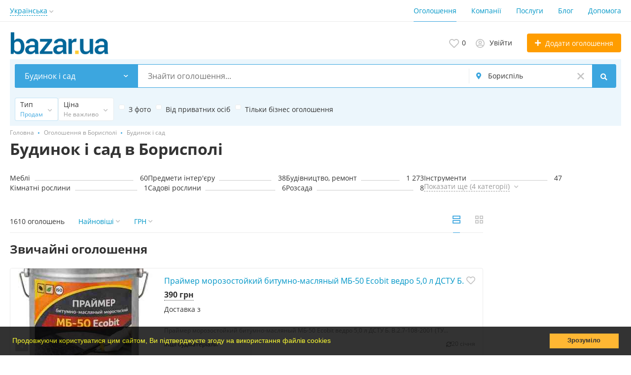

--- FILE ---
content_type: text/html; charset=UTF-8
request_url: https://bazar.ua/borispol/dom-i-sad/?lt=list&page=4
body_size: 26491
content:
<!DOCTYPE html>
<html prefix="og: https://ogp.me/ns#
fb: http://www.facebook.com/2008/fbml" lang="uk">
<head>
<meta http-equiv="Content-Type" content="text/html; charset=utf-8" />
<title>Будинок і сад в Борисполі - сторінка 4 - безкоштовні оголошення на BAZAR.ua Бориспіль</title>
<meta name="keywords" lang="uk" content="Будинок і сад, Бориспіль" />
<meta name="description" lang="uk" content="Актуальні  оголошення категорії Будинок і сад в Борисполі" />
<meta property="og:locale" content="uk_UA" />
<meta property="og:url" content="https://bazar.ua/borispol/dom-i-sad/?page=4" />
<meta http-equiv="Content-Language" content="uk" />
<link rel="alternate" hreflang="ru" href="https://bazar.ua/ru/borispol/dom-i-sad/?page=4" />
<link rel="alternate" hreflang="uk" href="https://bazar.ua/borispol/dom-i-sad/?page=4" />
<link rel="alternate" hreflang="x-default" href="https://bazar.ua/borispol/dom-i-sad/?page=4" />
<link rel="canonical" href="https://bazar.ua/borispol/dom-i-sad/?page=4" />
<meta name="robots" content="index, follow" />
<meta name="format-detection" content="telephone=no" />
<meta name="viewport" content="width=device-width, initial-scale=1.0, maximum-scale=1.0, user-scalable=no" />
<link rel="icon" href="https://bazar.ua/files/images/extensions/15ae47f9a7107d8.ico" /><style>
    :root {
        --text-color: #333333 !important;
        --links-color: 0, 150, 199 !important;
        --primary-base-color: #3CA6DF !important;
        --primary-base-color-rgba: 60, 166, 223;
        --secondary-base-color: #FF9D00 !important;
        --secondary-base-color-rgba: 255, 157, 0 !important;
        --icons-color: #3CA6DF !important;
        --filter-active-color: 60, 166, 223 !important;
        --add-button-color: #FF9D00 !important;
        --action-buttons-color: 116, 179, 27 !important;
        --body-bg-color: #ffffff;
        --item-bg-color: #ffffff;
        --content-bg-color: #ffffff;
        --settings-bg-color: #ffffff;
    }
</style>
<style>
:root {
    --heading-font: 'Open Sans';
    --body-font: 'Open Sans';
}
body {
    font-family: var(--body-font), sans-serif !important;
}
.c-title {
    font-family: var(--heading-font), sans-serif !important;
}
</style><style>
:root {
    --svc-business-mark-bgcolor: #FFFCEE !important;
}
</style><style>
:root {
    --svc-listing-mark-bgcolor: #fffcee !important;
}
</style><link href="https://bazar.ua/themes/platform/css/fontawesome/5.15.4/css/all.min.css" type="text/css" rel="stylesheet" />
<link href="https://bazar.ua/themes/platform/css/app.css?v=b1d17883d5a7db6241116a83849645e4" type="text/css" rel="stylesheet" />
<link href="https://bazar.ua/plugins/userconsent_p045d5a/css/cookies.min.css" type="text/css" rel="stylesheet" />
<link href="https://bazar.ua/plugins/userconsent_p045d5a/css/cookies.custom.css" type="text/css" rel="stylesheet" />
<link href="https://bazar.ua/plugins/business_p08edc4/css/business-main.css?v=0ba56461fdf95d8e891fd2e36a53f3ed" type="text/css" rel="stylesheet" />
<link href="https://bazar.ua/themes/platform/css/custom.css" type="text/css" rel="stylesheet" />
<script type="application/ld+json">{"@context":"https:\/\/schema.org\/","@type":"BreadcrumbList","itemListElement":[{"@type":"ListItem","position":1,"item":{"@id":"https:\/\/bazar.ua\/","name":"Головна"}},{"@type":"ListItem","position":2,"item":{"@id":"https:\/\/bazar.ua\/borispol\/search\/","name":"Оголошення в Борисполі"}},{"@type":"ListItem","position":3,"item":{"@id":"https:\/\/bazar.ua\/borispol\/dom-i-sad\/","name":"Будинок і сад"}}]}</script></head>
<body class="no-body-bg-color no-settings-bg-color">
<div class="alert-popup" id="j-alert-global">
  <div class="alert j-wrap">
    <button type="button" class="close"><svg xmlns="http://www.w3.org/2000/svg" class="ico svg" fill="none" height="14" viewBox="0 0 14 14" width="14"><path clip-rule="evenodd" d="M7.00011 8.64063L12.3595 14L14.0001 12.3594L8.64067 7.00007L14.0001 1.64065L12.3596 8.91424e-05L7.00011 5.35952L1.64057 0L0 1.64056L5.35954 7.00007L6.47348e-05 12.3595L1.64063 14.0001L7.00011 8.64063Z" fill="#C3C3C3" fill-rule="evenodd"></path></svg></button>
    <div class="alert-title j-title"></div>
    <div class="alert-message j-message"></div>
  </div>
</div>

<div class="modal" id="j-confirm-global">
    <div class="modal-dialog modal-dialog-xs modal-dialog-centered modal-dialog-centered-mob">
        <div class="modal-content">
            <div class="modal-with-aside-box">
                <div class="modal-body p-4">
                    <div>
                        <button type="button" class="close j-close" data-dismiss="modal" aria-label="Close">
                            <svg xmlns="http://www.w3.org/2000/svg" class="ico svg" fill="none" height="14" viewBox="0 0 14 14" width="14"><path clip-rule="evenodd" d="M7.00011 8.64063L12.3595 14L14.0001 12.3594L8.64067 7.00007L14.0001 1.64065L12.3596 8.91424e-05L7.00011 5.35952L1.64057 0L0 1.64056L5.35954 7.00007L6.47348e-05 12.3595L1.64063 14.0001L7.00011 8.64063Z" fill="#C3C3C3" fill-rule="evenodd"></path></svg>                        </button>
                    </div>
                    <div class="fs-16 mb-4 text-center pr-4 mr-2 j-message"></div>
                    <div class="modal-actions flex-row mt-2 gap-2 justify-content-center">
                        <a href="javascript:" class="btn btn-success j-yes">
                            Так                        </a>
                        <a href="javascript:" class="btn btn-simple j-close">
                            Ні                        </a>
                    </div>
                </div>
            </div>
        </div>
    </div>
</div>
<div class="l-flex-column-content" >
    <div class="l-page">
                <!-- Top Banner -->
		            <div class="l-banner l-banner-top">
                <div class="l-banner-content">
					<script async src="//pagead2.googlesyndication.com/pagead/js/adsbygoogle.js"></script>
<!-- растяжка -->
<ins class="adsbygoogle"
     style="display:block"
     data-ad-client="ca-pub-2964582733874324"
     data-ad-slot="7270569699"
     data-ad-format="auto"></ins>
<script>
(adsbygoogle = window.adsbygoogle || []).push({});
</script><div style="display:none;"><img src="https://bazar.ua/bn/show/23?rnd=tp6SJ7HFkkGDq9hR" width="1" height="1" alt="" /></div>                </div>
            </div>
		        <!-- Header -->
		<!-- BEGIN nav -->
    <div class="h-header-top-box d-none d-md-block j-more-header-box">
        <div class="container">
            <div class="h-header-top-box-in j-more-nav-container">
                <div class="h-header-dropdown dropdown j-more-additional">
         <!--desktop-->
         <a class="c-link-ajax dropdown-toggle d-none d-md-inline-block" id="j-language-1-dd-link" data-current="uk" href="javascript:void(0);">
             <span>Українська</span>
             <span class="c-drop-arrow"></span>
         </a>
         <!--mobile-->
         <a class="dr-collapse-act d-flex d-md-none collapsed" data-target="#j-language-1-dd-mobile" data-toggle="collapse" href="javascript:void(0);">
             <span class="flex-fill pr-1">Українська</span>
             <span class="c-drop-arrow"></span>
         </a>
         <!--desktop-->
         <div class="dr-lang-dropdown-menu dropdown-menu" id="j-language-1-dd">
             <ul>
                                      <li>
                         <a href="https://bazar.ua/ru/borispol/dom-i-sad/?lt=list&page=4" class="dropdown-item">
                                                              <span class="country-icon country-icon-ru"></span>
                                                          <span>Русский</span>
                         </a>
                     </li>
                                      <li>
                         <a href="javascript:void(0);" class="dropdown-item active">
                                                              <span class="country-icon country-icon-ua"></span>
                                                          <span>Українська</span>
                         </a>
                     </li>
                              </ul>
         </div>
         <!--mobile-->
         <div class="h-mob-nav-langs collapse" id="j-language-1-dd-mobile">
             <ul class="h-mob-nav-langs-in">
                                      <li>
                         <a href="https://bazar.ua/ru/borispol/dom-i-sad/?lt=list&page=4" class="dropdown-item ">
                                                        <span class="country-icon country-icon-ru"></span>
                                                        <span>Русский</span>
                         </a>
                     </li>
                                      <li>
                         <a href="javascript:void(0);" class="dropdown-item  active">
                                                        <span class="country-icon country-icon-ua"></span>
                                                        <span>Українська</span>
                         </a>
                     </li>
                              </ul>
         </div>
     </div>
     <script>
             </script>
                <nav class="h-header-nav c-shadow-overflow c-shadow-in-body j-h-main-menu">
                    <ul class="h-header-nav-in h-header-has-more j-more-nav-ul">
                                                <li class="h-header-nav-item active ">
                            <a href="https://bazar.ua/borispol/search/">Оголошення</a>
                        </li>
                                                <li class="h-header-nav-item  ">
                            <a href="https://bazar.ua/borispol/shops/">Компанії</a>
                        </li>
                                                <li class="h-header-nav-item  ">
                            <a href="https://bazar.ua/services/">Послуги</a>
                        </li>
                                                <li class="h-header-nav-item  ">
                            <a href="https://bazar.ua/blog/">Блог</a>
                        </li>
                                                <li class="h-header-nav-item  ">
                            <a href="https://bazar.ua/help/">Допомога</a>
                        </li>
                                                <li class="h-header-nav-item dropdown h-header-nav-more j-more-menu-items" style="display: none;">
                            <a class="dropdown-toggle j-h-dropdown-toggle" href="javascript:void(0);" data-toggle="dropdown">
                              <span>Більше</span>
                              <span class="c-drop-arrow"></span>
                            </a>
                            <ul class="dropdown-menu dropdown-menu-long dropdown-menu-right j-more-dropdown"></ul>
                          </li>
                    </ul>
                </nav>
            </div>
        </div>
    </div>
<!-- BEGIN header -->
<div class="h-header">
    <div class="container container-tablet-fluid">
        <div class="h-header-in">
            <a class="h-header-logo-box" href="https://bazar.ua/">
                <img class="h-header-logo" src="https://bazar.ua/files/images/extensions/1o556ff93a5c.svg" alt=""/>
                <div class="h-header-logo-text">
                    <div class="c-title h-header-logo-title text-color"></div>
                </div>
            </a>
            <div class="h-header-r-actions">
              <a class="h-header-m-nav-btn collapsed" id="j-h-mob-nav-toggle">
                  <span></span>
                  <span></span>
                  <span></span>
                </a>
              <a class="h-header-logo-mob d-md-none" href="https://bazar.ua/"><img src="https://bazar.ua/files/images/extensions/1o39f3e1fcd0.svg" alt="" /></a>

              <div class="h-header-r-menu" id="j-header-guest-menu">
            <span data-link="https://bazar.ua/cabinet/favs" class="c-ico-link c-link-fav h-header-act hidden-link">
  <svg xmlns="http://www.w3.org/2000/svg" class="ico svg" fill="none" viewBox="0 0 19 16"><path d="M16.3793 1.14286C17.2364 1.89286 17.8078 2.78571 18.1293 3.78571C18.3793 4.71429 18.3793 5.67857 18.1293 6.64286C17.8435 7.60714 17.415 8.42857 16.7721 9.07143L10.5221 15.4286C10.1293 15.8214 9.66497 16 9.16497 16C8.62925 16 8.16497 15.8214 7.80782 15.4286L1.55782 9.07143C0.914967 8.42857 0.450681 7.60714 0.200681 6.64286C-0.0850329 5.67857 -0.0493186 4.71429 0.236396 3.78571C0.52211 2.78571 1.09354 1.89286 1.95068 1.14286C2.59354 0.571429 3.37925 0.214286 4.27211 0.0714286C5.12925 -0.0714286 6.02211 0 6.87925 0.285714C7.7364 0.571429 8.52211 1.03571 9.16497 1.67857C9.80782 1.03571 10.5578 0.571429 11.415 0.285714C12.2721 0 13.165 -0.0714286 14.0578 0.0714286C14.915 0.214286 15.7007 0.571429 16.3793 1.14286ZM15.5578 7.85714C15.9864 7.42857 16.2721 6.85714 16.4507 6.21429C16.6293 5.57143 16.6293 4.89286 16.4507 4.25C16.2364 3.57143 15.8435 2.96429 15.2721 2.46429C14.5578 1.89286 13.7364 1.64286 12.8078 1.71429C11.8793 1.78571 11.0578 2.17857 10.415 2.85714L9.16497 4.10714L7.91497 2.85714C7.2364 2.17857 6.41497 1.78571 5.4864 1.71429C4.55782 1.64286 3.7364 1.89286 3.05782 2.46429C2.45068 2.96429 2.05782 3.57143 1.87925 4.25C1.66497 4.89286 1.66497 5.57143 1.84354 6.21429C2.02211 6.85714 2.34354 7.42857 2.77211 7.85714L9.05782 14.2143C9.12925 14.3214 9.20068 14.3214 9.27211 14.2143L15.5578 7.85714Z" fill="#C4C4C4"></path></svg>  <span class="j-cnt-fav d-none d-md-inline ml-1">0</span>
</span>                        <span class="c-ico-link hidden-link d-none d-md-flex" data-link="https://bazar.ua/user/login">
  <svg xmlns="http://www.w3.org/2000/svg" class="ico svg" fill="none" height="18" viewBox="0 0 18 18" width="18"><path d="M9 3.48387C9.94355 3.48387 10.7782 3.84677 11.4677 4.5C12.121 5.18952 12.4839 6.02419 12.4839 6.96774C12.4839 7.94758 12.121 8.78226 11.4677 9.43548C10.7782 10.125 9.94355 10.4516 9 10.4516C8.02016 10.4516 7.18548 10.125 6.53226 9.43548C5.84274 8.78226 5.51613 7.94758 5.51613 6.96774C5.51613 6.02419 5.84274 5.18952 6.53226 4.5C7.18548 3.84677 8.02016 3.48387 9 3.48387ZM9 8.70968C9.47177 8.70968 9.87097 8.56452 10.2339 8.20161C10.5605 7.875 10.7419 7.47581 10.7419 6.96774C10.7419 6.49597 10.5605 6.09677 10.2339 5.73387C9.87097 5.40726 9.47177 5.22581 9 5.22581C8.49193 5.22581 8.09274 5.40726 7.76613 5.73387C7.40323 6.09677 7.25806 6.49597 7.25806 6.96774C7.25806 7.47581 7.40323 7.875 7.76613 8.20161C8.09274 8.56452 8.49193 8.70968 9 8.70968ZM9 0C10.5968 0 12.121 0.435484 13.5 1.23387C14.879 2.03226 15.9677 3.12097 16.7661 4.5C17.5645 5.87903 18 7.40323 18 9C18 10.6331 17.5645 12.121 16.7661 13.5C15.9677 14.879 14.879 16.004 13.5 16.8024C12.121 17.6008 10.5968 18 9 18C7.36694 18 5.87903 17.6008 4.5 16.8024C3.12097 16.004 1.99597 14.879 1.19758 13.5C0.399194 12.121 0 10.6331 0 9C0 7.40323 0.399194 5.87903 1.19758 4.5C1.99597 3.12097 3.12097 2.03226 4.5 1.23387C5.87903 0.435484 7.36694 0 9 0ZM9 16.2581C9.87097 16.2581 10.7419 16.1129 11.5403 15.8226C12.3387 15.5323 13.0645 15.0968 13.7177 14.5161C13.4274 14.0806 13.0645 13.754 12.629 13.5C12.1935 13.246 11.7218 13.1008 11.2137 13.0645C10.4516 13.3185 9.72581 13.4274 9 13.4274C8.27419 13.4274 7.54839 13.3185 6.82258 13.0645C6.27823 13.1008 5.77016 13.246 5.33468 13.5C4.89919 13.754 4.53629 14.0806 4.28226 14.5161C4.93548 15.0968 5.66129 15.5323 6.45968 15.8226C7.25806 16.1129 8.09274 16.2581 9 16.2581ZM14.9153 13.2097C15.7863 11.9758 16.2581 10.5605 16.2581 9C16.2581 7.69355 15.9315 6.49597 15.2782 5.37097C14.625 4.28226 13.7177 3.375 12.629 2.72177C11.504 2.06855 10.3065 1.74194 9 1.74194C7.69355 1.74194 6.45968 2.06855 5.37097 2.72177C4.24597 3.375 3.375 4.28226 2.72177 5.37097C2.06855 6.49597 1.74194 7.69355 1.74194 9C1.74194 10.5605 2.17742 11.9758 3.08468 13.2097C3.52016 12.629 4.10081 12.1935 4.75403 11.8306C5.40726 11.504 6.13306 11.3226 6.89516 11.3226C6.96774 11.3226 7.14919 11.3589 7.40323 11.4315C7.98387 11.6129 8.49193 11.6855 9 11.6855C9.47177 11.6855 10.0161 11.6129 10.5968 11.4315C10.8145 11.3589 10.996 11.3226 11.1048 11.3226C11.8306 11.3226 12.5565 11.504 13.2097 11.8306C13.8629 12.1935 14.4435 12.629 14.9153 13.2097Z" fill="#C4C4C4"></path></svg>  <span class="ml-2">Увійти</span>
</span>
                        <a href="https://bazar.ua/item/add" class="btn btn-success btn-add-item">
    <i class="ico fa fa-plus mr-lg-1"></i>
    <span class="d-none d-md-inline">Додати оголошення</span>
</a>
    </div>
            </div>
            <!--mobile menu user and main menu-->
            <!-- for mobile: collapsed main menu (guest & logined)-->
            <div class="h-mob-nav collapse" id="h-mob-nav">
                                  <div class="h-mob-user-login">
                    <span class="c-ico-link hidden-link" data-link="https://bazar.ua/user/login">
                      <svg xmlns="http://www.w3.org/2000/svg" class="ico svg" fill="none" height="18" viewBox="0 0 18 18" width="18"><path d="M9 3.48387C9.94355 3.48387 10.7782 3.84677 11.4677 4.5C12.121 5.18952 12.4839 6.02419 12.4839 6.96774C12.4839 7.94758 12.121 8.78226 11.4677 9.43548C10.7782 10.125 9.94355 10.4516 9 10.4516C8.02016 10.4516 7.18548 10.125 6.53226 9.43548C5.84274 8.78226 5.51613 7.94758 5.51613 6.96774C5.51613 6.02419 5.84274 5.18952 6.53226 4.5C7.18548 3.84677 8.02016 3.48387 9 3.48387ZM9 8.70968C9.47177 8.70968 9.87097 8.56452 10.2339 8.20161C10.5605 7.875 10.7419 7.47581 10.7419 6.96774C10.7419 6.49597 10.5605 6.09677 10.2339 5.73387C9.87097 5.40726 9.47177 5.22581 9 5.22581C8.49193 5.22581 8.09274 5.40726 7.76613 5.73387C7.40323 6.09677 7.25806 6.49597 7.25806 6.96774C7.25806 7.47581 7.40323 7.875 7.76613 8.20161C8.09274 8.56452 8.49193 8.70968 9 8.70968ZM9 0C10.5968 0 12.121 0.435484 13.5 1.23387C14.879 2.03226 15.9677 3.12097 16.7661 4.5C17.5645 5.87903 18 7.40323 18 9C18 10.6331 17.5645 12.121 16.7661 13.5C15.9677 14.879 14.879 16.004 13.5 16.8024C12.121 17.6008 10.5968 18 9 18C7.36694 18 5.87903 17.6008 4.5 16.8024C3.12097 16.004 1.99597 14.879 1.19758 13.5C0.399194 12.121 0 10.6331 0 9C0 7.40323 0.399194 5.87903 1.19758 4.5C1.99597 3.12097 3.12097 2.03226 4.5 1.23387C5.87903 0.435484 7.36694 0 9 0ZM9 16.2581C9.87097 16.2581 10.7419 16.1129 11.5403 15.8226C12.3387 15.5323 13.0645 15.0968 13.7177 14.5161C13.4274 14.0806 13.0645 13.754 12.629 13.5C12.1935 13.246 11.7218 13.1008 11.2137 13.0645C10.4516 13.3185 9.72581 13.4274 9 13.4274C8.27419 13.4274 7.54839 13.3185 6.82258 13.0645C6.27823 13.1008 5.77016 13.246 5.33468 13.5C4.89919 13.754 4.53629 14.0806 4.28226 14.5161C4.93548 15.0968 5.66129 15.5323 6.45968 15.8226C7.25806 16.1129 8.09274 16.2581 9 16.2581ZM14.9153 13.2097C15.7863 11.9758 16.2581 10.5605 16.2581 9C16.2581 7.69355 15.9315 6.49597 15.2782 5.37097C14.625 4.28226 13.7177 3.375 12.629 2.72177C11.504 2.06855 10.3065 1.74194 9 1.74194C7.69355 1.74194 6.45968 2.06855 5.37097 2.72177C4.24597 3.375 3.375 4.28226 2.72177 5.37097C2.06855 6.49597 1.74194 7.69355 1.74194 9C1.74194 10.5605 2.17742 11.9758 3.08468 13.2097C3.52016 12.629 4.10081 12.1935 4.75403 11.8306C5.40726 11.504 6.13306 11.3226 6.89516 11.3226C6.96774 11.3226 7.14919 11.3589 7.40323 11.4315C7.98387 11.6129 8.49193 11.6855 9 11.6855C9.47177 11.6855 10.0161 11.6129 10.5968 11.4315C10.8145 11.3589 10.996 11.3226 11.1048 11.3226C11.8306 11.3226 12.5565 11.504 13.2097 11.8306C13.8629 12.1935 14.4435 12.629 14.9153 13.2097Z" fill="#C4C4C4"></path></svg>                      <span>Увійти</span>
                    </span>
                    <span class="c-dot"></span>
                    <span class="c-ico-link hidden-link" data-link="https://bazar.ua/user/register">
                      <span>Зареєструйтесь</span>
                    </span>
                  </div>
                                                  <ul class="h-mob-nav-in border-top-0 c-grey-bg">
                                          <li class="active">
                          <a class="dropdown-item " href="https://bazar.ua/borispol/search/">Оголошення</a>
                      </li>
                                          <li>
                          <a class="dropdown-item " href="https://bazar.ua/borispol/shops/">Компанії</a>
                      </li>
                                          <li>
                          <a class="dropdown-item " href="https://bazar.ua/services/">Послуги</a>
                      </li>
                                          <li>
                          <a class="dropdown-item " href="https://bazar.ua/blog/">Блог</a>
                      </li>
                                          <li>
                          <a class="dropdown-item " href="https://bazar.ua/help/">Допомога</a>
                      </li>
                                      </ul>
                                <div class="mob-fl-nav-collapse-langs"><div class="h-header-dropdown dropdown j-more-additional">
         <!--desktop-->
         <a class="c-link-ajax dropdown-toggle d-none d-md-inline-block" id="j-language-2-dd-link" data-current="uk" href="javascript:void(0);">
             <span>Українська</span>
             <span class="c-drop-arrow"></span>
         </a>
         <!--mobile-->
         <a class="dr-collapse-act d-flex d-md-none collapsed" data-target="#j-language-2-dd-mobile" data-toggle="collapse" href="javascript:void(0);">
             <span class="flex-fill pr-1">Українська</span>
             <span class="c-drop-arrow"></span>
         </a>
         <!--desktop-->
         <div class="dr-lang-dropdown-menu dropdown-menu" id="j-language-2-dd">
             <ul>
                                      <li>
                         <a href="https://bazar.ua/ru/borispol/dom-i-sad/?lt=list&page=4" class="dropdown-item">
                                                              <span class="country-icon country-icon-ru"></span>
                                                          <span>Русский</span>
                         </a>
                     </li>
                                      <li>
                         <a href="javascript:void(0);" class="dropdown-item active">
                                                              <span class="country-icon country-icon-ua"></span>
                                                          <span>Українська</span>
                         </a>
                     </li>
                              </ul>
         </div>
         <!--mobile-->
         <div class="h-mob-nav-langs collapse" id="j-language-2-dd-mobile">
             <ul class="h-mob-nav-langs-in">
                                      <li>
                         <a href="https://bazar.ua/ru/borispol/dom-i-sad/?lt=list&page=4" class="dropdown-item ">
                                                        <span class="country-icon country-icon-ru"></span>
                                                        <span>Русский</span>
                         </a>
                     </li>
                                      <li>
                         <a href="javascript:void(0);" class="dropdown-item  active">
                                                        <span class="country-icon country-icon-ua"></span>
                                                        <span>Українська</span>
                         </a>
                     </li>
                              </ul>
         </div>
     </div>
     <script>
             </script>
</div>
            </div>

        </div>
    </div>
</div>
<!-- END header -->
<script type="text/javascript">
  </script>
        <!-- Filter -->
        <div class="j-sticky-fl-search-trigger"></div>
<div class="fl-search-container container fl-on-list-page j-sticky-fl-search container-tablet-fluid">
  <div class="fl-search-h fl-search-panel fl-search-h-list fl-search-panel-bg-color">
    <noindex>
<form class="fl-search-h-form" id="j-f-form" action="https://bazar.ua/borispol/dom-i-sad/" method="get">
    <input name="c" type="hidden" value="899" />
    <input name="ct" type="hidden" value="0" />
    <input name="lt" type="hidden" value="list" />
    <input name="fa" type="hidden" value="0" />
    <input name="sort" type="hidden" value="new" />
    <input name="cur" type="hidden" value="1" />
    <input name="page" type="hidden" value="4" />
    
        <div class="wb-f-panel-header d-md-none">
        <div class="wb-f-panel-title">Фільтр</div>
        <a class="wb-f-close j-mobile-filter-close" href="javascript:void(0);">
            <svg xmlns="http://www.w3.org/2000/svg" class="ico svg" fill="none" height="14" viewBox="0 0 14 14" width="14"><path clip-rule="evenodd" d="M7.00011 8.64063L12.3595 14L14.0001 12.3594L8.64067 7.00007L14.0001 1.64065L12.3596 8.91424e-05L7.00011 5.35952L1.64057 0L0 1.64056L5.35954 7.00007L6.47348e-05 12.3595L1.64063 14.0001L7.00011 8.64063Z" fill="#C3C3C3" fill-rule="evenodd"></path></svg>        </a>
    </div>
    <div class="wb-f-panel-body">
        <div class="fl-search-h-line wb-f-box">
        <div class="fl-search-h-cat-box">
    <a class="fl-search-h-cat wb-f-item" href="javascript:void(0);" id="j-f-cat-desktop-link">
        <svg xmlns="http://www.w3.org/2000/svg" class="ico c-primary-color mr-2 d-md-none svg" fill="none" height="18" viewBox="0 0 18 18" width="18"><path d="M12 12V16H16V12H12ZM10 11C10 10.4 10.4 10 11 10H17C17.6 10 18 10.4 18 11V17C18 17.6 17.6 18 17 18H11C10.4 18 10 17.6 10 17V11ZM2 12V16H6V12H2ZM0 11C0 10.4 0.4 10 1 10H7C7.6 10 8 10.4 8 11V17C8 17.6 7.6 18 7 18H1C0.4 18 0 17.6 0 17V11ZM6 2H2V6H6V2ZM7 0C7.6 0 8 0.4 8 1V7C8 7.6 7.6 8 7 8H1C0.4 8 0 7.6 0 7V1C0 0.4 0.4 0 1 0H7ZM16 2H12V6H16V2ZM17 0C17.6 0 18 0.4 18 1V7C18 7.6 17.6 8 17 8H11C10.4 8 10 7.6 10 7V1C10 0.4 10.4 0 11 0H17Z" fill="#FF9D00"></path></svg>        <span class="fl-search-h-cat-title c-shadow-overflow c-shadow-white">
             Будинок і сад        </span>
        <span class="c-drop-arrow"></span>
    </a>
    <div class="fl-search-cats-dropdown j-mobile-filter-first-step" id="j-f-cat-desktop-popup">
        <div id="j-f-cat-desktop-step1" class="wb-f-filter wb-f-filter-showed hide">
            <div class="fl-dropdown-header wb-f-panel-header">
    <a href="javascript:void(0);" class="wb-f-back j-mobile-filter-back">
      <i class="ico fas fa-arrow-left"></i>
    </a>
    <div class="fl-search-dropdown-title wb-f-panel-title">Оберіть категорію</div>
        <span class="fl-search-cats-count "><span class="c-number-spaced mr-1">29 291</span> <span class="mr-1">оголошення - </span>
        <a href="https://bazar.ua/borispol/search/" class="wb-f-back fl-search-back fl-search-back-sm fl-search-next d-none d-md-inline-block ml-0 j-all" data="{id:0,pid:0,title:'Всі категорії'}">
            <span class="d-none d-md-inline-block">дивитись всі оголошення</span>
            <i class="ico fas fa-arrow-left"></i>
        </a>
      </span>    <a class="wb-f-close j-mobile-filter-close" href="javascript:void(0);">
      <svg xmlns="http://www.w3.org/2000/svg" class="ico svg" fill="none" height="14" viewBox="0 0 14 14" width="14"><path clip-rule="evenodd" d="M7.00011 8.64063L12.3595 14L14.0001 12.3594L8.64067 7.00007L14.0001 1.64065L12.3596 8.91424e-05L7.00011 5.35952L1.64057 0L0 1.64056L5.35954 7.00007L6.47348e-05 12.3595L1.64063 14.0001L7.00011 8.64063Z" fill="#C3C3C3" fill-rule="evenodd"></path></svg>    </a>
  </div>
  <div class="wb-f-panel-body fl-search-cats-list fc-popup-in j-custom-scroll">
    <ul class="fl-search-cats-list-in">
              <li class="fl-search-cats-item">
                        <span data-link="https://bazar.ua/borispol/rabota/" class="wb-f-mob-selector fl-search-cats-item-link hidden-link j-main"
                              data="{id:6,subs:1,title:'Робота',items:0,q:''}">
                  <img alt="Робота" width="25px" height="25px" class="fl-search-cat-pic" src="https://bazar.ua/files/images/cats/6o2568.png"/>                  <span class="fl-search-cats-item-name">Робота</span>
                  <span class="c-drop-arrow"></span>
                                      </span>
                    </li>
              <li class="fl-search-cats-item">
                      <a href="https://bazar.ua/borispol/transport/" class="wb-f-mob-selector fl-search-cats-item-link j-main"
                            data="{id:3,subs:1,title:'Транспорт',items:20156,q:''}">
                  <img alt="Транспорт" width="25px" height="25px" class="fl-search-cat-pic" src="https://bazar.ua/files/images/cats/3od27e.png"/>                  <span class="fl-search-cats-item-name">Транспорт</span>
                  <span class="c-drop-arrow"></span>
                                </a>
                </li>
              <li class="fl-search-cats-item">
                      <a href="https://bazar.ua/borispol/nedvizhimost/" class="wb-f-mob-selector fl-search-cats-item-link j-main"
                            data="{id:2,subs:1,title:'Нерухомість',items:140,q:''}">
                  <img alt="Нерухомість" width="25px" height="25px" class="fl-search-cat-pic" src="https://bazar.ua/files/images/cats/2oad43.png"/>                  <span class="fl-search-cats-item-name">Нерухомість</span>
                  <span class="c-drop-arrow"></span>
                                </a>
                </li>
              <li class="fl-search-cats-item">
                      <a href="https://bazar.ua/borispol/search/elektronika/" class="wb-f-mob-selector fl-search-cats-item-link j-main"
                            data="{id:37,subs:1,title:'Електроніка',items:588,q:''}">
                  <img alt="Електроніка" width="25px" height="25px" class="fl-search-cat-pic" src="https://bazar.ua/files/images/cats/37o90c6.png"/>                  <span class="fl-search-cats-item-name">Електроніка</span>
                  <span class="c-drop-arrow"></span>
                                </a>
                </li>
              <li class="fl-search-cats-item">
                      <a href="https://bazar.ua/borispol/detskiy-mir/" class="wb-f-mob-selector fl-search-cats-item-link j-main"
                            data="{id:36,subs:1,title:'Дитячий світ',items:125,q:''}">
                  <img alt="Дитячий світ" width="25px" height="25px" class="fl-search-cat-pic" src="https://bazar.ua/files/images/cats/36o7d59.png"/>                  <span class="fl-search-cats-item-name">Дитячий світ</span>
                  <span class="c-drop-arrow"></span>
                                </a>
                </li>
              <li class="fl-search-cats-item">
                      <a href="https://bazar.ua/borispol/zhivotnye/" class="wb-f-mob-selector fl-search-cats-item-link j-main"
                            data="{id:35,subs:1,title:'Тварини',items:89,q:''}">
                  <img alt="Тварини" width="25px" height="25px" class="fl-search-cat-pic" src="https://bazar.ua/files/images/cats/35o7347.png"/>                  <span class="fl-search-cats-item-name">Тварини</span>
                  <span class="c-drop-arrow"></span>
                                </a>
                </li>
              <li class="fl-search-cats-item">
                      <a href="https://bazar.ua/borispol/moda-i-stil/" class="wb-f-mob-selector fl-search-cats-item-link j-main"
                            data="{id:891,subs:1,title:'Мода та стиль',items:633,q:''}">
                  <img alt="Мода та стиль" width="25px" height="25px" class="fl-search-cat-pic" src="https://bazar.ua/files/images/cats/891o8b2e.png"/>                  <span class="fl-search-cats-item-name">Мода та стиль</span>
                  <span class="c-drop-arrow"></span>
                                </a>
                </li>
              <li class="fl-search-cats-item">
                      <a href="https://bazar.ua/borispol/dom-i-sad/" class="wb-f-mob-selector fl-search-cats-item-link j-main"
                            data="{id:899,subs:1,title:'Будинок і сад',items:1621,q:''}">
                  <img alt="Будинок і сад" width="25px" height="25px" class="fl-search-cat-pic" src="https://bazar.ua/files/images/cats/899o6bc6.png"/>                  <span class="fl-search-cats-item-name">Будинок і сад</span>
                  <span class="c-drop-arrow"></span>
                                </a>
                </li>
              <li class="fl-search-cats-item">
                      <a href="https://bazar.ua/borispol/uslugi/" class="wb-f-mob-selector fl-search-cats-item-link j-main"
                            data="{id:7,subs:1,title:'Послуги',items:8,q:''}">
                  <img alt="Послуги" width="25px" height="25px" class="fl-search-cat-pic" src="https://bazar.ua/files/images/cats/7o2390.png"/>                  <span class="fl-search-cats-item-name">Послуги</span>
                  <span class="c-drop-arrow"></span>
                                </a>
                </li>
              <li class="fl-search-cats-item">
                      <a href="https://bazar.ua/borispol/biznes/" class="wb-f-mob-selector fl-search-cats-item-link j-main"
                            data="{id:675,subs:1,title:'Бізнес',items:4759,q:''}">
                  <img alt="Бізнес" width="25px" height="25px" class="fl-search-cat-pic" src="https://bazar.ua/files/images/cats/675oe271.png"/>                  <span class="fl-search-cats-item-name">Бізнес</span>
                  <span class="c-drop-arrow"></span>
                                </a>
                </li>
              <li class="fl-search-cats-item">
                      <a href="https://bazar.ua/borispol/hobbi-otdyh-i-sport/" class="wb-f-mob-selector fl-search-cats-item-link j-main"
                            data="{id:903,subs:1,title:'Хоббі, відпочинок та спорт',items:1172,q:''}">
                  <img alt="Хоббі, відпочинок та спорт" width="25px" height="25px" class="fl-search-cat-pic" src="https://bazar.ua/files/images/cats/903o14d4.png"/>                  <span class="fl-search-cats-item-name">Хоббі, відпочинок та спорт</span>
                  <span class="c-drop-arrow"></span>
                                </a>
                </li>
              <li class="fl-search-cats-item">
                        <span data-link="https://bazar.ua/borispol/nauka-i-tehnika/" class="wb-f-mob-selector fl-search-cats-item-link hidden-link j-main"
                              data="{id:1313,subs:0,title:'Наука і техніка',items:0,q:''}">
                  <img alt="Наука і техніка" width="25px" height="25px" class="fl-search-cat-pic" src="https://bazar.ua/files/images/cats/1313o4b32.png"/>                  <span class="fl-search-cats-item-name">Наука і техніка</span>
                  <span class="c-drop-arrow"></span>
                                      </span>
                    </li>
            <a href="https://bazar.ua/borispol/search/" class="wb-f-mob-selector d-md-none j-all" data="{id:0,pid:0,title:'Всі категорії'}">
        дивитись всі оголошення      </a>
    </ul>
  </div>
        </div>
        <div id="j-f-cat-desktop-step2" class="wb-f-filter wb-f-filter-showed">
            <div class="fl-dropdown-header wb-f-panel-header">
    <div class="fl-dropdown-header-in">
      <div class="fl-dropdown-header-l">
        <span data-link="https://bazar.ua/borispol/dom-i-sad/" class="fc-item-big-pic img hidden-link j-parent" data="{id:899,pid:1,subs:1,title:'Будинок і сад',items:1621}">
            <img alt="Будинок і сад" width="54px" height="54px" src="https://bazar.ua/files/images/cats/899o4429.png"/>        </span>
      </div>
      <div class="fl-dropdown-header-r">
                  <a href="javascript:void(0);" class="wb-f-back fl-search-back fl-search-back-sm j-back" data="{prev:0}">
            <i class="ico fas fa-arrow-left"></i>
            <span class="wb-f-back-txt ml-1">Повернутися до основних категорій</span>
          </a>
                <div class="fl-search-dropdown-title wb-f-panel-title">Будинок і сад</div>
        <span class="fl-search-cats-count">
                            <a href="https://bazar.ua/borispol/dom-i-sad/" class="c-number-spaced j-f-cat-desktop-step2-parent">Переглянути 1621 оголошення</a>        </span>
        <a class="wb-f-close j-mobile-filter-close" href="javascript:void(0);">
          <svg xmlns="http://www.w3.org/2000/svg" class="ico svg" fill="none" height="14" viewBox="0 0 14 14" width="14"><path clip-rule="evenodd" d="M7.00011 8.64063L12.3595 14L14.0001 12.3594L8.64067 7.00007L14.0001 1.64065L12.3596 8.91424e-05L7.00011 5.35952L1.64057 0L0 1.64056L5.35954 7.00007L6.47348e-05 12.3595L1.64063 14.0001L7.00011 8.64063Z" fill="#C3C3C3" fill-rule="evenodd"></path></svg>        </a>
      </div>
    </div>
  </div>
  <div class="wb-f-panel-body fl-search-cats-sub-list">
          <ul class="fl-search-sub-cats">        <li>
        <a href="https://bazar.ua/borispol/dom-i-sad/mebel/" class="wb-f-mob-selector j-sub" data="{id:57,pid:899,subs:1,lvl:2,title:'Меблі',items:60}">
                    <span class="fl-search-cats-item-name">Меблі</span>
                        <span class="c-drop-arrow"></span>
                  </a>
        </li>        <li>
        <a href="https://bazar.ua/borispol/dom-i-sad/predmety-interera/" class="wb-f-mob-selector j-sub" data="{id:60,pid:899,subs:1,lvl:2,title:'Предмети інтер\'єру',items:38}">
                    <span class="fl-search-cats-item-name">Предмети інтер'єру</span>
                        <span class="c-drop-arrow"></span>
                  </a>
        </li>        <li>
        <a href="https://bazar.ua/borispol/dom-i-sad/stroitelstvo-remont/" class="wb-f-mob-selector j-sub" data="{id:641,pid:899,subs:1,lvl:2,title:'Будівництво, ремонт',items:1273}">
                    <span class="fl-search-cats-item-name">Будівництво, ремонт</span>
                        <span class="c-drop-arrow"></span>
                  </a>
        </li>        <li>
        <a href="https://bazar.ua/borispol/dom-i-sad/instrumenty/" class="wb-f-mob-selector j-sub" data="{id:654,pid:899,subs:1,lvl:2,title:'Інструменти',items:47}">
                    <span class="fl-search-cats-item-name">Інструменти</span>
                        <span class="c-drop-arrow"></span>
                  </a>
        </li>        <li>
        <a href="https://bazar.ua/borispol/dom-i-sad/komnatnye-rasteniya/" class="wb-f-mob-selector j-sub" data="{id:48,pid:899,subs:0,lvl:2,title:'Кімнатні рослини',items:1}">
                    <span class="fl-search-cats-item-name">Кімнатні рослини</span>
                  </a>
        </li>        <li>
        <a href="https://bazar.ua/borispol/dom-i-sad/sadovye-rasteniya/" class="wb-f-mob-selector j-sub" data="{id:609,pid:899,subs:0,lvl:2,title:'Садові рослини',items:6}">
                    <span class="fl-search-cats-item-name">Садові рослини</span>
                  </a>
        </li>      </ul>
          <ul class="fl-search-sub-cats">        <li>
        <a href="https://bazar.ua/borispol/dom-i-sad/rassada/" class="wb-f-mob-selector j-sub" data="{id:610,pid:899,subs:0,lvl:2,title:'Розсада',items:8}">
                    <span class="fl-search-cats-item-name">Розсада</span>
                  </a>
        </li>        <li>
        <a href="https://bazar.ua/borispol/dom-i-sad/sadovyy-inventar/" class="wb-f-mob-selector j-sub" data="{id:611,pid:899,subs:0,lvl:2,title:'Садовий інвентар',items:33}">
                    <span class="fl-search-cats-item-name">Садовий інвентар</span>
                  </a>
        </li>        <li>
        <a href="https://bazar.ua/borispol/dom-i-sad/sadovodstvo-prochee/" class="wb-f-mob-selector j-sub" data="{id:612,pid:899,subs:0,lvl:2,title:'Садівництво - інше',items:10}">
                    <span class="fl-search-cats-item-name">Садівництво - інше</span>
                  </a>
        </li>        <li>
        <a href="https://bazar.ua/borispol/dom-i-sad/hozyaystvennyy-inventar/" class="wb-f-mob-selector j-sub" data="{id:537,pid:899,subs:0,lvl:2,title:'Господарський інвентар',items:15}">
                    <span class="fl-search-cats-item-name">Господарський інвентар</span>
                  </a>
        </li>        <li>
        <a href="https://bazar.ua/borispol/dom-i-sad/prochie-tovary-dlya-doma/" class="wb-f-mob-selector j-sub" data="{id:63,pid:899,subs:0,lvl:2,title:'Інші товари для дому',items:130}">
                    <span class="fl-search-cats-item-name">Інші товари для дому</span>
                  </a>
        </li>      </ul>
      </div>
        </div>
    </div>
</div>
        <div class="fl-search-h-input-box">
    <input class="fl-search-h-input" type="text" name="q" id="j-f-query" placeholder="Знайти оголошення..." autocomplete="off" value="" maxlength="80" />
    <div class="fl-search-h-results" id="j-search-quick-dd">
        <div class="fl-search-h-results-in j-search-quick-dd-list"></div>
    </div>
    <a class="fl-search-h-input-filter-toggle" id="j-mob-search-toggle" href="javascript:void(0);">
        <span class="c-dot c-count-dot"></span>        <i class="ico fas fa-sliders-h"></i>
    </a>
    <a class="fl-search-h-input-filter-close" id="j-mob-search-close" href="javascript:void(0);">
        <svg xmlns="http://www.w3.org/2000/svg" class="ico fl-search-h-input-close svg" fill="none" height="14" viewBox="0 0 14 14" width="14"><path clip-rule="evenodd" d="M7.00011 8.64063L12.3595 14L14.0001 12.3594L8.64067 7.00007L14.0001 1.64065L12.3596 8.91424e-05L7.00011 5.35952L1.64057 0L0 1.64056L5.35954 7.00007L6.47348e-05 12.3595L1.64063 14.0001L7.00011 8.64063Z" fill="#C3C3C3" fill-rule="evenodd"></path></svg>    </a>
</div>
        <div class="fl-geo-blocks-wrap w-100-mobile" id="j-f-region">
      <div class="fl-search-geo">
        <div class="fl-selected-geo wb-f-item" id="j-f-region-desktop-link">
          <i class="ico c-primary-color mr-2 fas fa-map-marker-alt"></i>
          <span class="fl-selected-geo-title c-shadow-overflow c-shadow-white d-sm-none j-f-region-mobile-ac-click">Бориспіль</span>
          <div class="fl-geo-input relative">
            <i class="ico fas fa-search d-md-none"></i>
            <input class="form-control j-f-region-ac" placeholder="Бориспіль" type="text" />
          </div>
          <span class="c-drop-arrow"></span>
        </div>
        <a class="c-close j-f-region-close " href="https://bazar.ua/">
            <svg xmlns="http://www.w3.org/2000/svg" class="ico svg" fill="none" height="14" viewBox="0 0 14 14" width="14"><path clip-rule="evenodd" d="M7.00011 8.64063L12.3595 14L14.0001 12.3594L8.64067 7.00007L14.0001 1.64065L12.3596 8.91424e-05L7.00011 5.35952L1.64057 0L0 1.64056L5.35954 7.00007L6.47348e-05 12.3595L1.64063 14.0001L7.00011 8.64063Z" fill="#C3C3C3" fill-rule="evenodd"></path></svg>        </a>
                <!--mob search-->
<div class="fc-quick-search-mob">
    <a class="wb-f-back j-sub-back-mob" href="javascript:">
        <i class="ico fas fa-arrow-left"></i>
    </a>
    <input class="form-control j-f-region-ac-mob" type="text" placeholder="Введіть назву регіону..." />
    <a class="wb-f-close wb-f-search-close j-geo-search-mob-close" href="javascript:">
        <svg xmlns="http://www.w3.org/2000/svg" class="ico svg" fill="none" height="14" viewBox="0 0 14 14" width="14"><path clip-rule="evenodd" d="M7.00011 8.64063L12.3595 14L14.0001 12.3594L8.64067 7.00007L14.0001 1.64065L12.3596 8.91424e-05L7.00011 5.35952L1.64057 0L0 1.64056L5.35954 7.00007L6.47348e-05 12.3595L1.64063 14.0001L7.00011 8.64063Z" fill="#C3C3C3" fill-rule="evenodd"></path></svg>    </a>
</div>
<div id="j-f-geo-popup" class="fl-search-geo-dropdown hide">
    <div class="wb-f-filter wb-f-filter-showed j-suggest"></div>
    <div class="wb-f-filter wb-f-filter-showed j-step-first j-suggest-hidden hide " data-id="690791">
      <div class="fl-dropdown-header wb-f-panel-header j-geo-search-mob-box">
    <div class="fl-dropdown-header-in flex-column flex-md-row">
        <div class="fl-search-dropdown-title">
                        <a href="javascript:" class="wb-f-back j-mobile-back">
                <i class="ico fas fa-arrow-left"></i>
            </a>
                        <span class="wb-f-panel-title">Украина</span>
        </div>
                <span  data-link="https://bazar.ua/" data="{id:690791,key:&#039;ukraina&#039;}" class="fl-search-all-region hidden-link j-apply-link d-none d-md-inline-block">Пошук по обраній країні</span>
    </div>
    <a class="wb-f-close wb-f-search-btn j-geo-search-mob-btn" href="javascript:">
        <i class="ico fas fa-search grey-icon"></i>
    </a>
</div>
<div class="wb-f-panel-body fl-dropdown-body">
    <div class="j-loader-placeholder"></div>
        <a  data-link="https://bazar.ua/" data="{id:690791,key:&#039;ukraina&#039;}" class="fl-search-all-region hidden-link j-apply-link wb-f-box d-md-none wb-f-mob-selector">Пошук по обраній країні</a>
    <div class="wb-f-box fl-areas-cities-list fl-areas">
                <div class="col-4"><ul>
                    <li class="fl-city-item">
                <span class="hidden-link wb-f-mob-selector j-sub-list" title="Вінницька область" data-link="https://bazar.ua/vin/" data="{id:2,key:'vin'}">
                    <span>Вінницька область</span>
                                        <span class="c-drop-arrow"></span>
                                    </span>
            </li>
                    <li class="fl-city-item">
                <span class="hidden-link wb-f-mob-selector j-sub-list" title="Волинська область" data-link="https://bazar.ua/vol/" data="{id:3,key:'vol'}">
                    <span>Волинська область</span>
                                        <span class="c-drop-arrow"></span>
                                    </span>
            </li>
                    <li class="fl-city-item">
                <span class="hidden-link wb-f-mob-selector j-sub-list" title="Дніпропетровська область" data-link="https://bazar.ua/dnp/" data="{id:4,key:'dnp'}">
                    <span>Дніпропетровська область</span>
                                        <span class="c-drop-arrow"></span>
                                    </span>
            </li>
                    <li class="fl-city-item">
                <span class="hidden-link wb-f-mob-selector j-sub-list" title="Донецька область" data-link="https://bazar.ua/don/" data="{id:5,key:'don'}">
                    <span>Донецька область</span>
                                        <span class="c-drop-arrow"></span>
                                    </span>
            </li>
                    <li class="fl-city-item">
                <span class="hidden-link wb-f-mob-selector j-sub-list" title="Житомирська область" data-link="https://bazar.ua/zht/" data="{id:6,key:'zht'}">
                    <span>Житомирська область</span>
                                        <span class="c-drop-arrow"></span>
                                    </span>
            </li>
                    <li class="fl-city-item">
                <span class="hidden-link wb-f-mob-selector j-sub-list" title="Закарпатська область" data-link="https://bazar.ua/zak/" data="{id:7,key:'zak'}">
                    <span>Закарпатська область</span>
                                        <span class="c-drop-arrow"></span>
                                    </span>
            </li>
                    <li class="fl-city-item">
                <span class="hidden-link wb-f-mob-selector j-sub-list" title="Запорізька область" data-link="https://bazar.ua/zap/" data="{id:8,key:'zap'}">
                    <span>Запорізька область</span>
                                        <span class="c-drop-arrow"></span>
                                    </span>
            </li>
                    <li class="fl-city-item">
                <span class="hidden-link wb-f-mob-selector j-sub-list" title="Івано-Франківська область" data-link="https://bazar.ua/if/" data="{id:9,key:'if'}">
                    <span>Івано-Франківська область</span>
                                        <span class="c-drop-arrow"></span>
                                    </span>
            </li>
                    <li class="fl-city-item">
                <span class="hidden-link wb-f-mob-selector j-sub-list" title="Київська область" data-link="https://bazar.ua/ko/" data="{id:10,key:'ko'}">
                    <span>Київська область</span>
                                        <span class="c-drop-arrow"></span>
                                    </span>
            </li>
        </ul></div><div class="col-4"><ul>            <li class="fl-city-item">
                <span class="hidden-link wb-f-mob-selector j-sub-list" title="Кіровоградська область" data-link="https://bazar.ua/kir/" data="{id:11,key:'kir'}">
                    <span>Кіровоградська область</span>
                                        <span class="c-drop-arrow"></span>
                                    </span>
            </li>
                    <li class="fl-city-item">
                <span class="hidden-link wb-f-mob-selector j-sub-list" title="Крим" data-link="https://bazar.ua/cri/" data="{id:12,key:'cri'}">
                    <span>Крим</span>
                                        <span class="c-drop-arrow"></span>
                                    </span>
            </li>
                    <li class="fl-city-item">
                <span class="hidden-link wb-f-mob-selector j-sub-list" title="Луганська область" data-link="https://bazar.ua/lug/" data="{id:13,key:'lug'}">
                    <span>Луганська область</span>
                                        <span class="c-drop-arrow"></span>
                                    </span>
            </li>
                    <li class="fl-city-item">
                <span class="hidden-link wb-f-mob-selector j-sub-list" title="Львівська область" data-link="https://bazar.ua/lv/" data="{id:14,key:'lv'}">
                    <span>Львівська область</span>
                                        <span class="c-drop-arrow"></span>
                                    </span>
            </li>
                    <li class="fl-city-item">
                <span class="hidden-link wb-f-mob-selector j-sub-list" title="Миколаївська область" data-link="https://bazar.ua/nik/" data="{id:15,key:'nik'}">
                    <span>Миколаївська область</span>
                                        <span class="c-drop-arrow"></span>
                                    </span>
            </li>
                    <li class="fl-city-item">
                <span class="hidden-link wb-f-mob-selector j-sub-list" title="Одеська область" data-link="https://bazar.ua/od/" data="{id:16,key:'od'}">
                    <span>Одеська область</span>
                                        <span class="c-drop-arrow"></span>
                                    </span>
            </li>
                    <li class="fl-city-item">
                <span class="hidden-link wb-f-mob-selector j-sub-list" title="Полтавська область" data-link="https://bazar.ua/pol/" data="{id:17,key:'pol'}">
                    <span>Полтавська область</span>
                                        <span class="c-drop-arrow"></span>
                                    </span>
            </li>
                    <li class="fl-city-item">
                <span class="hidden-link wb-f-mob-selector j-sub-list" title="Рівненська область" data-link="https://bazar.ua/rov/" data="{id:18,key:'rov'}">
                    <span>Рівненська область</span>
                                        <span class="c-drop-arrow"></span>
                                    </span>
            </li>
                    <li class="fl-city-item">
                <span class="hidden-link wb-f-mob-selector j-sub-list" title="Сумська область" data-link="https://bazar.ua/sum/" data="{id:19,key:'sum'}">
                    <span>Сумська область</span>
                                        <span class="c-drop-arrow"></span>
                                    </span>
            </li>
        </ul></div><div class="col-4"><ul>            <li class="fl-city-item">
                <span class="hidden-link wb-f-mob-selector j-sub-list" title="Тернопільська область" data-link="https://bazar.ua/ter/" data="{id:20,key:'ter'}">
                    <span>Тернопільська область</span>
                                        <span class="c-drop-arrow"></span>
                                    </span>
            </li>
                    <li class="fl-city-item">
                <span class="hidden-link wb-f-mob-selector j-sub-list" title="Харківська область" data-link="https://bazar.ua/kha/" data="{id:21,key:'kha'}">
                    <span>Харківська область</span>
                                        <span class="c-drop-arrow"></span>
                                    </span>
            </li>
                    <li class="fl-city-item">
                <span class="hidden-link wb-f-mob-selector j-sub-list" title="Херсонська область" data-link="https://bazar.ua/khe/" data="{id:22,key:'khe'}">
                    <span>Херсонська область</span>
                                        <span class="c-drop-arrow"></span>
                                    </span>
            </li>
                    <li class="fl-city-item">
                <span class="hidden-link wb-f-mob-selector j-sub-list" title="Хмельницька область" data-link="https://bazar.ua/khm/" data="{id:23,key:'khm'}">
                    <span>Хмельницька область</span>
                                        <span class="c-drop-arrow"></span>
                                    </span>
            </li>
                    <li class="fl-city-item">
                <span class="hidden-link wb-f-mob-selector j-sub-list" title="Черкаська область" data-link="https://bazar.ua/chk/" data="{id:24,key:'chk'}">
                    <span>Черкаська область</span>
                                        <span class="c-drop-arrow"></span>
                                    </span>
            </li>
                    <li class="fl-city-item">
                <span class="hidden-link wb-f-mob-selector j-sub-list" title="Чернігівська область" data-link="https://bazar.ua/chn/" data="{id:25,key:'chn'}">
                    <span>Чернігівська область</span>
                                        <span class="c-drop-arrow"></span>
                                    </span>
            </li>
                    <li class="fl-city-item">
                <span class="hidden-link wb-f-mob-selector j-sub-list" title="Чернівецька область" data-link="https://bazar.ua/chv/" data="{id:26,key:'chv'}">
                    <span>Чернівецька область</span>
                                        <span class="c-drop-arrow"></span>
                                    </span>
            </li>
                </ul></div>
    </div>
</div>
    </div>
    <div class="wb-f-filter wb-f-filter-showed fl-search-geo-in-lg j-step-next j-suggest-hidden ">
      <div class="fl-dropdown-header wb-f-panel-header j-geo-search-mob-box">
    <div class="fl-dropdown-header-in flex-column flex-md-row">
        <div class="fl-search-dropdown-title">
                        <a class="wb-f-back fl-search-back j-sub-back" href="javascript:" data-pid="690791">
                <i class="ico fas fa-arrow-left c-primary-color"></i>
            </a>
                        <span class="wb-f-panel-title">Київська область</span>
        </div>
                <span  data-link="https://bazar.ua/ko/" data="{id:10,key:&#039;ko&#039;}" class="fl-search-all-region hidden-link j-apply-link d-none d-md-inline-block">Шукати по обраному регіону</span>
    </div>
    <a class="wb-f-close wb-f-search-btn j-geo-search-mob-btn" href="javascript:">
        <i class="ico fas fa-search grey-icon"></i>
    </a>
</div>
<div class="wb-f-panel-body fl-dropdown-body">
    <div class="j-loader-placeholder"></div>
        <a  data-link="https://bazar.ua/ko/" data="{id:10,key:&#039;ko&#039;}" class="fl-search-all-region hidden-link j-apply-link wb-f-box d-md-none wb-f-mob-selector">Шукати по обраному регіону</a>
    <div class="wb-f-box fl-areas-cities-list fl-areas">
                <div class="col-4"><ul>
                    <li class="fl-city-item">
                <span class="hidden-link wb-f-mob-selector j-apply-link" title="Баришівка" data-link="https://bazar.ua/baryshevka/" data="{id:54,key:'baryshevka'}">
                    <span>Баришівка</span>
                                    </span>
            </li>
                    <li class="fl-city-item">
                <span class="hidden-link wb-f-mob-selector j-apply-link" title="Біла Церква" data-link="https://bazar.ua/belayatserkov/" data="{id:58,key:'belayatserkov'}">
                    <span>Біла Церква</span>
                                    </span>
            </li>
                    <li class="fl-city-item">
                <span class="hidden-link wb-f-mob-selector j-apply-link" title="Білогородка" data-link="https://bazar.ua/belogorodka/" data="{id:690792,key:'belogorodka'}">
                    <span>Білогородка</span>
                                    </span>
            </li>
                    <li class="fl-city-item">
                <span class="hidden-link wb-f-mob-selector j-apply-link" title="Березань" data-link="https://bazar.ua/berezan/" data="{id:70,key:'berezan'}">
                    <span>Березань</span>
                                    </span>
            </li>
                    <li class="fl-city-item">
                <span class="hidden-link wb-f-mob-selector j-apply-link" title="Богуслав" data-link="https://bazar.ua/boguslav/" data="{id:82,key:'boguslav'}">
                    <span>Богуслав</span>
                                    </span>
            </li>
                    <li class="fl-city-item">
                <span class="hidden-link wb-f-mob-selector j-apply-link" title="Бориспіль" data-link="https://bazar.ua/borispol/" data="{id:87,key:'borispol'}">
                    <span>Бориспіль</span>
                                    </span>
            </li>
                    <li class="fl-city-item">
                <span class="hidden-link wb-f-mob-selector j-apply-link" title="Бородянка" data-link="https://bazar.ua/borodyanka/" data="{id:88,key:'borodyanka'}">
                    <span>Бородянка</span>
                                    </span>
            </li>
                    <li class="fl-city-item">
                <span class="hidden-link wb-f-mob-selector j-apply-link" title="Боярка" data-link="https://bazar.ua/boyarka/" data="{id:90,key:'boyarka'}">
                    <span>Боярка</span>
                                    </span>
            </li>
                    <li class="fl-city-item">
                <span class="hidden-link wb-f-mob-selector j-apply-link" title="Бровари" data-link="https://bazar.ua/brovary/" data="{id:92,key:'brovary'}">
                    <span>Бровари</span>
                                    </span>
            </li>
                    <li class="fl-city-item">
                <span class="hidden-link wb-f-mob-selector j-apply-link" title="Буча" data-link="https://bazar.ua/bucha/" data="{id:98,key:'bucha'}">
                    <span>Буча</span>
                                    </span>
            </li>
                    <li class="fl-city-item">
                <span class="hidden-link wb-f-mob-selector j-apply-link" title="Васильків" data-link="https://bazar.ua/vasilkov/" data="{id:103,key:'vasilkov'}">
                    <span>Васильків</span>
                                    </span>
            </li>
                    <li class="fl-city-item">
                <span class="hidden-link wb-f-mob-selector j-apply-link" title="Вишневе" data-link="https://bazar.ua/vishnyevoe/" data="{id:122,key:'vishnyevoe'}">
                    <span>Вишневе</span>
                                    </span>
            </li>
                    <li class="fl-city-item">
                <span class="hidden-link wb-f-mob-selector j-apply-link" title="Володарка" data-link="https://bazar.ua/volodarka/" data="{id:128,key:'volodarka'}">
                    <span>Володарка</span>
                                    </span>
            </li>
        </ul></div><div class="col-4"><ul>            <li class="fl-city-item">
                <span class="hidden-link wb-f-mob-selector j-apply-link" title="Вишгород" data-link="https://bazar.ua/vyshgorod/" data="{id:138,key:'vyshgorod'}">
                    <span>Вишгород</span>
                                    </span>
            </li>
                    <li class="fl-city-item">
                <span class="hidden-link wb-f-mob-selector j-apply-link" title="Глеваха" data-link="https://bazar.ua/glevaxa/" data="{id:146,key:'glevaxa'}">
                    <span>Глеваха</span>
                                    </span>
            </li>
                    <li class="fl-city-item">
                <span class="hidden-link wb-f-mob-selector j-apply-link" title="Гостомель" data-link="https://bazar.ua/gostomel/" data="{id:162,key:'gostomel'}">
                    <span>Гостомель</span>
                                    </span>
            </li>
                    <li class="fl-city-item">
                <span class="hidden-link wb-f-mob-selector j-apply-link" title="Іванків" data-link="https://bazar.ua/ivankov/" data="{id:224,key:'ivankov'}">
                    <span>Іванків</span>
                                    </span>
            </li>
                    <li class="fl-city-item">
                <span class="hidden-link wb-f-mob-selector j-apply-link" title="Ірпінь" data-link="https://bazar.ua/irpen/" data="{id:232,key:'irpen'}">
                    <span>Ірпінь</span>
                                    </span>
            </li>
                    <li class="fl-city-item">
                <span class="hidden-link wb-f-mob-selector j-apply-link" title="Кагарлик" data-link="https://bazar.ua/kagarlyk/" data="{id:236,key:'kagarlyk'}">
                    <span>Кагарлик</span>
                                    </span>
            </li>
                    <li class="fl-city-item">
                <span class="hidden-link wb-f-mob-selector j-apply-link" title="Київ" data-link="https://bazar.ua/kiev/" data="{id:255,key:'kiev'}">
                    <span><strong>Київ</strong></span>
                                    </span>
            </li>
                    <li class="fl-city-item">
                <span class="hidden-link wb-f-mob-selector j-apply-link" title="Коцюбинське" data-link="https://bazar.ua/kotsyubinskoe/" data="{id:283,key:'kotsyubinskoe'}">
                    <span>Коцюбинське</span>
                                    </span>
            </li>
                    <li class="fl-city-item">
                <span class="hidden-link wb-f-mob-selector j-apply-link" title="Макарів" data-link="https://bazar.ua/makarov-ko/" data="{id:327,key:'makarov-ko'}">
                    <span>Макарів</span>
                                    </span>
            </li>
                    <li class="fl-city-item">
                <span class="hidden-link wb-f-mob-selector j-apply-link" title="Миронівка" data-link="https://bazar.ua/mironovka/" data="{id:341,key:'mironovka'}">
                    <span>Миронівка</span>
                                    </span>
            </li>
                    <li class="fl-city-item">
                <span class="hidden-link wb-f-mob-selector j-apply-link" title="Обухів" data-link="https://bazar.ua/obukhov/" data="{id:385,key:'obukhov'}">
                    <span>Обухів</span>
                                    </span>
            </li>
                    <li class="fl-city-item">
                <span class="hidden-link wb-f-mob-selector j-apply-link" title="Переяслав-Хмельницкий" data-link="https://bazar.ua/pereyaslav-khmelnitskiy/" data="{id:403,key:'pereyaslav-khmelnitskiy'}">
                    <span>Переяслав-Хмельницкий</span>
                                    </span>
            </li>
                    <li class="fl-city-item">
                <span class="hidden-link wb-f-mob-selector j-apply-link" title="Прип'ять" data-link="https://bazar.ua/pripyat/" data="{id:424,key:'pripyat'}">
                    <span>Прип'ять</span>
                                    </span>
            </li>
        </ul></div><div class="col-4"><ul>            <li class="fl-city-item">
                <span class="hidden-link wb-f-mob-selector j-apply-link" title="Рокитне" data-link="https://bazar.ua/rokitnoe-ko/" data="{id:435,key:'rokitnoe-ko'}">
                    <span>Рокитне</span>
                                    </span>
            </li>
                    <li class="fl-city-item">
                <span class="hidden-link wb-f-mob-selector j-apply-link" title="Ржищів" data-link="https://bazar.ua/rzhishchev/" data="{id:440,key:'rzhishchev'}">
                    <span>Ржищів</span>
                                    </span>
            </li>
                    <li class="fl-city-item">
                <span class="hidden-link wb-f-mob-selector j-apply-link" title="Сквира" data-link="https://bazar.ua/skvira/" data="{id:469,key:'skvira'}">
                    <span>Сквира</span>
                                    </span>
            </li>
                    <li class="fl-city-item">
                <span class="hidden-link wb-f-mob-selector j-apply-link" title="Славутич" data-link="https://bazar.ua/slavutich/" data="{id:472,key:'slavutich'}">
                    <span>Славутич</span>
                                    </span>
            </li>
                    <li class="fl-city-item">
                <span class="hidden-link wb-f-mob-selector j-apply-link" title="Тараща" data-link="https://bazar.ua/tarashcha/" data="{id:503,key:'tarashcha'}">
                    <span>Тараща</span>
                                    </span>
            </li>
                    <li class="fl-city-item">
                <span class="hidden-link wb-f-mob-selector j-apply-link" title="Тетіїв" data-link="https://bazar.ua/tetiev/" data="{id:511,key:'tetiev'}">
                    <span>Тетіїв</span>
                                    </span>
            </li>
                    <li class="fl-city-item">
                <span class="hidden-link wb-f-mob-selector j-apply-link" title="Узин" data-link="https://bazar.ua/uzin/" data="{id:524,key:'uzin'}">
                    <span>Узин</span>
                                    </span>
            </li>
                    <li class="fl-city-item">
                <span class="hidden-link wb-f-mob-selector j-apply-link" title="Українка" data-link="https://bazar.ua/ukrainka/" data="{id:525,key:'ukrainka'}">
                    <span>Українка</span>
                                    </span>
            </li>
                    <li class="fl-city-item">
                <span class="hidden-link wb-f-mob-selector j-apply-link" title="Фастів" data-link="https://bazar.ua/fastov/" data="{id:528,key:'fastov'}">
                    <span>Фастів</span>
                                    </span>
            </li>
                    <li class="fl-city-item">
                <span class="hidden-link wb-f-mob-selector j-apply-link" title="Чорнобиль" data-link="https://bazar.ua/chernobyl/" data="{id:550,key:'chernobyl'}">
                    <span>Чорнобиль</span>
                                    </span>
            </li>
                    <li class="fl-city-item">
                <span class="hidden-link wb-f-mob-selector j-apply-link" title="Яготин" data-link="https://bazar.ua/yagotin/" data="{id:574,key:'yagotin'}">
                    <span>Яготин</span>
                                    </span>
            </li>
                </ul></div>
    </div>
</div>
    </div>
</div>
    </div>
    </div>
        <button type="submit" class="btn fl-search-btn j-submit">
        <i class="ico fas fa-search"></i>
    </button>
</div>                            <div class="fl-search-dynamics wb-f-box " id="j-f-desktop">
                <div class="fl-filter-options">
                    <div class="fl-search-dynamics-in j-filter-items-box">
                        <div  data-hash="7VpCn" class="dropdown">
  <div  class="fl-dyn-dropdown dropdown-menu j-search-items-box" data-key="types" data-dpparent="0">
  <div class="wb-f-panel-header d-md-none">
    <a class="wb-f-back j-mobile-filter-back" href="javascript:">
      <i class="ico c-primary-color fas fa-arrow-left"></i>
    </a>
    <div class="wb-f-panel-title">Тип</div>
        <a class="wb-f-close j-mobile-filter-close" href="javascript:">
            <svg xmlns="http://www.w3.org/2000/svg" class="ico svg" fill="none" height="14" viewBox="0 0 14 14" width="14"><path clip-rule="evenodd" d="M7.00011 8.64063L12.3595 14L14.0001 12.3594L8.64067 7.00007L14.0001 1.64065L12.3596 8.91424e-05L7.00011 5.35952L1.64057 0L0 1.64056L5.35954 7.00007L6.47348e-05 12.3595L1.64063 14.0001L7.00011 8.64063Z" fill="#C3C3C3" fill-rule="evenodd"></path></svg>        </a>
    </div>
    <div class="wb-f-panel-body fl-dyn-dropdown-in">

      <div class="fl-dyn-dropdown-label-styles">
  <ul>
          <li class="active">
        <a href="javascript:" data-id="0" data-title="Продам" class="wb-f-mob-selector dropdown-item j-f-cattype-desktop">
          Продам        </a>
      </li>
          <li >
        <a href="javascript:" data-id="1" data-title="Куплю" class="wb-f-mob-selector dropdown-item j-f-cattype-desktop">
          Куплю        </a>
      </li>
      </ul>
</div>

          </div>
    </div>
    <a  href="javascript:" class="fl-aside-filter-item fl-dyn-item-row wb-f-item dropdown-toggle j-selected j-button selected" data-key="types" data-seek="1">
    <div class="fl-aside-filter-item-head collapsed">
      <div class="fl-aside-filter-item-title c-shadow-overflow-mob c-shadow-white">Тип</div>
      <div class="fl-aside-filter-item-val grey-text c-shadow-overflow-mob c-shadow-white j-value-empty hide">Не важливо</div>
      <div class="fl-aside-filter-item-val d-none d-md-block j-value-bl ">
          <span class="j-value">Продам</span>
          <i class="fa fa-plus-square extra j-plus hide"></i>
      </div>
      <div class="fl-aside-filter-item-val d-md-none c-shadow-overflow-mob c-shadow-white j-values ">Продам</div>
      <span class="c-drop-arrow"></span>
    </div>
  </a>
</div>
<div  data-hash="OOpmI" class="dropdown">
  <div  class="fl-dyn-dropdown dropdown-menu j-search-items-box" data-key="price" data-dpparent="0">
  <div class="wb-f-panel-header d-md-none">
    <a class="wb-f-back j-mobile-filter-back" href="javascript:">
      <i class="ico c-primary-color fas fa-arrow-left"></i>
    </a>
    <div class="wb-f-panel-title">Ціна</div>
        <a class="wb-f-close j-mobile-filter-close" href="javascript:">
            <svg xmlns="http://www.w3.org/2000/svg" class="ico svg" fill="none" height="14" viewBox="0 0 14 14" width="14"><path clip-rule="evenodd" d="M7.00011 8.64063L12.3595 14L14.0001 12.3594L8.64067 7.00007L14.0001 1.64065L12.3596 8.91424e-05L7.00011 5.35952L1.64057 0L0 1.64056L5.35954 7.00007L6.47348e-05 12.3595L1.64063 14.0001L7.00011 8.64063Z" fill="#C3C3C3" fill-rule="evenodd"></path></svg>        </a>
    </div>
    <div class="wb-f-panel-body fl-dyn-dropdown-in">

      <div class="wb-f-item fl-search-dyn-fromto">
    <input type="text" class="form-control form-control-price j-price j-from" placeholder="від" name="p[f]" value="" maxlength="15" />
    <input type="text" class="form-control form-control-price j-price j-to" placeholder="по" name="p[t]" value="" maxlength="15" />
            <select name="p[c]" class="form-control form-control-xs j-curr-select"><option value="3" data-digits="2">$</option><option value="4" data-digits="2">€</option><option value="1" selected="selected" data-digits="2">грн</option></select>
        <input type="hidden" class="j-curr" value=" грн" />
</div>

            <label class="wb-f-mob-selector wb-f-mob-selector-reset form-check-label d-md-none c-shadow-overflow">
        <input type="checkbox" class="j-reset" disabled="disabled" checked="checked"/>
        <span class="ico-check">
          <i class="fas fa-check"></i>
        </span>
        <span>Не важливо</span>
      </label>
          </div>
        <div class="wb-f-panel-footer fl-dyn-dropdown-footer">
      <button type="button" class="btn btn-success j-submit">Фільтр</button>            <span class="fl-dyn-not-important d-none d-md-inline-block">
        <label class="form-check-label">
          <input type="checkbox" class="j-reset" disabled="disabled" checked="checked"/>
          <span class="ico-check">
            <i class="fas fa-check"></i>
          </span>
          <span>Не важливо</span>
        </label>
      </span>
          </div>
    </div>
    <a  href="javascript:" class="fl-aside-filter-item fl-dyn-item-row wb-f-item dropdown-toggle j-selected j-button" data-key="price" data-seek="1">
    <div class="fl-aside-filter-item-head collapsed">
      <div class="fl-aside-filter-item-title c-shadow-overflow-mob c-shadow-white">Ціна</div>
      <div class="fl-aside-filter-item-val grey-text c-shadow-overflow-mob c-shadow-white j-value-empty ">Не важливо</div>
      <div class="fl-aside-filter-item-val d-none d-md-block j-value-bl hide">
          <span class="j-value"></span>
          <i class="fa fa-plus-square extra j-plus hide"></i>
      </div>
      <div class="fl-aside-filter-item-val d-md-none c-shadow-overflow-mob c-shadow-white j-values hide"></div>
      <span class="c-drop-arrow"></span>
    </div>
  </a>
</div>
<div  data-hash="gdAeH" data-seek="1" class="fl-search-dynamics-check">
  <label class="wb-f-mob-selector form-check-label j-checkbox">
    <input type="checkbox" name="ph" value="1" />
    <span class="ico-check">
      <i class="fas fa-check"></i>
    </span>
    <span>З фото</span>
  </label>
</div>
<div  data-hash="6aTL8" data-seek="1" class="fl-search-dynamics-check">
  <label class="wb-f-mob-selector form-check-label j-checkbox">
    <input type="checkbox" name="ow[0]" value="1" />
    <span class="ico-check">
      <i class="fas fa-check"></i>
    </span>
    <span>Від приватних осіб</span>
  </label>
</div>
<div  data-hash="frtL9" data-seek="1" class="fl-search-dynamics-check">
  <label class="wb-f-mob-selector form-check-label j-checkbox">
    <input type="checkbox" name="ow[1]" value="2" />
    <span class="ico-check">
      <i class="fas fa-check"></i>
    </span>
    <span>Тільки бізнес оголошення</span>
  </label>
</div>
                    </div>
                </div>
            </div>
            </div>
        <div class="wb-f-panel-footer d-md-none">
        <button type="submit" class="btn btn-success btn-block fl-search-dynamics-btn j-submit">Пошук</button>
    </div>
</form>
</noindex>

<script type="text/javascript">
</script>
  </div>
</div>
<script type="text/javascript">
</script>
        <!-- Content -->
        <div class="l-content">
            <div id="j-listings-search-list">
  <div class="container">
  <div class="b-breadcrumbs c-shadow-overflow c-shadow-in-body">
  <div class="b-breadcrumbs-scroll">
    <ul class="b-breadcrumbs-in">
      <li>
        <a href="https://bazar.ua/">
          <span>Головна</span>
        </a>
      </li>
    <li><a href="https://bazar.ua/borispol/search/" title="Оголошення в Борисполі"><span>Оголошення в Борисполі</span></a></li><li><span class="active">Будинок і сад</span></li>    </ul>
  </div>
</div>
</div>
  <div class="l-page-head it-page-head">
    <div class="container">
      <h1 class="l-page-title c-title">Будинок і сад в Борисполі</h1>
    </div>
  </div>

      <div class="it-cats-lvl-2-wrap" id="j-f-categories-block-1">
            <div class="container">
                <ul class="it-cats-lvl-2">
                                            <li >
                            <a href="https://bazar.ua/borispol/dom-i-sad/mebel/">
                                <span>Меблі</span>
                            </a>
                            <span class="c-count c-number-spaced">60</span>
                        </li>
                                            <li >
                            <a href="https://bazar.ua/borispol/dom-i-sad/predmety-interera/">
                                <span>Предмети інтер'єру</span>
                            </a>
                            <span class="c-count c-number-spaced">38</span>
                        </li>
                                            <li >
                            <a href="https://bazar.ua/borispol/dom-i-sad/stroitelstvo-remont/">
                                <span>Будівництво, ремонт</span>
                            </a>
                            <span class="c-count c-number-spaced">1 273</span>
                        </li>
                                            <li >
                            <a href="https://bazar.ua/borispol/dom-i-sad/instrumenty/">
                                <span>Інструменти</span>
                            </a>
                            <span class="c-count c-number-spaced">47</span>
                        </li>
                                            <li >
                            <a href="https://bazar.ua/borispol/dom-i-sad/komnatnye-rasteniya/">
                                <span>Кімнатні рослини</span>
                            </a>
                            <span class="c-count c-number-spaced">1</span>
                        </li>
                                            <li >
                            <a href="https://bazar.ua/borispol/dom-i-sad/sadovye-rasteniya/">
                                <span>Садові рослини</span>
                            </a>
                            <span class="c-count c-number-spaced">6</span>
                        </li>
                                            <li >
                            <a href="https://bazar.ua/borispol/dom-i-sad/rassada/">
                                <span>Розсада</span>
                            </a>
                            <span class="c-count c-number-spaced">8</span>
                        </li>
                                            <li class="hide">
                            <a href="https://bazar.ua/borispol/dom-i-sad/sadovyy-inventar/">
                                <span>Садовий інвентар</span>
                            </a>
                            <span class="c-count c-number-spaced">33</span>
                        </li>
                                            <li class="hide">
                            <a href="https://bazar.ua/borispol/dom-i-sad/sadovodstvo-prochee/">
                                <span>Садівництво - інше</span>
                            </a>
                            <span class="c-count c-number-spaced">10</span>
                        </li>
                                            <li class="hide">
                            <a href="https://bazar.ua/borispol/dom-i-sad/hozyaystvennyy-inventar/">
                                <span>Господарський інвентар</span>
                            </a>
                            <span class="c-count c-number-spaced">15</span>
                        </li>
                                            <li class="hide">
                            <a href="https://bazar.ua/borispol/dom-i-sad/prochie-tovary-dlya-doma/">
                                <span>Інші товари для дому</span>
                            </a>
                            <span class="c-count c-number-spaced">130</span>
                        </li>
                                                                <li class="it-cats-lvl-2-more">
                            <a class="c-link-ajax grey-text j-toggle" href="javascript:">
                                <span>Показати ще (4 категорії)</span>
                                <span class="c-drop-arrow ml-1"></span>
                            </a>
                        </li>
                                    </ul>
            </div>
        </div>
    <script type="text/javascript">
</script>

      <div class="container">
  <div class="l-columns-box l-columns-box-w-aside">
    <div class="l-columns-box-l j-ajax-progress">
      <div class="j-listings-exists ">
        <!-- desktop search page filter panel -->
<div class="it-list-sort  j-sort-block">
  <div class="it-list-sort-in">
      	            <div class="it-list-sort-items">
              <div class="it-sort-item it-sort-item-count text-color j-search-total">1610 оголошень</div>
  <div class="it-sort-item">
      <div class="dropdown-toggle it-sort-item-selected" data-toggle="dropdown">
          <span class="d-none d-md-flex align-items-center"><span class="j-f-sort-title">Найновіші</span><span class="c-drop-arrow"></span></span>
	      <svg xmlns="http://www.w3.org/2000/svg" class="ico svg" fill="none" height="16" viewBox="0 0 14 16" width="14"><path d="M4.26667 1.77778C4.26667 1.24444 3.91111 0.888889 3.37778 0.888889C2.84444 0.888889 2.48889 1.24444 2.48889 1.77778V12.9778L1.51111 12C1.15556 11.6444 0.622222 11.6444 0.266667 12C-0.0888889 12.3556 -0.0888889 12.8889 0.266667 13.2444L2.75556 15.7333C2.93333 15.9111 3.2 16 3.37778 16C3.64444 16 3.82222 15.9111 4 15.7333L6.48889 13.2444C6.84444 12.8889 6.84444 12.3556 6.48889 12C6.13333 11.6444 5.6 11.6444 5.24444 12L4.26667 12.9778V1.77778ZM8.62222 4C8.26667 4.35556 7.73333 4.35556 7.37778 4C7.02222 3.64444 7.02222 3.11111 7.37778 2.75556L9.86667 0.266667C10.0444 0.0888889 10.3111 0 10.4889 0C10.7556 0 10.9333 0.0888889 11.1111 0.266667L13.6 2.75556C13.9556 3.11111 13.9556 3.64444 13.6 4C13.2444 4.35556 12.7111 4.35556 12.3556 4L11.3778 3.02222V14.2222C11.3778 14.7556 11.0222 15.1111 10.4889 15.1111C9.95556 15.1111 9.6 14.7556 9.6 14.2222V3.02222L8.62222 4Z" fill="#FF9D00"></path></svg>      </div>
      <ul class="dropdown-menu j-f-sort-dd">
                        <li>
                  <a class="dropdown-item j-f-sort" href="javascript:" data="{key:'new',title:'Найновіші'}">Найновіші</a>
              </li>
                        <li>
                  <a class="dropdown-item j-f-sort" href="javascript:" data="{key:'price-asc',title:'Від дешевих до дорогих'}">Від дешевих до дорогих</a>
              </li>
                        <li>
                  <a class="dropdown-item j-f-sort" href="javascript:" data="{key:'price-desc',title:'Від дорогих до дешевих'}">Від дорогих до дешевих</a>
              </li>
                </ul>
  </div>
            	  <div class="it-sort-item">
      <div class="dropdown-toggle it-sort-item-selected" data-toggle="dropdown">
        <span class="d-none d-md-flex align-items-center text-uppercase"><span class="j-f-currency-title">грн</span><span class="c-drop-arrow"></span></span>
        <svg xmlns="http://www.w3.org/2000/svg" class="ico svg" fill="none" height="14" viewBox="0 0 20 14" width="20"><path d="M8.64448 10.8889C7.32226 10.8889 6.31114 9.87778 6.31114 8.55556C6.31114 7.23333 7.32226 6.22222 8.64448 6.22222C9.9667 6.22222 10.9778 7.23333 10.9778 8.55556C10.9778 9.87778 9.9667 10.8889 8.64448 10.8889ZM11.7556 5.83333C11.7556 5.6 11.9111 5.44444 12.1445 5.44444H13.7C13.9334 5.44444 14.0889 5.6 14.0889 5.83333V6.61111C14.0889 6.84444 13.9334 7 13.7 7H12.1445C11.9111 7 11.7556 6.84444 11.7556 6.61111V5.83333ZM3.20003 10.5C3.20003 10.2667 3.35559 10.1111 3.58892 10.1111H5.14448C5.37781 10.1111 5.53337 10.2667 5.53337 10.5V11.2778C5.53337 11.5111 5.37781 11.6667 5.14448 11.6667H3.58892C3.35559 11.6667 3.20003 11.5111 3.20003 11.2778V10.5ZM2.42225 4.66667V12.4444H14.8667V4.66667H2.42225ZM14.8667 3.11111C15.7223 3.11111 16.4223 3.81111 16.4223 4.66667V9.33333H17.9778V1.55556H5.53337C5.53337 1.55556 5.53337 2.41111 5.53337 3.11111H14.8667ZM3.97781 1.55556C3.97781 0.7 4.67781 0 5.53337 0H17.9778C18.8334 0 19.5334 0.7 19.5334 1.55556V9.33333C19.5334 10.1889 18.8334 10.8889 17.9778 10.8889H16.4223V12.4444C16.4223 13.3 15.7223 14 14.8667 14H2.42225C1.5667 14 0.866699 13.3 0.866699 12.4444V4.66667C0.866699 3.81111 1.5667 3.11111 2.42225 3.11111H3.97781V1.55556Z" fill="#FF9D00"></path></svg>      </div>
      <ul class="dropdown-menu j-f-currency-dd">
                        <li>
                  <a class="dropdown-item j-f-currency" href="javascript:" data="{key:'3',title:'$'}">$</a>
              </li>
                        <li>
                  <a class="dropdown-item j-f-currency" href="javascript:" data="{key:'4',title:'€'}">€</a>
              </li>
                        <li>
                  <a class="dropdown-item j-f-currency" href="javascript:" data="{key:'1',title:'грн'}">грн</a>
              </li>
                </ul>
  </div>
                      </div>
        <div class="it-list-view-toggle">
            <!-- mobile view action -->
                <a href="javascript:void(0);" data="{id:'list'}" data-id="list" class="it-sort-item dropdown-toggle active d-md-none" data-toggle="dropdown">
              <svg xmlns="http://www.w3.org/2000/svg" class="ico svg" fill="none" height="16" viewBox="0 0 16 16" width="16"><path d="M14.2222 1.77778H1.77778V5.33333H14.2222V1.77778ZM15.1111 0C15.6444 0 16 0.355556 16 0.888889V6.22222C16 6.75556 15.6444 7.11111 15.1111 7.11111H0.888889C0.355556 7.11111 0 6.75556 0 6.22222V0.888889C0 0.355556 0.355556 0 0.888889 0H15.1111ZM14.2222 10.6667H1.77778V14.2222H14.2222V10.6667ZM15.1111 8.88889C15.6444 8.88889 16 9.24444 16 9.77778V15.1111C16 15.6444 15.6444 16 15.1111 16H0.888889C0.355556 16 0 15.6444 0 15.1111V9.77778C0 9.24444 0.355556 8.88889 0.888889 8.88889H15.1111Z" fill="#c3c3c3"></path></svg>          </a>
            <div class="dropdown-menu dropdown-menu-mob-only j-f-listview">
                        <a href="javascript:void(0);" data="{id:'list'}" data-id="list" class="it-list-view-toggle-act j-type active">
                  <svg xmlns="http://www.w3.org/2000/svg" class="ico svg" fill="none" height="16" viewBox="0 0 16 16" width="16"><path d="M14.2222 1.77778H1.77778V5.33333H14.2222V1.77778ZM15.1111 0C15.6444 0 16 0.355556 16 0.888889V6.22222C16 6.75556 15.6444 7.11111 15.1111 7.11111H0.888889C0.355556 7.11111 0 6.75556 0 6.22222V0.888889C0 0.355556 0.355556 0 0.888889 0H15.1111ZM14.2222 10.6667H1.77778V14.2222H14.2222V10.6667ZM15.1111 8.88889C15.6444 8.88889 16 9.24444 16 9.77778V15.1111C16 15.6444 15.6444 16 15.1111 16H0.888889C0.355556 16 0 15.6444 0 15.1111V9.77778C0 9.24444 0.355556 8.88889 0.888889 8.88889H15.1111Z" fill="#c3c3c3"></path></svg>                  <span class="ml-2">Список</span>
              </a>
                        <a href="javascript:void(0);" data="{id:'gallery'}" data-id="gallery" class="it-list-view-toggle-act j-type">
                  <svg xmlns="http://www.w3.org/2000/svg" class="ico svg" fill="none" height="16" viewBox="0 0 16 16" width="16"><path d="M10.6667 10.6667V14.2222H14.2222V10.6667H10.6667ZM8.88889 9.77778C8.88889 9.24444 9.24444 8.88889 9.77778 8.88889H15.1111C15.6444 8.88889 16 9.24444 16 9.77778V15.1111C16 15.6444 15.6444 16 15.1111 16H9.77778C9.24444 16 8.88889 15.6444 8.88889 15.1111V9.77778ZM1.77778 10.6667V14.2222H5.33333V10.6667H1.77778ZM0 9.77778C0 9.24444 0.355556 8.88889 0.888889 8.88889H6.22222C6.75556 8.88889 7.11111 9.24444 7.11111 9.77778V15.1111C7.11111 15.6444 6.75556 16 6.22222 16H0.888889C0.355556 16 0 15.6444 0 15.1111V9.77778ZM5.33333 1.77778H1.77778V5.33333H5.33333V1.77778ZM6.22222 0C6.75556 0 7.11111 0.355556 7.11111 0.888889V6.22222C7.11111 6.75556 6.75556 7.11111 6.22222 7.11111H0.888889C0.355556 7.11111 0 6.75556 0 6.22222V0.888889C0 0.355556 0.355556 0 0.888889 0H6.22222ZM14.2222 1.77778H10.6667V5.33333H14.2222V1.77778ZM15.1111 0C15.6444 0 16 0.355556 16 0.888889V6.22222C16 6.75556 15.6444 7.11111 15.1111 7.11111H9.77778C9.24444 7.11111 8.88889 6.75556 8.88889 6.22222V0.888889C8.88889 0.355556 9.24444 0 9.77778 0H15.1111Z" fill="#c3c3c3"></path></svg>                  <span class="ml-2">Галерея</span>
              </a>
                </div>
    </div>
  </div>
</div>
        <!--premium for mobile-->
                          <div class="in-box-head ">
    <div class="in-box-title c-title">
        Звичайні оголошення    </div>
    </div>
        <div class="it-list j-list">
          <div class="ls-box">
                    <div  class="j-item ls-item mp-ls-item c-item" data-id="4233347">
    <a class="c-item-img-box c-item-img-box-cover j-hover-slider j-mobile-double-tap" href="https://bazar.ua/dnepr/dom-i-sad/stroitelstvo-remont/prochie-stroymaterialy/prajmer-morozostojkij-bitumno-maslanyj-mb-50-ecobit-vedro-5-0-l-dstu-b-v27-108-2001-4233347.html">
      <span class="c-item-labels">
                         </span>
                    <img class="c-item-img c-item-img-vertical" src="https://bazaruabucket.s3.eu-central-1.amazonaws.com/items/4cf39c65ac58f18m.jpg" alt="Праймер морозостойкий битумно-масляный МБ-50 Ecobit ведро 5,0 л ДСТУ Б. В.2.7-108-2001 Дніпро" loading="lazy"/>
                                                <img class="c-item-img c-item-img-vertical" src="https://bazaruabucket.s3.eu-central-1.amazonaws.com/items/a41beedacb24cacm.png" alt="Праймер морозостойкий битумно-масляный МБ-50 Ecobit ведро 5,0 л ДСТУ Б. В.2.7-108-2001 Дніпро" style="display: none;" loading="lazy"/>
                                    <img class="c-item-img" src="https://bazaruabucket.s3.eu-central-1.amazonaws.com/items/d2d5e0c7a9febd7m.jpg" alt="Праймер морозостойкий битумно-масляный МБ-50 Ecobit ведро 5,0 л ДСТУ Б. В.2.7-108-2001 Дніпро" style="display: none;" loading="lazy"/>
                                    <img class="c-item-img c-item-img-vertical" src="https://bazaruabucket.s3.eu-central-1.amazonaws.com/items/9b66425b568fccbm.jpg" alt="Праймер морозостойкий битумно-масляный МБ-50 Ecobit ведро 5,0 л ДСТУ Б. В.2.7-108-2001 Дніпро" style="display: none;" loading="lazy"/>
                                <span class="c-item-img-count">4</span>
                                        </a>
    <div class="ls-item-in">
        <div class="ls-item-t">
            <div class="ls-item-title c-shadow-overflow">
                <a class="jt-item-title" href="https://bazar.ua/dnepr/dom-i-sad/stroitelstvo-remont/prochie-stroymaterialy/prajmer-morozostojkij-bitumno-maslanyj-mb-50-ecobit-vedro-5-0-l-dstu-b-v27-108-2001-4233347.html">Праймер морозостойкий битумно-масляный МБ-50 Ecobit ведро 5,0 л ДСТУ Б. В.2.7-108-2001</a>
            </div>
            <div class="ls-item-r">
                                <div class="c-item-fav j-tooltip j-i-fav " data-toggle="tooltip" data="{id:4233347}" data-container="body" data-placement="top" data-original-title="Додати до обраного">
                    <i class="ico far fa-heart"></i>
                </div>
            </div>
        </div>
                    <div class="ls-item-price-box">
                <!-- price -->
                                    <span class="c-item-price c-item-price-curr-on"
                        data-toggle="tooltip"
                        data-placement="bottom"
                        data-html="true"
                        data-animation="false"
                        data-original-title="<span class='text-right'><div>9.03 $</div> <div>7.70 €</div></span>">
                                                <span>390 грн</span>
                    </span>
                                <!-- auction -->
                <span class="ls-item-price-auction"></span>
                            </div>
                            <div class="ls-item-address c-shadow-overflow">
                Доставка з             </div>
                            <div class="ls-item-desc">
                Праймер морозостойкий битумно-масляный МБ-50 Ecobit ведро 5,0 л ДСТУ Б. В.2.7-108-2001 (ТУ...            </div>
                        <div class="ls-item-footer">
                        <div class="ls-item-cat">Інші будматеріали</div>
                            <div class="c-item-date">
                    <i class="ico fa fa-sync"></i>
                    <span class="j-tooltip" data-toggle="tooltip" data-container="body" data-placement="bottom" data-html="true" data-original-title="<div class='text-left'>Оновлено: 20 січня</div> <div class='text-left'>Розміщено: 20 січня</div>">
                    20 січня                </span>
                </div>
                    </div>
    </div>
</div>
                    <div  class="j-item ls-item mp-ls-item c-item" data-id="4233346">
    <a class="c-item-img-box c-item-img-box-cover j-hover-slider j-mobile-double-tap" href="https://bazar.ua/dnepr/dom-i-sad/stroitelstvo-remont/prochie-stroymaterialy/prajmer-morozostojkij-bitumno-maslanyj-mb-50-ecobit-vedro-3-0-l-dstu-b-v27-108-2001-4233346.html">
      <span class="c-item-labels">
                         </span>
                    <img class="c-item-img c-item-img-vertical" src="https://bazaruabucket.s3.eu-central-1.amazonaws.com/items/79eae3d5e332b57m.jpg" alt="Праймер морозостойкий битумно-масляный МБ-50 Ecobit ведро 3,0 л ДСТУ Б. В.2.7-108-2001 Дніпро" loading="lazy"/>
                                                <img class="c-item-img c-item-img-vertical" src="https://bazaruabucket.s3.eu-central-1.amazonaws.com/items/256c05aa18658e5m.png" alt="Праймер морозостойкий битумно-масляный МБ-50 Ecobit ведро 3,0 л ДСТУ Б. В.2.7-108-2001 Дніпро" style="display: none;" loading="lazy"/>
                                    <img class="c-item-img" src="https://bazaruabucket.s3.eu-central-1.amazonaws.com/items/6f934045561b54fm.jpg" alt="Праймер морозостойкий битумно-масляный МБ-50 Ecobit ведро 3,0 л ДСТУ Б. В.2.7-108-2001 Дніпро" style="display: none;" loading="lazy"/>
                                    <img class="c-item-img c-item-img-vertical" src="https://bazaruabucket.s3.eu-central-1.amazonaws.com/items/219b4b046624a0bm.jpg" alt="Праймер морозостойкий битумно-масляный МБ-50 Ecobit ведро 3,0 л ДСТУ Б. В.2.7-108-2001 Дніпро" style="display: none;" loading="lazy"/>
                                <span class="c-item-img-count">4</span>
                                        </a>
    <div class="ls-item-in">
        <div class="ls-item-t">
            <div class="ls-item-title c-shadow-overflow">
                <a class="jt-item-title" href="https://bazar.ua/dnepr/dom-i-sad/stroitelstvo-remont/prochie-stroymaterialy/prajmer-morozostojkij-bitumno-maslanyj-mb-50-ecobit-vedro-3-0-l-dstu-b-v27-108-2001-4233346.html">Праймер морозостойкий битумно-масляный МБ-50 Ecobit ведро 3,0 л ДСТУ Б. В.2.7-108-2001</a>
            </div>
            <div class="ls-item-r">
                                <div class="c-item-fav j-tooltip j-i-fav " data-toggle="tooltip" data="{id:4233346}" data-container="body" data-placement="top" data-original-title="Додати до обраного">
                    <i class="ico far fa-heart"></i>
                </div>
            </div>
        </div>
                    <div class="ls-item-price-box">
                <!-- price -->
                                    <span class="c-item-price c-item-price-curr-on"
                        data-toggle="tooltip"
                        data-placement="bottom"
                        data-html="true"
                        data-animation="false"
                        data-original-title="<span class='text-right'><div>6.72 $</div> <div>5.72 €</div></span>">
                                                <span>290 грн</span>
                    </span>
                                <!-- auction -->
                <span class="ls-item-price-auction"></span>
                            </div>
                            <div class="ls-item-address c-shadow-overflow">
                Доставка з             </div>
                            <div class="ls-item-desc">
                Праймер морозостойкий битумно-масляный МБ-50 Ecobit ведро 3,0 л ДСТУ Б. В.2.7-108-2001 (ТУ...            </div>
                        <div class="ls-item-footer">
                        <div class="ls-item-cat">Інші будматеріали</div>
                            <div class="c-item-date">
                    <i class="ico fa fa-sync"></i>
                    <span class="j-tooltip" data-toggle="tooltip" data-container="body" data-placement="bottom" data-html="true" data-original-title="<div class='text-left'>Оновлено: 20 січня</div> <div class='text-left'>Розміщено: 20 січня</div>">
                    20 січня                </span>
                </div>
                    </div>
    </div>
</div>
                    <div  class="j-item ls-item mp-ls-item c-item" data-id="4233343">
    <a class="c-item-img-box c-item-img-box-cover j-hover-slider j-mobile-double-tap" href="https://bazar.ua/dnepr/dom-i-sad/stroitelstvo-remont/prochie-stroymaterialy/bitumno-maslanaja-morozostojkaja-mastika-mb-50-ecobit-dstu-b-v27-108-2001-tu-16-503073-70--4233343.html">
      <span class="c-item-labels">
                         </span>
                    <img class="c-item-img" src="https://bazaruabucket.s3.eu-central-1.amazonaws.com/items/45a836e869da436m.jpg" alt="Битумно-масляная морозостойкая мастика МБ-50 Ecobit ДСТУ Б В.2.7-108-2001 ( ТУ 16-503.073-70 ) Дніпро" loading="lazy"/>
                                                <img class="c-item-img c-item-img-vertical" src="https://bazaruabucket.s3.eu-central-1.amazonaws.com/items/6e0f110519386d6m.jpg" alt="Битумно-масляная морозостойкая мастика МБ-50 Ecobit ДСТУ Б В.2.7-108-2001 ( ТУ 16-503.073-70 ) Дніпро" style="display: none;" loading="lazy"/>
                                    <img class="c-item-img c-item-img-vertical" src="https://bazaruabucket.s3.eu-central-1.amazonaws.com/items/0f437163f826527m.jpg" alt="Битумно-масляная морозостойкая мастика МБ-50 Ecobit ДСТУ Б В.2.7-108-2001 ( ТУ 16-503.073-70 ) Дніпро" style="display: none;" loading="lazy"/>
                                    <img class="c-item-img c-item-img-vertical" src="https://bazaruabucket.s3.eu-central-1.amazonaws.com/items/cc01af68f950006m.jpg" alt="Битумно-масляная морозостойкая мастика МБ-50 Ecobit ДСТУ Б В.2.7-108-2001 ( ТУ 16-503.073-70 ) Дніпро" style="display: none;" loading="lazy"/>
                                <span class="c-item-img-count">4</span>
                                        </a>
    <div class="ls-item-in">
        <div class="ls-item-t">
            <div class="ls-item-title c-shadow-overflow">
                <a class="jt-item-title" href="https://bazar.ua/dnepr/dom-i-sad/stroitelstvo-remont/prochie-stroymaterialy/bitumno-maslanaja-morozostojkaja-mastika-mb-50-ecobit-dstu-b-v27-108-2001-tu-16-503073-70--4233343.html">Битумно-масляная морозостойкая мастика МБ-50 Ecobit ДСТУ Б В.2.7-108-2001 ( ТУ 16-503.073-70 )</a>
            </div>
            <div class="ls-item-r">
                                <div class="c-item-fav j-tooltip j-i-fav " data-toggle="tooltip" data="{id:4233343}" data-container="body" data-placement="top" data-original-title="Додати до обраного">
                    <i class="ico far fa-heart"></i>
                </div>
            </div>
        </div>
                    <div class="ls-item-price-box">
                <!-- price -->
                                    <span class="c-item-price c-item-price-curr-on"
                        data-toggle="tooltip"
                        data-placement="bottom"
                        data-html="true"
                        data-animation="false"
                        data-original-title="<span class='text-right'><div>0.02 $</div> <div>0.02 €</div></span>">
                                                <span>1 грн</span>
                    </span>
                                <!-- auction -->
                <span class="ls-item-price-auction"></span>
                            </div>
                            <div class="ls-item-address c-shadow-overflow">
                Доставка з             </div>
                            <div class="ls-item-desc">
                Битумно-масляная морозостойкая мастика МБ-50 Ecobit ДСТУ Б В.2.7-108-2001 ( ТУ 16-503.073-70 )...            </div>
                        <div class="ls-item-footer">
                        <div class="ls-item-cat">Інші будматеріали</div>
                            <div class="c-item-date">
                    <i class="ico fa fa-sync"></i>
                    <span class="j-tooltip" data-toggle="tooltip" data-container="body" data-placement="bottom" data-html="true" data-original-title="<div class='text-left'>Оновлено: 20 січня</div> <div class='text-left'>Розміщено: 20 січня</div>">
                    20 січня                </span>
                </div>
                    </div>
    </div>
</div>
                    <div  class="j-item ls-item mp-ls-item c-item" data-id="4233275">
    <a class="c-item-img-box c-item-img-box-cover j-mobile-double-tap" href="https://bazar.ua/vishnyevoe/dom-i-sad/stroitelstvo-remont/prochie-stroymaterialy/sikabit-pro-e30-20-s-gfc-modifikovana-bitumna-membrana-4233275.html">
      <span class="c-item-labels">
                         </span>
                    <img class="c-item-img c-item-img-vertical" src="https://bazaruabucket.s3.eu-central-1.amazonaws.com/items/fcd94cb3e71fc37m.jpg" alt="SikaBit PRO E30 -20 S GFC модифікована бітумна мембрана Вишневе" loading="lazy"/>
                        </a>
    <div class="ls-item-in">
        <div class="ls-item-t">
            <div class="ls-item-title c-shadow-overflow">
                <a class="jt-item-title" href="https://bazar.ua/vishnyevoe/dom-i-sad/stroitelstvo-remont/prochie-stroymaterialy/sikabit-pro-e30-20-s-gfc-modifikovana-bitumna-membrana-4233275.html">SikaBit PRO E30 -20 S GFC модифікована бітумна мембрана</a>
            </div>
            <div class="ls-item-r">
                                <div class="c-item-fav j-tooltip j-i-fav " data-toggle="tooltip" data="{id:4233275}" data-container="body" data-placement="top" data-original-title="Додати до обраного">
                    <i class="ico far fa-heart"></i>
                </div>
            </div>
        </div>
                    <div class="ls-item-price-box">
                <!-- price -->
                                    <span class="c-item-price c-item-price-curr-on"
                        data-toggle="tooltip"
                        data-placement="bottom"
                        data-html="true"
                        data-animation="false"
                        data-original-title="<span class='text-right'><div>3.66 $</div> <div>3.12 €</div></span>">
                                                <span>158 грн</span>
                    </span>
                                <!-- auction -->
                <span class="ls-item-price-auction"></span>
                            </div>
                            <div class="ls-item-address c-shadow-overflow">
                Доставка з             </div>
                            <div class="ls-item-desc">
                Модифікована бітумна мембрана SBS на склотканинній основі, з дрібним піском на верхній поверхні...            </div>
                        <div class="ls-item-footer">
                        <div class="ls-item-cat">Інші будматеріали</div>
                            <div class="c-item-date">
                    <i class="ico fa fa-sync"></i>
                    <span class="j-tooltip" data-toggle="tooltip" data-container="body" data-placement="bottom" data-html="true" data-original-title="<div class='text-left'>Оновлено: 20 січня</div> <div class='text-left'>Розміщено: 20 січня</div>">
                    20 січня                </span>
                </div>
                    </div>
    </div>
</div>
                    <div  class="j-item ls-item mp-ls-item c-item" data-id="4233274">
    <a class="c-item-img-box c-item-img-box-cover j-hover-slider j-mobile-double-tap" href="https://bazar.ua/kiev/dom-i-sad/stroitelstvo-remont/metalloprokat-armatura/kapelniki-na-krovlu-dobornyje-planki-krovli-4233274.html">
      <span class="c-item-labels">
                         </span>
                    <img class="c-item-img" src="https://bazaruabucket.s3.eu-central-1.amazonaws.com/items/226397ab9683456m.png" alt="Капельники на кровлю, Доборные планки кровли. Київ" loading="lazy"/>
                                                <img class="c-item-img" src="https://bazaruabucket.s3.eu-central-1.amazonaws.com/items/55f3f9fa267085cm.jpg" alt="Капельники на кровлю, Доборные планки кровли. Київ" style="display: none;" loading="lazy"/>
                                    <img class="c-item-img c-item-img-vertical" src="https://bazaruabucket.s3.eu-central-1.amazonaws.com/items/eb4682f6f218110m.jpg" alt="Капельники на кровлю, Доборные планки кровли. Київ" style="display: none;" loading="lazy"/>
                                    <img class="c-item-img c-item-img-vertical" src="https://bazaruabucket.s3.eu-central-1.amazonaws.com/items/8bb68b23b3f7fd4m.jpg" alt="Капельники на кровлю, Доборные планки кровли. Київ" style="display: none;" loading="lazy"/>
                                    <img class="c-item-img c-item-img-vertical" src="https://bazaruabucket.s3.eu-central-1.amazonaws.com/items/a1f32768ff1d925m.jpg" alt="Капельники на кровлю, Доборные планки кровли. Київ" style="display: none;" loading="lazy"/>
                                <span class="c-item-img-count">5</span>
                                        </a>
    <div class="ls-item-in">
        <div class="ls-item-t">
            <div class="ls-item-title c-shadow-overflow">
                <a class="jt-item-title" href="https://bazar.ua/kiev/dom-i-sad/stroitelstvo-remont/metalloprokat-armatura/kapelniki-na-krovlu-dobornyje-planki-krovli-4233274.html">Капельники на кровлю, Доборные планки кровли.</a>
            </div>
            <div class="ls-item-r">
                                <div class="c-item-fav j-tooltip j-i-fav " data-toggle="tooltip" data="{id:4233274}" data-container="body" data-placement="top" data-original-title="Додати до обраного">
                    <i class="ico far fa-heart"></i>
                </div>
            </div>
        </div>
                    <div class="ls-item-price-box">
                <!-- price -->
                                    <span class="c-item-price c-item-price-curr-on"
                        data-toggle="tooltip"
                        data-placement="bottom"
                        data-html="true"
                        data-animation="false"
                        data-original-title="<span class='text-right'><div>1.74 $</div> <div>1.48 €</div></span>">
                                                <span>75 грн</span>
                    </span>
                                <!-- auction -->
                <span class="ls-item-price-auction"></span>
                            </div>
                            <div class="ls-item-address c-shadow-overflow">
                Доставка з             </div>
                            <div class="ls-item-desc">
                Капельники на кровлю, Доборные планки кровли.
Длинна 2000 мм, 2500 мм, 1250 мм, также (любая под...            </div>
                        <div class="ls-item-footer">
                        <div class="ls-item-cat">Металопрокат, арматура</div>
                            <div class="c-item-date">
                    <i class="ico fa fa-sync"></i>
                    <span class="j-tooltip" data-toggle="tooltip" data-container="body" data-placement="bottom" data-html="true" data-original-title="<div class='text-left'>Оновлено: 20 січня</div> <div class='text-left'>Розміщено: 20 січня</div>">
                    20 січня                </span>
                </div>
                    </div>
    </div>
</div>
                    <div  class="j-item ls-item mp-ls-item c-item" data-id="4233273">
    <a class="c-item-img-box c-item-img-box-cover j-hover-slider j-mobile-double-tap" href="https://bazar.ua/kiev/dom-i-sad/stroitelstvo-remont/metalloprokat-armatura/kapelnik-na-kryshu-dobornyje-planki-krovli-4233273.html">
      <span class="c-item-labels">
                         </span>
                    <img class="c-item-img c-item-img-vertical" src="https://bazaruabucket.s3.eu-central-1.amazonaws.com/items/32920d6c60a3606m.jpg" alt="Капельник на крышу, Доборные планки кровли. Київ" loading="lazy"/>
                                                <img class="c-item-img" src="https://bazaruabucket.s3.eu-central-1.amazonaws.com/items/fb22662bd2aa8a1m.jpg" alt="Капельник на крышу, Доборные планки кровли. Київ" style="display: none;" loading="lazy"/>
                                    <img class="c-item-img" src="https://bazaruabucket.s3.eu-central-1.amazonaws.com/items/f2e449cb3725b16m.jpg" alt="Капельник на крышу, Доборные планки кровли. Київ" style="display: none;" loading="lazy"/>
                                    <img class="c-item-img c-item-img-vertical" src="https://bazaruabucket.s3.eu-central-1.amazonaws.com/items/3bdc5b104676ef9m.jpg" alt="Капельник на крышу, Доборные планки кровли. Київ" style="display: none;" loading="lazy"/>
                                <span class="c-item-img-count">4</span>
                                        </a>
    <div class="ls-item-in">
        <div class="ls-item-t">
            <div class="ls-item-title c-shadow-overflow">
                <a class="jt-item-title" href="https://bazar.ua/kiev/dom-i-sad/stroitelstvo-remont/metalloprokat-armatura/kapelnik-na-kryshu-dobornyje-planki-krovli-4233273.html">Капельник на крышу, Доборные планки кровли.</a>
            </div>
            <div class="ls-item-r">
                                <div class="c-item-fav j-tooltip j-i-fav " data-toggle="tooltip" data="{id:4233273}" data-container="body" data-placement="top" data-original-title="Додати до обраного">
                    <i class="ico far fa-heart"></i>
                </div>
            </div>
        </div>
                    <div class="ls-item-price-box">
                <!-- price -->
                                    <span class="c-item-price c-item-price-curr-on"
                        data-toggle="tooltip"
                        data-placement="bottom"
                        data-html="true"
                        data-animation="false"
                        data-original-title="<span class='text-right'><div>1.74 $</div> <div>1.48 €</div></span>">
                                                <span>75 грн</span>
                    </span>
                                <!-- auction -->
                <span class="ls-item-price-auction"></span>
                            </div>
                            <div class="ls-item-address c-shadow-overflow">
                Доставка з             </div>
                            <div class="ls-item-desc">
                Капельник на крышу, Доборные планки кровли.
Длинна 2000 мм, 2500 мм, 1250 мм, также (любая под...            </div>
                        <div class="ls-item-footer">
                        <div class="ls-item-cat">Металопрокат, арматура</div>
                            <div class="c-item-date">
                    <i class="ico fa fa-sync"></i>
                    <span class="j-tooltip" data-toggle="tooltip" data-container="body" data-placement="bottom" data-html="true" data-original-title="<div class='text-left'>Оновлено: 20 січня</div> <div class='text-left'>Розміщено: 20 січня</div>">
                    20 січня                </span>
                </div>
                    </div>
    </div>
</div>
            <div class="mp-list-item h-auto"><script async src="//pagead2.googlesyndication.com/pagead/js/adsbygoogle.js"></script>
<!-- БАЗАР нижний -->
<ins class="adsbygoogle"
     style="display:block"
     data-ad-client="ca-pub-2964582733874324"
     data-ad-slot="9410158891"
     data-ad-format="auto"></ins>
<script>
(adsbygoogle = window.adsbygoogle || []).push({});
</script><div style="display:none;"><img src="https://bazar.ua/bn/show/141?rnd=6WiUnFUOoPHAQrYz" width="1" height="1" alt="" /></div></div>        <div  class="j-item ls-item mp-ls-item c-item" data-id="4233268">
    <a class="c-item-img-box c-item-img-box-cover j-hover-slider j-mobile-double-tap" href="https://bazar.ua/kiev/dom-i-sad/stroitelstvo-remont/metalloprokat-armatura/kapelnik-iz-profnastila-4233268.html">
      <span class="c-item-labels">
                         </span>
                    <img class="c-item-img c-item-img-vertical" src="https://bazaruabucket.s3.eu-central-1.amazonaws.com/items/2355cf611a5135fm.jpg" alt="Капельник из профнастила. Київ" loading="lazy"/>
                                                <img class="c-item-img" src="https://bazaruabucket.s3.eu-central-1.amazonaws.com/items/209fafebd972e42m.png" alt="Капельник из профнастила. Київ" style="display: none;" loading="lazy"/>
                                    <img class="c-item-img" src="https://bazaruabucket.s3.eu-central-1.amazonaws.com/items/b0f388f5e3b3a64m.jpg" alt="Капельник из профнастила. Київ" style="display: none;" loading="lazy"/>
                                    <img class="c-item-img c-item-img-vertical" src="https://bazaruabucket.s3.eu-central-1.amazonaws.com/items/60891ccfbf9fdd2m.jpg" alt="Капельник из профнастила. Київ" style="display: none;" loading="lazy"/>
                                    <img class="c-item-img" src="https://bazaruabucket.s3.eu-central-1.amazonaws.com/items/29283eab410d243m.jpg" alt="Капельник из профнастила. Київ" style="display: none;" loading="lazy"/>
                                <span class="c-item-img-count">5</span>
                                        </a>
    <div class="ls-item-in">
        <div class="ls-item-t">
            <div class="ls-item-title c-shadow-overflow">
                <a class="jt-item-title" href="https://bazar.ua/kiev/dom-i-sad/stroitelstvo-remont/metalloprokat-armatura/kapelnik-iz-profnastila-4233268.html">Капельник из профнастила.</a>
            </div>
            <div class="ls-item-r">
                                <div class="c-item-fav j-tooltip j-i-fav " data-toggle="tooltip" data="{id:4233268}" data-container="body" data-placement="top" data-original-title="Додати до обраного">
                    <i class="ico far fa-heart"></i>
                </div>
            </div>
        </div>
                    <div class="ls-item-price-box">
                <!-- price -->
                                    <span class="c-item-price c-item-price-curr-on"
                        data-toggle="tooltip"
                        data-placement="bottom"
                        data-html="true"
                        data-animation="false"
                        data-original-title="<span class='text-right'><div>1.74 $</div> <div>1.48 €</div></span>">
                                                <span>75 грн</span>
                    </span>
                                <!-- auction -->
                <span class="ls-item-price-auction"></span>
                            </div>
                            <div class="ls-item-address c-shadow-overflow">
                Доставка з             </div>
                            <div class="ls-item-desc">
                Капельник из профнастила.
Длинна 2000 мм, 2500 мм, 1250 мм, также (любая под заказ до 2500 мм)....            </div>
                        <div class="ls-item-footer">
                        <div class="ls-item-cat">Металопрокат, арматура</div>
                            <div class="c-item-date">
                    <i class="ico fa fa-sync"></i>
                    <span class="j-tooltip" data-toggle="tooltip" data-container="body" data-placement="bottom" data-html="true" data-original-title="<div class='text-left'>Оновлено: 20 січня</div> <div class='text-left'>Розміщено: 20 січня</div>">
                    20 січня                </span>
                </div>
                    </div>
    </div>
</div>
                    <div  class="j-item ls-item mp-ls-item c-item" data-id="4233266">
    <a class="c-item-img-box c-item-img-box-cover j-hover-slider j-mobile-double-tap" href="https://bazar.ua/zaporozhe/dom-i-sad/sadovyy-inventar/shater-rozsuvnij-4-5kh3-heavy-line-quality-chornij-shatri-rozsuvni-nameti-palatki-vigotovlenna-tenti-4233266.html">
      <span class="c-item-labels">
                         </span>
                    <img class="c-item-img" src="https://bazaruabucket.s3.eu-central-1.amazonaws.com/items/d598ea4e85ae7bem.jpg" alt="Шатер розсувний 4,5х3 Heavy Line Quality Чорний. Шатри розсувні намети палатки виготовлення тенти Запоріжжя" loading="lazy"/>
                                                <img class="c-item-img" src="https://bazaruabucket.s3.eu-central-1.amazonaws.com/items/aa95a703e8a3e65m.jpg" alt="Шатер розсувний 4,5х3 Heavy Line Quality Чорний. Шатри розсувні намети палатки виготовлення тенти Запоріжжя" style="display: none;" loading="lazy"/>
                                    <img class="c-item-img" src="https://bazaruabucket.s3.eu-central-1.amazonaws.com/items/edd95f2e72ca502m.jpg" alt="Шатер розсувний 4,5х3 Heavy Line Quality Чорний. Шатри розсувні намети палатки виготовлення тенти Запоріжжя" style="display: none;" loading="lazy"/>
                                    <img class="c-item-img" src="https://bazaruabucket.s3.eu-central-1.amazonaws.com/items/7bc207f3ea949cem.jpg" alt="Шатер розсувний 4,5х3 Heavy Line Quality Чорний. Шатри розсувні намети палатки виготовлення тенти Запоріжжя" style="display: none;" loading="lazy"/>
                                    <img class="c-item-img" src="https://bazaruabucket.s3.eu-central-1.amazonaws.com/items/2e410511cfdc4b6m.jpg" alt="Шатер розсувний 4,5х3 Heavy Line Quality Чорний. Шатри розсувні намети палатки виготовлення тенти Запоріжжя" style="display: none;" loading="lazy"/>
                                    <img class="c-item-img" src="https://bazaruabucket.s3.eu-central-1.amazonaws.com/items/131ed4dfbab2777m.jpg" alt="Шатер розсувний 4,5х3 Heavy Line Quality Чорний. Шатри розсувні намети палатки виготовлення тенти Запоріжжя" style="display: none;" loading="lazy"/>
                                <span class="c-item-img-count">11</span>
                                    <div class="c-item-img-more-popover j-hover-slider-more-popover">ще 6 фото</div>
                                        </a>
    <div class="ls-item-in">
        <div class="ls-item-t">
            <div class="ls-item-title c-shadow-overflow">
                <a class="jt-item-title" href="https://bazar.ua/zaporozhe/dom-i-sad/sadovyy-inventar/shater-rozsuvnij-4-5kh3-heavy-line-quality-chornij-shatri-rozsuvni-nameti-palatki-vigotovlenna-tenti-4233266.html">Шатер розсувний 4,5х3 Heavy Line Quality Чорний. Шатри розсувні намети палатки виготовлення тенти</a>
            </div>
            <div class="ls-item-r">
                                <div class="c-item-fav j-tooltip j-i-fav " data-toggle="tooltip" data="{id:4233266}" data-container="body" data-placement="top" data-original-title="Додати до обраного">
                    <i class="ico far fa-heart"></i>
                </div>
            </div>
        </div>
                    <div class="ls-item-price-box">
                <!-- price -->
                                    <span class="c-item-price c-item-price-curr-on"
                        data-toggle="tooltip"
                        data-placement="bottom"
                        data-html="true"
                        data-animation="false"
                        data-original-title="<span class='text-right'><div>398.37 $</div> <div>339.47 €</div></span>">
                                                <span>17 200 грн</span>
                    </span>
                                <!-- auction -->
                <span class="ls-item-price-auction"></span>
                            </div>
                            <div class="ls-item-address c-shadow-overflow">
                Доставка з             </div>
                            <div class="ls-item-desc">
                Багатофункціональний швидко-розкладний намет (мобільний розсувний шатер транформер) із серії...            </div>
                        <div class="ls-item-footer">
                        <div class="ls-item-cat">Садовий інвентар</div>
                            <div class="c-item-date">
                    <i class="ico fa fa-sync"></i>
                    <span class="j-tooltip" data-toggle="tooltip" data-container="body" data-placement="bottom" data-html="true" data-original-title="<div class='text-left'>Оновлено: 20 січня</div> <div class='text-left'>Розміщено: 20 січня</div>">
                    20 січня                </span>
                </div>
                    </div>
    </div>
</div>
                    <div  class="j-item ls-item mp-ls-item c-item" data-id="4202109">
    <a class="c-item-img-box c-item-img-box-cover j-hover-slider j-mobile-double-tap" href="https://bazar.ua/kiev/dom-i-sad/stroitelstvo-remont/metalloprokat-armatura/parapety-i-kolpaki-iz-proflista-po-vashim-razmeram-4202109.html">
      <span class="c-item-labels">
                         </span>
                    <img class="c-item-img" src="https://bazaruabucket.s3.eu-central-1.amazonaws.com/items/bd6afdced20deacm.jpg" alt="Парапеты и колпаки из профлиста по Вашим размерам. Київ" loading="lazy"/>
                                                <img class="c-item-img" src="https://bazaruabucket.s3.eu-central-1.amazonaws.com/items/470b5fcb7b6d82em.jpg" alt="Парапеты и колпаки из профлиста по Вашим размерам. Київ" style="display: none;" loading="lazy"/>
                                    <img class="c-item-img" src="https://bazaruabucket.s3.eu-central-1.amazonaws.com/items/7bf41550b3123f0m.webp" alt="Парапеты и колпаки из профлиста по Вашим размерам. Київ" style="display: none;" loading="lazy"/>
                                    <img class="c-item-img" src="https://bazaruabucket.s3.eu-central-1.amazonaws.com/items/e453aa7470a0fa4m.jpg" alt="Парапеты и колпаки из профлиста по Вашим размерам. Київ" style="display: none;" loading="lazy"/>
                                    <img class="c-item-img" src="https://bazaruabucket.s3.eu-central-1.amazonaws.com/items/e4a75d20bebf16em.jpg" alt="Парапеты и колпаки из профлиста по Вашим размерам. Київ" style="display: none;" loading="lazy"/>
                                    <img class="c-item-img c-item-img-vertical" src="https://bazaruabucket.s3.eu-central-1.amazonaws.com/items/545d5f551939ff4m.jpg" alt="Парапеты и колпаки из профлиста по Вашим размерам. Київ" style="display: none;" loading="lazy"/>
                                <span class="c-item-img-count">7</span>
                                    <div class="c-item-img-more-popover j-hover-slider-more-popover">ще 2 фото</div>
                                        </a>
    <div class="ls-item-in">
        <div class="ls-item-t">
            <div class="ls-item-title c-shadow-overflow">
                <a class="jt-item-title" href="https://bazar.ua/kiev/dom-i-sad/stroitelstvo-remont/metalloprokat-armatura/parapety-i-kolpaki-iz-proflista-po-vashim-razmeram-4202109.html">Парапеты и колпаки из профлиста по Вашим размерам.</a>
            </div>
            <div class="ls-item-r">
                                <div class="c-item-fav j-tooltip j-i-fav " data-toggle="tooltip" data="{id:4202109}" data-container="body" data-placement="top" data-original-title="Додати до обраного">
                    <i class="ico far fa-heart"></i>
                </div>
            </div>
        </div>
                    <div class="ls-item-price-box">
                <!-- price -->
                                    <span class="c-item-price c-item-price-curr-on"
                        data-toggle="tooltip"
                        data-placement="bottom"
                        data-html="true"
                        data-animation="false"
                        data-original-title="<span class='text-right'><div>12.74 $</div> <div>10.86 €</div></span>">
                                                <span>550 грн</span>
                    </span>
                                <!-- auction -->
                <span class="ls-item-price-auction"></span>
                            </div>
                            <div class="ls-item-address c-shadow-overflow">
                Доставка з             </div>
                            <div class="ls-item-desc">
                Парапеты и колпаки из профлиста по Вашим размерам.

От завода производителя.

От Вас нужен только...            </div>
                        <div class="ls-item-footer">
                        <div class="ls-item-cat">Металопрокат, арматура</div>
                            <div class="c-item-date">
                    <i class="ico fa fa-sync"></i>
                    <span class="j-tooltip" data-toggle="tooltip" data-container="body" data-placement="bottom" data-html="true" data-original-title="<div class='text-left'>Оновлено: 20 січня</div> <div class='text-left'>Розміщено: 20 січня</div>">
                    20 січня                </span>
                </div>
                    </div>
    </div>
</div>
                    <div  class="j-item ls-item mp-ls-item c-item" data-id="4202234">
    <a class="c-item-img-box c-item-img-box-cover j-hover-slider j-mobile-double-tap" href="https://bazar.ua/kiev/dom-i-sad/stroitelstvo-remont/metalloprokat-armatura/otliv-belyj-otliv-ral-9003-glanec-4202234.html">
      <span class="c-item-labels">
                         </span>
                    <img class="c-item-img" src="https://bazaruabucket.s3.eu-central-1.amazonaws.com/items/854b1d57b2a4270m.webp" alt="Отлив белый, Отлив Рал 9003 глянец. Київ" loading="lazy"/>
                                                <img class="c-item-img c-item-img-vertical" src="https://bazaruabucket.s3.eu-central-1.amazonaws.com/items/6a62da0570831d1m.jpg" alt="Отлив белый, Отлив Рал 9003 глянец. Київ" style="display: none;" loading="lazy"/>
                                    <img class="c-item-img" src="https://bazaruabucket.s3.eu-central-1.amazonaws.com/items/2bc594764fb0e73m.png" alt="Отлив белый, Отлив Рал 9003 глянец. Київ" style="display: none;" loading="lazy"/>
                                    <img class="c-item-img c-item-img-vertical" src="https://bazaruabucket.s3.eu-central-1.amazonaws.com/items/d38b969f120195em.jpg" alt="Отлив белый, Отлив Рал 9003 глянец. Київ" style="display: none;" loading="lazy"/>
                                    <img class="c-item-img" src="https://bazaruabucket.s3.eu-central-1.amazonaws.com/items/c9b8e3a383d4275m.jpg" alt="Отлив белый, Отлив Рал 9003 глянец. Київ" style="display: none;" loading="lazy"/>
                                    <img class="c-item-img" src="https://bazaruabucket.s3.eu-central-1.amazonaws.com/items/3c844fe7cc69a61m.jpg" alt="Отлив белый, Отлив Рал 9003 глянец. Київ" style="display: none;" loading="lazy"/>
                                <span class="c-item-img-count">6</span>
                                    <div class="c-item-img-more-popover j-hover-slider-more-popover">ще 1 фото</div>
                                        </a>
    <div class="ls-item-in">
        <div class="ls-item-t">
            <div class="ls-item-title c-shadow-overflow">
                <a class="jt-item-title" href="https://bazar.ua/kiev/dom-i-sad/stroitelstvo-remont/metalloprokat-armatura/otliv-belyj-otliv-ral-9003-glanec-4202234.html">Отлив белый, Отлив Рал 9003 глянец.</a>
            </div>
            <div class="ls-item-r">
                                <div class="c-item-fav j-tooltip j-i-fav " data-toggle="tooltip" data="{id:4202234}" data-container="body" data-placement="top" data-original-title="Додати до обраного">
                    <i class="ico far fa-heart"></i>
                </div>
            </div>
        </div>
                    <div class="ls-item-price-box">
                <!-- price -->
                                    <span class="c-item-price c-item-price-curr-on"
                        data-toggle="tooltip"
                        data-placement="bottom"
                        data-html="true"
                        data-animation="false"
                        data-original-title="<span class='text-right'><div>2.04 $</div> <div>1.74 €</div></span>">
                                                <span>88 грн</span>
                    </span>
                                <!-- auction -->
                <span class="ls-item-price-auction"></span>
                            </div>
                            <div class="ls-item-address c-shadow-overflow">
                Доставка з             </div>
                            <div class="ls-item-desc">
                Отлив белый, Отлив Рал 9003 глянец.
Огромный выбор по металлу, глянец , мат, под дерево и...            </div>
                        <div class="ls-item-footer">
                        <div class="ls-item-cat">Металопрокат, арматура</div>
                            <div class="c-item-date">
                    <i class="ico fa fa-sync"></i>
                    <span class="j-tooltip" data-toggle="tooltip" data-container="body" data-placement="bottom" data-html="true" data-original-title="<div class='text-left'>Оновлено: 20 січня</div> <div class='text-left'>Розміщено: 20 січня</div>">
                    20 січня                </span>
                </div>
                    </div>
    </div>
</div>
                    <div  class="j-item ls-item mp-ls-item c-item" data-id="4202580">
    <a class="c-item-img-box c-item-img-box-cover j-hover-slider j-mobile-double-tap" href="https://bazar.ua/kiev/dom-i-sad/stroitelstvo-remont/metalloprokat-armatura/otliv-belogo-cveta-ocinkovannyj-4202580.html">
      <span class="c-item-labels">
                         </span>
                    <img class="c-item-img c-item-img-vertical" src="https://bazaruabucket.s3.eu-central-1.amazonaws.com/items/55440644cdf8431m.jpg" alt="Отлив белого цвета оцинкованный. Київ" loading="lazy"/>
                                                <img class="c-item-img c-item-img-vertical" src="https://bazaruabucket.s3.eu-central-1.amazonaws.com/items/e347f3e9829cc37m.jpg" alt="Отлив белого цвета оцинкованный. Київ" style="display: none;" loading="lazy"/>
                                    <img class="c-item-img" src="https://bazaruabucket.s3.eu-central-1.amazonaws.com/items/227d8e936cfe5ecm.jpg" alt="Отлив белого цвета оцинкованный. Київ" style="display: none;" loading="lazy"/>
                                    <img class="c-item-img" src="https://bazaruabucket.s3.eu-central-1.amazonaws.com/items/3ebc8d616517536m.jpg" alt="Отлив белого цвета оцинкованный. Київ" style="display: none;" loading="lazy"/>
                                    <img class="c-item-img" src="https://bazaruabucket.s3.eu-central-1.amazonaws.com/items/e299c64e65c1b54m.jpg" alt="Отлив белого цвета оцинкованный. Київ" style="display: none;" loading="lazy"/>
                                <span class="c-item-img-count">5</span>
                                        </a>
    <div class="ls-item-in">
        <div class="ls-item-t">
            <div class="ls-item-title c-shadow-overflow">
                <a class="jt-item-title" href="https://bazar.ua/kiev/dom-i-sad/stroitelstvo-remont/metalloprokat-armatura/otliv-belogo-cveta-ocinkovannyj-4202580.html">Отлив белого цвета оцинкованный.</a>
            </div>
            <div class="ls-item-r">
                                <div class="c-item-fav j-tooltip j-i-fav " data-toggle="tooltip" data="{id:4202580}" data-container="body" data-placement="top" data-original-title="Додати до обраного">
                    <i class="ico far fa-heart"></i>
                </div>
            </div>
        </div>
                    <div class="ls-item-price-box">
                <!-- price -->
                                    <span class="c-item-price c-item-price-curr-on"
                        data-toggle="tooltip"
                        data-placement="bottom"
                        data-html="true"
                        data-animation="false"
                        data-original-title="<span class='text-right'><div>1.97 $</div> <div>1.68 €</div></span>">
                                                <span>85 грн</span>
                    </span>
                                <!-- auction -->
                <span class="ls-item-price-auction"></span>
                            </div>
                            <div class="ls-item-address c-shadow-overflow">
                Доставка з             </div>
                            <div class="ls-item-desc">
                Отлив белого цвета оцинкованный.
Огромный выбор по металлу, глянец , мат, под дерево и камень....            </div>
                        <div class="ls-item-footer">
                        <div class="ls-item-cat">Металопрокат, арматура</div>
                            <div class="c-item-date">
                    <i class="ico fa fa-sync"></i>
                    <span class="j-tooltip" data-toggle="tooltip" data-container="body" data-placement="bottom" data-html="true" data-original-title="<div class='text-left'>Оновлено: 20 січня</div> <div class='text-left'>Розміщено: 20 січня</div>">
                    20 січня                </span>
                </div>
                    </div>
    </div>
</div>
                    <div  class="j-item ls-item mp-ls-item c-item" data-id="4202576">
    <a class="c-item-img-box c-item-img-box-cover j-hover-slider j-mobile-double-tap" href="https://bazar.ua/kiev/dom-i-sad/stroitelstvo-remont/metalloprokat-armatura/ocinkovka-025-mm-gibka-luboj-slozhnosti-porezka-po-razmeram-4202576.html">
      <span class="c-item-labels">
                         </span>
                    <img class="c-item-img" src="https://bazaruabucket.s3.eu-central-1.amazonaws.com/items/691e38b51780e1em.jpg" alt="Оцинковка 0.25 мм , Гибка любой сложности, Порезка по размерам. Київ" loading="lazy"/>
                                                <img class="c-item-img c-item-img-vertical" src="https://bazaruabucket.s3.eu-central-1.amazonaws.com/items/6f8bdeb6af46a0bm.jpg" alt="Оцинковка 0.25 мм , Гибка любой сложности, Порезка по размерам. Київ" style="display: none;" loading="lazy"/>
                                    <img class="c-item-img" src="https://bazaruabucket.s3.eu-central-1.amazonaws.com/items/364431e53d1b74fm.jpg" alt="Оцинковка 0.25 мм , Гибка любой сложности, Порезка по размерам. Київ" style="display: none;" loading="lazy"/>
                                    <img class="c-item-img" src="https://bazaruabucket.s3.eu-central-1.amazonaws.com/items/e672702b9672ff3m.jpg" alt="Оцинковка 0.25 мм , Гибка любой сложности, Порезка по размерам. Київ" style="display: none;" loading="lazy"/>
                                <span class="c-item-img-count">4</span>
                                        </a>
    <div class="ls-item-in">
        <div class="ls-item-t">
            <div class="ls-item-title c-shadow-overflow">
                <a class="jt-item-title" href="https://bazar.ua/kiev/dom-i-sad/stroitelstvo-remont/metalloprokat-armatura/ocinkovka-025-mm-gibka-luboj-slozhnosti-porezka-po-razmeram-4202576.html">Оцинковка 0.25 мм , Гибка любой сложности, Порезка по размерам.</a>
            </div>
            <div class="ls-item-r">
                                <div class="c-item-fav j-tooltip j-i-fav " data-toggle="tooltip" data="{id:4202576}" data-container="body" data-placement="top" data-original-title="Додати до обраного">
                    <i class="ico far fa-heart"></i>
                </div>
            </div>
        </div>
                    <div class="ls-item-price-box">
                <!-- price -->
                                    <span class="c-item-price c-item-price-curr-on"
                        data-toggle="tooltip"
                        data-placement="bottom"
                        data-html="true"
                        data-animation="false"
                        data-original-title="<span class='text-right'><div>3.91 $</div> <div>3.34 €</div></span>">
                                                <span>169 грн</span>
                    </span>
                                <!-- auction -->
                <span class="ls-item-price-auction"></span>
                            </div>
                            <div class="ls-item-address c-shadow-overflow">
                Доставка з             </div>
                            <div class="ls-item-desc">
                Оцинковка 0.25 мм , Гибка любой сложности, Порезка по размерам.
Ширина листа 1250 мм.
Длинна...            </div>
                        <div class="ls-item-footer">
                        <div class="ls-item-cat">Металопрокат, арматура</div>
                            <div class="c-item-date">
                    <i class="ico fa fa-sync"></i>
                    <span class="j-tooltip" data-toggle="tooltip" data-container="body" data-placement="bottom" data-html="true" data-original-title="<div class='text-left'>Оновлено: 20 січня</div> <div class='text-left'>Розміщено: 20 січня</div>">
                    20 січня                </span>
                </div>
                    </div>
    </div>
</div>
                    <div  class="j-item ls-item mp-ls-item c-item" data-id="4202577">
    <a class="c-item-img-box c-item-img-box-cover j-hover-slider j-mobile-double-tap" href="https://bazar.ua/kiev/dom-i-sad/stroitelstvo-remont/metalloprokat-armatura/ocinkovka-03-mm-gibka-luboj-slozhnosti-porezka-po-razmeram-4202577.html">
      <span class="c-item-labels">
                         </span>
                    <img class="c-item-img" src="https://bazaruabucket.s3.eu-central-1.amazonaws.com/items/21d19ead594ae29m.jpg" alt="Оцинковка 0.3 мм , Гибка любой сложности, Порезка по размерам. Київ" loading="lazy"/>
                                                <img class="c-item-img c-item-img-vertical" src="https://bazaruabucket.s3.eu-central-1.amazonaws.com/items/1e874c16253623am.jpg" alt="Оцинковка 0.3 мм , Гибка любой сложности, Порезка по размерам. Київ" style="display: none;" loading="lazy"/>
                                    <img class="c-item-img" src="https://bazaruabucket.s3.eu-central-1.amazonaws.com/items/157694f2f38757dm.jpg" alt="Оцинковка 0.3 мм , Гибка любой сложности, Порезка по размерам. Київ" style="display: none;" loading="lazy"/>
                                    <img class="c-item-img" src="https://bazaruabucket.s3.eu-central-1.amazonaws.com/items/cd5f8ff8488de16m.jpg" alt="Оцинковка 0.3 мм , Гибка любой сложности, Порезка по размерам. Київ" style="display: none;" loading="lazy"/>
                                <span class="c-item-img-count">4</span>
                                        </a>
    <div class="ls-item-in">
        <div class="ls-item-t">
            <div class="ls-item-title c-shadow-overflow">
                <a class="jt-item-title" href="https://bazar.ua/kiev/dom-i-sad/stroitelstvo-remont/metalloprokat-armatura/ocinkovka-03-mm-gibka-luboj-slozhnosti-porezka-po-razmeram-4202577.html">Оцинковка 0.3 мм , Гибка любой сложности, Порезка по размерам.</a>
            </div>
            <div class="ls-item-r">
                                <div class="c-item-fav j-tooltip j-i-fav " data-toggle="tooltip" data="{id:4202577}" data-container="body" data-placement="top" data-original-title="Додати до обраного">
                    <i class="ico far fa-heart"></i>
                </div>
            </div>
        </div>
                    <div class="ls-item-price-box">
                <!-- price -->
                                    <span class="c-item-price c-item-price-curr-on"
                        data-toggle="tooltip"
                        data-placement="bottom"
                        data-html="true"
                        data-animation="false"
                        data-original-title="<span class='text-right'><div>4.49 $</div> <div>3.83 €</div></span>">
                                                <span>194 грн</span>
                    </span>
                                <!-- auction -->
                <span class="ls-item-price-auction"></span>
                            </div>
                            <div class="ls-item-address c-shadow-overflow">
                Доставка з             </div>
                            <div class="ls-item-desc">
                Оцинковка 0.3 мм , Гибка любой сложности, Порезка по размерам.
Ширина листа 1250 мм.
Длинна...            </div>
                        <div class="ls-item-footer">
                        <div class="ls-item-cat">Металопрокат, арматура</div>
                            <div class="c-item-date">
                    <i class="ico fa fa-sync"></i>
                    <span class="j-tooltip" data-toggle="tooltip" data-container="body" data-placement="bottom" data-html="true" data-original-title="<div class='text-left'>Оновлено: 20 січня</div> <div class='text-left'>Розміщено: 20 січня</div>">
                    20 січня                </span>
                </div>
                    </div>
    </div>
</div>
                    <div  class="j-item ls-item mp-ls-item c-item" data-id="4202578">
    <a class="c-item-img-box c-item-img-box-cover j-hover-slider j-mobile-double-tap" href="https://bazar.ua/kiev/dom-i-sad/stroitelstvo-remont/metalloprokat-armatura/otlivy-belyje-otlivy-na-okna-otlivy-belogo-cveta-4202578.html">
      <span class="c-item-labels">
                         </span>
                    <img class="c-item-img c-item-img-vertical" src="https://bazaruabucket.s3.eu-central-1.amazonaws.com/items/7ac9d00a00b366dm.jpg" alt="Отливы белые, Отливы на окна, Отливы белого цвета. Київ" loading="lazy"/>
                                                <img class="c-item-img c-item-img-vertical" src="https://bazaruabucket.s3.eu-central-1.amazonaws.com/items/a7f743d9852716fm.jpg" alt="Отливы белые, Отливы на окна, Отливы белого цвета. Київ" style="display: none;" loading="lazy"/>
                                    <img class="c-item-img c-item-img-vertical" src="https://bazaruabucket.s3.eu-central-1.amazonaws.com/items/d4902d9173cf221m.jpg" alt="Отливы белые, Отливы на окна, Отливы белого цвета. Київ" style="display: none;" loading="lazy"/>
                                    <img class="c-item-img" src="https://bazaruabucket.s3.eu-central-1.amazonaws.com/items/c12d26a9163e600m.jpg" alt="Отливы белые, Отливы на окна, Отливы белого цвета. Київ" style="display: none;" loading="lazy"/>
                                    <img class="c-item-img" src="https://bazaruabucket.s3.eu-central-1.amazonaws.com/items/afb646da50b802dm.jpg" alt="Отливы белые, Отливы на окна, Отливы белого цвета. Київ" style="display: none;" loading="lazy"/>
                                    <img class="c-item-img" src="https://bazaruabucket.s3.eu-central-1.amazonaws.com/items/a6f010e97c07f31m.jpg" alt="Отливы белые, Отливы на окна, Отливы белого цвета. Київ" style="display: none;" loading="lazy"/>
                                <span class="c-item-img-count">6</span>
                                    <div class="c-item-img-more-popover j-hover-slider-more-popover">ще 1 фото</div>
                                        </a>
    <div class="ls-item-in">
        <div class="ls-item-t">
            <div class="ls-item-title c-shadow-overflow">
                <a class="jt-item-title" href="https://bazar.ua/kiev/dom-i-sad/stroitelstvo-remont/metalloprokat-armatura/otlivy-belyje-otlivy-na-okna-otlivy-belogo-cveta-4202578.html">Отливы белые, Отливы на окна, Отливы белого цвета.</a>
            </div>
            <div class="ls-item-r">
                                <div class="c-item-fav j-tooltip j-i-fav " data-toggle="tooltip" data="{id:4202578}" data-container="body" data-placement="top" data-original-title="Додати до обраного">
                    <i class="ico far fa-heart"></i>
                </div>
            </div>
        </div>
                    <div class="ls-item-price-box">
                <!-- price -->
                                    <span class="c-item-price c-item-price-curr-on"
                        data-toggle="tooltip"
                        data-placement="bottom"
                        data-html="true"
                        data-animation="false"
                        data-original-title="<span class='text-right'><div>1.97 $</div> <div>1.68 €</div></span>">
                                                <span>85 грн</span>
                    </span>
                                <!-- auction -->
                <span class="ls-item-price-auction"></span>
                            </div>
                            <div class="ls-item-address c-shadow-overflow">
                Доставка з             </div>
                            <div class="ls-item-desc">
                Отливы белые, Отливы на окна, Отливы белого цвета.
Огромный выбор по металлу, глянец , мат, под...            </div>
                        <div class="ls-item-footer">
                        <div class="ls-item-cat">Металопрокат, арматура</div>
                            <div class="c-item-date">
                    <i class="ico fa fa-sync"></i>
                    <span class="j-tooltip" data-toggle="tooltip" data-container="body" data-placement="bottom" data-html="true" data-original-title="<div class='text-left'>Оновлено: 20 січня</div> <div class='text-left'>Розміщено: 20 січня</div>">
                    20 січня                </span>
                </div>
                    </div>
    </div>
</div>
                    <div  class="j-item ls-item mp-ls-item c-item" data-id="4202599">
    <a class="c-item-img-box c-item-img-box-cover j-hover-slider j-mobile-double-tap" href="https://bazar.ua/kiev/dom-i-sad/stroitelstvo-remont/metalloprokat-armatura/kolpak-parpet-4202599.html">
      <span class="c-item-labels">
                         </span>
                    <img class="c-item-img c-item-img-vertical" src="https://bazaruabucket.s3.eu-central-1.amazonaws.com/items/251f719b90c7a60m.jpg" alt="Колпак + парпет. Київ" loading="lazy"/>
                                                <img class="c-item-img" src="https://bazaruabucket.s3.eu-central-1.amazonaws.com/items/cfd972b612ea3e9m.jpg" alt="Колпак + парпет. Київ" style="display: none;" loading="lazy"/>
                                    <img class="c-item-img c-item-img-vertical" src="https://bazaruabucket.s3.eu-central-1.amazonaws.com/items/37866769233f809m.jpg" alt="Колпак + парпет. Київ" style="display: none;" loading="lazy"/>
                                    <img class="c-item-img" src="https://bazaruabucket.s3.eu-central-1.amazonaws.com/items/35d40061f5e6d06m.jpg" alt="Колпак + парпет. Київ" style="display: none;" loading="lazy"/>
                                    <img class="c-item-img" src="https://bazaruabucket.s3.eu-central-1.amazonaws.com/items/70dd8c7b1b8ed9fm.jpg" alt="Колпак + парпет. Київ" style="display: none;" loading="lazy"/>
                                <span class="c-item-img-count">5</span>
                                        </a>
    <div class="ls-item-in">
        <div class="ls-item-t">
            <div class="ls-item-title c-shadow-overflow">
                <a class="jt-item-title" href="https://bazar.ua/kiev/dom-i-sad/stroitelstvo-remont/metalloprokat-armatura/kolpak-parpet-4202599.html">Колпак + парпет.</a>
            </div>
            <div class="ls-item-r">
                                <div class="c-item-fav j-tooltip j-i-fav " data-toggle="tooltip" data="{id:4202599}" data-container="body" data-placement="top" data-original-title="Додати до обраного">
                    <i class="ico far fa-heart"></i>
                </div>
            </div>
        </div>
                    <div class="ls-item-price-box">
                <!-- price -->
                                    <span class="c-item-price c-item-price-curr-on"
                        data-toggle="tooltip"
                        data-placement="bottom"
                        data-html="true"
                        data-animation="false"
                        data-original-title="<span class='text-right'><div>12.74 $</div> <div>10.86 €</div></span>">
                                                <span>550 грн</span>
                    </span>
                                <!-- auction -->
                <span class="ls-item-price-auction"></span>
                            </div>
                            <div class="ls-item-address c-shadow-overflow">
                Доставка з             </div>
                            <div class="ls-item-desc">
                Колпак + парпет.
От завода производителя.
От Вас нужен только размер посадочного места.(ГИБКА...            </div>
                        <div class="ls-item-footer">
                        <div class="ls-item-cat">Металопрокат, арматура</div>
                            <div class="c-item-date">
                    <i class="ico fa fa-sync"></i>
                    <span class="j-tooltip" data-toggle="tooltip" data-container="body" data-placement="bottom" data-html="true" data-original-title="<div class='text-left'>Оновлено: 20 січня</div> <div class='text-left'>Розміщено: 20 січня</div>">
                    20 січня                </span>
                </div>
                    </div>
    </div>
</div>
                    <div  class="j-item ls-item mp-ls-item c-item" data-id="1956917">
    <a class="c-item-img-box c-item-img-box-cover j-hover-slider j-mobile-double-tap" href="https://bazar.ua/borispol/dom-i-sad/prochie-tovary-dlya-doma/lepestki-roz-nomer-dla-svadby-interjer-dekor-1956917.html">
      <span class="c-item-labels">
                         </span>
                    <img class="c-item-img c-item-img-vertical" src="https://bazaruabucket.s3.eu-central-1.amazonaws.com/items/c090dc3792f4cbfm.jpg" alt="Лепестки роз номер для свадьбы интерьер. декор Бориспіль" loading="lazy"/>
                                                <img class="c-item-img" src="https://bazaruabucket.s3.eu-central-1.amazonaws.com/items/6f07d0513599800m.jpg" alt="Лепестки роз номер для свадьбы интерьер. декор Бориспіль" style="display: none;" loading="lazy"/>
                                    <img class="c-item-img" src="https://bazaruabucket.s3.eu-central-1.amazonaws.com/items/8e870be023a547cm.jpg" alt="Лепестки роз номер для свадьбы интерьер. декор Бориспіль" style="display: none;" loading="lazy"/>
                                    <img class="c-item-img c-item-img-vertical" src="https://bazaruabucket.s3.eu-central-1.amazonaws.com/items/0d2c8c88ff7a5d8m.jpg" alt="Лепестки роз номер для свадьбы интерьер. декор Бориспіль" style="display: none;" loading="lazy"/>
                                    <img class="c-item-img" src="https://bazaruabucket.s3.eu-central-1.amazonaws.com/items/443832eba509afem.jpg" alt="Лепестки роз номер для свадьбы интерьер. декор Бориспіль" style="display: none;" loading="lazy"/>
                                    <img class="c-item-img" src="https://bazaruabucket.s3.eu-central-1.amazonaws.com/items/5253edddd0f1c09m.jpg" alt="Лепестки роз номер для свадьбы интерьер. декор Бориспіль" style="display: none;" loading="lazy"/>
                                <span class="c-item-img-count">8</span>
                                    <div class="c-item-img-more-popover j-hover-slider-more-popover">ще 3 фото</div>
                                        </a>
    <div class="ls-item-in">
        <div class="ls-item-t">
            <div class="ls-item-title c-shadow-overflow">
                <a class="jt-item-title" href="https://bazar.ua/borispol/dom-i-sad/prochie-tovary-dlya-doma/lepestki-roz-nomer-dla-svadby-interjer-dekor-1956917.html">Лепестки роз номер для свадьбы интерьер. декор</a>
            </div>
            <div class="ls-item-r">
                                <div class="c-item-fav j-tooltip j-i-fav " data-toggle="tooltip" data="{id:1956917}" data-container="body" data-placement="top" data-original-title="Додати до обраного">
                    <i class="ico far fa-heart"></i>
                </div>
            </div>
        </div>
                    <div class="ls-item-price-box">
                <!-- price -->
                                    <span class="c-item-price c-item-price-curr-on"
                        data-toggle="tooltip"
                        data-placement="bottom"
                        data-html="true"
                        data-animation="false"
                        data-original-title="<span class='text-right'><div>0.65 $</div> <div>0.55 €</div></span>">
                                                <span>28 грн</span>
                    </span>
                                <!-- auction -->
                <span class="ls-item-price-auction"></span>
                            </div>
                            <div class="ls-item-address c-shadow-overflow">
                Доставка з             </div>
                            <div class="ls-item-desc">
                ПРИ ПОКУПКИ УКАЖИТЕ НОМЕР
Лепестки прессованные 100 штук
Размер : 4.5 см х 4.5 см
Цвета : как на...            </div>
                        <div class="ls-item-footer">
                        <div class="ls-item-cat">Інші товари для дому</div>
                            <div class="c-item-date">
                    <i class="ico fa fa-sync"></i>
                    <span class="j-tooltip" data-toggle="tooltip" data-container="body" data-placement="bottom" data-html="true" data-original-title="<div class='text-left'>Оновлено: 20 січня</div> <div class='text-left'>Розміщено: 20 січня</div>">
                    20 січня                </span>
                </div>
                    </div>
    </div>
</div>
                    <div  class="j-item ls-item mp-ls-item c-item" data-id="1934201">
    <a class="c-item-img-box c-item-img-box-cover j-hover-slider j-mobile-double-tap" href="https://bazar.ua/borispol/dom-i-sad/prochie-tovary-dlya-doma/lepestki-roz-dla-svadby-dla-dekora-1934201.html">
      <span class="c-item-labels">
                         </span>
                    <img class="c-item-img c-item-img-vertical" src="https://bazaruabucket.s3.eu-central-1.amazonaws.com/items/830e52af07d78cfm.jpg" alt="Лепестки роз для свадьбы, для декора Бориспіль" loading="lazy"/>
                                                <img class="c-item-img" src="https://bazaruabucket.s3.eu-central-1.amazonaws.com/items/30349905504daecm.jpg" alt="Лепестки роз для свадьбы, для декора Бориспіль" style="display: none;" loading="lazy"/>
                                    <img class="c-item-img" src="https://bazaruabucket.s3.eu-central-1.amazonaws.com/items/3a68c5e0c767ae5m.jpg" alt="Лепестки роз для свадьбы, для декора Бориспіль" style="display: none;" loading="lazy"/>
                                    <img class="c-item-img c-item-img-vertical" src="https://bazaruabucket.s3.eu-central-1.amazonaws.com/items/f058dc54672e222m.jpg" alt="Лепестки роз для свадьбы, для декора Бориспіль" style="display: none;" loading="lazy"/>
                                    <img class="c-item-img" src="https://bazaruabucket.s3.eu-central-1.amazonaws.com/items/db3beee5ac801abm.jpg" alt="Лепестки роз для свадьбы, для декора Бориспіль" style="display: none;" loading="lazy"/>
                                    <img class="c-item-img" src="https://bazaruabucket.s3.eu-central-1.amazonaws.com/items/9d1fbf9932694c0m.jpg" alt="Лепестки роз для свадьбы, для декора Бориспіль" style="display: none;" loading="lazy"/>
                                <span class="c-item-img-count">8</span>
                                    <div class="c-item-img-more-popover j-hover-slider-more-popover">ще 3 фото</div>
                                        </a>
    <div class="ls-item-in">
        <div class="ls-item-t">
            <div class="ls-item-title c-shadow-overflow">
                <a class="jt-item-title" href="https://bazar.ua/borispol/dom-i-sad/prochie-tovary-dlya-doma/lepestki-roz-dla-svadby-dla-dekora-1934201.html">Лепестки роз для свадьбы, для декора</a>
            </div>
            <div class="ls-item-r">
                                <div class="c-item-fav j-tooltip j-i-fav " data-toggle="tooltip" data="{id:1934201}" data-container="body" data-placement="top" data-original-title="Додати до обраного">
                    <i class="ico far fa-heart"></i>
                </div>
            </div>
        </div>
                    <div class="ls-item-price-box">
                <!-- price -->
                                    <span class="c-item-price c-item-price-curr-on"
                        data-toggle="tooltip"
                        data-placement="bottom"
                        data-html="true"
                        data-animation="false"
                        data-original-title="<span class='text-right'><div>0.65 $</div> <div>0.55 €</div></span>">
                                                <span>28 грн</span>
                    </span>
                                <!-- auction -->
                <span class="ls-item-price-auction"></span>
                            </div>
                            <div class="ls-item-address c-shadow-overflow">
                Доставка з             </div>
                            <div class="ls-item-desc">
                В упаковках по 100 штук! Красивое украшение для романтического вечера
Цена указана за 100 штук...            </div>
                        <div class="ls-item-footer">
                        <div class="ls-item-cat">Інші товари для дому</div>
                            <div class="c-item-date">
                    <i class="ico fa fa-sync"></i>
                    <span class="j-tooltip" data-toggle="tooltip" data-container="body" data-placement="bottom" data-html="true" data-original-title="<div class='text-left'>Оновлено: 20 січня</div> <div class='text-left'>Розміщено: 20 січня</div>">
                    20 січня                </span>
                </div>
                    </div>
    </div>
</div>
                    <div  class="j-item ls-item mp-ls-item c-item" data-id="4081238">
    <a class="c-item-img-box c-item-img-box-cover j-hover-slider j-mobile-double-tap" href="https://bazar.ua/kiev/dom-i-sad/stroitelstvo-remont/prochie-stroymaterialy/ruchka-zasuvka-knobset-yale-3-dverna-knob-zashhelka-zamok-cilindr-mul-t-lock-classic-4081238.html">
      <span class="c-item-labels">
                         </span>
                    <img class="c-item-img" src="https://bazaruabucket.s3.eu-central-1.amazonaws.com/items/d35837062df05abm.jpg" alt="Ручка-засувка кнобсет Yale 3 дверна кноб-защелка замок циліндр Mul-T-Lock Classic Київ" loading="lazy"/>
                                                <img class="c-item-img c-item-img-vertical" src="https://bazaruabucket.s3.eu-central-1.amazonaws.com/items/104e3b05b049d1fm.jpg" alt="Ручка-засувка кнобсет Yale 3 дверна кноб-защелка замок циліндр Mul-T-Lock Classic Київ" style="display: none;" loading="lazy"/>
                                    <img class="c-item-img c-item-img-vertical" src="https://bazaruabucket.s3.eu-central-1.amazonaws.com/items/a76331189fb11d7m.jpg" alt="Ручка-засувка кнобсет Yale 3 дверна кноб-защелка замок циліндр Mul-T-Lock Classic Київ" style="display: none;" loading="lazy"/>
                                    <img class="c-item-img c-item-img-vertical" src="https://bazaruabucket.s3.eu-central-1.amazonaws.com/items/7dd9e62e3829635m.jpg" alt="Ручка-засувка кнобсет Yale 3 дверна кноб-защелка замок циліндр Mul-T-Lock Classic Київ" style="display: none;" loading="lazy"/>
                                    <img class="c-item-img" src="https://bazaruabucket.s3.eu-central-1.amazonaws.com/items/da650689c3e5d52m.jpg" alt="Ручка-засувка кнобсет Yale 3 дверна кноб-защелка замок циліндр Mul-T-Lock Classic Київ" style="display: none;" loading="lazy"/>
                                    <img class="c-item-img c-item-img-vertical" src="https://bazaruabucket.s3.eu-central-1.amazonaws.com/items/cc85ac4d87802e2m.jpg" alt="Ручка-засувка кнобсет Yale 3 дверна кноб-защелка замок циліндр Mul-T-Lock Classic Київ" style="display: none;" loading="lazy"/>
                                <span class="c-item-img-count">10</span>
                                    <div class="c-item-img-more-popover j-hover-slider-more-popover">ще 5 фото</div>
                                        </a>
    <div class="ls-item-in">
        <div class="ls-item-t">
            <div class="ls-item-title c-shadow-overflow">
                <a class="jt-item-title" href="https://bazar.ua/kiev/dom-i-sad/stroitelstvo-remont/prochie-stroymaterialy/ruchka-zasuvka-knobset-yale-3-dverna-knob-zashhelka-zamok-cilindr-mul-t-lock-classic-4081238.html">Ручка-засувка кнобсет Yale 3 дверна кноб-защелка замок циліндр Mul-T-Lock Classic</a>
            </div>
            <div class="ls-item-r">
                                <div class="c-item-fav j-tooltip j-i-fav " data-toggle="tooltip" data="{id:4081238}" data-container="body" data-placement="top" data-original-title="Додати до обраного">
                    <i class="ico far fa-heart"></i>
                </div>
            </div>
        </div>
                    <div class="ls-item-price-box">
                <!-- price -->
                                    <span class="c-item-price c-item-price-curr-on"
                        data-toggle="tooltip"
                        data-placement="bottom"
                        data-html="true"
                        data-animation="false"
                        data-original-title="<span class='text-right'><div>20.84 $</div> <div>17.76 €</div></span>">
                                                <span>900 грн</span>
                    </span>
                                <!-- auction -->
                <span class="ls-item-price-auction"></span>
                            </div>
                            <div class="ls-item-address c-shadow-overflow">
                Доставка з             </div>
                            <div class="ls-item-desc">
                Є 2-ві ручки по 900гр кожна, за дві разом 1700гр
Врізна дверна ручка-защелка кноб з замком та...            </div>
                        <div class="ls-item-footer">
                        <div class="ls-item-cat">Інші будматеріали</div>
                            <div class="c-item-date">
                    <i class="ico fa fa-sync"></i>
                    <span class="j-tooltip" data-toggle="tooltip" data-container="body" data-placement="bottom" data-html="true" data-original-title="<div class='text-left'>Оновлено: 20 січня</div> <div class='text-left'>Розміщено: 24 лютого 2025</div>">
                        20 січня                    </span>
                </div>
                    </div>
    </div>
</div>
                    <div  class="j-item ls-item mp-ls-item c-item" data-id="4224336">
    <a class="c-item-img-box c-item-img-box-cover j-hover-slider j-mobile-double-tap" href="https://bazar.ua/dnepr/dom-i-sad/stroitelstvo-remont/otdelochnye-i-oblitsovochnye-materialy/mastika-butilkauchukovaja-vedro-25-0-kg-bitelast-germetik-ecobit-dstu-b-v27-108-2001-4224336.html">
      <span class="c-item-labels">
                         </span>
                    <img class="c-item-img c-item-img-vertical" src="https://bazaruabucket.s3.eu-central-1.amazonaws.com/items/a5ab9b577585128m.jpg" alt="Мастика бутилкаучуковая ведро 25,0 кг БИТЭЛАСТ - ГЕРМЕТИК Ecobit ДСТУ Б В.2.7-108-2001 Дніпро" loading="lazy"/>
                                                <img class="c-item-img c-item-img-vertical" src="https://bazaruabucket.s3.eu-central-1.amazonaws.com/items/6938f4fe04125dbm.png" alt="Мастика бутилкаучуковая ведро 25,0 кг БИТЭЛАСТ - ГЕРМЕТИК Ecobit ДСТУ Б В.2.7-108-2001 Дніпро" style="display: none;" loading="lazy"/>
                                    <img class="c-item-img" src="https://bazaruabucket.s3.eu-central-1.amazonaws.com/items/0e84a743569d5dfm.jpg" alt="Мастика бутилкаучуковая ведро 25,0 кг БИТЭЛАСТ - ГЕРМЕТИК Ecobit ДСТУ Б В.2.7-108-2001 Дніпро" style="display: none;" loading="lazy"/>
                                    <img class="c-item-img c-item-img-vertical" src="https://bazaruabucket.s3.eu-central-1.amazonaws.com/items/e5951f36f94cc96m.jpg" alt="Мастика бутилкаучуковая ведро 25,0 кг БИТЭЛАСТ - ГЕРМЕТИК Ecobit ДСТУ Б В.2.7-108-2001 Дніпро" style="display: none;" loading="lazy"/>
                                <span class="c-item-img-count">4</span>
                                        </a>
    <div class="ls-item-in">
        <div class="ls-item-t">
            <div class="ls-item-title c-shadow-overflow">
                <a class="jt-item-title" href="https://bazar.ua/dnepr/dom-i-sad/stroitelstvo-remont/otdelochnye-i-oblitsovochnye-materialy/mastika-butilkauchukovaja-vedro-25-0-kg-bitelast-germetik-ecobit-dstu-b-v27-108-2001-4224336.html">Мастика бутилкаучуковая ведро 25,0 кг БИТЭЛАСТ - ГЕРМЕТИК Ecobit ДСТУ Б В.2.7-108-2001</a>
            </div>
            <div class="ls-item-r">
                                <div class="c-item-fav j-tooltip j-i-fav " data-toggle="tooltip" data="{id:4224336}" data-container="body" data-placement="top" data-original-title="Додати до обраного">
                    <i class="ico far fa-heart"></i>
                </div>
            </div>
        </div>
                    <div class="ls-item-price-box">
                <!-- price -->
                                    <span class="c-item-price c-item-price-curr-on"
                        data-toggle="tooltip"
                        data-placement="bottom"
                        data-html="true"
                        data-animation="false"
                        data-original-title="<span class='text-right'><div>70.64 $</div> <div>60.20 €</div></span>">
                                                <span>3 050 грн</span>
                    </span>
                                <!-- auction -->
                <span class="ls-item-price-auction"></span>
                            </div>
                            <div class="ls-item-address c-shadow-overflow">
                Доставка з             </div>
                            <div class="ls-item-desc">
                Мастика бутилкаучуковая ведро 5,0 кг БИТЭЛАСТ - ГЕРМЕТИК Ecobit ДСТУ Б В.2.7-108-2001 ( ГОСТ...            </div>
                        <div class="ls-item-footer">
                        <div class="ls-item-cat">Оздоблювальні та облицювальні матеріали</div>
                            <div class="c-item-date">
                    <i class="ico fa fa-sync"></i>
                    <span class="j-tooltip" data-toggle="tooltip" data-container="body" data-placement="bottom" data-html="true" data-original-title="<div class='text-left'>Оновлено: 20 січня</div> <div class='text-left'>Розміщено: 21 грудня 2025</div>">
                        20 січня                    </span>
                </div>
                    </div>
    </div>
</div>
                    <div  class="j-item ls-item mp-ls-item c-item" data-id="4224335">
    <a class="c-item-img-box c-item-img-box-cover j-hover-slider j-mobile-double-tap" href="https://bazar.ua/dnepr/dom-i-sad/stroitelstvo-remont/otdelochnye-i-oblitsovochnye-materialy/mastika-butilkauchukovaja-vedro-20-0-kg-bitelast-germetik-ecobit-dstu-b-v27-108-2001-4224335.html">
      <span class="c-item-labels">
                         </span>
                    <img class="c-item-img c-item-img-vertical" src="https://bazaruabucket.s3.eu-central-1.amazonaws.com/items/35b66498dd1d590m.jpg" alt="Мастика бутилкаучуковая ведро 20,0 кг БИТЭЛАСТ - ГЕРМЕТИК Ecobit ДСТУ Б В.2.7-108-2001 Дніпро" loading="lazy"/>
                                                <img class="c-item-img c-item-img-vertical" src="https://bazaruabucket.s3.eu-central-1.amazonaws.com/items/11c9195c41abd36m.png" alt="Мастика бутилкаучуковая ведро 20,0 кг БИТЭЛАСТ - ГЕРМЕТИК Ecobit ДСТУ Б В.2.7-108-2001 Дніпро" style="display: none;" loading="lazy"/>
                                    <img class="c-item-img" src="https://bazaruabucket.s3.eu-central-1.amazonaws.com/items/72f8719845320cdm.jpg" alt="Мастика бутилкаучуковая ведро 20,0 кг БИТЭЛАСТ - ГЕРМЕТИК Ecobit ДСТУ Б В.2.7-108-2001 Дніпро" style="display: none;" loading="lazy"/>
                                    <img class="c-item-img c-item-img-vertical" src="https://bazaruabucket.s3.eu-central-1.amazonaws.com/items/74f998eaa13b9a2m.jpg" alt="Мастика бутилкаучуковая ведро 20,0 кг БИТЭЛАСТ - ГЕРМЕТИК Ecobit ДСТУ Б В.2.7-108-2001 Дніпро" style="display: none;" loading="lazy"/>
                                <span class="c-item-img-count">4</span>
                                        </a>
    <div class="ls-item-in">
        <div class="ls-item-t">
            <div class="ls-item-title c-shadow-overflow">
                <a class="jt-item-title" href="https://bazar.ua/dnepr/dom-i-sad/stroitelstvo-remont/otdelochnye-i-oblitsovochnye-materialy/mastika-butilkauchukovaja-vedro-20-0-kg-bitelast-germetik-ecobit-dstu-b-v27-108-2001-4224335.html">Мастика бутилкаучуковая ведро 20,0 кг БИТЭЛАСТ - ГЕРМЕТИК Ecobit ДСТУ Б В.2.7-108-2001</a>
            </div>
            <div class="ls-item-r">
                                <div class="c-item-fav j-tooltip j-i-fav " data-toggle="tooltip" data="{id:4224335}" data-container="body" data-placement="top" data-original-title="Додати до обраного">
                    <i class="ico far fa-heart"></i>
                </div>
            </div>
        </div>
                    <div class="ls-item-price-box">
                <!-- price -->
                                    <span class="c-item-price c-item-price-curr-on"
                        data-toggle="tooltip"
                        data-placement="bottom"
                        data-html="true"
                        data-animation="false"
                        data-original-title="<span class='text-right'><div>56.74 $</div> <div>48.36 €</div></span>">
                                                <span>2 450 грн</span>
                    </span>
                                <!-- auction -->
                <span class="ls-item-price-auction"></span>
                            </div>
                            <div class="ls-item-address c-shadow-overflow">
                Доставка з             </div>
                            <div class="ls-item-desc">
                Мастика бутилкаучуковая ведро 20,0 кг БИТЭЛАСТ - ГЕРМЕТИК Ecobit ДСТУ Б В.2.7-108-2001 ( ГОСТ...            </div>
                        <div class="ls-item-footer">
                        <div class="ls-item-cat">Оздоблювальні та облицювальні матеріали</div>
                            <div class="c-item-date">
                    <i class="ico fa fa-sync"></i>
                    <span class="j-tooltip" data-toggle="tooltip" data-container="body" data-placement="bottom" data-html="true" data-original-title="<div class='text-left'>Оновлено: 20 січня</div> <div class='text-left'>Розміщено: 21 грудня 2025</div>">
                        20 січня                    </span>
                </div>
                    </div>
    </div>
</div>
        <div class="mp-list-item h-auto"><script async src="//pagead2.googlesyndication.com/pagead/js/adsbygoogle.js"></script>
<!-- БАЗАР нижний -->
<ins class="adsbygoogle"
     style="display:block"
     data-ad-client="ca-pub-2964582733874324"
     data-ad-slot="9410158891"
     data-ad-format="auto"></ins>
<script>
(adsbygoogle = window.adsbygoogle || []).push({});
</script><div style="display:none;"><img src="https://bazar.ua/bn/show/74?rnd=qfZHmqDkdktTJDnA" width="1" height="1" alt="" /></div></div>    </div>
        </div>
        <div class="it-list-pagination" id="j-listings-search-pages"><!-- START pagination.standart -->
<nav class="pagination-box j-pgn-pages">
  <div class="pagination-box-mobile-arrows">
	          <div class="page-item pagination-arrow prev"><a class="page-link j-pgn-page c-shadow-overflow c-shadow-white"  data-page="3" class="j-pgn-page" href="https://bazar.ua/borispol/dom-i-sad/?c=899&amp;lt=list&amp;page=3"><i class="ico fas fa-arrow-left"></i> Попередня</a></div>
	  	          <div class="page-item pagination-arrow next"><a class="page-link j-pgn-page c-shadow-overflow c-shadow-white"  data-page="5" class="j-pgn-page" href="https://bazar.ua/borispol/dom-i-sad/?c=899&amp;lt=list&amp;page=5">Наступна <i class="ico fas fa-arrow-right"></i></a></div>
	    </div>
  <ul class="pagination">
	          <li class="page-item pagination-arrow prev d-none d-lg-inline-block"><a class="page-link j-pgn-page"  data-page="3" class="j-pgn-page" href="https://bazar.ua/borispol/dom-i-sad/?c=899&amp;lt=list&amp;page=3"><i class="ico fas fa-arrow-left"></i> Попередня</a></li>
	              <li class="page-item"><a class="page-link j-pgn-page"  data-page="1" class="j-pgn-page" href="https://bazar.ua/borispol/dom-i-sad/?c=899&amp;lt=list">1</a></li>
        <li class="page-item"><a class="page-link j-pgn-page"  data-page="2" class="j-pgn-page" href="https://bazar.ua/borispol/dom-i-sad/?c=899&amp;lt=list&amp;page=2">2</a></li>
        <li class="page-item"><a class="page-link j-pgn-page"  data-page="3" class="j-pgn-page" href="https://bazar.ua/borispol/dom-i-sad/?c=899&amp;lt=list&amp;page=3">3</a></li>
        <li class="page-item  active"><a class="page-link j-pgn-page"  data-page="4" class="j-pgn-page" href="javascript:void(0);">4</a></li>
        <li class="page-item"><a class="page-link j-pgn-page"  data-page="5" class="j-pgn-page" href="https://bazar.ua/borispol/dom-i-sad/?c=899&amp;lt=list&amp;page=5">5</a></li>
        <li class="page-item"><a class="page-link j-pgn-page"  data-page="6" class="j-pgn-page" href="https://bazar.ua/borispol/dom-i-sad/?c=899&amp;lt=list&amp;page=6">6</a></li>
        <li class="page-item"><a class="page-link j-pgn-page" data-page="7" class="j-pgn-page" href="https://bazar.ua/borispol/dom-i-sad/?c=899&amp;lt=list&amp;page=7">...</a></li><li class="page-item"><a class="page-link j-pgn-page" data-page="50" class="j-pgn-page" href="https://bazar.ua/borispol/dom-i-sad/?c=899&amp;lt=list&amp;page=50">50</a></li>	        <li class="page-item pagination-arrow next d-none d-lg-inline-block"><a class="page-link j-pgn-page"  data-page="5" class="j-pgn-page" href="https://bazar.ua/borispol/dom-i-sad/?c=899&amp;lt=list&amp;page=5">Наступна <i class="ico fas fa-arrow-right"></i></a></li>
	    </ul>
</nav>
<!-- END pagination.standart -->
</div>
                      </div>
      <div class="usr-fav-empty usr-fav-empty-items  j-listings-empty hidden">
        <i class="ico fas fa-info-circle c-primary-color mb-2"></i>
        <span class="c-title usr-fav-empty-title">Оголошень не знайдено</span>
        <span class="fs-16">Перевірте текст вашого запиту та повторіть спробу</span>
              </div>
    </div>
          <!-- Sidebar -->
      <div class="l-aside">
        <div class="c-white-box c-white-box-disabled-in-white m-0">
                  </div>
                  <div class="l-banner-v">
            <script async src="//pagead2.googlesyndication.com/pagead/js/adsbygoogle.js"></script>
<!-- Базар 240х400 -->
<ins class="adsbygoogle"
     style="display:inline-block;width:240px;height:400px"
     data-ad-client="ca-pub-2964582733874324"
     data-ad-slot="6028266097"></ins>
<script>
(adsbygoogle = window.adsbygoogle || []).push({});
</script><div style="display:none;"><img src="https://bazar.ua/bn/show/142?rnd=ZA5zBkLSdsZx53va" width="1" height="1" alt="" /></div><script async src="//pagead2.googlesyndication.com/pagead/js/adsbygoogle.js"></script>
<!-- Базар 240х400 -->
<ins class="adsbygoogle"
     style="display:inline-block;width:240px;height:400px"
     data-ad-client="ca-pub-2964582733874324"
     data-ad-slot="6028266097"></ins>
<script>
(adsbygoogle = window.adsbygoogle || []).push({});
</script><div style="display:none;"><img src="https://bazar.ua/bn/show/81?rnd=fPCAF7pFU102KNJh" width="1" height="1" alt="" /></div><script async src="//pagead2.googlesyndication.com/pagead/js/adsbygoogle.js"></script>
<!-- Базар 240х400 -->
<ins class="adsbygoogle"
     style="display:inline-block;width:240px;height:400px"
     data-ad-client="ca-pub-2964582733874324"
     data-ad-slot="6028266097"></ins>
<script>
(adsbygoogle = window.adsbygoogle || []).push({});
</script><div style="display:none;"><img src="https://bazar.ua/bn/show/137?rnd=4RZIrLUUUiAfXnb9" width="1" height="1" alt="" /></div>          </div>
              </div>
      </div>
</div>
<script type="text/javascript">
    </script>
      <div class="it-links">
  <div class="container">
          <ul class="it-break-list" data-tabs="tabs">
  		            <li><a href="#categories-tab-1" data-toggle="tab">Головні рубрики в Борисполі</a><span class="c-dot"></span></li>
  		            <li><a href="#categories-tab-899" data-toggle="tab">Будинок і сад</a><span class="c-dot"></span></li>
  		      </ul>

      <div class="tab-content">
  		            <div class="tab-pane it-break-list mt-1" id="categories-tab-1">
  			    			  <a href="https://bazar.ua/borispol/transport/"><span>Транспорт</span><span class="c-dot"></span></a><a href="https://bazar.ua/borispol/nedvizhimost/"><span>Нерухомість</span><span class="c-dot"></span></a><a href="https://bazar.ua/borispol/search/elektronika/"><span>Електроніка</span><span class="c-dot"></span></a><a href="https://bazar.ua/borispol/detskiy-mir/"><span>Дитячий світ</span><span class="c-dot"></span></a><a href="https://bazar.ua/borispol/zhivotnye/"><span>Тварини</span><span class="c-dot"></span></a><a href="https://bazar.ua/borispol/moda-i-stil/"><span>Мода та стиль</span><span class="c-dot"></span></a><a href="https://bazar.ua/borispol/dom-i-sad/"><span>Будинок і сад</span><span class="c-dot"></span></a><a href="https://bazar.ua/borispol/uslugi/"><span>Послуги</span><span class="c-dot"></span></a><a href="https://bazar.ua/borispol/biznes/"><span>Бізнес</span><span class="c-dot"></span></a><a href="https://bazar.ua/borispol/hobbi-otdyh-i-sport/"><span>Хоббі, відпочинок та спорт</span><span class="c-dot"></span></a>            </div>
  		            <div class="tab-pane it-break-list mt-1" id="categories-tab-899">
  			    			  <a href="https://bazar.ua/borispol/dom-i-sad/mebel/"><span>Меблі</span><span class="c-dot"></span></a><a href="https://bazar.ua/borispol/dom-i-sad/predmety-interera/"><span>Предмети інтер'єру</span><span class="c-dot"></span></a><a href="https://bazar.ua/borispol/dom-i-sad/stroitelstvo-remont/"><span>Будівництво, ремонт</span><span class="c-dot"></span></a><a href="https://bazar.ua/borispol/dom-i-sad/instrumenty/"><span>Інструменти</span><span class="c-dot"></span></a><a href="https://bazar.ua/borispol/dom-i-sad/komnatnye-rasteniya/"><span>Кімнатні рослини</span><span class="c-dot"></span></a><a href="https://bazar.ua/borispol/dom-i-sad/sadovye-rasteniya/"><span>Садові рослини</span><span class="c-dot"></span></a><a href="https://bazar.ua/borispol/dom-i-sad/rassada/"><span>Розсада</span><span class="c-dot"></span></a><a href="https://bazar.ua/borispol/dom-i-sad/sadovyy-inventar/"><span>Садовий інвентар</span><span class="c-dot"></span></a><a href="https://bazar.ua/borispol/dom-i-sad/sadovodstvo-prochee/"><span>Садівництво - інше</span><span class="c-dot"></span></a><a href="https://bazar.ua/borispol/dom-i-sad/hozyaystvennyy-inventar/"><span>Господарський інвентар</span><span class="c-dot"></span></a><a href="https://bazar.ua/borispol/dom-i-sad/prochie-tovary-dlya-doma/"><span>Інші товари для дому</span><span class="c-dot"></span></a>            </div>
  		      </div>
    
	                    <ul class="it-break-list mt-3">
                              <li><a href="https://bazar.ua/ko/dom-i-sad/">Київська область</a><span class="c-dot"></span></li>
                        </ul>
                	    </div>
</div>
  
  </div>
        </div>
        <!-- Back to top -->
        <a class="c-scrolltop" id="j-scrolltop" href="javascript:void(0);">
          <i class="ico fa fa-arrow-up"></i>
          <span class="c-scrolltop-txt">Догори</span>
        </a>
                <!-- Footer -->
        <!-- BEGIN footer -->
<div class="f-footer ">
    <div class="container">
        <div class="f-footer-in">
            <div class="f-footer-l">
                <div class="f-footer-copy"><p>&copy; 2015-2025 BAZAR.ua - усі права захищені</p>
<p>01135 Київ, вул. Золотоустівська, 50 офіс 105А</p>
<p>З усіх питань звертайтесь <a href="/cdn-cgi/l/email-protection#9eedebeeeef1eceadefcffe4ffecb0ebff" title="Надіслати лист в BAZAR.ua"><span class="__cf_email__" data-cfemail="deadabaeaeb1acaa9ebcbfa4bfacf0abbf">[email&#160;protected]</span></a></p>
<p>Телефон: +380 50 507 7507</p></div>
            </div>
            <ul class="f-footer-r f-footer-r-counters">
                                    <li>
                                                    <span class="f-footer-link active">Оголошення</span>
                                            </li>
                                    <li>
                                                    <a href="https://bazar.ua/borispol/shops/" class="f-footer-link">Компанії</a>
                                            </li>
                                    <li>
                                                    <a href="https://bazar.ua/services/" class="f-footer-link">Послуги</a>
                                            </li>
                                    <li>
                                                    <a href="https://bazar.ua/blog/" class="f-footer-link">Блог</a>
                                            </li>
                                    <li>
                                                    <a href="https://bazar.ua/cities/" class="f-footer-link">Мапа регіонів</a>
                                            </li>
                                    <li>
                                                    <a href="https://bazar.ua/sitemap/" class="f-footer-link">Мапа сайту</a>
                                            </li>
                                    <li>
                                                    <a href="https://bazar.ua/contact/" class="f-footer-link">Контакти</a>
                                            </li>
                                    <li>
                                                    <a href="https://bazar.ua/help/" class="f-footer-link">Допомога</a>
                                            </li>
                                                    <li class="rn-item-counter "><!-- Global Site Tag (gtag.js) - Google Analytics -->
<script data-cfasync="false" src="/cdn-cgi/scripts/5c5dd728/cloudflare-static/email-decode.min.js"></script><script async src="https://www.googletagmanager.com/gtag/js?id=UA-2220486-1"></script>
<script>
  window.dataLayer = window.dataLayer || [];
  function gtag(){dataLayer.push(arguments)};
  gtag('js', new Date());

  gtag('config', 'UA-2220486-1');
</script></li>
                                    <li class="rn-item-counter "><meta name="p:domain_verify" content="3f655881b2886daa519e78f75c35ae4c"/></li>
                                    <li class="rn-item-counter "><!-- Google Code for &#1055;&#1086;&#1076;&#1072;&#1095;&#1072; &#1086;&#1073;&#1098;&#1103;&#1074;&#1099; &#1087;&#1086; &#1087;&#1077;&#1088;&#1077;&#1093;&#1086;&#1076;&#1091; &#1089; &#1089; AdWords Conversion Page -->
<script type="text/javascript">
/* <![CDATA[ */
var google_conversion_id = 965269824;
var google_conversion_language = "en";
var google_conversion_format = "3";
var google_conversion_color = "ffffff";
var google_conversion_label = "V7H3COTgil8QwLKjzAM";
var google_remarketing_only = false;
/* ]]> */
</script>
<script type="text/javascript" src="//www.googleadservices.com/pagead/conversion.js">
</script>
<noscript>
<div style="display:inline;">
<img height="1" width="1" style="border-style:none;" alt="" src="//www.googleadservices.com/pagead/conversion/965269824/?label=V7H3COTgil8QwLKjzAM&amp;guid=ON&amp;script=0"/>
</div>
</noscript>
<!--------------------------------------------------
С помощью тега ремаркетинга запрещается собирать информацию, по которой можно идентифицировать личность пользователя. Также запрещается размещать тег на страницах с контентом деликатного характера. Подробнее об этих требованиях и о настройке тега читайте на странице http://google.com/ads/remarketingsetup.
--------------------------------------------------->
<script type="text/javascript">
/* <![CDATA[ */
var google_conversion_id = 870652677;
var google_custom_params = window.google_tag_params;
var google_remarketing_only = true;
/* ]]> */
</script>
<script type="text/javascript" src="//www.googleadservices.com/pagead/conversion.js">
</script>
<noscript>
<div style="display:inline;">
<img height="1" width="1" style="border-style:none;" alt="" src="//googleads.g.doubleclick.net/pagead/viewthroughconversion/870652677/?guid=ON&amp;script=0"/>
</div>
</noscript></li>
                                    <li class="rn-item-counter "><script async src="//pagead2.googlesyndication.com/pagead/js/adsbygoogle.js"></script>
<script>
  (adsbygoogle = window.adsbygoogle || []).push({
    google_ad_client: "ca-pub-2964582733874324",
    enable_page_level_ads: true
  });
</script></li>
                                    <li class="rn-item-counter "><script>
  window.fbAsyncInit = function() {
    FB.init({
      appId      : '317162948460307',
      xfbml      : true,
      version    : 'v3.2'
    });
    FB.AppEvents.logPageView();
  };

  (function(d, s, id){
     var js, fjs = d.getElementsByTagName(s)[0];
     if (d.getElementById(id)) {return;}
     js = d.createElement(s); js.id = id;
     js.src = "https://connect.facebook.net/en_US/sdk.js";
     fjs.parentNode.insertBefore(js, fjs);
   }(document, 'script', 'facebook-jssdk'));
</script></li>
                            </ul>
        </div>
	              <div class="f-footer-text">
		      <h3 align="center"><a href="https://www.facebook.com/www.bazar.ua/" title="БАЗАР на Facebook" target="_blank" rel="noopener">Facebook</a> <a href="https://invite.viber.com/?g2=AQA5I1BiGtybTUpNS%2B%2BOBPjkyeUYo6C27jY38gPaBRiDWMwRCia7%2FbG8cD91t6cU" target="_blank" title="БАЗАР в Viber" rel="noopener">Viber</a> <a href="https://www.pinterest.com/bazar_ua/" title="БАЗАР в Pinterest" target="_blank" rel="noopener">Pinterest</a> <a href="https://www.instagram.com/bazar_._ua/" title="БАЗАР в Instagram" target="_blank" rel="noopener">Instagram</a> <a href="https://t.me/bazarua" title="БАЗАР в Telegram" target="_blank" rel="noopener">Telegram</a><a href="https://t.me/bazarua"></a></h3>
<h5 align="center">Уникайте передоплат на карту, бережіться шахраїв!&nbsp;Сайт не несе відповідальності за зміст оголошень та якість товарів та послуг, що рекламуються</h5>          </div>
	        </div>
</div>
<div class="hide" id="j-loader-template">
    <div class="c-circle-loader j-loader">
        <div class="c-circle1 c-child"></div>
        <div class="c-circle2 c-child"></div>
        <div class="c-circle3 c-child"></div>
        <div class="c-circle4 c-child"></div>
        <div class="c-circle5 c-child"></div>
        <div class="c-circle6 c-child"></div>
        <div class="c-circle7 c-child"></div>
        <div class="c-circle8 c-child"></div>
    </div>
</div>
<!-- Scripts -->
<script>
  </script>
<!-- END footer -->    </div>
</div>
<script>window.__APP__ = {"filter.region":{"isIndex":false,"ajax":false},"site.search.dp":[],"app":{"adm":false,"host":"bazar.ua","hostSearch":"https:\/\/bazar.ua\/borispol\/","rootStatic":"https:\/\/bazar.ua","cookiePrefix":"bff_","regionPreSuggest":"[[119,\"Вінниця\",{\"id\":119,\"pid\":2,\"numleft\":8,\"numright\":9,\"numlevel\":3,\"keyword\":\"vinnitsa\",\"title\":\"Вінниця\",\"decl\":\"у Вінниці\",\"link\":\"https:\\\/\\\/bazar.ua\\\/vinnitsa\\\/\",\"parents\":{\"1\":{\"id\":690791,\"pid\":1,\"numlevel\":1,\"numleft\":2,\"numright\":1163,\"title\":\"Украина\",\"keyword\":\"ukraina\",\"city\":0,\"enabled\":1,\"fav\":0,\"decl\":\"в Україні\"},\"2\":{\"id\":2,\"pid\":690791,\"numlevel\":2,\"numleft\":3,\"numright\":46,\"title\":\"Вінницька область\",\"keyword\":\"vin\",\"city\":0,\"enabled\":1,\"fav\":0,\"decl\":\"у Вінницькій області\"}},\"metro\":0}],[319,\"Луцьк\",{\"id\":319,\"pid\":3,\"numleft\":62,\"numright\":63,\"numlevel\":3,\"keyword\":\"lutsk\",\"title\":\"Луцьк\",\"decl\":\"в Луцьку\",\"link\":\"https:\\\/\\\/bazar.ua\\\/lutsk\\\/\",\"parents\":{\"1\":{\"id\":690791,\"pid\":1,\"numlevel\":1,\"numleft\":2,\"numright\":1163,\"title\":\"Украина\",\"keyword\":\"ukraina\",\"city\":0,\"enabled\":1,\"fav\":0,\"decl\":\"в Україні\"},\"2\":{\"id\":3,\"pid\":690791,\"numlevel\":2,\"numleft\":47,\"numright\":86,\"title\":\"Волинська область\",\"keyword\":\"vol\",\"city\":0,\"enabled\":1,\"fav\":0,\"decl\":\"у Волинській області\"}},\"metro\":0}],[177,\"Дніпро\",{\"id\":177,\"pid\":4,\"numleft\":94,\"numright\":95,\"numlevel\":3,\"keyword\":\"dnepr\",\"title\":\"Дніпро\",\"decl\":\"в Дніпрі\",\"link\":\"https:\\\/\\\/bazar.ua\\\/dnepr\\\/\",\"parents\":{\"1\":{\"id\":690791,\"pid\":1,\"numlevel\":1,\"numleft\":2,\"numright\":1163,\"title\":\"Украина\",\"keyword\":\"ukraina\",\"city\":0,\"enabled\":1,\"fav\":0,\"decl\":\"в Україні\"},\"2\":{\"id\":4,\"pid\":690791,\"numlevel\":2,\"numleft\":87,\"numright\":124,\"title\":\"Дніпропетровська область\",\"keyword\":\"dnp\",\"city\":0,\"enabled\":1,\"fav\":0,\"decl\":\"в Дніпропетровській області\"}},\"metro\":1}],[185,\"Донецьк\",{\"id\":185,\"pid\":5,\"numleft\":144,\"numright\":145,\"numlevel\":3,\"keyword\":\"donetsk\",\"title\":\"Донецьк\",\"decl\":\"в Донецьку\",\"link\":\"https:\\\/\\\/bazar.ua\\\/donetsk\\\/\",\"parents\":{\"1\":{\"id\":690791,\"pid\":1,\"numlevel\":1,\"numleft\":2,\"numright\":1163,\"title\":\"Украина\",\"keyword\":\"ukraina\",\"city\":0,\"enabled\":1,\"fav\":0,\"decl\":\"в Україні\"},\"2\":{\"id\":5,\"pid\":690791,\"numlevel\":2,\"numleft\":125,\"numright\":200,\"title\":\"Донецька область\",\"keyword\":\"don\",\"city\":0,\"enabled\":1,\"fav\":0,\"decl\":\"в Донецькій області\"}},\"metro\":0}],[203,\"Житомир\",{\"id\":203,\"pid\":6,\"numleft\":210,\"numright\":211,\"numlevel\":3,\"keyword\":\"zhitomir\",\"title\":\"Житомир\",\"decl\":\"в Житомирі\",\"link\":\"https:\\\/\\\/bazar.ua\\\/zhitomir\\\/\",\"parents\":{\"1\":{\"id\":690791,\"pid\":1,\"numlevel\":1,\"numleft\":2,\"numright\":1163,\"title\":\"Украина\",\"keyword\":\"ukraina\",\"city\":0,\"enabled\":1,\"fav\":0,\"decl\":\"в Україні\"},\"2\":{\"id\":6,\"pid\":690791,\"numlevel\":2,\"numleft\":201,\"numright\":236,\"title\":\"Житомирська область\",\"keyword\":\"zht\",\"city\":0,\"enabled\":1,\"fav\":0,\"decl\":\"в Житомирській області\"}},\"metro\":0}],[523,\"Ужгород\",{\"id\":523,\"pid\":7,\"numleft\":268,\"numright\":269,\"numlevel\":3,\"keyword\":\"uzhgorod\",\"title\":\"Ужгород\",\"decl\":\"в Ужгороді\",\"link\":\"https:\\\/\\\/bazar.ua\\\/uzhgorod\\\/\",\"parents\":{\"1\":{\"id\":690791,\"pid\":1,\"numlevel\":1,\"numleft\":2,\"numright\":1163,\"title\":\"Украина\",\"keyword\":\"ukraina\",\"city\":0,\"enabled\":1,\"fav\":0,\"decl\":\"в Україні\"},\"2\":{\"id\":7,\"pid\":690791,\"numlevel\":2,\"numleft\":237,\"numright\":274,\"title\":\"Закарпатська область\",\"keyword\":\"zak\",\"city\":0,\"enabled\":1,\"fav\":0,\"decl\":\"в Закарпатській області\"}},\"metro\":0}],[207,\"Запоріжжя\",{\"id\":207,\"pid\":8,\"numleft\":292,\"numright\":293,\"numlevel\":3,\"keyword\":\"zaporozhe\",\"title\":\"Запоріжжя\",\"decl\":\"в Запоріжжі\",\"link\":\"https:\\\/\\\/bazar.ua\\\/zaporozhe\\\/\",\"parents\":{\"1\":{\"id\":690791,\"pid\":1,\"numlevel\":1,\"numleft\":2,\"numright\":1163,\"title\":\"Украина\",\"keyword\":\"ukraina\",\"city\":0,\"enabled\":1,\"fav\":0,\"decl\":\"в Україні\"},\"2\":{\"id\":8,\"pid\":690791,\"numlevel\":2,\"numleft\":275,\"numright\":316,\"title\":\"Запорізька область\",\"keyword\":\"zap\",\"city\":0,\"enabled\":1,\"fav\":0,\"decl\":\"в Запорізькій області\"}},\"metro\":0}],[225,\"Івано-Франківськ\",{\"id\":225,\"pid\":9,\"numleft\":332,\"numright\":333,\"numlevel\":3,\"keyword\":\"ivano-frankovsk\",\"title\":\"Івано-Франківськ\",\"decl\":\"в Івано-Франківську\",\"link\":\"https:\\\/\\\/bazar.ua\\\/ivano-frankovsk\\\/\",\"parents\":{\"1\":{\"id\":690791,\"pid\":1,\"numlevel\":1,\"numleft\":2,\"numright\":1163,\"title\":\"Украина\",\"keyword\":\"ukraina\",\"city\":0,\"enabled\":1,\"fav\":0,\"decl\":\"в Україні\"},\"2\":{\"id\":9,\"pid\":690791,\"numlevel\":2,\"numleft\":317,\"numright\":356,\"title\":\"Івано-Франківська область\",\"keyword\":\"if\",\"city\":0,\"enabled\":1,\"fav\":0,\"decl\":\"в Івано-Франківській області\"}},\"metro\":0}],[255,\"Київ\",{\"id\":255,\"pid\":10,\"numleft\":396,\"numright\":397,\"numlevel\":3,\"keyword\":\"kiev\",\"title\":\"Київ\",\"decl\":\"в Києві\",\"link\":\"https:\\\/\\\/bazar.ua\\\/kiev\\\/\",\"parents\":{\"1\":{\"id\":690791,\"pid\":1,\"numlevel\":1,\"numleft\":2,\"numright\":1163,\"title\":\"Украина\",\"keyword\":\"ukraina\",\"city\":0,\"enabled\":1,\"fav\":0,\"decl\":\"в Україні\"},\"2\":{\"id\":10,\"pid\":690791,\"numlevel\":2,\"numleft\":357,\"numright\":432,\"title\":\"Київська область\",\"keyword\":\"ko\",\"city\":0,\"enabled\":1,\"fav\":0,\"decl\":\"в Київській області\"}},\"metro\":1}],[257,\"Кропивницький\",{\"id\":257,\"pid\":11,\"numleft\":446,\"numright\":447,\"numlevel\":3,\"keyword\":\"kirovograd\",\"title\":\"Кропивницький\",\"decl\":\"в Кропивницькому\",\"link\":\"https:\\\/\\\/bazar.ua\\\/kirovograd\\\/\",\"parents\":{\"1\":{\"id\":690791,\"pid\":1,\"numlevel\":1,\"numleft\":2,\"numright\":1163,\"title\":\"Украина\",\"keyword\":\"ukraina\",\"city\":0,\"enabled\":1,\"fav\":0,\"decl\":\"в Україні\"},\"2\":{\"id\":11,\"pid\":690791,\"numlevel\":2,\"numleft\":433,\"numright\":468,\"title\":\"Кіровоградська область\",\"keyword\":\"kir\",\"city\":0,\"enabled\":1,\"fav\":0,\"decl\":\"в Кіровоградській області\"}},\"metro\":0}],[465,\"Сімферополь\",{\"id\":465,\"pid\":12,\"numleft\":498,\"numright\":499,\"numlevel\":3,\"keyword\":\"simferopol\",\"title\":\"Сімферополь\",\"decl\":\"в Сімферополі\",\"link\":\"https:\\\/\\\/bazar.ua\\\/simferopol\\\/\",\"parents\":{\"1\":{\"id\":690791,\"pid\":1,\"numlevel\":1,\"numleft\":2,\"numright\":1163,\"title\":\"Украина\",\"keyword\":\"ukraina\",\"city\":0,\"enabled\":1,\"fav\":0,\"decl\":\"в Україні\"},\"2\":{\"id\":12,\"pid\":690791,\"numlevel\":2,\"numleft\":469,\"numright\":512,\"title\":\"Крим\",\"keyword\":\"cri\",\"city\":0,\"enabled\":1,\"fav\":0,\"decl\":\"в Криму\"}},\"metro\":0}],[317,\"Луганськ\",{\"id\":317,\"pid\":13,\"numleft\":554,\"numright\":555,\"numlevel\":3,\"keyword\":\"lugansk\",\"title\":\"Луганськ\",\"decl\":\"в Луганську\",\"link\":\"https:\\\/\\\/bazar.ua\\\/lugansk\\\/\",\"parents\":{\"1\":{\"id\":690791,\"pid\":1,\"numlevel\":1,\"numleft\":2,\"numright\":1163,\"title\":\"Украина\",\"keyword\":\"ukraina\",\"city\":0,\"enabled\":1,\"fav\":0,\"decl\":\"в Україні\"},\"2\":{\"id\":13,\"pid\":690791,\"numlevel\":2,\"numleft\":513,\"numright\":596,\"title\":\"Луганська область\",\"keyword\":\"lug\",\"city\":0,\"enabled\":1,\"fav\":0,\"decl\":\"в Луганській області\"}},\"metro\":0}],[321,\"Львів\",{\"id\":321,\"pid\":14,\"numleft\":630,\"numright\":631,\"numlevel\":3,\"keyword\":\"lvov\",\"title\":\"Львів\",\"decl\":\"у Львові\",\"link\":\"https:\\\/\\\/bazar.ua\\\/lvov\\\/\",\"parents\":{\"1\":{\"id\":690791,\"pid\":1,\"numlevel\":1,\"numleft\":2,\"numright\":1163,\"title\":\"Украина\",\"keyword\":\"ukraina\",\"city\":0,\"enabled\":1,\"fav\":0,\"decl\":\"в Україні\"},\"2\":{\"id\":14,\"pid\":690791,\"numlevel\":2,\"numleft\":597,\"numright\":676,\"title\":\"Львівська область\",\"keyword\":\"lv\",\"city\":0,\"enabled\":1,\"fav\":0,\"decl\":\"у Львівській області\"}},\"metro\":0}],[357,\"Миколаїв\",{\"id\":357,\"pid\":15,\"numleft\":702,\"numright\":703,\"numlevel\":3,\"keyword\":\"nikolaev\",\"title\":\"Миколаїв\",\"decl\":\"в Миколаєві\",\"link\":\"https:\\\/\\\/bazar.ua\\\/nikolaev\\\/\",\"parents\":{\"1\":{\"id\":690791,\"pid\":1,\"numlevel\":1,\"numleft\":2,\"numright\":1163,\"title\":\"Украина\",\"keyword\":\"ukraina\",\"city\":0,\"enabled\":1,\"fav\":0,\"decl\":\"в Україні\"},\"2\":{\"id\":15,\"pid\":690791,\"numlevel\":2,\"numleft\":677,\"numright\":716,\"title\":\"Миколаївська область\",\"keyword\":\"nik\",\"city\":0,\"enabled\":1,\"fav\":0,\"decl\":\"в Миколаївській області\"}},\"metro\":0}],[388,\"Одеса\",{\"id\":388,\"pid\":16,\"numleft\":744,\"numright\":745,\"numlevel\":3,\"keyword\":\"odessa\",\"title\":\"Одеса\",\"decl\":\"в Одесі\",\"link\":\"https:\\\/\\\/bazar.ua\\\/odessa\\\/\",\"parents\":{\"1\":{\"id\":690791,\"pid\":1,\"numlevel\":1,\"numleft\":2,\"numright\":1163,\"title\":\"Украина\",\"keyword\":\"ukraina\",\"city\":0,\"enabled\":1,\"fav\":0,\"decl\":\"в Україні\"},\"2\":{\"id\":16,\"pid\":690791,\"numlevel\":2,\"numleft\":717,\"numright\":764,\"title\":\"Одеська область\",\"keyword\":\"od\",\"city\":0,\"enabled\":1,\"fav\":0,\"decl\":\"в Одеській області\"}},\"metro\":0}]]","lng":"uk","rtl":false,"lang":{"fav_in":"Додати до обраного","fav_out":"Видалити з обраного","fav_added_msg":"Весь список ваших обраних оголошень можна подивитись <a href=\"https:\/\/bazar.ua\/cabinet\/favs\" class=\"green-link\">тут<\/a>","fav_added_title":"Оголошення додане в обране","fav_limit":"Увійдіть, щоб додати більше оголошень до обраного.","form_btn_loading":"Зачекайте...","form_alert_errors":"При заповненні форми виникли такі помилки:","form_alert_required":"Заповніть всі позначені поля","form_dropdown_placeholder":"Виберіть параметри","form_dropdown_variant":"Виберіть варіант","form_dropdown_clear":"Очистити","form_dropdown_search":"Пошук","form_dropdown_nothing_found":"Нічого не знайдено"},"formatPriceSeparators":{"thousand":" ","decimal":"."},"mapsProvider":"","logined":false,"device":"desktop","catsFilterLevel":2}};</script>
<script src="https://bazar.ua/themes/platform/js/app.js?v=c3a193a8685bcf97416d8c5b18167f67" type="text/javascript" charset="utf-8"></script>
<script src="https://bazar.ua/themes/platform/js/modules/listings/search.list.js?v=c367b153bc05e7a6de466a6167438b27" type="text/javascript" charset="utf-8"></script>
<script src="https://bazar.ua/js/bff/autocomplete/autocomplete.js" type="text/javascript" charset="utf-8"></script>
<script src="https://bazar.ua/themes/platform/js/modules/geo/filter.region.js?v=b46509d434751407f766935dad5a8c97" type="text/javascript" charset="utf-8"></script>
<script src="https://bazar.ua/themes/platform/js/modules/site/search.props.js?v=ec5bf5e745e9f6004295b47e662cfc0c" type="text/javascript" charset="utf-8"></script>
<script src="https://bazar.ua/themes/platform/js/modules/listings/search.filter.js?v=e9ee3535bf9e81417efa2c667a100f5e" type="text/javascript" charset="utf-8"></script>
<script src="https://bazar.ua/plugins/userconsent_p045d5a/js/cookieconsent.min.js?v=2f0f5083a5e08c32dbc7" type="text/javascript" charset="utf-8"></script>
<script type="text/javascript">
//<![CDATA[
$(function () {
    $('#j-f-categories-block-1').on('click', '.j-toggle', function(e){
        e.preventDefault();
        $(this).closest('ul').find('li').removeClass('hide');
        $(this).closest('li').remove();
    });
});

$(function(){
        jListingsSearchList.init({"ajax":false});
    });
    
$(function(){
            app.popup('language-1', '#j-language-1-dd', '#j-language-1-dd-link');
        });
        
$(function(){
            app.popup('language-2', '#j-language-2-dd', '#j-language-2-dd-link');
        });
        
$(function () {
      const $bd = $('<div class="modal-backdrop"></div>');
      app.popup('header', '#h-mob-nav', '#j-h-mob-nav-toggle', {
          onInit: function () {
            app.$B.append($bd);
          },
          onShow: function ($p) {
              $p.collapse('show');
              app.$B.addClass('is-mob-nav-opened');
              $bd.addClass('show');
          },
          onHide: function ($p) {
              let opened = app.popupOpened();
              if (opened.length > 1) {
                  let style = $p.attr('style');
                  $p.css({transition: 'none'});
                  $p.one('hidden.bs.collapse', function () {
                      $p.attr('style', style);
                  });
              }
              $p.collapse('hide');
              app.$B.removeClass('is-mob-nav-opened');
              $bd.removeClass('show');
          }
      });
      app.headerMoreMenu('.j-more-header-box', 768);
  });
  
$(function(){
    jListingsSearchFilter.init({"lang":{"range_from":"від","range_to":"по","btn_reset":"Не важливо","metro_declension":"станція;станції;станцій"},"cattypes":[],"cattypes_ex":false,"isVertical":false,"filterDropdownMargin":5,"isMobile":false,"ajax":false});
    $('#j-f-desktop').on('app.popup.show', function (e, el) {
        if (el.getBoundingClientRect().right - $(this).get(0).getBoundingClientRect().right > 0) {
            $(el).addClass('dropdown-menu-right');
        }
    });
});

$(function(){
    app.mobileStickyUpDownPanel('.j-sticky-fl-search', '.j-sticky-fl-search-trigger', { breakpoint: 767, delay: 40 });
});

// Tooltips and popovers
    $(document).ready(function () {
        $('.j-tooltip').tooltip();
        $('[data-toggle="tooltip"]').tooltip();
        $('[data-toggle="popover"]').popover();
    });
  
window.addEventListener("load", function(){
            window.cookieconsent.initialise({"content":{"message":"Продовжуючи користуватися цим сайтом, Ви підтверджуєте згоду на використання файлів cookies","dismiss":"Зрозуміло","link":""},"position":"bottom","theme":"classic","palette":{"popup":{"text":"#FFFF00","background":"#000000"},"button":{"text":"#000000","background":"#FFA500"}}});
            });
            
//]]></script><script defer src="https://static.cloudflareinsights.com/beacon.min.js/vcd15cbe7772f49c399c6a5babf22c1241717689176015" integrity="sha512-ZpsOmlRQV6y907TI0dKBHq9Md29nnaEIPlkf84rnaERnq6zvWvPUqr2ft8M1aS28oN72PdrCzSjY4U6VaAw1EQ==" data-cf-beacon='{"version":"2024.11.0","token":"d503533045774c43b0787a4bb397b653","r":1,"server_timing":{"name":{"cfCacheStatus":true,"cfEdge":true,"cfExtPri":true,"cfL4":true,"cfOrigin":true,"cfSpeedBrain":true},"location_startswith":null}}' crossorigin="anonymous"></script>
</body>
</html>


--- FILE ---
content_type: text/html; charset=utf-8
request_url: https://www.google.com/recaptcha/api2/aframe
body_size: 266
content:
<!DOCTYPE HTML><html><head><meta http-equiv="content-type" content="text/html; charset=UTF-8"></head><body><script nonce="2g_jboOCnHxj-6jc2YG7_A">/** Anti-fraud and anti-abuse applications only. See google.com/recaptcha */ try{var clients={'sodar':'https://pagead2.googlesyndication.com/pagead/sodar?'};window.addEventListener("message",function(a){try{if(a.source===window.parent){var b=JSON.parse(a.data);var c=clients[b['id']];if(c){var d=document.createElement('img');d.src=c+b['params']+'&rc='+(localStorage.getItem("rc::a")?sessionStorage.getItem("rc::b"):"");window.document.body.appendChild(d);sessionStorage.setItem("rc::e",parseInt(sessionStorage.getItem("rc::e")||0)+1);localStorage.setItem("rc::h",'1769057857129');}}}catch(b){}});window.parent.postMessage("_grecaptcha_ready", "*");}catch(b){}</script></body></html>

--- FILE ---
content_type: text/css
request_url: https://bazar.ua/themes/platform/css/app.css?v=b1d17883d5a7db6241116a83849645e4
body_size: 85835
content:
.ps{-ms-overflow-style:none;overflow:hidden!important;overflow-anchor:none;touch-action:auto;-ms-touch-action:auto}.ps__rail-x{bottom:0;height:15px}.ps__rail-x,.ps__rail-y{display:none;opacity:0;position:absolute;transition:background-color .2s linear,opacity .2s linear;-webkit-transition:background-color .2s linear,opacity .2s linear}.ps__rail-y{right:0;width:15px}.ps--active-x>.ps__rail-x,.ps--active-y>.ps__rail-y{background-color:transparent;display:block}.ps--focus>.ps__rail-x,.ps--focus>.ps__rail-y,.ps--scrolling-x>.ps__rail-x,.ps--scrolling-y>.ps__rail-y,.ps:hover>.ps__rail-x,.ps:hover>.ps__rail-y{opacity:.6}.ps .ps__rail-x.ps--clicking,.ps .ps__rail-x:focus,.ps .ps__rail-x:hover,.ps .ps__rail-y.ps--clicking,.ps .ps__rail-y:focus,.ps .ps__rail-y:hover{background-color:#eee;opacity:.9}.ps__thumb-x{bottom:2px;height:6px;transition:background-color .2s linear,height .2s ease-in-out;-webkit-transition:background-color .2s linear,height .2s ease-in-out}.ps__thumb-x,.ps__thumb-y{background-color:#aaa;border-radius:6px;position:absolute}.ps__thumb-y{right:2px;transition:background-color .2s linear,width .2s ease-in-out;-webkit-transition:background-color .2s linear,width .2s ease-in-out;width:6px}.ps__rail-x.ps--clicking .ps__thumb-x,.ps__rail-x:focus>.ps__thumb-x,.ps__rail-x:hover>.ps__thumb-x{background-color:#999;height:11px}.ps__rail-y.ps--clicking .ps__thumb-y,.ps__rail-y:focus>.ps__thumb-y,.ps__rail-y:hover>.ps__thumb-y{background-color:#999;width:11px}@supports (-ms-overflow-style:none){.ps{overflow:auto!important}}@media (-ms-high-contrast:none),screen and (-ms-high-contrast:active){.ps{overflow:auto!important}}
@charset "UTF-8";:root{--blue:#17a2b8;--indigo:#6610f2;--purple:#6f42c1;--pink:#e83e8c;--red:#dc3545;--orange:#fd7e14;--yellow:#ffc107;--green:#28a745;--teal:#20c997;--cyan:#17a2b8;--white:#fff;--gray:#6c757d;--gray-dark:#343a40;--primary:#17a2b8;--secondary:#6c757d;--success:#28a745;--info:#17a2b8;--warning:#ffc107;--danger:#dc3545;--light:#f8f9fa;--dark:#343a40;--breakpoint-xs:0;--breakpoint-sm:576px;--breakpoint-md:768px;--breakpoint-lg:992px;--breakpoint-xl:1200px;--font-family-sans-serif:-apple-system,BlinkMacSystemFont,"Segoe UI",Roboto,"Helvetica Neue",Arial,"Noto Sans","Liberation Sans",sans-serif,"Apple Color Emoji","Segoe UI Emoji","Segoe UI Symbol","Noto Color Emoji";--font-family-monospace:SFMono-Regular,Menlo,Monaco,Consolas,"Liberation Mono","Courier New",monospace}*,:after,:before{-webkit-box-sizing:border-box;box-sizing:border-box}html{-webkit-tap-highlight-color:rgba(0,0,0,0);font-family:sans-serif;line-height:1.15}article,aside,figcaption,figure,footer,header,hgroup,main,nav,section{display:block}body{background-color:#fff;color:#212529;font-family:-apple-system,BlinkMacSystemFont,Segoe UI,Roboto,Helvetica Neue,Arial,Noto Sans,Liberation Sans,sans-serif,Apple Color Emoji,Segoe UI Emoji,Segoe UI Symbol,Noto Color Emoji;font-size:1rem;line-height:1.5;margin:0;text-align:left}[tabindex="-1"]:focus:not(:focus-visible){outline:0!important}hr{-webkit-box-sizing:content-box;box-sizing:content-box;height:0;overflow:visible}h1,h2,h3,h4,h5,h6{margin-bottom:7.5px;margin-top:0}p{margin-bottom:1rem;margin-top:0}abbr[data-original-title],abbr[title]{border-bottom:0;cursor:help;text-decoration:underline;-webkit-text-decoration:underline dotted;text-decoration:underline dotted;-webkit-text-decoration-skip-ink:none;text-decoration-skip-ink:none}address{font-style:normal;line-height:inherit}address,dl,ol,ul{margin-bottom:1rem}dl,ol,ul{margin-top:0}ol ol,ol ul,ul ol,ul ul{margin-bottom:0}dt{font-weight:700}dd{margin-bottom:.5rem;margin-left:0}blockquote{margin:0 0 1rem}b,strong{font-weight:bolder}small{font-size:80%}sub,sup{font-size:75%;line-height:0;position:relative;vertical-align:baseline}sub{bottom:-.25em}sup{top:-.5em}a{background-color:transparent;color:rgba(var(--links-color));text-decoration:none}a:hover{color:#0f6674;text-decoration:underline}a:not([href]):not([class]),a:not([href]):not([class]):hover{color:inherit;text-decoration:none}code,kbd,pre,samp{font-family:SFMono-Regular,Menlo,Monaco,Consolas,Liberation Mono,Courier New,monospace;font-size:1em}pre{-ms-overflow-style:scrollbar;margin-bottom:1rem;margin-top:0;overflow:auto}figure{margin:0 0 1rem}img{border-style:none}svg{overflow:hidden;vertical-align:middle}caption{caption-side:bottom;color:#6c757d;padding-bottom:.75rem;padding-top:.75rem;text-align:left}th{text-align:inherit;text-align:-webkit-match-parent}label{display:inline-block;margin-bottom:.5rem}button{border-radius:0}button:focus:not(:focus-visible){outline:0}button,input,optgroup,select,textarea{font-family:inherit;font-size:inherit;line-height:inherit;margin:0}button,input{overflow:visible}[role=button]{cursor:pointer}select{word-wrap:normal}[type=button],[type=reset],[type=submit],button{-webkit-appearance:button}[type=button]:not(:disabled),[type=reset]:not(:disabled),[type=submit]:not(:disabled),button:not(:disabled){cursor:pointer}[type=button]::-moz-focus-inner,[type=reset]::-moz-focus-inner,[type=submit]::-moz-focus-inner,button::-moz-focus-inner{border-style:none;padding:0}fieldset{min-width:0}legend{color:inherit;display:block;font-size:1.5rem;line-height:inherit;margin-bottom:.5rem;max-width:100%;width:100%}progress{vertical-align:baseline}[type=number]::-webkit-inner-spin-button,[type=number]::-webkit-outer-spin-button{height:auto}[type=search]{-webkit-appearance:none;outline-offset:-2px}[type=search]::-webkit-search-decoration{-webkit-appearance:none}::-webkit-file-upload-button{-webkit-appearance:button;font:inherit}output{display:inline-block}summary{cursor:pointer;display:list-item}template{display:none}[hidden]{display:none!important}.h1,.h2,.h3,.h4,.h5,.h6,h1,h2,h3,h4,h5,h6{font-weight:500;line-height:1.2;margin-bottom:7.5px}.h1,h1{font-size:2.5rem}.h2,h2{font-size:2rem}.h3,h3{font-size:1.75rem}.h4,h4{font-size:1.5rem}.h5,h5{font-size:1.25rem}.h6,h6{font-size:1rem}.lead{font-size:1.25rem;font-weight:300}.display-1{font-size:6rem}.display-1,.display-2{font-weight:300;line-height:1.2}.display-2{font-size:5.5rem}.display-3{font-size:4.5rem}.display-3,.display-4{font-weight:300;line-height:1.2}.display-4{font-size:3.5rem}hr{border:0;border-top:1px solid rgba(0,0,0,.1);margin-bottom:15px;margin-top:15px}.small,small{font-size:80%;font-weight:400}.mark,mark{background-color:#fcf8e3;padding:.2em}.list-inline,.list-unstyled{list-style:none;padding-left:0}.list-inline-item{display:inline-block}.list-inline-item:not(:last-child){margin-right:.5rem}.initialism{font-size:90%;text-transform:uppercase}.blockquote{font-size:1.25rem;margin-bottom:15px}.blockquote-footer{color:#6c757d;display:block;font-size:80%}.blockquote-footer:before{content:"— "}.img-fluid,.img-thumbnail{height:auto;max-width:100%}.img-thumbnail{background-color:#fff;border:1px solid #dee2e6;border-radius:.25rem;padding:.25rem}.figure{display:inline-block}.figure-img{line-height:1;margin-bottom:7.5px}.figure-caption{color:#6c757d;font-size:90%}code{word-wrap:break-word;color:#e83e8c;font-size:87.5%}a>code{color:inherit}kbd{background-color:#212529;border-radius:.2rem;color:#fff;font-size:87.5%;padding:.2rem .4rem}kbd kbd{font-size:100%;font-weight:700;padding:0}pre{color:#212529;display:block;font-size:87.5%}pre code{color:inherit;font-size:inherit;word-break:normal}.pre-scrollable{max-height:340px;overflow-y:scroll}.container,.container-fluid,.container-lg,.container-md,.container-sm,.container-xl{margin-left:auto;margin-right:auto;padding-left:20px;padding-right:20px;width:100%}@media (min-width:576px){.container,.container-sm{max-width:540px}}@media (min-width:768px){.container,.container-md,.container-sm{max-width:760px}}@media (min-width:992px){.container,.container-lg,.container-md,.container-sm{max-width:960px}}@media (min-width:1200px){.container,.container-lg,.container-md,.container-sm,.container-xl{max-width:1140px}}.row{display:-webkit-box;display:-ms-flexbox;display:flex;-ms-flex-wrap:wrap;flex-wrap:wrap;margin-left:-20px;margin-right:-20px}.no-gutters{margin-left:0;margin-right:0}.no-gutters>.col,.no-gutters>[class*=col-]{padding-left:0;padding-right:0}.col,.col-1,.col-10,.col-11,.col-12,.col-2,.col-3,.col-4,.col-5,.col-6,.col-7,.col-8,.col-9,.col-auto,.col-lg,.col-lg-1,.col-lg-10,.col-lg-11,.col-lg-12,.col-lg-2,.col-lg-3,.col-lg-4,.col-lg-5,.col-lg-6,.col-lg-7,.col-lg-8,.col-lg-9,.col-lg-auto,.col-md,.col-md-1,.col-md-10,.col-md-11,.col-md-12,.col-md-2,.col-md-3,.col-md-4,.col-md-5,.col-md-6,.col-md-7,.col-md-8,.col-md-9,.col-md-auto,.col-sm,.col-sm-1,.col-sm-10,.col-sm-11,.col-sm-12,.col-sm-2,.col-sm-3,.col-sm-4,.col-sm-5,.col-sm-6,.col-sm-7,.col-sm-8,.col-sm-9,.col-sm-auto,.col-xl,.col-xl-1,.col-xl-10,.col-xl-11,.col-xl-12,.col-xl-2,.col-xl-3,.col-xl-4,.col-xl-5,.col-xl-6,.col-xl-7,.col-xl-8,.col-xl-9,.col-xl-auto{padding-left:20px;padding-right:20px;position:relative;width:100%}.col{-ms-flex-preferred-size:0;-webkit-box-flex:1;-ms-flex-positive:1;flex-basis:0;flex-grow:1;max-width:100%}.row-cols-1>*{-webkit-box-flex:0;-ms-flex:0 0 100%;flex:0 0 100%;max-width:100%}.row-cols-2>*{-webkit-box-flex:0;-ms-flex:0 0 50%;flex:0 0 50%;max-width:50%}.row-cols-3>*{-webkit-box-flex:0;-ms-flex:0 0 33.3333333333%;flex:0 0 33.3333333333%;max-width:33.3333333333%}.row-cols-4>*{-webkit-box-flex:0;-ms-flex:0 0 25%;flex:0 0 25%;max-width:25%}.row-cols-5>*{-webkit-box-flex:0;-ms-flex:0 0 20%;flex:0 0 20%;max-width:20%}.row-cols-6>*{-webkit-box-flex:0;-ms-flex:0 0 16.6666666667%;flex:0 0 16.6666666667%;max-width:16.6666666667%}.col-auto{-ms-flex:0 0 auto;flex:0 0 auto;max-width:100%;width:auto}.col-1,.col-auto{-webkit-box-flex:0}.col-1{-ms-flex:0 0 8.3333333333%;flex:0 0 8.3333333333%;max-width:8.3333333333%}.col-2{-ms-flex:0 0 16.6666666667%;flex:0 0 16.6666666667%;max-width:16.6666666667%}.col-2,.col-3{-webkit-box-flex:0}.col-3{-ms-flex:0 0 25%;flex:0 0 25%;max-width:25%}.col-4{-ms-flex:0 0 33.3333333333%;flex:0 0 33.3333333333%;max-width:33.3333333333%}.col-4,.col-5{-webkit-box-flex:0}.col-5{-ms-flex:0 0 41.6666666667%;flex:0 0 41.6666666667%;max-width:41.6666666667%}.col-6{-ms-flex:0 0 50%;flex:0 0 50%;max-width:50%}.col-6,.col-7{-webkit-box-flex:0}.col-7{-ms-flex:0 0 58.3333333333%;flex:0 0 58.3333333333%;max-width:58.3333333333%}.col-8{-ms-flex:0 0 66.6666666667%;flex:0 0 66.6666666667%;max-width:66.6666666667%}.col-8,.col-9{-webkit-box-flex:0}.col-9{-ms-flex:0 0 75%;flex:0 0 75%;max-width:75%}.col-10{-ms-flex:0 0 83.3333333333%;flex:0 0 83.3333333333%;max-width:83.3333333333%}.col-10,.col-11{-webkit-box-flex:0}.col-11{-ms-flex:0 0 91.6666666667%;flex:0 0 91.6666666667%;max-width:91.6666666667%}.col-12{-webkit-box-flex:0;-ms-flex:0 0 100%;flex:0 0 100%;max-width:100%}.order-first{-webkit-box-ordinal-group:0;-ms-flex-order:-1;order:-1}.order-last{-webkit-box-ordinal-group:14;-ms-flex-order:13;order:13}.order-0{-webkit-box-ordinal-group:1;-ms-flex-order:0;order:0}.order-1{-webkit-box-ordinal-group:2;-ms-flex-order:1;order:1}.order-2{-webkit-box-ordinal-group:3;-ms-flex-order:2;order:2}.order-3{-webkit-box-ordinal-group:4;-ms-flex-order:3;order:3}.order-4{-webkit-box-ordinal-group:5;-ms-flex-order:4;order:4}.order-5{-webkit-box-ordinal-group:6;-ms-flex-order:5;order:5}.order-6{-webkit-box-ordinal-group:7;-ms-flex-order:6;order:6}.order-7{-webkit-box-ordinal-group:8;-ms-flex-order:7;order:7}.order-8{-webkit-box-ordinal-group:9;-ms-flex-order:8;order:8}.order-9{-webkit-box-ordinal-group:10;-ms-flex-order:9;order:9}.order-10{-webkit-box-ordinal-group:11;-ms-flex-order:10;order:10}.order-11{-webkit-box-ordinal-group:12;-ms-flex-order:11;order:11}.order-12{-webkit-box-ordinal-group:13;-ms-flex-order:12;order:12}.offset-1{margin-left:8.3333333333%}.offset-2{margin-left:16.6666666667%}.offset-3{margin-left:25%}.offset-4{margin-left:33.3333333333%}.offset-5{margin-left:41.6666666667%}.offset-6{margin-left:50%}.offset-7{margin-left:58.3333333333%}.offset-8{margin-left:66.6666666667%}.offset-9{margin-left:75%}.offset-10{margin-left:83.3333333333%}.offset-11{margin-left:91.6666666667%}@media (min-width:576px){.col-sm{-ms-flex-preferred-size:0;-webkit-box-flex:1;-ms-flex-positive:1;flex-basis:0;flex-grow:1;max-width:100%}.row-cols-sm-1>*{-webkit-box-flex:0;-ms-flex:0 0 100%;flex:0 0 100%;max-width:100%}.row-cols-sm-2>*{-webkit-box-flex:0;-ms-flex:0 0 50%;flex:0 0 50%;max-width:50%}.row-cols-sm-3>*{-webkit-box-flex:0;-ms-flex:0 0 33.3333333333%;flex:0 0 33.3333333333%;max-width:33.3333333333%}.row-cols-sm-4>*{-webkit-box-flex:0;-ms-flex:0 0 25%;flex:0 0 25%;max-width:25%}.row-cols-sm-5>*{-webkit-box-flex:0;-ms-flex:0 0 20%;flex:0 0 20%;max-width:20%}.row-cols-sm-6>*{-webkit-box-flex:0;-ms-flex:0 0 16.6666666667%;flex:0 0 16.6666666667%;max-width:16.6666666667%}.col-sm-auto{-webkit-box-flex:0;-ms-flex:0 0 auto;flex:0 0 auto;max-width:100%;width:auto}.col-sm-1{-webkit-box-flex:0;-ms-flex:0 0 8.3333333333%;flex:0 0 8.3333333333%;max-width:8.3333333333%}.col-sm-2{-webkit-box-flex:0;-ms-flex:0 0 16.6666666667%;flex:0 0 16.6666666667%;max-width:16.6666666667%}.col-sm-3{-webkit-box-flex:0;-ms-flex:0 0 25%;flex:0 0 25%;max-width:25%}.col-sm-4{-webkit-box-flex:0;-ms-flex:0 0 33.3333333333%;flex:0 0 33.3333333333%;max-width:33.3333333333%}.col-sm-5{-webkit-box-flex:0;-ms-flex:0 0 41.6666666667%;flex:0 0 41.6666666667%;max-width:41.6666666667%}.col-sm-6{-webkit-box-flex:0;-ms-flex:0 0 50%;flex:0 0 50%;max-width:50%}.col-sm-7{-webkit-box-flex:0;-ms-flex:0 0 58.3333333333%;flex:0 0 58.3333333333%;max-width:58.3333333333%}.col-sm-8{-webkit-box-flex:0;-ms-flex:0 0 66.6666666667%;flex:0 0 66.6666666667%;max-width:66.6666666667%}.col-sm-9{-webkit-box-flex:0;-ms-flex:0 0 75%;flex:0 0 75%;max-width:75%}.col-sm-10{-webkit-box-flex:0;-ms-flex:0 0 83.3333333333%;flex:0 0 83.3333333333%;max-width:83.3333333333%}.col-sm-11{-webkit-box-flex:0;-ms-flex:0 0 91.6666666667%;flex:0 0 91.6666666667%;max-width:91.6666666667%}.col-sm-12{-webkit-box-flex:0;-ms-flex:0 0 100%;flex:0 0 100%;max-width:100%}.order-sm-first{-webkit-box-ordinal-group:0;-ms-flex-order:-1;order:-1}.order-sm-last{-webkit-box-ordinal-group:14;-ms-flex-order:13;order:13}.order-sm-0{-webkit-box-ordinal-group:1;-ms-flex-order:0;order:0}.order-sm-1{-webkit-box-ordinal-group:2;-ms-flex-order:1;order:1}.order-sm-2{-webkit-box-ordinal-group:3;-ms-flex-order:2;order:2}.order-sm-3{-webkit-box-ordinal-group:4;-ms-flex-order:3;order:3}.order-sm-4{-webkit-box-ordinal-group:5;-ms-flex-order:4;order:4}.order-sm-5{-webkit-box-ordinal-group:6;-ms-flex-order:5;order:5}.order-sm-6{-webkit-box-ordinal-group:7;-ms-flex-order:6;order:6}.order-sm-7{-webkit-box-ordinal-group:8;-ms-flex-order:7;order:7}.order-sm-8{-webkit-box-ordinal-group:9;-ms-flex-order:8;order:8}.order-sm-9{-webkit-box-ordinal-group:10;-ms-flex-order:9;order:9}.order-sm-10{-webkit-box-ordinal-group:11;-ms-flex-order:10;order:10}.order-sm-11{-webkit-box-ordinal-group:12;-ms-flex-order:11;order:11}.order-sm-12{-webkit-box-ordinal-group:13;-ms-flex-order:12;order:12}.offset-sm-0{margin-left:0}.offset-sm-1{margin-left:8.3333333333%}.offset-sm-2{margin-left:16.6666666667%}.offset-sm-3{margin-left:25%}.offset-sm-4{margin-left:33.3333333333%}.offset-sm-5{margin-left:41.6666666667%}.offset-sm-6{margin-left:50%}.offset-sm-7{margin-left:58.3333333333%}.offset-sm-8{margin-left:66.6666666667%}.offset-sm-9{margin-left:75%}.offset-sm-10{margin-left:83.3333333333%}.offset-sm-11{margin-left:91.6666666667%}}@media (min-width:768px){.col-md{-ms-flex-preferred-size:0;-webkit-box-flex:1;-ms-flex-positive:1;flex-basis:0;flex-grow:1;max-width:100%}.row-cols-md-1>*{-webkit-box-flex:0;-ms-flex:0 0 100%;flex:0 0 100%;max-width:100%}.row-cols-md-2>*{-webkit-box-flex:0;-ms-flex:0 0 50%;flex:0 0 50%;max-width:50%}.row-cols-md-3>*{-webkit-box-flex:0;-ms-flex:0 0 33.3333333333%;flex:0 0 33.3333333333%;max-width:33.3333333333%}.row-cols-md-4>*{-webkit-box-flex:0;-ms-flex:0 0 25%;flex:0 0 25%;max-width:25%}.row-cols-md-5>*{-webkit-box-flex:0;-ms-flex:0 0 20%;flex:0 0 20%;max-width:20%}.row-cols-md-6>*{-webkit-box-flex:0;-ms-flex:0 0 16.6666666667%;flex:0 0 16.6666666667%;max-width:16.6666666667%}.col-md-auto{-webkit-box-flex:0;-ms-flex:0 0 auto;flex:0 0 auto;max-width:100%;width:auto}.col-md-1{-webkit-box-flex:0;-ms-flex:0 0 8.3333333333%;flex:0 0 8.3333333333%;max-width:8.3333333333%}.col-md-2{-webkit-box-flex:0;-ms-flex:0 0 16.6666666667%;flex:0 0 16.6666666667%;max-width:16.6666666667%}.col-md-3{-webkit-box-flex:0;-ms-flex:0 0 25%;flex:0 0 25%;max-width:25%}.col-md-4{-webkit-box-flex:0;-ms-flex:0 0 33.3333333333%;flex:0 0 33.3333333333%;max-width:33.3333333333%}.col-md-5{-webkit-box-flex:0;-ms-flex:0 0 41.6666666667%;flex:0 0 41.6666666667%;max-width:41.6666666667%}.col-md-6{-webkit-box-flex:0;-ms-flex:0 0 50%;flex:0 0 50%;max-width:50%}.col-md-7{-webkit-box-flex:0;-ms-flex:0 0 58.3333333333%;flex:0 0 58.3333333333%;max-width:58.3333333333%}.col-md-8{-webkit-box-flex:0;-ms-flex:0 0 66.6666666667%;flex:0 0 66.6666666667%;max-width:66.6666666667%}.col-md-9{-webkit-box-flex:0;-ms-flex:0 0 75%;flex:0 0 75%;max-width:75%}.col-md-10{-webkit-box-flex:0;-ms-flex:0 0 83.3333333333%;flex:0 0 83.3333333333%;max-width:83.3333333333%}.col-md-11{-webkit-box-flex:0;-ms-flex:0 0 91.6666666667%;flex:0 0 91.6666666667%;max-width:91.6666666667%}.col-md-12{-webkit-box-flex:0;-ms-flex:0 0 100%;flex:0 0 100%;max-width:100%}.order-md-first{-webkit-box-ordinal-group:0;-ms-flex-order:-1;order:-1}.order-md-last{-webkit-box-ordinal-group:14;-ms-flex-order:13;order:13}.order-md-0{-webkit-box-ordinal-group:1;-ms-flex-order:0;order:0}.order-md-1{-webkit-box-ordinal-group:2;-ms-flex-order:1;order:1}.order-md-2{-webkit-box-ordinal-group:3;-ms-flex-order:2;order:2}.order-md-3{-webkit-box-ordinal-group:4;-ms-flex-order:3;order:3}.order-md-4{-webkit-box-ordinal-group:5;-ms-flex-order:4;order:4}.order-md-5{-webkit-box-ordinal-group:6;-ms-flex-order:5;order:5}.order-md-6{-webkit-box-ordinal-group:7;-ms-flex-order:6;order:6}.order-md-7{-webkit-box-ordinal-group:8;-ms-flex-order:7;order:7}.order-md-8{-webkit-box-ordinal-group:9;-ms-flex-order:8;order:8}.order-md-9{-webkit-box-ordinal-group:10;-ms-flex-order:9;order:9}.order-md-10{-webkit-box-ordinal-group:11;-ms-flex-order:10;order:10}.order-md-11{-webkit-box-ordinal-group:12;-ms-flex-order:11;order:11}.order-md-12{-webkit-box-ordinal-group:13;-ms-flex-order:12;order:12}.offset-md-0{margin-left:0}.offset-md-1{margin-left:8.3333333333%}.offset-md-2{margin-left:16.6666666667%}.offset-md-3{margin-left:25%}.offset-md-4{margin-left:33.3333333333%}.offset-md-5{margin-left:41.6666666667%}.offset-md-6{margin-left:50%}.offset-md-7{margin-left:58.3333333333%}.offset-md-8{margin-left:66.6666666667%}.offset-md-9{margin-left:75%}.offset-md-10{margin-left:83.3333333333%}.offset-md-11{margin-left:91.6666666667%}}@media (min-width:992px){.col-lg{-ms-flex-preferred-size:0;-webkit-box-flex:1;-ms-flex-positive:1;flex-basis:0;flex-grow:1;max-width:100%}.row-cols-lg-1>*{-webkit-box-flex:0;-ms-flex:0 0 100%;flex:0 0 100%;max-width:100%}.row-cols-lg-2>*{-webkit-box-flex:0;-ms-flex:0 0 50%;flex:0 0 50%;max-width:50%}.row-cols-lg-3>*{-webkit-box-flex:0;-ms-flex:0 0 33.3333333333%;flex:0 0 33.3333333333%;max-width:33.3333333333%}.row-cols-lg-4>*{-webkit-box-flex:0;-ms-flex:0 0 25%;flex:0 0 25%;max-width:25%}.row-cols-lg-5>*{-webkit-box-flex:0;-ms-flex:0 0 20%;flex:0 0 20%;max-width:20%}.row-cols-lg-6>*{-webkit-box-flex:0;-ms-flex:0 0 16.6666666667%;flex:0 0 16.6666666667%;max-width:16.6666666667%}.col-lg-auto{-webkit-box-flex:0;-ms-flex:0 0 auto;flex:0 0 auto;max-width:100%;width:auto}.col-lg-1{-webkit-box-flex:0;-ms-flex:0 0 8.3333333333%;flex:0 0 8.3333333333%;max-width:8.3333333333%}.col-lg-2{-webkit-box-flex:0;-ms-flex:0 0 16.6666666667%;flex:0 0 16.6666666667%;max-width:16.6666666667%}.col-lg-3{-webkit-box-flex:0;-ms-flex:0 0 25%;flex:0 0 25%;max-width:25%}.col-lg-4{-webkit-box-flex:0;-ms-flex:0 0 33.3333333333%;flex:0 0 33.3333333333%;max-width:33.3333333333%}.col-lg-5{-webkit-box-flex:0;-ms-flex:0 0 41.6666666667%;flex:0 0 41.6666666667%;max-width:41.6666666667%}.col-lg-6{-webkit-box-flex:0;-ms-flex:0 0 50%;flex:0 0 50%;max-width:50%}.col-lg-7{-webkit-box-flex:0;-ms-flex:0 0 58.3333333333%;flex:0 0 58.3333333333%;max-width:58.3333333333%}.col-lg-8{-webkit-box-flex:0;-ms-flex:0 0 66.6666666667%;flex:0 0 66.6666666667%;max-width:66.6666666667%}.col-lg-9{-webkit-box-flex:0;-ms-flex:0 0 75%;flex:0 0 75%;max-width:75%}.col-lg-10{-webkit-box-flex:0;-ms-flex:0 0 83.3333333333%;flex:0 0 83.3333333333%;max-width:83.3333333333%}.col-lg-11{-webkit-box-flex:0;-ms-flex:0 0 91.6666666667%;flex:0 0 91.6666666667%;max-width:91.6666666667%}.col-lg-12{-webkit-box-flex:0;-ms-flex:0 0 100%;flex:0 0 100%;max-width:100%}.order-lg-first{-webkit-box-ordinal-group:0;-ms-flex-order:-1;order:-1}.order-lg-last{-webkit-box-ordinal-group:14;-ms-flex-order:13;order:13}.order-lg-0{-webkit-box-ordinal-group:1;-ms-flex-order:0;order:0}.order-lg-1{-webkit-box-ordinal-group:2;-ms-flex-order:1;order:1}.order-lg-2{-webkit-box-ordinal-group:3;-ms-flex-order:2;order:2}.order-lg-3{-webkit-box-ordinal-group:4;-ms-flex-order:3;order:3}.order-lg-4{-webkit-box-ordinal-group:5;-ms-flex-order:4;order:4}.order-lg-5{-webkit-box-ordinal-group:6;-ms-flex-order:5;order:5}.order-lg-6{-webkit-box-ordinal-group:7;-ms-flex-order:6;order:6}.order-lg-7{-webkit-box-ordinal-group:8;-ms-flex-order:7;order:7}.order-lg-8{-webkit-box-ordinal-group:9;-ms-flex-order:8;order:8}.order-lg-9{-webkit-box-ordinal-group:10;-ms-flex-order:9;order:9}.order-lg-10{-webkit-box-ordinal-group:11;-ms-flex-order:10;order:10}.order-lg-11{-webkit-box-ordinal-group:12;-ms-flex-order:11;order:11}.order-lg-12{-webkit-box-ordinal-group:13;-ms-flex-order:12;order:12}.offset-lg-0{margin-left:0}.offset-lg-1{margin-left:8.3333333333%}.offset-lg-2{margin-left:16.6666666667%}.offset-lg-3{margin-left:25%}.offset-lg-4{margin-left:33.3333333333%}.offset-lg-5{margin-left:41.6666666667%}.offset-lg-6{margin-left:50%}.offset-lg-7{margin-left:58.3333333333%}.offset-lg-8{margin-left:66.6666666667%}.offset-lg-9{margin-left:75%}.offset-lg-10{margin-left:83.3333333333%}.offset-lg-11{margin-left:91.6666666667%}}@media (min-width:1200px){.col-xl{-ms-flex-preferred-size:0;-webkit-box-flex:1;-ms-flex-positive:1;flex-basis:0;flex-grow:1;max-width:100%}.row-cols-xl-1>*{-webkit-box-flex:0;-ms-flex:0 0 100%;flex:0 0 100%;max-width:100%}.row-cols-xl-2>*{-webkit-box-flex:0;-ms-flex:0 0 50%;flex:0 0 50%;max-width:50%}.row-cols-xl-3>*{-webkit-box-flex:0;-ms-flex:0 0 33.3333333333%;flex:0 0 33.3333333333%;max-width:33.3333333333%}.row-cols-xl-4>*{-webkit-box-flex:0;-ms-flex:0 0 25%;flex:0 0 25%;max-width:25%}.row-cols-xl-5>*{-webkit-box-flex:0;-ms-flex:0 0 20%;flex:0 0 20%;max-width:20%}.row-cols-xl-6>*{-webkit-box-flex:0;-ms-flex:0 0 16.6666666667%;flex:0 0 16.6666666667%;max-width:16.6666666667%}.col-xl-auto{-webkit-box-flex:0;-ms-flex:0 0 auto;flex:0 0 auto;max-width:100%;width:auto}.col-xl-1{-webkit-box-flex:0;-ms-flex:0 0 8.3333333333%;flex:0 0 8.3333333333%;max-width:8.3333333333%}.col-xl-2{-webkit-box-flex:0;-ms-flex:0 0 16.6666666667%;flex:0 0 16.6666666667%;max-width:16.6666666667%}.col-xl-3{-webkit-box-flex:0;-ms-flex:0 0 25%;flex:0 0 25%;max-width:25%}.col-xl-4{-webkit-box-flex:0;-ms-flex:0 0 33.3333333333%;flex:0 0 33.3333333333%;max-width:33.3333333333%}.col-xl-5{-webkit-box-flex:0;-ms-flex:0 0 41.6666666667%;flex:0 0 41.6666666667%;max-width:41.6666666667%}.col-xl-6{-webkit-box-flex:0;-ms-flex:0 0 50%;flex:0 0 50%;max-width:50%}.col-xl-7{-webkit-box-flex:0;-ms-flex:0 0 58.3333333333%;flex:0 0 58.3333333333%;max-width:58.3333333333%}.col-xl-8{-webkit-box-flex:0;-ms-flex:0 0 66.6666666667%;flex:0 0 66.6666666667%;max-width:66.6666666667%}.col-xl-9{-webkit-box-flex:0;-ms-flex:0 0 75%;flex:0 0 75%;max-width:75%}.col-xl-10{-webkit-box-flex:0;-ms-flex:0 0 83.3333333333%;flex:0 0 83.3333333333%;max-width:83.3333333333%}.col-xl-11{-webkit-box-flex:0;-ms-flex:0 0 91.6666666667%;flex:0 0 91.6666666667%;max-width:91.6666666667%}.col-xl-12{-webkit-box-flex:0;-ms-flex:0 0 100%;flex:0 0 100%;max-width:100%}.order-xl-first{-webkit-box-ordinal-group:0;-ms-flex-order:-1;order:-1}.order-xl-last{-webkit-box-ordinal-group:14;-ms-flex-order:13;order:13}.order-xl-0{-webkit-box-ordinal-group:1;-ms-flex-order:0;order:0}.order-xl-1{-webkit-box-ordinal-group:2;-ms-flex-order:1;order:1}.order-xl-2{-webkit-box-ordinal-group:3;-ms-flex-order:2;order:2}.order-xl-3{-webkit-box-ordinal-group:4;-ms-flex-order:3;order:3}.order-xl-4{-webkit-box-ordinal-group:5;-ms-flex-order:4;order:4}.order-xl-5{-webkit-box-ordinal-group:6;-ms-flex-order:5;order:5}.order-xl-6{-webkit-box-ordinal-group:7;-ms-flex-order:6;order:6}.order-xl-7{-webkit-box-ordinal-group:8;-ms-flex-order:7;order:7}.order-xl-8{-webkit-box-ordinal-group:9;-ms-flex-order:8;order:8}.order-xl-9{-webkit-box-ordinal-group:10;-ms-flex-order:9;order:9}.order-xl-10{-webkit-box-ordinal-group:11;-ms-flex-order:10;order:10}.order-xl-11{-webkit-box-ordinal-group:12;-ms-flex-order:11;order:11}.order-xl-12{-webkit-box-ordinal-group:13;-ms-flex-order:12;order:12}.offset-xl-0{margin-left:0}.offset-xl-1{margin-left:8.3333333333%}.offset-xl-2{margin-left:16.6666666667%}.offset-xl-3{margin-left:25%}.offset-xl-4{margin-left:33.3333333333%}.offset-xl-5{margin-left:41.6666666667%}.offset-xl-6{margin-left:50%}.offset-xl-7{margin-left:58.3333333333%}.offset-xl-8{margin-left:66.6666666667%}.offset-xl-9{margin-left:75%}.offset-xl-10{margin-left:83.3333333333%}.offset-xl-11{margin-left:91.6666666667%}}.table{color:#212529;margin-bottom:15px;width:100%}.table td,.table th{border-top:1px solid #dee2e6;padding:.75rem;vertical-align:top}.table thead th{border-bottom:2px solid #dee2e6;vertical-align:bottom}.table tbody+tbody{border-top:2px solid #dee2e6}.table-sm td,.table-sm th{padding:.3rem}.table-bordered,.table-bordered td,.table-bordered th{border:1px solid #dee2e6}.table-bordered thead td,.table-bordered thead th{border-bottom-width:2px}.table-borderless tbody+tbody,.table-borderless td,.table-borderless th,.table-borderless thead th{border:0}.table-striped tbody tr:nth-of-type(odd){background-color:rgba(0,0,0,.05)}.table-hover tbody tr:hover{background-color:rgba(0,0,0,.075);color:#212529}.table-primary,.table-primary>td,.table-primary>th{background-color:#bee5eb}.table-primary tbody+tbody,.table-primary td,.table-primary th,.table-primary thead th{border-color:#86cfda}.table-hover .table-primary:hover,.table-hover .table-primary:hover>td,.table-hover .table-primary:hover>th{background-color:#abdde5}.table-secondary,.table-secondary>td,.table-secondary>th{background-color:#d6d8db}.table-secondary tbody+tbody,.table-secondary td,.table-secondary th,.table-secondary thead th{border-color:#b3b7bb}.table-hover .table-secondary:hover,.table-hover .table-secondary:hover>td,.table-hover .table-secondary:hover>th{background-color:#c8cccf}.table-success,.table-success>td,.table-success>th{background-color:#c3e6cb}.table-success tbody+tbody,.table-success td,.table-success th,.table-success thead th{border-color:#8fd19e}.table-hover .table-success:hover,.table-hover .table-success:hover>td,.table-hover .table-success:hover>th{background-color:#b1dfbb}.table-info,.table-info>td,.table-info>th{background-color:#bee5eb}.table-info tbody+tbody,.table-info td,.table-info th,.table-info thead th{border-color:#86cfda}.table-hover .table-info:hover,.table-hover .table-info:hover>td,.table-hover .table-info:hover>th{background-color:#abdde5}.table-warning,.table-warning>td,.table-warning>th{background-color:#ffeeba}.table-warning tbody+tbody,.table-warning td,.table-warning th,.table-warning thead th{border-color:#ffdf7e}.table-hover .table-warning:hover,.table-hover .table-warning:hover>td,.table-hover .table-warning:hover>th{background-color:#ffe7a0}.table-danger,.table-danger>td,.table-danger>th{background-color:#f5c6cb}.table-danger tbody+tbody,.table-danger td,.table-danger th,.table-danger thead th{border-color:#ed969e}.table-hover .table-danger:hover,.table-hover .table-danger:hover>td,.table-hover .table-danger:hover>th{background-color:#f1b1b7}.table-light,.table-light>td,.table-light>th{background-color:#fdfdfe}.table-light tbody+tbody,.table-light td,.table-light th,.table-light thead th{border-color:#fbfcfc}.table-hover .table-light:hover,.table-hover .table-light:hover>td,.table-hover .table-light:hover>th{background-color:#eef1f3}.table-dark,.table-dark>td,.table-dark>th{background-color:#c6c8ca}.table-dark tbody+tbody,.table-dark td,.table-dark th,.table-dark thead th{border-color:#95999c}.table-hover .table-dark:hover,.table-hover .table-dark:hover>td,.table-hover .table-dark:hover>th{background-color:#b9bbbd}.table-active,.table-active>td,.table-active>th,.table-hover .table-active:hover,.table-hover .table-active:hover>td,.table-hover .table-active:hover>th{background-color:rgba(0,0,0,.075)}.table .thead-dark th{background-color:#343a40;border-color:#454d55;color:#fff}.table .thead-light th{background-color:#e9ecef;border-color:#dee2e6;color:#495057}.table-dark{background-color:#343a40;color:#fff}.table-dark td,.table-dark th,.table-dark thead th{border-color:#454d55}.table-dark.table-bordered{border:0}.table-dark.table-striped tbody tr:nth-of-type(odd){background-color:hsla(0,0%,100%,.05)}.table-dark.table-hover tbody tr:hover{background-color:hsla(0,0%,100%,.075);color:#fff}@media (max-width:575.98px){.table-responsive-sm{-webkit-overflow-scrolling:touch;display:block;overflow-x:auto;width:100%}.table-responsive-sm>.table-bordered{border:0}}@media (max-width:767.98px){.table-responsive-md{-webkit-overflow-scrolling:touch;display:block;overflow-x:auto;width:100%}.table-responsive-md>.table-bordered{border:0}}@media (max-width:991.98px){.table-responsive-lg{-webkit-overflow-scrolling:touch;display:block;overflow-x:auto;width:100%}.table-responsive-lg>.table-bordered{border:0}}@media (max-width:1199.98px){.table-responsive-xl{-webkit-overflow-scrolling:touch;display:block;overflow-x:auto;width:100%}.table-responsive-xl>.table-bordered{border:0}}.table-responsive{-webkit-overflow-scrolling:touch;display:block;overflow-x:auto;width:100%}.table-responsive>.table-bordered{border:0}.form-control{background-clip:padding-box;background-color:#fff;border:1px solid #ced4da;border-radius:.25rem;color:#495057;display:block;font-size:1rem;font-weight:400;height:calc(1.5em + .75rem + 2px);line-height:1.5;padding:.375rem .75rem;-webkit-transition:border-color .15s ease-in-out,-webkit-box-shadow .15s ease-in-out;transition:border-color .15s ease-in-out,-webkit-box-shadow .15s ease-in-out;transition:border-color .15s ease-in-out,box-shadow .15s ease-in-out;transition:border-color .15s ease-in-out,box-shadow .15s ease-in-out,-webkit-box-shadow .15s ease-in-out;width:100%}@media (prefers-reduced-motion:reduce){.form-control{-webkit-transition:none;transition:none}}.form-control::-ms-expand{background-color:transparent;border:0}.form-control:-moz-focusring{color:transparent;text-shadow:0 0 0 #495057}.form-control:focus{background-color:#fff;border-color:#63d9ec;-webkit-box-shadow:0 0 0 .2rem rgba(23,162,184,.25);box-shadow:0 0 0 .2rem rgba(23,162,184,.25);color:#495057;outline:0}.form-control::-webkit-input-placeholder{color:#6c757d;opacity:1}.form-control::-moz-placeholder{color:#6c757d;opacity:1}.form-control:-ms-input-placeholder{color:#6c757d;opacity:1}.form-control::-ms-input-placeholder{color:#6c757d;opacity:1}.form-control::placeholder{color:#6c757d;opacity:1}.form-control:disabled,.form-control[readonly]{background-color:#e9ecef;opacity:1}input[type=date].form-control,input[type=datetime-local].form-control,input[type=month].form-control,input[type=time].form-control{-webkit-appearance:none;-moz-appearance:none;appearance:none}select.form-control:focus::-ms-value{background-color:#fff;color:#495057}.form-control-file,.form-control-range{display:block;width:100%}.col-form-label{font-size:inherit;line-height:1.5;margin-bottom:0;padding-bottom:calc(.375rem + 1px);padding-top:calc(.375rem + 1px)}.col-form-label-lg{font-size:1.25rem;line-height:1.5;padding-bottom:calc(.5rem + 1px);padding-top:calc(.5rem + 1px)}.col-form-label-sm{font-size:.875rem;line-height:1.5;padding-bottom:calc(.25rem + 1px);padding-top:calc(.25rem + 1px)}.form-control-plaintext{background-color:transparent;border:solid transparent;border-width:1px 0;color:#212529;display:block;font-size:1rem;line-height:1.5;margin-bottom:0;padding:.375rem 0;width:100%}.form-control-plaintext.form-control-lg,.form-control-plaintext.form-control-sm{padding-left:0;padding-right:0}.form-control-sm{border-radius:.2rem;font-size:.875rem;height:calc(1.5em + .5rem + 2px);line-height:1.5;padding:.25rem .5rem}.form-control-lg{border-radius:.3rem;font-size:1.25rem;height:calc(1.5em + 1rem + 2px);line-height:1.5;padding:.5rem 1rem}select.form-control[multiple],select.form-control[size],textarea.form-control{height:auto}.form-group{margin-bottom:1rem}.form-text{display:block;margin-top:.25rem}.form-row{display:-webkit-box;display:-ms-flexbox;display:flex;-ms-flex-wrap:wrap;flex-wrap:wrap;margin-left:-5px;margin-right:-5px}.form-row>.col,.form-row>[class*=col-]{padding-left:5px;padding-right:5px}.form-row .c-shadow-overflow:after{min-height:34px}.form-row .c-shadow-overflow .c-mobile-scrolling .btn-group{padding-right:5px}.form-check{display:block;padding-left:1.25rem;position:relative}.form-check-input{margin-left:-1.25rem;margin-top:.3rem;position:absolute}.form-check-input:disabled~.form-check-label,.form-check-input[disabled]~.form-check-label{color:#6c757d}.form-check-label{margin-bottom:0}.form-check-inline{-webkit-box-align:center;-ms-flex-align:center;align-items:center;display:-webkit-inline-box;display:-ms-inline-flexbox;display:inline-flex;margin-right:.75rem;padding-left:0}.form-check-inline .form-check-input{margin-left:0;margin-right:.3125rem;margin-top:0;position:static}.valid-feedback{color:#28a745;display:none;font-size:80%;margin-top:.25rem;width:100%}.valid-tooltip{background-color:rgba(40,167,69,.9);border-radius:.25rem;color:#fff;display:none;font-size:.875rem;left:0;line-height:1.5;margin-top:.1rem;max-width:100%;padding:.25rem .5rem;position:absolute;top:100%;z-index:5}.form-row>.col>.valid-tooltip,.form-row>[class*=col-]>.valid-tooltip{left:5px}.is-valid~.valid-feedback,.is-valid~.valid-tooltip,.was-validated :valid~.valid-feedback,.was-validated :valid~.valid-tooltip{display:block}.form-control.is-valid,.was-validated .form-control:valid{background-image:url("data:image/svg+xml;charset=utf-8,%3Csvg xmlns='http://www.w3.org/2000/svg' width='8' height='8'%3E%3Cpath fill='%2328a745' d='M2.3 6.73.6 4.53c-.4-1.04.46-1.4 1.1-.8l1.1 1.4 3.4-3.8c.6-.63 1.6-.27 1.2.7l-4 4.6c-.43.5-.8.4-1.1.1z'/%3E%3C/svg%3E");background-position:right calc(.375em + .1875rem) center;background-repeat:no-repeat;background-size:calc(.75em + .375rem) calc(.75em + .375rem);border-color:#28a745;padding-right:calc(1.5em + .75rem)}.form-control.is-valid:focus,.was-validated .form-control:valid:focus{border-color:#28a745;-webkit-box-shadow:0 0 0 .2rem rgba(40,167,69,.25);box-shadow:0 0 0 .2rem rgba(40,167,69,.25)}.was-validated textarea.form-control:valid,textarea.form-control.is-valid{background-position:top calc(.375em + .1875rem) right calc(.375em + .1875rem);padding-right:calc(1.5em + .75rem)}.custom-select.is-valid,.was-validated .custom-select:valid{background:url("data:image/svg+xml;charset=utf-8,%3Csvg xmlns='http://www.w3.org/2000/svg' width='4' height='5'%3E%3Cpath fill='%23343a40' d='M2 0 0 2h4zm0 5L0 3h4z'/%3E%3C/svg%3E") right .75rem center/8px 10px no-repeat,#fff url("data:image/svg+xml;charset=utf-8,%3Csvg xmlns='http://www.w3.org/2000/svg' width='8' height='8'%3E%3Cpath fill='%2328a745' d='M2.3 6.73.6 4.53c-.4-1.04.46-1.4 1.1-.8l1.1 1.4 3.4-3.8c.6-.63 1.6-.27 1.2.7l-4 4.6c-.43.5-.8.4-1.1.1z'/%3E%3C/svg%3E") center right 1.75rem /calc(.75em + .375rem) calc(.75em + .375rem) no-repeat;border-color:#28a745;padding-right:calc(.75em + 2.3125rem)}.custom-select.is-valid:focus,.was-validated .custom-select:valid:focus{border-color:#28a745;-webkit-box-shadow:0 0 0 .2rem rgba(40,167,69,.25);box-shadow:0 0 0 .2rem rgba(40,167,69,.25)}.form-check-input.is-valid~.form-check-label,.was-validated .form-check-input:valid~.form-check-label{color:#28a745}.form-check-input.is-valid~.valid-feedback,.form-check-input.is-valid~.valid-tooltip,.was-validated .form-check-input:valid~.valid-feedback,.was-validated .form-check-input:valid~.valid-tooltip{display:block}.custom-control-input.is-valid~.custom-control-label,.was-validated .custom-control-input:valid~.custom-control-label{color:#28a745}.custom-control-input.is-valid~.custom-control-label:before,.was-validated .custom-control-input:valid~.custom-control-label:before{border-color:#28a745}.custom-control-input.is-valid:checked~.custom-control-label:before,.was-validated .custom-control-input:valid:checked~.custom-control-label:before{background-color:#34ce57;border-color:#34ce57}.custom-control-input.is-valid:focus~.custom-control-label:before,.was-validated .custom-control-input:valid:focus~.custom-control-label:before{-webkit-box-shadow:0 0 0 .2rem rgba(40,167,69,.25);box-shadow:0 0 0 .2rem rgba(40,167,69,.25)}.custom-control-input.is-valid:focus:not(:checked)~.custom-control-label:before,.was-validated .custom-control-input:valid:focus:not(:checked)~.custom-control-label:before{border-color:#28a745}.custom-file-input.is-valid~.custom-file-label,.was-validated .custom-file-input:valid~.custom-file-label{border-color:#28a745}.custom-file-input.is-valid:focus~.custom-file-label,.was-validated .custom-file-input:valid:focus~.custom-file-label{border-color:#28a745;-webkit-box-shadow:0 0 0 .2rem rgba(40,167,69,.25);box-shadow:0 0 0 .2rem rgba(40,167,69,.25)}.invalid-feedback{color:#dc3545;display:none;font-size:80%;margin-top:.25rem;width:100%}.invalid-tooltip{background-color:rgba(220,53,69,.9);border-radius:.25rem;color:#fff;display:none;font-size:.875rem;left:0;line-height:1.5;margin-top:.1rem;max-width:100%;padding:.25rem .5rem;position:absolute;top:100%;z-index:5}.form-row>.col>.invalid-tooltip,.form-row>[class*=col-]>.invalid-tooltip{left:5px}.is-invalid~.invalid-feedback,.is-invalid~.invalid-tooltip,.was-validated :invalid~.invalid-feedback,.was-validated :invalid~.invalid-tooltip{display:block}.form-control.is-invalid,.was-validated .form-control:invalid{background-image:url("data:image/svg+xml;charset=utf-8,%3Csvg xmlns='http://www.w3.org/2000/svg' width='12' height='12' fill='none' stroke='%23dc3545'%3E%3Ccircle cx='6' cy='6' r='4.5'/%3E%3Cpath stroke-linejoin='round' d='M5.8 3.6h.4L6 6.5z'/%3E%3Ccircle cx='6' cy='8.2' r='.6' fill='%23dc3545' stroke='none'/%3E%3C/svg%3E");background-position:right calc(.375em + .1875rem) center;background-repeat:no-repeat;background-size:calc(.75em + .375rem) calc(.75em + .375rem);border-color:#dc3545;padding-right:calc(1.5em + .75rem)}.form-control.is-invalid:focus,.was-validated .form-control:invalid:focus{border-color:#dc3545;-webkit-box-shadow:0 0 0 .2rem rgba(220,53,69,.25);box-shadow:0 0 0 .2rem rgba(220,53,69,.25)}.was-validated textarea.form-control:invalid,textarea.form-control.is-invalid{background-position:top calc(.375em + .1875rem) right calc(.375em + .1875rem);padding-right:calc(1.5em + .75rem)}.custom-select.is-invalid,.was-validated .custom-select:invalid{background:url("data:image/svg+xml;charset=utf-8,%3Csvg xmlns='http://www.w3.org/2000/svg' width='4' height='5'%3E%3Cpath fill='%23343a40' d='M2 0 0 2h4zm0 5L0 3h4z'/%3E%3C/svg%3E") right .75rem center/8px 10px no-repeat,#fff url("data:image/svg+xml;charset=utf-8,%3Csvg xmlns='http://www.w3.org/2000/svg' width='12' height='12' fill='none' stroke='%23dc3545'%3E%3Ccircle cx='6' cy='6' r='4.5'/%3E%3Cpath stroke-linejoin='round' d='M5.8 3.6h.4L6 6.5z'/%3E%3Ccircle cx='6' cy='8.2' r='.6' fill='%23dc3545' stroke='none'/%3E%3C/svg%3E") center right 1.75rem /calc(.75em + .375rem) calc(.75em + .375rem) no-repeat;border-color:#dc3545;padding-right:calc(.75em + 2.3125rem)}.custom-select.is-invalid:focus,.was-validated .custom-select:invalid:focus{border-color:#dc3545;-webkit-box-shadow:0 0 0 .2rem rgba(220,53,69,.25);box-shadow:0 0 0 .2rem rgba(220,53,69,.25)}.form-check-input.is-invalid~.form-check-label,.was-validated .form-check-input:invalid~.form-check-label{color:#dc3545}.form-check-input.is-invalid~.invalid-feedback,.form-check-input.is-invalid~.invalid-tooltip,.was-validated .form-check-input:invalid~.invalid-feedback,.was-validated .form-check-input:invalid~.invalid-tooltip{display:block}.custom-control-input.is-invalid~.custom-control-label,.was-validated .custom-control-input:invalid~.custom-control-label{color:#dc3545}.custom-control-input.is-invalid~.custom-control-label:before,.was-validated .custom-control-input:invalid~.custom-control-label:before{border-color:#dc3545}.custom-control-input.is-invalid:checked~.custom-control-label:before,.was-validated .custom-control-input:invalid:checked~.custom-control-label:before{background-color:#e4606d;border-color:#e4606d}.custom-control-input.is-invalid:focus~.custom-control-label:before,.was-validated .custom-control-input:invalid:focus~.custom-control-label:before{-webkit-box-shadow:0 0 0 .2rem rgba(220,53,69,.25);box-shadow:0 0 0 .2rem rgba(220,53,69,.25)}.custom-control-input.is-invalid:focus:not(:checked)~.custom-control-label:before,.was-validated .custom-control-input:invalid:focus:not(:checked)~.custom-control-label:before{border-color:#dc3545}.custom-file-input.is-invalid~.custom-file-label,.was-validated .custom-file-input:invalid~.custom-file-label{border-color:#dc3545}.custom-file-input.is-invalid:focus~.custom-file-label,.was-validated .custom-file-input:invalid:focus~.custom-file-label{border-color:#dc3545;-webkit-box-shadow:0 0 0 .2rem rgba(220,53,69,.25);box-shadow:0 0 0 .2rem rgba(220,53,69,.25)}.form-inline{-webkit-box-orient:horizontal;-webkit-box-direction:normal;-webkit-box-align:center;-ms-flex-align:center;align-items:center;display:-webkit-box;display:-ms-flexbox;display:flex;-ms-flex-flow:row wrap;flex-flow:row wrap}.form-inline .form-check{width:100%}@media (min-width:576px){.form-inline label{-ms-flex-align:center;-webkit-box-pack:center;-ms-flex-pack:center;justify-content:center}.form-inline .form-group,.form-inline label{-webkit-box-align:center;align-items:center;display:-webkit-box;display:-ms-flexbox;display:flex;margin-bottom:0}.form-inline .form-group{-webkit-box-flex:0;-webkit-box-orient:horizontal;-webkit-box-direction:normal;-ms-flex-align:center;-ms-flex:0 0 auto;flex:0 0 auto;-ms-flex-flow:row wrap;flex-flow:row wrap}.form-inline .form-control{display:inline-block;vertical-align:middle;width:auto}.form-inline .form-control-plaintext{display:inline-block}.form-inline .custom-select,.form-inline .input-group{width:auto}.form-inline .form-check{-webkit-box-align:center;-ms-flex-align:center;-webkit-box-pack:center;-ms-flex-pack:center;align-items:center;display:-webkit-box;display:-ms-flexbox;display:flex;justify-content:center;padding-left:0;width:auto}.form-inline .form-check-input{-ms-flex-negative:0;flex-shrink:0;margin-left:0;margin-right:.25rem;margin-top:0;position:relative}.form-inline .custom-control{-webkit-box-align:center;-ms-flex-align:center;-webkit-box-pack:center;-ms-flex-pack:center;align-items:center;justify-content:center}.form-inline .custom-control-label{margin-bottom:0}}.btn{background-color:transparent;border-radius:.25rem;color:#212529;display:inline-block;font-size:1rem;padding:.375rem .75rem;text-align:center;-webkit-transition:color .15s ease-in-out,background-color .15s ease-in-out,border-color .15s ease-in-out,-webkit-box-shadow .15s ease-in-out;transition:color .15s ease-in-out,background-color .15s ease-in-out,border-color .15s ease-in-out,-webkit-box-shadow .15s ease-in-out;transition:color .15s ease-in-out,background-color .15s ease-in-out,border-color .15s ease-in-out,box-shadow .15s ease-in-out;transition:color .15s ease-in-out,background-color .15s ease-in-out,border-color .15s ease-in-out,box-shadow .15s ease-in-out,-webkit-box-shadow .15s ease-in-out;-webkit-user-select:none;-moz-user-select:none;-ms-user-select:none;user-select:none;vertical-align:middle}@media (prefers-reduced-motion:reduce){.btn{-webkit-transition:none;transition:none}}.btn:hover{color:#212529;text-decoration:none}.btn.focus,.btn:focus{-webkit-box-shadow:0 0 0 .2rem rgba(23,162,184,.25);box-shadow:0 0 0 .2rem rgba(23,162,184,.25);outline:0}.btn.disabled,.btn:disabled{opacity:.65}.btn:not(:disabled):not(.disabled){cursor:pointer}a.btn.disabled,fieldset:disabled a.btn{pointer-events:none}.btn-primary{background-color:#17a2b8;border-color:#17a2b8}.btn-primary.focus,.btn-primary:focus,.btn-primary:hover{background-color:#138496;border-color:#117a8b;color:#fff}.btn-primary.focus,.btn-primary:focus{-webkit-box-shadow:0 0 0 .2rem rgba(58,176,195,.5);box-shadow:0 0 0 .2rem rgba(58,176,195,.5)}.btn-primary.disabled,.btn-primary:disabled{background-color:#17a2b8;border-color:#17a2b8;color:#fff}.btn-primary:not(:disabled):not(.disabled).active,.btn-primary:not(:disabled):not(.disabled):active,.show>.btn-primary.dropdown-toggle{background-color:#117a8b;border-color:#10707f;color:#fff}.btn-primary:not(:disabled):not(.disabled).active:focus,.btn-primary:not(:disabled):not(.disabled):active:focus,.show>.btn-primary.dropdown-toggle:focus{-webkit-box-shadow:0 0 0 .2rem rgba(58,176,195,.5);box-shadow:0 0 0 .2rem rgba(58,176,195,.5)}.btn-secondary{background-color:#6c757d;border-color:#6c757d;color:#fff}.btn-secondary.focus,.btn-secondary:focus,.btn-secondary:hover{background-color:#5a6268;border-color:#545b62;color:#fff}.btn-secondary.focus,.btn-secondary:focus{-webkit-box-shadow:0 0 0 .2rem hsla(208,6%,54%,.5);box-shadow:0 0 0 .2rem hsla(208,6%,54%,.5)}.btn-secondary.disabled,.btn-secondary:disabled{background-color:#6c757d;border-color:#6c757d;color:#fff}.btn-secondary:not(:disabled):not(.disabled).active,.btn-secondary:not(:disabled):not(.disabled):active,.show>.btn-secondary.dropdown-toggle{background-color:#545b62;border-color:#4e555b;color:#fff}.btn-secondary:not(:disabled):not(.disabled).active:focus,.btn-secondary:not(:disabled):not(.disabled):active:focus,.show>.btn-secondary.dropdown-toggle:focus{-webkit-box-shadow:0 0 0 .2rem hsla(208,6%,54%,.5);box-shadow:0 0 0 .2rem hsla(208,6%,54%,.5)}.btn-success{background-color:#28a745;border-color:#28a745}.btn-success.focus,.btn-success:focus,.btn-success:hover{background-color:#218838;border-color:#1e7e34;color:#fff}.btn-success.focus,.btn-success:focus{-webkit-box-shadow:0 0 0 .2rem rgba(72,180,97,.5);box-shadow:0 0 0 .2rem rgba(72,180,97,.5)}.btn-success.disabled,.btn-success:disabled{background-color:#28a745;border-color:#28a745;color:#fff}.btn-success:not(:disabled):not(.disabled).active,.btn-success:not(:disabled):not(.disabled):active,.show>.btn-success.dropdown-toggle{background-color:#1e7e34;border-color:#1c7430;color:#fff}.btn-success:not(:disabled):not(.disabled).active:focus,.btn-success:not(:disabled):not(.disabled):active:focus,.show>.btn-success.dropdown-toggle:focus{-webkit-box-shadow:0 0 0 .2rem rgba(72,180,97,.5);box-shadow:0 0 0 .2rem rgba(72,180,97,.5)}.btn-info{background-color:#17a2b8;border-color:#17a2b8}.btn-info.focus,.btn-info:focus,.btn-info:hover{background-color:#138496;border-color:#117a8b;color:#fff}.btn-info.focus,.btn-info:focus{-webkit-box-shadow:0 0 0 .2rem rgba(58,176,195,.5);box-shadow:0 0 0 .2rem rgba(58,176,195,.5)}.btn-info.disabled,.btn-info:disabled{background-color:#17a2b8;border-color:#17a2b8;color:#fff}.btn-info:not(:disabled):not(.disabled).active,.btn-info:not(:disabled):not(.disabled):active,.show>.btn-info.dropdown-toggle{background-color:#117a8b;border-color:#10707f;color:#fff}.btn-info:not(:disabled):not(.disabled).active:focus,.btn-info:not(:disabled):not(.disabled):active:focus,.show>.btn-info.dropdown-toggle:focus{-webkit-box-shadow:0 0 0 .2rem rgba(58,176,195,.5);box-shadow:0 0 0 .2rem rgba(58,176,195,.5)}.btn-warning{background-color:#ffc107;border-color:#ffc107;color:#212529}.btn-warning.focus,.btn-warning:focus,.btn-warning:hover{background-color:#e0a800;border-color:#d39e00;color:#212529}.btn-warning.focus,.btn-warning:focus{-webkit-box-shadow:0 0 0 .2rem rgba(222,170,12,.5);box-shadow:0 0 0 .2rem rgba(222,170,12,.5)}.btn-warning.disabled,.btn-warning:disabled{background-color:#ffc107;border-color:#ffc107;color:#212529}.btn-warning:not(:disabled):not(.disabled).active,.btn-warning:not(:disabled):not(.disabled):active,.show>.btn-warning.dropdown-toggle{background-color:#d39e00;border-color:#c69500;color:#212529}.btn-warning:not(:disabled):not(.disabled).active:focus,.btn-warning:not(:disabled):not(.disabled):active:focus,.show>.btn-warning.dropdown-toggle:focus{-webkit-box-shadow:0 0 0 .2rem rgba(222,170,12,.5);box-shadow:0 0 0 .2rem rgba(222,170,12,.5)}.btn-danger{background-color:#dc3545;border-color:#dc3545}.btn-danger.focus,.btn-danger:focus,.btn-danger:hover{background-color:#c82333;border-color:#bd2130;color:#fff}.btn-danger.focus,.btn-danger:focus{-webkit-box-shadow:0 0 0 .2rem rgba(225,83,97,.5);box-shadow:0 0 0 .2rem rgba(225,83,97,.5)}.btn-danger.disabled,.btn-danger:disabled{background-color:#dc3545;border-color:#dc3545;color:#fff}.btn-danger:not(:disabled):not(.disabled).active,.btn-danger:not(:disabled):not(.disabled):active,.show>.btn-danger.dropdown-toggle{background-color:#bd2130;border-color:#b21f2d;color:#fff}.btn-danger:not(:disabled):not(.disabled).active:focus,.btn-danger:not(:disabled):not(.disabled):active:focus,.show>.btn-danger.dropdown-toggle:focus{-webkit-box-shadow:0 0 0 .2rem rgba(225,83,97,.5);box-shadow:0 0 0 .2rem rgba(225,83,97,.5)}.btn-light{background-color:#f8f9fa;border-color:#f8f9fa;color:#212529}.btn-light.focus,.btn-light:focus,.btn-light:hover{background-color:#e2e6ea;border-color:#dae0e5;color:#212529}.btn-light.focus,.btn-light:focus{-webkit-box-shadow:0 0 0 .2rem hsla(210,4%,85%,.5);box-shadow:0 0 0 .2rem hsla(210,4%,85%,.5)}.btn-light.disabled,.btn-light:disabled{background-color:#f8f9fa;border-color:#f8f9fa;color:#212529}.btn-light:not(:disabled):not(.disabled).active,.btn-light:not(:disabled):not(.disabled):active,.show>.btn-light.dropdown-toggle{background-color:#dae0e5;border-color:#d3d9df;color:#212529}.btn-light:not(:disabled):not(.disabled).active:focus,.btn-light:not(:disabled):not(.disabled):active:focus,.show>.btn-light.dropdown-toggle:focus{-webkit-box-shadow:0 0 0 .2rem hsla(210,4%,85%,.5);box-shadow:0 0 0 .2rem hsla(210,4%,85%,.5)}.btn-dark{background-color:#343a40;border-color:#343a40;color:#fff}.btn-dark.focus,.btn-dark:focus,.btn-dark:hover{background-color:#23272b;border-color:#1d2124;color:#fff}.btn-dark.focus,.btn-dark:focus{-webkit-box-shadow:0 0 0 .2rem rgba(82,88,93,.5);box-shadow:0 0 0 .2rem rgba(82,88,93,.5)}.btn-dark.disabled,.btn-dark:disabled{background-color:#343a40;border-color:#343a40;color:#fff}.btn-dark:not(:disabled):not(.disabled).active,.btn-dark:not(:disabled):not(.disabled):active,.show>.btn-dark.dropdown-toggle{background-color:#1d2124;border-color:#171a1d;color:#fff}.btn-dark:not(:disabled):not(.disabled).active:focus,.btn-dark:not(:disabled):not(.disabled):active:focus,.show>.btn-dark.dropdown-toggle:focus{-webkit-box-shadow:0 0 0 .2rem rgba(82,88,93,.5);box-shadow:0 0 0 .2rem rgba(82,88,93,.5)}.btn-outline-primary{border-color:#17a2b8;color:#17a2b8}.btn-outline-primary:hover{background-color:#17a2b8;border-color:#17a2b8;color:#fff}.btn-outline-primary.focus,.btn-outline-primary:focus{-webkit-box-shadow:0 0 0 .2rem rgba(23,162,184,.5);box-shadow:0 0 0 .2rem rgba(23,162,184,.5)}.btn-outline-primary.disabled,.btn-outline-primary:disabled{background-color:transparent;color:#17a2b8}.btn-outline-primary:not(:disabled):not(.disabled).active,.btn-outline-primary:not(:disabled):not(.disabled):active,.show>.btn-outline-primary.dropdown-toggle{background-color:#17a2b8;border-color:#17a2b8;color:#fff}.btn-outline-primary:not(:disabled):not(.disabled).active:focus,.btn-outline-primary:not(:disabled):not(.disabled):active:focus,.show>.btn-outline-primary.dropdown-toggle:focus{-webkit-box-shadow:0 0 0 .2rem rgba(23,162,184,.5);box-shadow:0 0 0 .2rem rgba(23,162,184,.5)}.btn-outline-secondary{border-color:#6c757d;color:#6c757d}.btn-outline-secondary:hover{background-color:#6c757d;border-color:#6c757d;color:#fff}.btn-outline-secondary.focus,.btn-outline-secondary:focus{-webkit-box-shadow:0 0 0 .2rem hsla(208,7%,46%,.5);box-shadow:0 0 0 .2rem hsla(208,7%,46%,.5)}.btn-outline-secondary.disabled,.btn-outline-secondary:disabled{background-color:transparent;color:#6c757d}.btn-outline-secondary:not(:disabled):not(.disabled).active,.btn-outline-secondary:not(:disabled):not(.disabled):active,.show>.btn-outline-secondary.dropdown-toggle{background-color:#6c757d;border-color:#6c757d;color:#fff}.btn-outline-secondary:not(:disabled):not(.disabled).active:focus,.btn-outline-secondary:not(:disabled):not(.disabled):active:focus,.show>.btn-outline-secondary.dropdown-toggle:focus{-webkit-box-shadow:0 0 0 .2rem hsla(208,7%,46%,.5);box-shadow:0 0 0 .2rem hsla(208,7%,46%,.5)}.btn-outline-success{border-color:#28a745;color:#28a745}.btn-outline-success:hover{background-color:#28a745;border-color:#28a745;color:#fff}.btn-outline-success.focus,.btn-outline-success:focus{-webkit-box-shadow:0 0 0 .2rem rgba(40,167,69,.5);box-shadow:0 0 0 .2rem rgba(40,167,69,.5)}.btn-outline-success.disabled,.btn-outline-success:disabled{background-color:transparent;color:#28a745}.btn-outline-success:not(:disabled):not(.disabled).active,.btn-outline-success:not(:disabled):not(.disabled):active,.show>.btn-outline-success.dropdown-toggle{background-color:#28a745;border-color:#28a745;color:#fff}.btn-outline-success:not(:disabled):not(.disabled).active:focus,.btn-outline-success:not(:disabled):not(.disabled):active:focus,.show>.btn-outline-success.dropdown-toggle:focus{-webkit-box-shadow:0 0 0 .2rem rgba(40,167,69,.5);box-shadow:0 0 0 .2rem rgba(40,167,69,.5)}.btn-outline-info{border-color:#17a2b8;color:#17a2b8}.btn-outline-info:hover{background-color:#17a2b8;border-color:#17a2b8;color:#fff}.btn-outline-info.focus,.btn-outline-info:focus{-webkit-box-shadow:0 0 0 .2rem rgba(23,162,184,.5);box-shadow:0 0 0 .2rem rgba(23,162,184,.5)}.btn-outline-info.disabled,.btn-outline-info:disabled{background-color:transparent;color:#17a2b8}.btn-outline-info:not(:disabled):not(.disabled).active,.btn-outline-info:not(:disabled):not(.disabled):active,.show>.btn-outline-info.dropdown-toggle{background-color:#17a2b8;border-color:#17a2b8;color:#fff}.btn-outline-info:not(:disabled):not(.disabled).active:focus,.btn-outline-info:not(:disabled):not(.disabled):active:focus,.show>.btn-outline-info.dropdown-toggle:focus{-webkit-box-shadow:0 0 0 .2rem rgba(23,162,184,.5);box-shadow:0 0 0 .2rem rgba(23,162,184,.5)}.btn-outline-warning{border-color:#ffc107;color:#ffc107}.btn-outline-warning:hover{background-color:#ffc107;border-color:#ffc107;color:#212529}.btn-outline-warning.focus,.btn-outline-warning:focus{-webkit-box-shadow:0 0 0 .2rem rgba(255,193,7,.5);box-shadow:0 0 0 .2rem rgba(255,193,7,.5)}.btn-outline-warning.disabled,.btn-outline-warning:disabled{background-color:transparent;color:#ffc107}.btn-outline-warning:not(:disabled):not(.disabled).active,.btn-outline-warning:not(:disabled):not(.disabled):active,.show>.btn-outline-warning.dropdown-toggle{background-color:#ffc107;border-color:#ffc107;color:#212529}.btn-outline-warning:not(:disabled):not(.disabled).active:focus,.btn-outline-warning:not(:disabled):not(.disabled):active:focus,.show>.btn-outline-warning.dropdown-toggle:focus{-webkit-box-shadow:0 0 0 .2rem rgba(255,193,7,.5);box-shadow:0 0 0 .2rem rgba(255,193,7,.5)}.btn-outline-danger{border-color:#dc3545;color:#dc3545}.btn-outline-danger:hover{background-color:#dc3545;border-color:#dc3545;color:#fff}.btn-outline-danger.focus,.btn-outline-danger:focus{-webkit-box-shadow:0 0 0 .2rem rgba(220,53,69,.5);box-shadow:0 0 0 .2rem rgba(220,53,69,.5)}.btn-outline-danger.disabled,.btn-outline-danger:disabled{background-color:transparent;color:#dc3545}.btn-outline-danger:not(:disabled):not(.disabled).active,.btn-outline-danger:not(:disabled):not(.disabled):active,.show>.btn-outline-danger.dropdown-toggle{background-color:#dc3545;border-color:#dc3545;color:#fff}.btn-outline-danger:not(:disabled):not(.disabled).active:focus,.btn-outline-danger:not(:disabled):not(.disabled):active:focus,.show>.btn-outline-danger.dropdown-toggle:focus{-webkit-box-shadow:0 0 0 .2rem rgba(220,53,69,.5);box-shadow:0 0 0 .2rem rgba(220,53,69,.5)}.btn-outline-light{border-color:#f8f9fa;color:#f8f9fa}.btn-outline-light:hover{background-color:#f8f9fa;border-color:#f8f9fa;color:#212529}.btn-outline-light.focus,.btn-outline-light:focus{-webkit-box-shadow:0 0 0 .2rem rgba(248,249,250,.5);box-shadow:0 0 0 .2rem rgba(248,249,250,.5)}.btn-outline-light.disabled,.btn-outline-light:disabled{background-color:transparent;color:#f8f9fa}.btn-outline-light:not(:disabled):not(.disabled).active,.btn-outline-light:not(:disabled):not(.disabled):active,.show>.btn-outline-light.dropdown-toggle{background-color:#f8f9fa;border-color:#f8f9fa;color:#212529}.btn-outline-light:not(:disabled):not(.disabled).active:focus,.btn-outline-light:not(:disabled):not(.disabled):active:focus,.show>.btn-outline-light.dropdown-toggle:focus{-webkit-box-shadow:0 0 0 .2rem rgba(248,249,250,.5);box-shadow:0 0 0 .2rem rgba(248,249,250,.5)}.btn-outline-dark{border-color:#343a40;color:#343a40}.btn-outline-dark:hover{background-color:#343a40;border-color:#343a40;color:#fff}.btn-outline-dark.focus,.btn-outline-dark:focus{-webkit-box-shadow:0 0 0 .2rem rgba(52,58,64,.5);box-shadow:0 0 0 .2rem rgba(52,58,64,.5)}.btn-outline-dark.disabled,.btn-outline-dark:disabled{background-color:transparent;color:#343a40}.btn-outline-dark:not(:disabled):not(.disabled).active,.btn-outline-dark:not(:disabled):not(.disabled):active,.show>.btn-outline-dark.dropdown-toggle{background-color:#343a40;border-color:#343a40;color:#fff}.btn-outline-dark:not(:disabled):not(.disabled).active:focus,.btn-outline-dark:not(:disabled):not(.disabled):active:focus,.show>.btn-outline-dark.dropdown-toggle:focus{-webkit-box-shadow:0 0 0 .2rem rgba(52,58,64,.5);box-shadow:0 0 0 .2rem rgba(52,58,64,.5)}.btn-link{color:rgba(var(--links-color));font-weight:400;text-decoration:none}.btn-link:hover{color:#0f6674}.btn-link.focus,.btn-link:focus,.btn-link:hover{text-decoration:underline}.btn-link.disabled,.btn-link:disabled{color:#6c757d;pointer-events:none}.btn-group-lg>.btn,.btn-lg{border-radius:.3rem;font-size:1.25rem;line-height:1.5;padding:.5rem 1rem}.btn-group-sm>.btn,.btn-sm{border-radius:.2rem;font-size:.875rem;line-height:1.5;padding:.25rem .5rem}.btn-block{display:block;width:100%}.btn-block+.btn-block{margin-top:.5rem}input[type=button].btn-block,input[type=reset].btn-block,input[type=submit].btn-block{width:100%}.fade{-webkit-transition:opacity .15s linear;transition:opacity .15s linear}@media (prefers-reduced-motion:reduce){.fade{-webkit-transition:none;transition:none}}.fade:not(.show){opacity:0}.collapse:not(.show){display:none}.collapsing{height:0;overflow:hidden;position:relative;-webkit-transition:height .35s ease;transition:height .35s ease}@media (prefers-reduced-motion:reduce){.collapsing{-webkit-transition:none;transition:none}}.dropdown,.dropleft,.dropright,.dropup{position:relative}.dropdown-toggle{white-space:nowrap}.dropdown-toggle:after{border-bottom:0;border-left:.3em solid transparent;border-right:.3em solid transparent;border-top:.3em solid;content:"";display:inline-block;margin-left:.255em;vertical-align:.255em}.dropdown-toggle:empty:after{margin-left:0}.dropdown-menu{background-clip:padding-box;background-color:#fff;border:1px solid rgba(0,0,0,.15);border-radius:.25rem;color:#212529;display:none;float:left;font-size:1rem;left:0;list-style:none;margin:.125rem 0 0;min-width:10rem;padding:.5rem 0;position:absolute;text-align:left;top:100%;z-index:1000}.dropdown-menu-left{left:0;right:auto}.dropdown-menu-right{left:auto;right:0}@media (min-width:576px){.dropdown-menu-sm-left{left:0;right:auto}.dropdown-menu-sm-right{left:auto;right:0}}@media (min-width:768px){.dropdown-menu-md-left{left:0;right:auto}.dropdown-menu-md-right{left:auto;right:0}}@media (min-width:992px){.dropdown-menu-lg-left{left:0;right:auto}.dropdown-menu-lg-right{left:auto;right:0}}@media (min-width:1200px){.dropdown-menu-xl-left{left:0;right:auto}.dropdown-menu-xl-right{left:auto;right:0}}.dropup .dropdown-menu{bottom:100%;margin-bottom:.125rem;margin-top:0;top:auto}.dropup .dropdown-toggle:after{border-bottom:.3em solid;border-left:.3em solid transparent;border-right:.3em solid transparent;border-top:0;content:"";display:inline-block;margin-left:.255em;vertical-align:.255em}.dropup .dropdown-toggle:empty:after{margin-left:0}.dropright .dropdown-menu{left:100%;margin-left:.125rem;margin-top:0;right:auto;top:0}.dropright .dropdown-toggle:after{border-bottom:.3em solid transparent;border-left:.3em solid;border-right:0;border-top:.3em solid transparent;content:"";display:inline-block;margin-left:.255em;vertical-align:.255em}.dropright .dropdown-toggle:empty:after{margin-left:0}.dropright .dropdown-toggle:after{vertical-align:0}.dropleft .dropdown-menu{left:auto;margin-right:.125rem;margin-top:0;right:100%;top:0}.dropleft .dropdown-toggle:after{content:"";display:inline-block;display:none;margin-left:.255em;vertical-align:.255em}.dropleft .dropdown-toggle:before{border-bottom:.3em solid transparent;border-right:.3em solid;border-top:.3em solid transparent;content:"";display:inline-block;margin-right:.255em;vertical-align:.255em}.dropleft .dropdown-toggle:empty:after{margin-left:0}.dropleft .dropdown-toggle:before{vertical-align:0}.dropdown-menu[x-placement^=bottom],.dropdown-menu[x-placement^=left],.dropdown-menu[x-placement^=right],.dropdown-menu[x-placement^=top]{bottom:auto;right:auto}.dropdown-divider{border-top:1px solid #e9ecef;height:0;margin:7.5px 0;overflow:hidden}.dropdown-item{background-color:transparent;border:0;clear:both;color:#212529;display:block;font-weight:400;padding:.25rem 1.5rem;text-align:inherit;white-space:nowrap;width:100%}.dropdown-item:focus,.dropdown-item:hover{background-color:#e9ecef;color:#16181b;text-decoration:none}.dropdown-item.active,.dropdown-item:active{background-color:#17a2b8;color:#fff;text-decoration:none}.dropdown-item.disabled,.dropdown-item:disabled{background-color:transparent;color:#adb5bd;pointer-events:none}.dropdown-menu.show{display:block}.dropdown-header{color:#6c757d;display:block;font-size:.875rem;margin-bottom:0;padding:.5rem 1.5rem;white-space:nowrap}.dropdown-item-text{color:#212529;display:block;padding:.25rem 1.5rem}.btn-group,.btn-group-vertical{display:-webkit-inline-box;display:-ms-inline-flexbox;display:inline-flex;position:relative;vertical-align:middle}.btn-group-vertical>.btn,.btn-group>.btn{-webkit-box-flex:1;-ms-flex:1 1 auto;flex:1 1 auto;position:relative}.btn-group-vertical>.btn.active,.btn-group-vertical>.btn:active,.btn-group-vertical>.btn:focus,.btn-group-vertical>.btn:hover,.btn-group>.btn.active,.btn-group>.btn:active,.btn-group>.btn:focus,.btn-group>.btn:hover{z-index:1}.btn-toolbar{-webkit-box-pack:start;-ms-flex-pack:start;display:-webkit-box;display:-ms-flexbox;display:flex;-ms-flex-wrap:wrap;flex-wrap:wrap;justify-content:flex-start}.btn-toolbar .input-group{width:auto}.btn-group>.btn-group:not(:first-child),.btn-group>.btn:not(:first-child){margin-left:-1px}.btn-group>.btn-group:not(:last-child)>.btn,.btn-group>.btn:not(:last-child):not(.dropdown-toggle){border-bottom-right-radius:0;border-top-right-radius:0}.btn-group>.btn-group:not(:first-child)>.btn,.btn-group>.btn:not(:first-child){border-bottom-left-radius:0;border-top-left-radius:0}.dropdown-toggle-split{padding-left:.5625rem;padding-right:.5625rem}.dropdown-toggle-split:after,.dropright .dropdown-toggle-split:after,.dropup .dropdown-toggle-split:after{margin-left:0}.dropleft .dropdown-toggle-split:before{margin-right:0}.btn-group-sm>.btn+.dropdown-toggle-split,.btn-sm+.dropdown-toggle-split{padding-left:.375rem;padding-right:.375rem}.btn-group-lg>.btn+.dropdown-toggle-split,.btn-lg+.dropdown-toggle-split{padding-left:.75rem;padding-right:.75rem}.btn-group-vertical{-webkit-box-orient:vertical;-webkit-box-direction:normal;-webkit-box-align:start;-ms-flex-align:start;-webkit-box-pack:center;-ms-flex-pack:center;align-items:flex-start;-ms-flex-direction:column;flex-direction:column;justify-content:center}.btn-group-vertical>.btn,.btn-group-vertical>.btn-group{width:100%}.btn-group-vertical>.btn-group:not(:first-child),.btn-group-vertical>.btn:not(:first-child){margin-top:-1px}.btn-group-vertical>.btn-group:not(:last-child)>.btn,.btn-group-vertical>.btn:not(:last-child):not(.dropdown-toggle){border-bottom-left-radius:0;border-bottom-right-radius:0}.btn-group-vertical>.btn-group:not(:first-child)>.btn,.btn-group-vertical>.btn:not(:first-child){border-top-left-radius:0;border-top-right-radius:0}.btn-group-toggle>.btn,.btn-group-toggle>.btn-group>.btn{margin-bottom:0}.btn-group-toggle>.btn input[type=checkbox],.btn-group-toggle>.btn input[type=radio],.btn-group-toggle>.btn-group>.btn input[type=checkbox],.btn-group-toggle>.btn-group>.btn input[type=radio]{clip:rect(0,0,0,0);pointer-events:none;position:absolute}.input-group{-webkit-box-align:stretch;-ms-flex-align:stretch;align-items:stretch;display:-webkit-box;display:-ms-flexbox;display:flex;-ms-flex-wrap:wrap;flex-wrap:wrap;position:relative;width:100%}.input-group>.custom-file,.input-group>.custom-select,.input-group>.form-control,.input-group>.form-control-plaintext{-webkit-box-flex:1;-ms-flex:1 1 auto;flex:1 1 auto;margin-bottom:0;min-width:0;position:relative;width:1%}.input-group>.custom-file+.custom-file,.input-group>.custom-file+.custom-select,.input-group>.custom-file+.form-control,.input-group>.custom-select+.custom-file,.input-group>.custom-select+.custom-select,.input-group>.custom-select+.form-control,.input-group>.form-control+.custom-file,.input-group>.form-control+.custom-select,.input-group>.form-control+.form-control,.input-group>.form-control-plaintext+.custom-file,.input-group>.form-control-plaintext+.custom-select,.input-group>.form-control-plaintext+.form-control{margin-left:-1px}.input-group>.custom-file .custom-file-input:focus~.custom-file-label,.input-group>.custom-select:focus,.input-group>.form-control:focus{z-index:3}.input-group>.custom-file .custom-file-input:focus{z-index:4}.input-group>.custom-select:not(:first-child),.input-group>.form-control:not(:first-child){border-bottom-left-radius:0;border-top-left-radius:0}.input-group>.custom-file{-webkit-box-align:center;-ms-flex-align:center;align-items:center;display:-webkit-box;display:-ms-flexbox;display:flex}.input-group>.custom-file:not(:first-child) .custom-file-label,.input-group>.custom-file:not(:last-child) .custom-file-label{border-bottom-left-radius:0;border-top-left-radius:0}.input-group.has-validation>.custom-file:nth-last-child(n+3) .custom-file-label:after,.input-group.has-validation>.custom-select:nth-last-child(n+3),.input-group.has-validation>.form-control:nth-last-child(n+3),.input-group:not(.has-validation)>.custom-file:not(:last-child) .custom-file-label:after,.input-group:not(.has-validation)>.custom-select:not(:last-child),.input-group:not(.has-validation)>.form-control:not(:last-child){border-bottom-right-radius:0;border-top-right-radius:0}.input-group-append,.input-group-prepend{display:-webkit-box;display:-ms-flexbox;display:flex}.input-group-append .btn,.input-group-prepend .btn{position:relative;z-index:2}.input-group-append .btn:focus,.input-group-prepend .btn:focus{z-index:3}.input-group-append,.input-group-append .btn+.btn,.input-group-append .btn+.input-group-text,.input-group-append .input-group-text+.btn,.input-group-append .input-group-text+.input-group-text,.input-group-prepend .btn+.btn,.input-group-prepend .btn+.input-group-text,.input-group-prepend .input-group-text+.btn,.input-group-prepend .input-group-text+.input-group-text{margin-left:-1px}.input-group-text{-webkit-box-align:center;-ms-flex-align:center;align-items:center;background-color:#e9ecef;border:1px solid #ced4da;border-radius:.25rem;color:#495057;display:-webkit-box;display:-ms-flexbox;display:flex;font-size:1rem;font-weight:400;line-height:1.5;margin-bottom:0;padding:.375rem .75rem;text-align:center;white-space:nowrap}.input-group-text input[type=checkbox],.input-group-text input[type=radio]{margin-top:0}.input-group-lg>.custom-select,.input-group-lg>.form-control:not(textarea){height:calc(1.5em + 1rem + 2px)}.input-group-lg>.custom-select,.input-group-lg>.form-control,.input-group-lg>.input-group-append>.btn,.input-group-lg>.input-group-append>.input-group-text,.input-group-lg>.input-group-prepend>.btn,.input-group-lg>.input-group-prepend>.input-group-text{border-radius:.3rem;font-size:1.25rem;line-height:1.5;padding:.5rem 1rem}.input-group-sm>.custom-select,.input-group-sm>.form-control:not(textarea){height:calc(1.5em + .5rem + 2px)}.input-group-sm>.custom-select,.input-group-sm>.form-control,.input-group-sm>.input-group-append>.btn,.input-group-sm>.input-group-append>.input-group-text,.input-group-sm>.input-group-prepend>.btn,.input-group-sm>.input-group-prepend>.input-group-text{border-radius:.2rem;font-size:.875rem;line-height:1.5;padding:.25rem .5rem}.input-group-lg>.custom-select,.input-group-sm>.custom-select{padding-right:1.75rem}.input-group.has-validation>.input-group-append:nth-last-child(n+3)>.btn,.input-group.has-validation>.input-group-append:nth-last-child(n+3)>.input-group-text,.input-group:not(.has-validation)>.input-group-append:not(:last-child)>.btn,.input-group:not(.has-validation)>.input-group-append:not(:last-child)>.input-group-text,.input-group>.input-group-append:last-child>.btn:not(:last-child):not(.dropdown-toggle),.input-group>.input-group-append:last-child>.input-group-text:not(:last-child),.input-group>.input-group-prepend>.btn,.input-group>.input-group-prepend>.input-group-text{border-bottom-right-radius:0;border-top-right-radius:0}.input-group>.input-group-append>.btn,.input-group>.input-group-append>.input-group-text,.input-group>.input-group-prepend:first-child>.btn:not(:first-child),.input-group>.input-group-prepend:first-child>.input-group-text:not(:first-child),.input-group>.input-group-prepend:not(:first-child)>.btn,.input-group>.input-group-prepend:not(:first-child)>.input-group-text{border-bottom-left-radius:0;border-top-left-radius:0}.custom-control{color-adjust:exact;display:block;min-height:1.5rem;padding-left:1.5rem;position:relative;-webkit-print-color-adjust:exact;z-index:1}.custom-control-inline{display:-webkit-inline-box;display:-ms-inline-flexbox;display:inline-flex;margin-right:1rem}.custom-control-input{height:1.25rem;left:0;opacity:0;position:absolute;width:1rem;z-index:-1}.custom-control-input:checked~.custom-control-label:before{background-color:#17a2b8;border-color:#17a2b8;color:#fff}.custom-control-input:focus~.custom-control-label:before{-webkit-box-shadow:0 0 0 .2rem rgba(23,162,184,.25);box-shadow:0 0 0 .2rem rgba(23,162,184,.25)}.custom-control-input:focus:not(:checked)~.custom-control-label:before{border-color:#63d9ec}.custom-control-input:not(:disabled):active~.custom-control-label:before{background-color:#90e4f1;border-color:#90e4f1;color:#fff}.custom-control-input:disabled~.custom-control-label,.custom-control-input[disabled]~.custom-control-label{color:#6c757d}.custom-control-input:disabled~.custom-control-label:before,.custom-control-input[disabled]~.custom-control-label:before{background-color:#e9ecef}.custom-control-label{margin-bottom:0;position:relative;vertical-align:top}.custom-control-label:before{background-color:#fff;border:1px solid #adb5bd;pointer-events:none}.custom-control-label:after,.custom-control-label:before{content:"";display:block;height:1rem;left:-1.5rem;position:absolute;top:.25rem;width:1rem}.custom-control-label:after{background:50%/50% 50% no-repeat}.custom-checkbox .custom-control-label:before{border-radius:.25rem}.custom-checkbox .custom-control-input:checked~.custom-control-label:after{background-image:url("data:image/svg+xml;charset=utf-8,%3Csvg xmlns='http://www.w3.org/2000/svg' width='8' height='8'%3E%3Cpath fill='%23fff' d='m6.564.75-3.59 3.612-1.538-1.55L0 4.26l2.974 2.99L8 2.193z'/%3E%3C/svg%3E")}.custom-checkbox .custom-control-input:indeterminate~.custom-control-label:before{background-color:#17a2b8;border-color:#17a2b8}.custom-checkbox .custom-control-input:indeterminate~.custom-control-label:after{background-image:url("data:image/svg+xml;charset=utf-8,%3Csvg xmlns='http://www.w3.org/2000/svg' width='4' height='4'%3E%3Cpath stroke='%23fff' d='M0 2h4'/%3E%3C/svg%3E")}.custom-checkbox .custom-control-input:disabled:checked~.custom-control-label:before{background-color:rgba(23,162,184,.5)}.custom-checkbox .custom-control-input:disabled:indeterminate~.custom-control-label:before{background-color:rgba(23,162,184,.5)}.custom-radio .custom-control-label:before{border-radius:50%}.custom-radio .custom-control-input:checked~.custom-control-label:after{background-image:url("data:image/svg+xml;charset=utf-8,%3Csvg xmlns='http://www.w3.org/2000/svg' width='12' height='12' viewBox='-4 -4 8 8'%3E%3Ccircle r='3' fill='%23fff'/%3E%3C/svg%3E")}.custom-radio .custom-control-input:disabled:checked~.custom-control-label:before{background-color:rgba(23,162,184,.5)}.custom-switch{padding-left:2.25rem}.custom-switch .custom-control-label:before{border-radius:.5rem;left:-2.25rem;pointer-events:all;width:1.75rem}.custom-switch .custom-control-label:after{background-color:#adb5bd;border-radius:.5rem;height:calc(1rem - 4px);left:calc(-2.25rem + 2px);top:calc(.25rem + 2px);-webkit-transition:background-color .15s ease-in-out,border-color .15s ease-in-out,-webkit-transform .15s ease-in-out,-webkit-box-shadow .15s ease-in-out;transition:background-color .15s ease-in-out,border-color .15s ease-in-out,-webkit-transform .15s ease-in-out,-webkit-box-shadow .15s ease-in-out;transition:transform .15s ease-in-out,background-color .15s ease-in-out,border-color .15s ease-in-out,box-shadow .15s ease-in-out;transition:transform .15s ease-in-out,background-color .15s ease-in-out,border-color .15s ease-in-out,box-shadow .15s ease-in-out,-webkit-transform .15s ease-in-out,-webkit-box-shadow .15s ease-in-out;width:calc(1rem - 4px)}@media (prefers-reduced-motion:reduce){.custom-switch .custom-control-label:after{-webkit-transition:none;transition:none}}.custom-switch .custom-control-input:checked~.custom-control-label:after{background-color:#fff;-webkit-transform:translateX(.75rem);-ms-transform:translateX(.75rem);transform:translateX(.75rem)}.custom-switch .custom-control-input:disabled:checked~.custom-control-label:before{background-color:rgba(23,162,184,.5)}.custom-select{-webkit-appearance:none;-moz-appearance:none;appearance:none;background:#fff url("data:image/svg+xml;charset=utf-8,%3Csvg xmlns='http://www.w3.org/2000/svg' width='4' height='5'%3E%3Cpath fill='%23343a40' d='M2 0 0 2h4zm0 5L0 3h4z'/%3E%3C/svg%3E") right .75rem center/8px 10px no-repeat;border:1px solid #ced4da;border-radius:.25rem;color:#495057;display:inline-block;font-size:1rem;font-weight:400;height:calc(1.5em + .75rem + 2px);line-height:1.5;padding:.375rem 1.75rem .375rem .75rem;vertical-align:middle;width:100%}.custom-select:focus{border-color:#63d9ec;-webkit-box-shadow:0 0 0 .2rem rgba(23,162,184,.25);box-shadow:0 0 0 .2rem rgba(23,162,184,.25);outline:0}.custom-select:focus::-ms-value{background-color:#fff;color:#495057}.custom-select[multiple],.custom-select[size]:not([size="1"]){background-image:none;height:auto;padding-right:.75rem}.custom-select:disabled{background-color:#e9ecef;color:#6c757d}.custom-select::-ms-expand{display:none}.custom-select:-moz-focusring{color:transparent;text-shadow:0 0 0 #495057}.custom-select-sm{font-size:.875rem;height:calc(1.5em + .5rem + 2px);padding-bottom:.25rem;padding-left:.5rem;padding-top:.25rem}.custom-select-lg{font-size:1.25rem;height:calc(1.5em + 1rem + 2px);padding-bottom:.5rem;padding-left:1rem;padding-top:.5rem}.custom-file{display:inline-block;margin-bottom:0}.custom-file,.custom-file-input{height:calc(1.5em + .75rem + 2px);position:relative;width:100%}.custom-file-input{margin:0;opacity:0;overflow:hidden;z-index:2}.custom-file-input:focus~.custom-file-label{border-color:#63d9ec;-webkit-box-shadow:0 0 0 .2rem rgba(23,162,184,.25);box-shadow:0 0 0 .2rem rgba(23,162,184,.25)}.custom-file-input:disabled~.custom-file-label,.custom-file-input[disabled]~.custom-file-label{background-color:#e9ecef}.custom-file-input:lang(en)~.custom-file-label:after{content:"Browse"}.custom-file-input~.custom-file-label[data-browse]:after{content:attr(data-browse)}.custom-file-label{background-color:#fff;border:1px solid #ced4da;border-radius:.25rem;font-weight:400;height:calc(1.5em + .75rem + 2px);left:0;overflow:hidden;z-index:1}.custom-file-label,.custom-file-label:after{color:#495057;line-height:1.5;padding:.375rem .75rem;position:absolute;right:0;top:0}.custom-file-label:after{background-color:#e9ecef;border-left:inherit;border-radius:0 .25rem .25rem 0;bottom:0;content:"Browse";display:block;height:calc(1.5em + .75rem);z-index:3}.custom-range{-webkit-appearance:none;-moz-appearance:none;appearance:none;background-color:transparent;height:1.4rem;padding:0;width:100%}.custom-range:focus{outline:0}.custom-range:focus::-webkit-slider-thumb{-webkit-box-shadow:0 0 0 1px #fff,0 0 0 .2rem rgba(23,162,184,.25);box-shadow:0 0 0 1px #fff,0 0 0 .2rem rgba(23,162,184,.25)}.custom-range:focus::-moz-range-thumb{box-shadow:0 0 0 1px #fff,0 0 0 .2rem rgba(23,162,184,.25)}.custom-range:focus::-ms-thumb{box-shadow:0 0 0 1px #fff,0 0 0 .2rem rgba(23,162,184,.25)}.custom-range::-moz-focus-outer{border:0}.custom-range::-webkit-slider-thumb{background-color:#17a2b8;border:0;border-radius:1rem;height:1rem;margin-top:-.25rem;-webkit-transition:background-color .15s ease-in-out,border-color .15s ease-in-out,-webkit-box-shadow .15s ease-in-out;transition:background-color .15s ease-in-out,border-color .15s ease-in-out,-webkit-box-shadow .15s ease-in-out;transition:background-color .15s ease-in-out,border-color .15s ease-in-out,box-shadow .15s ease-in-out;transition:background-color .15s ease-in-out,border-color .15s ease-in-out,box-shadow .15s ease-in-out,-webkit-box-shadow .15s ease-in-out;width:1rem}@media (prefers-reduced-motion:reduce){.custom-range::-webkit-slider-thumb{-webkit-transition:none;transition:none}}.custom-range::-webkit-slider-thumb{-webkit-appearance:none;appearance:none}.custom-range::-webkit-slider-thumb:active{background-color:#90e4f1}.custom-range::-webkit-slider-runnable-track{background-color:#dee2e6;border-color:transparent;border-radius:1rem;color:transparent;cursor:pointer;height:.5rem;width:100%}.custom-range::-moz-range-thumb{background-color:#17a2b8;border:0;border-radius:1rem;height:1rem;-moz-transition:background-color .15s ease-in-out,border-color .15s ease-in-out,box-shadow .15s ease-in-out;transition:background-color .15s ease-in-out,border-color .15s ease-in-out,box-shadow .15s ease-in-out;width:1rem}@media (prefers-reduced-motion:reduce){.custom-range::-moz-range-thumb{-moz-transition:none;transition:none}}.custom-range::-moz-range-thumb{-moz-appearance:none;appearance:none}.custom-range::-moz-range-thumb:active{background-color:#90e4f1}.custom-range::-moz-range-track{background-color:#dee2e6;border-color:transparent;border-radius:1rem;color:transparent;cursor:pointer;height:.5rem;width:100%}.custom-range::-ms-thumb{background-color:#17a2b8;border:0;border-radius:1rem;height:1rem;margin-left:.2rem;margin-right:.2rem;margin-top:0;-ms-transition:background-color .15s ease-in-out,border-color .15s ease-in-out,box-shadow .15s ease-in-out;transition:background-color .15s ease-in-out,border-color .15s ease-in-out,box-shadow .15s ease-in-out;width:1rem}@media (prefers-reduced-motion:reduce){.custom-range::-ms-thumb{-ms-transition:none;transition:none}}.custom-range::-ms-thumb{appearance:none}.custom-range::-ms-thumb:active{background-color:#90e4f1}.custom-range::-ms-track{background-color:transparent;border-color:transparent;border-width:.5rem;color:transparent;cursor:pointer;height:.5rem;width:100%}.custom-range::-ms-fill-lower,.custom-range::-ms-fill-upper{background-color:#dee2e6;border-radius:1rem}.custom-range::-ms-fill-upper{margin-right:15px}.custom-range:disabled::-webkit-slider-thumb{background-color:#adb5bd}.custom-range:disabled::-webkit-slider-runnable-track{cursor:default}.custom-range:disabled::-moz-range-thumb{background-color:#adb5bd}.custom-range:disabled::-moz-range-track{cursor:default}.custom-range:disabled::-ms-thumb{background-color:#adb5bd}.custom-control-label:before,.custom-file-label,.custom-select{-webkit-transition:background-color .15s ease-in-out,border-color .15s ease-in-out,-webkit-box-shadow .15s ease-in-out;transition:background-color .15s ease-in-out,border-color .15s ease-in-out,-webkit-box-shadow .15s ease-in-out;transition:background-color .15s ease-in-out,border-color .15s ease-in-out,box-shadow .15s ease-in-out;transition:background-color .15s ease-in-out,border-color .15s ease-in-out,box-shadow .15s ease-in-out,-webkit-box-shadow .15s ease-in-out}@media (prefers-reduced-motion:reduce){.custom-control-label:before,.custom-file-label,.custom-select{-webkit-transition:none;transition:none}}.nav{display:-webkit-box;display:-ms-flexbox;display:flex;-ms-flex-wrap:wrap;flex-wrap:wrap;list-style:none;margin-bottom:0;padding-left:0}.nav-link{display:block;padding:.5rem 1rem}.nav-link:focus,.nav-link:hover{text-decoration:none}.nav-link.disabled{color:#6c757d;cursor:default;pointer-events:none}.nav-tabs{border-bottom:1px solid #dee2e6}.nav-tabs .nav-link{border:1px solid transparent;border-top-left-radius:.25rem;border-top-right-radius:.25rem;margin-bottom:-1px}.nav-tabs .nav-link:focus,.nav-tabs .nav-link:hover{border-color:#e9ecef #e9ecef #dee2e6}.nav-tabs .nav-link.disabled{background-color:transparent;border-color:transparent;color:#6c757d}.nav-tabs .nav-item.show .nav-link,.nav-tabs .nav-link.active{background-color:#fff;border-color:#dee2e6 #dee2e6 #fff;color:#495057}.nav-tabs .dropdown-menu{border-top-left-radius:0;border-top-right-radius:0;margin-top:-1px}.nav-pills .nav-link{border-radius:.25rem}.nav-pills .nav-link.active,.nav-pills .show>.nav-link{background-color:#17a2b8;color:#fff}.nav-fill .nav-item,.nav-fill>.nav-link{-webkit-box-flex:1;-ms-flex:1 1 auto;flex:1 1 auto;text-align:center}.nav-justified .nav-item,.nav-justified>.nav-link{-ms-flex-preferred-size:0;-webkit-box-flex:1;-ms-flex-positive:1;flex-basis:0;flex-grow:1;text-align:center}.tab-content>.tab-pane{display:none}.tab-content>.active{display:block}.breadcrumb{background-color:#e9ecef;border-radius:.25rem;display:-webkit-box;display:-ms-flexbox;display:flex;-ms-flex-wrap:wrap;flex-wrap:wrap;list-style:none;margin-bottom:1rem;padding:.75rem 1rem}.breadcrumb-item+.breadcrumb-item{padding-left:.5rem}.breadcrumb-item+.breadcrumb-item:before{color:#6c757d;content:"/";float:left;padding-right:.5rem}.breadcrumb-item+.breadcrumb-item:hover:before{text-decoration:underline;text-decoration:none}.breadcrumb-item.active{color:#6c757d}.pagination{border-radius:.25rem;display:-webkit-box;display:-ms-flexbox;display:flex;list-style:none;padding-left:0}.page-link{background-color:#fff;border:1px solid #dee2e6;color:#17a2b8;display:block;line-height:1.25;margin-left:-1px;padding:.5rem .75rem;position:relative}.page-link:hover{background-color:#e9ecef;border-color:#dee2e6;color:#0f6674;text-decoration:none;z-index:2}.page-link:focus{-webkit-box-shadow:0 0 0 .2rem rgba(23,162,184,.25);box-shadow:0 0 0 .2rem rgba(23,162,184,.25);outline:0;z-index:3}.page-item:first-child .page-link{border-bottom-left-radius:.25rem;border-top-left-radius:.25rem;margin-left:0}.page-item:last-child .page-link{border-bottom-right-radius:.25rem;border-top-right-radius:.25rem}.page-item.active .page-link{background-color:#17a2b8;border-color:#17a2b8;color:#fff;z-index:3}.page-item.disabled .page-link{background-color:#fff;border-color:#dee2e6;color:#6c757d;cursor:auto;pointer-events:none}.pagination-lg .page-link{font-size:1.25rem;line-height:1.5;padding:.75rem 1.5rem}.pagination-lg .page-item:first-child .page-link{border-bottom-left-radius:.3rem;border-top-left-radius:.3rem}.pagination-lg .page-item:last-child .page-link{border-bottom-right-radius:.3rem;border-top-right-radius:.3rem}.pagination-sm .page-link{font-size:.875rem;line-height:1.5;padding:.25rem .5rem}.pagination-sm .page-item:first-child .page-link{border-bottom-left-radius:.2rem;border-top-left-radius:.2rem}.pagination-sm .page-item:last-child .page-link{border-bottom-right-radius:.2rem;border-top-right-radius:.2rem}.badge{border-radius:.25rem;display:inline-block;font-size:75%;line-height:1;padding:.25em .4em;text-align:center;-webkit-transition:color .15s ease-in-out,background-color .15s ease-in-out,border-color .15s ease-in-out,-webkit-box-shadow .15s ease-in-out;transition:color .15s ease-in-out,background-color .15s ease-in-out,border-color .15s ease-in-out,-webkit-box-shadow .15s ease-in-out;transition:color .15s ease-in-out,background-color .15s ease-in-out,border-color .15s ease-in-out,box-shadow .15s ease-in-out;transition:color .15s ease-in-out,background-color .15s ease-in-out,border-color .15s ease-in-out,box-shadow .15s ease-in-out,-webkit-box-shadow .15s ease-in-out;vertical-align:baseline;white-space:nowrap}@media (prefers-reduced-motion:reduce){.badge{-webkit-transition:none;transition:none}}a.badge:focus,a.badge:hover{text-decoration:none}.badge:empty{display:none}.btn .badge{position:relative;top:-1px}.badge-pill{border-radius:10rem;padding-left:.6em;padding-right:.6em}.badge-primary{background-color:#17a2b8;color:#fff}a.badge-primary:focus,a.badge-primary:hover{background-color:#117a8b;color:#fff}a.badge-primary.focus,a.badge-primary:focus{-webkit-box-shadow:0 0 0 .2rem rgba(23,162,184,.5);box-shadow:0 0 0 .2rem rgba(23,162,184,.5);outline:0}.badge-secondary{background-color:#6c757d;color:#fff}a.badge-secondary:focus,a.badge-secondary:hover{background-color:#545b62;color:#fff}a.badge-secondary.focus,a.badge-secondary:focus{-webkit-box-shadow:0 0 0 .2rem hsla(208,7%,46%,.5);box-shadow:0 0 0 .2rem hsla(208,7%,46%,.5);outline:0}.badge-success{background-color:#28a745;color:#fff}a.badge-success:focus,a.badge-success:hover{background-color:#1e7e34;color:#fff}a.badge-success.focus,a.badge-success:focus{-webkit-box-shadow:0 0 0 .2rem rgba(40,167,69,.5);box-shadow:0 0 0 .2rem rgba(40,167,69,.5);outline:0}.badge-info{background-color:#17a2b8;color:#fff}a.badge-info:focus,a.badge-info:hover{background-color:#117a8b;color:#fff}a.badge-info.focus,a.badge-info:focus{-webkit-box-shadow:0 0 0 .2rem rgba(23,162,184,.5);box-shadow:0 0 0 .2rem rgba(23,162,184,.5);outline:0}.badge-warning{background-color:#ffc107;color:#212529}a.badge-warning:focus,a.badge-warning:hover{background-color:#d39e00;color:#212529}a.badge-warning.focus,a.badge-warning:focus{-webkit-box-shadow:0 0 0 .2rem rgba(255,193,7,.5);box-shadow:0 0 0 .2rem rgba(255,193,7,.5);outline:0}.badge-danger{background-color:#dc3545;color:#fff}a.badge-danger:focus,a.badge-danger:hover{background-color:#bd2130;color:#fff}a.badge-danger.focus,a.badge-danger:focus{-webkit-box-shadow:0 0 0 .2rem rgba(220,53,69,.5);box-shadow:0 0 0 .2rem rgba(220,53,69,.5);outline:0}.badge-light{background-color:#f8f9fa;color:#212529}a.badge-light:focus,a.badge-light:hover{background-color:#dae0e5;color:#212529}a.badge-light.focus,a.badge-light:focus{-webkit-box-shadow:0 0 0 .2rem rgba(248,249,250,.5);box-shadow:0 0 0 .2rem rgba(248,249,250,.5);outline:0}.badge-dark{background-color:#343a40;color:#fff}a.badge-dark:focus,a.badge-dark:hover{background-color:#1d2124;color:#fff}a.badge-dark.focus,a.badge-dark:focus{-webkit-box-shadow:0 0 0 .2rem rgba(52,58,64,.5);box-shadow:0 0 0 .2rem rgba(52,58,64,.5);outline:0}.alert{border:1px solid transparent;border-radius:.25rem;margin-bottom:1rem;padding:.75rem 1.25rem;position:relative}.alert-heading{color:inherit}.alert-link{font-weight:700}.alert-dismissible{padding-right:4rem}.alert-dismissible .close{color:inherit;padding:.75rem 1.25rem;position:absolute;right:0;top:0;z-index:2}.alert-primary{background-color:#d1ecf1;border-color:#bee5eb;color:#0c5460}.alert-primary hr{border-top-color:#abdde5}.alert-primary .alert-link{color:#062c32}.alert-secondary{background-color:#e2e3e5;border-color:#d6d8db;color:#383d41}.alert-secondary hr{border-top-color:#c8cccf}.alert-secondary .alert-link{color:#212326}.alert-success{background-color:#d4edda;border-color:#c3e6cb;color:#155724}.alert-success hr{border-top-color:#b1dfbb}.alert-success .alert-link{color:#0b2e13}.alert-info{background-color:#d1ecf1;border-color:#bee5eb;color:#0c5460}.alert-info hr{border-top-color:#abdde5}.alert-info .alert-link{color:#062c32}.alert-warning{background-color:#fff3cd;border-color:#ffeeba;color:#856404}.alert-warning hr{border-top-color:#ffe7a0}.alert-warning .alert-link{color:#533f02}.alert-danger{background-color:#f8d7da;border-color:#f5c6cb;color:#721c24}.alert-danger hr{border-top-color:#f1b1b7}.alert-danger .alert-link{color:#491217}.alert-light{background-color:#fefefe;border-color:#fdfdfe;color:#818182}.alert-light hr{border-top-color:#eef1f3}.alert-light .alert-link{color:#686868}.alert-dark{background-color:#d6d8d9;border-color:#c6c8ca;color:#1b1e21}.alert-dark hr{border-top-color:#b9bbbd}.alert-dark .alert-link{color:#040505}.list-group{-webkit-box-orient:vertical;-webkit-box-direction:normal;border-radius:.25rem;display:-webkit-box;display:-ms-flexbox;display:flex;-ms-flex-direction:column;flex-direction:column;margin-bottom:0;padding-left:0}.list-group-item-action{color:#495057;text-align:inherit;width:100%}.list-group-item-action:focus,.list-group-item-action:hover{background-color:#f8f9fa;color:#495057;text-decoration:none;z-index:1}.list-group-item-action:active{background-color:#e9ecef;color:#212529}.list-group-item{background-color:#fff;border:1px solid rgba(0,0,0,.125);display:block;padding:.75rem 1.25rem;position:relative}.list-group-item:first-child{border-top-left-radius:inherit;border-top-right-radius:inherit}.list-group-item:last-child{border-bottom-left-radius:inherit;border-bottom-right-radius:inherit}.list-group-item.disabled,.list-group-item:disabled{background-color:#fff;color:#6c757d;pointer-events:none}.list-group-item.active{background-color:#17a2b8;border-color:#17a2b8;color:#fff;z-index:2}.list-group-item+.list-group-item{border-top-width:0}.list-group-item+.list-group-item.active{border-top-width:1px;margin-top:-1px}.list-group-horizontal{-webkit-box-orient:horizontal;-webkit-box-direction:normal;-ms-flex-direction:row;flex-direction:row}.list-group-horizontal>.list-group-item:first-child{border-bottom-left-radius:.25rem;border-top-right-radius:0}.list-group-horizontal>.list-group-item:last-child{border-bottom-left-radius:0;border-top-right-radius:.25rem}.list-group-horizontal>.list-group-item.active{margin-top:0}.list-group-horizontal>.list-group-item+.list-group-item{border-left-width:0;border-top-width:1px}.list-group-horizontal>.list-group-item+.list-group-item.active{border-left-width:1px;margin-left:-1px}@media (min-width:576px){.list-group-horizontal-sm{-webkit-box-orient:horizontal;-webkit-box-direction:normal;-ms-flex-direction:row;flex-direction:row}.list-group-horizontal-sm>.list-group-item:first-child{border-bottom-left-radius:.25rem;border-top-right-radius:0}.list-group-horizontal-sm>.list-group-item:last-child{border-bottom-left-radius:0;border-top-right-radius:.25rem}.list-group-horizontal-sm>.list-group-item.active{margin-top:0}.list-group-horizontal-sm>.list-group-item+.list-group-item{border-left-width:0;border-top-width:1px}.list-group-horizontal-sm>.list-group-item+.list-group-item.active{border-left-width:1px;margin-left:-1px}}@media (min-width:768px){.list-group-horizontal-md{-webkit-box-orient:horizontal;-webkit-box-direction:normal;-ms-flex-direction:row;flex-direction:row}.list-group-horizontal-md>.list-group-item:first-child{border-bottom-left-radius:.25rem;border-top-right-radius:0}.list-group-horizontal-md>.list-group-item:last-child{border-bottom-left-radius:0;border-top-right-radius:.25rem}.list-group-horizontal-md>.list-group-item.active{margin-top:0}.list-group-horizontal-md>.list-group-item+.list-group-item{border-left-width:0;border-top-width:1px}.list-group-horizontal-md>.list-group-item+.list-group-item.active{border-left-width:1px;margin-left:-1px}}@media (min-width:992px){.list-group-horizontal-lg{-webkit-box-orient:horizontal;-webkit-box-direction:normal;-ms-flex-direction:row;flex-direction:row}.list-group-horizontal-lg>.list-group-item:first-child{border-bottom-left-radius:.25rem;border-top-right-radius:0}.list-group-horizontal-lg>.list-group-item:last-child{border-bottom-left-radius:0;border-top-right-radius:.25rem}.list-group-horizontal-lg>.list-group-item.active{margin-top:0}.list-group-horizontal-lg>.list-group-item+.list-group-item{border-left-width:0;border-top-width:1px}.list-group-horizontal-lg>.list-group-item+.list-group-item.active{border-left-width:1px;margin-left:-1px}}@media (min-width:1200px){.list-group-horizontal-xl{-webkit-box-orient:horizontal;-webkit-box-direction:normal;-ms-flex-direction:row;flex-direction:row}.list-group-horizontal-xl>.list-group-item:first-child{border-bottom-left-radius:.25rem;border-top-right-radius:0}.list-group-horizontal-xl>.list-group-item:last-child{border-bottom-left-radius:0;border-top-right-radius:.25rem}.list-group-horizontal-xl>.list-group-item.active{margin-top:0}.list-group-horizontal-xl>.list-group-item+.list-group-item{border-left-width:0;border-top-width:1px}.list-group-horizontal-xl>.list-group-item+.list-group-item.active{border-left-width:1px;margin-left:-1px}}.list-group-flush{border-radius:0}.list-group-flush>.list-group-item{border-width:0 0 1px}.list-group-flush>.list-group-item:last-child{border-bottom-width:0}.list-group-item-primary{background-color:#bee5eb;color:#0c5460}.list-group-item-primary.list-group-item-action:focus,.list-group-item-primary.list-group-item-action:hover{background-color:#abdde5;color:#0c5460}.list-group-item-primary.list-group-item-action.active{background-color:#0c5460;border-color:#0c5460;color:#fff}.list-group-item-secondary{background-color:#d6d8db;color:#383d41}.list-group-item-secondary.list-group-item-action:focus,.list-group-item-secondary.list-group-item-action:hover{background-color:#c8cccf;color:#383d41}.list-group-item-secondary.list-group-item-action.active{background-color:#383d41;border-color:#383d41;color:#fff}.list-group-item-success{background-color:#c3e6cb;color:#155724}.list-group-item-success.list-group-item-action:focus,.list-group-item-success.list-group-item-action:hover{background-color:#b1dfbb;color:#155724}.list-group-item-success.list-group-item-action.active{background-color:#155724;border-color:#155724;color:#fff}.list-group-item-info{background-color:#bee5eb;color:#0c5460}.list-group-item-info.list-group-item-action:focus,.list-group-item-info.list-group-item-action:hover{background-color:#abdde5;color:#0c5460}.list-group-item-info.list-group-item-action.active{background-color:#0c5460;border-color:#0c5460;color:#fff}.list-group-item-warning{background-color:#ffeeba;color:#856404}.list-group-item-warning.list-group-item-action:focus,.list-group-item-warning.list-group-item-action:hover{background-color:#ffe7a0;color:#856404}.list-group-item-warning.list-group-item-action.active{background-color:#856404;border-color:#856404;color:#fff}.list-group-item-danger{background-color:#f5c6cb;color:#721c24}.list-group-item-danger.list-group-item-action:focus,.list-group-item-danger.list-group-item-action:hover{background-color:#f1b1b7;color:#721c24}.list-group-item-danger.list-group-item-action.active{background-color:#721c24;border-color:#721c24;color:#fff}.list-group-item-light{background-color:#fdfdfe;color:#818182}.list-group-item-light.list-group-item-action:focus,.list-group-item-light.list-group-item-action:hover{background-color:#eef1f3;color:#818182}.list-group-item-light.list-group-item-action.active{background-color:#818182;border-color:#818182;color:#fff}.list-group-item-dark{background-color:#c6c8ca;color:#1b1e21}.list-group-item-dark.list-group-item-action:focus,.list-group-item-dark.list-group-item-action:hover{background-color:#b9bbbd;color:#1b1e21}.list-group-item-dark.list-group-item-action.active{background-color:#1b1e21;border-color:#1b1e21;color:#fff}.close{color:#000;float:right;font-size:1.5rem;font-weight:700;line-height:1;opacity:.5;text-shadow:0 1px 0 #fff}.close:hover{color:#000;text-decoration:none}.close:not(:disabled):not(.disabled):focus,.close:not(:disabled):not(.disabled):hover{opacity:.75}button.close{background-color:transparent;border:0;padding:0}a.close.disabled{pointer-events:none}.toast{-ms-flex-preferred-size:350px;background-clip:padding-box;background-color:hsla(0,0%,100%,.85);border:1px solid rgba(0,0,0,.1);border-radius:.25rem;-webkit-box-shadow:0 .25rem .75rem rgba(0,0,0,.1);box-shadow:0 .25rem .75rem rgba(0,0,0,.1);flex-basis:350px;font-size:.875rem;max-width:350px;opacity:0}.toast:not(:last-child){margin-bottom:.75rem}.toast.showing{opacity:1}.toast.show{display:block;opacity:1}.toast.hide{display:none}.toast-header{-webkit-box-align:center;-ms-flex-align:center;align-items:center;background-clip:padding-box;background-color:hsla(0,0%,100%,.85);border-bottom:1px solid rgba(0,0,0,.05);border-top-left-radius:calc(.25rem - 1px);border-top-right-radius:calc(.25rem - 1px);color:#6c757d;display:-webkit-box;display:-ms-flexbox;display:flex;padding:.25rem .75rem}.toast-body{padding:.75rem}.modal-open{overflow:hidden}.modal-open .modal{overflow-x:hidden;overflow-y:auto}.modal{display:none;height:100%;left:0;outline:0;overflow:hidden;position:fixed;top:0;width:100%;z-index:1050}.modal-dialog{margin:.5rem;pointer-events:none;position:relative;width:auto}.modal.fade .modal-dialog{-webkit-transition:-webkit-transform .3s ease-out;transition:-webkit-transform .3s ease-out;transition:transform .3s ease-out;transition:transform .3s ease-out,-webkit-transform .3s ease-out}@media (prefers-reduced-motion:reduce){.modal.fade .modal-dialog{-webkit-transition:none;transition:none}}.modal.fade .modal-dialog{-webkit-transform:translateY(-50px);-ms-transform:translateY(-50px);transform:translateY(-50px)}.modal.show .modal-dialog{-webkit-transform:none;-ms-transform:none;transform:none}.modal.modal-static .modal-dialog{-webkit-transform:scale(1.02);-ms-transform:scale(1.02);transform:scale(1.02)}.modal-dialog-scrollable{display:-webkit-box;display:-ms-flexbox;display:flex;max-height:calc(100% - 1rem)}.modal-dialog-scrollable .modal-content{max-height:calc(100vh - 1rem);overflow:hidden}.modal-dialog-scrollable .modal-footer,.modal-dialog-scrollable .modal-header{-ms-flex-negative:0;flex-shrink:0}.modal-dialog-scrollable .modal-body{overflow-y:auto}.modal-dialog-centered{-webkit-box-align:center;-ms-flex-align:center;align-items:center;display:-webkit-box;display:-ms-flexbox;display:flex;min-height:calc(100% - 1rem)}.modal-dialog-centered:before{content:"";display:block;height:calc(100vh - 1rem);height:-webkit-min-content;height:-moz-min-content;height:min-content}.modal-dialog-centered.modal-dialog-scrollable{-webkit-box-orient:vertical;-webkit-box-direction:normal;-webkit-box-pack:center;-ms-flex-pack:center;-ms-flex-direction:column;flex-direction:column;height:100%;justify-content:center}.modal-dialog-centered.modal-dialog-scrollable .modal-content{max-height:none}.modal-dialog-centered.modal-dialog-scrollable:before{content:none}.modal-content{-webkit-box-orient:vertical;-webkit-box-direction:normal;background-clip:padding-box;background-color:#fff;border:1px solid rgba(0,0,0,.2);border-radius:.3rem;display:-webkit-box;display:-ms-flexbox;display:flex;-ms-flex-direction:column;flex-direction:column;outline:0;pointer-events:auto;position:relative;width:100%}.modal-backdrop{background-color:#000;height:100vh;left:0;position:fixed;top:0;width:100vw;z-index:1040}.modal-backdrop.fade{opacity:0}.modal-backdrop.show{opacity:.5}.modal-header{-webkit-box-align:start;-ms-flex-align:start;-webkit-box-pack:justify;-ms-flex-pack:justify;align-items:flex-start;border-bottom:1px solid #dee2e6;border-top-left-radius:calc(.3rem - 1px);border-top-right-radius:calc(.3rem - 1px);display:-webkit-box;display:-ms-flexbox;display:flex;justify-content:space-between;padding:1rem}.modal-header .close{margin:-1rem -1rem -1rem auto;padding:1rem}.modal-title{line-height:1.5;margin-bottom:0}.modal-body{-webkit-box-flex:1;-ms-flex:1 1 auto;flex:1 1 auto;padding:1rem;position:relative}.modal-footer{-webkit-box-align:center;-ms-flex-align:center;-webkit-box-pack:end;-ms-flex-pack:end;align-items:center;border-bottom-left-radius:calc(.3rem - 1px);border-bottom-right-radius:calc(.3rem - 1px);border-top:1px solid #dee2e6;display:-webkit-box;display:-ms-flexbox;display:flex;-ms-flex-wrap:wrap;flex-wrap:wrap;justify-content:flex-end;padding:.75rem}.modal-footer>*{margin:.25rem}.modal-scrollbar-measure{height:50px;overflow:scroll;position:absolute;top:-9999px;width:50px}@media (min-width:576px){.modal-dialog{margin:1.75rem auto;max-width:500px}.modal-dialog-scrollable{max-height:calc(100% - 3.5rem)}.modal-dialog-scrollable .modal-content{max-height:calc(100vh - 3.5rem)}.modal-dialog-centered{min-height:calc(100% - 3.5rem)}.modal-dialog-centered:before{height:calc(100vh - 3.5rem);height:-webkit-min-content;height:-moz-min-content;height:min-content}.modal-sm{max-width:300px}}@media (min-width:992px){.modal-lg,.modal-xl{max-width:800px}}@media (min-width:1200px){.modal-xl{max-width:1140px}}.tooltip{word-wrap:break-word;display:block;font-family:-apple-system,BlinkMacSystemFont,Segoe UI,Roboto,Helvetica Neue,Arial,Noto Sans,Liberation Sans,sans-serif,Apple Color Emoji,Segoe UI Emoji,Segoe UI Symbol,Noto Color Emoji;font-size:.875rem;font-style:normal;font-weight:400;letter-spacing:normal;line-break:auto;line-height:1.5;margin:0;opacity:0;position:absolute;text-align:left;text-align:start;text-decoration:none;text-shadow:none;text-transform:none;white-space:normal;word-break:normal;word-spacing:normal;z-index:1070}.tooltip.show{opacity:.9}.tooltip .arrow{display:block;height:.4rem;position:absolute;width:.8rem}.tooltip .arrow:before{border-color:transparent;border-style:solid;content:"";position:absolute}.bs-tooltip-auto[x-placement^=top],.bs-tooltip-top{padding:.4rem 0}.bs-tooltip-auto[x-placement^=top] .arrow,.bs-tooltip-top .arrow{bottom:0}.bs-tooltip-auto[x-placement^=top] .arrow:before,.bs-tooltip-top .arrow:before{border-top-color:#000;border-width:.4rem .4rem 0;top:0}.bs-tooltip-auto[x-placement^=right],.bs-tooltip-right{padding:0 .4rem}.bs-tooltip-auto[x-placement^=right] .arrow,.bs-tooltip-right .arrow{height:.8rem;left:0;width:.4rem}.bs-tooltip-auto[x-placement^=right] .arrow:before,.bs-tooltip-right .arrow:before{border-right-color:#000;border-width:.4rem .4rem .4rem 0;right:0}.bs-tooltip-auto[x-placement^=bottom],.bs-tooltip-bottom{padding:.4rem 0}.bs-tooltip-auto[x-placement^=bottom] .arrow,.bs-tooltip-bottom .arrow{top:0}.bs-tooltip-auto[x-placement^=bottom] .arrow:before,.bs-tooltip-bottom .arrow:before{border-bottom-color:#000;border-width:0 .4rem .4rem;bottom:0}.bs-tooltip-auto[x-placement^=left],.bs-tooltip-left{padding:0 .4rem}.bs-tooltip-auto[x-placement^=left] .arrow,.bs-tooltip-left .arrow{height:.8rem;right:0;width:.4rem}.bs-tooltip-auto[x-placement^=left] .arrow:before,.bs-tooltip-left .arrow:before{border-left-color:#000;border-width:.4rem 0 .4rem .4rem;left:0}.tooltip-inner{background-color:#000;border-radius:.25rem;color:#fff;max-width:200px;padding:.25rem .5rem;text-align:center}.popover{word-wrap:break-word;background-clip:padding-box;background-color:#fff;border:1px solid rgba(0,0,0,.2);border-radius:.3rem;font-family:-apple-system,BlinkMacSystemFont,Segoe UI,Roboto,Helvetica Neue,Arial,Noto Sans,Liberation Sans,sans-serif,Apple Color Emoji,Segoe UI Emoji,Segoe UI Symbol,Noto Color Emoji;font-size:.875rem;font-style:normal;font-weight:400;left:0;letter-spacing:normal;line-break:auto;line-height:1.5;max-width:276px;text-align:left;text-align:start;text-decoration:none;text-shadow:none;text-transform:none;top:0;white-space:normal;word-break:normal;word-spacing:normal;z-index:1060}.popover,.popover .arrow{display:block;position:absolute}.popover .arrow{height:.5rem;margin:0 .3rem;width:1rem}.popover .arrow:after,.popover .arrow:before{border-color:transparent;border-style:solid;content:"";display:block;position:absolute}.bs-popover-auto[x-placement^=top],.bs-popover-top{margin-bottom:.5rem}.bs-popover-auto[x-placement^=top]>.arrow,.bs-popover-top>.arrow{bottom:calc(-.5rem - 1px)}.bs-popover-auto[x-placement^=top]>.arrow:before,.bs-popover-top>.arrow:before{border-top-color:rgba(0,0,0,.25);border-width:.5rem .5rem 0;bottom:0}.bs-popover-auto[x-placement^=top]>.arrow:after,.bs-popover-top>.arrow:after{border-top-color:#fff;border-width:.5rem .5rem 0;bottom:1px}.bs-popover-auto[x-placement^=right],.bs-popover-right{margin-left:.5rem}.bs-popover-auto[x-placement^=right]>.arrow,.bs-popover-right>.arrow{height:1rem;left:calc(-.5rem - 1px);margin:.3rem 0;width:.5rem}.bs-popover-auto[x-placement^=right]>.arrow:before,.bs-popover-right>.arrow:before{border-right-color:rgba(0,0,0,.25);border-width:.5rem .5rem .5rem 0;left:0}.bs-popover-auto[x-placement^=right]>.arrow:after,.bs-popover-right>.arrow:after{border-right-color:#fff;border-width:.5rem .5rem .5rem 0;left:1px}.bs-popover-auto[x-placement^=bottom],.bs-popover-bottom{margin-top:.5rem}.bs-popover-auto[x-placement^=bottom]>.arrow,.bs-popover-bottom>.arrow{top:calc(-.5rem - 1px)}.bs-popover-auto[x-placement^=bottom]>.arrow:before,.bs-popover-bottom>.arrow:before{border-bottom-color:rgba(0,0,0,.25);border-width:0 .5rem .5rem;top:0}.bs-popover-auto[x-placement^=bottom]>.arrow:after,.bs-popover-bottom>.arrow:after{border-bottom-color:#fff;border-width:0 .5rem .5rem;top:1px}.bs-popover-auto[x-placement^=bottom] .popover-header:before,.bs-popover-bottom .popover-header:before{border-bottom:1px solid #f7f7f7;content:"";display:block;left:50%;margin-left:-.5rem;position:absolute;top:0;width:1rem}.bs-popover-auto[x-placement^=left],.bs-popover-left{margin-right:.5rem}.bs-popover-auto[x-placement^=left]>.arrow,.bs-popover-left>.arrow{height:1rem;margin:.3rem 0;right:calc(-.5rem - 1px);width:.5rem}.bs-popover-auto[x-placement^=left]>.arrow:before,.bs-popover-left>.arrow:before{border-left-color:rgba(0,0,0,.25);border-width:.5rem 0 .5rem .5rem;right:0}.bs-popover-auto[x-placement^=left]>.arrow:after,.bs-popover-left>.arrow:after{border-left-color:#fff;border-width:.5rem 0 .5rem .5rem;right:1px}.popover-header{background-color:#f7f7f7;border-bottom:1px solid #ebebeb;border-top-left-radius:calc(.3rem - 1px);border-top-right-radius:calc(.3rem - 1px);font-size:1rem;margin-bottom:0;padding:.5rem .75rem}.popover-header:empty{display:none}.popover-body{color:#212529;padding:.5rem .75rem}@-webkit-keyframes spinner-border{to{-webkit-transform:rotate(1turn);transform:rotate(1turn)}}@keyframes spinner-border{to{-webkit-transform:rotate(1turn);transform:rotate(1turn)}}.spinner-border{-webkit-animation:spinner-border .75s linear infinite;animation:spinner-border .75s linear infinite;border:.25em solid;border-radius:50%;border-right:.25em solid transparent;display:inline-block;height:2rem;vertical-align:text-bottom;width:2rem}.spinner-border-sm{border-width:.2em;height:1rem;width:1rem}@-webkit-keyframes spinner-grow{0%{-webkit-transform:scale(0);transform:scale(0)}50%{opacity:1;-webkit-transform:none;transform:none}}@keyframes spinner-grow{0%{-webkit-transform:scale(0);transform:scale(0)}50%{opacity:1;-webkit-transform:none;transform:none}}.spinner-grow{-webkit-animation:spinner-grow .75s linear infinite;animation:spinner-grow .75s linear infinite;background-color:currentColor;border-radius:50%;display:inline-block;height:2rem;opacity:0;vertical-align:text-bottom;width:2rem}.spinner-grow-sm{height:1rem;width:1rem}@media (prefers-reduced-motion:reduce){.spinner-border,.spinner-grow{-webkit-animation-duration:1.5s;animation-duration:1.5s}}.align-baseline{vertical-align:baseline!important}.align-top{vertical-align:top!important}.align-middle{vertical-align:middle!important}.align-bottom{vertical-align:bottom!important}.align-text-bottom{vertical-align:text-bottom!important}.align-text-top{vertical-align:text-top!important}.bg-primary{background-color:#17a2b8!important}a.bg-primary:focus,a.bg-primary:hover,button.bg-primary:focus,button.bg-primary:hover{background-color:#117a8b!important}.bg-secondary{background-color:#6c757d!important}a.bg-secondary:focus,a.bg-secondary:hover,button.bg-secondary:focus,button.bg-secondary:hover{background-color:#545b62!important}.bg-success{background-color:#28a745!important}a.bg-success:focus,a.bg-success:hover,button.bg-success:focus,button.bg-success:hover{background-color:#1e7e34!important}.bg-info{background-color:#17a2b8!important}a.bg-info:focus,a.bg-info:hover,button.bg-info:focus,button.bg-info:hover{background-color:#117a8b!important}.bg-warning{background-color:#ffc107!important}a.bg-warning:focus,a.bg-warning:hover,button.bg-warning:focus,button.bg-warning:hover{background-color:#d39e00!important}.bg-danger{background-color:#dc3545!important}a.bg-danger:focus,a.bg-danger:hover,button.bg-danger:focus,button.bg-danger:hover{background-color:#bd2130!important}.bg-light{background-color:#f8f9fa!important}a.bg-light:focus,a.bg-light:hover,button.bg-light:focus,button.bg-light:hover{background-color:#dae0e5!important}.bg-dark{background-color:#343a40!important}a.bg-dark:focus,a.bg-dark:hover,button.bg-dark:focus,button.bg-dark:hover{background-color:#1d2124!important}.bg-white{background-color:#fff!important}.bg-transparent{background-color:transparent!important}.border{border:1px solid #dee2e6!important}.border-top{border-top:1px solid #dee2e6!important}.border-right{border-right:1px solid #dee2e6!important}.border-bottom{border-bottom:1px solid #dee2e6!important}.border-left{border-left:1px solid #dee2e6!important}.border-0{border:0!important}.border-top-0{border-top:0!important}.border-right-0{border-right:0!important}.border-bottom-0{border-bottom:0!important}.border-left-0{border-left:0!important}.border-primary{border-color:#17a2b8!important}.border-secondary{border-color:#6c757d!important}.border-success{border-color:#28a745!important}.border-info{border-color:#17a2b8!important}.border-warning{border-color:#ffc107!important}.border-danger{border-color:#dc3545!important}.border-light{border-color:#f8f9fa!important}.border-dark{border-color:#343a40!important}.border-white{border-color:#fff!important}.rounded-sm{border-radius:.2rem!important}.rounded{border-radius:.25rem!important}.rounded-top{border-top-left-radius:.25rem!important}.rounded-right,.rounded-top{border-top-right-radius:.25rem!important}.rounded-bottom,.rounded-right{border-bottom-right-radius:.25rem!important}.rounded-bottom,.rounded-left{border-bottom-left-radius:.25rem!important}.rounded-left{border-top-left-radius:.25rem!important}.rounded-lg{border-radius:.3rem!important}.rounded-circle{border-radius:50%!important}.rounded-pill{border-radius:50rem!important}.rounded-0{border-radius:0!important}.clearfix:after{clear:both;content:"";display:block}.d-none{display:none!important}.d-inline{display:inline!important}.d-inline-block{display:inline-block!important}.d-block{display:block!important}.d-table{display:table!important}.d-table-row{display:table-row!important}.d-table-cell{display:table-cell!important}.d-flex{display:-webkit-box!important;display:-ms-flexbox!important;display:flex!important}.d-inline-flex{display:-webkit-inline-box!important;display:-ms-inline-flexbox!important;display:inline-flex!important}@media (min-width:576px){.d-sm-none{display:none!important}.d-sm-inline{display:inline!important}.d-sm-inline-block{display:inline-block!important}.d-sm-block{display:block!important}.d-sm-table{display:table!important}.d-sm-table-row{display:table-row!important}.d-sm-table-cell{display:table-cell!important}.d-sm-flex{display:-webkit-box!important;display:-ms-flexbox!important;display:flex!important}.d-sm-inline-flex{display:-webkit-inline-box!important;display:-ms-inline-flexbox!important;display:inline-flex!important}}@media (min-width:768px){.d-md-none{display:none!important}.d-md-inline{display:inline!important}.d-md-inline-block{display:inline-block!important}.d-md-block{display:block!important}.d-md-table{display:table!important}.d-md-table-row{display:table-row!important}.d-md-table-cell{display:table-cell!important}.d-md-flex{display:-webkit-box!important;display:-ms-flexbox!important;display:flex!important}.d-md-inline-flex{display:-webkit-inline-box!important;display:-ms-inline-flexbox!important;display:inline-flex!important}}@media (min-width:992px){.d-lg-none{display:none!important}.d-lg-inline{display:inline!important}.d-lg-inline-block{display:inline-block!important}.d-lg-block{display:block!important}.d-lg-table{display:table!important}.d-lg-table-row{display:table-row!important}.d-lg-table-cell{display:table-cell!important}.d-lg-flex{display:-webkit-box!important;display:-ms-flexbox!important;display:flex!important}.d-lg-inline-flex{display:-webkit-inline-box!important;display:-ms-inline-flexbox!important;display:inline-flex!important}}@media (min-width:1200px){.d-xl-none{display:none!important}.d-xl-inline{display:inline!important}.d-xl-inline-block{display:inline-block!important}.d-xl-block{display:block!important}.d-xl-table{display:table!important}.d-xl-table-row{display:table-row!important}.d-xl-table-cell{display:table-cell!important}.d-xl-flex{display:-webkit-box!important;display:-ms-flexbox!important;display:flex!important}.d-xl-inline-flex{display:-webkit-inline-box!important;display:-ms-inline-flexbox!important;display:inline-flex!important}}@media print{.d-print-none{display:none!important}.d-print-inline{display:inline!important}.d-print-inline-block{display:inline-block!important}.d-print-block{display:block!important}.d-print-table{display:table!important}.d-print-table-row{display:table-row!important}.d-print-table-cell{display:table-cell!important}.d-print-flex{display:-webkit-box!important;display:-ms-flexbox!important;display:flex!important}.d-print-inline-flex{display:-webkit-inline-box!important;display:-ms-inline-flexbox!important;display:inline-flex!important}}.embed-responsive{display:block;overflow:hidden;padding:0;position:relative;width:100%}.embed-responsive:before{content:"";display:block}.embed-responsive .embed-responsive-item,.embed-responsive embed,.embed-responsive iframe,.embed-responsive object,.embed-responsive video{border:0;bottom:0;height:100%;left:0;position:absolute;top:0;width:100%}.embed-responsive-21by9:before{padding-top:42.8571428571%}.embed-responsive-16by9:before{padding-top:56.25%}.embed-responsive-4by3:before{padding-top:75%}.embed-responsive-1by1:before{padding-top:100%}.flex-row{-webkit-box-orient:horizontal!important;-ms-flex-direction:row!important;flex-direction:row!important}.flex-column,.flex-row{-webkit-box-direction:normal!important}.flex-column{-webkit-box-orient:vertical!important;-ms-flex-direction:column!important;flex-direction:column!important}.flex-row-reverse{-webkit-box-orient:horizontal!important;-ms-flex-direction:row-reverse!important;flex-direction:row-reverse!important}.flex-column-reverse,.flex-row-reverse{-webkit-box-direction:reverse!important}.flex-column-reverse{-webkit-box-orient:vertical!important;-ms-flex-direction:column-reverse!important;flex-direction:column-reverse!important}.flex-wrap{-ms-flex-wrap:wrap!important;flex-wrap:wrap!important}.flex-nowrap{-ms-flex-wrap:nowrap!important;flex-wrap:nowrap!important}.flex-wrap-reverse{-ms-flex-wrap:wrap-reverse!important;flex-wrap:wrap-reverse!important}.flex-fill{-webkit-box-flex:1!important;-ms-flex:1 1 auto!important;flex:1 1 auto!important}.flex-grow-0{-webkit-box-flex:0!important;-ms-flex-positive:0!important;flex-grow:0!important}.flex-grow-1{-webkit-box-flex:1!important;-ms-flex-positive:1!important;flex-grow:1!important}.flex-shrink-0{-ms-flex-negative:0!important;flex-shrink:0!important}.flex-shrink-1{-ms-flex-negative:1!important;flex-shrink:1!important}.justify-content-start{-webkit-box-pack:start!important;-ms-flex-pack:start!important;justify-content:flex-start!important}.justify-content-end{-webkit-box-pack:end!important;-ms-flex-pack:end!important;justify-content:flex-end!important}.justify-content-center{-webkit-box-pack:center!important;-ms-flex-pack:center!important;justify-content:center!important}.justify-content-between{-webkit-box-pack:justify!important;-ms-flex-pack:justify!important;justify-content:space-between!important}.justify-content-around{-ms-flex-pack:distribute!important;justify-content:space-around!important}.align-items-start{-webkit-box-align:start!important;-ms-flex-align:start!important;align-items:flex-start!important}.align-items-end{-webkit-box-align:end!important;-ms-flex-align:end!important;align-items:flex-end!important}.align-items-center{-webkit-box-align:center!important;-ms-flex-align:center!important;align-items:center!important}.align-items-baseline{-webkit-box-align:baseline!important;-ms-flex-align:baseline!important;align-items:baseline!important}.align-items-stretch{-webkit-box-align:stretch!important;-ms-flex-align:stretch!important;align-items:stretch!important}.align-content-start{-ms-flex-line-pack:start!important;align-content:flex-start!important}.align-content-end{-ms-flex-line-pack:end!important;align-content:flex-end!important}.align-content-center{-ms-flex-line-pack:center!important;align-content:center!important}.align-content-between{-ms-flex-line-pack:justify!important;align-content:space-between!important}.align-content-around{-ms-flex-line-pack:distribute!important;align-content:space-around!important}.align-content-stretch{-ms-flex-line-pack:stretch!important;align-content:stretch!important}.align-self-auto{-ms-flex-item-align:auto!important;align-self:auto!important}.align-self-start{-ms-flex-item-align:start!important;align-self:flex-start!important}.align-self-end{-ms-flex-item-align:end!important;align-self:flex-end!important}.align-self-center{-ms-flex-item-align:center!important;align-self:center!important}.align-self-baseline{-ms-flex-item-align:baseline!important;align-self:baseline!important}.align-self-stretch{-ms-flex-item-align:stretch!important;align-self:stretch!important}@media (min-width:576px){.flex-sm-row{-webkit-box-orient:horizontal!important;-ms-flex-direction:row!important;flex-direction:row!important}.flex-sm-column,.flex-sm-row{-webkit-box-direction:normal!important}.flex-sm-column{-webkit-box-orient:vertical!important;-ms-flex-direction:column!important;flex-direction:column!important}.flex-sm-row-reverse{-webkit-box-orient:horizontal!important;-webkit-box-direction:reverse!important;-ms-flex-direction:row-reverse!important;flex-direction:row-reverse!important}.flex-sm-column-reverse{-webkit-box-orient:vertical!important;-webkit-box-direction:reverse!important;-ms-flex-direction:column-reverse!important;flex-direction:column-reverse!important}.flex-sm-wrap{-ms-flex-wrap:wrap!important;flex-wrap:wrap!important}.flex-sm-nowrap{-ms-flex-wrap:nowrap!important;flex-wrap:nowrap!important}.flex-sm-wrap-reverse{-ms-flex-wrap:wrap-reverse!important;flex-wrap:wrap-reverse!important}.flex-sm-fill{-webkit-box-flex:1!important;-ms-flex:1 1 auto!important;flex:1 1 auto!important}.flex-sm-grow-0{-webkit-box-flex:0!important;-ms-flex-positive:0!important;flex-grow:0!important}.flex-sm-grow-1{-webkit-box-flex:1!important;-ms-flex-positive:1!important;flex-grow:1!important}.flex-sm-shrink-0{-ms-flex-negative:0!important;flex-shrink:0!important}.flex-sm-shrink-1{-ms-flex-negative:1!important;flex-shrink:1!important}.justify-content-sm-start{-webkit-box-pack:start!important;-ms-flex-pack:start!important;justify-content:flex-start!important}.justify-content-sm-end{-webkit-box-pack:end!important;-ms-flex-pack:end!important;justify-content:flex-end!important}.justify-content-sm-center{-webkit-box-pack:center!important;-ms-flex-pack:center!important;justify-content:center!important}.justify-content-sm-between{-webkit-box-pack:justify!important;-ms-flex-pack:justify!important;justify-content:space-between!important}.justify-content-sm-around{-ms-flex-pack:distribute!important;justify-content:space-around!important}.align-items-sm-start{-webkit-box-align:start!important;-ms-flex-align:start!important;align-items:flex-start!important}.align-items-sm-end{-webkit-box-align:end!important;-ms-flex-align:end!important;align-items:flex-end!important}.align-items-sm-center{-webkit-box-align:center!important;-ms-flex-align:center!important;align-items:center!important}.align-items-sm-baseline{-webkit-box-align:baseline!important;-ms-flex-align:baseline!important;align-items:baseline!important}.align-items-sm-stretch{-webkit-box-align:stretch!important;-ms-flex-align:stretch!important;align-items:stretch!important}.align-content-sm-start{-ms-flex-line-pack:start!important;align-content:flex-start!important}.align-content-sm-end{-ms-flex-line-pack:end!important;align-content:flex-end!important}.align-content-sm-center{-ms-flex-line-pack:center!important;align-content:center!important}.align-content-sm-between{-ms-flex-line-pack:justify!important;align-content:space-between!important}.align-content-sm-around{-ms-flex-line-pack:distribute!important;align-content:space-around!important}.align-content-sm-stretch{-ms-flex-line-pack:stretch!important;align-content:stretch!important}.align-self-sm-auto{-ms-flex-item-align:auto!important;align-self:auto!important}.align-self-sm-start{-ms-flex-item-align:start!important;align-self:flex-start!important}.align-self-sm-end{-ms-flex-item-align:end!important;align-self:flex-end!important}.align-self-sm-center{-ms-flex-item-align:center!important;align-self:center!important}.align-self-sm-baseline{-ms-flex-item-align:baseline!important;align-self:baseline!important}.align-self-sm-stretch{-ms-flex-item-align:stretch!important;align-self:stretch!important}}@media (min-width:768px){.flex-md-row{-webkit-box-orient:horizontal!important;-ms-flex-direction:row!important;flex-direction:row!important}.flex-md-column,.flex-md-row{-webkit-box-direction:normal!important}.flex-md-column{-webkit-box-orient:vertical!important;-ms-flex-direction:column!important;flex-direction:column!important}.flex-md-row-reverse{-webkit-box-orient:horizontal!important;-webkit-box-direction:reverse!important;-ms-flex-direction:row-reverse!important;flex-direction:row-reverse!important}.flex-md-column-reverse{-webkit-box-orient:vertical!important;-webkit-box-direction:reverse!important;-ms-flex-direction:column-reverse!important;flex-direction:column-reverse!important}.flex-md-wrap{-ms-flex-wrap:wrap!important;flex-wrap:wrap!important}.flex-md-nowrap{-ms-flex-wrap:nowrap!important;flex-wrap:nowrap!important}.flex-md-wrap-reverse{-ms-flex-wrap:wrap-reverse!important;flex-wrap:wrap-reverse!important}.flex-md-fill{-webkit-box-flex:1!important;-ms-flex:1 1 auto!important;flex:1 1 auto!important}.flex-md-grow-0{-webkit-box-flex:0!important;-ms-flex-positive:0!important;flex-grow:0!important}.flex-md-grow-1{-webkit-box-flex:1!important;-ms-flex-positive:1!important;flex-grow:1!important}.flex-md-shrink-0{-ms-flex-negative:0!important;flex-shrink:0!important}.flex-md-shrink-1{-ms-flex-negative:1!important;flex-shrink:1!important}.justify-content-md-start{-webkit-box-pack:start!important;-ms-flex-pack:start!important;justify-content:flex-start!important}.justify-content-md-end{-webkit-box-pack:end!important;-ms-flex-pack:end!important;justify-content:flex-end!important}.justify-content-md-center{-webkit-box-pack:center!important;-ms-flex-pack:center!important;justify-content:center!important}.justify-content-md-between{-webkit-box-pack:justify!important;-ms-flex-pack:justify!important;justify-content:space-between!important}.justify-content-md-around{-ms-flex-pack:distribute!important;justify-content:space-around!important}.align-items-md-start{-webkit-box-align:start!important;-ms-flex-align:start!important;align-items:flex-start!important}.align-items-md-end{-webkit-box-align:end!important;-ms-flex-align:end!important;align-items:flex-end!important}.align-items-md-center{-webkit-box-align:center!important;-ms-flex-align:center!important;align-items:center!important}.align-items-md-baseline{-webkit-box-align:baseline!important;-ms-flex-align:baseline!important;align-items:baseline!important}.align-items-md-stretch{-webkit-box-align:stretch!important;-ms-flex-align:stretch!important;align-items:stretch!important}.align-content-md-start{-ms-flex-line-pack:start!important;align-content:flex-start!important}.align-content-md-end{-ms-flex-line-pack:end!important;align-content:flex-end!important}.align-content-md-center{-ms-flex-line-pack:center!important;align-content:center!important}.align-content-md-between{-ms-flex-line-pack:justify!important;align-content:space-between!important}.align-content-md-around{-ms-flex-line-pack:distribute!important;align-content:space-around!important}.align-content-md-stretch{-ms-flex-line-pack:stretch!important;align-content:stretch!important}.align-self-md-auto{-ms-flex-item-align:auto!important;align-self:auto!important}.align-self-md-start{-ms-flex-item-align:start!important;align-self:flex-start!important}.align-self-md-end{-ms-flex-item-align:end!important;align-self:flex-end!important}.align-self-md-center{-ms-flex-item-align:center!important;align-self:center!important}.align-self-md-baseline{-ms-flex-item-align:baseline!important;align-self:baseline!important}.align-self-md-stretch{-ms-flex-item-align:stretch!important;align-self:stretch!important}}@media (min-width:992px){.flex-lg-row{-webkit-box-orient:horizontal!important;-ms-flex-direction:row!important;flex-direction:row!important}.flex-lg-column,.flex-lg-row{-webkit-box-direction:normal!important}.flex-lg-column{-webkit-box-orient:vertical!important;-ms-flex-direction:column!important;flex-direction:column!important}.flex-lg-row-reverse{-webkit-box-orient:horizontal!important;-webkit-box-direction:reverse!important;-ms-flex-direction:row-reverse!important;flex-direction:row-reverse!important}.flex-lg-column-reverse{-webkit-box-orient:vertical!important;-webkit-box-direction:reverse!important;-ms-flex-direction:column-reverse!important;flex-direction:column-reverse!important}.flex-lg-wrap{-ms-flex-wrap:wrap!important;flex-wrap:wrap!important}.flex-lg-nowrap{-ms-flex-wrap:nowrap!important;flex-wrap:nowrap!important}.flex-lg-wrap-reverse{-ms-flex-wrap:wrap-reverse!important;flex-wrap:wrap-reverse!important}.flex-lg-fill{-webkit-box-flex:1!important;-ms-flex:1 1 auto!important;flex:1 1 auto!important}.flex-lg-grow-0{-webkit-box-flex:0!important;-ms-flex-positive:0!important;flex-grow:0!important}.flex-lg-grow-1{-webkit-box-flex:1!important;-ms-flex-positive:1!important;flex-grow:1!important}.flex-lg-shrink-0{-ms-flex-negative:0!important;flex-shrink:0!important}.flex-lg-shrink-1{-ms-flex-negative:1!important;flex-shrink:1!important}.justify-content-lg-start{-webkit-box-pack:start!important;-ms-flex-pack:start!important;justify-content:flex-start!important}.justify-content-lg-end{-webkit-box-pack:end!important;-ms-flex-pack:end!important;justify-content:flex-end!important}.justify-content-lg-center{-webkit-box-pack:center!important;-ms-flex-pack:center!important;justify-content:center!important}.justify-content-lg-between{-webkit-box-pack:justify!important;-ms-flex-pack:justify!important;justify-content:space-between!important}.justify-content-lg-around{-ms-flex-pack:distribute!important;justify-content:space-around!important}.align-items-lg-start{-webkit-box-align:start!important;-ms-flex-align:start!important;align-items:flex-start!important}.align-items-lg-end{-webkit-box-align:end!important;-ms-flex-align:end!important;align-items:flex-end!important}.align-items-lg-center{-webkit-box-align:center!important;-ms-flex-align:center!important;align-items:center!important}.align-items-lg-baseline{-webkit-box-align:baseline!important;-ms-flex-align:baseline!important;align-items:baseline!important}.align-items-lg-stretch{-webkit-box-align:stretch!important;-ms-flex-align:stretch!important;align-items:stretch!important}.align-content-lg-start{-ms-flex-line-pack:start!important;align-content:flex-start!important}.align-content-lg-end{-ms-flex-line-pack:end!important;align-content:flex-end!important}.align-content-lg-center{-ms-flex-line-pack:center!important;align-content:center!important}.align-content-lg-between{-ms-flex-line-pack:justify!important;align-content:space-between!important}.align-content-lg-around{-ms-flex-line-pack:distribute!important;align-content:space-around!important}.align-content-lg-stretch{-ms-flex-line-pack:stretch!important;align-content:stretch!important}.align-self-lg-auto{-ms-flex-item-align:auto!important;align-self:auto!important}.align-self-lg-start{-ms-flex-item-align:start!important;align-self:flex-start!important}.align-self-lg-end{-ms-flex-item-align:end!important;align-self:flex-end!important}.align-self-lg-center{-ms-flex-item-align:center!important;align-self:center!important}.align-self-lg-baseline{-ms-flex-item-align:baseline!important;align-self:baseline!important}.align-self-lg-stretch{-ms-flex-item-align:stretch!important;align-self:stretch!important}}@media (min-width:1200px){.flex-xl-row{-webkit-box-orient:horizontal!important;-ms-flex-direction:row!important;flex-direction:row!important}.flex-xl-column,.flex-xl-row{-webkit-box-direction:normal!important}.flex-xl-column{-webkit-box-orient:vertical!important;-ms-flex-direction:column!important;flex-direction:column!important}.flex-xl-row-reverse{-webkit-box-orient:horizontal!important;-webkit-box-direction:reverse!important;-ms-flex-direction:row-reverse!important;flex-direction:row-reverse!important}.flex-xl-column-reverse{-webkit-box-orient:vertical!important;-webkit-box-direction:reverse!important;-ms-flex-direction:column-reverse!important;flex-direction:column-reverse!important}.flex-xl-wrap{-ms-flex-wrap:wrap!important;flex-wrap:wrap!important}.flex-xl-nowrap{-ms-flex-wrap:nowrap!important;flex-wrap:nowrap!important}.flex-xl-wrap-reverse{-ms-flex-wrap:wrap-reverse!important;flex-wrap:wrap-reverse!important}.flex-xl-fill{-webkit-box-flex:1!important;-ms-flex:1 1 auto!important;flex:1 1 auto!important}.flex-xl-grow-0{-webkit-box-flex:0!important;-ms-flex-positive:0!important;flex-grow:0!important}.flex-xl-grow-1{-webkit-box-flex:1!important;-ms-flex-positive:1!important;flex-grow:1!important}.flex-xl-shrink-0{-ms-flex-negative:0!important;flex-shrink:0!important}.flex-xl-shrink-1{-ms-flex-negative:1!important;flex-shrink:1!important}.justify-content-xl-start{-webkit-box-pack:start!important;-ms-flex-pack:start!important;justify-content:flex-start!important}.justify-content-xl-end{-webkit-box-pack:end!important;-ms-flex-pack:end!important;justify-content:flex-end!important}.justify-content-xl-center{-webkit-box-pack:center!important;-ms-flex-pack:center!important;justify-content:center!important}.justify-content-xl-between{-webkit-box-pack:justify!important;-ms-flex-pack:justify!important;justify-content:space-between!important}.justify-content-xl-around{-ms-flex-pack:distribute!important;justify-content:space-around!important}.align-items-xl-start{-webkit-box-align:start!important;-ms-flex-align:start!important;align-items:flex-start!important}.align-items-xl-end{-webkit-box-align:end!important;-ms-flex-align:end!important;align-items:flex-end!important}.align-items-xl-center{-webkit-box-align:center!important;-ms-flex-align:center!important;align-items:center!important}.align-items-xl-baseline{-webkit-box-align:baseline!important;-ms-flex-align:baseline!important;align-items:baseline!important}.align-items-xl-stretch{-webkit-box-align:stretch!important;-ms-flex-align:stretch!important;align-items:stretch!important}.align-content-xl-start{-ms-flex-line-pack:start!important;align-content:flex-start!important}.align-content-xl-end{-ms-flex-line-pack:end!important;align-content:flex-end!important}.align-content-xl-center{-ms-flex-line-pack:center!important;align-content:center!important}.align-content-xl-between{-ms-flex-line-pack:justify!important;align-content:space-between!important}.align-content-xl-around{-ms-flex-line-pack:distribute!important;align-content:space-around!important}.align-content-xl-stretch{-ms-flex-line-pack:stretch!important;align-content:stretch!important}.align-self-xl-auto{-ms-flex-item-align:auto!important;align-self:auto!important}.align-self-xl-start{-ms-flex-item-align:start!important;align-self:flex-start!important}.align-self-xl-end{-ms-flex-item-align:end!important;align-self:flex-end!important}.align-self-xl-center{-ms-flex-item-align:center!important;align-self:center!important}.align-self-xl-baseline{-ms-flex-item-align:baseline!important;align-self:baseline!important}.align-self-xl-stretch{-ms-flex-item-align:stretch!important;align-self:stretch!important}}.float-left{float:left!important}.float-right{float:right!important}.float-none{float:none!important}@media (min-width:576px){.float-sm-left{float:left!important}.float-sm-right{float:right!important}.float-sm-none{float:none!important}}@media (min-width:768px){.float-md-left{float:left!important}.float-md-right{float:right!important}.float-md-none{float:none!important}}@media (min-width:992px){.float-lg-left{float:left!important}.float-lg-right{float:right!important}.float-lg-none{float:none!important}}@media (min-width:1200px){.float-xl-left{float:left!important}.float-xl-right{float:right!important}.float-xl-none{float:none!important}}.user-select-all{-webkit-user-select:all!important;-moz-user-select:all!important;user-select:all!important}.user-select-auto{-webkit-user-select:auto!important;-moz-user-select:auto!important;-ms-user-select:auto!important;user-select:auto!important}.user-select-none{-webkit-user-select:none!important;-moz-user-select:none!important;-ms-user-select:none!important;user-select:none!important}.overflow-auto{overflow:auto!important}.overflow-hidden{overflow:hidden!important}.position-static{position:static!important}.position-relative{position:relative!important}.position-absolute{position:absolute!important}.position-fixed{position:fixed!important}.position-sticky{position:sticky!important}.fixed-top{top:0}.fixed-bottom,.fixed-top{left:0;position:fixed;right:0;z-index:1030}.fixed-bottom{bottom:0}@supports (position:sticky){.sticky-top{position:sticky;top:0;z-index:1020}}.sr-only{clip:rect(0,0,0,0);border:0;height:1px;margin:-1px;overflow:hidden;padding:0;position:absolute;white-space:nowrap;width:1px}.sr-only-focusable:active,.sr-only-focusable:focus{clip:auto;height:auto;overflow:visible;position:static;white-space:normal;width:auto}.shadow-sm{-webkit-box-shadow:0 .125rem .25rem rgba(0,0,0,.075)!important;box-shadow:0 .125rem .25rem rgba(0,0,0,.075)!important}.shadow{-webkit-box-shadow:0 .5rem 1rem rgba(0,0,0,.15)!important;box-shadow:0 .5rem 1rem rgba(0,0,0,.15)!important}.shadow-lg{-webkit-box-shadow:0 1rem 3rem rgba(0,0,0,.175)!important;box-shadow:0 1rem 3rem rgba(0,0,0,.175)!important}.shadow-none{-webkit-box-shadow:none!important;box-shadow:none!important}.w-25{width:25%!important}.w-50{width:50%!important}.w-75{width:75%!important}.w-100{width:100%!important}.w-auto{width:auto!important}.h-25{height:25%!important}.h-50{height:50%!important}.h-75{height:75%!important}.h-100{height:100%!important}.h-auto{height:auto!important}.mw-100{max-width:100%!important}.mh-100{max-height:100%!important}.min-vw-100{min-width:100vw!important}.min-vh-100{min-height:100vh!important}.vw-100{width:100vw!important}.vh-100{height:100vh!important}.m-0{margin:0!important}.mt-0,.my-0{margin-top:0!important}.mr-0,.mx-0{margin-right:0!important}.mb-0,.my-0{margin-bottom:0!important}.ml-0,.mx-0{margin-left:0!important}.m-1{margin:5px!important}.mt-1,.my-1{margin-top:5px!important}.mr-1,.mx-1{margin-right:5px!important}.mb-1,.my-1{margin-bottom:5px!important}.ml-1,.mx-1{margin-left:5px!important}.m-2{margin:10px!important}.mt-2,.my-2{margin-top:10px!important}.mr-2,.mx-2{margin-right:10px!important}.mb-2,.my-2{margin-bottom:10px!important}.ml-2,.mx-2{margin-left:10px!important}.m-3{margin:15px!important}.mt-3,.my-3{margin-top:15px!important}.mr-3,.mx-3{margin-right:15px!important}.mb-3,.my-3{margin-bottom:15px!important}.ml-3,.mx-3{margin-left:15px!important}.m-4{margin:19.95px!important}.mt-4,.my-4{margin-top:19.95px!important}.mr-4,.mx-4{margin-right:19.95px!important}.mb-4,.my-4{margin-bottom:19.95px!important}.ml-4,.mx-4{margin-left:19.95px!important}.m-5{margin:45px!important}.mt-5,.my-5{margin-top:45px!important}.mr-5,.mx-5{margin-right:45px!important}.mb-5,.my-5{margin-bottom:45px!important}.ml-5,.mx-5{margin-left:45px!important}.p-0{padding:0!important}.pt-0,.py-0{padding-top:0!important}.pr-0,.px-0{padding-right:0!important}.pb-0,.py-0{padding-bottom:0!important}.pl-0,.px-0{padding-left:0!important}.p-1{padding:5px!important}.pt-1,.py-1{padding-top:5px!important}.pr-1,.px-1{padding-right:5px!important}.pb-1,.py-1{padding-bottom:5px!important}.pl-1,.px-1{padding-left:5px!important}.p-2{padding:10px!important}.pt-2,.py-2{padding-top:10px!important}.pr-2,.px-2{padding-right:10px!important}.pb-2,.py-2{padding-bottom:10px!important}.pl-2,.px-2{padding-left:10px!important}.p-3{padding:15px!important}.pt-3,.py-3{padding-top:15px!important}.pr-3,.px-3{padding-right:15px!important}.pb-3,.py-3{padding-bottom:15px!important}.pl-3,.px-3{padding-left:15px!important}.p-4{padding:19.95px!important}.pt-4,.py-4{padding-top:19.95px!important}.pr-4,.px-4{padding-right:19.95px!important}.pb-4,.py-4{padding-bottom:19.95px!important}.pl-4,.px-4{padding-left:19.95px!important}.p-5{padding:45px!important}.pt-5,.py-5{padding-top:45px!important}.pr-5,.px-5{padding-right:45px!important}.pb-5,.py-5{padding-bottom:45px!important}.pl-5,.px-5{padding-left:45px!important}.m-n1{margin:-5px!important}.mt-n1,.my-n1{margin-top:-5px!important}.mr-n1,.mx-n1{margin-right:-5px!important}.mb-n1,.my-n1{margin-bottom:-5px!important}.ml-n1,.mx-n1{margin-left:-5px!important}.m-n2{margin:-10px!important}.mt-n2,.my-n2{margin-top:-10px!important}.mr-n2,.mx-n2{margin-right:-10px!important}.mb-n2,.my-n2{margin-bottom:-10px!important}.ml-n2,.mx-n2{margin-left:-10px!important}.m-n3{margin:-15px!important}.mt-n3,.my-n3{margin-top:-15px!important}.mr-n3,.mx-n3{margin-right:-15px!important}.mb-n3,.my-n3{margin-bottom:-15px!important}.ml-n3,.mx-n3{margin-left:-15px!important}.m-n4{margin:-19.95px!important}.mt-n4,.my-n4{margin-top:-19.95px!important}.mr-n4,.mx-n4{margin-right:-19.95px!important}.mb-n4,.my-n4{margin-bottom:-19.95px!important}.ml-n4,.mx-n4{margin-left:-19.95px!important}.m-n5{margin:-45px!important}.mt-n5,.my-n5{margin-top:-45px!important}.mr-n5,.mx-n5{margin-right:-45px!important}.mb-n5,.my-n5{margin-bottom:-45px!important}.ml-n5,.mx-n5{margin-left:-45px!important}.m-auto{margin:auto!important}.mt-auto,.my-auto{margin-top:auto!important}.mr-auto,.mx-auto{margin-right:auto!important}.mb-auto,.my-auto{margin-bottom:auto!important}.ml-auto,.mx-auto{margin-left:auto!important}@media (min-width:576px){.m-sm-0{margin:0!important}.mt-sm-0,.my-sm-0{margin-top:0!important}.mr-sm-0,.mx-sm-0{margin-right:0!important}.mb-sm-0,.my-sm-0{margin-bottom:0!important}.ml-sm-0,.mx-sm-0{margin-left:0!important}.m-sm-1{margin:5px!important}.mt-sm-1,.my-sm-1{margin-top:5px!important}.mr-sm-1,.mx-sm-1{margin-right:5px!important}.mb-sm-1,.my-sm-1{margin-bottom:5px!important}.ml-sm-1,.mx-sm-1{margin-left:5px!important}.m-sm-2{margin:10px!important}.mt-sm-2,.my-sm-2{margin-top:10px!important}.mr-sm-2,.mx-sm-2{margin-right:10px!important}.mb-sm-2,.my-sm-2{margin-bottom:10px!important}.ml-sm-2,.mx-sm-2{margin-left:10px!important}.m-sm-3{margin:15px!important}.mt-sm-3,.my-sm-3{margin-top:15px!important}.mr-sm-3,.mx-sm-3{margin-right:15px!important}.mb-sm-3,.my-sm-3{margin-bottom:15px!important}.ml-sm-3,.mx-sm-3{margin-left:15px!important}.m-sm-4{margin:19.95px!important}.mt-sm-4,.my-sm-4{margin-top:19.95px!important}.mr-sm-4,.mx-sm-4{margin-right:19.95px!important}.mb-sm-4,.my-sm-4{margin-bottom:19.95px!important}.ml-sm-4,.mx-sm-4{margin-left:19.95px!important}.m-sm-5{margin:45px!important}.mt-sm-5,.my-sm-5{margin-top:45px!important}.mr-sm-5,.mx-sm-5{margin-right:45px!important}.mb-sm-5,.my-sm-5{margin-bottom:45px!important}.ml-sm-5,.mx-sm-5{margin-left:45px!important}.p-sm-0{padding:0!important}.pt-sm-0,.py-sm-0{padding-top:0!important}.pr-sm-0,.px-sm-0{padding-right:0!important}.pb-sm-0,.py-sm-0{padding-bottom:0!important}.pl-sm-0,.px-sm-0{padding-left:0!important}.p-sm-1{padding:5px!important}.pt-sm-1,.py-sm-1{padding-top:5px!important}.pr-sm-1,.px-sm-1{padding-right:5px!important}.pb-sm-1,.py-sm-1{padding-bottom:5px!important}.pl-sm-1,.px-sm-1{padding-left:5px!important}.p-sm-2{padding:10px!important}.pt-sm-2,.py-sm-2{padding-top:10px!important}.pr-sm-2,.px-sm-2{padding-right:10px!important}.pb-sm-2,.py-sm-2{padding-bottom:10px!important}.pl-sm-2,.px-sm-2{padding-left:10px!important}.p-sm-3{padding:15px!important}.pt-sm-3,.py-sm-3{padding-top:15px!important}.pr-sm-3,.px-sm-3{padding-right:15px!important}.pb-sm-3,.py-sm-3{padding-bottom:15px!important}.pl-sm-3,.px-sm-3{padding-left:15px!important}.p-sm-4{padding:19.95px!important}.pt-sm-4,.py-sm-4{padding-top:19.95px!important}.pr-sm-4,.px-sm-4{padding-right:19.95px!important}.pb-sm-4,.py-sm-4{padding-bottom:19.95px!important}.pl-sm-4,.px-sm-4{padding-left:19.95px!important}.p-sm-5{padding:45px!important}.pt-sm-5,.py-sm-5{padding-top:45px!important}.pr-sm-5,.px-sm-5{padding-right:45px!important}.pb-sm-5,.py-sm-5{padding-bottom:45px!important}.pl-sm-5,.px-sm-5{padding-left:45px!important}.m-sm-n1{margin:-5px!important}.mt-sm-n1,.my-sm-n1{margin-top:-5px!important}.mr-sm-n1,.mx-sm-n1{margin-right:-5px!important}.mb-sm-n1,.my-sm-n1{margin-bottom:-5px!important}.ml-sm-n1,.mx-sm-n1{margin-left:-5px!important}.m-sm-n2{margin:-10px!important}.mt-sm-n2,.my-sm-n2{margin-top:-10px!important}.mr-sm-n2,.mx-sm-n2{margin-right:-10px!important}.mb-sm-n2,.my-sm-n2{margin-bottom:-10px!important}.ml-sm-n2,.mx-sm-n2{margin-left:-10px!important}.m-sm-n3{margin:-15px!important}.mt-sm-n3,.my-sm-n3{margin-top:-15px!important}.mr-sm-n3,.mx-sm-n3{margin-right:-15px!important}.mb-sm-n3,.my-sm-n3{margin-bottom:-15px!important}.ml-sm-n3,.mx-sm-n3{margin-left:-15px!important}.m-sm-n4{margin:-19.95px!important}.mt-sm-n4,.my-sm-n4{margin-top:-19.95px!important}.mr-sm-n4,.mx-sm-n4{margin-right:-19.95px!important}.mb-sm-n4,.my-sm-n4{margin-bottom:-19.95px!important}.ml-sm-n4,.mx-sm-n4{margin-left:-19.95px!important}.m-sm-n5{margin:-45px!important}.mt-sm-n5,.my-sm-n5{margin-top:-45px!important}.mr-sm-n5,.mx-sm-n5{margin-right:-45px!important}.mb-sm-n5,.my-sm-n5{margin-bottom:-45px!important}.ml-sm-n5,.mx-sm-n5{margin-left:-45px!important}.m-sm-auto{margin:auto!important}.mt-sm-auto,.my-sm-auto{margin-top:auto!important}.mr-sm-auto,.mx-sm-auto{margin-right:auto!important}.mb-sm-auto,.my-sm-auto{margin-bottom:auto!important}.ml-sm-auto,.mx-sm-auto{margin-left:auto!important}}@media (min-width:768px){.m-md-0{margin:0!important}.mt-md-0,.my-md-0{margin-top:0!important}.mr-md-0,.mx-md-0{margin-right:0!important}.mb-md-0,.my-md-0{margin-bottom:0!important}.ml-md-0,.mx-md-0{margin-left:0!important}.m-md-1{margin:5px!important}.mt-md-1,.my-md-1{margin-top:5px!important}.mr-md-1,.mx-md-1{margin-right:5px!important}.mb-md-1,.my-md-1{margin-bottom:5px!important}.ml-md-1,.mx-md-1{margin-left:5px!important}.m-md-2{margin:10px!important}.mt-md-2,.my-md-2{margin-top:10px!important}.mr-md-2,.mx-md-2{margin-right:10px!important}.mb-md-2,.my-md-2{margin-bottom:10px!important}.ml-md-2,.mx-md-2{margin-left:10px!important}.m-md-3{margin:15px!important}.mt-md-3,.my-md-3{margin-top:15px!important}.mr-md-3,.mx-md-3{margin-right:15px!important}.mb-md-3,.my-md-3{margin-bottom:15px!important}.ml-md-3,.mx-md-3{margin-left:15px!important}.m-md-4{margin:19.95px!important}.mt-md-4,.my-md-4{margin-top:19.95px!important}.mr-md-4,.mx-md-4{margin-right:19.95px!important}.mb-md-4,.my-md-4{margin-bottom:19.95px!important}.ml-md-4,.mx-md-4{margin-left:19.95px!important}.m-md-5{margin:45px!important}.mt-md-5,.my-md-5{margin-top:45px!important}.mr-md-5,.mx-md-5{margin-right:45px!important}.mb-md-5,.my-md-5{margin-bottom:45px!important}.ml-md-5,.mx-md-5{margin-left:45px!important}.p-md-0{padding:0!important}.pt-md-0,.py-md-0{padding-top:0!important}.pr-md-0,.px-md-0{padding-right:0!important}.pb-md-0,.py-md-0{padding-bottom:0!important}.pl-md-0,.px-md-0{padding-left:0!important}.p-md-1{padding:5px!important}.pt-md-1,.py-md-1{padding-top:5px!important}.pr-md-1,.px-md-1{padding-right:5px!important}.pb-md-1,.py-md-1{padding-bottom:5px!important}.pl-md-1,.px-md-1{padding-left:5px!important}.p-md-2{padding:10px!important}.pt-md-2,.py-md-2{padding-top:10px!important}.pr-md-2,.px-md-2{padding-right:10px!important}.pb-md-2,.py-md-2{padding-bottom:10px!important}.pl-md-2,.px-md-2{padding-left:10px!important}.p-md-3{padding:15px!important}.pt-md-3,.py-md-3{padding-top:15px!important}.pr-md-3,.px-md-3{padding-right:15px!important}.pb-md-3,.py-md-3{padding-bottom:15px!important}.pl-md-3,.px-md-3{padding-left:15px!important}.p-md-4{padding:19.95px!important}.pt-md-4,.py-md-4{padding-top:19.95px!important}.pr-md-4,.px-md-4{padding-right:19.95px!important}.pb-md-4,.py-md-4{padding-bottom:19.95px!important}.pl-md-4,.px-md-4{padding-left:19.95px!important}.p-md-5{padding:45px!important}.pt-md-5,.py-md-5{padding-top:45px!important}.pr-md-5,.px-md-5{padding-right:45px!important}.pb-md-5,.py-md-5{padding-bottom:45px!important}.pl-md-5,.px-md-5{padding-left:45px!important}.m-md-n1{margin:-5px!important}.mt-md-n1,.my-md-n1{margin-top:-5px!important}.mr-md-n1,.mx-md-n1{margin-right:-5px!important}.mb-md-n1,.my-md-n1{margin-bottom:-5px!important}.ml-md-n1,.mx-md-n1{margin-left:-5px!important}.m-md-n2{margin:-10px!important}.mt-md-n2,.my-md-n2{margin-top:-10px!important}.mr-md-n2,.mx-md-n2{margin-right:-10px!important}.mb-md-n2,.my-md-n2{margin-bottom:-10px!important}.ml-md-n2,.mx-md-n2{margin-left:-10px!important}.m-md-n3{margin:-15px!important}.mt-md-n3,.my-md-n3{margin-top:-15px!important}.mr-md-n3,.mx-md-n3{margin-right:-15px!important}.mb-md-n3,.my-md-n3{margin-bottom:-15px!important}.ml-md-n3,.mx-md-n3{margin-left:-15px!important}.m-md-n4{margin:-19.95px!important}.mt-md-n4,.my-md-n4{margin-top:-19.95px!important}.mr-md-n4,.mx-md-n4{margin-right:-19.95px!important}.mb-md-n4,.my-md-n4{margin-bottom:-19.95px!important}.ml-md-n4,.mx-md-n4{margin-left:-19.95px!important}.m-md-n5{margin:-45px!important}.mt-md-n5,.my-md-n5{margin-top:-45px!important}.mr-md-n5,.mx-md-n5{margin-right:-45px!important}.mb-md-n5,.my-md-n5{margin-bottom:-45px!important}.ml-md-n5,.mx-md-n5{margin-left:-45px!important}.m-md-auto{margin:auto!important}.mt-md-auto,.my-md-auto{margin-top:auto!important}.mr-md-auto,.mx-md-auto{margin-right:auto!important}.mb-md-auto,.my-md-auto{margin-bottom:auto!important}.ml-md-auto,.mx-md-auto{margin-left:auto!important}}@media (min-width:992px){.m-lg-0{margin:0!important}.mt-lg-0,.my-lg-0{margin-top:0!important}.mr-lg-0,.mx-lg-0{margin-right:0!important}.mb-lg-0,.my-lg-0{margin-bottom:0!important}.ml-lg-0,.mx-lg-0{margin-left:0!important}.m-lg-1{margin:5px!important}.mt-lg-1,.my-lg-1{margin-top:5px!important}.mr-lg-1,.mx-lg-1{margin-right:5px!important}.mb-lg-1,.my-lg-1{margin-bottom:5px!important}.ml-lg-1,.mx-lg-1{margin-left:5px!important}.m-lg-2{margin:10px!important}.mt-lg-2,.my-lg-2{margin-top:10px!important}.mr-lg-2,.mx-lg-2{margin-right:10px!important}.mb-lg-2,.my-lg-2{margin-bottom:10px!important}.ml-lg-2,.mx-lg-2{margin-left:10px!important}.m-lg-3{margin:15px!important}.mt-lg-3,.my-lg-3{margin-top:15px!important}.mr-lg-3,.mx-lg-3{margin-right:15px!important}.mb-lg-3,.my-lg-3{margin-bottom:15px!important}.ml-lg-3,.mx-lg-3{margin-left:15px!important}.m-lg-4{margin:19.95px!important}.mt-lg-4,.my-lg-4{margin-top:19.95px!important}.mr-lg-4,.mx-lg-4{margin-right:19.95px!important}.mb-lg-4,.my-lg-4{margin-bottom:19.95px!important}.ml-lg-4,.mx-lg-4{margin-left:19.95px!important}.m-lg-5{margin:45px!important}.mt-lg-5,.my-lg-5{margin-top:45px!important}.mr-lg-5,.mx-lg-5{margin-right:45px!important}.mb-lg-5,.my-lg-5{margin-bottom:45px!important}.ml-lg-5,.mx-lg-5{margin-left:45px!important}.p-lg-0{padding:0!important}.pt-lg-0,.py-lg-0{padding-top:0!important}.pr-lg-0,.px-lg-0{padding-right:0!important}.pb-lg-0,.py-lg-0{padding-bottom:0!important}.pl-lg-0,.px-lg-0{padding-left:0!important}.p-lg-1{padding:5px!important}.pt-lg-1,.py-lg-1{padding-top:5px!important}.pr-lg-1,.px-lg-1{padding-right:5px!important}.pb-lg-1,.py-lg-1{padding-bottom:5px!important}.pl-lg-1,.px-lg-1{padding-left:5px!important}.p-lg-2{padding:10px!important}.pt-lg-2,.py-lg-2{padding-top:10px!important}.pr-lg-2,.px-lg-2{padding-right:10px!important}.pb-lg-2,.py-lg-2{padding-bottom:10px!important}.pl-lg-2,.px-lg-2{padding-left:10px!important}.p-lg-3{padding:15px!important}.pt-lg-3,.py-lg-3{padding-top:15px!important}.pr-lg-3,.px-lg-3{padding-right:15px!important}.pb-lg-3,.py-lg-3{padding-bottom:15px!important}.pl-lg-3,.px-lg-3{padding-left:15px!important}.p-lg-4{padding:19.95px!important}.pt-lg-4,.py-lg-4{padding-top:19.95px!important}.pr-lg-4,.px-lg-4{padding-right:19.95px!important}.pb-lg-4,.py-lg-4{padding-bottom:19.95px!important}.pl-lg-4,.px-lg-4{padding-left:19.95px!important}.p-lg-5{padding:45px!important}.pt-lg-5,.py-lg-5{padding-top:45px!important}.pr-lg-5,.px-lg-5{padding-right:45px!important}.pb-lg-5,.py-lg-5{padding-bottom:45px!important}.pl-lg-5,.px-lg-5{padding-left:45px!important}.m-lg-n1{margin:-5px!important}.mt-lg-n1,.my-lg-n1{margin-top:-5px!important}.mr-lg-n1,.mx-lg-n1{margin-right:-5px!important}.mb-lg-n1,.my-lg-n1{margin-bottom:-5px!important}.ml-lg-n1,.mx-lg-n1{margin-left:-5px!important}.m-lg-n2{margin:-10px!important}.mt-lg-n2,.my-lg-n2{margin-top:-10px!important}.mr-lg-n2,.mx-lg-n2{margin-right:-10px!important}.mb-lg-n2,.my-lg-n2{margin-bottom:-10px!important}.ml-lg-n2,.mx-lg-n2{margin-left:-10px!important}.m-lg-n3{margin:-15px!important}.mt-lg-n3,.my-lg-n3{margin-top:-15px!important}.mr-lg-n3,.mx-lg-n3{margin-right:-15px!important}.mb-lg-n3,.my-lg-n3{margin-bottom:-15px!important}.ml-lg-n3,.mx-lg-n3{margin-left:-15px!important}.m-lg-n4{margin:-19.95px!important}.mt-lg-n4,.my-lg-n4{margin-top:-19.95px!important}.mr-lg-n4,.mx-lg-n4{margin-right:-19.95px!important}.mb-lg-n4,.my-lg-n4{margin-bottom:-19.95px!important}.ml-lg-n4,.mx-lg-n4{margin-left:-19.95px!important}.m-lg-n5{margin:-45px!important}.mt-lg-n5,.my-lg-n5{margin-top:-45px!important}.mr-lg-n5,.mx-lg-n5{margin-right:-45px!important}.mb-lg-n5,.my-lg-n5{margin-bottom:-45px!important}.ml-lg-n5,.mx-lg-n5{margin-left:-45px!important}.m-lg-auto{margin:auto!important}.mt-lg-auto,.my-lg-auto{margin-top:auto!important}.mr-lg-auto,.mx-lg-auto{margin-right:auto!important}.mb-lg-auto,.my-lg-auto{margin-bottom:auto!important}.ml-lg-auto,.mx-lg-auto{margin-left:auto!important}}@media (min-width:1200px){.m-xl-0{margin:0!important}.mt-xl-0,.my-xl-0{margin-top:0!important}.mr-xl-0,.mx-xl-0{margin-right:0!important}.mb-xl-0,.my-xl-0{margin-bottom:0!important}.ml-xl-0,.mx-xl-0{margin-left:0!important}.m-xl-1{margin:5px!important}.mt-xl-1,.my-xl-1{margin-top:5px!important}.mr-xl-1,.mx-xl-1{margin-right:5px!important}.mb-xl-1,.my-xl-1{margin-bottom:5px!important}.ml-xl-1,.mx-xl-1{margin-left:5px!important}.m-xl-2{margin:10px!important}.mt-xl-2,.my-xl-2{margin-top:10px!important}.mr-xl-2,.mx-xl-2{margin-right:10px!important}.mb-xl-2,.my-xl-2{margin-bottom:10px!important}.ml-xl-2,.mx-xl-2{margin-left:10px!important}.m-xl-3{margin:15px!important}.mt-xl-3,.my-xl-3{margin-top:15px!important}.mr-xl-3,.mx-xl-3{margin-right:15px!important}.mb-xl-3,.my-xl-3{margin-bottom:15px!important}.ml-xl-3,.mx-xl-3{margin-left:15px!important}.m-xl-4{margin:19.95px!important}.mt-xl-4,.my-xl-4{margin-top:19.95px!important}.mr-xl-4,.mx-xl-4{margin-right:19.95px!important}.mb-xl-4,.my-xl-4{margin-bottom:19.95px!important}.ml-xl-4,.mx-xl-4{margin-left:19.95px!important}.m-xl-5{margin:45px!important}.mt-xl-5,.my-xl-5{margin-top:45px!important}.mr-xl-5,.mx-xl-5{margin-right:45px!important}.mb-xl-5,.my-xl-5{margin-bottom:45px!important}.ml-xl-5,.mx-xl-5{margin-left:45px!important}.p-xl-0{padding:0!important}.pt-xl-0,.py-xl-0{padding-top:0!important}.pr-xl-0,.px-xl-0{padding-right:0!important}.pb-xl-0,.py-xl-0{padding-bottom:0!important}.pl-xl-0,.px-xl-0{padding-left:0!important}.p-xl-1{padding:5px!important}.pt-xl-1,.py-xl-1{padding-top:5px!important}.pr-xl-1,.px-xl-1{padding-right:5px!important}.pb-xl-1,.py-xl-1{padding-bottom:5px!important}.pl-xl-1,.px-xl-1{padding-left:5px!important}.p-xl-2{padding:10px!important}.pt-xl-2,.py-xl-2{padding-top:10px!important}.pr-xl-2,.px-xl-2{padding-right:10px!important}.pb-xl-2,.py-xl-2{padding-bottom:10px!important}.pl-xl-2,.px-xl-2{padding-left:10px!important}.p-xl-3{padding:15px!important}.pt-xl-3,.py-xl-3{padding-top:15px!important}.pr-xl-3,.px-xl-3{padding-right:15px!important}.pb-xl-3,.py-xl-3{padding-bottom:15px!important}.pl-xl-3,.px-xl-3{padding-left:15px!important}.p-xl-4{padding:19.95px!important}.pt-xl-4,.py-xl-4{padding-top:19.95px!important}.pr-xl-4,.px-xl-4{padding-right:19.95px!important}.pb-xl-4,.py-xl-4{padding-bottom:19.95px!important}.pl-xl-4,.px-xl-4{padding-left:19.95px!important}.p-xl-5{padding:45px!important}.pt-xl-5,.py-xl-5{padding-top:45px!important}.pr-xl-5,.px-xl-5{padding-right:45px!important}.pb-xl-5,.py-xl-5{padding-bottom:45px!important}.pl-xl-5,.px-xl-5{padding-left:45px!important}.m-xl-n1{margin:-5px!important}.mt-xl-n1,.my-xl-n1{margin-top:-5px!important}.mr-xl-n1,.mx-xl-n1{margin-right:-5px!important}.mb-xl-n1,.my-xl-n1{margin-bottom:-5px!important}.ml-xl-n1,.mx-xl-n1{margin-left:-5px!important}.m-xl-n2{margin:-10px!important}.mt-xl-n2,.my-xl-n2{margin-top:-10px!important}.mr-xl-n2,.mx-xl-n2{margin-right:-10px!important}.mb-xl-n2,.my-xl-n2{margin-bottom:-10px!important}.ml-xl-n2,.mx-xl-n2{margin-left:-10px!important}.m-xl-n3{margin:-15px!important}.mt-xl-n3,.my-xl-n3{margin-top:-15px!important}.mr-xl-n3,.mx-xl-n3{margin-right:-15px!important}.mb-xl-n3,.my-xl-n3{margin-bottom:-15px!important}.ml-xl-n3,.mx-xl-n3{margin-left:-15px!important}.m-xl-n4{margin:-19.95px!important}.mt-xl-n4,.my-xl-n4{margin-top:-19.95px!important}.mr-xl-n4,.mx-xl-n4{margin-right:-19.95px!important}.mb-xl-n4,.my-xl-n4{margin-bottom:-19.95px!important}.ml-xl-n4,.mx-xl-n4{margin-left:-19.95px!important}.m-xl-n5{margin:-45px!important}.mt-xl-n5,.my-xl-n5{margin-top:-45px!important}.mr-xl-n5,.mx-xl-n5{margin-right:-45px!important}.mb-xl-n5,.my-xl-n5{margin-bottom:-45px!important}.ml-xl-n5,.mx-xl-n5{margin-left:-45px!important}.m-xl-auto{margin:auto!important}.mt-xl-auto,.my-xl-auto{margin-top:auto!important}.mr-xl-auto,.mx-xl-auto{margin-right:auto!important}.mb-xl-auto,.my-xl-auto{margin-bottom:auto!important}.ml-xl-auto,.mx-xl-auto{margin-left:auto!important}}.stretched-link:after{background-color:rgba(0,0,0,0);bottom:0;content:"";left:0;pointer-events:auto;position:absolute;right:0;top:0;z-index:1}.text-monospace{font-family:SFMono-Regular,Menlo,Monaco,Consolas,Liberation Mono,Courier New,monospace!important}.text-justify{text-align:justify!important}.text-wrap{white-space:normal!important}.text-nowrap{white-space:nowrap!important}.text-truncate{overflow:hidden;text-overflow:ellipsis;white-space:nowrap}.text-left{text-align:left!important}.text-right{text-align:right!important}.text-center{text-align:center!important}@media (min-width:576px){.text-sm-left{text-align:left!important}.text-sm-right{text-align:right!important}.text-sm-center{text-align:center!important}}@media (min-width:768px){.text-md-left{text-align:left!important}.text-md-right{text-align:right!important}.text-md-center{text-align:center!important}}@media (min-width:992px){.text-lg-left{text-align:left!important}.text-lg-right{text-align:right!important}.text-lg-center{text-align:center!important}}@media (min-width:1200px){.text-xl-left{text-align:left!important}.text-xl-right{text-align:right!important}.text-xl-center{text-align:center!important}}.text-lowercase{text-transform:lowercase!important}.text-uppercase{text-transform:uppercase!important}.text-capitalize{text-transform:capitalize!important}.font-weight-light{font-weight:300!important}.font-weight-lighter{font-weight:lighter!important}.font-weight-normal{font-weight:400!important}.font-weight-bold{font-weight:700!important}.font-weight-bolder{font-weight:bolder!important}.font-italic{font-style:italic!important}.text-white{color:#fff!important}.text-primary{color:#17a2b8!important}a.text-primary:focus,a.text-primary:hover{color:#0f6674!important}.text-secondary{color:#6c757d!important}a.text-secondary:focus,a.text-secondary:hover{color:#494f54!important}.text-success{color:#28a745!important}a.text-success:focus,a.text-success:hover{color:#19692c!important}.text-info{color:#17a2b8!important}a.text-info:focus,a.text-info:hover{color:#0f6674!important}.text-warning{color:#ffc107!important}a.text-warning:focus,a.text-warning:hover{color:#ba8b00!important}.text-danger{color:#dc3545!important}a.text-danger:focus,a.text-danger:hover{color:#a71d2a!important}.text-light{color:#f8f9fa!important}a.text-light:focus,a.text-light:hover{color:#cbd3da!important}.text-dark{color:#343a40!important}a.text-dark:focus,a.text-dark:hover{color:#121416!important}.text-body{color:#212529!important}.text-muted{color:#6c757d!important}.text-black-50{color:rgba(0,0,0,.5)!important}.text-white-50{color:hsla(0,0%,100%,.5)!important}.text-hide{background-color:transparent;border:0;color:transparent;font:0/0 a;text-shadow:none}.text-decoration-none{text-decoration:none!important}.text-break{word-wrap:break-word!important;word-break:break-word!important}.text-reset{color:inherit!important}.visible{visibility:visible!important}.invisible{visibility:hidden!important}:root{--light-bg-color:#fff;--light-secondary-bg-color:#f4f4f4;--light-secondary-border-color:#e6e8e9;--light-tertiary-bg-color:#f8f8f8;--highligted-items-bg:#fff9e4;--highligt-items-border:#eae5cf;--inputs-bg-color:#fff;--inputs-border-color:#e5e5e5;--link-hover-color:color-mix(in srgb,var(--links-color) 90%,#000 10%);--text-hover-color:color-mix(in srgb,var(--text-color) 90%,#000 10%);--border-100-color:#ebebeb;--border-200-color:#e8edef;--border-300-color:#d1d7da;--success-color:#74b31b;--danger-color:#ff585b;--info-color:#0096c7;--muted-color:#999;--muted-icons-color:#c3c3c3;--container-offset:20px;--container-offset-negative:calc(var(--container-offset)*-1)}.clear,.p-pay-methods:after{clear:both;content:"";display:block}.clear-ul,.dropdown-menu-list,.hl-list-items,.hl-list-search{list-style:none;margin:0;padding:0}.list-item{line-height:1.5;list-style-type:none;padding:3px 0;position:relative}.list-item+li{margin-top:6px}.list-item:before{content:"";left:-35px;position:absolute;top:13px}.list-item ul{margin-bottom:-6px}.list-item-line:before,.list-item:before{background-color:var(--primary-base-color);display:block;height:3px;margin:0 10px;max-width:15px;min-width:15px}.article-title{font-size:48px;font-weight:700;line-height:1.15}.rightMore{fill:var(--muted-color);max-height:8px;max-width:11px;min-height:8px;min-width:11px}.fs-12,small{font-size:12px!important;line-height:1.5}.fs-14{font-size:14px!important;line-height:1.5}@media (max-width:767px){.fs-14-mob{font-size:14px!important}}.fs-13{font-size:13px;line-height:1.84}.fs-16{font-size:16px!important}.fs-16,.fs-18{line-height:1.5!important}.fs-18{font-size:18px!important}.nowrap{white-space:nowrap}.white{color:var(--light-bg-color)!important}.c-orange-color{color:#ff9d00!important}.grey-text{color:var(--muted-color)!important}.danger-color{color:var(--danger-color)!important}.danger-hover .ico{color:var(--muted-icons-color)}.danger-hover:hover .ico{color:var(--danger-color)!important}.text-green,.text-success{color:var(--success-color)!important}.text-color{color:var(--text-color)!important}.hidden-link.text-color:hover,a.text-color:hover{color:rgba(var(--links-color))!important}.hidden-link.grey-link,a.grey-link{color:var(--muted-color)!important}.hidden-link.grey-link:hover,a.grey-link:hover{color:rgba(var(--links-color))!important}.hidden-link,a{color:rgba(var(--links-color));cursor:pointer;outline:none!important;text-decoration:none!important}.hidden-link:hover,.hidden-link:not(.btn):not(.cc-btn):hover,a:hover,a:not(.btn):not(.cc-btn):hover{color:rgba(var(--links-color),.8)}.hidden-link:hover,a:hover{text-decoration:underline}.c-link{color:rgba(var(--links-color))!important}.c-link:hover{color:rgba(var(--links-color),.7)!important}.c-link-underline{text-decoration:underline!important}.c-ico-link,.c-link-underline:hover{text-decoration:none!important}.c-ico-link{-webkit-box-align:center;-ms-flex-align:center;align-items:center;display:-webkit-box;display:-ms-flexbox;display:flex}.c-ico-link:hover span{text-decoration:none}.c-ico-link .ico,.c-ico-link.ico{color:var(--muted-icons-color);font-size:inherit;margin-right:10px;margin-top:2px!important}.c-ico-link.c-ico-link-xs .ico,.c-ico-link.c-ico-link-xs.ico{font-size:10px!important;width:10px}.c-ico-link span{color:var(--text-color);text-decoration:none}.c-ico-link.c-ico-link-hover:hover .ico{color:var(--muted-color)}.grey-icon{color:var(--muted-icons-color)!important}.grey-icon.pointer:hover{color:var(--text-color)!important}.grey-icon path{fill:var(--muted-icons-color)}.success-icon path{fill:var(--success-color)}.grey-bg{background-color:var(--muted-color)!important}.grey-fill path{fill:var(--muted-color)}.c-primary-color{color:var(--primary-base-color)!important}.c-primary-color path{fill:var(--primary-base-color)}.c-secondary-color{color:var(--secondary-base-color)!important}.c-secondary-color path{fill:var(--secondary-base-color)}.c-link-ajax,.hidden-link.c-link-ajax{text-decoration:none!important;white-space:nowrap}.c-link-ajax.grey-text>span:not(.c-drop-arrow),.hidden-link.c-link-ajax.grey-text>span:not(.c-drop-arrow){border-bottom:1px dashed var(--muted-color)!important}.c-link-ajax.text-color>span,.hidden-link.c-link-ajax.text-color>span{border-bottom:1px dashed var(--text-color)!important}.c-link-ajax.c-primary-color>span,.hidden-link.c-link-ajax.c-primary-color>span{border-bottom-color:var(--primary-base-color)!important}.c-link-ajax:active>b,.c-link-ajax:active>span,.c-link-ajax:focus>b,.c-link-ajax:focus>span,.c-link-ajax:hover>b,.c-link-ajax:hover>span,.hidden-link.c-link-ajax:active>b,.hidden-link.c-link-ajax:active>span,.hidden-link.c-link-ajax:focus>b,.hidden-link.c-link-ajax:focus>span,.hidden-link.c-link-ajax:hover>b,.hidden-link.c-link-ajax:hover>span{border-color:transparent!important}.c-link-ajax>b,.c-link-ajax>span:not(.c-drop-arrow),.hidden-link.c-link-ajax>b,.hidden-link.c-link-ajax>span:not(.c-drop-arrow){border-bottom:1px dashed rgba(var(--links-color))}.c-link-ajax .c-drop-arrow,.hidden-link.c-link-ajax .c-drop-arrow{border-bottom:0!important}.link-red,.link-red .c-ico-cancel,.link-red.c-ico-cancel{color:var(--danger-color)!important}.link-red .c-ico-cancel path,.link-red .c-ico-cancel svg,.link-red.c-ico-cancel path,.link-red.c-ico-cancel svg{fill:var(--danger-color)}.link-red.c-link-ajax>span{border-bottom-color:var(--danger-color)!important}.link-red:hover.c-link-ajax>span{border-bottom-color:transparent}p+p,p+ul{margin-top:15px}.c-price{color:#5aa926;white-space:nowrap}.c-price,.fw-bold{font-weight:700}.c-price-sub{color:var(--muted-color);font-size:13px;font-weight:400;margin-top:7px}@media (max-width:767px){.c-price-sub{display:inline-block;white-space:nowrap}}.l-date{color:var(--muted-color)}.tooltip{font-size:12px!important;z-index:10015}.tooltip .text-left br,.tooltip .text-left br:after{content:" "}.h1-28-mod{font-size:28px;line-height:38px}@media (max-width:767px){.h1-28-mod{font-size:22px;line-height:30px}}.h1,h1{font-size:36px;line-height:1.5}@media (max-width:767px){.h1,h1{font-size:24px;line-height:1.7}}.h2,h2{font-size:24px;line-height:1.7}@media (max-width:767px){.h2,h2{font-size:18px;line-height:26px}}.h2-mob{font-size:24px;line-height:1.7}@media (max-width:767px){.h2-mob{font-size:24px;line-height:1.7}}@media (min-width:768px){.h3,h3{font-size:18px;line-height:26px}}@media (max-width:767px){.h3,h3{font-size:18px;line-height:26px}}.h3-mob{font-size:18px;line-height:26px}@media (max-width:767px){.h3-mob{font-size:18px;line-height:26px}}.h4,h4{font-size:16px;line-height:24px}.h3-h4-mob{font-size:18px;line-height:26px}@media (max-width:767px){.h3-h4-mob{font-size:16px;line-height:24px}}.h5,.h6,h5,h6{font-size:14px;line-height:18px}.table{color:var(--text-color)}.c-title{font-weight:700}.c-title.c-title-overflow{-webkit-box-orient:vertical;-webkit-line-clamp:2;display:-webkit-box!important;overflow:hidden}.c-title-linkout{display:inline-block;margin-left:5px;position:relative;top:-3px}@media (max-width:767px){.c-title-linkout{top:-2px}}.c-upper-letter-spacing{letter-spacing:2px;text-transform:uppercase}.c-text-transform-normal{text-transform:capitalize!important}.c-article{margin-bottom:20px}.c-article,.l-info{line-height:1.5}@media (min-width:768px){.c-article,.l-info{font-size:16px}}@media (max-width:767px){.c-article,.l-info{font-size:14px}}.c-article h1,.c-article h2,.c-article h3,.c-article h4,.c-article h5,.c-article h6,.l-info h1,.l-info h2,.l-info h3,.l-info h4,.l-info h5,.l-info h6{color:var(--text-color);font-weight:700;margin-bottom:15px;margin-top:20px}.c-article h1:first-child,.c-article h2:first-child,.c-article h3:first-child,.c-article h4:first-child,.c-article h5:first-child,.c-article h6:first-child,.l-info h1:first-child,.l-info h2:first-child,.l-info h3:first-child,.l-info h4:first-child,.l-info h5:first-child,.l-info h6:first-child{margin-top:0}.c-article h1,.l-info h1{font-size:36px;line-height:1.5;margin-bottom:22px;padding-bottom:7px}@media (max-width:767px){.c-article h1,.l-info h1{font-size:28.8px;line-height:1.2}}.c-article h2,.l-info h2{font-size:24px;line-height:1.7;margin-bottom:15px;margin-top:37px}@media (max-width:767px){.c-article h2,.l-info h2{font-size:21.6px;line-height:1.53}}.c-article h3,.l-info h3{font-size:18px;line-height:26px;margin-top:22px}@media (max-width:767px){.c-article h3,.l-info h3{font-size:16px;line-height:1.5}}.c-article h4,.l-info h4{font-size:16px;line-height:24px;margin-top:22px}.c-article h5,.l-info h5{font-size:14px;line-height:18px;margin-top:15px}.c-article h6,.l-info h6{color:var(--muted-color);font-size:12px;letter-spacing:.5px;line-height:14px;margin-top:15px;text-transform:uppercase}.c-article p,.l-info p{margin-bottom:15px}.c-article p:last-child,.l-info p:last-child{margin-bottom:0}.c-article ol,.c-article ul,.l-info ol,.l-info ul{margin-bottom:15px;padding-left:22px}.c-article ol li,.c-article ul li,.l-info ol li,.l-info ul li{line-height:1.5;margin-bottom:5px}.c-article ol li:last-child,.c-article ul li:last-child,.l-info ol li:last-child,.l-info ul li:last-child{margin-bottom:0}.c-article ol ol,.c-article ol ul,.c-article ul ol,.c-article ul ul,.l-info ol ol,.l-info ol ul,.l-info ul ol,.l-info ul ul{margin-bottom:5px;margin-top:5px}.c-article ul,.l-info ul{list-style-type:disc}.c-article ul ul,.l-info ul ul{list-style-type:circle}.c-article ul ul ul,.l-info ul ul ul{list-style-type:square}.c-article ol,.l-info ol{list-style-type:decimal}.c-article ol ol,.l-info ol ol{list-style-type:lower-alpha}.c-article ol ol ol,.l-info ol ol ol{list-style-type:lower-roman}@media (max-width:767px){.c-article ol,.c-article ul,.l-info ol,.l-info ul{padding-left:15px}}.c-article a,.l-info a{border-bottom:1px solid transparent;color:rgba(var(--links-color));text-decoration:none;-webkit-transition:all .3s ease;transition:all .3s ease}.c-article a:hover,.l-info a:hover{border-bottom-color:var(--link-hover-color);color:var(--link-hover-color)}.c-article a:focus,.l-info a:focus{outline:2px solid rgba(var(--links-color));outline-offset:2px}.c-article b,.c-article strong,.l-info b,.l-info strong{color:var(--text-color);font-weight:600}.c-article em,.c-article i,.l-info em,.l-info i{font-style:italic}.c-article mark,.l-info mark{background-color:var(--highligted-items-bg);border-radius:4px;padding:.1em .3em}.c-article blockquote,.l-info blockquote{background-color:var(--light-tertiary-bg-color);border-left:4px solid var(--primary-base-color);border-radius:4px;font-style:italic;margin:22px 0;padding:15px 22px}.c-article blockquote p,.l-info blockquote p{margin-bottom:7px}.c-article blockquote p:last-child,.l-info blockquote p:last-child{margin-bottom:0}.c-article blockquote cite,.l-info blockquote cite{color:var(--muted-color);display:block;font-size:12px;font-style:normal;line-height:1.5;margin-top:7px}.c-article blockquote cite:before,.l-info blockquote cite:before{content:"— "}@media (max-width:767px){.c-article blockquote,.l-info blockquote{margin:15px 0;padding:7px 15px}}.c-article code,.l-info code{background-color:var(--light-secondary-bg-color);border-radius:4px;color:rgba(var(--links-color),1);font-family:Courier New,monospace;font-size:12px;padding:.2em .4em}.c-article pre,.l-info pre{background-color:var(--light-tertiary-bg-color);border:1px solid var(--border-100-color);border-radius:4px;margin:15px 0;overflow-x:auto;padding:15px}.c-article pre code,.l-info pre code{background-color:transparent;color:inherit;font-size:12px;line-height:1.5;padding:0}.c-article img,.l-info img{border-radius:4px;display:block;height:auto;margin:15px auto;max-width:100%}.c-article img.full-width,.l-info img.full-width{width:100%}.c-article img.center,.l-info img.center{display:block;margin-left:auto;margin-right:auto}@media (max-width:767px){.c-article img,.l-info img{height:auto}}.c-article figcaption,.l-info figcaption{color:var(--muted-color);font-size:12px;font-style:italic;line-height:1.5;margin-top:5px;text-align:center}.c-article table,.l-info table{border-collapse:collapse;font-size:12px;line-height:1.5;margin:22px 0;max-width:100%;width:100%}.c-article table td,.c-article table th,.l-info table td,.l-info table th{border:1px solid var(--border-100-color);min-width:100px;padding:12px;text-align:left}.c-article table td:first-child,.c-article table th:first-child,.l-info table td:first-child,.l-info table th:first-child{padding-left:12px}.c-article table td:last-child,.c-article table th:last-child,.l-info table td:last-child,.l-info table th:last-child{padding-right:12px}.c-article table th,.l-info table th{background-color:var(--light-tertiary-bg-color);border-bottom:2px solid var(--border-100-color);color:var(--text-color);font-weight:600}.c-article table tr:nth-child(2n),.l-info table tr:nth-child(2n){background-color:rgba(0,0,0,.02)}.c-article table tr:hover,.l-info table tr:hover{background-color:var(--light-secondary-bg-color)}@media (max-width:767px){.c-article table,.l-info table{font-size:11px;line-height:16px}.c-article table td,.c-article table th,.l-info table td,.l-info table th{min-width:80px;padding:8px}}.c-article hr,.l-info hr{border:none;border-top:2px solid var(--border-100-color);margin:30px 0}.c-article hr.thick,.l-info hr.thick{border-top-width:4px}.c-article hr.dotted,.l-info hr.dotted{border-top-style:dotted}.c-article .btn,.l-info .btn{background-color:var(--primary-base-color);border-radius:4px;color:var(--light-bg-color);display:inline-block;font-size:12px;font-weight:600;line-height:1.5;padding:7px 15px;text-decoration:none;-webkit-transition:background-color .3s ease;transition:background-color .3s ease}.c-article .btn:hover,.l-info .btn:hover{background-color:#cc7e00;border-bottom:none;color:var(--light-bg-color)}.c-article .btn.btn-success,.l-info .btn.btn-success{background-color:var(--success-color)}.c-article .btn.btn-success:hover,.l-info .btn.btn-success:hover{background-color:#578714}.c-article .btn.btn-info,.l-info .btn.btn-info{background-color:var(--info-color)}.c-article .btn.btn-info:hover,.l-info .btn.btn-info:hover{background-color:#007094}.c-article .block,.l-info .block{max-width:100%}.c-article .block:empty,.l-info .block:empty{display:none}@media (max-width:767px){.c-article .block img,.l-info .block img{height:auto}}.c-article .faq-help-img,.l-info .faq-help-img{margin-bottom:25px}html{min-height:100%;position:relative}body{-webkit-box-orient:vertical;-webkit-box-direction:normal;background:var(--body-bg-color);color:var(--text-color);display:-webkit-box;display:-ms-flexbox;display:flex;-ms-flex-direction:column;flex-direction:column;font-size:14px;font-weight:400;height:100%;line-height:1.428571429;min-height:100vh!important;min-width:320px;overflow-x:hidden}.c-transition{-webkit-transition:all .3s;transition:all .3s}.bg-white{background-color:var(--light-bg-color)!important}.c-date{color:var(--muted-color);font-size:12px;line-height:22px}.c-default-offset-b{margin-bottom:15px}.c-default-offset-t{margin-top:15px}.c-default-offset-r{margin-right:15px}.c-default-offset-l{margin-left:15px}.c-white-box,.vw-white-box{background-color:var(--light-bg-color);border-radius:4px;-webkit-box-shadow:0 2px 4px rgba(0,0,0,.06);box-shadow:0 2px 4px rgba(0,0,0,.06)}@media (min-width:767px){.c-white-box,.vw-white-box{border-radius:4px}.c-white-box.c-white-box-no-padding,.vw-white-box.c-white-box-no-padding{padding:0!important}.c-white-box{margin-bottom:20px}}@media (max-width:767px){.c-white-box{margin-bottom:10px}}body.no-settings-bg-color .c-white-box{-webkit-box-shadow:none!important;box-shadow:none!important}@media (max-width:767px){body.no-settings-bg-color .c-white-box.c-white-box-no-padding-mob{padding:0!important}}@media (min-width:768px){body.no-settings-bg-color .c-white-box{border:1px solid var(--border-100-color);padding:20px}}@media (max-width:575px){body.no-settings-bg-color .c-dyn-mobile-fill-offset{margin-left:-20px;margin-right:-20px}}@media (min-width:768px){body.no-settings-bg-color .c-white-box-disabled-in-white{border:0!important;padding:0!important}}@media (max-width:767px){body.no-settings-bg-color .c-white-box-disabled-in-white{padding-bottom:0!important;padding-top:0!important}}.c-shadow-overflow{overflow:hidden;position:relative;white-space:nowrap}.c-shadow-overflow:after{background:-webkit-gradient(linear,right top,left top,color-stop(50%,var(--item-bg-color)),color-stop(133.33%,hsla(0,0%,100%,0)));background:linear-gradient(270deg,var(--item-bg-color) 50%,hsla(0,0%,100%,0) 133.33%);bottom:1px;content:"";display:block;min-height:23px;position:absolute;right:0;top:0;width:16px;z-index:10}@media (min-width:768px){.c-shadow-overflow.c-shadow-overflow-10{margin-right:-10px;padding-right:10px}.c-shadow-overflow.c-shadow-overflow-10:after{min-height:18px;width:10px}}.c-shadow-overflow.c-shadow-in-body:after{background:-webkit-gradient(linear,right top,left top,color-stop(50%,var(--body-bg-color)),color-stop(133.33%,hsla(0,0%,100%,0)));background:linear-gradient(270deg,var(--body-bg-color) 50%,hsla(0,0%,100%,0) 133.33%)}.c-shadow-overflow.c-shadow-white:after{background:-webkit-gradient(linear,right top,left top,color-stop(50%,var(--light-bg-color)),color-stop(133.33%,hsla(0,0%,100%,0)));background:linear-gradient(270deg,var(--light-bg-color) 50%,hsla(0,0%,100%,0) 133.33%)}.c-shadow-overflow.c-shadow-in-content:after{background:-webkit-gradient(linear,right top,left top,color-stop(50%,var(--content-bg-color)),color-stop(133.33%,hsla(0,0%,100%,0)));background:linear-gradient(270deg,var(--content-bg-color) 50%,hsla(0,0%,100%,0) 133.33%)}.c-shadow-overflow.c-shadow-in-settings:after{background:-webkit-gradient(linear,right top,left top,color-stop(50%,var(--settings-bg-color)),color-stop(133.33%,hsla(0,0%,100%,0)));background:linear-gradient(270deg,var(--settings-bg-color) 50%,hsla(0,0%,100%,0) 133.33%)}.bg-white .b-breadcrumbs:after,.l-content-white .b-breadcrumbs:after{background:-webkit-gradient(linear,right top,left top,color-stop(50%,var(--light-bg-color)),color-stop(133.33%,hsla(0,0%,100%,0)));background:linear-gradient(270deg,var(--light-bg-color) 50%,hsla(0,0%,100%,0) 133.33%)}.l-content-minimal .b-breadcrumbs:after{background:-webkit-gradient(linear,right top,left top,color-stop(50%,var(--settings-bg-color)),color-stop(133.33%,hsla(0,0%,100%,0)));background:linear-gradient(270deg,var(--settings-bg-color) 50%,hsla(0,0%,100%,0) 133.33%)}@media (max-width:767px){.c-shadow-overflow-mob{overflow:hidden;position:relative;white-space:nowrap}.c-shadow-overflow-mob:after{background:-webkit-gradient(linear,right top,left top,color-stop(50%,var(--item-bg-color)),color-stop(133.33%,hsla(0,0%,100%,0)));background:linear-gradient(270deg,var(--item-bg-color) 50%,hsla(0,0%,100%,0) 133.33%);bottom:1px;content:"";display:block;min-height:23px;position:absolute;right:0;top:0;width:16px;z-index:10}}@media (min-width:768px){.c-shadow-overflow-mob.c-shadow-overflow-10{margin-right:-10px;padding-right:10px}.c-shadow-overflow-mob.c-shadow-overflow-10:after{min-height:18px;width:10px}}.c-shadow-overflow-mob.c-shadow-in-body:after{background:-webkit-gradient(linear,right top,left top,color-stop(50%,var(--body-bg-color)),color-stop(133.33%,hsla(0,0%,100%,0)));background:linear-gradient(270deg,var(--body-bg-color) 50%,hsla(0,0%,100%,0) 133.33%)}.c-shadow-overflow-mob.c-shadow-white:after{background:-webkit-gradient(linear,right top,left top,color-stop(50%,var(--light-bg-color)),color-stop(133.33%,hsla(0,0%,100%,0)));background:linear-gradient(270deg,var(--light-bg-color) 50%,hsla(0,0%,100%,0) 133.33%)}.c-overflow-x{overflow-x:hidden}@media (max-width:767px){.c-overflow-x-mob{overflow-x:hidden}}@media (min-width:768px){.c-overflow-x-on-lg{overflow-x:hidden}}.c-iphone-overflow-fix .l-flex-column-content{overflow-x:hidden}.c-border-radius{border-radius:4px}.ico{min-height:10px}.ico-hover-primary,.ico-hover-primary path,.ico-hover-primary-link,.ico-hover-primary-link .ico,.ico-hover-primary-link .ico path,.ico-hover-primary-link path{-webkit-transition:all .3s;transition:all .3s}.ico-hover-primary-link .ico:hover,.ico-hover-primary-link:hover,.ico-hover-primary:hover{color:var(--primary-base-color)}.ico-hover-primary-link .ico:hover path,.ico-hover-primary-link:hover path,.ico-hover-primary:hover path{fill:var(--primary-base-color)!important}.table-responsive{overflow:auto;width:auto}.hidden,.hide{display:none!important}@media (max-width:767px){.hide-mob{display:none!important}}.container{-webkit-box-sizing:border-box;box-sizing:border-box}@media (min-width:1024px){.container{max-width:1000px}}@media (min-width:1200px){.container{max-width:1200px}}@media (min-width:1280px){.container{max-width:1280px}}@media (min-width:850px) and (max-width:991px){.container{max-width:850px}}.container .container{padding:0!important}img{max-width:100%}hr{border-color:var(--border-200-color)}.btn{outline:none!important}.relative{position:relative}.absolute{position:absolute}.static{position:static}.fixed{position:fixed}.pointer{cursor:pointer}@media (min-width:768px){.nav-tabs.collapse{display:-webkit-box;display:-ms-flexbox;display:flex}}@media (max-width:767px){.c-under-desc{margin-top:0!important;position:absolute;right:10px;top:-25px}}.c-dot{background-color:var(--primary-base-color);border-radius:50%;display:inline-block;height:3px;margin:0 9px;min-width:3px}.c-dot.c-count-dot{-webkit-box-flex:0;background-color:var(--success-color);border:1px solid #fff;border-radius:50%;-ms-flex:0 0 auto;flex:0 0 auto;height:12px;margin:0;width:12px}.c-status-wrap{cursor:default;display:inline-block;font-size:4px;left:0;line-height:1;position:absolute;top:0;z-index:1}.c-status-wrap .tooltip-inner{white-space:nowrap}.c-status-txt{-webkit-box-align:center;-ms-flex-align:center;align-items:center;display:-webkit-box;display:-ms-flexbox;display:flex}.c-status-txt .c-status{margin-right:5px;margin-top:-4px}.c-status-txt-online{color:var(--success-color)}.c-status-txt-online .c-status{background-color:var(--success-color)}.c-status-txt-offline{color:var(--muted-color)}.c-status-txt-offline .c-status{background-color:var(--muted-color)}.c-status{-webkit-box-flex:0;background:var(--mutted-icons-color);border:2px solid #fff;border-radius:50%;-webkit-box-sizing:content-box;box-sizing:content-box;display:inline-block;-ms-flex:0 0 auto;flex:0 0 auto;height:9px;-webkit-transform:translateY(1px);-ms-transform:translateY(1px);transform:translateY(1px);width:9px}.c-status-lg{height:12px;width:12px}.c-status-inline{display:inline-block;margin-right:2px;position:relative;top:-1px}.c-status-online{background:#74b31b}.c-drop-arrow{fill:var(--muted-icons-color);background-image:url(../css/images/arrow.svg?a870a5c2a903e4f05f823ab64aea4dd8);background-repeat:no-repeat;color:var(--muted-icons-color);display:inline-block;font-size:16px;height:5px;min-height:5px;min-width:9px;-webkit-transition:all .3s;transition:all .3s;vertical-align:middle;width:8px}.c-drop-arrow.rotate{-webkit-transform:rotate(-180deg);-ms-transform:rotate(-180deg);transform:rotate(-180deg)}.c-drop-arrow.rotate-l{-webkit-transform:rotate(90deg);-ms-transform:rotate(90deg);transform:rotate(90deg)}.c-drop-arrow.rotate-r{-webkit-transform:rotate(-90deg);-ms-transform:rotate(-90deg);transform:rotate(-90deg)}.c-drop-arrow.c-drop-arrow-white{background-image:url(../css/images/arrow-white.svg?5e2dd1544de69f2dcade609f427ac4d5)}.c-drop-arrow.c-drop-arrow-black{background-image:url(../css/images/arrow-black.svg?48a2382c848b99be26e84e5e1988eb09)}.c-drop-arrow+*{vertical-align:middle}.open .c-drop-arrow{-webkit-transform:rotate(180deg);-ms-transform:rotate(180deg);transform:rotate(180deg)}.c-scrolltop{-webkit-box-align:center;-ms-flex-align:center;-webkit-box-pack:center;-ms-flex-pack:center;-webkit-box-orient:vertical;-webkit-box-direction:normal;align-items:center;background-color:var(--light-secondary-border-color);border-radius:4px;bottom:15px;color:var(--muted-color);display:-webkit-box;display:-ms-flexbox;display:flex;-ms-flex-direction:column;flex-direction:column;gap:5px;justify-content:center;opacity:0;padding:10px;pointer-events:none;position:fixed;right:15px;text-align:center;text-decoration:none;-webkit-transition:all .1s;transition:all .1s;z-index:200}.c-scrolltop:hover{background-color:var(--primary-base-color);color:var(--light-bg-color)!important;text-decoration:none}.c-scrolltop.is-visible{opacity:1;pointer-events:auto}@media (max-width:767px){.c-scrolltop{display:none}}.c-scrolltop .ico{color:var(--light-bg-color);display:block;font-size:18px}.c-scrolltop .c-scrolltop-txt{color:var(--light-bg-color);font-size:13px}@media (min-width:768px){body:has(.vw-owner-block.is-more) .c-scrolltop{bottom:105px}}@media (min-width:768px){body:has(.vw-owner-block:not(.is-more)) .c-scrolltop{bottom:50px}}.c-mobile-scrolling{overflow-x:auto;white-space:nowrap;width:auto}@media (min-width:768px){.c-mobile-scrolling{max-width:100%}}@media (max-width:767px){.c-mobile-scrolling{margin-left:-20px;margin-right:-20px;padding-left:20px}}.c-mobile-scrolling>*{display:table!important;padding-right:20px}@media (max-width:575px){.c-mobile-fill-offset{margin-left:-20px;margin-right:-20px;min-width:calc(100% + 40px)}.c-mobile-fill-offset .c-mobile-scrolling{margin:0}}.c-mobile-scrolling{-ms-overflow-style:none;scrollbar-width:none}.c-mobile-scrolling::-webkit-scrollbar{background:transparent;display:none;width:0}.c-tags{-ms-flex-flow:wrap;flex-flow:wrap;gap:10px}.c-tag,.c-tags{display:-webkit-box;display:-ms-flexbox;display:flex}.c-tag{-webkit-box-align:center;-ms-flex-align:center;align-items:center;border-radius:4px;font-size:12px;gap:4px!important;height:24px;line-height:1!important;max-width:100%;overflow:hidden;padding:0 10px;text-align:left;white-space:normal}.c-tag:has(.ico-no) .ico-yes{display:none}.c-tags-spacing{margin:15px -5px}.btn.c-tag{color:rgba(var(--links-color))}.c-loader{background-image:url(../css/images/loader.gif?8b4e738c970e1e7184968911e39fa1ac);display:inline-block;height:18px;width:18px}.spinner-border{color:var(--primary-base-color);margin-right:5px}.c-metro-dropdown{min-width:inherit!important}@media (max-width:767px){.c-metro-dropdown{width:100%}}.c-metro-dropdown a{font-size:14px}.c-metro-dropdown .fl-dropdown-header{margin-top:-15px}.c-selected-line{-webkit-box-align:center;-ms-flex-align:center;align-items:center;background-color:var(--inputs-bg-color);border:1px solid var(--inputs-border-color);border-radius:4px;-webkit-box-shadow:0 2px 4px rgba(0,0,0,.06);box-shadow:0 2px 4px rgba(0,0,0,.06);display:-webkit-box;display:-ms-flexbox;display:flex;padding:9px}.c-selected-line+.c-selected-line{margin-top:10px}.c-metro-ico{background-color:var(--border-300-color);border-radius:50%;display:inline-block;margin-right:10px;min-height:17px;min-width:17px;position:relative}.dropdown-item .c-metro-ico{top:1px}.c-metro-ico-cnt{color:var(--light-bg-color);display:block;font-size:10px;position:relative;text-align:center;top:2px}.block-video{margin-bottom:15px}.block-video object{display:block;height:480px;margin:0 auto;width:800px}.block-video object:has(.tiktok-embed){height:750px}.block-video object embed{height:100%;width:100%}@media (max-width:992px){.block-video object{height:auto;min-height:320px;width:100%}}.block-video blockquote,.block-video iframe{height:100%!important;max-height:100%!important}@media (max-width:991px){.block-video blockquote,.block-video iframe{min-height:300px}}@media (min-width:992px){.block-video blockquote,.block-video iframe{min-height:500px}}.faq-help-img{margin:10px 0;text-align:center}.faq-help-img_msg{margin-top:10px}[data-toggle~=collapse]{cursor:pointer}.c-close{line-height:1;margin-left:15px;max-width:15px;min-width:15px;position:absolute;right:15px;top:50%;-webkit-transform:translateY(-50%);-ms-transform:translateY(-50%);transform:translateY(-50%)}.c-ico-cancel{line-height:1;margin-top:-1px}.c-ico-cancel,.c-ico-cancel svg{max-width:10px}.c-ico-cancel:hover svg path{fill:var(--muted-color)}.c-ico-cancel.c-ico-cancel-lg svg{margin-right:0;max-width:12px;min-width:inherit}.c-ico-cancel.c-ico-cancel-lg+span{line-height:1}.c-debug-info{background:var(--light-secondary-bg-color);border-top:1px solid var(--light-secondary-bg-color);bottom:0;font-size:12px;left:0;margin-top:0;position:absolute;right:0}.c-debug-info>ul{display:-webkit-box;display:-ms-flexbox;display:flex;list-style:none;margin:0 auto;padding:0 20px}@media (max-width:767px){.c-debug-info>ul{-webkit-box-orient:vertical;-webkit-box-direction:normal;-ms-flex-direction:column;flex-direction:column}}.c-debug-info>ul>li{-webkit-box-flex:1;-ms-flex-positive:1;border-left:1px solid var(--border-300-color);border-right:1px solid var(--border-300-color);flex-grow:1;margin-right:-1px;padding:10px 15px;text-align:center}@media (min-width:768px){.c-debug-info{left:50%;-webkit-transform:translateX(-50%);-ms-transform:translateX(-50%);transform:translateX(-50%);width:100vw}}input:focus{outline:none!important}.c-desc{color:var(--muted-color);font-size:13px;line-height:1.5}.owl-dots{text-align:center}.owl-dot{background-color:var(--light-bg-color)!important;border-radius:4px;-webkit-box-shadow:0 2px 4px rgba(0,0,0,.06);box-shadow:0 2px 4px rgba(0,0,0,.06);height:6px;margin:0 2.5px;width:6px}.owl-dot.active{background-color:var(--primary-base-color)!important;width:12px}.c-no-bg{background-color:var(--light-bg-color)!important}.c-page-back-link{-webkit-box-align:center;-ms-flex-align:center;align-items:center;display:-webkit-box;display:-ms-flexbox;display:flex}@media (max-width:767px){.c-page-back-link{-webkit-box-ordinal-group:0;-ms-flex-order:-1;margin-bottom:5px;order:-1}}.c-page-back-link .ico{-webkit-box-flex:0;-ms-flex:0 0 auto;flex:0 0 auto;height:14px;margin-right:5px;margin-top:-1px;width:14px}.c-page-back-link .ico path{fill:rgba(var(--links-color))}.c-page-back-link.active .c-page-back-ico-r{display:inline-block}.c-page-back-link .c-page-back-ico-r,.c-page-back-link.active .c-page-back-ico-l{display:none}.l-page-title+.c-page-back-link{margin-top:10px}.c-arrow,.lSNext,.lSPrev{-webkit-box-flex:0;-webkit-box-pack:center;-ms-flex-pack:center;-webkit-box-align:center;-ms-flex-align:center;align-items:center;background-color:var(--light-bg-color);border:1px solid var(--border-200-color);border-radius:50%;color:var(--text-hover-color)!important;cursor:pointer;display:-webkit-box!important;display:-ms-flexbox!important;display:flex!important;-ms-flex:0 0 auto;flex:0 0 auto;height:35px;justify-content:center;outline:none!important;padding:0;-ms-touch-action:manipulation;touch-action:manipulation;width:35px}.c-arrow:hover .fas,.lSNext:hover .fas,.lSPrev:hover .fas{opacity:.5}.c-arrow.disabled,.lSNext.disabled,.lSPrev.disabled{cursor:not-allowed;opacity:.5}.c-arrow.c-right .fas,.lSNext.c-right .fas,.lSPrev.c-right .fas{margin-left:3px}.c-arrow .fas,.lSNext .fas,.lSPrev .fas{font-size:16px}.lSNext,.lSPrev{opacity:1;top:45%}.lSNext:hover,.lSPrev:hover{opacity:.7}.lSNext .fas,.lSPrev .fas{opacity:1!important}.c-nav-actions.c-nav-items-light .c-arrow{background-color:var(--light-bg-color)!important;-webkit-box-shadow:0 2px 4px rgba(0,0,0,.06);box-shadow:0 2px 4px rgba(0,0,0,.06)}.c-nav-actions.c-nav-items-light .c-arrow:hover{-webkit-box-shadow:0 2px 7px rgba(0,0,0,.1);box-shadow:0 2px 7px rgba(0,0,0,.1)}.c-nav-actions.c-nav-items-light .c-arrow:hover .fas{color:rgba(var(--links-color))!important}.c-nav-actions.c-nav-items-light .fas{color:var(--muted-color)!important}.c-nav-actions.c-nav-items-sm .c-arrow{height:30px;width:30px}.c-nav-actions.disabled{display:none}.c-nav-actions .c-arrow+.c-arrow{margin-left:10px}.c-lg-action-btn{-webkit-box-align:center;-ms-flex-align:center;-webkit-box-pack:center;-ms-flex-pack:center;align-items:center;background-color:var(--light-bg-color);border:1px solid var(--border-200-color);border-radius:4px;color:var(--text-color)!important;display:-webkit-box;display:-ms-flexbox;display:flex;height:50px;justify-content:center;line-height:50px;margin-bottom:15px;padding:0 20px;text-align:center;text-decoration:none!important;width:100%}.c-lg-action-btn.loading .ico{-webkit-animation:rotating 1s linear infinite;animation:rotating 1s linear infinite}.c-lg-action-btn .ico{color:var(--primary-base-color);font-size:16px;margin-right:8px;max-height:16px;max-width:16px}.c-lg-action-btn a{color:#49525a;line-height:20px}.c-lg-action-btn .ico,.c-lg-action-btn span{display:inline-block;vertical-align:middle}@-webkit-keyframes rotating{0%{-webkit-transform:rotate(0deg);transform:rotate(0deg)}to{-webkit-transform:rotate(1turn);transform:rotate(1turn)}}@keyframes rotating{0%{-webkit-transform:rotate(0deg);transform:rotate(0deg)}to{-webkit-transform:rotate(1turn);transform:rotate(1turn)}}.badge{font-weight:700;line-height:inherit;padding:3px 6px;text-transform:uppercase}.badge.badge-success{background-color:var(--success-color)}.badge.badge-danger{background-color:var(--danger-color)}.badge.badge-danger-lighten{background-color:rgba(255,88,91,.1);color:var(--danger-color)}.badge.badge-warning{background:var(--primary-base-color);color:var(--light-bg-color);font-weight:400}.badge.badge-primary{background-color:var(--primary-base-color)}.tooltip-date .text-left{white-space:nowrap}.tooltip-date .text-left br{display:none}.c-count{color:var(--muted-color)}.c-fav,.c-item-fav{cursor:pointer;max-height:1lh;min-width:1lh}.c-fav.dropdown-item,.c-item-fav.dropdown-item{max-height:inherit}.c-fav .ico,.c-item-fav .ico{fill:var(--muted-icons-color);color:var(--muted-icons-color);font-size:1lh;max-height:1lh;max-width:1lh}.c-fav:hover .ico,.c-item-fav:hover .ico{color:var(--secondary-base-color)!important}.c-fav:hover .ico path,.c-item-fav:hover .ico path{fill:#ff9d00}.c-fav .c-item-fav-remove-txt,.c-item-fav .c-item-fav-remove-txt{display:none}.c-fav.active .ico,.c-item-fav.active .ico{color:var(--secondary-base-color)!important;font-weight:900}.c-fav.active .c-item-fav-add-txt,.c-item-fav.active .c-item-fav-add-txt{display:none}.c-fav.active .c-item-fav-remove-txt,.c-item-fav.active .c-item-fav-remove-txt{display:inline}.c-item-danger{font-size:18px;max-height:18px;min-width:18px}.c-item-danger .ico{color:var(--muted-icons-color)}.c-item-danger.active .ico,.c-item-danger:hover .ico{color:var(--danger-color)}.row>.c-banner-h{margin-top:40px}.c-price-slider{-webkit-box-align:center;-ms-flex-align:center;align-items:center;display:-webkit-box;display:-ms-flexbox;display:flex;gap:10px}@media (min-width:768px){.c-price-slider{margin-bottom:15px}}.c-price-slider .form-control{border-color:var(--border-200-color);min-width:75px}.c-price-slider .dash{-webkit-box-align:center;-ms-flex-align:center;-webkit-box-flex:0;align-items:center;display:-webkit-box;display:-ms-flexbox;display:flex;-ms-flex:0 0 auto;flex:0 0 auto;margin:0 -8px;max-height:33px}.c-price-slider .btn{-webkit-box-flex:1;background:var(--border-200-color);-webkit-box-shadow:none;box-shadow:none;-ms-flex:1 1 auto;flex:1 1 auto;padding:0 10px}.c-price-slider-items{margin-left:10px}.rw-stars .fa,.rw-stars .ico,.rw-stars svg{color:var(--primary-base-color)}.tooltip-inner{max-width:300px;padding:6px 10px;text-align:left}.stat-icons-wrap{-webkit-box-align:center;-ms-flex-align:center;align-items:center;display:-webkit-box;display:-ms-flexbox;display:flex;padding:7px}.stat-ico{color:var(--muted-icons-color);font-size:16px}.stat-count{font-size:12px;line-height:16px;margin-left:8px}.stat-count+.stat-ico{margin-left:20px}.block-text{margin-bottom:35px}.gm-style .gm-style-iw-c,.ymaps-2-1-74-balloon,.ymaps-2-1-74-balloon__layout{border-radius:4px!important}.c-map{height:250px;width:100%}.c-block-loader.loading .c-circle-loader{-webkit-transform:translate(-50%,-50%) scale(.5);-ms-transform:translate(-50%,-50%) scale(.5);transform:translate(-50%,-50%) scale(.5)}.c-circle-loader{height:38px;left:50%;position:absolute;top:50%;-webkit-transform:translate(-50%,-50%);-ms-transform:translate(-50%,-50%);transform:translate(-50%,-50%);width:38px;z-index:2001}.c-circle-loader .c-child{height:100%;left:0;position:absolute;top:0;width:100%}.c-circle-loader .c-child:before{-webkit-animation:c-circleBounceDelay .8s infinite both;animation:c-circleBounceDelay .8s infinite both;background-color:var(--primary-base-color);border-radius:50%;content:"";display:block;height:7px;margin:0 auto;width:7px}.c-circle-loader .c-circle1{-webkit-transform:rotate(45deg);-ms-transform:rotate(45deg);transform:rotate(45deg)}.c-circle-loader .c-circle2{-webkit-transform:rotate(90deg);-ms-transform:rotate(90deg);transform:rotate(90deg)}.c-circle-loader .c-circle3{-webkit-transform:rotate(135deg);-ms-transform:rotate(135deg);transform:rotate(135deg)}.c-circle-loader .c-circle4{-webkit-transform:rotate(180deg);-ms-transform:rotate(180deg);transform:rotate(180deg)}.c-circle-loader .c-circle5{-webkit-transform:rotate(225deg);-ms-transform:rotate(225deg);transform:rotate(225deg)}.c-circle-loader .c-circle6{-webkit-transform:rotate(270deg);-ms-transform:rotate(270deg);transform:rotate(270deg)}.c-circle-loader .c-circle7{-webkit-transform:rotate(315deg);-ms-transform:rotate(315deg);transform:rotate(315deg)}.c-circle-loader .c-circle8{-webkit-transform:rotate(1turn);-ms-transform:rotate(1turn);transform:rotate(1turn)}.c-circle-loader .c-circle1:before{-webkit-animation-delay:-.8s;animation-delay:-.8s}.c-circle-loader .c-circle2:before{-webkit-animation-delay:-.7s;animation-delay:-.7s}.c-circle-loader .c-circle3:before{-webkit-animation-delay:-.6s;animation-delay:-.6s}.c-circle-loader .c-circle4:before{-webkit-animation-delay:-.5s;animation-delay:-.5s}.c-circle-loader .c-circle5:before{-webkit-animation-delay:-.4s;animation-delay:-.4s}.c-circle-loader .c-circle6:before{-webkit-animation-delay:-.3s;animation-delay:-.3s}.c-circle-loader .c-circle7:before{-webkit-animation-delay:-.2s;animation-delay:-.2s}.c-circle-loader .c-circle8:before{-webkit-animation-delay:-.1s;animation-delay:-.1s}@-webkit-keyframes c-circleBounceDelay{0%,80%,to{opacity:0}40%{opacity:1}}@keyframes c-circleBounceDelay{0%,80%,to{opacity:0}40%{opacity:1}}.loading{opacity:.3;position:relative}.loading:before{bottom:0;content:"";left:0;position:absolute;right:0;top:0;z-index:2}.fl-search-geo-dropdown.loading{opacity:1}.fl-search-geo-dropdown.loading:before{background-color:var(--light-bg-color);opacity:.7}.ps__thumb-y{border-radius:0!important;display:block!important;left:auto!important;opacity:1!important;right:0!important;width:4px!important}.form-group .c-google-recaptcha{margin-top:0}.c-form-capcha-box{padding-top:7px;text-align:center}@media (max-width:767px){.w-100-mobile{-webkit-box-flex:1!important;-ms-flex:1 1 100%!important;flex:1 1 100%!important;width:100%!important}}.w-auto{max-width:inherit!important;min-width:inherit!important}.ps__rail-y{background-color:var(--light-bg-color)!important;opacity:1!important}.ps__thumb-y{background-color:var(--border-200-color)!important;margin-right:5px}.j-regions-delivery{display:block;margin-top:10px}.c-ellipsis{display:block;max-width:100%;overflow:hidden;text-overflow:ellipsis;white-space:nowrap}.c-aside-search-wrap{height:35px;position:relative}.c-aside-search-wrap .form-control{height:100%;padding-right:45px}.c-aside-search-btn{-webkit-box-align:center;-ms-flex-align:center;-webkit-box-pack:center;-ms-flex-pack:center;align-items:center;background-color:transparent;border:none;border-left:1px solid var(--border-200-color)!important;bottom:0;color:var(--muted-icons-color);display:-webkit-box;display:-ms-flexbox;display:flex;justify-content:center;margin:5px 0;position:absolute;right:0;top:0;-webkit-transition:all .3s;transition:all .3s;width:35px}.c-aside-search-btn:hover{color:var(--text-color)!important}.owl-stage{display:-webkit-box;display:-ms-flexbox;display:flex}.ico-check{background-image:url(../css/images/check-green.svg?5a72b554d4e6f0220f04a3aa41c6773c);background-repeat:no-repeat;background-size:10px;display:inline-block;height:10px;min-width:12px}.ico-check-14{background-size:14px;height:12px;min-width:14px}.border-bottom{border-bottom:1px solid var(--border-200-color)!important}@media (max-width:767px){.c-mobile-two-btn{display:-webkit-box;display:-ms-flexbox;display:flex;-ms-flex-flow:nowrap!important;flex-flow:nowrap!important;margin:0 -5px}.c-mobile-two-btn>*{-webkit-box-flex:1;-ms-flex:1 1 50%;flex:1 1 50%;margin:0 5px}}.c-grey-bg{background-color:var(--light-secondary-bg-color)}.c-grey-bg .in-box-head.c-shadow-overflow:after{background:-webkit-gradient(linear,right top,left top,color-stop(50%,var(--light-secondary-bg-color)),color-stop(133.33%,hsla(0,0%,100%,0)));background:linear-gradient(270deg,var(--light-secondary-bg-color) 50%,hsla(0,0%,100%,0) 133.33%)}.c-none-if-empty:empty{display:none}.c-slider-overflow-with-popup .container{position:relative}.c-slider-overflow-with-popup .container .owl-stage-outer{overflow:visible}@media (min-width:1400px){.c-slider-overflow-with-popup .container:after,.c-slider-overflow-with-popup .container:before{background-color:var(--item-bg-color);bottom:0;content:"";height:100%;position:absolute;top:0;width:calc(50vw - 620px);z-index:105}.c-slider-overflow-with-popup .container:before{left:-10px;-webkit-transform:translate(-100%,-37px);-ms-transform:translate(-100%,-37px);transform:translate(-100%,-37px)}.c-slider-overflow-with-popup .container:after{right:-10px;-webkit-transform:translate(100%,-37px);-ms-transform:translate(100%,-37px);transform:translate(100%,-37px)}}.c-item{border:1px solid var(--border-100-color);border-radius:4px;-webkit-transition:all .3s;transition:all .3s}.c-item:hover{-webkit-box-shadow:0 5px 15px rgba(0,0,0,.1);box-shadow:0 5px 15px rgba(0,0,0,.1)}.p-6{padding:30px}.pt-6{padding-top:30px}.pb-6{padding-bottom:30px}.gap-1{gap:5px}.gap-2{gap:10px}.gap-3{gap:15px}.gap-4{gap:20px}.ib .it-view-gallery{margin-bottom:0!important}@media (min-width:1400px){.ib .in-index-box.c-slider-overflow-with-popup .container:before{height:calc(100% + 20px);-webkit-transform:translate(-104%);-ms-transform:translate(-104%);transform:translate(-104%)}.ib .in-index-box.c-slider-overflow-with-popup .container:after{height:calc(100% + 20px);-webkit-transform:translate(104%);-ms-transform:translate(104%);transform:translate(104%)}}.ib .vw-items{padding:30px 0 90px}.ib .in-cities-map{background-color:transparent;padding:0}.ib-tabs-pane .in-cities-map .in-box-head{display:none!important}@media (max-width:767px){.c-article .ib{margin:0 -20px!important}.c-article .ib .container{padding:0 20px!important}}.c-is-disabled{opacity:.6}.c-methods-box{-webkit-box-orient:vertical;-webkit-box-direction:normal;-ms-flex-direction:column;flex-direction:column;gap:10px;text-align:center}.c-methods-box,.c-methods-item{display:-webkit-box;display:-ms-flexbox;display:flex}.c-methods-item{-webkit-box-align:center;-ms-flex-align:center;-webkit-box-flex:1;align-items:center;background-color:var(--item-bg-color);border:1px solid var(--border-200-color);border-radius:4px;-webkit-box-shadow:0 2px 4px rgba(0,0,0,.06);box-shadow:0 2px 4px rgba(0,0,0,.06);cursor:pointer;-ms-flex:1 1 auto;flex:1 1 auto;min-height:50px;padding:10px 20px;position:relative;text-align:left;-webkit-transition:all .3s;transition:all .3s}.c-methods-item:hover{-webkit-box-shadow:0 4px 6px rgba(0,0,0,.06);box-shadow:0 4px 6px rgba(0,0,0,.06)}.c-method-icon{-webkit-box-flex:0;display:inline-block;-ms-flex:0 0 auto;flex:0 0 auto;height:32px;margin-right:20px;-o-object-fit:contain;object-fit:contain;width:30px}.c-method-title{color:var(--text-color)!important}.c-img-delete{-webkit-box-align:center;-ms-flex-align:center;-webkit-box-pack:center;-ms-flex-pack:center;align-items:center;background:var(--item-bg-color);border-radius:50%;-webkit-box-shadow:0 5px 15px 0 rgba(0,0,0,.1);box-shadow:0 5px 15px 0 rgba(0,0,0,.1);display:-webkit-box;display:-ms-flexbox;display:flex;font-size:10px;height:25px;justify-content:center;left:5px;position:absolute;top:5px;width:25px;z-index:1}.c-img-delete:hover .ico{color:var(--danger-color)}.c-img-delete .ico{-webkit-box-align:center;-ms-flex-align:center;-webkit-box-pack:center;-ms-flex-pack:center;align-items:center;display:-webkit-box;display:-ms-flexbox;display:flex;height:10px;justify-content:center;line-height:14px;width:10px}@media (min-width:576px) and (max-width:767px){.container-tablet-fluid{max-width:inherit;padding:0!important}}body.rtl .ps__rail-y{left:0!important}.j-custom-scroll:not(.ps){overflow-y:auto;scrollbar-color:var(--mutted-icons-color) transparent;scrollbar-width:thin}.j-custom-scroll::-webkit-scrollbar-button{display:none}.j-custom-scroll::-webkit-scrollbar-thumb{border-radius:0}@font-face{font-family:Open Sans;font-style:normal;font-weight:400;src:url(../css/fonts/open-sans-v18-latin_cyrillic-regular.woff2?9e49b964c26c32c70d1a0d6f152ea083) format("woff2"),url(../css/fonts/open-sans-v18-latin_cyrillic-regular.woff?792c25544581795907b83b45cc871d06) format("woff"),url(../css/fonts/open-sans-v18-latin_cyrillic-regular.ttf?16b67e57b1af62c44946f17627acb404) format("truetype")}@font-face{font-family:Open Sans;font-style:normal;font-weight:700;src:url(../css/fonts/open-sans-v18-latin_cyrillic-700.woff2?690d8558faee6a0562955cb44f4917a8) format("woff2"),url(../css/fonts/open-sans-v18-latin_cyrillic-700.woff?a8b07ded7d0db0758f7c72b4ce5af8ca) format("woff"),url(../css/fonts/open-sans-v18-latin_cyrillic-700.ttf?fd871ea8c2cfeccdffd4f0706f05a7a1) format("truetype")}@font-face{font-family:Ubuntu;font-style:normal;font-weight:400;src:url(../css/fonts/ubuntu-v15-latin_cyrillic-regular.woff2?d7115b526e4688a4690481c147d666e7) format("woff2"),url(../css/fonts/ubuntu-v15-latin_cyrillic-regular.woff?8efd18174f24d758cb7ccda4e404f72a) format("woff"),url(../css/fonts/ubuntu-v15-latin_cyrillic-regular.ttf?43f0e2df105cdcdedf735e2aea23334e) format("truetype")}@font-face{font-family:Ubuntu;font-style:normal;font-weight:700;src:url(../css/fonts/ubuntu-v15-latin_cyrillic-700.woff2?1b6d580968d6cd082e3cc98360f11086) format("woff2"),url(../css/fonts/ubuntu-v15-latin_cyrillic-700.woff?61c3a20a7231b0fc6cb6f18ed36fb9b7) format("woff"),url(../css/fonts/ubuntu-v15-latin_cyrillic-700.ttf?c6721a173c269163175bbf86adc03d75) format("truetype")}@font-face{font-family:Roboto;font-style:normal;font-weight:400;src:url(../css/fonts/roboto-v20-latin_cyrillic-regular.woff2?f3cc56e19e8c2b9706bd63a75c2d2291) format("woff2"),url(../css/fonts/roboto-v20-latin_cyrillic-regular.woff?3a9d859c0b19407fa725dbc9929526ff) format("woff"),url(../css/fonts/roboto-v20-latin_cyrillic-regular.ttf?1bfc1feecd499c8410a66f40379f9e85) format("truetype")}@font-face{font-family:Roboto;font-style:normal;font-weight:700;src:url(../css/fonts/roboto-v20-latin_cyrillic-700.woff2?fe848f0b984ed7d46b526062f3f89606) format("woff2"),url(../css/fonts/roboto-v20-latin_cyrillic-700.woff?e8f864e2301587e39a1c760d9ea77d5a) format("woff"),url(../css/fonts/roboto-v20-latin_cyrillic-700.ttf?424addcde10965c9987a77ac6617ba0a) format("truetype")}@font-face{font-family:Montserrat;font-style:normal;font-weight:400;src:url(../css/fonts/montserrat-v15-latin_cyrillic-regular.woff2?f263cfd0a6fa311229a6321b6f901d03) format("woff2"),url(../css/fonts/montserrat-v15-latin_cyrillic-regular.woff?c1ba4359982fe0cc48ec8d1ad403fdeb) format("woff"),url(../css/fonts/montserrat-v15-latin_cyrillic-regular.ttf?4ff99841b08686bda3f7921d91044afb) format("truetype")}@font-face{font-family:Montserrat;font-style:normal;font-weight:700;src:url(../css/fonts/montserrat-v15-latin_cyrillic-700.woff2?e9dea54ec59e29a6913f2b5829d766b9) format("woff2"),url(../css/fonts/montserrat-v15-latin_cyrillic-700.woff?082762b455a3f227e8ac329c283f8ad6) format("woff"),url(../css/fonts/montserrat-v15-latin_cyrillic-700.ttf?6cbb516e629a7542e7a823790091e885) format("truetype")}.c-white-box,.vw-white-box{padding:20px}.vw-white-box{border:1px solid var(--border-100-color)}@media (max-width:575px){body.no-settings-bg-color .c-white-box,body.no-settings-bg-color .vw-white-box{-webkit-box-shadow:none;box-shadow:none;margin-left:-20px;margin-right:-20px}}a,abbr,acronym,address,applet,article,aside,audio,b,big,blockquote,body,canvas,caption,center,cite,code,dd,del,details,dfn,div,dl,dt,em,embed,fieldset,figcaption,figure,footer,form,h1,h2,h3,h4,h5,h6,header,hgroup,html,i,iframe,img,ins,kbd,label,legend,li,mark,menu,nav,object,ol,output,p,pre,q,ruby,s,samp,section,small,span,strike,strong,sub,summary,sup,table,tbody,td,tfoot,th,thead,time,tr,tt,u,ul,var,video{border:0;margin:0;padding:0;vertical-align:baseline}:focus{outline:0}article,aside,details,figcaption,figure,footer,header,hgroup,menu,nav,section{display:block}ol,ul{list-style:none}blockquote,q{quotes:none}blockquote:after,blockquote:before,q:after,q:before{content:"";content:none}input[type=search]::-webkit-search-cancel-button,input[type=search]::-webkit-search-decoration,input[type=search]::-webkit-search-results-button,input[type=search]::-webkit-search-results-decoration{-webkit-appearance:none;-moz-appearance:none}input[type=search]{-webkit-appearance:none;-moz-appearance:none}audio,canvas,video{*zoom:1;display:inline-block;*display:inline;max-width:100%}audio:not([controls]){display:none;height:0}[hidden]{display:none}html{-webkit-text-size-adjust:100%;-ms-text-size-adjust:100%;font-size:100%}a:focus{outline:thin dotted}a:active,a:hover{outline:0}img{-ms-interpolation-mode:bicubic;border:0}figure,form{margin:0}fieldset{border:1px solid var(--border-300-color);margin:0 2px;padding:.35em .625em .75em}legend{border:0;*margin-left:-7px;padding:0;white-space:normal}button,input,select,textarea{font-size:100%;margin:0;vertical-align:baseline;*vertical-align:middle}button,input{line-height:normal}button,select{text-transform:none}button,html input[type=button],input[type=reset],input[type=submit]{-webkit-appearance:button;cursor:pointer;*overflow:visible}button[disabled],html input[disabled]{cursor:default}input[type=checkbox],input[type=radio]{-webkit-box-sizing:border-box;box-sizing:border-box;*height:13px;padding:0;*width:13px}input[type=search]{-webkit-appearance:textfield;-webkit-box-sizing:content-box;box-sizing:content-box}input[type=search]::-webkit-search-cancel-button,input[type=search]::-webkit-search-decoration{-webkit-appearance:none}button::-moz-focus-inner,input::-moz-focus-inner{border:0;padding:0}textarea{overflow:auto;vertical-align:top}table{border-collapse:collapse;border-spacing:0}button,html,input,select,textarea{color:#222}::-moz-selection{background:#b3d4fc;text-shadow:none}::selection{background:#b3d4fc;text-shadow:none}img{vertical-align:middle}fieldset{border:0;margin:0;padding:0}textarea{resize:vertical}.chromeframe{background:#ccc;color:#000;margin:.2em 0;padding:.2em 0}.fa-pencil:before{content:"\f303"}.fa-skype{font-family:Font Awesome\ 5 Brands;font-size:16px}.fa-map-marker:before{content:"\f3c5"}.fa-phone:before{content:"\f095"}.fa-whatsapp{font-family:Font Awesome\ 5 Brands}.fa-whatsapp:before{content:"\f232"}.fa-telegram{font-family:Font Awesome\ 5 Brands}.fa-telegram:before{content:"\f3fe"}select{-moz-appearance:none;-webkit-appearance:none;appearance:none;background:url([data-uri]) no-repeat 95% 50%;background-position:right 2px center;background-size:14px;padding-right:15px!important}label,select{cursor:pointer}label{margin-bottom:3px}.badge-success{background-color:var(--success-color)}.table>thead:first-child th{border-top:0}.input-group>.input-group-append:last-child>.btn:not(:last-child):not(.dropdown-toggle),.input-group>.input-group-append:last-child>.input-group-text:not(:last-child),.input-group>.input-group-append:not(:last-child)>.btn,.input-group>.input-group-append:not(:last-child)>.input-group-text,.input-group>.input-group-prepend>.btn,.input-group>.input-group-prepend>.input-group-text{border-bottom-right-radius:0;border-top-right-radius:0}.l-table{display:table;width:100%}.l-table .l-table-row{display:table-row}.l-table .l-table-cell{display:table-cell;vertical-align:top;width:100%}.usr-count{background-color:var(--secondary-base-color);border-radius:2px;color:var(--light-bg-color)!important;font-size:12px;line-height:1.41;padding:0 6px}.usr-count.usr-count-grey{background-color:var(--muted-color)}@media (max-width:767px){.usr-mob-single-nav>*{-ms-flex-preferred-size:100%!important;flex-basis:100%!important;width:100%}}.usr-fav-empty{-webkit-box-orient:vertical;-webkit-box-direction:normal;-webkit-box-align:center;-ms-flex-align:center;-webkit-box-pack:center;-ms-flex-pack:center;align-items:center;display:-webkit-box;display:-ms-flexbox;display:flex;-ms-flex-direction:column;flex-direction:column;height:100%;justify-content:center;text-align:center}@media (min-width:768px){.usr-fav-empty{padding-bottom:100px;padding-top:30px}}@media (max-width:767px){.usr-fav-empty{padding:106px 0}}.usr-fav-empty .ico{color:var(--border-200-color);font-size:87px}@media (min-width:768px){.usr-fav-empty-items{padding:90px 0}}.usr-fav-empty-items .ico{font-size:57px}.usr-fav-empty-title{font-size:18px;line-height:26px;margin-bottom:10px}.u-cabinet-content{gap:30px}@media (max-width:767px){.u-cabinet-content{padding-bottom:37px}}@media (min-width:768px){.u-cabinet-content{padding-bottom:50px}}.u-cabinet-content .l-page-head{-webkit-box-flex:0;-ms-flex:0 0 auto;flex:0 0 auto;margin-bottom:0}@media (max-width:767px){.u-cabinet-content .usr-pagination{margin-bottom:-15px}}.u-cabinet-content:has(.usr-navs) .usr-content{padding-top:0}.u-cabinet-aside .c-company-open-banner{margin-top:40px}@media (min-width:768px){.u-cabinet-aside .nav{margin-left:-10px}}.u-cabinet-aside .nav-item{display:block;width:100%}.u-cabinet-aside .nav-item[data-key=exit]{border-top:1px solid var(--border-200-color);margin-top:10px}.u-cabinet-aside .nav-item .nav-link{-webkit-box-align:center;-ms-flex-align:center;align-items:center;border-radius:4px;display:-webkit-box;display:-ms-flexbox;display:flex;padding:12px;position:relative}@media (min-width:768px){.u-cabinet-aside .nav-item .nav-link{-ms-flex-flow:wrap;flex-flow:wrap}}.u-cabinet-aside .nav-item .nav-link .ico{color:var(--muted-icons-color);font-size:16px;margin-right:15px;max-width:16px;min-width:16px}.u-cabinet-aside .nav-item .nav-link .ico path{fill:var(--muted-icons-color)}.u-cabinet-aside .nav-item .nav-link.active:before{background-color:var(--secondary-base-color);border-radius:4px;bottom:0;content:"";display:block;left:0;opacity:.1;position:absolute;right:0;top:0}.u-cabinet-aside .nav-item .nav-link.active .ico{color:var(--secondary-base-color)}.u-cabinet-aside .nav-item .nav-link.active .ico path{fill:var(--secondary-base-color)}.u-cabinet-aside .nav-item .nav-link.active span{color:var(--text-color)}@media (min-width:768px){.u-cabinet-aside .nav-item .nav{margin-left:0}}.u-cabinet-title{font-size:24px;line-height:33px}@media (min-width:768px){.u-cabinet-title{margin-bottom:10px}}@media (max-width:767px){.u-cabinet-title{color:var(--muted-color);font-size:12px;line-height:1.5}}.usr-pagination{margin-top:30px}@media (min-width:768px){.usr-pagination{-webkit-box-align:center;-ms-flex-align:center;align-items:center;display:-webkit-box;display:-ms-flexbox;display:flex}.usr-pagination-dropdown{margin-left:auto;padding-left:10px}}@media (max-width:767px){.usr-pagination-dropdown{margin-bottom:-30px;margin-top:22px;padding-bottom:30px}.usr-pagination-dropdown .btn{display:block;width:100%}}.usr-cat-dropdown{margin-left:auto}@media (max-width:767px){.usr-cat-dropdown{-webkit-box-flex:0;-ms-flex:0 1 calc(50% - 5px);flex:0 1 calc(50% - 5px);margin-left:0}.usr-cat-dropdown .btn{width:100%!important}}.usr-cat-dropdown .dropdown-menu{top:0!important;-webkit-transform:translate3d(0,34px,0)!important;transform:translate3d(0,34px,0)!important}.usr-navs,.usr-navs-pl{display:-webkit-box;display:-ms-flexbox;display:flex}@media (max-width:767px){.usr-navs,.usr-navs-pl{min-width:100%;padding-bottom:20px}.usr-navs+.usr-content-top-search,.usr-navs+input+.usr-content-top-search,.usr-navs-pl+.usr-content-top-search,.usr-navs-pl+input+.usr-content-top-search{-webkit-box-flex:1;-ms-flex:1 1 auto;flex:1 1 auto;width:100%}}.usr-navs .nav-item,.usr-navs .nav-item-pl,.usr-navs .nav-link,.usr-navs .nav-link-pl,.usr-navs-pl .nav-item,.usr-navs-pl .nav-item-pl,.usr-navs-pl .nav-link,.usr-navs-pl .nav-link-pl,.usr-navs-pl>li,.usr-navs>li{-webkit-box-align:center;-ms-flex-align:center;align-items:center;border-bottom:1px solid transparent;display:-webkit-inline-box;display:-ms-inline-flexbox;display:inline-flex;font-size:14px;padding-right:0!important}@media (min-width:768px){.usr-navs .nav-item+.nav-item,.usr-navs .nav-item+.nav-item-pl,.usr-navs .nav-item-pl+.nav-item,.usr-navs .nav-item-pl+.nav-item-pl,.usr-navs-pl .nav-item+.nav-item,.usr-navs-pl .nav-item+.nav-item-pl,.usr-navs-pl .nav-item-pl+.nav-item,.usr-navs-pl .nav-item-pl+.nav-item-pl{margin-left:28px}}@media (max-width:767px){.usr-navs .nav-item+.nav-item,.usr-navs .nav-item+.nav-item-pl,.usr-navs .nav-item-pl+.nav-item,.usr-navs .nav-item-pl+.nav-item-pl,.usr-navs-pl .nav-item+.nav-item,.usr-navs-pl .nav-item+.nav-item-pl,.usr-navs-pl .nav-item-pl+.nav-item,.usr-navs-pl .nav-item-pl+.nav-item-pl{margin-left:20px}}.usr-navs .nav-item .nav-link-pl.active,.usr-navs .nav-item .nav-link.active,.usr-navs .nav-item-pl .nav-link-pl.active,.usr-navs .nav-item-pl .nav-link.active,.usr-navs .nav-item-pl.active .nav-link,.usr-navs .nav-item-pl.active .nav-link-pl,.usr-navs .nav-item.active .nav-link,.usr-navs .nav-item.active .nav-link-pl,.usr-navs-pl .nav-item .nav-link-pl.active,.usr-navs-pl .nav-item .nav-link.active,.usr-navs-pl .nav-item-pl .nav-link-pl.active,.usr-navs-pl .nav-item-pl .nav-link.active,.usr-navs-pl .nav-item-pl.active .nav-link,.usr-navs-pl .nav-item-pl.active .nav-link-pl,.usr-navs-pl .nav-item.active .nav-link,.usr-navs-pl .nav-item.active .nav-link-pl{border-bottom-color:var(--secondary-base-color);color:var(--text-color)}.usr-navs .nav-item-pl:only-child,.usr-navs .nav-item:only-child,.usr-navs-pl .nav-item-pl:only-child,.usr-navs-pl .nav-item:only-child{display:none}.usr-navs .nav-link,.usr-navs .nav-link-pl,.usr-navs-pl .nav-link,.usr-navs-pl .nav-link-pl{padding:7px 0 9px}.usr-navs-border{border-bottom:1px solid var(--border-200-color);margin-bottom:20px}.usr-navs-border .usr-navs{margin-bottom:-1px}@media (max-width:767px){.usr-navs-border .usr-navs{padding-bottom:0!important}}.usr-navs-r{-webkit-box-align:center;-ms-flex-align:center;align-items:center;-webkit-column-gap:10px;-moz-column-gap:10px;column-gap:10px;display:-webkit-box;display:-ms-flexbox;display:flex}@media (max-width:767px){.usr-navs-r{width:100%}.l-content-minimal .usr-content{padding-top:15px}}.usr-content{height:100%}.usr-content-top{-webkit-box-align:center;-ms-flex-align:center;align-items:center;display:-webkit-box;display:-ms-flexbox;display:flex;gap:10px;margin-bottom:20px}@media (max-width:767px){.usr-content-top{-ms-flex-flow:wrap;flex-flow:wrap}.usr-content-top .usr-navs{padding-bottom:0!important}}@media (min-width:768px){.usr-content-top .c-mobile-scrolling{-webkit-box-flex:1;-ms-flex:1 1 auto;flex:1 1 auto}}@media (max-width:767px){.usr-content-top .usr-content-top-l:only-child{margin-bottom:0}}@media (max-width:991px){.usr-content-top-filters{-ms-flex-flow:wrap;flex-flow:wrap}}.usr-top-filter-item{-webkit-box-flex:1!important;-ms-flex:1 1 auto!important;flex:1 1 auto!important}@media (min-width:992px){.usr-top-filter-item{max-width:calc(33.3333% - 5px);min-width:calc(25% - 8px);width:auto!important}}@media (min-width:576px) and (max-width:991px){.usr-top-filter-item{width:calc(50% - 5px)!important}.usr-top-filter-item:last-of-type:nth-of-type(3){width:100%}.usr-top-filter-item:last-of-type:nth-of-type(4){width:50%}}@media (max-width:575px){.usr-top-filter-item{width:100%}}.usr-top-filter-item .form-control{min-height:34px}.usr-top-filter-item .dropdown-menu .ps{max-height:400px}.usr-top-filter-elem{width:100%}.usr-content-top-search{-webkit-box-flex:0;-ms-flex:0 0 auto;flex:0 0 auto;position:relative;width:192px}@media (max-width:767px){.usr-content-top-search{-webkit-box-flex:0;-ms-flex:0 1 calc(50% - 5px);flex:0 1 calc(50% - 5px);width:auto}}.usr-content-top-search .form-control{max-height:34px;padding-right:40px}@media (max-width:767px){.usr-content-top-search .form-control{padding-right:30px}}.usr-content-top-search .btn{background-color:transparent;border:none;bottom:1px;padding:0;position:absolute;right:10px;top:1px}.usr-content-top-search .btn .fa{color:var(--muted-icons-color)}@media (min-width:768px){.usr-content-top-l{-webkit-box-flex:1;-ms-flex:1 1 auto;flex:1 1 auto;margin-right:20px}}@media (max-width:767px){.usr-content-top-l{margin-bottom:20px;width:100%}}.usr-content-top-right{margin-left:auto;padding-left:20px}.usr-content-top-right a{white-space:nowrap}@media (max-width:767px){.usr-content-top-right .btn{display:block;width:100%}}.usr-ads-actions{border-top:1px solid var(--border-100-color);margin-top:21px;padding:13px 16px}@media (max-width:767px){.usr-ads-actions{height:50px;padding:13px 20px}.usr-ads-actions,.usr-ads-actions>div{-webkit-box-align:center;-ms-flex-align:center;align-items:center;display:-webkit-box;display:-ms-flexbox;display:flex}}@media (max-width:575px){.usr-ads-actions{margin:0 -20px}}.usr-ads-actions-count{-webkit-box-align:center;-ms-flex-align:center;align-items:center;display:-webkit-inline-box;display:-ms-inline-flexbox;display:inline-flex}@media (max-width:767px){.usr-ads-actions-count{font-weight:700}}.usr-ads-actions-count>*{line-height:18px;vertical-align:middle}.usr-ads-actions-list{-webkit-box-align:center;-ms-flex-align:center;align-items:center;display:-webkit-inline-box;display:-ms-inline-flexbox;display:inline-flex;margin-left:20px}@media (max-width:767px){.usr-ads-actions-list{display:-webkit-box;display:-ms-flexbox;display:flex;float:right;margin-left:auto;margin-right:-25px}}.usr-ads-actions-list>li{display:inline-block;margin-right:18px;text-align:center;vertical-align:baseline}@media (max-width:767px){.usr-ads-actions-list>li+li{border-left:1px solid var(--border-300-color)}.usr-ads-actions-list>li{margin-right:0;vertical-align:baseline;width:65px}.usr-ads-actions-list>li a{color:var(--text-color);font-size:16px}.usr-ads-actions-list>li a span{display:none}}@media (min-width:768px){.usr-ads-actions-list>li a .ico{display:none}}@media (max-width:767px){.usr-modal-grey-bg-mob{background-color:var(--light-secondary-bg-color)}}@media (max-width:767px){.usr-content:has(.usr-bill-head){padding-top:0}}.usr-bill-top{display:table;padding:10px 0 30px;width:100%}@media (max-width:767px){.usr-bill-top{padding:0 10px 36px;width:auto}.usr-bill-top,.usr-bill-top span{display:-webkit-box;display:-ms-flexbox;display:flex}.usr-bill-top span{-webkit-box-orient:vertical;-webkit-box-direction:normal;-webkit-box-flex:1;-ms-flex:1 1 auto;flex:1 1 auto;-ms-flex-direction:column;flex-direction:column;font-size:22px!important}.usr-bill-top .form-inline{width:100%}}.usr-bill-top .btn{margin-left:28px}@media (max-width:767px){.usr-bill-top .btn{margin-left:10px}}.usr-bill-top-heading{display:table-cell;vertical-align:middle}@media (max-width:767px){.usr-bill-top-heading{display:block}}.usr-bill-top-r{display:table-cell;text-align:right;white-space:nowrap}@media (max-width:767px){.usr-bill-top-r{display:block;margin-top:10px;text-align:left;white-space:normal}.usr-bill-top-r span{display:block;margin-bottom:10px}}@media (min-width:768px){.usr-bill-head{margin-bottom:30px}}@media (max-width:767px){.usr-bill-head{margin-bottom:18px}.usr-bill-head>.btn{margin-left:auto;min-width:108px}}.usr-bill-list{margin-bottom:0}@media (max-width:575px){.usr-bill-list{border:none!important;padding:0!important}}.usr-bill-list .usr-pagination{border-top:2px solid var(--border-100-color)!important;margin:0}@media (max-width:767px){.usr-bill-list .usr-pagination{text-align:center}}@media (min-width:768px){.usr-bill-list .usr-pagination{padding-top:20px}}@media (max-width:767px){.usr-bill-list .usr-pagination .pagination{padding:0 20px}.usr-bill-list .table-responsive{border:none;padding:0}.usr-bill-list .table-responsive>.c-title{padding:0 20px}.usr-bill-list thead{display:none}.usr-bill-list .table tr{border-top:1px solid var(--border-100-color);display:block;padding:45px 20px 15px;position:relative}.usr-bill-list .table tr td{border:none;padding:0}.usr-bill-list .usr-bill-id{color:var(--muted-color);font-size:12px;line-height:18px;padding-top:12px!important}.usr-bill-list .usr-bill-date{font-weight:700;left:20px;padding:0;position:absolute;top:15px}.usr-bill-list .usr-bill-summ{font-weight:700;padding:0;position:absolute;right:20px;top:15px}}.usr-bill-list-date{font-size:13px;font-weight:700}.usr-bill-list-id{text-align:center;width:140px}@media (max-width:767px){.usr-bill-list-id{display:none}}.usr-bill-list-summ{text-align:center;width:140px}@media (min-width:768px){.usr-bill-pay{margin-top:20px}}.usr-bill-pay-row{margin-bottom:30px}@media (max-width:767px){.usr-bill-pay-row{margin-bottom:25px}.usr-bill-pay-row .l-svc-item{border-radius:4px;margin-left:0;margin-right:0}.usr-bill-pay-row-mob-white-bg{background-color:var(--item-bg-color);padding:15px 20px 30px}}@media (max-width:575px){.usr-bill-pay-row-mob-white-bg{margin-left:-20px;margin-right:-20px}}@media (min-width:768px){.usr-bill-pay-row-bg{background:var(--highligted-items-bg);margin-left:-40px;margin-right:-40px;padding:15px 40px 20px}}.usr-bill-pay-row-bg .c-promocode__in{margin-top:0!important}@media (min-width:768px){.usr-bill-input-box{-webkit-box-align:center;-ms-flex-align:center;align-items:center;display:-webkit-box;display:-ms-flexbox;display:flex}}.usr-bill-input-box .mt-2{text-align:left!important}@media (min-width:768px){.usr-bill-input-box .mt-2{margin-top:0!important}}.usr-bill-input-box .form-control{text-align:center}@media (min-width:768px){.usr-bill-input-box .form-control{width:113px}}@media (max-width:767px){.usr-bill-input-box .form-control{width:155px}}@media (min-width:768px){.usr-bill-input{margin-right:37px}}@media (max-width:767px){.usr-bill-input{margin-bottom:25px}}.usr-bill-pay-input-in{display:inline-block;position:relative}@media (max-width:767px){.usr-settings.c-mobile-fill-offset{overflow-x:hidden}.usr-settings .tab-pane .c-white-box:only-child{margin-bottom:0}}.usr-settings-box{position:relative;z-index:10}@media (max-width:767px){.usr-settings-box .control-label:empty{display:none}}@media (min-width:992px){.usr-settings-box .c-form-creation .col-md-9:not(.col-lg-4){padding-right:65px}.usr-settings-box .c-form-creation .c-form-sub-title{padding-right:55px}}@media (min-width:768px){.usr-settings-box.c-white-box .c-payment-alert{border-radius:4px 4px 0 0;margin:-20px -20px 15px}}@media (max-width:575px){.usr-settings-box.c-white-box .c-payment-alert{border-radius:4px 4px 0 0;margin:0 var(--container-offset-negative) 25px var(--container-offset-negative)}}@media (min-width:768px){.usr-settings-box.c-white-box:has(.cp-settings-box-content){padding:0!important}}@media (min-width:768px){.usr-settings-box.c-white-box:has(.bt-settings-box){background-color:transparent!important;-webkit-box-shadow:none!important;box-shadow:none!important;padding:0!important}}.usr-settings-box-phone{z-index:11}@media (min-width:576px){.usr-settings-box-collapse.c-white-box{padding-bottom:15px;padding-top:15px}}@media (max-width:575px){.usr-settings-box-collapse.c-white-box{padding:15px 20px!important}.usr-settings-box-collapse.c-white-box .usr-settings-box-content{padding-bottom:5px}}@media (max-width:767px){body.no-settings-bg-color .usr-settings-box-collapse.c-white-box{border-radius:0;border-top:1px solid var(--border-200-color)!important;margin-bottom:0!important}}.usr-settings-box-title>a{display:block;padding:10px 15px;text-decoration:none!important}.usr-settings-box-title-icon{color:var(--muted-color);float:right;position:relative;top:9px}@media (max-width:575px){.usr-top-alert{margin-top:-20px!important}}.dr-collapse-act+.usr-settings-box-content{padding-top:20px}.usr-settings-box-content hr{margin-bottom:15px!important;margin-top:20px!important}@media (max-width:767px){.usr-settings-box-content hr{margin-left:-20px;margin-right:-20px}}.usr-settings-box-content hr:last-child{display:none}@media (max-width:767px){.usr-has-fixed-block,.usr-settings.c-mobile-fill-offset{overflow-x:visible}}.usr-settings-lang{-webkit-box-align:stretch;-ms-flex-align:stretch;align-items:stretch;background:var(--light-secondary-bg-color);display:-webkit-box;display:-ms-flexbox;display:flex;margin-bottom:20px;position:sticky;top:0;z-index:100}@media (min-width:992px){.usr-settings-lang{border-radius:4px;padding:0 10px 0 20px}}@media (max-width:991px){.usr-settings-lang{-webkit-box-orient:vertical;-webkit-box-direction:normal;-ms-flex-direction:column;flex-direction:column;margin-bottom:20px}}.usr-settings-lang .dropdown{display:-webkit-box;display:-ms-flexbox;display:flex;height:100%}@media (max-width:991px){.usr-settings-lang .dropdown{border-radius:0;width:100%}}.usr-settings-lang .dropdown-menu{width:calc(100% + 10px)}@media (max-width:991px){.usr-settings-lang .dropdown-menu{border-radius:0 0 4px 4px!important;width:100%}}@media (max-width:575px){.usr-settings-lang .dropdown-item{padding-left:20px!important;padding-right:20px!important}}.usr-settings-lang .dropdown-toggle{-webkit-box-align:center;-ms-flex-align:center;align-items:center;background:var(--light-secondary-border-color);border-radius:0 4px 4px 0;display:-webkit-box;display:-ms-flexbox;display:flex;min-width:200px;padding:10px 10px 10px 20px}@media (min-width:768px){.usr-settings-lang .dropdown-toggle{margin-right:-10px}}@media (max-width:991px){.usr-settings-lang .dropdown-toggle{border-radius:0;padding:10px 20px;width:100%}}.usr-settings-lang-item{-webkit-box-align:center;-ms-flex-align:center;align-items:center;border-bottom:1px solid transparent;display:-webkit-inline-box;display:-ms-inline-flexbox;display:inline-flex;height:100%;padding:15px}@media (max-width:767px){.usr-settings-lang-item{-webkit-box-flex:1;-webkit-box-pack:center;-ms-flex-pack:center;-ms-flex:1 1 auto;flex:1 1 auto;justify-content:center}}.usr-settings-lang-item.active{background:color-mix(in srgb,var(--light-tertiary-bg-color) 85%,#000 5%);border-bottom-color:var(--primary-base-color)}.usr-settings-lang-l{-webkit-box-flex:1;background:var(--light-secondary-bg-color);-ms-flex:1 1 auto;flex:1 1 auto}@media (min-width:992px){.usr-settings-lang-l{padding:10px 20px 10px 0}}@media (max-width:991px){.usr-settings-lang-l{padding:10px 20px 15px}}.usr-settings-lang-r{-webkit-box-align:center;-ms-flex-align:center;align-items:center;display:-webkit-box;display:-ms-flexbox;display:flex;-ms-flex-flow:nowrap;flex-flow:nowrap}@media (min-width:992px){.usr-settings-box-company .control-label{text-align:right}}.usr-settings-photo-box{-webkit-box-align:center;-ms-flex-align:center;align-items:center;display:-webkit-box;display:-ms-flexbox;display:flex}@media (max-width:1199px){.usr-settings-photo-box{-webkit-box-orient:vertical;-webkit-box-direction:normal;-webkit-box-pack:center;-ms-flex-pack:center;-ms-flex-direction:column;flex-direction:column;justify-content:center}}.usr-settings-photo-box .f-upload-photo{height:113px;width:148px}@media (min-width:1199px){.usr-settings-photo-box .f-upload-photo{margin-right:20px}}.usr-settings-photo-box .f-upload-photo:not(.is-uploaded):has(.usr-settings-photo:not(.hide)){background-image:none}.usr-settings-photo-box .f-upload-photo:not(.is-uploaded):has(.usr-settings-photo:not(.hide)) .usr-settings-photo{height:78px;width:78px}@media (max-width:767px){.usr-settings-photo-box.is-avatar-loaded .usr-settings-photo-box-r{margin-left:28px}}.usr-settings-photo{background-color:var(--light-bg-color);height:100%;-o-object-fit:contain;object-fit:contain;width:100%}@media (max-width:1199px){.usr-settings-photo-box-r{margin-top:20px}}.usr-settings-photo-box-l{-webkit-box-flex:0;-webkit-box-align:center;-ms-flex-align:center;-webkit-box-pack:center;-ms-flex-pack:center;align-items:center;background-color:var(--light-secondary-bg-color);border-radius:50%;display:-webkit-box;display:-ms-flexbox;display:flex;-ms-flex:0 0 auto;flex:0 0 auto;height:65px;justify-content:center;overflow:hidden;width:65px}@media (min-width:1200px){.usr-settings-photo-box-l{margin-right:20px}}.usr-settings-photo-upload{-webkit-box-align:center;-ms-flex-align:center;align-items:center;display:-webkit-box;display:-ms-flexbox;display:flex;margin-bottom:10px}.usr-push-table{margin-bottom:0!important}.usr-push-table td,.usr-push-table th{border-color:var(--border-100-color)!important;text-align:center}.usr-push-table td:last-child,.usr-push-table th:last-child{width:75px}.usr-push-table th{border-top:0!important}.usr-push-table tr:last-child td{border-bottom:none!important;padding-bottom:0!important}.usr-push-table .ico-check{margin-right:0!important;text-align:left}@media (max-width:767px){.usr-push-table-mob{margin-top:-20px}}.usr-push-table-mob .nav-item{font-weight:700}.usr-push-table-mob .fl-dyn-dropdown-header{-ms-flex-flow:nowrap;flex-flow:nowrap;margin-top:10px}.usr-push-table-mob-item{-webkit-box-align:center;-ms-flex-align:center;align-items:center;border-bottom:1px solid var(--border-200-color);display:-webkit-box;display:-ms-flexbox;display:flex;margin-bottom:0;padding:10px 0}.usr-push-table-mob-item:last-child{border-bottom:0;padding-bottom:0}.usr-push-table-mob-item-l{-webkit-box-flex:1;-ms-flex:1 1 auto;flex:1 1 auto;padding-right:20px}.usr-dashboard-cats-item{display:-webkit-box;display:-ms-flexbox;display:flex;padding:15px 0}.usr-dashboard-cats-scroll{margin-right:-20px;padding-right:20px;position:relative}@media (min-width:768px){.usr-dashboard-cats-scroll{height:330px;overflow:hidden}}@media (max-width:767px){.usr-dashboard-cats-scroll .ps__rail-y{display:none}}.usr-dashboard-cats{padding-bottom:10px;position:relative}@media (min-width:768px){.usr-dashboard-cats:before{background:-webkit-gradient(linear,left top,left bottom,from(hsla(0,0%,100%,0)),to(var(--item-bg-color)));background:linear-gradient(180deg,hsla(0,0%,100%,0) 0,var(--item-bg-color) 100%);bottom:0;content:"";display:block;height:35px;left:0;position:absolute;right:0;z-index:10}}.usr-dashboard-cats-item+.usr-dashboard-cats-item{border-top:1px solid var(--border-100-color)}.usr-dashboard-sett-ico{font-size:16px;position:absolute;right:20px;top:20px}.usr-dashboard-person{display:-webkit-box;display:-ms-flexbox;display:flex}.usr-dashboard-person .rounded-circle{-webkit-box-flex:0;-ms-flex:0 0 auto;flex:0 0 auto;height:60px;width:60px}.usr-dashboard-person-r{padding-left:20px;padding-right:20px}.usr-dashboard-edit{background-color:var(--highligted-items-bg);border-radius:4px;display:-webkit-box;display:-ms-flexbox;display:flex;margin-top:20px;padding:10px 15px}@media (max-width:767px){.usr-dashboard-edit{margin-bottom:-20px;margin-left:-20px;margin-right:-20px}}.usr-dashboard-edit-l{-webkit-box-flex:1;-ms-flex:1 1 auto;flex:1 1 auto;padding-right:10px}.usr-dashboard-edit-act{-ms-flex-item-align:start;align-self:flex-start;font-size:16px}.u-cabinet-content,body.no-settings-bg-color .u-cabinet-content{padding-top:5px}body.no-settings-bg-color .u-cabinet-content:has(.usr-navs) .usr-settings{position:relative}@media (max-width:575px){body.no-settings-bg-color .u-cabinet-content:has(.usr-navs) .usr-settings:before{border-bottom:1px solid var(--border-200-color);content:"";height:1px;left:-20px;position:absolute;right:-20px;top:0;width:calc(100% + 40px);z-index:1000}}@media (min-width:768px){.u-cabinet-aside{width:260px}}.btn{border:1px solid transparent;border-radius:4px;color:var(--text-color);cursor:pointer;font-size:14px;font-weight:400;line-height:1.5;min-height:34px;padding:6px 15px;text-overflow:ellipsis;-webkit-transition:all .15s;transition:all .15s;white-space:nowrap}.btn:focus,.btn:hover{opacity:.8}.btn.disabled,.btn:disabled{opacity:.6}.btn.focus,.btn:focus{-webkit-box-shadow:none!important;box-shadow:none!important}.btn.active{background-color:var(--primary-base-color);border-color:var(--primary-base-color)!important}.btn.active,.btn.active .ico,.btn.active span,.btn.active.btn-simple .ico,.btn.active.btn-simple span{color:var(--light-bg-color)!important}.btn .count{display:block;font-size:11px;line-height:normal}.btn.form-control{border-color:var(--border-200-color)!important;color:var(--text-color);padding-left:12px;padding-right:12px}.btn .ico,.btn .ico+span{vertical-align:middle}.btn .ico+span{display:inline-block}.btn a .ico-no{margin-top:-2px}.btn-simple{background-color:var(--light-bg-color);border:1px solid var(--inputs-border-color);color:var(--text-color)}.btn-simple:hover{border:1px solid var(--muted-icons-color)!important;-webkit-box-shadow:0 2px 6px rgba(0,0,0,.06)!important;box-shadow:0 2px 6px rgba(0,0,0,.06)!important;color:var(--text-hover-color)}.btn-simple:hover .ico{color:var(--secondary-base-color)!important}.btn-simple:hover .ico path{fill:var(--secondary-base-color)!important}.btn-shadow{-webkit-box-shadow:0 2px 4px rgba(0,0,0,.06);box-shadow:0 2px 4px rgba(0,0,0,.06)}.btn-success{background-color:rgba(var(--action-buttons-color))!important;border-color:transparent!important;color:#fff}.btn-success .ico,.btn-success .spinner-border{color:#fff}.btn-success .ico path{fill:#fff}.btn-primary{background-color:var(--primary-base-color);border-color:transparent!important;color:#fff}.btn-primary:hover{background-color:color-mix(in srgb,var(--primary-base-color) 95%,#fff)}.btn-primary .ico{color:var(--light-bg-color)}.btn-primary .ico path{fill:var(--item-bg-color)}.btn-danger{background-color:#ff585b!important}.btn-danger,.btn-info{border-color:transparent!important;color:#fff}.btn-info{background-color:var(--info-color)!important}.btn-ico{-webkit-box-align:center;-ms-flex-align:center;align-items:center;display:-webkit-box;display:-ms-flexbox;display:flex}.btn-ico .ico{-webkit-box-flex:0;-ms-flex:0 0 auto;flex:0 0 auto;height:14px;min-width:10px;width:14px}.btn-ico:hover{-webkit-box-shadow:0 2px 4px rgba(0,0,0,.06);box-shadow:0 2px 4px rgba(0,0,0,.06)}.btn-ico-light .ico{color:var(--muted-icons-color)}.btn-ico-light svg path{fill:var(--muted-icons-color)}.btn-ico-light:hover .ico,.btn-ico-light:hover svg path{color:var(--secondary-base-color)}.btn-ico-md{min-width:35px}.btn-ico-md .ico{-webkit-box-flex:0;-ms-flex:0 0 auto;flex:0 0 auto;font-size:16px;height:16px;vertical-align:middle;width:16px}.btn-ico-lg{min-width:58px}.btn-ico-lg .ico{-webkit-box-flex:0;-ms-flex:0 0 auto;flex:0 0 auto;font-size:16px;height:16px;width:16px}.btn-lg-height{padding-bottom:9px;padding-top:9px}.btn-block{-webkit-transition:none!important;transition:none!important}.btn-w-180{min-width:180px}.btn-rounded{border-radius:22px}.btn.dropdown-toggle{-webkit-box-align:center;-ms-flex-align:center;align-items:center;display:-webkit-inline-box;display:-ms-inline-flexbox;display:inline-flex;padding-left:12px;padding-right:30px;position:relative}.btn.dropdown-toggle>span{max-width:100%;overflow:hidden;text-overflow:ellipsis}.btn.dropdown-toggle .c-drop-arrow{position:absolute;right:11px;top:50%;-webkit-transform:translateY(-50%);-ms-transform:translateY(-50%);transform:translateY(-50%);-webkit-transform-origin:50% 40%;-ms-transform-origin:50% 40%;transform-origin:50% 40%}.btn.dropdown-toggle:after{display:none}.btn.dropdown-toggle+.dropdown-menu{min-width:100%}.btn-show-more{-webkit-box-align:center;-ms-flex-align:center;-webkit-box-pack:center;-ms-flex-pack:center;align-items:center;display:-webkit-box;display:-ms-flexbox;display:flex;justify-content:center;padding:15px;width:100%}.btn-show-more.is-loading .ico{-webkit-animation:rotate 1s linear infinite;animation:rotate 1s linear infinite}@-webkit-keyframes rotate{0%{-webkit-transform:rotate(0deg);transform:rotate(0deg)}to{-webkit-transform:rotate(1turn);transform:rotate(1turn)}}@keyframes rotate{0%{-webkit-transform:rotate(0deg);transform:rotate(0deg)}to{-webkit-transform:rotate(1turn);transform:rotate(1turn)}}.btn-block+.btn-block{margin-top:10px}[type=button],[type=reset],[type=submit],button{-webkit-appearance:none}.upload-btn{position:relative}.upload-btn .ico{margin-right:5px}.upload-mask{display:block;height:30px;overflow:hidden;width:100%;z-index:1}.upload-mask,.upload-mask input{cursor:pointer;position:absolute}.upload-mask input{font-size:100px;left:0;opacity:0;width:0;z-index:-1}button{outline:none!important}@media (max-width:767px){.btn-with-title-xs{-webkit-box-orient:vertical;-webkit-box-direction:normal;-webkit-box-align:start!important;-ms-flex-align:start!important;align-items:flex-start!important;-ms-flex-direction:column;flex-direction:column;padding-bottom:2px;padding-top:2px}}a.btn.btn-add-item{background-color:var(--add-button-color)!important}.btn-group input[type=hidden]+.btn{border-bottom-left-radius:4px!important;border-top-left-radius:4px!important;margin-left:1px}.c-checked-items-box{display:-webkit-box;display:-ms-flexbox;display:flex;-ms-flex-flow:wrap;flex-flow:wrap;gap:10px}.c-btn-check-btn.btn{background-color:var(--light-bg-color)!important;border:1px solid var(--border-300-color)!important;-webkit-box-shadow:0 2px 4px rgba(0,0,0,.06);box-shadow:0 2px 4px rgba(0,0,0,.06);-webkit-transition:none!important;transition:none!important}.c-btn-check-btn.btn:hover{opacity:1!important}.c-btn-check-btn.btn.active{background-color:rgb(var(--primary-base-color-rgba),.1)!important;border:1px solid rgb(var(--primary-base-color-rgba))!important;color:var(--primary-base-color)!important}.dropdown{position:relative}.dropdown.open .c-drop-arrow,.dropdown.show .c-drop-arrow{-webkit-transform:rotate(-180deg);-ms-transform:rotate(-180deg);transform:rotate(-180deg)}.dropdown.hide{display:none!important}.dropdown a{text-decoration:none}.dropdown-toggle{color:inherit;cursor:pointer}.dropdown-toggle:after{border:none!important;display:none}.dropdown-toggle.c-link-ajax{color:rgba(var(--links-color))}.dropdown-toggle.open .c-drop-arrow,.dropdown-toggle.show .c-drop-arrow{-webkit-transform:rotate(-180deg);-ms-transform:rotate(-180deg);transform:rotate(-180deg)}.dropdown-toggle-link,.dropdown-toggle-link span{color:rgba(var(--links-color))}.dr-collapse-act,.dropdown-toggle-link:hover,.dropdown-toggle-link:hover span{color:var(--text-color)}.dr-collapse-act{-webkit-box-align:center;-ms-flex-align:center;align-items:center;display:-webkit-box;display:-ms-flexbox;display:flex;-webkit-transition:-webkit-transform .3s;transition:-webkit-transform .3s;transition:transform .3s;transition:transform .3s,-webkit-transform .3s}.dr-collapse-act.active .c-drop-arrow,.dr-collapse-act:not(.collapsed) .c-drop-arrow{-webkit-transform:rotate(-180deg);-ms-transform:rotate(-180deg);transform:rotate(-180deg)}.dr-collapse-act .c-drop-arrow{background-size:10px;height:6px;width:10px}.dr-collapse-act .c-title{-webkit-box-flex:1;-ms-flex:1 1 auto;flex:1 1 auto;margin-bottom:0!important;padding-right:20px}.dropdown-menu{background-color:var(--light-bg-color);border:1px solid var(--border-100-color)!important;border-radius:4px;-webkit-box-shadow:0 5px 11px rgba(0,0,0,.2);box-shadow:0 5px 11px rgba(0,0,0,.2);font-size:14px;line-height:1.5;margin-top:0;min-width:inherit;padding:10px 0;z-index:10000}.dropdown-menu li{list-style-type:none}.dropdown-menu li:hover{background-color:var(--light-secondary-bg-color)!important;color:var(--text-color)!important}.dropdown-menu li:hover .c-shadow-overflow:after{background:-webkit-gradient(linear,right top,left top,color-stop(50%,var(--light-secondary-bg-color)),color-stop(133.33%,hsla(0,0%,100%,0)));background:linear-gradient(270deg,var(--light-secondary-bg-color) 50%,hsla(0,0%,100%,0) 133.33%)}.dropdown-menu.show{z-index:9095}.dropdown-menu .ps__rail-y{background-color:transparent!important}.dropdown-menu.dropdown-menu-sm{min-width:inherit!important}.dropdown-menu-right{left:auto!important}.dropdown-item-head{display:block;font-weight:700;height:31px;line-height:31px;padding:0 15px}.dropdown-item.hidden-link,.dropdown-menu li a,a.dropdown-item{-webkit-box-align:center;-ms-flex-align:center;align-items:center;color:var(--text-color);display:-webkit-box;display:-ms-flexbox;display:flex;font-size:14px;height:30px;line-height:30px;padding:0 15px!important}.dropdown-item.hidden-link.dropdown-item-lg-height,.dropdown-menu li a.dropdown-item-lg-height,a.dropdown-item.dropdown-item-lg-height{height:auto;line-height:inherit;padding-bottom:5px!important;padding-top:5px!important}.dropdown-item.hidden-link.bg-white.active,.dropdown-item.hidden-link.bg-white:active,.dropdown-item.hidden-link.bg-white:focus,.dropdown-item.hidden-link.bg-white:hover,.dropdown-menu li a.bg-white.active,.dropdown-menu li a.bg-white:active,.dropdown-menu li a.bg-white:focus,.dropdown-menu li a.bg-white:hover,a.dropdown-item.bg-white.active,a.dropdown-item.bg-white:active,a.dropdown-item.bg-white:focus,a.dropdown-item.bg-white:hover{background-color:var(--light-secondary-bg-color)!important;color:var(--text-color)!important}.dropdown-item.hidden-link.bg-white.active .c-shadow-overflow:after,.dropdown-item.hidden-link.bg-white:active .c-shadow-overflow:after,.dropdown-item.hidden-link.bg-white:focus .c-shadow-overflow:after,.dropdown-item.hidden-link.bg-white:hover .c-shadow-overflow:after,.dropdown-menu li a.bg-white.active .c-shadow-overflow:after,.dropdown-menu li a.bg-white:active .c-shadow-overflow:after,.dropdown-menu li a.bg-white:focus .c-shadow-overflow:after,.dropdown-menu li a.bg-white:hover .c-shadow-overflow:after,a.dropdown-item.bg-white.active .c-shadow-overflow:after,a.dropdown-item.bg-white:active .c-shadow-overflow:after,a.dropdown-item.bg-white:focus .c-shadow-overflow:after,a.dropdown-item.bg-white:hover .c-shadow-overflow:after{background:-webkit-gradient(linear,right top,left top,color-stop(50%,var(--light-secondary-bg-color)),color-stop(133.33%,hsla(0,0%,100%,0)));background:linear-gradient(270deg,var(--light-secondary-bg-color) 50%,hsla(0,0%,100%,0) 133.33%)}.dropdown-item.hidden-link.active,.dropdown-item.hidden-link:active,.dropdown-item.hidden-link:focus,.dropdown-item.hidden-link:hover,.dropdown-menu li a.active,.dropdown-menu li a:active,.dropdown-menu li a:focus,.dropdown-menu li a:hover,a.dropdown-item.active,a.dropdown-item:active,a.dropdown-item:focus,a.dropdown-item:hover{background-color:var(--light-secondary-bg-color)!important;color:var(--text-color)!important}.dropdown-item.hidden-link.active .c-shadow-overflow:after,.dropdown-item.hidden-link:active .c-shadow-overflow:after,.dropdown-item.hidden-link:focus .c-shadow-overflow:after,.dropdown-item.hidden-link:hover .c-shadow-overflow:after,.dropdown-menu li a.active .c-shadow-overflow:after,.dropdown-menu li a:active .c-shadow-overflow:after,.dropdown-menu li a:focus .c-shadow-overflow:after,.dropdown-menu li a:hover .c-shadow-overflow:after,a.dropdown-item.active .c-shadow-overflow:after,a.dropdown-item:active .c-shadow-overflow:after,a.dropdown-item:focus .c-shadow-overflow:after,a.dropdown-item:hover .c-shadow-overflow:after{background:-webkit-gradient(linear,right top,left top,color-stop(50%,var(--light-secondary-bg-color)),color-stop(133.33%,hsla(0,0%,100%,0)));background:linear-gradient(270deg,var(--light-secondary-bg-color) 50%,hsla(0,0%,100%,0) 133.33%)}.dropdown-item.hidden-link>.ico,.dropdown-menu li a>.ico,a.dropdown-item>.ico{margin-right:10px}.dropdown-item.active.c-shadow-overflow:after,.dropdown-item:hover.c-shadow-overflow:after{background:-webkit-gradient(linear,right top,left top,color-stop(50%,var(--light-secondary-bg-color)),color-stop(133.33%,hsla(0,0%,100%,0)));background:linear-gradient(270deg,var(--light-secondary-bg-color) 50%,hsla(0,0%,100%,0) 133.33%)}li.active .dropdown-item{background-color:var(--light-secondary-bg-color)!important;color:var(--text-color)!important}li.active .dropdown-item .c-shadow-overflow:after,li.active .dropdown-item:after{background:-webkit-gradient(linear,right top,left top,color-stop(50%,var(--light-secondary-bg-color)),color-stop(133.33%,hsla(0,0%,100%,0)));background:linear-gradient(270deg,var(--light-secondary-bg-color) 50%,hsla(0,0%,100%,0) 133.33%)}@media (max-width:767px){.dropdown-item-mobile-only{-webkit-box-align:center;-ms-flex-align:center;align-items:center;color:var(--text-color);display:-webkit-box;display:-ms-flexbox;display:flex;font-size:14px;height:30px;line-height:30px;padding:0 15px!important;white-space:nowrap}}.dropdown-item-mobile-only.c-item-fav{max-height:inherit;max-width:inherit}.dropdown-item-ico{margin-right:6px;margin-top:4px}.dropdown-menu-autocomplete li{color:var(--text-color);cursor:pointer;font-size:14px;height:31px;line-height:31px;padding:0 15px}.dropdown-menu-autocomplete li:hover{background-color:var(--light-secondary-bg-color)}.dropdown-menu-autocomplete li.active .dropdown-item{background-color:var(--light-secondary-bg-color)!important}.dropdown-menu-in{padding:15px}.dropdown-menu-in+.dropdown-menu-in{border-top:1px dotted var(--border-200-color)}.dropdown-menu-list{max-height:300px;overflow:auto}.dropdown-menu-list>li{white-space:nowrap}.dropdown-menu-list>li>a{display:block;padding:7px 15px;text-decoration:none}.dropdown-menu-list>li>a:hover{background-color:var(--light-secondary-bg-color)}.dropdown-menu-list>li+li{border-top:1px solid var(--border-200-color)}.dropdown-menu-heading{border-bottom:1px solid var(--border-200-color);padding:15px;position:relative}.dropdown-menu-heading-title{font-size:14px;font-weight:700;line-height:1.5;white-space:normal}.dropdown-menu-nav-header{font-weight:700;padding:5px 15px}.dropdown-menu-footer{margin-top:15px}@media (min-width:768px){.dropdown-menu-mob-only{border:none!important;-webkit-box-shadow:none!important;box-shadow:none!important;display:-webkit-box!important;display:-ms-flexbox!important;display:flex!important;padding:0!important;position:static!important;z-index:1!important}}.dr-lang-dropdown-menu{min-width:160px!important}.dr-lang-dropdown-menu .dropdown-item{-webkit-box-align:center;-ms-flex-align:center;align-items:center;display:-webkit-box!important;display:-ms-flexbox!important;display:flex!important}.dr-lang-dropdown-menu .country-icon{margin-right:10px;margin-top:-2px}.dr-lang-dropdown-menu img.country-icon{margin-top:1px}.dr-country-dropdown{padding:0;width:100%}.dr-country-dropdown-list .country-icon{top:12px}.dr-country-dropdown-list>li>a{display:block;padding:7px 10px 7px 40px;position:relative;text-decoration:none!important}.dr-country-dropdown-list>li>a:hover{background-color:var(--light-secondary-bg-color)}.dr-country-dropdown-list>li+li{border-top:1px solid var(--border-200-color)}.dr-cust-dropdown{position:relative}.dr-cust-dropdown .dr-collapse-act{border-bottom:1px solid transparent;border-top:1px solid var(--border-100-color);display:block;margin:0 20px;padding:10px 0}.dr-cust-dropdown .dr-collapse-act:not(.collapsed){border-bottom:1px solid var(--border-100-color)}.dr-backto{display:inline-block;font-size:12px;margin-bottom:6px}.divider{background-color:var(--border-100-color);height:1px;margin:9px 0;overflow:hidden}.mega-dropdown{width:auto!important}.c-form-creation.c-white-box{padding-bottom:20px}.c-form-creation .form-control:not(textarea){height:2rlh}.c-form-creation hr{margin-bottom:43px;margin-top:42px}@media (max-width:767px){.c-form-creation hr{margin:30px 0 24px}}@media (max-width:575px){.c-form-creation hr{margin-left:-20px;margin-right:-20px}}@media (max-width:767px){.c-form-creation .row hr{margin-bottom:15px!important;margin-left:0!important;margin-right:0!important}}.c-form-creation .col-md-auto{-webkit-box-flex:1;-ms-flex:1 0 0px;flex:1 0 0}.c-form-creation .form-phone-input .input-group-prepend .input-group-text{height:2rlh}.c-form-creation-actions{display:-webkit-box;display:-ms-flexbox;display:flex;gap:10px}@media (max-width:767px){.c-form-creation-actions{-webkit-box-pack:center;-ms-flex-pack:center;-ms-flex-flow:wrap;flex-flow:wrap;justify-content:center;margin-left:0;margin-right:0;margin-top:10px;padding:0}}@media (min-width:768px){.c-form-creation-actions .btn{min-width:111px}}@media (max-width:575px){.c-form-creation-actions .btn{max-width:50%;overflow:hidden;text-overflow:ellipsis}.c-form-creation-actions .btn,.c-form-creation-actions .btn-simple{-webkit-box-flex:1;-ms-flex:1 1 auto;flex:1 1 auto}}.j-block-divider.hide+.form-row .c-form-creation-actions{margin-top:20px}@media (min-width:768px){.c-form-box{max-width:930px}}.c-form-box .form-row.c-shadow-overflow:after{background:-webkit-gradient(linear,right top,left top,color-stop(50%,var(--content-bg-color)),color-stop(133.33%,hsla(0,0%,100%,0)));background:linear-gradient(270deg,var(--content-bg-color) 50%,hsla(0,0%,100%,0) 133.33%);bottom:0}@media (max-width:767px){.c-form-box .form-row.c-shadow-overflow .c-shadow-overflow-in{-ms-overflow-style:none;overflow:auto;padding-right:20px;scrollbar-width:none}.c-form-box .form-row.c-shadow-overflow .c-shadow-overflow-in::-webkit-scrollbar{background:transparent;display:none;width:0}}@media (max-width:767px){.c-form-box .c-form-creation{padding-bottom:30px}}@media (min-width:768px){.c-form-box .c-form-creation{padding-bottom:50px}.control-label{padding-top:5px;text-align:right}}@media (max-width:767px){.control-label{margin-bottom:10px}}.c-form-creation-login{background-color:var(--light-secondary-bg-color);border-radius:4px;padding:15px 20px;text-align:center}@media (min-width:768px) and (max-width:991px){.c-form-creation-login{display:none}}@media (min-width:992px){.c-form-creation-login{margin-left:70px;position:absolute;right:15px}}@media (max-width:767px){.c-form-creation-login{margin-bottom:15px;margin-left:10px;margin-right:10px;width:100%}}.c-form-creation-login .ico{margin-bottom:5px}.c-form-left-signs-box{position:relative}@media (min-width:768px){.c-form-left-signs-box input{padding-right:140px}}@media (max-width:767px){.c-form-left-signs-box input{padding-right:58px}}.c-form-left-signs{color:var(--muted-color);font-size:12px;line-height:1.5;position:absolute;right:10px;top:9px}.c-form-sub-title{margin-bottom:24px}@media (max-width:767px){.c-form-sub-title{margin-bottom:10px}}.c-cat-line{background-color:var(--item-bg-color)}.c-cat-line .dropdown{border:1px solid var(--border-200-color);border-radius:4px;-webkit-box-shadow:0 2px 4px rgba(0,0,0,.06);box-shadow:0 2px 4px rgba(0,0,0,.06);max-width:100%}@media (max-width:767px){.c-cat-line .dropdown{display:block!important}}@media (min-width:768px){.c-cat-line .fl-search-cats-list{padding-top:10px}}.c-cat-line .fl-search-cats-list-in{margin-bottom:0!important}.c-cat-line .fl-search-cats-dropdown{-webkit-box-shadow:none;box-shadow:none;display:block;position:relative}.c-cat-line .fl-search-cats-dropdown.hide{display:none!important}@media (min-width:768px){.c-cat-line .fl-search-cats-dropdown{min-width:600px}.c-cat-line .fl-search-cats-dropdown-sm{min-width:300px;position:relative}}.c-cat-line input.input-error+*{border-color:var(--danger-color)}.c-cat-line input.input-error+* .c-cat-select-title{color:var(--danger-color)}.c-form-cat-dropdown{background-color:var(--item-bg-color);border:1px solid var(--border-200-color);border-radius:4px;-webkit-box-shadow:0 2px 4px rgba(0,0,0,.06);box-shadow:0 2px 4px rgba(0,0,0,.06);display:none;left:0;min-width:inherit!important;position:absolute;top:100%;z-index:1002}@media (max-width:767px){.c-form-cat-dropdown{max-width:100%;min-width:100%!important}}.c-cat-line-in{-webkit-box-align:center;-ms-flex-align:center;align-items:center;display:-webkit-box;display:-ms-flexbox;display:flex;overflow:hidden;padding-left:20px}@media (min-width:768px){.c-cat-line-in:after{background:-webkit-gradient(linear,right top,left top,color-stop(50%,var(--item-bg-color)),color-stop(133.33%,hsla(0,0%,100%,0)));background:linear-gradient(270deg,var(--item-bg-color) 50%,hsla(0,0%,100%,0) 133.33%);bottom:1px;content:"";display:block;min-height:23px;position:absolute;right:0;top:0;top:8px;width:16px;z-index:10}}@media (max-width:767px){.c-cat-line-in{-webkit-box-align:start;-ms-flex-align:start;align-items:flex-start;min-height:60px;padding-left:15px}.c-cat-line-in:after{bottom:1px;min-height:23px}.c-cat-line-in:after,.c-cat-line-in:before{background:-webkit-gradient(linear,right top,left top,color-stop(50%,var(--item-bg-color)),color-stop(133.33%,hsla(0,0%,100%,0)));background:linear-gradient(270deg,var(--item-bg-color) 50%,hsla(0,0%,100%,0) 133.33%);content:"";display:block;position:absolute;right:0;top:0;width:16px;z-index:10}.c-cat-line-in:before{height:23px}.c-cat-line-in:after{top:8px}.c-cat-line-in:before{top:25px}}.c-cat-select-title{-webkit-box-align:center;-ms-flex-align:center;-webkit-box-flex:1;align-items:center;display:-webkit-box;display:-ms-flexbox;display:flex;-ms-flex:1 1 auto;flex:1 1 auto;padding:14px 20px;white-space:nowrap}@media (max-width:767px){.c-cat-select-title{padding:10px 15px}}.c-cat-select-title-item{color:var(--muted-color);font-size:12px;line-height:1.5}.c-cat-select-title-item.last{bottom:10px;color:var(--text-color)!important;display:block;font-size:14px!important;line-height:1.5!important;overflow:hidden;position:absolute}.c-form-images-block .filepond--item{max-height:20em;width:calc(25% - .5em)}@media (min-width:992px) and (max-width:1200px){.c-form-images-block .filepond--item{width:calc(33% - .5em)}}@media (max-width:991px){.c-form-images-block .filepond--item{width:calc(50% - .5em)}}.c-form-images-block .filepond--file-info-main{display:none}.autocomplete{background-color:var(--light-bg-color);border:1px solid var(--border-200-color);border-radius:4px;-webkit-box-shadow:0 5px 11px rgba(0,0,0,.2);box-shadow:0 5px 11px rgba(0,0,0,.2);display:none;padding:10px 0;position:absolute;top:100%;width:100%!important;z-index:10000}.autocomplete>li{cursor:pointer;display:block;padding:7px 10px}.autocomplete>li:hover{background:var(--light-secondary-bg-color)}.autocomplete .hovered{background-color:var(--light-secondary-bg-color)}.c-cat-select-ico{max-height:20px;max-width:30px}@media (max-width:767px){.c-cat-select-ico{margin-top:20px}}.c-cat-box{margin-bottom:51px}@media (max-width:767px){.c-cat-box{margin-bottom:30px}}.form-horizontal .control-label{text-align:right}@media (max-width:767px){.form-horizontal .control-label{text-align:left}}.form-check{padding-left:0}.form-check.d-block+.form-check{margin-top:5px}.form-row{margin-bottom:20px;margin-left:-10px;margin-right:-10px}.form-row:has(.c-form-creation-actions){margin-bottom:0}.form-row:empty{display:none}@media (max-width:767px){.form-row .col-12+.col-12{margin-top:20px}}.form-row>.col,.form-row>[class*=col-],.form-row>[class*=col-]>.row [class*=col-]{padding-left:10px;padding-right:10px}.form-row [class*=col-]>.row{margin-left:-10px;margin-right:-10px}.form-row .d-flex{-ms-flex-flow:wrap;flex-flow:wrap;gap:10px}.form-row .form-controls-inline{gap:15px;padding-top:11px}.form-row .form-controls-inline .form-check-label{margin:0!important}.j-images-block .form-row{margin-bottom:20px!important}.has-error .form-control,.has-error .input-group-text,.has-error div.input-group-text,.has-error span.input-group-text{border-color:var(--danger-color)!important;-webkit-box-shadow:0 0 4px rgba(255,88,91,.5);box-shadow:0 0 4px rgba(255,88,91,.5)}.form-row-dyn-props.has-error:has(.dp-checkbox-wrap) .control-label{color:var(--danger-color)}.form-row-dyn-props.has-error.dp-type-file .control-label{color:var(--danger-color)}.form-horizontal .checkbox{margin-bottom:0;padding-top:7px}@media (min-width:768px){.form-horizontal .col-form-label{margin-bottom:0;padding-bottom:0;padding-top:0;text-align:right}}.input-group-append .input-group-text,.input-group-text{color:var(--muted-color);font-size:14px}.input-group-append .form-control,.input-group-append .input-group-text{border-color:var(--border-200-color)!important;border-radius:0 3px 3px 0!important;-webkit-box-shadow:none!important;box-shadow:none!important}.input-group-prepend{height:2rlh;margin-right:-1px}.form-control-with-clear .btn-close{display:none}.form-control-with-clear.is-input .btn-close{display:block}.form-control-with-clear.is-input .btn-submit,.form-control-with-clear.is-input .form-control.autocomplete-progress+*+.btn-submit+.btn-close,.form-control-with-clear.is-input .form-control.autocomplete-progress+.btn-submit+.btn-close{display:none}.form-control{background-color:var(--inputs-bg-color);border:1px solid var(--inputs-border-color);font-size:14px;min-height:1.7rlh;outline:none}.form-control::-webkit-input-placeholder{color:var(--muted-color)}.form-control::-moz-placeholder{color:var(--muted-color)}.form-control:-ms-input-placeholder{color:var(--muted-color)}.form-control:-moz-placeholder{color:var(--muted-color)}.form-control:focus{border-color:rgba(var(--links-color))!important;-webkit-box-shadow:0 0 4px rgba(var(--links-color),.5)!important;box-shadow:0 0 4px rgba(var(--links-color),.5)!important}.form-control.is-invalid+.input-tip{opacity:0}.form-control.form-control-xs,.form-control.input-mini{max-width:70px;width:70px}.form-control.form-control-xs+.help-inline,.form-control.input-mini+.help-inline{margin-top:-4px}@media (max-width:767px){.form-control.form-control-xs+.help-inline,.form-control.input-mini+.help-inline{padding-left:5px;padding-top:0}}.form-control.form-control-sm-100,.form-control.input-small{max-width:100px;min-width:100px}.form-control.form-control-sm-80{max-width:80px;min-width:80px}.form-control.form-control-sm,.form-control.input-medium{max-width:158px;min-width:158px}@media (max-width:767px){.form-control.form-control-sm-mobile{max-width:158px;min-width:158px}}@media (min-width:768px){.form-control.form-control-md{max-width:200px;min-width:200px}}@media (max-width:767px){.form-control.form-control-md{width:100%}}@media (min-width:768px){.form-control.form-control-lg,.form-control.input-large{max-width:250px;min-width:250px}}@media (max-width:767px){.form-control.form-control-lg,.form-control.input-large{width:100%}}@media (min-width:768px){.form-control.form-control-xl,.form-control.input-xlarge{width:350px}}@media (max-width:767px){.form-control.form-control-xl,.form-control.input-xlarge{width:100%}}@media (min-width:768px){.form-control.form-control-price{max-width:120px;min-width:120px}}@media (max-width:767px){.form-control.form-control-price{width:100%}.form-control.p-6{padding:20px!important}}.form-control-250{max-width:250px}select.form-control{background-color:var(--light-bg-color);background-image:url(../css/images/arrow-down.svg?a870a5c2a903e4f05f823ab64aea4dd8);background-position:right 7px center;background-repeat:no-repeat;background-size:10px;padding-right:20px!important}.form-control-to{-webkit-box-align:center;-ms-flex-align:center;align-items:center;display:-webkit-box;display:-ms-flexbox;display:flex;gap:10px}@media (min-width:768px){.form-inline .form-group+.form-group{margin-left:5px}}.form-row-actions{display:-webkit-box;display:-ms-flexbox;display:flex}.form-row-actions .btn+.btn{margin-left:10px}.form-group{margin-bottom:0!important;position:relative}.form-group+.form-group{margin-top:20px}.form-group .btn+.btn{margin-left:5px}@media (min-width:768px){.form-group .additions{position:absolute;right:-20px;top:50%;-webkit-transform:translate(100%,-50%);-ms-transform:translate(100%,-50%);transform:translate(100%,-50%)}}@media (max-width:767px){.form-group .additions{display:inline-block;margin-top:5px}}.form-group-multiple{-webkit-box-pack:center;-ms-flex-pack:center;display:-webkit-box;display:-ms-flexbox;display:flex;gap:10px;justify-content:center}.form-group-multiple .form-control{-webkit-box-flex:0;-ms-flex:0 0 auto;flex:0 0 auto;height:40px;width:40px}@media (max-width:767px){.form-group-multiple.is-multiple-10-items,.form-group-multiple.is-multiple-7-items,.form-group-multiple.is-multiple-8-items,.form-group-multiple.is-multiple-9-items{gap:7px;margin-left:-10px;margin-right:-10px}.form-group-multiple.is-multiple-10-items .form-control,.form-group-multiple.is-multiple-7-items .form-control,.form-group-multiple.is-multiple-8-items .form-control,.form-group-multiple.is-multiple-9-items .form-control{-webkit-box-flex:1;-ms-flex:1 1 auto;flex:1 1 auto;height:30px;padding-left:0;padding-right:0;width:25px}}@media (max-width:374px){.form-group-multiple.is-multiple-10-items,.form-group-multiple.is-multiple-7-items,.form-group-multiple.is-multiple-8-items,.form-group-multiple.is-multiple-9-items{gap:5px}.form-group-multiple.is-multiple-10-items .form-control,.form-group-multiple.is-multiple-7-items .form-control,.form-group-multiple.is-multiple-8-items .form-control,.form-group-multiple.is-multiple-9-items .form-control{width:20px}}.form-group-with-label{display:-webkit-box;display:-ms-flexbox;display:flex}@media (min-width:576px){.form-group-with-label{-webkit-box-align:center;-ms-flex-align:center;align-items:center}}@media (max-width:575px){.form-group-with-label{-webkit-box-orient:vertical;-webkit-box-direction:normal;-webkit-box-align:start;-ms-flex-align:start;align-items:flex-start;-ms-flex-direction:column;flex-direction:column}}@media (min-width:576px){.form-group-with-label .control-label{margin-bottom:0;margin-right:20px;min-width:33%;text-align:right}}@media (max-width:575px){.form-group-with-label .form-control{max-width:inherit!important}}.form-row-sm{margin-bottom:10px}.form-row-item+.form-row-item{margin-top:20px}.form-row-item.form-row-contact+.form-row-contact{margin-top:10px}.form-row-item.form-row-contact .input-group-text{-webkit-box-pack:center;-ms-flex-pack:center;justify-content:center;min-width:0;padding:0;width:2.2rlh}.form-row-item .input-group-text{border-radius:3px 0 0 3px!important;border-right:none;margin-right:-1px}.form-row-price{-webkit-box-align:center;-ms-flex-align:center;align-items:center;display:-webkit-box;display:-ms-flexbox;display:flex;-ms-flex-flow:wrap;flex-flow:wrap;gap:10px}.form-row-price .form-control{width:auto}@media (max-width:400px){.form-row-price:has(.form-control-to){-webkit-box-orient:vertical;-webkit-box-direction:normal;-webkit-box-align:start;-ms-flex-align:start;align-items:flex-start;-ms-flex-direction:column;flex-direction:column}}@media (max-width:400px){.form-row-price:has(.form-control-to) .form-control-to{-webkit-box-orient:vertical;-webkit-box-direction:normal;-webkit-box-align:start;-ms-flex-align:start;align-items:flex-start;-ms-flex-direction:column;flex-direction:column;line-height:1}}.form-row-price-comment{margin-top:10px}@media (min-width:768px){.form-row-price-comment{max-width:288px}}@media (min-width:850px){.form-row-price-comment{max-width:325px}}@media (min-width:992px){.form-row-price-comment{max-width:359px}}@media (max-width:767px){.form-row-price-comment{width:100%}}.form-lang .country-icon{left:auto;margin-right:0;margin-top:0;position:relative;top:auto}.form-lang>a{-webkit-box-align:center;-ms-flex-align:center;-webkit-box-pack:center;-ms-flex-pack:center;align-items:center;display:-webkit-box;display:-ms-flexbox;display:flex;justify-content:center;opacity:.6}.form-lang>a.active,.form-lang>a:hover{opacity:1}@media (min-width:768px){.form-lang{position:absolute;right:-25px;top:8px;z-index:99}.form-lang>a{background-color:var(--item-bg-color);border:1px solid transparent;border-radius:2px;height:24px;width:30px}.form-lang>a.active{border-color:var(--border-200-color)}}@media (max-width:767px){.form-lang{border:1px solid var(--border-200-color);border-radius:2px;display:-webkit-box;display:-ms-flexbox;display:flex;margin-bottom:20px;overflow:hidden}.form-lang>a{-webkit-box-flex:1;-ms-flex:1;flex:1;height:32px}.form-lang>a+a{border-left:1px solid var(--border-200-color)}.form-lang>a.active{background-color:var(--light-secondary-bg-color)}}.input-group .input-group-dp{border-left:none;border-radius:0 3px 3px 0!important;font-size:14px;margin-right:-1px;padding-bottom:4px;padding-top:4px}.input-group .form-control.dropdown-toggle{-webkit-box-align:center;-ms-flex-align:center;align-items:center;display:-webkit-box;display:-ms-flexbox;display:flex}.input-group .dropdown{width:100%}.input-group .dropdown-menu{top:0!important;-webkit-transform:translate3d(0,1.7lh,0)!important;transform:translate3d(0,1.7lh,0)!important;width:100%}.input-group.input-error .input-group-text{border-color:var(--danger-color)!important}.input-group-password input[type=password]+.input-group-append .ico-password-hide,.input-group-password input[type=text]+.input-group-append .ico-password-show{display:none}.input-group-password .input-group-text{-webkit-box-flex:0;-ms-flex:0 0 auto;flex:0 0 auto;width:43px}.required-mark{color:var(--danger-color)}.input-error{border-color:var(--danger-color)!important}.input-phone{position:relative}.input-phone>.form-control{padding-left:30px}.form-controls-inline{-webkit-box-align:center;-ms-flex-align:center;align-items:center;display:-webkit-box;display:-ms-flexbox;display:flex;-ms-flex-flow:wrap;flex-flow:wrap;margin:-5px}.form-controls-inline>.form-control{-webkit-box-flex:1;-ms-flex:1 1 0px;flex:1 1 0}.form-controls-inline>*{margin:5px}.form-control,input[type=email],input[type=number],input[type=password],input[type=tel],input[type=text],select,textarea,textarea.form-control{background-color:var(--inputs-bg-color)!important;border:1px solid var(--inputs-border-color);outline:none;text-shadow:none!important}.form-control:focus,input[type=email]:focus,input[type=number]:focus,input[type=password]:focus,input[type=tel]:focus,input[type=text]:focus,select:focus,textarea.form-control:focus,textarea:focus{border-color:#0096c7;-webkit-box-shadow:0 0 4px rgba(0,150,199,.5);box-shadow:0 0 4px rgba(0,150,199,.5)}.form-control .c-shadow-overflow:after,input[type=email] .c-shadow-overflow:after,input[type=number] .c-shadow-overflow:after,input[type=password] .c-shadow-overflow:after,input[type=tel] .c-shadow-overflow:after,input[type=text] .c-shadow-overflow:after,select .c-shadow-overflow:after,textarea .c-shadow-overflow:after,textarea.form-control .c-shadow-overflow:after{background:-webkit-gradient(linear,right top,left top,color-stop(50%,var(--inputs-bg-color)),color-stop(133.33%,hsla(0,0%,100%,0)));background:linear-gradient(270deg,var(--inputs-bg-color) 50%,hsla(0,0%,100%,0) 133.33%)}.input-append .add-on,.input-group-addon,.input-prepend .add-on{border-color:var(--border-200-color)}.checkbox{display:block}.checkbox label{margin-bottom:0;padding-left:16px;position:relative}.checkbox label input[type=checkbox],.checkbox label input[type=radio]{left:0;position:absolute;top:4px}@media (max-width:767px){.checkbox-box-one-row{-webkit-box-orient:vertical!important;-webkit-box-direction:normal!important;-ms-flex-direction:column!important;flex-direction:column!important}}.checkbox-box-one-row .checkbox-box{-webkit-box-flex:0!important;display:-webkit-box;display:-ms-flexbox;display:flex;-ms-flex:0 0 auto!important;flex:0 0 auto!important;-ms-flex-flow:wrap;flex-flow:wrap;gap:10px;margin-bottom:0!important;max-width:100%;min-width:100%;padding-left:0!important;width:auto}@media (max-width:767px){.checkbox-box-one-row .checkbox-box .d-inline-block{display:block!important;margin-right:0!important}}@media (min-width:768px){.checkbox-box-one-row .checkbox-box li{margin-top:0!important}}@media (max-width:767px){.checkbox-box-one-row .checkbox-box li{margin-top:0!important}}.dp-checkbox-wrap{display:-webkit-box;display:-ms-flexbox;display:flex;-ms-flex-flow:wrap;flex-flow:wrap;min-width:100%}@media (min-width:992px){.dp-checkbox-wrap{-webkit-column-gap:20px;-moz-column-gap:20px;column-gap:20px;row-gap:15px}}@media (max-width:991px){.dp-checkbox-wrap{gap:15px}}.dp-checkbox-wrap .checkbox-box{-ms-flex-preferred-size:100%;flex-basis:100%}.checkbox-box{padding:0}.checkbox-box li+li{margin-top:15px}@media (max-width:767px){.checkbox-box li+li{margin-top:11px}}.checkbox-box .form-check-label{-webkit-box-align:center;-ms-flex-align:center;align-items:center;display:-webkit-box;display:-ms-flexbox;display:flex}.form-row-body .form-text{margin-top:-5px!important}.form-check-label{cursor:pointer;line-height:1.25;position:relative}.form-check-label input[type=checkbox],.form-check-label input[type=radio]{left:-99999px;opacity:0;position:absolute}.form-check-label input[type=checkbox]:focus+.ico-check,.form-check-label input[type=radio]:focus+.ico-check{border-color:var(--secondary-base-color)!important}.form-check-label .ico-check{float:left}.form-check-label .ico-check+span{display:block;line-height:1.4;overflow:hidden}.form-check-label.d-block+.form-check-label{margin-top:10px}.form-check-label input[type=checkbox]:checked+*+.ico-check,.form-check-label input[type=checkbox]:checked+.ico-check{border-color:var(--secondary-base-color)!important;color:var(--light-bg-color)}.form-check-label input[type=checkbox]:checked+*+.ico-check:after,.form-check-label input[type=checkbox]:checked+.ico-check:after{background-color:transparent}.form-check-label input[type=checkbox]:checked+*+.ico-check .fa-check,.form-check-label input[type=checkbox]:checked+.ico-check .fa-check{opacity:1}.form-check-label input[type=checkbox]:indeterminate+*+.ico-check,.form-check-label input[type=checkbox]:indeterminate+.ico-check{border-color:var(--secondary-base-color)!important;color:var(--light-bg-color)}.form-check-label input[type=checkbox]:indeterminate+*+.ico-check:after,.form-check-label input[type=checkbox]:indeterminate+.ico-check:after{background-color:var(--secondary-base-color);content:"";display:block;height:6px;left:4px;position:absolute;top:4px;width:6px}.form-check-label input[type=checkbox]:indeterminate+*+.ico-check .fa-check,.form-check-label input[type=checkbox]:indeterminate+.ico-check .fa-check{opacity:0}.form-check-label input[type=checkbox]+*+.ico-check,.form-check-label input[type=checkbox]+.ico-check{-webkit-box-align:center;-ms-flex-align:center;-webkit-box-pack:center;-ms-flex-pack:center;-webkit-box-flex:0;align-items:center;background:var(--settings-bg-color);border:1px solid var(--border-100-color);border-radius:3px;-webkit-box-sizing:border-box;box-sizing:border-box;color:var(--light-bg-color);cursor:pointer;display:-webkit-inline-box;display:-ms-inline-flexbox;display:inline-flex;-ms-flex:0 0 auto;flex:0 0 auto;height:.94rlh;justify-content:center;margin:0 8px 0 0;position:relative;text-align:left;vertical-align:middle;width:.94rlh}.form-check-label input[type=checkbox]+*+.ico-check .fa-check,.form-check-label input[type=checkbox]+.ico-check .fa-check{color:var(--secondary-base-color);font-size:10px;opacity:0;vertical-align:top}.form-check-label input[type=checkbox].disabled+.ico-check,.form-check-label input[type=checkbox]:disabled+.ico-check,.form-check-label input[type=checkbox][disabled]+.ico-check{background-color:#f4f4f4;cursor:not-allowed}.form-check-label input[type=checkbox].disabled+.ico-check,.form-check-label input[type=checkbox].disabled+.ico-check+*,.form-check-label input[type=checkbox]:disabled+.ico-check,.form-check-label input[type=checkbox]:disabled+.ico-check+*,.form-check-label input[type=checkbox][disabled]+.ico-check,.form-check-label input[type=checkbox][disabled]+.ico-check+*{cursor:not-allowed}.form-check-label input[type=radio]:checked+*+.ico-check:after,.form-check-label input[type=radio]:checked+.ico-check:after,.form-check-label.form-radio-label-link.active .ico-check:after{background-color:var(--secondary-base-color);border-color:var(--secondary-base-color)!important;color:var(--secondary-base-color)}.form-check-label input[type=radio]+.ico-check:after,.form-check-label.form-radio-label-link .ico-check:after{border-radius:50%;content:"";display:block;height:8px;text-align:center;width:8px}.form-check-label input[type=radio]+.ico-check,.form-check-label.form-radio-label-link .ico-check{-webkit-box-align:center;-ms-flex-align:center;-webkit-box-pack:center;-ms-flex-pack:center;-webkit-box-flex:0;align-items:center;background:var(--settings-bg-color);border:1px solid var(--border-100-color);border-radius:50%;-webkit-box-sizing:border-box;box-sizing:border-box;color:var(--light-bg-color);cursor:pointer;display:-webkit-inline-box;display:-ms-inline-flexbox;display:inline-flex;-ms-flex:0 0 auto;flex:0 0 auto;height:16px;justify-content:center;margin:2px 5px 0 0;position:relative;-webkit-transition-duration:.2s;transition-duration:.2s;vertical-align:middle;width:16px}.form-check-label input[type=radio]:checked+.ico-check,.form-check-label.form-radio-label-link.active .ico-check{border-color:var(--secondary-base-color)!important;color:var(--secondary-base-color)}.input-with-tip{cursor:pointer;position:relative}.input-with-tip .input-tip{color:var(--muted-icons-color);position:absolute;right:11px;top:50%;-webkit-transform:translateY(-50%);-ms-transform:translateY(-50%);transform:translateY(-50%)}.input-with-tip input{padding-right:35px}.ico-check{background-color:var(--item-bg-color)}.switch{display:inline-block;height:22px;min-width:35px;position:relative}.switch input{height:0;opacity:0;width:0}.switch:has(input:disabled){cursor:not-allowed;opacity:.5}.switch:has(input:disabled) .slider{cursor:not-allowed}.switch .ico-no,.switch .ico-yes{color:var(--secondary-base-color)}.switch .slider{background-color:var(--border-200-color);border-radius:18px;bottom:0;cursor:pointer;left:0;max-width:35px;right:0;top:0}.switch .slider,.switch .slider .slider-round{position:absolute;-webkit-transition:.4s;transition:.4s}.switch .slider .slider-round{-webkit-box-align:center;-ms-flex-align:center;-webkit-box-pack:center;-ms-flex-pack:center;align-items:center;background-color:var(--light-bg-color);border-radius:50%;bottom:2px;display:-webkit-box;display:-ms-flexbox;display:flex;height:18px;justify-content:center;left:2px;width:18px}.switch .slider .slider-round .ico-yes{display:none;font-size:10px}.switch .slider .slider-round .ico-no{color:var(--text-hover-color);display:inline-block;font-size:10px;opacity:.5}.switch input:checked+*+.slider,.switch input:checked+.slider{background-color:var(--secondary-base-color)}.switch input:checked+*+.slider .slider-round,.switch input:checked+.slider .slider-round{-webkit-transform:translateX(13px);-ms-transform:translateX(13px);transform:translateX(13px)}.switch input:checked+*+.slider .slider-round .ico-yes,.switch input:checked+.slider .slider-round .ico-yes{display:inline-block}.switch input:checked+*+.slider .slider-round .ico-no,.switch input:checked+.slider .slider-round .ico-no{display:none}.switch.switch-primary input:checked+*+.slider,.switch.switch-primary input:checked+.slider{background-color:var(--primary-base-color)}.switch.switch-primary .ico-yes{color:var(--primary-base-color)}.switch-dyn-txt.active .switch-txt-on{display:inline-block}.switch-dyn-txt.active .switch-txt-off,.switch-txt-on{display:none}textarea{-webkit-appearance:none!important;min-height:120px}textarea.noresize{resize:none}.form-assigns-text{display:block;font-size:12px!important;line-height:1.5!important;padding-left:30px;text-align:left}.form-assigns{margin-top:20px}.form-assigns .ico-check{left:0;margin-top:2px!important;position:absolute!important;top:0}.input-group-text{background-color:var(--light-bg-color);border-color:var(--border-200-color)!important}.input-group-url .input-group-text{background-color:var(--border-200-color);font-size:14px}@media (max-width:991px){.input-group-url{-webkit-box-orient:vertical;-webkit-box-direction:normal;-ms-flex-direction:column;flex-direction:column;gap:10px}.input-group-url .input-group-prepend{-webkit-box-flex:1;border-radius:4px;-ms-flex:1 1 auto;flex:1 1 auto}.input-group-url .form-control,.input-group-url .input-group-text{-webkit-box-flex:1;border-radius:4px!important;-ms-flex:1 1 auto;flex:1 1 auto}.input-group-url .form-control{width:100%}}.form-phone-input .input-group-text{height:100%}.form-phone-input .input-group-text .country-icon{margin-right:10px;position:static}.form-phone-input .input-group-text .country-icon.open+.c-drop-arrow{-webkit-transform:rotate(-180deg);-ms-transform:rotate(-180deg);transform:rotate(-180deg)}.form-phone-input.dropdown .dropdown-menu{-webkit-transform:translate3d(0,40px,0)!important;transform:translate3d(0,40px,0)!important}.form-phone-input.dropdown .dropdown-menu .ps{max-height:340px}.form-phone-input.dropdown .dropdown-menu.show{display:block!important}.form-group-label{font-size:14px;line-height:1.5;margin-bottom:15px}.required-mark{margin-left:3px}.form-text{color:var(--muted-color);font-size:12px;margin-top:0!important}.f-social-form{display:-webkit-box;display:-ms-flexbox;display:flex;-ms-flex-flow:nowrap;flex-flow:nowrap;position:relative}.f-social-form .form-control{-webkit-box-flex:1;-ms-flex:1 1 auto;flex:1 1 auto}.f-social-form-select{display:table-cell;padding-right:10px;width:160px}.f-social-form-input{display:table-cell;position:relative}.f-social-form-delete{margin-left:10px}.f-social-form-delete .ico{min-width:inherit!important}.form-row>.f-social-form-delete{margin-right:10px}input.autocomplete-progress{background-image:url(../css/images/loader.gif?8b4e738c970e1e7184968911e39fa1ac);background-position:right 7px center;background-repeat:no-repeat;background-size:20px!important;padding-right:35px!important;position:relative}.f-color-select-box{-webkit-box-align:center;-ms-flex-align:center;align-items:center;display:-webkit-box;display:-ms-flexbox;display:flex}@media (max-width:767px){.f-color-select-box{-webkit-box-orient:vertical;-webkit-box-direction:normal;-webkit-box-align:start;-ms-flex-align:start;align-items:flex-start;-ms-flex-direction:column;flex-direction:column}.f-color-select-box .f-color-select{margin-bottom:10px}}.f-color-select{position:relative}.f-color-select .form-control{padding-right:40px}.form-control-color{background:none;border:1px solid var(--muted-icons-color);height:20px;padding:0;position:absolute;right:8px;top:6px;width:20px}.f-input-with-text-r{-webkit-box-align:center;-ms-flex-align:center;align-items:center;display:-webkit-box;display:-ms-flexbox;display:flex}@media (max-width:1199px){.f-input-with-text-r{-webkit-box-orient:vertical;-webkit-box-direction:normal;-webkit-box-align:start;-ms-flex-align:start;align-items:flex-start;-ms-flex-direction:column;flex-direction:column}}@media (min-width:1200px){.f-input-with-text-r .c-link-ajax{margin-left:auto}}@media (max-width:1199px){.f-input-with-text-r .c-link-ajax{margin-left:0;margin-top:12px}}.f-upload-photo{-webkit-box-pack:center;-ms-flex-pack:center;-webkit-box-align:center;-ms-flex-align:center;-webkit-box-flex:0;align-items:center;background-color:var(--light-bg-color);background-image:url(../css/images/creation-item-bg.svg?f7d014dca015608921241bdcd0236819);background-position:bottom;background-repeat:no-repeat;background-size:contain;border:2px dashed var(--border-200-color);border-radius:4px;display:-webkit-box;display:-ms-flexbox;display:flex;-ms-flex:0 0 auto;flex:0 0 auto;font-size:20px;height:113px;justify-content:center;position:relative;width:100%}.f-upload-photo.is-uploaded{background-image:none}.f-upload-photo.f-photo-noinput{border:none;height:80px;width:100px}.f-upload-photo.f-photo-noinput .usr-settings-photo{-o-object-position:left center;object-position:left center}.f-upload-photo .usr-settings-photo{margin-right:0}@media (max-width:767px){.f-upload-photo .usr-settings-photo{margin:0}}.au-form .form-row-body,.dp-checkbox-one-column .form-row-body{-ms-flex-flow:wrap;flex-flow:wrap}.au-form .form-row:last-child,.dp-checkbox-one-column .form-row:last-child{margin-bottom:0!important}.au-form textarea,.dp-checkbox-one-column textarea{height:auto;min-height:200px!important}@media (min-width:768px){.usr-settings-tab .usr-settings-box .form-row-dyn-props .control-label{-webkit-box-flex:0;-ms-flex:0 0 33.3333%;flex:0 0 33.3333%;max-width:33.3333%;width:33.3333%}.usr-settings-tab .usr-settings-box .form-row-dyn-props .form-row-body{-webkit-box-flex:1;-ms-flex:1 1 0px;flex:1 1 0;max-width:inherit;padding-right:10px!important}}@media (min-width:1200px){.usr-settings-tab-col{-webkit-box-flex:0;-ms-flex:0 1 calc(50% - 20px);flex:0 1 calc(50% - 20px)}}@media (max-width:1199px){.usr-settings-tab-col{-webkit-box-flex:100%;-ms-flex:100%;flex:100%}}.au-form .form-group+.form-row{margin-top:15px}.dp-checkbox-one-column .checkbox-box,.dp-checkbox-one-column .form-row-dyn-props{-ms-flex-preferred-size:100%;flex-basis:100%}.dp-checkbox-one-column .c-form-sub-title{margin-bottom:10px}@media (min-width:768px){.dp-checkbox-one-column .c-form-sub-title{font-size:16px;line-height:24px}}@media (max-width:767px){.dp-checkbox-one-column .c-form-sub-title{font-size:16px;line-height:24px}}@media (min-width:768px){.dp-checkbox-one-column .form-row-dyn-props .control-label{-webkit-box-flex:0;-ms-flex:0 0 100%;flex:0 0 100%;margin-bottom:15px;max-width:100%;text-align:left;width:100%}.dp-checkbox-one-column .form-row-dyn-props .form-row-body{-webkit-box-flex:1;-ms-flex:1 1 0px;flex:1 1 0;max-width:inherit;padding-right:10px!important;padding-top:0!important}.usr-settings-box-content .form-row-dyn-props .control-label{text-align:right}}.j-dynprops-block+*{margin-top:20px}@media (min-width:768px){.dropdown-mob-title{display:none!important}}@media (max-width:767px){.dropdown-mob-title{color:var(--muted-color);display:block;font-size:12px;line-height:1.5}}@media (max-width:991px){.mob-cat-item{-webkit-box-align:center;-ms-flex-align:center;align-items:center;display:-webkit-box;display:-ms-flexbox;display:flex;padding:10px 0;position:relative;text-decoration:none}.mob-cat-item+.mob-cat-item{border-top:1px solid var(--border-100-color)}.mob-cat-item .ico{position:absolute;right:0;top:50%;-webkit-transform:translateY(-50%) rotate(-90deg);-ms-transform:translateY(-50%) rotate(-90deg);transform:translateY(-50%) rotate(-90deg)}.mob-cat-item a{display:block;width:100%}.mob-fl-cat-list li.mob-cat-item{padding:0}.mob-fl-cat-list li.mob-cat-item .hidden-link,.mob-fl-cat-list li.mob-cat-item a{-webkit-box-flex:1;display:block;-ms-flex:1 1 auto;flex:1 1 auto;padding:10px 0}.mob-fl-cat-pic{margin-right:23px;max-height:35px;max-width:35px;min-width:35px}.mob-fl-cat-header{background-color:var(--light-secondary-bg-color);display:-webkit-box;display:-ms-flexbox;display:flex;padding:15px 20px}.mob-fl-cat-parent-img{margin-right:10px}.mob-fl-cat-back{display:inline-block;font-size:14px;margin-bottom:5px;text-decoration:none}.mob-fl-cat-back-title{font-size:16px;line-height:normal}.mob-fl-search{position:relative}}@media (max-width:991px) and (min-width:768px){.mob-fl-search{display:none}}@media (max-width:991px){.mob-fl-search:after{display:none}.mob-fl-search .btn{background-color:transparent;background-image:none;border:none;bottom:0;-webkit-box-shadow:none;box-shadow:none;padding:4px 10px;position:absolute;right:0;top:0}.mob-fl-search .btn .ico{display:block;width:18px}.mob-fl-search .btn .ico path{fill:var(--muted-icons-color)}.mob-fl-nav-collapse-langs{padding-bottom:5px;padding-top:5px;position:relative}.mob-fl-nav-collapse-langs:empty{display:none}.mob-fl-nav-collapse-langs .dr-collapse-act{color:rgba(var(--links-color))}.mob-fl-nav-collapse-langs .c-link-ajax{color:rgba(var(--links-color));padding:0}.mob-fl-nav-collapse-langs .c-link-ajax:not(.collapsed) .c-drop-arrow{-webkit-transform:rotate(180deg);-ms-transform:rotate(180deg);transform:rotate(180deg)}}.usr-dialogs{position:relative}.usr-dialogs-item{background-color:var(--item-bg-color);border:1px solid var(--border-200-color);cursor:pointer;display:-webkit-box;display:-ms-flexbox;display:flex;padding:20px;position:relative;-webkit-transition:-webkit-box-shadow .3s;transition:-webkit-box-shadow .3s;transition:box-shadow .3s;transition:box-shadow .3s,-webkit-box-shadow .3s}.usr-dialogs-item+.usr-dialogs-item{margin-top:10px}@media (min-width:768px){.usr-dialogs-item{border-radius:4px;width:100%}}@media (max-width:575px){.usr-dialogs-item{margin-left:-20px;margin-right:-20px}}@media (max-width:767px){.usr-dialogs-item{border-left:0;border-right:0;min-width:100%;padding-bottom:50px}}.usr-dialogs-item:hover{-webkit-box-shadow:0 5px 15px rgba(0,0,0,.1);box-shadow:0 5px 15px rgba(0,0,0,.1)}.usr-dialogs-item-avatar{-webkit-box-flex:0;-ms-flex:0 0 auto;flex:0 0 auto;margin-right:15px;text-align:center}.usr-dialogs-item-avatar,.usr-dialogs-item-avatar img{display:-webkit-box;display:-ms-flexbox;display:flex;height:60px}.usr-dialogs-item-avatar img{background-color:var(--light-secondary-bg-color);border-radius:50%;overflow:hidden;width:60px}@media (max-width:767px){.usr-dialogs-item-avatar{margin-right:0}}.usr-dialogs-item-content{-webkit-box-flex:1;-ms-flex:1 1 auto;flex:1 1 auto;min-width:0}.usr-dialogs-item-content-top{display:-webkit-box;display:-ms-flexbox;display:flex;width:100%}.usr-dialogs-item-title{-webkit-box-flex:1;-webkit-box-align:center;-ms-flex-align:center;align-items:center;display:-webkit-box;display:-ms-flexbox;display:flex;-ms-flex:1 1 auto;flex:1 1 auto}@media (max-width:767px){.usr-dialogs-item-title{-webkit-box-orient:vertical;-webkit-box-direction:normal;-webkit-box-align:start;-ms-flex-align:start;align-items:flex-start;-ms-flex-direction:column;flex-direction:column;min-height:60px;padding-left:20px;padding-top:2px}}.usr-dialogs-item-title .usr-dialogs-item-msg-date{margin-top:3px}@media (min-width:768px){.usr-dialogs-item-title .usr-dialogs-item-msg-date{display:none}}.usr-dialogs-item-title-in{-webkit-box-align:center;-ms-flex-align:center;align-items:center;display:-webkit-box;display:-ms-flexbox;display:flex}@media (max-width:767px){.usr-dialogs-item-title-in{margin-bottom:3px}}.usr-dialogs-item-actions{-webkit-box-align:center;-ms-flex-align:center;align-items:center;display:-webkit-box;display:-ms-flexbox;display:flex;text-align:right}@media (max-width:767px){.usr-dialogs-item-actions{bottom:10px;left:0;position:absolute;right:0}}.usr-dialogs-item-actions .ico{color:var(--muted-icons-color);font-size:16px}.usr-dialogs-item-actions a{-webkit-box-align:center;-ms-flex-align:center;align-items:center;display:-webkit-inline-box;display:-ms-inline-flexbox;display:inline-flex}@media (max-width:767px){.usr-dialogs-item-actions a{-webkit-box-flex:1;-webkit-box-pack:center;-ms-flex-pack:center;-ms-flex:1 1 auto;flex:1 1 auto;justify-content:center;max-height:inherit;padding:10px;position:relative}}@media (min-width:768px){.usr-dialogs-item-actions a+a{margin-left:20px}}@media (max-width:767px){.usr-dialogs-item-actions a+a:before{background-color:var(--highligt-items-border);content:"";display:block;height:16px;left:0;position:absolute;width:1px}}.usr-dialogs-item-msg{display:-webkit-box;display:-ms-flexbox;display:flex;margin-top:10px}@media (max-width:767px){.usr-dialogs-item-msg{margin-left:-60px}.usr-dialogs-item-msg .usr-dialogs-item-msg-date{display:none}}.usr-dialogs-item-msg-text{-webkit-box-flex:1;-ms-flex:1 1 auto;flex:1 1 auto;font-size:16px;line-height:1.5;overflow:hidden;text-overflow:ellipsis}.usr-dialogs-item-msg-title{font-weight:700}.usr-dialogs-item-msg-date{color:var(--muted-color);font-size:12px;white-space:nowrap}@media (min-width:768px){.usr-dialogs-item-msg-date{padding-left:20px}}@media (max-width:767px){.ch-page-mp{margin:0 -20px -37px}}.ch-folder-dropdown .dropdown-menu .ico,.ch-folder-dropdown .dropdown-toggle .ico{color:var(--muted-icons-color);font-size:16px}.ch-header-action{display:-webkit-inline-box;display:-ms-inline-flexbox;display:inline-flex;max-width:18px}@media (max-width:767px){.ch-header-action{display:none}}.ch-header-action+.ch-header-action{margin-left:30px}.ch-ad-item{background-color:var(--item-bg-color);border-radius:2px;display:-webkit-box;display:-ms-flexbox;display:flex;margin-top:15px;padding:10px}.ch-ad-item-l{height:44px;margin-right:15px;width:54px}.ch-ad-item-l img{max-height:100%;min-height:100%;min-width:100%;-o-object-fit:cover;object-fit:cover}.ch-ad-item-r{-webkit-box-flex:1;-ms-flex-item-align:center;align-self:center;-ms-flex:1 1 auto;flex:1 1 auto}@media (max-width:767px){.ch-ad-item-num{display:none}}@media (min-width:768px){.chat-order-box{border:1px solid var(--border-100-color);border-radius:4px}}@media (max-width:767px){.chat-order-box{margin:20px -20px 0}}.chat-order-window{position:relative}@media (min-width:768px){.chat-order-window{padding:15px 20px 20px}}@media (min-width:992px){.chat-order-window{max-height:700px}.chat-order-window:not(.ps){overflow:auto!important}}@media (max-width:767px){.chat-order-window.ps{overflow:auto!important}.chat-order-window{padding-left:20px;padding-right:20px}}.chat-order-window .c-article{margin-bottom:0;margin-top:10px}.chat-order-window .c-article:empty{display:none}.ch-window .ps__rail-y,.chat-order-window .ps__rail-y{margin:5px 0}@media (max-width:767px){.ch-window .ps__rail-y,.chat-order-window .ps__rail-y{display:none}}@media (min-width:768px){.ch-item-header{margin-top:5px;padding-right:100px}}.chat-order-date{color:var(--muted-color);font-size:12px;margin:15px 0;position:relative;text-align:center}@media (max-width:767px){.chat-order-date{margin:10px 0}}.ch-item{border-radius:4px;margin:10px 0;overflow:hidden;padding:20px;position:relative}.ch-item-self{background-color:#f1f9ff}@media (min-width:992px){.ch-item-self{margin-left:200px;margin-right:27px}}@media (max-width:991px){.ch-item-self{margin-left:20px}}@media (max-width:767px){.ch-item-self{border-radius:4px 0 0 4px}}.ch-item-third{background-color:#fffbeb}.ch-item-avater{font-size:0;margin-right:10px;max-width:40px;min-width:40px}@media (max-width:767px){.ch-item-avater{display:none}}.ch-item-avater img{border-radius:50%;height:40px;min-width:40px}@media (max-width:767px){.ch-item-r{padding-right:25px;width:100%}}.ch-item-others,.ch-item-third{background-color:var(--light-secondary-bg-color)}@media (max-width:767px){.ch-item-others,.ch-item-third{border-radius:0 4px 4px 0;margin-right:20px}}@media (min-width:992px){.ch-item-others,.ch-item-third{margin-right:200px}}.ch-item-badge{display:inline-block}@media (min-width:768px){.ch-item-badge{position:absolute;right:15px;top:15px}}@media (max-width:767px){.ch-item-badge{margin-bottom:10px}}.ch-item-badge .badge{background-color:var(--item-bg-color)}@media (max-width:767px){.ch-item-badge .ico{margin-right:0!important;position:absolute;right:20px;top:20px}.ch-chat-page{margin-bottom:-50px}}.ch-page-mp .c-circle-loader{top:50%;-webkit-transform:translateY(-50%);-ms-transform:translateY(-50%);transform:translateY(-50%)}@media (max-width:767px){body.is-page-no-header-mob .h-header,body.is-page-no-header-mob .h-header-border,body.is-page-no-header-mob .h-header-top-box,body.is-page-no-header-mob .l-page-head{display:none}}.ch-header{-webkit-box-align:center;-ms-flex-align:center;-webkit-box-pack:justify;-ms-flex-pack:justify;align-items:center;background-color:var(--light-bg-color);border-bottom:1px solid var(--border-200-color);display:-webkit-box;display:-ms-flexbox;display:flex;justify-content:space-between}@media (min-width:768px){.ch-header{padding:0 0 20px}}@media (max-width:767px){.ch-header{border-bottom:1px solid var(--border-200-color);left:0;padding:10px;position:sticky;right:0;top:0;z-index:10}.ch-header .c-title.fs-16{font-size:14px!important;line-height:20px!important}}.ch-header-user{-webkit-box-align:center;-ms-flex-align:center;align-items:center;display:-webkit-box;display:-ms-flexbox;display:flex}@media (max-width:767px){.ch-header-user{max-width:63%}}.ch-header-user-ava{-webkit-box-flex:0;-ms-flex:0 0 auto;flex:0 0 auto;position:relative}@media (min-width:768px){.ch-header-user-ava{margin-right:20px}}@media (max-width:767px){.ch-header-user-ava{margin-right:10px}}.ch-header-user-ava img{border-radius:50%}@media (min-width:768px){.ch-header-user-ava img{height:53px;width:53px}}@media (max-width:767px){.ch-header-user-ava img{height:40px;width:40px}.ch-header-user-ava .c-status-wrap{left:-4px;top:-4px}}.ch-window{position:relative}@media (min-width:992px){.ch-window{max-height:500px}}@media (min-height:900px){.ch-window{max-height:700px}}@media (max-width:767px){.ch-window .ch-item-r{padding-right:0}}@media (min-width:768px){.ch-window:not(.ps){overflow:hidden!important}}@media (max-width:767px){.ch-back{padding:10px}}.ch-back .ico{color:rgba(var(--links-color))}.ch-folder-dropdown .dropdown-toggle{-webkit-box-align:center;-ms-flex-align:center;align-items:center;display:-webkit-box;display:-ms-flexbox;display:flex}@media (max-width:767px){.ch-folder-dropdown .dropdown-toggle{padding:10px}}.ch-folder-dropdown .dropdown-toggle .c-drop-arrow{margin-left:10px}.ch-folder-dropdown span{line-height:1}.ch-folder-dropdown .dropdown-menu{margin-top:5px}.ch-compact-attach-link .ico,.ch-ellipsis-ico{color:var(--muted-icons-color);font-size:18px}.ch-compact-attach-link .ico{margin-right:0}.ch-compact-attach-link:hover .ico{color:rgba(var(--links-color))}.ch-attach-filename{-webkit-box-align:center;-ms-flex-align:center;align-items:center;display:-webkit-box;display:-ms-flexbox;display:flex;margin-top:10px;max-width:200px;position:relative;white-space:nowrap;z-index:10}.ch-attach-filename small{display:none}@media (max-width:767px){.ch-attach-filename span{display:inline-block;max-width:100%;overflow:hidden;text-overflow:ellipsis;white-space:nowrap}}.ch-compact-send-btn{background-color:transparent!important;border:none!important;-webkit-box-shadow:none!important;box-shadow:none!important;margin-left:10px}.ch-compact-send-btn:disabled .ico path{fill:var(--muted-icons-color)!important}@media (max-width:767px){.ch-compact-send-btn{height:auto;width:auto!important}.ch-compact-send-btn:hover{background-color:transparent!important}}.ch-compact-attach-link,.ch-compact-send-btn{display:-webkit-inline-box;display:-ms-inline-flexbox;display:inline-flex;padding:10px}.ch-compact-ico path{fill:rgba(var(--links-color))}@media (min-width:768px){.ch-footer{background:var(--light-secondary-bg-color);border-radius:4px;padding:20px;position:relative}}@media (max-width:767px){.ch-footer{background-color:var(--item-bg-color);border-bottom:1px solid var(--border-200-color);border-top:1px solid var(--border-200-color);bottom:0;left:0;padding:15px 20px;position:sticky;right:0;z-index:10}.ch-footer.is-active textarea{margin-bottom:30px}.ch-footer.is-active .ch-attach-filename{margin-top:-20px}}.ch-footer textarea{min-height:inherit;resize:none}@media (min-width:768px){.ch-footer textarea{height:44px;padding:10px 100px 10px 15px}}@media (max-width:767px){.ch-footer textarea{border:none!important;border-radius:0;-webkit-box-shadow:none!important;box-shadow:none!important;height:24px;max-height:154px;padding:0}}.ch-footer-actions{-webkit-box-align:center;-ms-flex-align:center;align-items:center;display:-webkit-box;display:-ms-flexbox;display:flex;position:absolute}@media (min-width:768px){.ch-footer-actions{bottom:2px;right:5px}}@media (max-width:767px){.ch-footer-actions{bottom:-7px;right:-10px}}.ch-footer-actions .c-attach-link,.ch-footer-actions .c-attach-link+input{max-width:150px}.c-social-box{background:#49525a;color:var(--light-bg-color);margin:0!important;text-align:center}@media (min-width:768px){.c-social-box{padding:50px 0!important}}@media (max-width:767px){.c-social-box{padding:25px 0!important}}.c-social-box .in-box-title{-webkit-box-pack:center;-ms-flex-pack:center;color:var(--light-bg-color);justify-content:center;white-space:normal}.c-social-box-sub-title{opacity:.8}.c-social-box-items{-ms-flex-pack:distribute;display:-webkit-box;display:-ms-flexbox;display:flex;justify-content:space-around;margin:20px auto 0;max-width:750px}@media (max-width:767px){.c-social-box-items{-webkit-box-pack:justify;-ms-flex-pack:justify;-ms-flex-wrap:wrap;flex-wrap:wrap;gap:15px;justify-content:space-between;max-width:300px}}.c-social-box-item{-webkit-box-align:center;-ms-flex-align:center;align-items:center;display:-webkit-box;display:-ms-flexbox;display:flex}@media (max-width:767px){.c-social-box-item{-webkit-box-orient:vertical;-webkit-box-direction:normal;-ms-flex-direction:column;flex-direction:column;width:calc(50% - 30px)}}.c-social-box-item:hover .c-social-box-ico{-webkit-transform:scale(1.1);-ms-transform:scale(1.1);transform:scale(1.1)}.c-social-box-ico{-webkit-box-flex:0;-webkit-box-align:center;-ms-flex-align:center;-webkit-box-pack:center;-ms-flex-pack:center;align-items:center;background-color:var(--primary-base-color);border-radius:50%;color:var(--light-bg-color);display:-webkit-box;display:-ms-flexbox;display:flex;-ms-flex:0 0 auto;flex:0 0 auto;justify-content:center;-webkit-transition:all .3s;transition:all .3s}@media (min-width:768px){.c-social-box-ico{height:56px;width:56px}}@media (max-width:767px){.c-social-box-ico{height:46px;width:46px}}.c-social-box-num{color:var(--light-bg-color);font-size:16px;line-height:24px;white-space:nowrap}@media (min-width:768px){.c-social-box-num{margin-left:20px}}@media (max-width:767px){.c-social-box-num{margin-top:15px}}.country-icon-element{-webkit-box-align:center;-ms-flex-align:center;align-items:center;display:-webkit-box!important;display:-ms-flexbox!important;display:flex!important;font-size:14px;position:relative}.country-icon{background-image:url(../css/images/flags.png?d62cdf895d623bfbea004b0748e6b522);cursor:pointer;display:inline-block;height:11px;min-width:16px;text-decoration:none!important}img.country-icon{background-image:none;height:16px;width:16px}.country-icon-ad{background-position:-16px 0}.country-icon-ae{background-position:-32px 0}.country-icon-af{background-position:-48px 0}.country-icon-ag{background-position:-64px 0}.country-icon-ai{background-position:-80px 0}.country-icon-al{background-position:-96px 0}.country-icon-am{background-position:-113px 0}.country-icon-an{background-position:-128px 0}.country-icon-ao{background-position:-144px 0}.country-icon-ar{background-position:-160px 0}.country-icon-as{background-position:-176px 0}.country-icon-at{background-position:-192px 0}.country-icon-au{background-position:-208px 0}.country-icon-aw{background-position:-224px 0}.country-icon-az{background-position:-240px 0}.country-icon-ba{background-position:0 -11px}.country-icon-bb{background-position:-16px -11px}.country-icon-bd{background-position:-32px -11px}.country-icon-be{background-position:-48px -11px}.country-icon-bf{background-position:-64px -11px}.country-icon-bg{background-position:-80px -11px}.country-icon-bh{background-position:-96px -11px}.country-icon-bi{background-position:-113px -11px}.country-icon-bj{background-position:-128px -11px}.country-icon-bm{background-position:-144px -11px}.country-icon-bn{background-position:-160px -11px}.country-icon-bo{background-position:-176px -11px}.country-icon-br{background-position:-192px -11px}.country-icon-bs{background-position:-208px -11px}.country-icon-bt{background-position:-224px -11px}.country-icon-bv{background-position:-240px -11px}.country-icon-bw{background-position:0 -22px}.country-icon-by{background-position:-16px -22px}.country-icon-bz{background-position:-32px -22px}.country-icon-ca{background-position:-48px -22px}.country-icon-cd{background-position:-80px -22px}.country-icon-cf{background-position:-96px -22px}.country-icon-cg{background-position:-113px -22px}.country-icon-ch{background-position:-128px -22px}.country-icon-ci{background-position:-144px -22px}.country-icon-ck{background-position:-160px -22px}.country-icon-cl{background-position:-176px -22px}.country-icon-cm{background-position:-192px -22px}.country-icon-cn{background-position:-208px -22px}.country-icon-co{background-position:-224px -22px}.country-icon-cr{background-position:-240px -22px}.country-icon-cu{background-position:0 -33px}.country-icon-cv{background-position:-16px -33px}.country-icon-cw{background-position:-32px -33px}.country-icon-cy{background-position:-48px -33px}.country-icon-cz{background-position:-64px -33px}.country-icon-de{background-position:-80px -33px}.country-icon-dj{background-position:-96px -33px}.country-icon-dk{background-position:-113px -33px}.country-icon-dm{background-position:-128px -33px}.country-icon-do{background-position:-144px -33px}.country-icon-dz{background-position:-160px -33px}.country-icon-ec{background-position:-176px -33px}.country-icon-ee{background-position:-192px -33px}.country-icon-eg{background-position:-208px -33px}.country-icon-eh{background-position:-224px -33px}.country-icon-en{background-position:-240px -33px}.country-icon-er{background-position:0 -44px}.country-icon-es{background-position:-16px -44px}.country-icon-et{background-position:-32px -44px}.country-icon-eu{background-position:-48px -44px}.country-icon-fi{background-position:-64px -44px}.country-icon-fj{background-position:-80px -44px}.country-icon-fk{background-position:-96px -44px}.country-icon-fm{background-position:-113px -44px}.country-icon-fo{background-position:-128px -44px}.country-icon-fr{background-position:-144px -44px}.country-icon-ga{background-position:-160px -44px}.country-icon-gb{background-position:-176px -44px}.country-icon-gd{background-position:-192px -44px}.country-icon-ge{background-position:-208px -44px}.country-icon-gf{background-position:-224px -44px}.country-icon-gg{background-position:-240px -44px}.country-icon-gh{background-position:0 -55px}.country-icon-gi{background-position:-16px -55px}.country-icon-gl{background-position:-32px -55px}.country-icon-gm{background-position:-48px -55px}.country-icon-gn{background-position:-64px -55px}.country-icon-gp{background-position:-80px -55px}.country-icon-gq{background-position:-96px -55px}.country-icon-gr{background-position:-113px -55px}.country-icon-gs{background-position:-128px -55px}.country-icon-gt{background-position:-144px -55px}.country-icon-gu{background-position:-160px -55px}.country-icon-gw{background-position:-176px -55px}.country-icon-gy{background-position:-192px -55px}.country-icon-hk{background-position:-208px -55px}.country-icon-hm{background-position:-224px -55px}.country-icon-hn{background-position:-240px -55px}.country-icon-hr{background-position:0 -66px}.country-icon-ht{background-position:-16px -66px}.country-icon-hu{background-position:-32px -66px}.country-icon-ic{background-position:-48px -66px}.country-icon-id{background-position:-64px -66px}.country-icon-ie{background-position:-80px -66px}.country-icon-il{background-position:-96px -66px}.country-icon-im{background-position:-113px -66px}.country-icon-in{background-position:-128px -66px}.country-icon-io{background-position:-144px -66px}.country-icon-iq{background-position:-160px -66px}.country-icon-ir{background-position:-176px -66px}.country-icon-is{background-position:-192px -66px}.country-icon-it{background-position:-208px -66px}.country-icon-je{background-position:-224px -66px}.country-icon-jm{background-position:-240px -66px}.country-icon-jo{background-position:0 -77px}.country-icon-jp{background-position:-16px -77px}.country-icon-ke{background-position:-32px -77px}.country-icon-kg{background-position:-48px -77px}.country-icon-kh{background-position:-64px -77px}.country-icon-ki{background-position:-80px -77px}.country-icon-km{background-position:-96px -77px}.country-icon-kn{background-position:-113px -77px}.country-icon-kp{background-position:-128px -77px}.country-icon-kr{background-position:-144px -77px}.country-icon-kw{background-position:-176px -77px}.country-icon-ky{background-position:-192px -77px}.country-icon-kz{background-position:-208px -77px}.country-icon-la{background-position:-224px -77px}.country-icon-lb{background-position:-240px -77px}.country-icon-lc{background-position:0 -88px}.country-icon-li{background-position:-16px -88px}.country-icon-lk{background-position:-32px -88px}.country-icon-lr{background-position:-48px -88px}.country-icon-ls{background-position:-64px -88px}.country-icon-lt{background-position:-80px -88px}.country-icon-lu{background-position:-96px -88px}.country-icon-lv{background-position:-113px -88px}.country-icon-ly{background-position:-128px -88px}.country-icon-ma{background-position:-144px -88px}.country-icon-mc{background-position:-160px -88px}.country-icon-md{background-position:-176px -88px}.country-icon-me{background-position:-192px -88px}.country-icon-mg{background-position:-208px -88px}.country-icon-mh{background-position:-224px -88px}.country-icon-mk{background-position:-240px -88px}.country-icon-ml{background-position:0 -99px}.country-icon-mm{background-position:-16px -99px}.country-icon-mn{background-position:-32px -99px}.country-icon-mo{background-position:-48px -99px}.country-icon-mp{background-position:-64px -99px}.country-icon-mq{background-position:-80px -99px}.country-icon-mr{background-position:-96px -99px}.country-icon-ms{background-position:-113px -99px}.country-icon-mt{background-position:-128px -99px}.country-icon-mu{background-position:-144px -99px}.country-icon-mv{background-position:-160px -99px}.country-icon-mw{background-position:-176px -99px}.country-icon-mx{background-position:-192px -99px}.country-icon-my{background-position:-208px -99px}.country-icon-mz{background-position:-224px -99px}.country-icon-na{background-position:-240px -99px}.country-icon-nc{background-position:0 -110px}.country-icon-ne{background-position:-16px -110px}.country-icon-nf{background-position:-32px -110px}.country-icon-ng{background-position:-48px -110px}.country-icon-ni{background-position:-64px -110px}.country-icon-nl{background-position:-80px -110px}.country-icon-no{background-position:-96px -110px}.country-icon-np{background-position:-113px -110px}.country-icon-nr{background-position:-128px -110px}.country-icon-nu{background-position:-144px -110px}.country-icon-nz{background-position:-160px -110px}.country-icon-om{background-position:-176px -110px}.country-icon-pa{background-position:-192px -110px}.country-icon-pe{background-position:-208px -110px}.country-icon-pf{background-position:-224px -110px}.country-icon-pg{background-position:-240px -110px}.country-icon-ph{background-position:0 -121px}.country-icon-pk{background-position:-16px -121px}.country-icon-pl{background-position:-32px -121px}.country-icon-pm{background-position:-48px -121px}.country-icon-pn{background-position:-64px -121px}.country-icon-pr{background-position:-80px -121px}.country-icon-ps{background-position:-96px -121px}.country-icon-pt{background-position:-113px -121px}.country-icon-pw{background-position:-128px -121px}.country-icon-py{background-position:-144px -121px}.country-icon-qa{background-position:-160px -121px}.country-icon-re{background-position:-176px -121px}.country-icon-ro{background-position:-192px -121px}.country-icon-rs{background-position:-208px -121px}.country-icon-ru{background-position:-224px -121px}.country-icon-rw{background-position:-240px -121px}.country-icon-sa{background-position:0 -132px}.country-icon-sb{background-position:-16px -132px}.country-icon-sc{background-position:-32px -132px}.country-icon-sd{background-position:-64px -132px}.country-icon-se{background-position:-80px -132px}.country-icon-sg{background-position:-96px -132px}.country-icon-sh{background-position:-113px -132px}.country-icon-si{background-position:-128px -132px}.country-icon-sk{background-position:-144px -132px}.country-icon-sl{background-position:-160px -132px}.country-icon-sm{background-position:-176px -132px}.country-icon-sn{background-position:-192px -132px}.country-icon-so{background-position:-208px -132px}.country-icon-sr{background-position:-240px -132px}.country-icon-ss{background-position:0 -143px}.country-icon-st{background-position:-16px -143px}.country-icon-sv{background-position:-32px -143px}.country-icon-sx{background-position:-48px -143px}.country-icon-sy{background-position:-64px -143px}.country-icon-sz{background-position:-80px -143px}.country-icon-tc{background-position:-96px -143px}.country-icon-td{background-position:-113px -143px}.country-icon-tf{background-position:-128px -143px}.country-icon-tg{background-position:-144px -143px}.country-icon-th{background-position:-160px -143px}.country-icon-tj{background-position:-176px -143px}.country-icon-tk{background-position:-192px -143px}.country-icon-tl{background-position:-208px -143px}.country-icon-tm{background-position:-224px -143px}.country-icon-tn{background-position:-240px -143px}.country-icon-to{background-position:0 -154px}.country-icon-tr{background-position:-16px -154px}.country-icon-tt{background-position:-32px -154px}.country-icon-tv{background-position:-48px -154px}.country-icon-tw{background-position:-64px -154px}.country-icon-tz{background-position:-80px -154px}.country-icon-ua{background-position:-96px -154px}.country-icon-ug{background-position:-113px -154px}.country-icon-um{background-position:-128px -154px}.country-icon-us{background-position:-144px -154px}.country-icon-uy{background-position:-160px -154px}.country-icon-uz{background-position:-176px -154px}.country-icon-va{background-position:-192px -154px}.country-icon-vc{background-position:-208px -154px}.country-icon-ve{background-position:-224px -154px}.country-icon-vg{background-position:-240px -154px}.country-icon-vi{background-position:0 -165px}.country-icon-vn{background-position:-16px -165px}.country-icon-vu{background-position:-32px -165px}.country-icon-wf{background-position:-64px -165px}.country-icon-ws{background-position:-80px -165px}.country-icon-ye{background-position:-96px -165px}.country-icon-yt{background-position:-113px -165px}.country-icon-za{background-position:-128px -165px}.country-icon-zm{background-position:-160px -165px}.country-icon-zw{background-position:-176px -165px}.ps{-ms-overflow-style:none;overflow:hidden!important;overflow-anchor:none;touch-action:auto;-ms-touch-action:auto}.ps__rail-x{bottom:0;height:15px}.ps__rail-x,.ps__rail-y{display:none;opacity:0;position:absolute;transition:background-color .2s linear,opacity .2s linear;-webkit-transition:background-color .2s linear,opacity .2s linear}.ps__rail-y{right:0;width:15px}.ps--active-x>.ps__rail-x,.ps--active-y>.ps__rail-y{background-color:transparent;display:block}.ps--focus>.ps__rail-x,.ps--focus>.ps__rail-y,.ps--scrolling-x>.ps__rail-x,.ps--scrolling-y>.ps__rail-y,.ps:hover>.ps__rail-x,.ps:hover>.ps__rail-y{opacity:.6}.ps .ps__rail-x.ps--clicking,.ps .ps__rail-x:focus,.ps .ps__rail-x:hover,.ps .ps__rail-y.ps--clicking,.ps .ps__rail-y:focus,.ps .ps__rail-y:hover{background-color:#eee;opacity:.9}.ps__thumb-x{bottom:2px;height:6px;transition:background-color .2s linear,height .2s ease-in-out;-webkit-transition:background-color .2s linear,height .2s ease-in-out}.ps__thumb-x,.ps__thumb-y{background-color:#aaa;border-radius:6px;position:absolute}.ps__thumb-y{right:2px;transition:background-color .2s linear,width .2s ease-in-out;-webkit-transition:background-color .2s linear,width .2s ease-in-out;width:6px}.ps__rail-x.ps--clicking .ps__thumb-x,.ps__rail-x:focus>.ps__thumb-x,.ps__rail-x:hover>.ps__thumb-x{background-color:var(--muted-color);height:11px}.ps__rail-y.ps--clicking .ps__thumb-y,.ps__rail-y:focus>.ps__thumb-y,.ps__rail-y:hover>.ps__thumb-y{background-color:var(--muted-color);width:11px}@supports (-ms-overflow-style:none){.ps{overflow:auto!important}}@media (-ms-high-contrast:none),screen and (-ms-high-contrast:active){.ps{overflow:auto!important}}.alert-popup{opacity:0;position:fixed;right:20px;top:20px;-webkit-transform:translateY(-100%);-ms-transform:translateY(-100%);transform:translateY(-100%);-webkit-transition:all .3s;transition:all .3s;z-index:-1}.alert-popup .alert{-webkit-box-shadow:0 5px 15px rgba(0,0,0,.15);box-shadow:0 5px 15px rgba(0,0,0,.15)}@media (max-width:767px){.alert-popup{left:10px;right:10px;top:10px}}@media (min-width:768px){.alert-popup{width:316px}}.alert-popup .close{font-size:16px;margin-left:10px}.alert-popup.show{opacity:1;-webkit-transform:translateY(0);-ms-transform:translateY(0);transform:translateY(0);z-index:99999}.alert{border:none;border-radius:4px;-ms-flex-flow:nowrap!important;flex-flow:nowrap!important;padding:15px}.alert .d-flex{margin:-10px -10px -10px 0}@media (max-width:767px){.alert .d-flex{margin:0}}.alert.d-flex .ico{margin-top:3px}.alert:has(.alert-controls){-webkit-box-align:center;-ms-flex-align:center;align-items:center;display:-webkit-box;display:-ms-flexbox;display:flex;gap:15px;padding:10px}@media (max-width:767px){.alert:has(.alert-controls){-webkit-box-orient:vertical!important;-webkit-box-direction:normal!important;-ms-flex-direction:column!important;flex-direction:column!important}}@media (min-width:768px){.alert:has(.alert-controls) .alert-controls{margin-left:auto}}.alert-success{background:#e9ffcb}.alert-success .alert-title{color:#74b31b}.alert-success .close path{fill:#74b31b}.alert-danger,.alert-error{background:#ffe3e4}.alert-danger .alert-title,.alert-error .alert-title{color:#ff585b}.alert-danger .close path,.alert-error .close path{fill:#ff585b}.alert-info{background:var(--highligted-items-bg)}.alert-info,.alert-info .alert-title{color:var(--text-color)}.alert-info .close path{fill:var(--muted-icons-color)}.alert-info-blue{background:#f1f9ff}.alert-info-blue,.alert-info-blue .alert-title{color:var(--text-color)}.alert-info-blue .close path{fill:#a0e2f5}.alert-grey{background-color:var(--light-tertiary-bg-color)}.alert-title{font-size:14px;font-weight:700;margin-bottom:5px}.alert-message{color:var(--text-color);font-size:14px;line-height:1.5;overflow:hidden;text-overflow:ellipsis}.alert-actions-text{display:-webkit-box;display:-ms-flexbox;display:flex}.alert-actions-text .ico{margin-top:3px}.alert-actions .d-flex{-webkit-box-align:center;-ms-flex-align:center;align-items:center}@media (max-width:767px){.alert-actions .d-flex{-webkit-box-align:start;-ms-flex-align:start;align-items:flex-start;-ms-flex-flow:wrap;flex-flow:wrap}}.alert-actions .btn{margin-left:auto}@media (max-width:767px){.alert-actions .btn{margin:15px auto 0}}.alert-actions .ico{color:var(--secondary-base-color);margin-right:10px}@media (min-width:1200px){.c-payment-alert-wrap{margin:0 20px 20px}}@media (max-width:1199px){.c-payment-alert-wrap{width:100%}}@media (min-width:1200px){.c-payment-alert{display:-webkit-box;display:-ms-flexbox;display:flex;margin-bottom:0;padding:10px 20px}}@media (max-width:1199px){.c-payment-alert{padding:20px}}.c-payment-alert .ico{margin-bottom:0}.c-payment-alert .alert{margin-bottom:0;padding:0}@media (min-width:1200px){.c-payment-alert-l{-webkit-box-flex:1;-webkit-box-align:center;-ms-flex-align:center;align-items:center;display:-webkit-box;display:-ms-flexbox;display:flex;-ms-flex:1 1 auto;flex:1 1 auto;padding-right:20px}}@media (max-width:1199px){.c-payment-alert-l{margin-bottom:20px}.c-payment-alert-l .text-color{margin-top:12px}.c-payment-alert-r{text-align:center}}.pagination-box{position:relative}.pagination-box:empty{display:none}.pagination-box .btn{-webkit-box-shadow:none;box-shadow:none;height:40px;line-height:40px!important;position:absolute;right:0;top:5px}@media (max-width:991px){.pagination-box .btn{margin-top:20px;position:static;text-align:center}}.pagination-box .btn .ico{min-height:18px;min-width:18px}@media (min-width:992px){.pagination-box-mobile-arrows{display:none}}@media (max-width:991px){.pagination-box-mobile-arrows{-webkit-box-pack:justify;-ms-flex-pack:justify;display:-webkit-box;display:-ms-flexbox;display:flex;justify-content:space-between;margin-bottom:20px;margin-left:-10px;margin-right:-10px}.pagination-box-mobile-arrows .page-item{margin:0 10px;min-width:0;width:50%}.pagination-box-mobile-arrows .page-item.prev .page-link{-webkit-box-pack:start;-ms-flex-pack:start;justify-content:flex-start}.pagination-box-mobile-arrows .page-item.next .page-link{-webkit-box-pack:end;-ms-flex-pack:end;justify-content:flex-end}.pagination-box-mobile-arrows .page-item.next .page-link:after{left:0;right:auto}}.pagination-box-compact .pagination{-webkit-box-pack:start;-ms-flex-pack:start;justify-content:flex-start}.pagination{-webkit-box-pack:center;-ms-flex-pack:center;gap:10px;justify-content:center}@media (max-width:991px){.pagination{-ms-flex-flow:wrap;flex-flow:wrap;gap:8px}}.pagination .page-item{border:none!important}.pagination .page-item.active .page-link{background-color:var(--primary-base-color);border-color:var(--primary-base-color)}.pagination .page-item:not(.pagination-arrow):hover .page-link{color:var(--light-bg-color)}.pagination .page-link,.pagination .pagination-arrow .page-link{-webkit-box-pack:center;-ms-flex-pack:center;-webkit-box-align:center;-ms-flex-align:center;align-items:center;background-color:var(--light-bg-color);border:1px solid var(--border-200-color);border-radius:4px;-webkit-box-shadow:none;box-shadow:none;color:var(--link-hover-color);display:-webkit-box;display:-ms-flexbox;display:flex;justify-content:center;min-height:40px;min-width:40px;padding:0;-webkit-transition:all .2s;transition:all .2s}.pagination .page-link:hover,.pagination .pagination-arrow .page-link:hover{background-color:var(--primary-base-color);border-color:transparent}.pagination-arrow.prev .ico{margin-right:8px}.pagination-arrow.next .ico{margin-left:8px}.pagination-arrow .page-link{border-radius:4px!important;color:var(--text-color);padding:10px 15px!important}@media (max-width:991px){.pagination-arrow .page-link{-webkit-box-pack:justify;-ms-flex-pack:justify;-webkit-box-align:center;-ms-flex-align:center;align-items:center;display:-webkit-box;display:-ms-flexbox;display:flex;justify-content:space-between}}.pagination-arrow .page-link.disabled .ico{color:var(--muted-icons-color)}.pagination-arrow .page-link:hover{background-color:var(--light-bg-color)!important;border-color:var(--border-200-color)!important;-webkit-box-shadow:0 2px 4px rgba(0,0,0,.06);box-shadow:0 2px 4px rgba(0,0,0,.06);color:#000!important;opacity:.7}.pagination-arrow .ico{color:var(--primary-base-color);font-size:14px}.b-breadcrumbs{margin:0 0 0 -10px;overflow:hidden;padding-bottom:5px;position:relative}@media (max-width:575px){.b-breadcrumbs{margin:0 -20px}.b-breadcrumbs:after{right:0;top:-3px}}.b-breadcrumbs+.alert{margin-top:10px}@media (max-width:575px){.b-breadcrumbs-scroll{-webkit-box-pack:start;-ms-flex-pack:start;-ms-overflow-style:none;display:-webkit-box;display:-ms-flexbox;display:flex;justify-content:flex-start;overflow:auto;scrollbar-width:none}.b-breadcrumbs-scroll::-webkit-scrollbar{background:transparent;display:none;width:0}}.b-breadcrumbs-in{display:-webkit-box;display:-ms-flexbox;display:flex;white-space:nowrap}@media (max-width:575px){.b-breadcrumbs-in{padding:0 10px}}.b-breadcrumbs-in li{display:inline-block;font-size:12px;padding:0 10px;position:relative}@media (max-width:575px){.b-breadcrumbs-in li{padding:0 10px}}.b-breadcrumbs-in li:last-child:after{display:none}.b-breadcrumbs-in li a,.b-breadcrumbs-in li span{color:var(--muted-color)}.b-breadcrumbs-in li a{position:relative}.b-breadcrumbs-in li:after{background-color:var(--primary-base-color);border-radius:50%;content:"";display:inline-block;height:3px;min-width:3px;position:absolute;right:-1px;top:8px}@media (min-width:1200px){body.modal-open .vw-top-sticky-nav{right:15px}}.modal{overflow:auto;z-index:10020}@media (max-width:767px){.modal{padding-right:0!important}}.modal.modal-vertical-top .modal-dialog{-webkit-box-align:start;-ms-flex-align:start;align-items:flex-start;height:auto;margin-bottom:30px;margin-top:30px}@media (max-width:767px){.modal .modal-dialog.modal-dialog-centered{margin:0 auto}.modal .modal-dialog.modal-dialog-centered .modal-content{margin-top:auto}}.modal .close{-webkit-box-align:center;-ms-flex-align:center;-webkit-box-pack:center;-ms-flex-pack:center;align-items:center;color:var(--text-color);display:-webkit-box;display:-ms-flexbox;display:flex;font-weight:200;height:20px;justify-content:center;opacity:1!important;position:absolute;right:0;top:0;width:20px;z-index:10}@media (max-width:767px){.modal .close{right:15px;top:15px}}.modal .close .ico,.modal .close span{-webkit-box-align:center;-ms-flex-align:center;-webkit-box-pack:center;-ms-flex-pack:center;-webkit-box-flex:0;align-items:center;display:-webkit-box;display:-ms-flexbox;display:flex;-ms-flex:0 0 auto;flex:0 0 auto;font-size:29px;height:15px;justify-content:center;line-height:31px;opacity:.6;position:relative;width:15px;z-index:10}@media (min-width:768px){.modal .close .ico,.modal .close span{margin-right:15px;margin-top:21px}}.modal .close .ico path,.modal .close span path{fill:var(--text-color)}@media (min-width:768px){.modal .close:after{border-left:65px solid transparent;border-radius:0 4px 0 0;border-right:0 solid transparent;border-top:68px solid var(--light-secondary-bg-color);content:"";height:0;position:absolute;right:0;top:0;-webkit-transform:rotate(0);-ms-transform:rotate(0);transform:rotate(0);width:0}}.modal .close:hover{color:var(--text-hover-color)}.modal .close:hover .ico,.modal .close:hover span{opacity:1}@media (max-width:767px){.modal-bottom-on-mob .modal-dialog{-webkit-box-align:end;-ms-flex-align:end;align-items:flex-end;display:-webkit-box;display:-ms-flexbox;display:flex;margin:0 auto}.modal-bottom-on-mob .modal-dialog .vw-bottom-mob-actions{padding:25px 0 0}.modal-bottom-on-mob .modal-dialog .vw-bottom-mob-actions .btn-simple{background-color:var(--light-secondary-bg-color);border-color:transparent}.modal-bottom-on-mob .modal-dialog-centered{min-height:100%}.modal-bottom-on-mob .close{display:none}.modal-contacts-mob-offset .modal-content{margin-bottom:43px}.modal-dialog-full-mobile{height:100%}.modal-dialog-full-mobile .modal-content{overflow:auto}.modal-dialog-full-mobile .modal-content,.modal-dialog-full-mobile .modal-with-aside-box{height:100%}.modal-dialog-full-mobile .modal-aside-info{-webkit-box-flex:1;-ms-flex:1 1 auto;flex:1 1 auto}.modal-dialog.modal-dialog-centered-mob,.modal-dialog.modal-dialog-centered-mob .modal-body{display:-webkit-box;display:-ms-flexbox;display:flex}.modal-dialog.modal-dialog-centered-mob .modal-body{-webkit-box-orient:vertical;-webkit-box-direction:normal;-webkit-box-pack:center;-ms-flex-pack:center;-webkit-box-align:center;-ms-flex-align:center;align-items:center;-ms-flex-direction:column;flex-direction:column;justify-content:center}.modal-dialog.modal-dialog-centered-mob .modal-content{margin-top:0!important}}.modal-title{color:var(--text-color);font-size:24px;font-weight:700;line-height:33px;margin-bottom:17px}@media (max-width:767px){.modal-title{background-color:var(--light-secondary-bg-color);font-size:16px;line-height:24px;margin:-20px -20px 15px;padding:15px 49px 15px 20px}}.modal-title a{position:relative}@media (max-width:767px){.modal-title a{display:block;max-width:100%;overflow:hidden;padding-right:15px;white-space:nowrap}.modal-title a:after{background:-webkit-gradient(linear,right top,left top,color-stop(50%,var(--item-bg-color)),color-stop(133.33%,hsla(0,0%,100%,0)));background:linear-gradient(270deg,var(--item-bg-color) 50%,hsla(0,0%,100%,0) 133.33%);background:-webkit-gradient(linear,right top,left top,color-stop(50%,var(--light-bg-color)),color-stop(133.33%,hsla(0,0%,100%,0)));background:linear-gradient(270deg,var(--light-bg-color) 50%,hsla(0,0%,100%,0) 133.33%);bottom:1px;content:"";display:block;min-height:23px;position:absolute;right:0;top:0;width:16px;z-index:10}}@media (min-width:768px){.modal-title+.modal-title-sub{margin-top:-17px}}.modal-title-sub{font-size:16px;font-weight:400;line-height:24px}@media (max-width:767px){.modal-title-sub{padding-right:30px}}.modal-sub-text{margin-bottom:22px}.modal-dialog{border-radius:4px}@media (max-width:767px){.modal-dialog{border-radius:0;display:block;margin:0}}@media (min-width:768px){.modal-dialog{max-width:700px}.modal-dialog-xs.modal-dialog{max-width:450px}.modal-dialog-xs.modal-dialog-xs-plus{max-width:650px}.modal-dialog-md.modal-dialog{max-width:610px}}@media (min-width:768px) and (max-width:991px){.modal-dialog-lg{max-width:700px}}@media (min-width:992px){.modal-dialog-lg{max-width:960px}}@media (min-width:768px){.modal-body-min-height{-webkit-box-pack:center;-ms-flex-pack:center;-webkit-box-align:center;-ms-flex-align:center;-webkit-box-orient:vertical;-webkit-box-direction:normal;align-items:center;display:-webkit-box;display:-ms-flexbox;display:flex;-ms-flex-direction:column;flex-direction:column;justify-content:center;min-height:476px}}.modal-with-form .modal-dialog{max-width:586px}.modal-with-aside .close:after{display:none}@media (min-width:992px){.modal-with-aside .modal-dialog{max-width:900px}}.modal-with-aside-box{display:-webkit-box;display:-ms-flexbox;display:flex}@media (max-width:767px){.modal-with-aside-box{-webkit-box-orient:vertical;-webkit-box-direction:normal;-ms-flex-direction:column;flex-direction:column}}.modal-backdrop{display:none;z-index:10019}.modal-backdrop.show{display:block}.modal-header{border-bottom-color:var(--border-100-color);border-top-left-radius:4px;border-top-right-radius:4px;padding-right:40px}.modal-body{padding:22px 40px 35px}@media (max-width:767px){.modal-body{max-width:100%;padding:20px}}.modal-aside{background:var(--highligted-items-bg)}@media (min-width:768px){.modal-aside{-webkit-box-flex:0;-ms-flex:0 0 auto;flex:0 0 auto;padding:104px 27px 64px 20px;width:250px}}@media (max-width:767px){.modal-aside{max-width:inherit;padding:24px 20px}}.modal-aside-sm-offset{padding-top:44px}.modal-aside-info{position:relative}.modal-aside-info .modal-aside-text,.modal-aside-info .modal-aside-title{position:relative;z-index:1}.modal-aside-info:after{background-image:url(../css/images/info-big-icon.svg?212e7f096232da6be566cf268c85d811);background-position:100% 10px;background-repeat:no-repeat;bottom:0;content:"";height:216px;max-height:100%;position:absolute;right:0;width:216px}.modal-aside-info>*{position:relative;z-index:1}.modal-aside-text p+p{margin-top:15px}.modal-aside-title{font-size:16px;font-weight:700;line-height:22px;margin-bottom:10px}.modal-actions{display:-webkit-box;display:-ms-flexbox;display:flex;margin-top:20px}@media (max-width:767px){.modal-actions{-webkit-box-orient:vertical;-webkit-box-direction:normal;-ms-flex-direction:column;flex-direction:column}}@media (min-width:768px){.modal-actions .c-google-recaptcha{margin-top:0!important}}.modal-actions-l{max-width:100%}@media (max-width:767px){.modal-actions-l{-webkit-box-flex:1;-ms-flex:1 1 auto;flex:1 1 auto}}@media (min-width:768px){.modal-actions-r{margin-left:auto;padding-left:20px}}@media (max-width:767px){.modal-actions-r{margin-top:20px}.modal-actions-r .btn-success{display:block;margin:0 auto}}.modal-content{background-color:var(--light-bg-color);border-color:var(--border-200-color)}@media (max-width:767px){.modal-content{border:none;border-radius:0}}.modal-file-types{color:var(--muted-color);font-size:12px;line-height:1.5;margin-top:10px;max-width:190px}.cb-brand-modal img{display:block;margin-left:auto;margin-right:auto}@media (min-width:768px){.modal-map{margin:0 -40px -35px}}@media (max-width:767px){.modal-map{margin:0 -20px -5px}}.modal-map img{display:block;width:100%}.modal-body-fill-textarea{-webkit-box-orient:vertical;-webkit-box-direction:normal;-webkit-box-flex:1;display:-webkit-box;display:-ms-flexbox;display:flex;-ms-flex:1 1 auto;flex:1 1 auto;-ms-flex-direction:column;flex-direction:column;height:100%}.modal-body-fill-textarea textarea{height:100%}.modal-fill-column-tab{-webkit-box-flex:1;-webkit-box-orient:vertical;-webkit-box-direction:normal;display:-webkit-box;display:-ms-flexbox;display:flex;-ms-flex:1 1 auto;flex:1 1 auto;-ms-flex-direction:column;flex-direction:column}.modal-fill-column-tab textarea{-webkit-box-flex:1;-ms-flex:1 1 auto;flex:1 1 auto}.modal .tooltip{z-index:10030}.modal .dropdown-menu{z-index:10025}.modal .dropdown-menu.show{z-index:10024}.c-social-links-wrap{margin:0 -5px}.c-social-link{-webkit-box-align:center;-ms-flex-align:center;-webkit-box-pack:center;-ms-flex-pack:center;align-items:center;border-radius:4px;color:var(--light-bg-color);display:-webkit-box;display:-ms-flexbox;display:flex;font-size:18px;height:40px;justify-content:center;margin:5px;-webkit-transform-origin:center;-ms-transform-origin:center;transform-origin:center;-webkit-transition:-webkit-transform .3s;transition:-webkit-transform .3s;transition:transform .3s;transition:transform .3s,-webkit-transform .3s;width:40px}.c-social-link .ico,.c-social-link .ico path{max-height:18px;max-width:18px;width:18px}.c-social-link img{min-height:100%;min-width:100%}.c-social-link:hover{-webkit-transform:scale(1.15);-ms-transform:scale(1.15);transform:scale(1.15)}.usr-settings-box-content .c-social-link:not(.active){opacity:.5}.c-social-link-fb{background-color:#284b86}.c-social-link-fb path{fill:#fff}.c-social-link-tw{background-color:#0f1419}.c-social-link-tw path{fill:#fff}.c-social-link-vk{background-color:#376590}.c-social-link-vk path{fill:#fff}.c-social-link-telegram{background-color:#25a4e4}.c-social-link-telegram path{fill:#fff}.c-social-link-apple{background-color:var(--light-bg-color);border:1px solid var(--border-300-color)}.c-social-link-od{background-color:#fd6e21}.c-social-link-od path{fill:#fff}.c-social-link-mm{background-color:#286cf1}.c-social-link-im{background-color:#e1306c}.c-social-link-im path{fill:#fff}.c-social-link-ya{background-color:#ed0c19}.c-social-link-ya path{fill:#fff}.c-social-link-twitter{background-color:#1da1f2}.c-social-link-yahoo{background-color:#6441d1}.c-social-link-yahoo path{fill:#fff}.c-social-link-aol{background-color:#39f}.c-social-link-aol path{fill:#fff}.c-social-link-live{background-color:#0067b8}.c-social-link-live path{fill:#fff}.c-social-link-linkedin{background-color:#0e72a3}.c-social-link-linkedin path{fill:#fff}.c-social-link-foursquare{background-color:#ed4b73}.c-social-link-foursquare path{fill:#fff}.c-social-link-gg{background-color:#5591f5;padding:1px}.c-social-link-gg .ico{background-color:var(--light-bg-color);border-radius:4px;max-height:inherit;max-width:100%!important;min-height:100%!important;min-width:100%;padding:5px}.l-banner.l-banner-top{-webkit-box-orient:vertical;-webkit-box-direction:normal;-webkit-box-align:center;-ms-flex-align:center;align-items:center;background-color:var(--item-bg-color);display:-webkit-box;display:-ms-flexbox;display:flex;-ms-flex-direction:column;flex-direction:column;margin-bottom:0;margin-top:0}.it-list-item .l-banner-link{display:block}.it-list-item .l-banner-link img{display:block;margin:0 auto}.l-banner-content{max-width:100%}.l-banner{margin:20px 0}.l-banner .owl-dots{bottom:27px;left:0;position:absolute;right:0}.l-banner .owl-dots:not(.active){opacity:.5}@media (max-width:767px){.l-banner .owl-dots{bottom:10px}}.in-last-block:empty{display:none}.in-last-block .l-banner{margin-bottom:0}.ib-banner,.l-banner-h,.l-banner-v{-webkit-box-orient:vertical;-webkit-box-direction:normal;-webkit-box-align:center;-ms-flex-align:center;align-items:center;display:-webkit-box;display:-ms-flexbox;display:flex;-ms-flex-direction:column;flex-direction:column;gap:20px}.l-banner-v a{display:block}.l-banner-v a img{border-radius:4px}@media (min-width:768px){.l-banner-v-sticky{margin-bottom:0;position:sticky;top:20px}}.filepond--root{border:2px dashed var(--inputs-border-color);border-radius:4px;-webkit-box-sizing:content-box!important;box-sizing:content-box!important;font-family:var(--heading-font),sans-serif!important;margin-bottom:0!important}.filepond--drop-label,.filepond--root{background:transparent!important}.filepond--panel-root{background-color:var(--light-secondary-bg-color)!important;border-radius:4px}.filepond--action-edit-item svg{display:none}.filepond--action-edit-item:before{content:"\f01e";font-family:Font Awesome\ 5 Free;font-size:16px;font-weight:900}@media (min-width:768px){.fc-popup{background-color:var(--light-bg-color);border:1px solid var(--border-100-color);border-radius:4px;-webkit-box-shadow:0 5px 15px rgba(0,0,0,.1);box-shadow:0 5px 15px rgba(0,0,0,.1);left:0;margin-top:1px;position:absolute;right:0;top:100%;z-index:11}.fc-popup.fc-popup-st-2 .fc-item:last-child{margin-bottom:10px}}.fc-popup.fc-popup-st-2 .fc-item-r{margin-left:37px}@media (max-width:767px){.fc-popup.fc-popup-st-2 .fc-item-r{margin-left:0}}@media (min-width:768px){.fc-popup.fc-popup-st-2 .fc-popup-in{padding-top:12px}.fc-popup .wb-f-panel-header{display:none}}.fc-popup .wb-f-back,.fc-popup .wb-f-close{z-index:1}.fc-popup-head{position:relative}@media (min-width:768px){.fc-popup-head{-webkit-box-align:center;-ms-flex-align:center;align-items:center;display:-webkit-box!important;display:-ms-flexbox!important;display:flex!important;padding:20px 20px 5px;z-index:10}}.fc-popup-head-back{margin-right:20px}@media (min-width:768px){.fc-popup-head-back{display:block!important;line-height:1}.fc-popup-head-back .ico{color:var(--primary-base-color);font-size:18px}}@media (max-width:767px){.fc-popup-head-back .ico{color:var(--muted-icons-color)}}.fc-popup-title{font-weight:700}@media (min-width:768px){.fc-popup-in{max-height:445px;overflow:hidden;position:relative}}.fc-popup-in .ps__rail-y{background-color:transparent!important;margin:5px 0;right:0!important;z-index:10}@media (max-width:767px){.fc-popup-in .ps__rail-y{display:none!important}}.fc-popup-mob-search-res{margin-top:5px}@media (max-width:767px){.fc-popup-mob-search-res .fc-item-r{padding-bottom:15px;padding-top:15px}}.fc-item{-webkit-box-align:center;-ms-flex-align:center;align-items:center;display:-webkit-box;display:-ms-flexbox;display:flex;padding:0 20px;position:relative}.fc-item:hover{background:var(--light-tertiary-bg-color)}.fc-item:hover:after{background:-webkit-gradient(linear,right top,left top,color-stop(50%,var(--light-tertiary-bg-color)),color-stop(133.33%,hsla(0,0%,100%,0)));background:linear-gradient(270deg,var(--light-tertiary-bg-color) 50%,hsla(0,0%,100%,0) 133.33%)}.fc-item:hover .fc-item-name{color:rgba(var(--links-color))}.fc-item:last-of-type .fc-item-r{border-bottom:none}.fc-item.c-shadow-overflow:after{bottom:2px;top:2px}.fc-item-r{-webkit-box-align:center;-ms-flex-align:center;-webkit-box-flex:1;align-items:center;border-bottom:1px solid var(--border-200-color);display:-webkit-box;display:-ms-flexbox;display:flex;-ms-flex:1 1 auto;flex:1 1 auto;margin-left:37px;min-width:0;padding:10px 0}@media (max-width:767px){.fc-item-r{min-width:0;overflow:hidden;text-overflow:ellipsis}}.fc-item-r.flex-column{-webkit-box-align:start;-ms-flex-align:start;align-items:flex-start}.fc-item-name{-webkit-box-flex:1;color:var(--text-color);-ms-flex:1 1 auto;flex:1 1 auto;overflow:hidden;text-overflow:ellipsis}.fc-item-pic{-webkit-box-flex:0;-ms-flex:0 0 auto;flex:0 0 auto;font-size:0;height:20px;width:20px}.fc-item .fc-item-pic{left:20px;position:absolute;top:13px}.fc-item-big-pic circle,.fc-item-big-pic line,.fc-item-big-pic path,.fc-item-big-pic rect,.fc-item-pic circle,.fc-item-pic line,.fc-item-pic path,.fc-item-pic rect,.fl-search-cat-pic circle,.fl-search-cat-pic line,.fl-search-cat-pic path,.fl-search-cat-pic rect{stroke:var(--icons-color)}@media (max-width:767px){.fc-quick-suggests{-ms-overflow-style:none;height:80px;max-width:100%;overflow-x:auto;padding:5px 10px;scrollbar-width:none;white-space:nowrap}.fc-quick-suggests .fc-item-r{border-bottom:0;padding:15px 0}}@media (max-width:767px) and (max-width:767px){.fc-quick-suggests .fc-item{border:1px solid var(--border-100-color);border-radius:4px;-webkit-box-shadow:0 2px 4px rgba(0,0,0,.06);box-shadow:0 2px 4px rgba(0,0,0,.06);display:-webkit-inline-box;display:-ms-inline-flexbox;display:inline-flex;height:100%;max-width:265px;min-width:265px}.fc-quick-suggests .fc-item+.fc-item{margin-left:10px}}@media (max-width:767px){.fc-quick-suggests::-webkit-scrollbar{background:transparent;display:none;width:0}}@media (max-width:767px){.fc-cat-select-box.fc-mob-search-active .wb-f-panel-title,.fc-cat-select-box.fc-mob-search-active .wb-f-search{display:none}}.fc-cat-select-box.fc-mob-search-active .fc-quick-search-mob{display:-webkit-box;display:-ms-flexbox;display:flex}.fc-cat-select-box:has(.loading) .loading{opacity:1}.fc-cat-select-box:has(.loading) .loading:before{background-color:var(--light-bg-color);opacity:.7}.fc-cat-input{position:relative}.fc-cat-input .form-control{padding-right:40px}.fc-cat-input-close{line-height:1;padding:10px;position:absolute;right:0;top:0}.fc-cat-selected{-webkit-box-align:center;-ms-flex-align:center;align-items:center;background-color:var(--inputs-bg-color);border:1px solid var(--inputs-border-color);border-radius:4px;-webkit-box-shadow:0 2px 4px rgba(0,0,0,.06);box-shadow:0 2px 4px rgba(0,0,0,.06);display:-webkit-box;display:-ms-flexbox;display:flex;overflow:hidden;padding:15px 20px}.fc-cat-selected+.fc-cat-selected{margin-top:10px}.fc-cat-selected-with-close{position:relative}.fc-cat-selected-with-close .ico-cancel{background-color:var(--inputs-bg-color);position:absolute;right:20px;top:15px}.fc-cat-selected-with-close .fc-cat-selected-title{-webkit-box-flex:1;-ms-flex:1 1 auto;flex:1 1 auto;max-width:calc(100% - 47px);overflow:hidden}.fc-cat-selected-with-close .fc-cat-selected-title:after{background:-webkit-gradient(linear,right top,left top,color-stop(50%,var(--inputs-bg-color)),color-stop(133.33%,hsla(0,0%,100%,0)));background:linear-gradient(270deg,var(--inputs-bg-color) 50%,hsla(0,0%,100%,0) 133.33%)}.fc-cat-selected-with-close .fc-cat-selected-title:before{display:none}.fc-cat-selected-title{-webkit-box-align:center;-ms-flex-align:center;align-items:center;display:-webkit-box;display:-ms-flexbox;display:flex;font-size:14px;line-height:1.5;padding-bottom:22px;position:relative;white-space:nowrap;width:100%}.fc-cat-selected-title .c-cat-select-title-item.last{bottom:0}.fc-cat-selected-title:before{background-color:var(--light-bg-color);bottom:0;content:"";display:block;height:20px;position:absolute;right:0;top:0;width:20px}.fc-cat-selected-ico{height:20px;margin-right:20px;max-width:20px}.bnf-index-box{padding-bottom:40px!important}.bnf-box{-webkit-box-pack:space-evenly;-ms-flex-pack:space-evenly;-ms-flex-flow:wrap;flex-flow:wrap;gap:50px;justify-content:space-evenly}.bnf-box,.bnf-item{display:-webkit-box;display:-ms-flexbox;display:flex}.bnf-item{-webkit-box-align:center;-ms-flex-align:center;-webkit-box-orient:vertical;-webkit-box-direction:normal;align-items:center;-ms-flex-direction:column;flex-direction:column;width:267px}.bnf-item .c-title{color:var(--text-color);font-size:18px;font-weight:400;line-height:23px;margin-top:20px;text-align:center}.bnf-img{height:96px;width:96px}.bnf-btn{-webkit-box-pack:center;-ms-flex-pack:center;display:-webkit-box;display:-ms-flexbox;display:flex;justify-content:center;padding-top:45px}.bnf-btn .btn{font-size:16px;padding:12px 20px}.c-sub-grid-txt,.in-tab-main-cat-txt{color:var(--text-color,#333);max-width:100%}@media (min-width:768px){.c-sub-grid-txt,.in-tab-main-cat-txt{overflow:hidden;text-align:center;text-overflow:ellipsis;white-space:nowrap}}.c-sub-grid-txt span,.in-tab-main-cat-txt span{overflow:hidden;text-overflow:ellipsis}.c-sub-grid-txt{padding-top:10px}.c-article .ib-links-box{border-bottom:1px solid var(--border-100-color)}.c-article .ib:first-child .ib-links-box{padding-top:0}.c-article .ib:last-child .ib-links-box{border-bottom:0}.ib-links-box{padding:30px 0}.ib-links-box .in-box-head.c-shadow-overflow:after{background:-webkit-gradient(linear,right top,left top,color-stop(50%,var(--light-bg-color)),color-stop(133.33%,hsla(0,0%,100%,0)))!important;background:linear-gradient(270deg,var(--light-bg-color) 50%,hsla(0,0%,100%,0) 133.33%)!important}.ib-links-list{-webkit-column-count:4;-moz-column-count:4;column-count:4;-webkit-column-gap:20px;-moz-column-gap:20px;column-gap:20px}@media (max-width:767px){.ib-links-list{-webkit-column-count:1!important;-moz-column-count:1!important;column-count:1!important;margin-bottom:-15px}}@media (min-width:768px) and (max-width:991px){.ib-links-list-desk-1-columns{-webkit-column-count:1;-moz-column-count:1;column-count:1}}@media (min-width:992px) and (max-width:1024px){.ib-links-list-desk-1-columns{-webkit-column-count:2;-moz-column-count:2;column-count:2}}@media (min-width:1025px) and (max-width:1199px){.ib-links-list-desk-1-columns{-webkit-column-count:3;-moz-column-count:3;column-count:3}}@media (min-width:1200px){.ib-links-list-desk-1-columns{-webkit-column-count:1;-moz-column-count:1;column-count:1}}@media (min-width:768px) and (max-width:991px){.ib-links-list-desk-2-columns{-webkit-column-count:1;-moz-column-count:1;column-count:1}}@media (min-width:992px) and (max-width:1024px){.ib-links-list-desk-2-columns{-webkit-column-count:2;-moz-column-count:2;column-count:2}}@media (min-width:1025px) and (max-width:1199px){.ib-links-list-desk-2-columns{-webkit-column-count:3;-moz-column-count:3;column-count:3}}@media (min-width:1200px){.ib-links-list-desk-2-columns{-webkit-column-count:2;-moz-column-count:2;column-count:2}}@media (min-width:768px) and (max-width:991px){.ib-links-list-desk-3-columns{-webkit-column-count:3;-moz-column-count:3;column-count:3}}@media (min-width:992px) and (max-width:1024px){.ib-links-list-desk-3-columns{-webkit-column-count:2;-moz-column-count:2;column-count:2}}@media (min-width:1025px) and (max-width:1199px){.ib-links-list-desk-3-columns{-webkit-column-count:3;-moz-column-count:3;column-count:3}}@media (min-width:1200px){.ib-links-list-desk-3-columns{-webkit-column-count:3;-moz-column-count:3;column-count:3}}@media (min-width:768px) and (max-width:991px){.ib-links-list-desk-4-columns{-webkit-column-count:3;-moz-column-count:3;column-count:3}}@media (min-width:992px) and (max-width:1024px){.ib-links-list-desk-4-columns{-webkit-column-count:4;-moz-column-count:4;column-count:4}}@media (min-width:1025px) and (max-width:1199px){.ib-links-list-desk-4-columns{-webkit-column-count:3;-moz-column-count:3;column-count:3}}@media (min-width:1200px){.ib-links-list-desk-4-columns{-webkit-column-count:4;-moz-column-count:4;column-count:4}}@media (min-width:768px) and (max-width:991px){.ib-links-list-desk-5-columns{-webkit-column-count:3;-moz-column-count:3;column-count:3}}@media (min-width:992px) and (max-width:1024px){.ib-links-list-desk-5-columns{-webkit-column-count:4;-moz-column-count:4;column-count:4}}@media (min-width:1025px) and (max-width:1199px){.ib-links-list-desk-5-columns{-webkit-column-count:5;-moz-column-count:5;column-count:5}}@media (min-width:1200px){.ib-links-list-desk-5-columns{-webkit-column-count:5;-moz-column-count:5;column-count:5}}@media (min-width:768px) and (max-width:991px){.ib-links-list-desk-6-columns{-webkit-column-count:3;-moz-column-count:3;column-count:3}}@media (min-width:992px) and (max-width:1024px){.ib-links-list-desk-6-columns{-webkit-column-count:4;-moz-column-count:4;column-count:4}}@media (min-width:1025px) and (max-width:1199px){.ib-links-list-desk-6-columns{-webkit-column-count:6;-moz-column-count:6;column-count:6}}@media (min-width:1200px){.ib-links-list-desk-6-columns{-webkit-column-count:6;-moz-column-count:6;column-count:6}}@media (min-width:768px) and (max-width:991px){.ib-links-list-desk-7-columns{-webkit-column-count:3;-moz-column-count:3;column-count:3}}@media (min-width:992px) and (max-width:1024px){.ib-links-list-desk-7-columns{-webkit-column-count:4;-moz-column-count:4;column-count:4}}@media (min-width:1025px) and (max-width:1199px){.ib-links-list-desk-7-columns{-webkit-column-count:7;-moz-column-count:7;column-count:7}}@media (min-width:1200px){.ib-links-list-desk-7-columns{-webkit-column-count:7;-moz-column-count:7;column-count:7}}@media (min-width:768px) and (max-width:991px){.ib-links-list-desk-8-columns{-webkit-column-count:3;-moz-column-count:3;column-count:3}}@media (min-width:992px) and (max-width:1024px){.ib-links-list-desk-8-columns{-webkit-column-count:4;-moz-column-count:4;column-count:4}}@media (min-width:1025px) and (max-width:1199px){.ib-links-list-desk-8-columns{-webkit-column-count:8;-moz-column-count:8;column-count:8}}@media (min-width:1200px){.ib-links-list-desk-8-columns{-webkit-column-count:8;-moz-column-count:8;column-count:8}}@media (min-width:768px) and (max-width:991px){.ib-links-list-desk-9-columns{-webkit-column-count:3;-moz-column-count:3;column-count:3}}@media (min-width:992px) and (max-width:1024px){.ib-links-list-desk-9-columns{-webkit-column-count:4;-moz-column-count:4;column-count:4}}@media (min-width:1025px) and (max-width:1199px){.ib-links-list-desk-9-columns{-webkit-column-count:8;-moz-column-count:8;column-count:8}}@media (min-width:1200px){.ib-links-list-desk-9-columns{-webkit-column-count:9;-moz-column-count:9;column-count:9}}@media (min-width:768px) and (max-width:991px){.ib-links-list-desk-10-columns{-webkit-column-count:3;-moz-column-count:3;column-count:3}}@media (min-width:992px) and (max-width:1024px){.ib-links-list-desk-10-columns{-webkit-column-count:4;-moz-column-count:4;column-count:4}}@media (min-width:1025px) and (max-width:1199px){.ib-links-list-desk-10-columns{-webkit-column-count:8;-moz-column-count:8;column-count:8}}@media (min-width:1200px){.ib-links-list-desk-10-columns{-webkit-column-count:10;-moz-column-count:10;column-count:10}}@media (max-width:767px){.ib-links-list-mob-1-columns{-webkit-column-count:1;-moz-column-count:1;column-count:1}.ib-links-list-mob-2-columns{-webkit-column-count:2;-moz-column-count:2;column-count:2}}.ib-links-list-txt{overflow:hidden;text-overflow:ellipsis}.ib-links-list-link{-webkit-column-break-inside:avoid;-moz-column-break-inside:avoid;break-inside:avoid;display:-webkit-box;display:-ms-flexbox;display:flex;margin-bottom:15px;white-space:nowrap}.ib-links-grid{display:grid;grid-template-columns:repeat(5,1fr)}@media (min-width:768px){.ib-links-grid{gap:40px 10px}}@media (max-width:767px){.ib-links-grid{gap:20px 10px;grid-template-columns:repeat(2,1fr)}.ib-links-grid .in-tab-ico-box{-webkit-box-pack:center;-ms-flex-pack:center;display:-webkit-box;display:-ms-flexbox;display:flex;height:50px;justify-content:center;width:50px}.ib-links-grid .in-tab-sub-cat-link{-webkit-box-orient:vertical;-webkit-box-direction:normal;border-top:0!important;-ms-flex-direction:column;flex-direction:column;gap:5px;height:auto;text-align:center}}@media (min-width:768px){.ib-links-grid-desk-1-columns{grid-template-columns:repeat(1,1fr)}.ib-links-grid-desk-2-columns{grid-template-columns:repeat(2,1fr)}}@media (min-width:768px) and (max-width:991px){.ib-links-grid-desk-3-columns{grid-template-columns:repeat(2,1fr)}}@media (min-width:992px){.ib-links-grid-desk-3-columns{grid-template-columns:repeat(3,1fr)}}@media (min-width:768px) and (max-width:1199px){.ib-links-grid-desk-4-columns{grid-template-columns:repeat(3,1fr)}}@media (min-width:1200px){.ib-links-grid-desk-4-columns{grid-template-columns:repeat(4,1fr)}}@media (min-width:768px) and (max-width:991px){.ib-links-grid-desk-5-columns{grid-template-columns:repeat(3,1fr)}}@media (min-width:992px) and (max-width:1199px){.ib-links-grid-desk-5-columns{grid-template-columns:repeat(4,1fr)}}@media (min-width:1200px){.ib-links-grid-desk-5-columns{grid-template-columns:repeat(5,1fr)}}@media (min-width:768px) and (max-width:991px){.ib-links-grid-desk-6-columns{grid-template-columns:repeat(4,1fr)}}@media (min-width:992px) and (max-width:1199px){.ib-links-grid-desk-6-columns{grid-template-columns:repeat(5,1fr)}}@media (min-width:1200px){.ib-links-grid-desk-6-columns{grid-template-columns:repeat(6,1fr)}}@media (min-width:768px) and (max-width:1024px){.ib-links-grid-desk-7-columns{grid-template-columns:repeat(5,1fr)}}@media (min-width:1025px) and (max-width:1199px){.ib-links-grid-desk-7-columns{grid-template-columns:repeat(6,1fr)}}@media (min-width:1200px){.ib-links-grid-desk-7-columns{grid-template-columns:repeat(7,1fr)}}@media (min-width:768px) and (max-width:1024px){.ib-links-grid-desk-8-columns{grid-template-columns:repeat(6,1fr)}}@media (min-width:1025px) and (max-width:1199px){.ib-links-grid-desk-8-columns{grid-template-columns:repeat(7,1fr)}}@media (min-width:1200px){.ib-links-grid-desk-8-columns{grid-template-columns:repeat(8,1fr)}}@media (min-width:768px) and (max-width:1024px){.ib-links-grid-desk-9-columns{grid-template-columns:repeat(7,1fr)}}@media (min-width:1025px) and (max-width:1199px){.ib-links-grid-desk-9-columns{grid-template-columns:repeat(8,1fr)}}@media (min-width:1200px){.ib-links-grid-desk-9-columns{grid-template-columns:repeat(9,1fr)}}@media (min-width:768px) and (max-width:991px){.ib-links-grid-desk-10-columns{grid-template-columns:repeat(7,1fr)}}@media (min-width:992px) and (max-width:1024px){.ib-links-grid-desk-10-columns{grid-template-columns:repeat(8,1fr)}}@media (min-width:1025px) and (max-width:1199px){.ib-links-grid-desk-10-columns{grid-template-columns:repeat(9,1fr)}}@media (min-width:1200px){.ib-links-grid-desk-10-columns{grid-template-columns:repeat(10,1fr)}}@media (max-width:767px){.ib-links-grid-mob-1-columns{grid-template-columns:repeat(1,1fr)}.ib-links-grid-mob-1-columns .in-tab-sub-cat-link{-webkit-box-orient:horizontal;-webkit-box-direction:normal;-ms-flex-direction:row;flex-direction:row;gap:10px}}.ib-links-grid-mob-1-columns .c-sub-grid-txt{padding-top:0}@media (max-width:767px){.ib-links-grid-mob-2-columns{grid-template-columns:repeat(2,1fr)}.ib-links-grid-mob-2-columns .in-tab-ico-box{width:100%}.ib-links-grid-mob-2-columns .c-sub-grid-txt{padding-top:5px}}@media (min-width:768px){.ib-tabs-box{padding:50px 0}}@media (max-width:767px){.ib-tabs-box{padding:44px 0}}.ib-tabs-box.ib-tabs-box-has-bg{background-color:rgb(var(--primary-base-color-rgba),.1)}.ib-tabs-box.ib-tabs-box-has-bg .ib-tabs-background-color{border:none}.ib-tabs-box.ib-tabs-box-has-bg .in-box-head:after{display:none}@media (min-width:768px){.ib-tabs-box .in-box-head{padding-bottom:30px}}@media (max-width:767px){.ib-tabs-box .in-box-head{padding-bottom:20px}}@media (min-width:768px){.ib-tabs-links-wrapper{-webkit-box-pack:center;-ms-flex-pack:center;display:-webkit-box;display:-ms-flexbox;display:flex;justify-content:center;width:100%}}@media (max-width:767px){.ib-tabs-links-wrapper .c-mobile-scrolling{padding-right:20px}}.ib-tabs-bottom-border{border-bottom:1px solid var(--border-200-color);padding-right:0}.ib-tabs-bottom-border .ib-tabs-link-nav{border-bottom:2px solid transparent;padding:0 30px 15px;position:relative}.ib-tabs-bottom-border .ib-tabs-link-nav:before{background-color:var(--primary-base-color);bottom:0;content:"";display:none;height:2px;left:0;position:absolute;right:0;width:100%}.ib-tabs-bottom-border .ib-tabs-link-nav.active{color:var(--primary-base-color)!important}.ib-tabs-bottom-border .ib-tabs-link-nav.active:before{bottom:-2px;display:block}.ib-tabs-background-color{border:1px solid var(--border-100-color);border-radius:53px}.ib-tabs-background-color .ib-tabs-link-item:first-child .ib-tabs-link-nav{border-radius:53px 0 0 53px}.ib-tabs-background-color .ib-tabs-link-item:last-child .ib-tabs-link-nav{border-radius:0 53px 53px 0}.ib-tabs-background-color .ib-tabs-link-item+.ib-tabs-link-item{border-left:1px solid var(--border-100-color)}.ib-tabs-background-color .ib-tabs-link-nav{background:var(--item-bg-color);height:40px;padding:0 30px}.ib-tabs-background-color .ib-tabs-link-nav.active{background-color:var(--primary-base-color);color:var(--light-bg-color)!important}.ib-tabs-link-item{display:table-cell}.ib-tabs-link-nav{-webkit-box-pack:center;-ms-flex-pack:center;-webkit-box-align:center;-ms-flex-align:center;align-items:center;color:var(--text-color)!important;display:-webkit-box;display:-ms-flexbox;display:flex;font-size:12px;font-style:normal;font-weight:600;justify-content:center;letter-spacing:1.2px;line-height:normal;text-transform:uppercase;-webkit-transition:all .3s;transition:all .3s}.ib-tabs-link-nav:hover{color:rgba(var(--links-color))!important}@media (min-width:768px){.ib-tabs-content{padding-top:40px}}@media (max-width:767px){.ib-tabs-content{padding-top:30px}}.ib-tabs-content .ib-links-box,.ib-tabs-content .ib-links-grid{padding-bottom:0;padding-top:0}.pl-form-dropdown{display:inline-block;position:relative;width:100%}.pl-form-dropdown .dropdown-toggle{-webkit-box-align:center;-ms-flex-align:center;align-items:center;color:var(--text-color)!important;display:-webkit-box;display:-ms-flexbox;display:flex}.pl-form-dropdown .dropdown-toggle:after{display:none}.pl-form-dropdown .dropdown-menu{max-width:100%;min-width:100%;top:0!important;-webkit-transform:translate3d(0,1.7lh,0)!important;transform:translate3d(0,1.7lh,0)!important}.pl-form-dropdown .dropdown-menu.is-no-results .pl-form-dropdown-clear{display:none}.pl-form-dropdown .dropdown-menu:has(.pl-form-dropdown-clear){padding-bottom:0}@media (max-width:768px){.pl-form-dropdown{max-width:100%}}.pl-form-dropdown-selected{-webkit-box-align:center;-ms-flex-align:center;align-items:center;display:-webkit-box;display:-ms-flexbox;display:flex;gap:5px;margin-right:10px}.pl-form-dropdown-selected,.pl-form-dropdown-selected-text{-webkit-box-flex:1;-ms-flex:1 1 auto;flex:1 1 auto;min-width:0}.pl-form-dropdown-search{background:var(--light-secondary-bg-color);border-bottom:1px solid var(--border-100-color);padding:.5rem}.pl-form-dropdown-search input{border:1px solid var(--border-100-color);border-radius:.25rem;font-size:.875rem;padding:.25rem .5rem;width:100%}.pl-form-dropdown-item{-webkit-box-align:center;-ms-flex-align:center;align-items:center;color:var(--text-color);cursor:pointer;display:-webkit-box;display:-ms-flexbox;display:flex;max-width:100%;min-height:36px;overflow:hidden;padding:.5rem 1rem;text-decoration:none;text-overflow:ellipsis;-webkit-transition:none!important;transition:none!important}.pl-form-dropdown-item.dropdown-item.pl-form-dropdown-item-selected,.pl-form-dropdown-item.pl-form-dropdown-item-focused,.pl-form-dropdown-item:active,.pl-form-dropdown-item:hover{background-color:var(--light-secondary-bg-color);color:var(--text-color);text-decoration:none}.pl-form-dropdown-item input[type=checkbox]{cursor:pointer;margin-right:.5rem}.pl-form-dropdown-item label{-webkit-box-flex:1;cursor:pointer;-ms-flex:1;flex:1;font-weight:400;margin:0}.pl-form-dropdown-item--hidden{display:none}.pl-form-dropdown-item span{max-width:100%;overflow:hidden;text-overflow:ellipsis}.pl-form-dropdown-top-search{margin-top:-10px;padding:10px}.pl-form-dropdown-top-search .form-control{border-color:var(--border-200-color)}.pl-form-dropdown-close{-webkit-box-pack:center;-ms-flex-pack:center;-webkit-box-align:center;-ms-flex-align:center;align-items:center;display:-webkit-box;display:-ms-flexbox;display:flex;height:20px;justify-content:center;position:absolute;right:17px;top:18px;width:20px}.pl-form-dropdown-scroll{max-height:350px;overflow:auto;position:relative}.pl-form-dropdown-no-results{color:var(--muted-color);padding:5px 15px 15px;text-align:center}.pl-form-dropdown-selected-count{color:var(--muted-color);font-size:12px;margin-left:7px;min-width:20px;position:absolute;right:30px;top:8px;z-index:10}.pl-form-dropdown-clear{background:var(--light-secondary-bg-color);border:none;border-radius:0 0 4px 4px;color:var(--danger-color);cursor:pointer;padding:10px;width:100%}.pl-form-dropdown-clear:hover{background-color:#e9ecef}.m-map-baloon{-webkit-box-align:start;-ms-flex-align:start;align-items:flex-start;display:-webkit-box;display:-ms-flexbox;display:flex;font-family:var(--body-font),sans-serif!important;font-weight:400;gap:10px;padding:15px 5px 0 0}.gm-style-iw-chr{background-color:var(--light-bg-color);position:absolute;right:10px;top:10px}.gm-style-iw-chr button,.gm-style-iw-chr button span{height:15px!important;margin:0!important;width:15px!important}ymaps .m-map-baloon{padding-top:0}.m-map-baloon-logo{-webkit-box-flex:0;-webkit-box-align:center;-ms-flex-align:center;-webkit-box-pack:center;-ms-flex-pack:center;align-items:center;display:-webkit-box;display:-ms-flexbox;display:flex;-ms-flex:0 0 auto;flex:0 0 auto;height:auto;justify-content:center;text-align:center;width:60px}.m-map-baloon-logo a{display:block}.m-map-baloon-logo img{-o-object-fit:contain;object-fit:contain;width:60px}.m-map-baloon-descr{font-size:14px;line-height:1.5}.m-map-baloon-title{font-size:16px;font-weight:700;line-height:1.5;margin-bottom:5px}@media (max-width:767px){.m-map-baloon-title{font-size:14px;line-height:1.5;margin-bottom:6px}}.m-map-baloon-contacts,.m-map-baloon-title a{color:var(--text-color)}.m-map-baloon-contacts{border:0;width:100%}.m-map-baloon-contacts img{margin-right:-2px;min-width:100px}.m-map-baloon-contacts td{vertical-align:top}.vr-form-box .c-tags .c-tag{background:var(--light-secondary-bg-color);border-color:transparent;-webkit-box-shadow:none;box-shadow:none;color:var(--text-color)}.vr-form-box .c-tags .c-tag:hover{-webkit-box-shadow:0 2px 4px rgba(0,0,0,.06);box-shadow:0 2px 4px rgba(0,0,0,.06)}.vr-form-box .c-tags .c-tag:has(.ico-no){background-color:var(--light-bg-color);border:1px solid var(--border-color,#e5e5e5)}@media (max-width:575px){.vr-form-box .c-form-creation-actions,.vr-form-box .form-row{margin-bottom:15px}}.vr-form-box .btn{max-width:100%!important}@media (max-width:767px){body:not(.no-settings-bg-color) .vr-form-box .c-white-box{border-radius:4px;overflow:hidden;padding-bottom:0!important;padding-top:0!important}body:not(.no-settings-bg-color) .vr-form-box .vr-table{border-top:0!important}}@media (min-width:851px){body:not(.no-settings-bg-color) .vr-form-header{margin-bottom:0}body:not(.no-settings-bg-color) .vr-table-box{overflow:hidden;padding:10px 0 0!important}body:not(.no-settings-bg-color) .vr-table-box .alert{margin-left:15px;margin-right:15px}}.c-form-box:has(.vr-table){max-width:inherit}.vr-add-box{-webkit-box-align:center;-ms-flex-align:center;align-items:center;display:-webkit-box;display:-ms-flexbox;display:flex;gap:15px;position:relative}@media (min-width:851px){.vr-add-box{margin-bottom:30px}}@media (max-width:850px){.vr-add-box{-ms-flex-flow:wrap;flex-flow:wrap;padding-bottom:20px}}@media (min-width:851px){.vr-add-link{-webkit-box-align:center;-ms-flex-align:center;align-items:center;display:-webkit-box;display:-ms-flexbox;display:flex;gap:8px;white-space:nowrap}}.vr-add-link .ico{-webkit-box-flex:0;-ms-flex:0 0 18px;flex:0 0 18px}@media (max-width:850px){.vr-add-link .ico{left:0;position:absolute;top:2px}}.vr-add-link .ico path{fill:var(--success-color)}@media (min-width:851px){.vr-add-box-txt-in{-webkit-box-align:center;-ms-flex-align:center;align-items:center;display:-webkit-box;display:-ms-flexbox;display:flex;gap:5px}}@media (max-width:850px){.vr-add-box-txt-in{padding-left:25px;position:relative}.vr-table-box{margin-bottom:25px}}@media (min-width:851px){.vr-table-box{margin-bottom:40px}}.vr-table-box+.vr-table-box{margin-top:20px}.vr-table{width:100%}@media (min-width:1000px){.vr-table{table-layout:fixed}}@media (min-width:851px){.vr-table{width:100%}}@media (max-width:850px){.vr-table{border-top:10px solid var(--light-secondary-bg-color);margin-left:-20px;margin-right:-20px;width:calc(100% + 40px)}.vr-table td,.vr-table th,.vr-table tr{display:-webkit-box;display:-ms-flexbox;display:flex;-ms-flex-flow:wrap;flex-flow:wrap;width:100%}}.vr-grid-row{background-color:var(--light-bg-color);position:relative}@media (max-width:850px){.vr-grid-row{-webkit-box-orient:vertical;-webkit-box-direction:normal;-webkit-box-pack:start;-ms-flex-pack:start;border-bottom:10px solid var(--light-secondary-bg-color);display:-webkit-box;display:-ms-flexbox;display:flex;-ms-flex-direction:column;flex-direction:column;justify-content:flex-start;padding:46px 0 20px}}@media (min-width:851px){.vr-grid-row{border-bottom:1px solid var(--light-secondary-bg-color)}}.vr-grid-row td,.vr-grid-row th{vertical-align:middle}@media (min-width:851px){.vr-grid-row th{padding-bottom:12px}.vr-grid-row th+th{padding-left:15px}.vr-grid-row th.vr-grid-item-creation-external_id{width:105px}.vr-grid-row th.vr-grid-item-creation-instock{width:100px}.vr-grid-row th.vr-grid-item-creation-price{width:135px}.vr-grid-row td{padding:20px 0}.vr-grid-row td+td{padding-left:15px}}.vr-grid-row:has(.vr-grid-item-checked input[type=checkbox]:disabled){opacity:.7}.vr-grid-row .vr-grid-item-checked input[type=checkbox]:disabled+.ico-check{border-color:var(--light-secondary-bg-color)!important}.vr-grid-row .vr-grid-item-checked input[type=checkbox]:disabled+.ico-check .fa-check{color:var(--light-secondary-bg-color)}.vr-grid-row:not(.vr-grid-header):has(input[type=checkbox]:checked:not(:disabled)){background:var(--highligted-items-bg)}.vr-grid-row:not(.vr-grid-header):has(input[type=checkbox]:checked:not(:disabled)) .c-shadow-overflow:after,.vr-grid-row:not(.vr-grid-header):has(input[type=checkbox]:checked:not(:disabled)) .vr-grid-mob-header:after{background:-webkit-gradient(linear,right top,left top,color-stop(50%,var(--highligted-items-bg)),color-stop(133.33%,hsla(0,0%,100%,0)))!important;background:linear-gradient(270deg,var(--highligted-items-bg) 50%,hsla(0,0%,100%,0) 133.33%)!important}@media (min-width:851px){.vr-grid-row:not(.vr-grid-header) td:last-child{padding-right:15px}}.vr-add-box-txt{-webkit-box-align:center;-ms-flex-align:center;align-items:center;display:-webkit-box;display:-ms-flexbox;display:flex;gap:8px}.vr-add-box-txt .ico{-webkit-box-flex:0;-ms-flex:0 0 18px;flex:0 0 18px}@media (max-width:850px){.vr-add-box-txt{-webkit-box-align:start;-ms-flex-align:start;align-items:flex-start;display:-webkit-box;display:-ms-flexbox;display:flex;width:100%}.vr-grid-header{border-bottom:1px solid var(--light-secondary-bg-color);border-top:0;margin-top:0;padding:0}}@media (min-width:851px){.vr-grid-header{border-bottom:2px solid var(--light-secondary-bg-color);display:table-row}}@media (max-width:850px){.vr-grid-header .vr-grid-item-checked{-webkit-box-align:center;-ms-flex-align:center;align-items:center;height:40px;padding:0;position:static}}.vr-grid-header .vr-grid-item-checked .form-check-label{z-index:10}@media (max-width:850px){.vr-grid-header .vr-grid-item-checked .form-check-label{-webkit-box-align:center;-ms-flex-align:center;align-items:center;display:-webkit-box;display:-ms-flexbox;display:flex;gap:20px;padding:10px 15px}}@media (max-width:850px){.vr-grid-header th:empty,.vr-grid-header th:has(.vr-grid-item-hide-mob),.vr-grid-header th:has(.vr-grid-item-with-acts){display:none}}@media (max-width:850px){.vr-sel-title{display:none}}.vr-grid-item{-webkit-box-orient:vertical;-webkit-box-direction:normal;-webkit-box-align:start;-ms-flex-align:start;align-items:flex-start;display:-webkit-box;display:-ms-flexbox;display:flex;-ms-flex-direction:column;flex-direction:column}@media (max-width:850px){.vr-grid-item{-webkit-box-orient:horizontal;-webkit-box-direction:normal;-ms-flex-direction:row;flex-direction:row;padding:10px 15px;width:100%}}.vr-grid-item .form-control{white-space:nowrap}.vr-grid-item .form-control-static{overflow:hidden}@media (min-width:851px){.vr-grid-item-checked{-webkit-box-pack:center;-ms-flex-pack:center;-webkit-box-align:center;-ms-flex-align:center;align-items:center;justify-content:center}}@media (max-width:850px){.vr-grid-item-checked{left:0;position:absolute;top:10px;width:auto;z-index:1}}@media (max-width:850px){.vr-grid-item-checked:has(.vr-actions-panel:not(.hide)) .vr-grid-item-checked-title{display:none}}.vr-grid-item-checked .vr-grid-mob-header{display:none}.vr-grid-item-checked .ico-check{margin-right:0!important}.vr-grid-mob-header{-webkit-box-flex:0;color:var(--muted-color);-ms-flex:0 0 50%;flex:0 0 50%;min-width:50%;padding-right:10px}.vr-grid-mob-header:after{background:-webkit-gradient(linear,right top,left top,color-stop(50%,var(--item-bg-color)),color-stop(133.33%,hsla(0,0%,100%,0)));background:linear-gradient(270deg,var(--item-bg-color) 50%,hsla(0,0%,100%,0) 133.33%);bottom:1px;content:"";display:block;min-height:23px;position:absolute;right:0;top:0;width:16px;z-index:10}.vr-grid-mob-header{overflow:hidden;position:relative}@media (min-width:851px){.vr-grid-mob-header{display:none}}@media (max-width:850px){.vr-grid-mob-header+.vr-grid-item-txt{-webkit-box-flex:1;-ms-flex:1 1 auto;flex:1 1 auto;text-align:right}.vr-grid-mob-header:after{right:3px}}.vr-attributes-cell{display:-webkit-box;display:-ms-flexbox;display:flex;-ms-flex-flow:wrap;flex-flow:wrap;gap:5px 10px;max-width:400px;position:relative;width:100%}@media (min-width:851px){.vr-attributes-cell{padding-right:20px}}@media (max-width:850px){.vr-attributes-cell{-webkit-box-pack:end;-ms-flex-pack:end;-webkit-box-flex:1;-ms-flex:1 1 auto;flex:1 1 auto;justify-content:flex-end;white-space:wrap;width:auto}.vr-attributes-cell:after{display:none}}@media (min-width:851px){.vr-title-cell{max-width:170px;padding-right:20px}}@media (min-width:1025px){.vr-title-cell{max-width:300px}}@media (max-width:850px){.vr-title-cell{-webkit-line-clamp:2;-webkit-box-orient:vertical;-ms-flex-item-align:center;align-self:center;display:-webkit-box;display:-webkit-inline-box;display:-ms-inline-flexbox;display:inline-flex;max-height:2lh;overflow:hidden;white-space:normal}.vr-title-cell:after{display:none}}@media (min-width:851px){.vr-grid-actions{-webkit-box-align:end;-ms-flex-align:end;align-items:flex-end}}.vr-grid-actions .vr-grid-mob-header{display:none}@media (max-width:850px){.vr-grid-actions .vr-actions-group{width:100%}}.vr-actions-panel,.vr-sel-action{-webkit-box-align:center;-ms-flex-align:center;align-items:center;display:-webkit-box;display:-ms-flexbox;display:flex}.vr-actions-panel{background-color:var(--highligted-items-bg);color:var(--text-color);font-weight:400;gap:20px;margin-bottom:0;position:absolute}@media (min-width:851px){.vr-actions-panel{bottom:-2px;left:0;padding-left:52px;right:0;top:-12px;z-index:1}}@media (max-width:850px){.vr-actions-panel{border-radius:0;bottom:0;left:0;padding-left:50px;right:0;top:0}}.vr-form-aside{position:relative}@media (min-width:851px){.vr-form-aside{-webkit-box-flex:0;-ms-flex:0 1 232px;flex:0 1 232px}}@media (max-width:850px){.vr-form-aside{-webkit-box-flex:1;-ms-flex:1 1 100%;flex:1 1 100%;margin-bottom:40px}}.vr-form-aside-box{background:var(--light-secondary-bg-color);border-radius:4px;padding:20px}@media (min-width:851px){.vr-form-aside-box{min-width:232px;position:sticky;top:20px}}.vr-actions-group{-webkit-box-align:center;-ms-flex-align:center;align-items:center;display:-webkit-box;display:-ms-flexbox;display:flex}@media (min-width:851px){.vr-actions-group{margin-right:-5px}}.vr-actions-group .btn{border:none;border-radius:0;-webkit-box-shadow:none;box-shadow:none;min-height:16px;padding:0 20px}@media (max-width:850px){.vr-actions-group .btn{-webkit-box-flex:1;-ms-flex:1 1 auto;flex:1 1 auto}}@media (max-width:1000px){.vr-actions-group .btn{padding:0 15px}}.vr-actions-group .btn .ico{height:18px;width:18px}.vr-actions-group .btn+.btn{border-left:1px solid var(--light-tertiary-bg-color)!important}@media (min-width:850px) and (max-width:1100px){.vr-actions-delete{padding-right:0!important}}.vr-actions-delete.is-deactivated:hover .ico{color:var(--danger-color)}.vr-actions-delete:not(.is-deactivated){cursor:not-allowed!important;opacity:.7}.vr-actions-delete:not(.is-deactivated) .ico{color:var(--muted-icons-color)}@media (max-width:850px){.vr-grid-item-img .vr-grid-mob-header,.vr-grid-title .vr-grid-mob-header{display:none}}@media (max-width:850px){.vr-grid-row:has(.vr-grid-item-img) .vr-grid-title{height:2lh;left:66px;padding:0;position:absolute;right:45px;top:54px;width:auto}}@media (max-width:850px){.vr-grid-row:has(.vr-grid-item-img) .vr-grid-title:has(.vr-grid-title-main) .vr-title-cell{-ms-flex-item-align:start;align-self:flex-start;margin-top:18px}}@media (max-width:850px){.vr-grid-row:not(:has(.vr-grid-item-img)) .vr-grid-title{position:relative;top:0}}@media (max-width:850px){.vr-grid-row:not(:has(.vr-grid-item-img)) .vr-grid-title-main{left:51px;top:-25px}}@media (min-width:851px){.vr-grid-title:has(.vr-grid-title-main){padding-top:10px;position:relative}.vr-grid-title:has(.vr-grid-title-main) .vr-grid-title-main{top:-14px}}.vr-grid-title-main{position:absolute}.vr-grid-img{-webkit-box-align:center;-ms-flex-align:center;-webkit-box-pack:center;-ms-flex-pack:center;align-items:center;border:1px solid var(--border-color,#e5e5e5);border-radius:4px;height:40px;justify-content:center;-webkit-transition:all .3s;transition:all .3s;width:40px}.vr-grid-img,.vr-grid-img img{display:-webkit-box;display:-ms-flexbox;display:flex;-o-object-fit:cover;object-fit:cover}.vr-grid-img img{max-height:100%;max-width:100%}.vr-form-attributes,.vr-grid-img-empty{background:var(--light-secondary-bg-color)}.vr-form-attributes{margin-bottom:24px}@media (min-width:851px){.vr-form-attributes{border-radius:4px 4px 0 0;padding:22px 0}}@media (max-width:850px){.vr-form-attributes{margin-left:-20px;margin-right:-20px;padding:20px}}.vr-form-attributes .form-row{margin-bottom:0}.vr-attributes-switchers{gap:20px!important;margin:0!important}.vr-attributes-switchers .switch{margin:0;padding-left:43px}@media (min-width:851px){.vr-form-header{border:1px solid var(--border-color,#e5e5e5);border-radius:4px;margin-bottom:40px}}@media (max-width:850px){.vr-form-header{margin-bottom:40px}}@media (min-width:851px){.vr-form-header .form-row{margin-left:0;margin-right:0;padding:0 10px}}.vr-modal-progress.is-success .c-circle-loader,.vr-modal-progress:not(.is-success) .vr-modal-done{display:none}.vr-modal-progress .modal-content,.vr-modal-progress.is-success .vr-modal-done{display:-webkit-box;display:-ms-flexbox;display:flex}.vr-modal-progress .modal-content{-webkit-box-orient:vertical;-webkit-box-direction:normal;-webkit-box-pack:center;-ms-flex-pack:center;-webkit-box-align:center;-ms-flex-align:center;align-items:center;-ms-flex-direction:column;flex-direction:column;justify-content:center}@media (max-width:850px){.vr-modal-progress .modal-content{padding:35px 20px}}@media (min-width:851px){.vr-modal-progress .modal-content{padding:50px 40px}}.vr-modal-progress .c-circle-loader{position:static;-webkit-transform:translate(0);-ms-transform:translate(0);transform:translate(0)}@media (max-width:767px){.vr-modal-photo .wb-f-close{margin:0;right:20px;top:12px}}@media (min-width:768px){.vr-modal-photo .modal-dialog{max-width:586px}}@media (max-width:850px){.vr-modal-photo .modal-content{padding:25px 20px}}@media (min-width:851px){.vr-modal-photo .modal-content{padding:20px 40px 30px}}@media (max-width:767px){.vr-modal-photo .wb-f-panel-title{padding-right:40px;width:100%}}.vr-modal-photo .modal-footer{-webkit-box-pack:start;-ms-flex-pack:start;justify-content:flex-start;padding:30px 0 0}@media (max-width:767px){.vr-modal-photo .modal-footer{margin-top:auto}.vr-modal-photo .modal-footer .btn{width:calc(50% - 10px)}}@media (min-width:768px){.vr-modal-photo .hr-row{margin-top:30px}}.vr-modal-photo .wb-f-panel-header{-webkit-box-orient:vertical;-webkit-box-direction:normal;-webkit-box-align:start;-ms-flex-align:start;align-items:flex-start;-ms-flex-direction:column;flex-direction:column}.vr-modal-loader{-webkit-box-pack:center;-ms-flex-pack:center;-webkit-box-align:center;-ms-flex-align:center;align-items:center;display:-webkit-box;display:-ms-flexbox;display:flex;height:54px;justify-content:center;padding:10px 0;position:relative;width:100%}.vr-modal-done{max-height:140%}@media (max-width:850px){.vr-grid-item-r-mob{margin-left:auto}}.vr-form-creation-actions{-webkit-box-align:center;-ms-flex-align:center;align-items:center;display:-webkit-box;display:-ms-flexbox;display:flex;gap:20px}@media (min-width:768px){.vr-form-creation-actions{margin-left:10px}}@media (max-width:767px){.vr-form-creation-actions{-webkit-box-orient:vertical;-webkit-box-direction:normal;-webkit-box-pack:center;-ms-flex-pack:center;-webkit-box-align:center;-ms-flex-align:center;align-items:center;display:-webkit-box;display:-ms-flexbox;display:flex;-ms-flex-direction:column;flex-direction:column;gap:15px;justify-content:center;margin-top:5px;width:100%}}.hvr-slider:after{clear:both;content:"";display:table}.hvr-slider{position:relative}.hvr-slider img{display:none}.hvr-slider img:first-child{display:block}.hvr-slider-wrap{bottom:0;height:100%;left:0;position:absolute;right:0;top:0;width:100%;z-index:2}.hvr-slider-wrap .hvr-slider-wrap-table{display:table;height:100%;width:100%}.hvr-slider-wrap-table div{display:table-cell;-webkit-transition:all .25s ease;transition:all .25s ease}.h-header-nav{-webkit-box-pack:start;-ms-flex-pack:start;justify-content:flex-start;margin-right:-20px;padding-right:20px}.h-header-nav.c-shadow-overflow:after{width:21px}.h-header-nav-in{margin-left:auto}.h-header-nav-more a{color:rgba(var(--links-color))!important}.h-header{padding:20px 0}@media (min-width:768px){.h-header{max-width:100%}}@media (max-width:767px){.h-header{padding:0}}@media (max-width:576px){.h-header .container{padding:0}}.h-header-in{-webkit-box-align:center;-ms-flex-align:center;align-items:center;display:-webkit-box;display:-ms-flexbox;display:flex}@media (max-width:767px){.h-header-in{-webkit-box-orient:vertical;-webkit-box-direction:reverse;-webkit-box-align:start;-ms-flex-align:start;align-items:flex-start;-ms-flex-direction:column-reverse;flex-direction:column-reverse;position:relative}.h-header-in .container{padding:0}body.is-mob-nav-opened .h-header-r-actions,body.is-mob-nav-opened .l-banner.l-banner-top{z-index:10020}body.is-mob-nav-opened .fl-search-container{position:static}}.h-header-r-actions{margin-left:auto}@media (max-width:767px){.h-header-r-actions{-webkit-box-align:center;-ms-flex-align:center;align-items:center;background-color:var(--light-bg-color);display:-webkit-box;display:-ms-flexbox;display:flex;height:42px;min-width:100%}}.h-header-r-actions .c-link-fav .ico{font-size:18px}.h-header-act{position:relative}.h-header-act:hover{opacity:.7}.h-header-act .c-count-dot{position:absolute}@media (max-width:767px){.h-header-act .c-count-dot{right:0;top:5px}}@media (min-width:768px){.h-header-act .c-count-dot{left:12px;top:-5px}.h-header-m-nav-btn{display:none}}@media (max-width:767px){.h-header-m-nav-btn{-webkit-box-orient:vertical;-webkit-box-direction:normal;-webkit-box-pack:center;-ms-flex-pack:center;-webkit-box-align:center;-ms-flex-align:center;align-items:center;display:-webkit-box;display:-ms-flexbox;display:flex;-ms-flex-direction:column;flex-direction:column;height:42px;justify-content:center;width:50px}}.h-header-m-nav-btn.open span{background-color:var(--secondary-base-color)}.h-header-m-nav-btn span{background-color:var(--muted-icons-color);border-radius:2px;display:block;height:3px;width:18px}.h-header-m-nav-btn span+span{margin-top:3px}.h-header-m-actions-r{margin-left:auto}.h-header-m-actions-r,.h-header-r-menu{-webkit-box-align:center;-ms-flex-align:center;align-items:center;display:-webkit-box;display:-ms-flexbox;display:flex}.h-header-r-menu{position:relative}@media (max-width:767px){.h-header-r-menu{-webkit-box-pack:end;-ms-flex-pack:end;height:100%;justify-content:flex-end;margin-left:auto}}@media (min-width:768px){.h-header-r-menu{padding-left:20px}.h-header-r-menu .btn-add-item{margin-left:30px;padding-bottom:7px;padding-top:6px}}@media (max-width:767px){.h-header-r-menu .btn-add-item{-webkit-box-flex:0;-webkit-box-align:center;-ms-flex-align:center;-webkit-box-pack:center;-ms-flex-pack:center;align-items:center;border-radius:0;display:-webkit-box;display:-ms-flexbox;display:flex;-ms-flex:0 0 auto;flex:0 0 auto;height:100%;justify-content:center;margin-left:10px;width:44px}}@media (min-width:768px){.h-header-r-menu .c-ico-link{margin-left:20px}}.h-header-r-menu .c-ico-link .ico{height:18px;margin-right:0}@media (max-width:767px){.h-header-r-menu .c-ico-link,.h-header-r-menu .in-user-open-act{-webkit-box-pack:center;-ms-flex-pack:center;-webkit-box-align:center;-ms-flex-align:center;align-items:center;display:-webkit-box;display:-ms-flexbox;display:flex;height:42px;justify-content:center;padding:0 10px}}.in-user-menu{-webkit-box-align:center;-ms-flex-align:center;align-items:center;display:-webkit-box;display:-ms-flexbox;display:flex}@media (min-width:768px){.in-user-menu .c-ico-link{margin-right:20px}}.in-user-dropdown{margin-left:28px}@media (min-width:768px){.in-user-dropdown{margin-top:2px}}@media (max-width:767px){.in-user-dropdown{display:none}}.in-user-dropdown a:not(.in-user-open-act) .ico{display:inline-block;margin-right:10px}.in-user-dropdown .dropdown-menu{max-width:340px;min-width:200px}@media (min-width:768px){.in-user-dropdown .dropdown-menu{left:auto!important;right:0!important;-webkit-transform:translate3d(0,8px,0)!important;transform:translate3d(0,8px,0)!important}}.in-user-open-act{-webkit-box-align:center;-ms-flex-align:center;align-items:center;cursor:pointer;display:-webkit-box;display:-ms-flexbox;display:flex;gap:7px;position:relative;text-decoration:none;white-space:nowrap}@media (max-width:767px){.in-user-open-act .c-count-dot{position:absolute;right:3px;top:6px}}@media (min-width:768px){.in-user-open-act .collapse-opened{display:none}}.in-user-open-act .ico{color:var(--muted-icons-color);font-size:18px;max-width:18px;min-width:18px}@media (max-width:767px){.in-user-open-act .ico{margin-right:0}}.in-user-open-act .c-drop-arrow{margin-right:0}@media (max-width:767px){.in-user-open-act .c-drop-arrow{display:none}}.in-user-open-act:hover span{text-decoration:none}@media (min-width:768px){.in-user-open-act span{color:var(--text-color);display:inline-block;max-width:199px;overflow:hidden;text-decoration:underline;text-overflow:ellipsis}}.in-user-dropdown-item.dropdown-item{-webkit-box-align:center;-ms-flex-align:center;align-items:center;color:var(--text-color);display:-webkit-box;display:-ms-flexbox;display:flex}@media (max-width:767px){.in-user-dropdown-item.dropdown-item{padding-left:20px!important;padding-right:20px!important}}.in-user-dropdown-item.dropdown-item .ico{color:var(--muted-icons-color);display:inline-block;font-size:16px;margin-right:10px;max-width:16px;min-width:16px}.in-user-dropdown-item.dropdown-item .ico path{fill:var(--muted-icons-color)}.in-user-dropdown-item.dropdown-item .badge{font-size:14px;font-weight:400;line-height:1}.in-user-dropdown-item-l,.in-user-dropdown-txt{-webkit-box-flex:1;-ms-flex:1 1 auto;flex:1 1 auto}.in-user-dropdown-txt{padding-right:10px}.in-user-dropdown-txt.c-shadow-overflow:after{right:-6px}.in-user-dropdown-sub-title{margin:10px 15px}.dropdown-item.in-header-user-act{-webkit-box-align:center;-ms-flex-align:center;align-items:center;display:-webkit-box;display:-ms-flexbox;display:flex;gap:10px;height:auto!important;line-height:normal!important;padding:10px 15px!important}.dropdown-item.in-header-user-act .in-user-dropdown-item-l{-webkit-box-orient:vertical;-webkit-box-direction:normal;display:-webkit-box;display:-ms-flexbox;display:flex;-ms-flex-direction:column;flex-direction:column}.in-header-user-pic-box{-webkit-box-align:center;-ms-flex-align:center;-webkit-box-flex:0;align-items:center;display:-webkit-box;display:-ms-flexbox;display:flex;-ms-flex:0 0 auto;flex:0 0 auto;height:30px;position:relative;width:30px}.in-header-user-pic-box .c-user-badge{position:absolute;right:-5px;top:-4px}.in-header-user-pic{border-radius:50%;display:block;height:30px;width:30px}@media (max-width:767px){.h-header .in-user-dropdown .dropdown-menu{display:none!important}}@media (max-width:991px){.h-mob-user-menu-toggle:not(.collapsed) .ico{color:var(--secondary-base-color)!important}}.h-header-top-box{border-bottom:1px solid var(--border-100-color);position:relative}.h-header-top-box-in{display:-webkit-box;display:-ms-flexbox;display:flex}.h-header-in.loaded .h-header-nav.c-shadow-overflow,.h-header-top-box-in.loaded .h-header-nav.c-shadow-overflow{overflow:visible}.h-header-in.loaded .h-header-nav.c-shadow-overflow:after,.h-header-top-box-in.loaded .h-header-nav.c-shadow-overflow:after{display:none}@media (min-width:768px){.h-header-dropdown>.c-link-ajax{line-height:43px}}@media (max-width:767px){.h-header-dropdown .dr-collapse-act{padding:10px 20px}}.h-header-nav{-webkit-box-flex:1;-webkit-box-align:center;-ms-flex-align:center;align-items:center;-ms-flex:1 1 auto;flex:1 1 auto;min-width:0;padding-left:20px}.h-header-nav,.h-header-nav-in{display:-webkit-box;display:-ms-flexbox;display:flex}.h-header-nav-in{list-style-type:none;margin-bottom:0}.h-header-nav-item{position:relative;white-space:nowrap}.h-header-nav-item+.h-header-nav-item{margin-left:30px}@media (min-width:768px){.h-header-nav-item.active:before{border-bottom:1px solid var(--primary-base-color);bottom:-1px;content:"";display:block;height:1px;left:0;position:absolute;right:0;width:100%}}.h-header-nav-item>a{display:-webkit-inline-box;display:-ms-inline-flexbox;display:inline-flex}@media (min-width:768px){.h-header-nav-item>a{-webkit-box-align:center;-ms-flex-align:center;align-items:center;height:43px}}.h-header-nav-more .dropdown-toggle{gap:7px}@media (min-width:768px){.h-header-nav-more .dropdown-menu li{margin-left:0;white-space:nowrap}}@media (max-width:767px){.h-mob-nav-langs .country-icon{margin-right:10px;margin-top:-2px}.h-mob-nav-langs .dropdown-item{-webkit-box-align:center;-ms-flex-align:center;align-items:center;background-color:transparent!important;display:-webkit-box;display:-ms-flexbox;display:flex;padding:0 15px!important}.h-mob-nav-langs-in{padding-bottom:10px;padding-top:5px}.h-mob-nav{background-color:var(--light-bg-color);-webkit-box-shadow:1px 12px 46px -28px rgba(0,0,0,.25);box-shadow:1px 12px 46px -28px rgba(0,0,0,.25);left:0;margin-top:0;overflow:hidden;position:absolute;top:42px;width:100%;z-index:10020}}@media (max-width:767px) and (min-width:768px){.h-mob-nav.collapse.show{display:none}}@media (max-width:767px){.h-mob-nav li.active .dropdown-item{background-color:transparent!important;color:var(--primary-base-color)!important}.h-mob-nav .dropdown-item{font-size:16px;height:38px;line-height:38px}.h-mob-nav .dropdown-item.active .ico{color:var(--primary-base-color)}.h-mob-nav .dropdown-item.active .ico path{fill:var(--primary-base-color)}.h-mob-nav .dropdown-item.active span{color:var(--primary-base-color)}.h-mob-nav .dropdown-item .c-drop-arrow{margin-left:4px}.h-mob-nav .dropdown-item .ico{-webkit-box-flex:0;-ms-flex:0 0 auto;flex:0 0 auto;margin-right:15px;width:16px}.h-mob-nav .dropdown-item .ico path{fill:var(--muted-icons-color)}.h-mob-nav .dropdown-item .usr-count{margin-left:10px}.h-mob-nav .divider{border-bottom:1px solid var(--border-100-color);display:block;height:1px;margin:10px 20px}.h-mob-nav-in{padding:10px 0}.h-mob-nav-in,.h-mob-user-login{border-top:1px solid var(--border-100-color)}.h-mob-user-login{-webkit-box-align:center;-ms-flex-align:center;align-items:center;display:-webkit-box;display:-ms-flexbox;display:flex;font-size:16px;padding:25px 20px}.h-mob-user-login .c-dot{margin:0 15px}.l-banner-top+.h-header-top-box+.h-header+.h-mob-nav{top:138px}}@media (min-width:768px){.h-mob-nav{display:none!important}.h-header-border.container{max-width:none!important;padding:0!important}}@media (max-width:575px){.h-header-border.container .border-bottom{margin-left:-20px;margin-right:-20px;width:auto}}.h-header-logo{max-height:100px;max-width:200px;min-height:35px;min-width:30px}.h-header-logo-mob img,.h-header-logo-mob svg{height:27px;max-width:110px;min-width:40px;-o-object-fit:contain;object-fit:contain}.h-header-logo-box{-webkit-box-align:center;-ms-flex-align:center;align-items:center;display:-webkit-box;display:-ms-flexbox;display:flex}@media (max-width:767px){.h-header-logo-box{display:none}}.h-header-logo-title{font-size:18px;margin-left:10px;text-transform:uppercase}@media (max-width:991px){.h-header-logo-title{font-size:16px}}.h-header-logo-ver{color:var(--muted-color);font-size:12px;margin-left:10px}.f-footer{background-color:var(--light-bg-color);border-top:1px solid var(--border-100-color);margin-top:auto;padding:34px 0;position:relative}@media (max-width:767px){.f-footer{padding:24px 0}}.f-footer li{font-size:14px;line-height:1.5;list-style-type:none}.f-footer-link{color:var(--text-color)}.f-footer-copy{color:var(--muted-color);font-size:12px;line-height:1.5}@media (min-width:768px){.f-footer-debug{padding-bottom:83px}}@media (max-width:767px){.f-footer-debug{padding-bottom:172px}}.f-footer-in{display:-webkit-box;display:-ms-flexbox;display:flex}@media (max-width:767px){.f-footer-in{-webkit-box-orient:vertical;-webkit-box-direction:reverse;-webkit-box-align:center;-ms-flex-align:center;align-items:center;-ms-flex-direction:column-reverse;flex-direction:column-reverse}}.f-footer-l{-webkit-box-sizing:border-box;box-sizing:border-box;font-size:12px;line-height:1.5;max-width:362px;min-width:362px}@media (min-width:767px){.f-footer-l{margin-right:10%}}@media (max-width:991px){.f-footer-l{max-width:298px;min-width:inherit}}@media (max-width:767px){.f-footer-l{margin-right:0;padding-top:5px;text-align:center}}.f-footer-r{-webkit-box-flex:1;-webkit-column-count:3;-moz-column-count:3;column-count:3;display:block;-ms-flex:1 1 auto;flex:1 1 auto;max-width:50%}@media (max-width:1279px){.f-footer-r{max-width:inherit!important}}@media (max-width:991px){.f-footer-r{-webkit-column-count:2!important;-moz-column-count:2!important;column-count:2!important}}@media (max-width:767px){.f-footer-r{-webkit-box-pack:center;-ms-flex-pack:center;display:-webkit-box;display:-ms-flexbox;display:flex;-ms-flex-flow:wrap;flex-flow:wrap;justify-content:center}.f-footer-r li{display:inline-block;padding:10px}.f-footer-r li a{font-size:14px}}.f-footer-r li+li{margin-top:10px}@media (max-width:767px){.f-footer-r li+li{margin-top:0}}.f-footer-r-counters{-webkit-column-count:4;-moz-column-count:4;column-count:4;max-width:60%}.rn-item-counter{display:-webkit-inline-box;display:-ms-inline-flexbox;display:inline-flex;margin-right:15px}@media (max-width:767px){.rn-item-counter{margin-right:0;text-align:center;width:100%}}.f-footer-info{margin-top:10px}.f-footer-text{font-size:12px;line-height:1.5;padding-top:20px;width:100%}@media (max-width:767px){.f-footer-text{-webkit-box-ordinal-group:0;-ms-flex-order:-1;order:-1;text-align:center}}.l-content{-webkit-box-flex:1;-webkit-box-orient:vertical;-webkit-box-direction:normal;display:-webkit-box;display:-ms-flexbox;display:flex;-ms-flex:1 1 auto;flex:1 1 auto;-ms-flex-direction:column;flex-direction:column}.l-content>.pb-4.text-center{margin-bottom:auto;margin-top:auto}.l-columns-box-l{-webkit-box-orient:vertical;-webkit-box-direction:normal;-webkit-box-align:stretch;-ms-flex-align:stretch;-webkit-box-flex:1;align-items:stretch;display:-webkit-box;display:-ms-flexbox;display:flex;-ms-flex:1 1 auto;flex:1 1 auto;-ms-flex-direction:column;flex-direction:column;gap:20px;max-width:100%;min-width:0}.l-content-minimal,.l-content-white{-webkit-box-flex:1;border-top:1px solid var(--border-100-color);-ms-flex:1 1 auto;flex:1 1 auto}.l-content-white{background-color:var(--light-bg-color)}.l-content-minimal{-webkit-box-orient:vertical;-webkit-box-direction:normal;-webkit-box-flex:1;background-color:var(--settings-bg-color)!important;display:-webkit-box;display:-ms-flexbox;display:flex;-ms-flex:1 1 auto;flex:1 1 auto;-ms-flex-direction:column;flex-direction:column}.l-content-minimal .l-content-white{border-top:0!important;padding-top:0!important}.l-content-minimal .container:not(:has(.b-breadcrumbs)){-webkit-box-orient:vertical;-webkit-box-direction:normal;-webkit-box-flex:1;display:-webkit-box;display:-ms-flexbox;display:flex;-ms-flex:1 1 auto;flex:1 1 auto;-ms-flex-direction:column;flex-direction:column}.l-content-minimal .container:not(:has(.b-breadcrumbs)) .row{-webkit-box-flex:1;-ms-flex:1 1 auto;flex:1 1 auto}.l-content-minimal .usr-content{-webkit-box-orient:vertical;-webkit-box-direction:normal;display:-webkit-box;display:-ms-flexbox;display:flex;-ms-flex-direction:column;flex-direction:column}.l-content-minimal .usr-content,.l-content-minimal .usr-settings.tab-content{-webkit-box-flex:1;-ms-flex:1 1 auto;flex:1 1 auto}.l-page{max-width:100%;min-height:100vh}.l-flex-column-content,.l-page{-webkit-box-flex:1;-webkit-box-orient:vertical;-webkit-box-direction:normal;display:-webkit-box;display:-ms-flexbox;display:flex;-ms-flex:1 1 auto;flex:1 1 auto;-ms-flex-direction:column;flex-direction:column}.l-busy-layer{background-color:var(--text-hover-color);height:100vh;left:0;opacity:.5;position:fixed;top:0;width:100vw;z-index:10000}.l-header-short{padding:40px 0 20px;position:relative}@media (max-width:767px){.l-header-short{padding:20px 0 15px}}.l-content-short{padding-bottom:36px}.l-content-short .l-short-page-footer>*+*{margin-top:5px}.l-page-short-info{-ms-flex-direction:column;flex-direction:column;min-height:520px}.l-page-short-info,.l-page-short-info .l-content-short{-webkit-box-orient:vertical;-webkit-box-direction:normal;display:-webkit-box;display:-ms-flexbox;display:flex}.l-page-short-info .l-content-short{-webkit-box-flex:1;-webkit-box-pack:center;-ms-flex-pack:center;-ms-flex:1 1 auto;flex:1 1 auto;-ms-flex-direction:column;flex-direction:column;justify-content:center;text-align:center}.l-page-short-info .l-header-short-heading-title{margin-bottom:25px}@media (max-width:767px){.l-page-short-info .l-header-short-heading-title{margin-bottom:15px}}.l-page-short-info .ico-check{margin-bottom:15px}@media (max-width:767px){.l-page-short-info .ico-check .ico{max-height:60px;max-width:60px}}.l-page-short-info .l-short-page-footer{margin-top:28px}.l-page-short-info p{font-size:16px;line-height:1.5}.l-short-page-footer{font-size:14px;line-height:1.5}.l-short-page-footer li+li{margin-top:10px}.l-header-short-logo{color:var(--text-color)!important;display:block;margin:0 auto;max-width:300px;text-align:center}.l-header-short-logo-title{font-size:14px;font-weight:700;letter-spacing:.1em;line-height:1.5;margin-top:7px;text-transform:uppercase}.l-header-short-heading-title{font-size:28px;font-weight:700;line-height:38px;margin-bottom:15px;text-align:center}@media (max-width:767px){.l-header-short-heading-title{font-size:18px;line-height:26px}}.l-away-ico{margin-bottom:17px;text-align:center}.l-away-ico .ico{-webkit-animation:rotating 1s linear infinite;animation:rotating 1s linear infinite;height:74px;width:74px}.l-page-head{-webkit-box-align:center;-ms-flex-align:center;align-items:center;margin-bottom:25px;max-width:100%;overflow:hidden;position:relative;text-overflow:ellipsis}.l-page-head .c-title{display:inline}.l-page-head .badge{font-size:12px;line-height:16px;margin-left:15px}@media (max-width:767px){.l-page-head .badge{margin-left:0;margin-top:5px;vertical-align:top}}.l-page-head .vw-dynprops{margin-bottom:0;margin-top:20px}.l-page-head-cabinet{margin-top:15px}@media (max-width:767px){.l-page-head-cabinet{margin-top:10px}}.l-page-title{color:var(--text-color);font-size:32px;font-weight:700;line-height:40px}@media (max-width:991px){.l-page-title{font-size:22px;line-height:27px}}@media (max-width:767px){.l-page-title{display:inline;position:relative}}.l-page-item-r-info{color:var(--muted-color);font-size:12px;line-height:1.5;margin-left:auto;padding-left:15px;text-align:right}@media (max-width:767px){.l-page-item-r-info{margin-left:0;padding-left:0;position:relative;text-align:left;width:100%}.l-page-item-r-info .c-link-ajax{position:absolute;right:0;top:0}.l-page-item-r-info .c-link-ajax span{color:var(--muted-color)}}.l-info{color:var(--muted-color);font-size:12px!important;line-height:1.5;margin-top:auto}@media (min-width:768px){.l-info{border-top:1px solid var(--border-100-color)}}.l-info .container{padding-bottom:15px;padding-top:15px}@media (max-width:767px){.l-info .container{padding:15px 10px}}.l-info .container:empty{display:none}.l-info .j-item a{border-bottom:0!important}.l-page-auth{-webkit-box-orient:vertical;-webkit-box-direction:normal;background:var(--light-secondary-bg-color);display:-webkit-box;display:-ms-flexbox;display:flex;-ms-flex-direction:column;flex-direction:column}.l-page-auth .l-content-short{-webkit-box-flex:1;-ms-flex:1 1 auto;flex:1 1 auto}.l-page-auth .l-content-short,.l-sub-head-box{-webkit-box-align:center;-ms-flex-align:center;align-items:center;display:-webkit-box;display:-ms-flexbox;display:flex}.l-sub-head-box{margin-bottom:15px}@media (max-width:1200px){.l-sub-head-box{display:block;margin-bottom:10px}}.l-sub-head-box .usr-content-top-search{margin-right:20px;width:232px}.l-sub-head-box-l{-webkit-box-flex:1;display:-webkit-box;display:-ms-flexbox;display:flex;-ms-flex:1 1 auto;flex:1 1 auto}@media (min-width:992px){.l-sub-head-box-l{padding-right:20px}}@media (max-width:1199px){.l-sub-head-box-l{padding-bottom:10px}}.l-sub-head-box-l .usr-content-top-search{margin-left:0}@media (max-width:991px){.l-sub-head-box-l .dropdown{-webkit-box-flex:1;-ms-flex:1 1 auto;flex:1 1 auto}.l-sub-head-box-l .dropdown .btn{width:100%}}.l-sub-head-box-r{-webkit-box-align:center;-ms-flex-align:center;align-items:center;display:-webkit-box;display:-ms-flexbox;display:flex}.l-sub-head-box-r .it-list-view-toggle{margin-left:10px}.l-sub-head-box-r .it-list-view-toggle-act{padding-bottom:0;padding-top:0}.l-sub-head-box-r .it-list-view-toggle-act:after{display:none}@media (max-width:767px){.l-sub-head-box-r .dropdown-toggle{padding-bottom:5px!important}}.l-table-actions>a .ico{font-size:13px}.l-table-mob-control .ico{font-size:16px}.l-columns-box{display:-webkit-box;display:-ms-flexbox;display:flex;gap:20px}@media (max-width:767px){.l-columns-box{-ms-flex-flow:wrap;flex-flow:wrap}}@media (min-width:768px){.l-columns-box.it-category-page .l-aside,.l-columns-box:has(.it-list-sort) .l-aside{padding-top:10px}}.l-sidebar{-ms-overflow-style:none;scrollbar-width:none}.l-sidebar::-webkit-scrollbar{background:transparent;display:none;width:0}.l-sidebar:empty{display:none}@media (min-width:768px){.l-aside,.u-cabinet-aside{-webkit-box-flex:0;-ms-flex:0 0 auto;flex:0 0 auto;width:280px}}@media (max-width:767px){.l-aside,.u-cabinet-aside{-webkit-box-flex:1;-ms-flex:1 1 auto;flex:1 1 auto;width:100%}.l-aside.order-first,.u-cabinet-aside.order-first{margin-top:0}.l-aside .l-banner-v,.u-cabinet-aside .l-banner-v{margin-bottom:0}}.l-aside{-webkit-box-orient:vertical;-webkit-box-direction:normal;display:-webkit-box;display:-ms-flexbox;display:flex;-ms-flex-direction:column;flex-direction:column;gap:30px;margin-bottom:0}.l-aside>.c-white-box{background-color:var(--light-bg-color);border:none;margin-bottom:0}.l-aside>.c-white-box .c-shadow-overflow.c-shadow-in-content:after{background:-webkit-gradient(linear,right top,left top,color-stop(50%,var(--light-bg-color)),color-stop(133.33%,hsla(0,0%,100%,0)));background:linear-gradient(270deg,var(--light-bg-color) 50%,hsla(0,0%,100%,0) 133.33%)}.l-aside>.c-white-box:not(:has(*)):not(:empty){display:none}body.no-body-bg-color .l-aside>.c-white-box{-webkit-box-shadow:none;box-shadow:none;padding:0!important}body:not(.no-body-bg-color) .l-aside>.c-white-box{-webkit-box-shadow:none;box-shadow:none;padding:20px!important}@media (min-width:768px){body:not(.no-body-bg-color) .l-aside,body:not(.no-body-bg-color) .u-cabinet-aside{width:330px}.l-aside-filter-vert+.it-list-premium-box{border-top:1px solid var(--border-200-color);margin-top:20px;padding-top:20px}.l-aside-filter-vert+.c-company-open-banner{margin-top:20px}}.l-aside-items-box{-webkit-box-orient:vertical;-webkit-box-direction:normal;display:-webkit-box;display:-ms-flexbox;display:flex;-ms-flex-direction:column;flex-direction:column;gap:20px}.l-sidebar-title{font-size:18px;font-weight:700;line-height:1.4;margin-bottom:15px}.l-sidebar-nav li+li{margin-top:15px}.l-section-right-left{-webkit-box-align:center;-ms-flex-align:center;align-items:center;display:-webkit-box;display:-ms-flexbox;display:flex;-ms-flex-flow:wrap;flex-flow:wrap}@media (max-width:767px){.l-section-right-left{-webkit-box-orient:vertical;-webkit-box-direction:normal;-ms-flex-direction:column;flex-direction:column}}@media (min-width:768px){.l-section-right-left-r{-webkit-box-flex:1;-ms-flex:1 1 auto;flex:1 1 auto;padding-right:20px}}.l-section-right-left-r{-webkit-box-align:center;-ms-flex-align:center;align-items:center;display:-webkit-box;display:-ms-flexbox;display:flex}@media (min-width:768px){.l-section-right-left-r{margin-left:auto}}.l-list-empty{-webkit-box-orient:vertical;-webkit-box-direction:normal;-webkit-box-pack:center;-ms-flex-pack:center;-webkit-box-align:center;-ms-flex-align:center;align-items:center;display:-webkit-box;display:-ms-flexbox;display:flex;-ms-flex-direction:column;flex-direction:column;justify-content:center;min-height:300px;width:100%}@media (max-width:575px){.l-list-empty{margin-left:0!important;margin-right:0!important}}.l-svc-form{padding-top:10px}.l-columns-box-w-aside{gap:30px}.l-columns-box{padding-bottom:30px}@media (min-width:768px){.l-columns-box.it-category-page .l-aside,.l-columns-box:has(.it-list-sort) .l-aside{padding-top:5px}}.l-content-white{padding-top:15px}.l-content-minimal{border-top:1px solid var(--border-100-color);padding-top:15px}@media (min-width:768px){.d-fl-breakpoint-none{display:none!important}}@media (max-width:768px){.d-fl-breakpoint-flex{display:none!important}}@media (min-width:768px){.d-fl-breakpoint-flex{display:-webkit-box!important;display:-ms-flexbox!important;display:flex!important}}@media (max-width:767px){.fl-geo-input{display:none!important}}.fl-geo-input input.form-control{background-color:var(--inputs-bg-color);background-position:100% 50%;border:none!important;-webkit-box-shadow:none!important;box-shadow:none!important;padding:0;text-overflow:ellipsis}@media (min-width:992px){.fl-geo-input input.form-control{padding:0 27px 0 0!important}}.fl-geo-input input.form-control::-webkit-input-placeholder{color:var(--text-color)}.fl-geo-input input.form-control::-moz-placeholder{color:var(--text-color)}.fl-geo-input input.form-control:-ms-input-placeholder{color:var(--text-color)}.fl-geo-input input.form-control:-moz-placeholder{color:var(--text-color)}.fl-dropdown-suggest li{position:relative}.fl-dropdown-suggest li+li:before{border-top:1px solid var(--border-200-color);content:"";display:block;height:1px;left:20px;position:absolute;right:20px;top:0}.fl-dropdown-suggest .dropdown-item{-webkit-box-orient:vertical;-webkit-box-direction:normal;-webkit-box-align:start;-ms-flex-align:start;align-items:flex-start;display:-webkit-box;display:-ms-flexbox;display:flex;-ms-flex-direction:column;flex-direction:column;height:auto;padding:13px 20px!important}.fl-dropdown-suggest .fs-14{line-height:19px}@media (min-width:768px){.fl-dropdown-scrolled{max-height:350px;position:relative}.fl-dropdown-scrolled:not(.ps){overflow:auto}}.c-cat-line .fl-dropdown-header{margin-top:0}.fl-dropdown-body{padding-left:0!important;position:relative}@media (min-width:768px){.fl-dropdown-body{margin-bottom:0;padding:10px 0}}.fl-dropdown-footer{display:-webkit-box;display:-ms-flexbox;display:flex;padding:20px}@media (min-width:768px){.fl-dyn-dropdown-footer{-webkit-box-align:center;-ms-flex-align:center;align-items:center;border-top:1px solid var(--border-200-color);display:-webkit-box;display:-ms-flexbox;display:flex;min-width:220px;padding:15px 20px}.fl-dyn-dropdown-footer .checkbox{padding-left:10px}}.fl-dyn-dropdown-footer .btn-info,.fl-filter-options-footer .btn-info{background-color:rgba(var(--links-color));background-image:none;border:none;-webkit-box-shadow:none;box-shadow:none;-webkit-box-sizing:border-box;box-sizing:border-box;color:var(--light-bg-color);line-height:30px!important;max-height:30px;min-height:inherit;padding-bottom:0;padding-top:0;text-shadow:none}.fl-dyn-dropdown-footer .btn-info:hover,.fl-filter-options-footer .btn-info:hover{opacity:.8}.fl-dyn-dropdown-footer .btn-cancel,.fl-filter-options-footer .btn-cancel{background-image:none;border:1px solid var(--border-100-color);-webkit-box-shadow:none!important;box-shadow:none!important;text-shadow:none}.fl-dyn-dropdown-footer .btn-cancel:hover,.fl-filter-options-footer .btn-cancel:hover{border-color:#c3c3c3}.fl-dyn-not-important{margin-left:auto;padding-left:15px;white-space:nowrap}.fl-dyn-not-important .checkbox{-webkit-box-align:center;-ms-flex-align:center;align-items:center;display:-webkit-box;display:-ms-flexbox;display:flex;margin-bottom:0;margin-top:0}@media (max-width:767px){.fl-dyn-dropdown-label-styles,.fl-dyn-dropdown-label-styles>div{-webkit-box-flex:1;-webkit-box-orient:vertical;-webkit-box-direction:normal;display:-webkit-box;display:-ms-flexbox;display:flex;-ms-flex:1 1 auto;flex:1 1 auto;-ms-flex-direction:column;flex-direction:column;height:100%}}.fl-dyn-dropdown-label-styles:empty,.fl-dyn-dropdown-label-styles:empty+.divider,.fl-dyn-dropdown-label-styles>div:empty,.fl-dyn-dropdown-label-styles>div:empty+.divider{display:none}.fl-dyn-dropdown-label-styles ul,.fl-dyn-dropdown-label-styles>div ul{list-style-type:none;margin-bottom:0;max-width:100%}@media (min-width:768px){.fl-dyn-dropdown-label-styles ul,.fl-dyn-dropdown-label-styles>div ul{-webkit-box-flex:1;-ms-flex:1 1 auto;flex:1 1 auto}}.fl-dyn-dropdown-label-styles ul:only-of-type,.fl-dyn-dropdown-label-styles>div ul:only-of-type{max-width:100%}@media (min-width:768px){.fl-dyn-dropdown-label-styles ul li,.fl-dyn-dropdown-label-styles>div ul li{line-height:26px;max-width:100%;text-align:left;white-space:nowrap}.fl-dyn-dropdown-label-styles ul li .checkbox,.fl-dyn-dropdown-label-styles>div ul li .checkbox{padding:2px 0}.fl-dyn-dropdown-label-styles label:not(.form-check-label-reset),.fl-dyn-dropdown-label-styles>div label:not(.form-check-label-reset){-webkit-box-align:center;-ms-flex-align:center;align-items:center;cursor:pointer;display:-webkit-box;display:-ms-flexbox;display:flex;font-weight:400;height:31px;line-height:31px;padding:0 15px;position:relative}}.fl-all-link{display:inline-block}@media (min-width:768px){.fl-metro-item+.fl-metro-item{border-top:1px solid var(--border-100-color)}}.fl-metro-item .fl-dyn-dropdown-label-styles{margin:-5px 0 5px}.fl-metro-item .fl-metro-item-branch{height:auto;margin:0 -20px;width:auto}@media (min-width:768px){.fl-metro-item .fl-metro-item-branch{padding:13px 20px!important}}@media (max-width:767px){.fl-metro-item .fl-metro-item-branch{margin:0;padding:20px!important}}.fl-metro-item .fl-metro-item-branch:not(.collapsed) .c-drop-arrow{-webkit-transform:rotate(180deg)!important;-ms-transform:rotate(180deg)!important;transform:rotate(180deg)!important}.fl-metro-item .fl-metro-item-branch .c-drop-arrow{-webkit-transform:rotate(0)!important;-ms-transform:rotate(0)!important;transform:rotate(0)!important}@media (min-width:768px){.fl-dyn-dropdown-metro-list .form-check-label{padding-left:26px!important}}.fl-metro-item-color{-webkit-box-flex:0;border-radius:50%;-ms-flex:0 0 auto;flex:0 0 auto;height:16px;margin-right:10px;position:relative;width:16px}.fl-metro-item-count{color:var(--light-bg-color);font-size:10px;font-weight:400;height:16px;left:0;line-height:16px;position:absolute;text-align:center;top:0;width:16px}.mob-fl-cats .mob-fl-cat-header{margin:0 -20px}.fl-filter-options{position:relative}@media (min-width:768px){.fl-filter-options{margin-top:10px}}@media (max-width:767px){.fl-arrow{border-left:5px solid transparent;border-right:5px solid transparent;border-top:4px solid var(--primary-base-color);height:0;left:50%;position:absolute;top:0;-webkit-transform:translateX(-50%);-ms-transform:translateX(-50%);transform:translateX(-50%);width:0;z-index:10}}@media (min-width:768px){.fl-dropdown-header{background:var(--light-secondary-bg-color);border-radius:4px 4px 0 0;padding:15px 20px;position:relative;z-index:10}}@media (max-width:767px){.fl-dropdown-header{padding:15px}}@media (min-width:768px){.fl-dropdown-header-l{margin-right:20px}}@media (max-width:767px){.fl-dropdown-header-l{width:100%}}@media (min-width:768px){.fc-item-big-pic{display:block;height:auto;max-height:70px;max-width:70px;min-width:20px;width:auto}.fc-item-big-pic img,.fc-item-big-pic svg{height:auto;max-width:100%}}@media (max-width:767px){.fl-dropdown-header-r{-webkit-box-flex:1;-webkit-box-align:center;-ms-flex-align:center;align-items:center;display:-webkit-box;display:-ms-flexbox;display:flex;-ms-flex:1 1 auto;flex:1 1 auto;width:100%}}@media (min-width:768px){.fl-dropdown-header-r .fl-search-back{margin-bottom:5px}}.fl-dropdown-header-in{-webkit-box-align:center;-ms-flex-align:center;align-items:center;display:-webkit-box;display:-ms-flexbox;display:flex;width:100%}@media (max-width:767px){.fl-dropdown-header-in{-webkit-box-align:start;-ms-flex-align:start;align-items:flex-start}}.fl-dropdown-header-close{font-size:14px;line-height:1;opacity:1;position:absolute;right:15px;text-shadow:none;top:15px;z-index:10}@media (min-width:768px){.fl-search-back{-webkit-box-align:center;-ms-flex-align:center;align-items:center;display:-webkit-box;display:-ms-flexbox;display:flex;margin-right:20px;text-decoration:none}.fl-search-back .ico{font-size:16px;max-width:16px;min-width:16px}.fl-search-back-sm .ico{font-size:12px;line-height:15px;max-width:11px;min-width:11px}}.fl-search-next{margin-bottom:0;margin-left:5px}.fl-search-next .ico{margin-left:5px;-webkit-transform:rotate(180deg);-ms-transform:rotate(180deg);transform:rotate(180deg)}.fl-search-dynamics{margin-top:20px}@media (max-width:767px){.fl-search-dynamics{-webkit-box-orient:vertical;-webkit-box-direction:normal;-ms-flex-direction:column;flex-direction:column}}@media (min-width:768px){.fl-search-dynamics-btn{display:none}}.fl-search-dynamics-in{-webkit-box-align:center;-ms-flex-align:center;align-items:center;display:-webkit-box;display:-ms-flexbox;display:flex;-ms-flex-flow:wrap;flex-flow:wrap}@media (max-width:767px){.fl-search-dynamics-in{-webkit-box-orient:vertical;-webkit-box-direction:normal;-webkit-box-align:stretch;-ms-flex-align:stretch;align-items:stretch;-ms-flex-direction:column;flex-direction:column}}@media (min-width:768px){.fl-search-dynamics-in{gap:10px}}@media (max-width:767px){.fl-search-dynamics-in>.dropdown{max-width:100%}}@media (min-width:768px){.fl-dyn-item-row{background-color:var(--item-bg-color)}}@media (max-width:767px){.fl-dyn-item-row{width:100%;z-index:10}}@media (min-width:768px){.fl-dyn-item-row .fl-aside-filter-item-head{min-height:44px;padding-bottom:2px;padding-top:2px}.fl-dyn-item-row .fl-aside-filter-item-head .fl-aside-filter-item-title{min-height:20px}.fl-dyn-item-row.open .c-drop-arrow{-webkit-transform:translateY(-50%) rotate(180deg);-ms-transform:translateY(-50%) rotate(180deg);transform:translateY(-50%) rotate(180deg)}}.fl-search-dynamics-check{display:-webkit-box;display:-ms-flexbox;display:flex}@media (max-width:767px){.fl-search-dynamics-check{-webkit-box-orient:vertical;-webkit-box-direction:normal;-ms-flex-direction:column;flex-direction:column;width:100%}}@media (min-width:768px){.fl-search-dynamics-check{-webkit-box-align:center;-ms-flex-align:center;align-items:center}}.fl-search-dynamics-check .form-check-label{cursor:pointer;font-weight:400;margin-bottom:0;margin-top:0}@media (min-width:768px){.fl-search-dynamics-check .form-check-label{margin-left:10px}}.fl-search-dynamics-check .ico-check{margin-top:0}.fl-search-dyn-fromto{display:-webkit-box;display:-ms-flexbox;display:flex;gap:10px;position:relative}@media (min-width:768px){.fl-search-dyn-fromto{padding:5px 15px}}.fl-search-dyn-fromto.fl-search-cats-dropdown-head-shdw{padding-bottom:0}.fl-search-dyn-fromto.fl-search-cats-dropdown-head-shdw:before{bottom:-15px;height:11px}@media (max-width:767px){.fl-search-dyn-fromto .form-control{-webkit-box-flex:1;-webkit-box-align:center;-ms-flex-align:center;align-items:center;-webkit-box-shadow:none!important;box-shadow:none!important;display:-webkit-box;display:-ms-flexbox;display:flex;-ms-flex:1 1 auto;flex:1 1 auto}}.fl-search-dyn-fromto span{-webkit-box-align:center;-ms-flex-align:center;align-items:center;display:-webkit-box;display:-ms-flexbox;display:flex}.fl-search-dyn-fromto select{background-position:right 7px center;margin-bottom:0;padding-left:10px;padding-right:25px}.fl-search-dyn-fromto .fl-search-dyn-close{right:30px;top:14px}.fl-search-dyn-fromto>.align-self-center:empty{display:none}@media (max-width:767px){.fl-search-dyn-search{padding:0!important}.fl-search-dyn-search .fl-search-dyn-close{padding:20px;right:10px;top:2px}.fl-search-dyn-search .fl-search-dyn-close .ico{height:16px;margin-right:0;max-width:16px;min-width:16px}.fl-search-dyn-input{padding:12px 20px!important}}.fl-search-dyn-close{-webkit-box-pack:center;-ms-flex-pack:center;-webkit-box-align:center;-ms-flex-align:center;align-items:center;display:-webkit-box;display:-ms-flexbox;display:flex;height:16px;justify-content:center;position:absolute;right:22px;top:15px;width:16px}.fl-search-dyn-close.hide{display:none}.fl-search-dyn-close .ico{max-width:11px}.fl-search-all-region{font-size:14px;line-height:1.5;white-space:nowrap}@media (min-width:768px){.fl-search-dropdown-title{-webkit-box-align:center;-ms-flex-align:center;-webkit-box-flex:1;align-items:center;display:-webkit-box;display:-ms-flexbox;display:flex;-ms-flex:1 1 auto;flex:1 1 auto;font-size:14px;font-weight:700;line-height:1.5;padding-right:10px;white-space:nowrap}}@media (max-width:767px){.fl-search-dropdown-title{width:100%}}.fl-search-cats-dropdown{display:none}@media (min-width:768px){.fl-search-cats-dropdown{background-color:var(--light-bg-color);border-radius:5px;-webkit-box-shadow:0 5px 15px rgba(0,0,0,.1);box-shadow:0 5px 15px rgba(0,0,0,.1);left:0;max-width:620px;min-width:200px;position:absolute;top:calc(100% + 2px);-webkit-transform:translateZ(0);transform:translateZ(0);z-index:10000}}@media (max-width:767px){.fl-search-cats-dropdown{opacity:1!important}.fl-search-cats-dropdown.open{-webkit-box-orient:vertical;-webkit-box-direction:normal;display:-webkit-box!important;display:-ms-flexbox!important;display:flex!important;-ms-flex-direction:column;flex-direction:column}.fl-search-cats-dropdown .divider,.fl-search-cats-dropdown .fl-dropdown-header-l{display:none}}.fl-search-cats-dropdown .dropdown-item{position:relative}.fl-search-cats-dropdown .dropdown-item:hover{z-index:11}@media (max-width:767px){.fl-search-cats-dropdown li.active:first-child{margin-top:10px}}@media (min-width:768px){.fl-search-cats-metro{width:300px}}@media (max-width:767px){.fl-search-cats-metro .tab-content{-webkit-box-flex:1;-ms-flex:1 1 auto;flex:1 1 auto}.fl-search-cats-metro .wb-f-panel-body{height:calc(100vh - 147px)}}.fl-dyn-dropdown{padding:0}@media (min-width:768px){.fl-dyn-dropdown{background-color:var(--light-bg-color);border:1px solid var(--border-100-color);border-radius:5px;-webkit-box-shadow:0 5px 15px rgba(0,0,0,.1);box-shadow:0 5px 15px rgba(0,0,0,.1);left:0;max-width:350px;min-width:250px;position:absolute;z-index:10025}}.fl-dyn-dropdown .ps__rail-y{margin:5px 0;z-index:12}@media (max-width:768px){.fl-dyn-dropdown .ps__rail-y{background-color:transparent!important}}@media (min-width:768px){.fl-dyn-dropdown .dropdown-item.has-checkboxes{padding-left:40px!important}}@media (max-width:767px){.fl-dyn-dropdown .dropdown-item.has-checkboxes{padding-left:45px!important}}@media (min-width:768px){.fl-dyn-dropdown .dropdown-item.c-shadow-overflow:after,.fl-dyn-dropdown .form-check-label.c-shadow-overflow:after{right:11px}.fl-dyn-dropdown-header{border-bottom:1px solid var(--border-100-color);display:-webkit-box;display:-ms-flexbox;display:flex}.fl-dyn-dropdown-body{padding:10px 20px}.fl-dyn-dropdown-body .form-check-label{padding:0}.fl-dyn-dropdown-in{padding:10px 0}.fl-dyn-dropdown-in .fl-dyn-dropdown-header{margin-top:-10px}.fl-dyn-dropdown-in .fl-dyn-dropdown-body{margin-bottom:-10px}}.fl-dyn-dropdown-in .divider:first-child{display:none}.fl-dyn-dropdown-header-act{-webkit-box-flex:1;background-color:transparent!important;border:none!important;border-bottom:1px solid transparent!important;color:var(--text-color)!important;-ms-flex:1 1 auto;flex:1 1 auto;padding:15px;text-align:center;width:50%}.fl-dyn-dropdown-header-act.active{border-bottom-color:var(--primary-base-color)!important;z-index:1}@media (max-width:768px){.fl-dyn-dropdown-header-act{-webkit-box-align:center;-ms-flex-align:center;-webkit-box-pack:center;-ms-flex-pack:center;align-items:center;display:-webkit-box;display:-ms-flexbox;display:flex;justify-content:center}}.fl-search-cats-count{-webkit-box-align:center;-ms-flex-align:center;align-items:center;display:-webkit-box;display:-ms-flexbox;display:flex;font-size:12px;margin-top:4px;white-space:nowrap}@media (max-width:767px){.fl-search-cats-count{display:none}}.fl-search-cats-list{position:relative}@media (min-width:768px){.fl-search-cats-list{padding:10px 20px}}.fl-search-cats-list .fl-search-cat-pic{-webkit-box-align:center;-ms-flex-align:center;-webkit-box-pack:center;-ms-flex-pack:center;-webkit-box-flex:0;align-items:center;display:-webkit-box;display:-ms-flexbox;display:flex;-ms-flex:0 0 auto;flex:0 0 auto;font-size:0;justify-content:center}@media (min-width:768px){.fl-search-cats-list .fl-search-cat-pic{-webkit-box-flex:0;-ms-flex:0 0 auto;flex:0 0 auto;height:25px;width:25px}}@media (max-width:767px){.fl-search-cats-list .fl-search-cat-pic{-webkit-box-pack:start;-ms-flex-pack:start;height:18px;justify-content:flex-start;margin-bottom:0;margin-right:10px;padding:0!important;width:18px}}.fl-search-cats-list .fl-search-cats-list-in{list-style:none;padding-left:0!important}@media (max-width:767px){.fl-search-cats-list .fl-search-cats-list-in{-webkit-box-orient:vertical;-webkit-box-direction:normal;-ms-flex-direction:column;flex-direction:column;margin-bottom:0}}@media (min-width:768px){.fl-search-cats-list .fl-search-cats-item-name{margin-left:10px;padding:10px 0}.fl-search-cats-item-name{-webkit-box-flex:1;-ms-flex:1 1 auto;flex:1 1 auto}.fl-search-cats-sub-list{-webkit-column-gap:20px;-moz-column-gap:20px;column-gap:20px;display:-webkit-box;display:-ms-flexbox;display:flex;-ms-flex-flow:wrap;flex-flow:wrap;padding:15px 20px}.fl-search-cats-sub-list .fl-search-cats-item-name{-webkit-box-flex:1;-ms-flex:1 1 auto;flex:1 1 auto;min-width:0;overflow:hidden;text-overflow:ellipsis}}.fl-search-cats-item{list-style-type:none!important;margin-top:0!important}@media (max-width:767px){.fl-search-cats-item{max-width:100%}}@media (min-width:768px){.fl-search-cats-item+.fl-search-cats-item .fl-search-cats-item-name{border-top:1px solid var(--border-200-color)}.fl-search-cats-item .c-drop-arrow{display:none}.fl-search-cats-item-link{-webkit-box-align:center;-ms-flex-align:center;align-items:center;display:-webkit-box;display:-ms-flexbox;display:flex}}.fl-search-sub-cats{list-style:none!important;margin-bottom:0!important}@media (min-width:768px){.fl-search-sub-cats{-webkit-box-orient:vertical;-webkit-box-direction:normal;-webkit-box-flex:1;-ms-flex-positive:1;-ms-flex-preferred-size:0;display:-webkit-box;display:-ms-flexbox;display:flex;flex-basis:0;-ms-flex-direction:column;flex-direction:column;flex-grow:1;min-width:250px;row-gap:7px}}.fl-search-sub-cats li{list-style-type:none!important}@media (min-width:768px){.fl-search-sub-cats li{background:transparent!important;font-size:14px;line-height:25px;text-align:left;white-space:nowrap}.fl-search-sub-cats li .c-drop-arrow{margin-left:4px;margin-top:-1px;-webkit-transform:rotate(-90deg);-ms-transform:rotate(-90deg);transform:rotate(-90deg)}.fl-search-sub-cats li .hidden-link,.fl-search-sub-cats li a{-webkit-box-align:center;-ms-flex-align:center;align-items:center;-webkit-column-gap:10px;-moz-column-gap:10px;column-gap:10px;display:-webkit-box;display:-ms-flexbox;display:flex;max-width:100%}}.fl-search-cats-dropdown-head-shdw{font-size:16px;line-height:1.5;margin-bottom:10px;padding:4px 20px 0;position:relative}.fl-search-cats-dropdown-head-shdw:before{background:-webkit-gradient(linear,left top,left bottom,color-stop(50%,var(--light-bg-color)),color-stop(133.33%,hsla(0,0%,100%,0)));background:linear-gradient(180deg,var(--light-bg-color) 50%,hsla(0,0%,100%,0) 133.33%);bottom:-18px;content:"";height:17px;left:0;position:absolute;right:0;z-index:100}.fl-filter-options-title{position:relative;text-align:center}@media (min-width:768px){.fl-filter-options-title{display:none}}.fl-filter-options-item .select-box{position:relative}.fl-filter-options-item .select-box:after{background-image:url(../css/images/arrow.svg?a870a5c2a903e4f05f823ab64aea4dd8);background-repeat:no-repeat;background-size:contain;content:"";display:block;height:5px;position:absolute;right:10px;top:15px;width:9px}@media (max-width:767px){.fl-filter-options-item input,.fl-filter-options-item select{min-height:34px}}.fl-filter-options-item .checkbox,.fl-filter-options-item input,.fl-filter-options-item select{margin-bottom:0;margin-top:0;width:100%}.fl-filter-options-item select{background-color:var(--item-bg-color);line-height:1.5}.fl-filter-options-item .checkbox{font-weight:400;padding-left:0}.fl-filter-options-footer,.fl-filter-options-item+.fl-filter-options-item{margin-top:10px}.fl-filter-options-footer .btn{height:34px;line-height:32px;max-height:34px;padding-bottom:0;padding-top:0}.fl-filter-options-footer .btn-cancel{background-color:var(--item-bg-color)}@media (max-width:767px){.fl-filter-box-mobile{-webkit-box-orient:vertical;-webkit-box-direction:normal;-ms-flex-direction:column;flex-direction:column;width:100%}}@media (min-width:768px){.fl-filter-box-mobile{display:none}}.fc-quick-search-title-t{color:var(--muted-color);padding:15px 20px 3px}@media (max-width:767px){.fc-quick-search-title-t{padding-bottom:10px}}.fc-quick-search-mob{-webkit-box-align:center;-ms-flex-align:center;align-items:center;bottom:0;display:none;left:0;position:absolute;right:0;top:0}@media (min-width:768px){.fc-quick-search-mob{display:none!important}}.fc-quick-search-mob .wb-f-search-close{margin:0!important;position:absolute!important;right:10px;top:6px;z-index:10}.fc-quick-search-mob .form-control{background-color:transparent;border:none;border-bottom:2px solid transparent!important;border-radius:0;-webkit-box-shadow:none!important;box-shadow:none!important;color:var(--text-color);font-size:16px;font-weight:700;height:100%!important;line-height:24px;margin-top:2px;padding-left:58px;padding-right:50px}.fc-quick-search-mob .form-control:focus{border-bottom-color:var(--primary-base-color)!important}.fc-quick-search-mob .form-control::-webkit-input-placeholder{font-size:14px;font-weight:400;line-height:1.5}.fc-quick-search-mob .form-control::-moz-placeholder{font-size:14px;font-weight:400;line-height:1.5}.fc-quick-search-mob .form-control:-ms-input-placeholder{font-size:14px;font-weight:400;line-height:20px}.fc-quick-search-mob .form-control:-moz-placeholder{font-size:14px;font-weight:400;line-height:20px}@media (max-width:767px){.fc-quick-search-mob-title{margin-left:38px!important}}.fc-quick-search-title-b{color:var(--muted-color);padding:25px 20px 10px}@media (max-width:767px){.fc-quick-search-title-b{padding-top:20px}}.fc-quick-search-path{-webkit-box-align:center;-ms-flex-align:center;align-items:center;color:var(--muted-color);display:-webkit-box;display:-ms-flexbox;display:flex;font-size:12px;line-height:18px}.fc-quick-search-nothing{padding:20px}.fl-search-h-results{background-color:var(--light-bg-color);border-radius:4px;-webkit-box-shadow:0 5px 15px rgba(0,0,0,.1);box-shadow:0 5px 15px rgba(0,0,0,.1);display:none;max-width:100%;min-width:100%;padding:10px;position:absolute;top:100%;z-index:10000}.fl-search-quick-item{background-color:var(--item-bg-color);border:1px solid var(--border-200-color);border-radius:4px;display:block;min-height:100px;overflow:hidden;text-decoration:none;-webkit-transition:all .3s;transition:all .3s}.fl-search-quick-item:hover{-webkit-box-shadow:0 5px 15px rgba(0,0,0,.1);box-shadow:0 5px 15px rgba(0,0,0,.1)}.fl-search-quick-item+.fl-search-quick-item{margin-top:10px}.fl-search-quick-item .it-price{color:var(--text-hover-color);display:block;margin-bottom:5px}.fl-search-quick-item-l{-webkit-box-align:center;-ms-flex-align:center;-webkit-box-pack:center;-ms-flex-pack:center;-webkit-box-flex:0;align-items:center;-ms-flex:0 0 auto;flex:0 0 auto;justify-content:center}.fl-search-quick-item-l,.fl-search-quick-item-l>img{display:-webkit-box;display:-ms-flexbox;display:flex;height:100px;width:100px}.fl-search-quick-item-l>img{-o-object-fit:cover;object-fit:cover}.fl-search-quick-item-l .c-item-img-box-empty{-webkit-box-align:center;-ms-flex-align:center;-webkit-box-pack:center;-ms-flex-pack:center;align-items:center;display:-webkit-box;display:-ms-flexbox;display:flex;height:100%;justify-content:center;width:100%}.fl-search-quick-item-l .c-item-img-box-empty img{height:50px;-o-object-fit:contain;object-fit:contain;width:50px}.fl-search-quick-item-r{-webkit-box-flex:1;-ms-flex:1 1 auto;flex:1 1 auto;padding-left:20px;white-space:nowrap}.fl-search-quick-title{display:block;margin-bottom:6px}.fl-search-h-line,.fl-search-quick-item-in{-webkit-box-align:center;-ms-flex-align:center;align-items:center;display:-webkit-box;display:-ms-flexbox;display:flex}.fl-search-h-line{-webkit-box-sizing:border-box;box-sizing:border-box;position:relative;width:100%}@media (max-width:767px){.fl-search-h-line{-webkit-box-orient:vertical;-webkit-box-direction:normal;border:none!important;-ms-flex-direction:column;flex-direction:column;height:auto}}@media (min-width:768px){.fl-search-h-line{background-color:var(--light-bg-color);border:1px solid var(--primary-base-color);border-radius:3px;height:48px}}@media (max-width:767px){.fl-search-h-cat-box{height:100%;position:relative;width:100%}}@media (min-width:768px){.fl-search-h-cat{-webkit-box-align:center;-ms-flex-align:center;align-items:center;background-color:var(--primary-base-color);border-radius:3px 0 0 3px;-webkit-box-sizing:border-box;box-sizing:border-box;display:-webkit-box;display:-ms-flexbox;display:flex;height:48px;margin:-1px 0 -1px -1px;max-width:250px;min-width:250px;padding:0 25px 0 20px;position:relative;text-decoration:none!important}}@media (min-width:768px) and (max-width:991px){.fl-search-h-cat{max-width:170px;min-width:170px}}.fl-search-h-cat.open .c-drop-arrow{-webkit-transform:translateY(-50%) rotate(180deg);-ms-transform:translateY(-50%) rotate(180deg);transform:translateY(-50%) rotate(180deg)}.fl-search-h-cat.open:after{-webkit-transform:rotate(180deg);-ms-transform:rotate(180deg);transform:rotate(180deg)}@media (min-width:768px){.fl-search-h-cat .c-drop-arrow{background-image:url(../css/images/arrow-white.svg?5e2dd1544de69f2dcade609f427ac4d5);position:absolute;right:20px;top:50%;-webkit-transform:translateY(-50%);-ms-transform:translateY(-50%);transform:translateY(-50%)}}.fl-search-h-cat-title{font-size:16px}@media (min-width:768px){.fl-search-h-cat-title{color:#fff;display:inline-block;max-width:93%;overflow:hidden;text-overflow:ellipsis;white-space:nowrap}.fl-search-h-cat-title:after{display:none}}@media (max-width:767px){.fl-search-h-cat-title{-webkit-box-flex:1;color:var(--text-color);-ms-flex:1 1 auto;flex:1 1 auto;padding-right:10px}}@media (min-width:768px){.fl-search-h-input-box{-webkit-box-flex:1;-ms-flex:1 1 auto;flex:1 1 auto;height:100%;position:relative}}.fl-search-h-input{background-color:var(--light-bg-color);border:none!important;border-radius:3px;-webkit-box-shadow:none!important;box-shadow:none!important;-webkit-box-sizing:border-box;box-sizing:border-box;font-size:16px;margin-bottom:0;padding-right:50px;width:100%}@media (min-width:768px){.fl-search-h-input{height:100%;padding-left:20px;padding-right:20px}.fl-geo-input{-webkit-box-flex:1;-ms-flex:1 1 auto;flex:1 1 auto}.fl-geo-input .ico{display:none}.fl-geo-blocks-wrap{-webkit-box-align:center;-ms-flex-align:center;align-items:center;display:-webkit-box;display:-ms-flexbox;display:flex;height:100%;position:relative}}.fl-search-geo{-webkit-box-align:center;-ms-flex-align:center;align-items:center;background-color:var(--inputs-bg-color);display:-webkit-box;display:-ms-flexbox;display:flex;position:relative}@media (min-width:768px){.fl-search-geo{height:100%;margin-left:auto;padding:0 15px;position:relative}.fl-search-geo:before{background-color:var(--border-200-color);content:"";display:block;height:30px;left:0;position:absolute;top:50%;-webkit-transform:translateY(-50%);-ms-transform:translateY(-50%);transform:translateY(-50%);width:1px}}@media (min-width:768px) and (max-width:991px){.fl-search-geo{-webkit-box-flex:0;-ms-flex:0 0 auto;flex:0 0 auto;width:150px}}@media (min-width:992px){.fl-search-geo{max-width:250px;min-width:195px}}@media (max-width:767px){.fl-search-geo{position:relative}.fl-search-geo .c-close{display:none}}@media (min-width:768px){.fl-search-geo .fl-dyn-dropdown{left:auto;right:3px;top:100%}}.fl-search-geo:empty{display:none}.fl-search-geo .fl-dropdown-header{margin-top:0}@media (min-width:768px){.fl-search-geo-region .badge{height:18px;line-height:18px;margin-right:16px;min-width:20px;padding:0;text-align:center}}@media (max-width:767px){.fl-search-geo-region .badge{display:none}}.fl-selected-geo{-webkit-box-align:center;-ms-flex-align:center;-webkit-box-flex:1;align-items:center;color:var(--text-color)!important;display:-webkit-box;display:-ms-flexbox;display:flex;-ms-flex:1 1 auto;flex:1 1 auto;height:100%;max-width:100%;text-decoration:none!important}.fl-selected-geo.open+.fl-search-geo-dropdown{display:block}@media (max-width:767px){.fl-selected-geo.open:after{-webkit-transform:rotate(180deg);-ms-transform:rotate(180deg);transform:rotate(180deg)}}.fl-selected-geo .ico{-webkit-box-sizing:border-box;box-sizing:border-box;display:inline-block;max-width:14px;min-width:14px}@media (min-width:768px){.fl-selected-geo .c-drop-arrow{display:none}}.fl-selected-geo-title{-webkit-box-flex:1;display:inline-block;-ms-flex:1 1 auto;flex:1 1 auto;max-width:100%;padding-right:10px}@media (max-width:767px){.fl-selected-geo-title{display:block!important}}@media (min-width:768px) and (max-width:991px){.fl-selected-geo-title{max-width:80px}}.fl-search-container{margin-bottom:15px}@media (max-width:767px){.fl-search-container.fl-on-list-page{left:0;position:sticky;right:0;top:0;-webkit-transition:all .3s;transition:all .3s;visibility:visible!important;z-index:10010}.fl-search-container.fl-on-list-page.down{-webkit-transform:translateY(-100%);-ms-transform:translateY(-100%);transform:translateY(-100%)}.fl-search-container.fl-on-list-page.visible{-webkit-transform:translateY(0);-ms-transform:translateY(0);transform:translateY(0)}body.is-filter-opened .fl-search-container{position:static!important;-webkit-transform:none!important;-ms-transform:none!important;transform:none!important;-webkit-transition:all;transition:all}}.fl-search-h{display:-webkit-box;display:-ms-flexbox;display:flex;position:relative}@media (max-width:575px){.fl-search-h{margin:0 -20px}}@media (max-width:767px){.fl-search-h{padding:10px}.fl-search-h .fl-search-h-next .fl-search-h-cat{display:-webkit-box;display:-ms-flexbox;display:flex}}.fl-search-h .checkbox input[type=checkbox]{display:none}.fl-search-h .checkbox input[type=checkbox]:disabled{cursor:not-allowed}.fl-search-h .checkbox input[type=checkbox]:disabled+.rn-ico-check{opacity:.5}.fl-search-h select{-webkit-appearance:none;-moz-appearance:none;appearance:none}@media (min-width:768px){.fl-search-h.fl-search-h-company:before{display:none}}.fl-search-h:before{background-color:var(--primary-base-color);bottom:-10px;content:"";left:0;position:absolute;right:0;top:-10px}@media (min-width:768px){.fl-search-h:before{opacity:.1}}@media (max-width:767px){.fl-search-h:before{bottom:0;top:0}}.fl-search-h form{margin-bottom:0}.fl-search-h input[type=hidden]{display:none!important}@media (max-width:767px){.fl-search-h+.m-banner{margin-bottom:0}}.fl-search-h>*{-webkit-box-flex:1;-ms-flex:1 1 auto;flex:1 1 auto;width:100%}.fl-search-h .container{position:relative}@media (max-width:767px){.fl-search-h .container:before{background-color:var(--highligted-items-bg);bottom:-10px;content:"";display:block;left:5px;padding:10px 0;position:absolute;right:5px;top:-10px;z-index:-1}}@media (min-width:768px){.fl-search-h.fl-search-h-index:before{display:none}}@media (max-width:767px){.fl-search-h.fl-search-h-index .fl-search-h-line{padding-bottom:0}}@media (min-width:768px){.fl-search-h.fl-search-h-list:before{display:none}}.fl-search-h-form.query-active .fl-search-h-input-filter-toggle,.fl-search-h-help:before{display:none}.fl-search-h-form.query-active .fl-search-h-input-filter-close{display:-webkit-inline-box;display:-ms-inline-flexbox;display:inline-flex}@media (max-width:767px){.fl-search-h-form .fl-search-dynamics,.fl-search-h-form .fl-search-geo,.fl-search-h-form .fl-search-h-cat-box{display:none}}.fl-search-panel{padding:0 10px;position:relative}@media (max-width:767px){.fl-search-panel{padding:10px}}.fl-search-panel>*{position:relative}.fl-search-panel:before{display:block!important}@media (max-width:767px){.fl-search-btn{left:-200px;position:absolute!important;visibility:hidden}}.fl-search-h-input-filter-close,.fl-search-h-input-filter-toggle{-webkit-box-pack:center;-ms-flex-pack:center;-webkit-box-align:center;-ms-flex-align:center;align-items:center;bottom:0;display:-webkit-inline-box;display:-ms-inline-flexbox;display:inline-flex;justify-content:center;padding:10px 15px;position:absolute;right:0;top:0}@media (min-width:768px){.fl-search-h-input-filter-close,.fl-search-h-input-filter-toggle{display:none}}.fl-search-h-input-filter-close:before,.fl-search-h-input-filter-toggle:before{border-left:1px solid var(--border-200-color);bottom:5px;content:"";left:0;position:absolute;top:5px;width:1px}.fl-search-h-input-filter-close .ico,.fl-search-h-input-filter-toggle .ico{color:var(--muted-icons-color);font-size:18px}.fl-search-h-input-filter-close{display:none}@media (min-width:768px){.fl-search-h-input-filter-close{display:none!important}}.fl-search-h-input-filter-close:before{display:none}@media (max-width:767px){.fl-search-h-input-filter-toggle .c-count-dot{border-width:2px;height:13px;position:absolute;right:8px;top:5px;width:13px}}@media (min-width:768px){.fl-search-h-input-filter-toggle .c-count-dot{display:none}}.fl-selected-geo-box{position:relative}@media (min-width:992px){.fl-selected-geo-box{margin-right:30px}}.fl-search-geo-dropdown{background-color:var(--light-bg-color);border:1px solid var(--border-100-color);border-radius:5px;-webkit-box-shadow:0 5px 15px rgba(0,0,0,.1);box-shadow:0 5px 15px rgba(0,0,0,.1);position:absolute;top:100%;z-index:10000}@media (min-width:768px){.fl-search-geo-dropdown{min-width:calc(100% + 48px);right:0}}@media (min-width:768px) and (max-width:991px){.fl-search-geo-dropdown{max-width:640px}}@media (max-width:767px){.fl-search-geo-dropdown{border-radius:0 0 5px 5px;left:0;right:0;width:100%}}.fl-search-geo-dropdown .fl-dropdown-header{margin-top:0}@media (min-width:768px){.fl-search-geo-dropdown .fl-dropdown-body{margin-bottom:0;max-height:67vh;overflow:auto;padding-left:0}.fl-search-geo-dropdown .fl-dropdown-body .dropdown-item .c-drop-arrow{display:none}.fl-search-geo-in-lg .fl-dropdown-header-r{margin-left:auto;min-width:250px}}@media (min-width:768px){.l-content:has(.fl-dyn-dropdown.show) .i-categories-box-slider:hover,.l-content:has(.fl-search-geo-dropdown:not(.hide)) .i-categories-box-slider:hover{z-index:1}}@media (min-width:768px){.fl-auto-geo-dropdown-mob{display:none}}@media (max-width:767px){.fl-auto-geo-dropdown-mob{left:10px;position:absolute;right:10px;top:52px;z-index:99999}.fl-auto-geo-dropdown-mob .c-close{right:20px;top:20px;-webkit-transform:none;-ms-transform:none;transform:none}}.fl-auto-geo-dropdown-mob-t{margin-bottom:20px;padding-right:50px}.fl-auto-geo-dropdown-mob-t,.fl-auto-geo-footer-mob{-webkit-box-align:center;-ms-flex-align:center;align-items:center}.fl-areas-cities-list,.fl-auto-geo-dropdown-mob-t,.fl-auto-geo-footer-mob{display:-webkit-box;display:-ms-flexbox;display:flex}@media (max-width:767px){.fl-areas-cities-list{-webkit-box-orient:vertical;-webkit-box-direction:normal;-ms-flex-direction:column;flex-direction:column;-ms-flex-flow:wrap;flex-flow:wrap}}@media (min-width:768px){.fl-areas-cities-list.fl-areas [class*=col-]{min-width:210px}}@media (max-width:767px){.fl-areas-cities-list [class*=col-]{-webkit-box-flex:0;-ms-flex:0 0 100%;flex:0 0 100%;max-width:100%;padding:0}}@media (min-width:768px){.fl-areas-cities-list [class*=col-]{-webkit-box-sizing:border-box;box-sizing:border-box;min-width:180px;padding:0 10px}}.fl-areas-cities-list ul{list-style-type:none;margin-bottom:0!important;margin-left:0;overflow:hidden;padding-left:0!important;position:relative}.fl-letter{color:var(--muted-color);font-size:14px;left:0;position:absolute}@media (max-width:767px){.fl-letter{display:none!important}}.fl-city-item{-webkit-box-align:center;-ms-flex-align:center;align-items:center;display:-webkit-box;display:-ms-flexbox;display:flex;margin-top:0!important;position:relative}.fl-city-item:hover .hidden-link,.fl-city-item:hover a{background:var(--light-secondary-bg-color)}.fl-city-item:hover .fl-city-item-letter,.fl-city-item:hover .hidden-link,.fl-city-item:hover a{color:var(--text-color)!important}@media (min-width:768px){.fl-city-item .hidden-link,.fl-city-item a{-webkit-box-flex:1;border-radius:2px;display:block;-ms-flex:1 1 auto;flex:1 1 auto;line-height:1.4;overflow:hidden;padding:8px 10px;text-overflow:ellipsis}.fl-city-item .hidden-link:hover,.fl-city-item a:hover{text-decoration:none}.fl-city-item .c-drop-arrow{display:none}}.fl-city-item-letter{color:rgba(var(--links-color));font-weight:700;left:10px;line-height:20px;position:absolute;top:5px}.fl-aside-filter{width:100%}.fl-aside-filter-item{display:block}@media (max-width:767px){.fl-aside-filter-item{color:var(--text-color)}}@media (min-width:768px){.fl-aside-filter-item{background-color:var(--item-bg-color);border:1px solid var(--border-200-color);border-radius:4px}}.fl-aside-filter-item+.fl-aside-filter-item{margin-top:10px}.fl-aside-filter-item.fl-aside-filter-item-seek{border:none;margin-top:18px}.fl-aside-filter-item.fl-aside-filter-item-seek .fl-aside-filter-item-in{padding:0}@media (min-width:768px){.fl-aside-filter-item.selected{background:#f2fafc;background:var(--item-bg-color);border:1px solid #a9dcec;border:1px solid rgba(var(--filter-active-color),.3)}.fl-aside-filter-item.selected .fl-aside-filter-item-val{color:rgba(var(--filter-active-color))}}.fl-aside-filter-item-sub+.fl-aside-filter-item-sub{margin-top:10px}.fl-aside-filter-body{background:var(--item-bg-color);border-radius:0 0 4px 4px;border-top:1px solid var(--border-100-color)}.fl-aside-filter-body .c-price-slider{padding:0 15px}.fl-aside-filter-body .form-check+.form-check{margin-top:10px}.fl-aside-filter-body .form-check-label .c-count{margin-left:3px}.fl-aside-filter-dropdown{margin-bottom:15px;padding-left:15px;padding-right:15px}.fl-aside-filter-dropdown .dropdown-toggle{color:rgba(var(--links-color));text-transform:uppercase}.fl-aside-filter-dropdown-title{margin-right:6px}.fl-aside-filter-item-in{padding:15px 0;position:relative}.fl-aside-filter-item-in .form-check-label{display:block;padding:5px 15px}.fl-aside-filter-item-in.ps{max-height:400px}@media (min-width:768px){.fl-aside-scroll.ps{max-height:400px;position:relative}}.fl-aside-filter-item-title{color:var(--text-color);font-size:14px;line-height:1.5}@media (max-width:767px){.fl-aside-filter-item-title{color:var(--muted-color);font-size:13px;line-height:18px}}@media (min-width:768px){.fl-aside-filter-item-val{color:var(--muted-color);font-size:12px;line-height:1.667}}.fl-aside-filter-footer{display:-webkit-box;display:-ms-flexbox;display:flex;margin-top:18px}.fl-aside-filter-footer .c-ico-link{margin-left:auto;padding-left:10px}.fl-aside-filter-footer .c-ico-link .ico{max-width:12px;min-width:inherit}.fl-aside-filter-footer .c-ico-link>span{font-size:12px}.fl-aside-filter-item-head{cursor:pointer;display:block;padding:10px 30px 7px 10px;position:relative;width:100%}@media (max-width:767px){.fl-aside-filter-item-head{-webkit-box-orient:vertical;-webkit-box-direction:normal;display:-webkit-box;display:-ms-flexbox;display:flex;-ms-flex-direction:column;flex-direction:column;height:100%;padding:0 30px 0 0}}.fl-aside-filter-item-head .c-drop-arrow{height:4px;position:absolute;right:10px;text-align:center;top:50%;-webkit-transform-origin:48% 58%;-ms-transform-origin:48% 58%;transform-origin:48% 58%;-webkit-transition-duration:.3s;transition-duration:.3s;width:10px}@media (max-width:767px){.fl-aside-filter-item-head .c-drop-arrow{right:0}}.fl-aside-filter-item-head:not(.collapsed) .c-drop-arrow{-webkit-transform:translateY(-50%) rotate(180deg);-ms-transform:translateY(-50%) rotate(180deg);transform:translateY(-50%) rotate(180deg)}@media (max-width:767px){.fl-search-h-form.wb-f-filter.fc-mob-search-active .fc-quick-search-mob,.wb-f-filter.fc-mob-search-active .fc-quick-search-mob{display:-webkit-box;display:-ms-flexbox;display:flex}.fl-search-h-form.wb-f-filter.fc-mob-search-active .wb-f-close:not(.wb-f-search-close),.fl-search-h-form.wb-f-filter.fc-mob-search-active .wb-f-panel-title,.wb-f-filter.fc-mob-search-active .wb-f-close:not(.wb-f-search-close),.wb-f-filter.fc-mob-search-active .wb-f-panel-title{display:none}.fl-search-h-form.wb-f-filter.fc-mob-search-active .wb-f-back,.wb-f-filter.fc-mob-search-active .wb-f-back{z-index:999999}.fl-search-h-form.wb-f-filter .fl-search-dynamics,.fl-search-h-form.wb-f-filter .fl-search-geo,.fl-search-h-form.wb-f-filter .fl-search-h-cat-box,.wb-f-filter .fl-search-dynamics,.wb-f-filter .fl-search-geo,.wb-f-filter .fl-search-h-cat-box{display:-webkit-box;display:-ms-flexbox;display:flex}.fl-search-h-form.wb-f-filter .fl-search-h-input-box,.wb-f-filter .fl-search-h-input-box{display:none!important}.fl-search-h-form.wb-f-filter .loading:before,.wb-f-filter .loading:before{background-color:var(--light-bg-color);opacity:1!important}.fl-search-geo .fc-quick-search-mob{background-color:var(--light-secondary-bg-color)}.fl-search-geo .fc-quick-search-mob .form-control{padding-left:53px}.fl-dropdown-suggest{padding-top:48px}.wb-f-item,.wb-f-item .form-check-label{-webkit-box-align:center;-ms-flex-align:center;align-items:center;background-color:var(--light-bg-color);display:-webkit-box;display:-ms-flexbox;display:flex;padding:10px 20px;position:relative;width:100%}.wb-f-item .c-drop-arrow,.wb-f-item .form-check-label .c-drop-arrow{-webkit-transform:rotate(-90deg);-ms-transform:rotate(-90deg);transform:rotate(-90deg)}.wb-f-item.fl-search-dyn-fromto{padding-bottom:25px}.wb-f-item.fl-search-dyn-fromto+.divider{display:none}.wb-f-item.fl-search-dyn-fromto .form-control{border:none;border-bottom:2px solid var(--border-100-color);border-radius:0;height:auto;margin-bottom:0;max-width:inherit;padding:5px 0 15px}.wb-f-item.fl-search-dyn-fromto .form-control:focus{border-bottom-color:var(--primary-base-color)!important}.wb-f-filters{-webkit-box-shadow:0 4px 4px rgba(0,0,0,.06);box-shadow:0 4px 4px rgba(0,0,0,.06)}.fl-dyn-dropdown,.fl-search-geo-in,.fl-search-geo-in-lg,.wb-f-filter.show,.wb-f-filter.wb-f-filter-showed{background-color:var(--light-bg-color);bottom:0!important;left:0!important;position:fixed;right:0!important;top:0!important;z-index:999998}.fl-dyn-dropdown.open,.fl-dyn-dropdown.show,.fl-search-geo-in-lg.open,.fl-search-geo-in-lg.show,.fl-search-geo-in.open,.fl-search-geo-in.show,.wb-f-filter.show.open,.wb-f-filter.show.show,.wb-f-filter.wb-f-filter-showed.open,.wb-f-filter.wb-f-filter-showed.show{-webkit-box-orient:vertical;-webkit-box-direction:normal;border:none!important;border-radius:0;display:-webkit-box!important;display:-ms-flexbox!important;display:flex!important;-ms-flex-direction:column;flex-direction:column}.fl-search-geo{width:100%}.fl-search-geo .fc-quick-search-mob{bottom:auto;height:48px;position:fixed;top:0;z-index:10020}.wb-f-filter.wb-f-filter-showed{-webkit-box-orient:vertical;-webkit-box-direction:normal;-ms-flex-direction:column;flex-direction:column}.wb-f-filter.wb-f-filter-showed,.wb-f-filter.wb-f-filter-showed .wb-f-panel-header{display:-webkit-box;display:-ms-flexbox;display:flex}.wb-f-filter.wb-f-filter-showed .fl-search-h-input-filter-toggle{display:none}.wb-f-filter.wb-f-filter-showed .fl-search-h-input-box{border-bottom:1px solid var(--border-100-color)}.wb-f-filter.wb-f-filter-showed .fl-search-h-input{height:auto;padding:20px}.wb-f-filter.wb-f-filter-showed .wb-f-panel-footer{display:block}.wb-f-filter.wb-f-filter-showed .wb-f-panel-body{overflow:auto;padding-bottom:40px}.hidden-link.dropdown-item.wb-f-mob-selector,.wb-f-mob-selector,a.wb-f-mob-selector{-webkit-box-align:center;-ms-flex-align:center;-webkit-box-orient:horizontal;-webkit-box-direction:normal;align-items:center;background-color:var(--light-bg-color)!important;border-bottom:1px solid var(--border-100-color);color:var(--text-color)!important;-webkit-column-gap:10px;-moz-column-gap:10px;column-gap:10px;display:-webkit-box;display:-ms-flexbox;display:flex;-ms-flex-direction:row;flex-direction:row;font-size:16px;height:auto!important;line-height:inherit!important;max-width:100%;min-height:40px;overflow:hidden;padding:10px 20px!important;position:relative;text-decoration:none;white-space:nowrap;width:100%}.hidden-link.dropdown-item.wb-f-mob-selector:after,.wb-f-mob-selector:after,a.wb-f-mob-selector:after{background:-webkit-gradient(linear,right top,left top,color-stop(50%,var(--item-bg-color)),color-stop(133.33%,hsla(0,0%,100%,0)));background:linear-gradient(270deg,var(--item-bg-color) 50%,hsla(0,0%,100%,0) 133.33%);bottom:1px;content:"";display:block;min-height:23px;position:absolute;right:0;top:0;width:16px;z-index:10}.hidden-link.dropdown-item.wb-f-mob-selector:hover,.wb-f-mob-selector:hover,a.wb-f-mob-selector:hover{background-color:transparent!important}.hidden-link.dropdown-item.wb-f-mob-selector:after,.wb-f-mob-selector:after,a.wb-f-mob-selector:after{display:none}.hidden-link.dropdown-item.wb-f-mob-selector .c-drop-arrow,.wb-f-mob-selector .c-drop-arrow,a.wb-f-mob-selector .c-drop-arrow{margin-left:auto;margin-top:-1px;-webkit-transform:rotate(-90deg);-ms-transform:rotate(-90deg);transform:rotate(-90deg)}.hidden-link.dropdown-item.wb-f-mob-selector .fl-search-cats-item-name,.wb-f-mob-selector .fl-search-cats-item-name,a.wb-f-mob-selector .fl-search-cats-item-name{-webkit-box-flex:1;-ms-flex:1 1 auto;flex:1 1 auto;min-width:0;overflow:hidden;text-overflow:ellipsis}.hidden-link.dropdown-item.wb-f-mob-selector.form-check-label:after,.wb-f-mob-selector.form-check-label:after,a.wb-f-mob-selector.form-check-label:after{display:none}.wb-f-mob-selector-reset{bottom:48px;position:fixed}.wb-f-panel-body{-webkit-box-flex:1;-ms-flex:1 1 auto;flex:1 1 auto}.wb-f-panel-footer,.wb-f-panel-header{display:none}.wb-f-panel-header{-webkit-box-align:center;-ms-flex-align:center;-webkit-box-flex:0;align-items:center;background-color:var(--light-secondary-bg-color);-ms-flex:0 0 auto;flex:0 0 auto;min-height:48px;padding:12px 20px;position:relative}.wb-f-panel-header-lg{padding-bottom:20px;padding-top:20px}.wb-f-panel-header-user{border-radius:50%;max-width:50px;min-height:50px;min-width:50px;overflow:hidden}.wb-f-panel-user-title{font-weight:700;margin-left:20px}.wb-f-panel-title{-webkit-box-flex:1;display:block;-ms-flex:1 1 auto;flex:1 1 auto;font-size:16px;font-weight:700;line-height:1.5;margin-left:33px;margin-right:10px;overflow:hidden;position:relative;white-space:nowrap}.wb-f-panel-title:first-child{margin-left:0}.wb-f-panel-title:after{background:-webkit-gradient(linear,right top,left top,color-stop(50%,var(--light-secondary-bg-color)),color-stop(133.33%,hsla(0,0%,100%,0)));background:linear-gradient(270deg,var(--light-secondary-bg-color) 50%,hsla(0,0%,100%,0) 133.33%);bottom:0;content:"";display:block;height:100%;position:absolute;right:0;top:0;width:20px}.wb-f-filter-panel{display:-webkit-box;display:-ms-flexbox;display:flex;-ms-flex-direction:column;flex-direction:column;max-height:100%;min-height:100%;min-width:290px}.wb-f-filter-panel,.wb-f-filter-panel .l-header-nav{-webkit-box-orient:vertical;-webkit-box-direction:normal}.wb-f-filter-panel .l-header-nav{-webkit-box-flex:1;-webkit-box-pack:start;-ms-flex-pack:start;-ms-flex:1 1 auto;flex:1 1 auto;-ms-flex-direction:column;flex-direction:column;justify-content:flex-start;margin:0;max-width:inherit;overflow:auto;padding:24px 20px}.wb-f-panel-body{-ms-overflow-style:none;scrollbar-width:none}.wb-f-panel-body::-webkit-scrollbar{background:transparent;display:none;width:0}.wb-f-cats-body-main .wb-f-item{border-top:0!important}.wb-f-cats-body-main .wb-f-item:before{border-bottom:1px solid var(--border-100-color);bottom:0;content:"";left:0;margin-left:58px;margin-right:20px;position:absolute;right:0}.wb-f-cats-body-main .wb-f-item:last-of-type:before,.wb-f-panel-footer{display:none}.wb-f-panel-footer .ico{fill:var(--item-bg-color);color:var(--light-bg-color);margin-right:10px;max-height:14px;max-width:14px}.wb-f-panel-footer .btn{-webkit-box-align:center;-ms-flex-align:center;align-items:center;border-radius:0;font-size:16px;padding-bottom:13px;padding-top:13px;width:100%}.wb-f-panel-footer .btn,.wb-f-panel-footer .btn.multiple{-webkit-box-pack:center;-ms-flex-pack:center;display:-webkit-box;display:-ms-flexbox;display:flex;justify-content:center}.wb-f-panel-footer .btn.multiple{-webkit-box-orient:vertical;-webkit-box-direction:normal;-ms-flex-direction:column;flex-direction:column;line-height:1!important}.wb-f-panel-footer .btn.loading:before{bottom:-1px;left:-1px;right:-1px;top:-1px}.wb-f-back,.wb-f-close{-webkit-box-align:center;-ms-flex-align:center;align-items:center;display:-webkit-box;display:-ms-flexbox;display:flex;margin-left:auto;text-align:center}.wb-f-back .ico,.wb-f-close .ico{font-size:18px;margin-right:0;max-height:18px;max-width:18px;min-width:18px}.wb-f-back-txt{display:none}.wb-f-close{-ms-flex-item-align:start;align-self:flex-start;margin:-5px -10px -10px auto;padding:10px}.wb-f-close .ico{margin-right:0;margin-top:0!important;max-height:15px;max-width:15px;min-width:15px}.wb-f-close .ico path{fill:var(--muted-icons-color)}.wb-f-search-btn .ico{height:18px!important;max-height:18px!important;max-width:18px!important;min-width:18px!important}.wb-f-back{-webkit-box-flex:0;-webkit-box-pack:center;-ms-flex-pack:center;-ms-flex:0 0 auto;flex:0 0 auto;height:35px;justify-content:center;left:10px;padding-left:0;position:absolute;top:6px;width:35px}.wb-f-back .ico{color:var(--primary-base-color)}.wb-f-back .ico path{fill:var(--primary-base-color)}.wb-f-box{position:relative}.wb-f-box+.wb-f-box{margin-top:10px}.wb-f-box+.wb-f-box:before{background-color:var(--light-secondary-bg-color);content:"";display:block;height:11px;position:absolute;top:-11px;width:100%;z-index:800}.wb-f-box.wb-f-mob-selector{border-bottom:0}.wb-f-dyn-list{margin:-10px -20px}.wb-f-dyn-list .wb-f-item{padding-bottom:7px;padding-top:7px}.wb-f-dyn-list li.active .wb-f-item{background-color:var(--highligted-items-bg)}.wb-f-item{-webkit-box-align:center;-ms-flex-align:center;align-items:center;background-color:var(--light-bg-color);border-bottom:1px solid var(--border-100-color);color:var(--text-color)!important;display:-webkit-box;display:-ms-flexbox;display:flex;font-size:16px;max-width:100%;overflow:hidden;padding:15px 20px;position:relative;white-space:nowrap}.wb-f-item .ico{font-size:18px;height:18px;margin-right:18px;max-width:20px;min-width:20px;text-align:center}.wb-f-item span{display:block;max-width:100%;overflow:hidden}.wb-f-item.flex-column{-webkit-box-align:start;-ms-flex-align:start;align-items:flex-start}.wb-f-item.flex-column .wb-f-item-l-t{margin-bottom:13px}.wb-f-item.f-overflow:after{background:-webkit-gradient(linear,right top,left top,color-stop(50%,var(--item-bg-color)),color-stop(133.33%,hsla(0,0%,100%,0)));background:linear-gradient(270deg,var(--item-bg-color) 50%,hsla(0,0%,100%,0) 133.33%);bottom:1px;bottom:0;content:"";display:block;min-height:23px;position:absolute;right:0;right:14px;top:0;width:16px;z-index:10}.wb-f-item.wb-f-item-divided{background-color:var(--light-secondary-bg-color);padding:0 0 10px}.wb-f-item-divided-in{-webkit-box-align:center;-ms-flex-align:center;align-items:center;background-color:var(--item-bg-color);display:-webkit-box;display:-ms-flexbox;display:flex;padding:11px 20px;width:100%}.wb-f-item-l{-webkit-box-flex:1;-ms-flex:1 1 auto;flex:1 1 auto;font-size:14px;max-width:100%;overflow:hidden;text-overflow:ellipsis}.wb-f-item-l-t{color:var(--muted-color);display:block;font-size:12px;line-height:1.5}.wb-f-item-l-b{color:var(--text-color)}.wb-f-item-l .c-drop-arrow,.wb-f-item-r .c-drop-arrow{max-width:11px;min-height:7px;min-width:11px}.wb-f-item-l .switch,.wb-f-item-r .switch{margin-bottom:0}.wb-f-item-r{-webkit-box-align:center;-ms-flex-align:center;align-items:center;display:-webkit-box;display:-ms-flexbox;display:flex;padding-left:20px}.wb-f-item-r .c-drop-arrow{margin-right:0;-webkit-transform:rotate(-90deg);-ms-transform:rotate(-90deg);transform:rotate(-90deg)}.wb-f-filter-select>span{color:var(--primary-base-color);display:inline-block;font-size:14px;line-height:44px;margin-right:14px;max-width:calc(100% - 20px);overflow:hidden;text-overflow:ellipsis;white-space:nowrap}.wb-f-reset-loc{margin-top:20px;padding:0 20px}.wb-f-reset-loc .btn{border:1px solid var(--border-200-color)!important;width:100%}.wb-f-loc-search{background-color:var(--item-bg-color);border-bottom:1px solid var(--border-100-color);padding:0 20px}.wb-f-loc-search-input{margin:10px -20px -12px;min-width:calc(100% + 70px);position:relative}.wb-f-loc-search-input .ico{height:16px;left:20px;position:absolute;top:13px;width:16px}.wb-f-loc-search-input input.form-control{background-color:transparent;border-bottom:2px solid transparent;border-left:none!important;border-radius:0;border-right:none!important;border-top:none!important;-webkit-box-shadow:none!important;box-shadow:none!important;color:var(--text-color);display:block;font-size:16px;height:auto;padding:10px 20px 10px 54px;width:100%}.wb-f-loc-search-input input.form-control.autocomplete-progress{background-position:right 25px center}.wb-f-loc-search-input input.form-control:focus{border-bottom-color:var(--primary-base-color)!important}.wb-f-loc-search-input input.form-control::-webkit-input-placeholder{color:var(--muted-color)}.wb-f-loc-search-input input.form-control::-moz-placeholder{color:var(--muted-color)}.wb-f-loc-search-input input.form-control:-ms-input-placeholder{color:var(--muted-color)}.wb-f-loc-search-input input.form-control:-moz-placeholder{color:var(--muted-color);font-size:16px}.wb-f-loc-search-input .autocomplete{border:none;border-radius:0}.wb-f-filter-inputs{display:-webkit-box;display:-ms-flexbox;display:flex;margin-top:11px}.wb-f-res-view-toggle{background-color:var(--item-bg-color);padding:15px 20px;text-align:center}.wb-f-res-view-box{-webkit-box-pack:center;-ms-flex-pack:center;display:-webkit-box;display:-ms-flexbox;display:flex;justify-content:center}.wb-f-res-view-title{background:var(--light-secondary-bg-color);color:var(--muted-color);font-size:12px;letter-spacing:3px;line-height:1.5;padding:10px 0;text-align:center;text-transform:uppercase}.wb-f-res-view-item{-webkit-box-orient:vertical;-webkit-box-direction:normal;-webkit-box-pack:center;-ms-flex-pack:center;-webkit-box-align:center;-ms-flex-align:center;align-items:center;color:var(--text-color);display:-webkit-box;display:-ms-flexbox;display:flex;-ms-flex-direction:column;flex-direction:column;justify-content:center;margin:0 15px;max-height:50px;max-width:76px;min-height:50px;min-width:76px}.wb-f-res-view-item.active .ico path{fill:var(--primary-base-color)}.wb-f-res-view-item svg.ico{height:18px;margin-bottom:3px;margin-right:0!important;max-width:18px}.wb-f-res-view-item svg.ico path{fill:var(--muted-icons-color)}.wb-f-res-view-box-mob{padding-bottom:5px;padding-top:5px;width:100%}.wb-f-sm-title{color:var(--muted-color);font-size:13px;line-height:18px}}@media (min-width:768px){.wb-f-back,.wb-f-close{display:none}.wb-f-back.fl-search-back{display:-webkit-inline-box;display:-ms-inline-flexbox;display:inline-flex}}@media (max-width:767px){.wb-f-curr{min-width:65px}}@media (min-width:768px){.wb-f-el-filter-for-mob{display:none!important}}@media (max-width:767px){.wb-f-el-filter-for-desktop{display:none!important}.fl-search-h-input{height:36px;padding-left:10px;padding-right:64px}}@media (max-width:767px){.fl-search-h-input::-webkit-input-placeholder{color:var(--muted-color)}.fl-search-h-input::-moz-placeholder{color:var(--muted-color)}.fl-search-h-input:-ms-input-placeholder{color:var(--muted-color)}.fl-search-h-input:-moz-placeholder{color:var(--muted-color)}.fl-search-h-input-box{-webkit-box-ordinal-group:0;-ms-flex-order:-1;-webkit-box-orient:vertical;-webkit-box-direction:normal;display:-webkit-box;display:-ms-flexbox;display:flex;-ms-flex-direction:column;flex-direction:column;height:auto;order:-1;position:relative;width:100%}}.fl-search-h-results{margin-top:1px}.fl-search-btn{background-color:var(--primary-base-color);background-image:none;border:none;-webkit-box-shadow:none;box-shadow:none;height:48px;padding:14px 10px;position:relative;width:48px}@media (min-width:768px){.fl-search-btn{border-radius:0 3px 3px 0}}.fl-search-btn .ico{color:var(--light-bg-color);font-size:14px}.in-slider{opacity:0;overflow:hidden;position:relative;-webkit-transition:opacity .3s;transition:opacity .3s}.in-slider .owl-stage{display:block}.in-slider img{-o-object-fit:cover;object-fit:cover;width:auto!important}.in-slider.owl-loaded{opacity:1}.in-slider-box{position:relative}@media (max-width:767px){.in-slider-box{margin-left:-20px;margin-right:-20px;margin-top:-15px;max-width:calc(100% + 40px)}}.c-centered-navs .c-arrow,.in-slider-box .c-arrow{position:absolute;top:50%;-webkit-transform:translateY(-50%);-ms-transform:translateY(-50%);transform:translateY(-50%);z-index:11}@media (max-width:767px){.c-centered-navs .c-arrow,.in-slider-box .c-arrow{display:none}}.c-centered-navs .c-arrow.c-left,.in-slider-box .c-arrow.c-left{left:20px}.c-centered-navs .c-arrow.c-right,.in-slider-box .c-arrow.c-right{right:20px}.in-slider-item{-webkit-box-pack:center;-ms-flex-pack:center;display:-webkit-box!important;display:-ms-flexbox!important;display:flex!important;height:100%;justify-content:center}.in-box-head,.in-slider-item{-webkit-box-align:center;-ms-flex-align:center;align-items:center}.in-box-head{display:-webkit-box;display:-ms-flexbox;display:flex;max-width:100%}@media (max-width:767px){.in-box-head{gap:10px;padding-bottom:13px;position:relative}}@media (min-width:768px){.in-box-head{padding-bottom:20px}.in-box-head:after{display:none!important}}.in-box-head.in-box-head-sm{padding-bottom:15px}@media (max-width:767px){.in-box-head.in-box-head-sm{padding-bottom:12px}}.in-box-head.in-box-head-sm .in-box-title{font-size:16px;line-height:1.5}@media (max-width:991px){.in-box-head.in-box-head-sm .in-box-title{font-size:18px}}.in-box-head.in-box-head-no-title{padding:0}.in-box-head.in-box-head-no-title .in-box-title{display:none}.in-box-head.in-box-head-no-title .c-nav-items{margin-left:auto}.in-box-head .in-box-title{-webkit-box-flex:1;-ms-flex:1 1 auto;flex:1 1 auto;min-width:0}.in-box-head .in-box-title span{overflow:hidden;text-overflow:ellipsis}.in-box-head .c-nav-actions{-webkit-box-align:center;-ms-flex-align:center;align-items:center;display:-webkit-box;display:-ms-flexbox;display:flex}.in-box-head .c-nav-actions,.in-box-head .c-nav-items{padding-left:20px}.in-box-head .c-nav-items{display:-webkit-box;display:-ms-flexbox;display:flex}.in-box-head .c-nav-items .c-arrow{margin-left:0!important;margin-right:0!important;position:static;-webkit-transform:translate(0)!important;-ms-transform:translate(0)!important;transform:translate(0)!important}.in-box-head .c-nav-items .c-arrow.disabled{opacity:.5}.in-box-head .c-nav-items .c-arrow+.c-arrow{margin-left:10px!important}.in-box-head .ico{fill:var(--primary-base-color);height:20px;margin-right:10px;width:20px}.in-box-head .c-dot,.in-box-head .ico{-webkit-box-flex:0;-ms-flex:0 0 auto;flex:0 0 auto}.in-box-head .c-dot{min-height:4px;min-width:4px}@media (max-width:767px){.in-box-head.flex-column{-webkit-box-align:start;-ms-flex-align:start;align-items:flex-start}.in-box-head.flex-column .it-list-more-link{margin-left:0;padding-left:0}}a.in-box-title:hover{color:inherit!important}.in-box-title{-webkit-box-align:center;-ms-flex-align:center;align-items:center;color:var(--text-color);display:-webkit-box;display:-ms-flexbox;display:flex;font-size:24px;font-weight:700;line-height:1.5}@media (max-width:991px){.in-box-title{font-size:18px;white-space:nowrap}}.in-box-title+.i-items-lik{display:inline-block;margin-left:26px}@media (max-width:991px){.in-box-title+.i-items-lik{margin-left:auto;padding-left:10px}}.in-box-title .c-dot{margin:0 18px;min-height:4px;min-width:4px}.in-box-title .ico{-webkit-box-flex:0;-ms-flex:0 0 auto;flex:0 0 auto;margin-right:10px;margin-top:-2px;width:20px}.in-box-title .ico path{fill:var(--primary-base-color)}body.is-index-page .l-page{overflow-x:hidden}.index-title{border-bottom:1px solid var(--border-200-color);margin-bottom:30px;padding-bottom:30px}.index-title h1{font-size:36px;margin:0;padding:0;text-align:center}@media (min-width:992px){.in-index-box{padding:33px 0 15px}}@media (max-width:991px){.in-index-box{padding:15px 0 30px}}@media (min-width:1400px){.in-index-box.c-slider-overflow-with-popup .container:after,.in-index-box.c-slider-overflow-with-popup .container:before{height:100%}.in-index-box.c-slider-overflow-with-popup .container:before{left:3px;-webkit-transform:translate(-98%,-32px);-ms-transform:translate(-98%,-32px);transform:translate(-98%,-32px)}.in-index-box.c-slider-overflow-with-popup .container:after{left:auto;right:3px;-webkit-transform:translate(98%,-32px);-ms-transform:translate(98%,-32px);transform:translate(98%,-32px)}}@media (min-width:768px){.in-has-welcome-block{margin-top:-40px}}@media (max-width:767px){.in-has-welcome-block{margin-top:-15px}}.in-page-pic-title{position:relative;z-index:-1}@media (max-width:767px){.in-page-pic-title{padding:0 20px}}.in-page-pic-title:not(.in-page-pic-empty){opacity:0;-webkit-transition:opacity .2s;transition:opacity .2s}.in-page-pic-title:not(.in-page-pic-empty).in-page-title-img-loaded{opacity:1}.in-page-pic-title.in-page-pic-empty,.in-page-pic-title.in-page-pic-empty+.in-cat-box,.in-page-pic-title.in-page-pic-empty+.mob-fl-cats+.in-cat-box{margin-top:0}.in-page-pic-title.in-page-pic-empty .in-page-title-img{display:none}.in-page-pic-title.in-page-pic-empty .in-page-title{color:var(--text-color);padding:43px 0}@media (max-width:767px){.in-page-pic-title.in-page-pic-empty .in-page-title{padding:20px 0}}.in-page-pic-title .in-page-title{color:var(--item-bg-color);padding:68px 0 53px;position:relative;z-index:2}@media (max-width:767px){.in-page-pic-title .in-page-title{padding:36px 0}}@media (min-width:768px){.in-page-pic-title.in-page-pic-title-no-filter{margin-top:40px}}@media (max-width:767px){.in-page-pic-title.in-page-pic-title-no-filter{margin-top:15px}}.in-page-text-title{margin-bottom:73px}.in-page-text-title .in-page-title{padding:63px 0 0!important}@media (max-width:767px){.in-page-text-title .in-page-title{padding:36px 0!important}}.in-page-title-img{background-size:cover;bottom:0;left:50%;position:absolute;right:0;top:0;-webkit-transform:translateX(-50%);-ms-transform:translateX(-50%);transform:translateX(-50%);width:100vw}.in-page-title-img-shadow{background:-webkit-gradient(linear,left top,left bottom,from(#000),color-stop(135%,rgba(0,0,0,0)));background:linear-gradient(180deg,#000,rgba(0,0,0,0) 135%);bottom:0;display:block;left:0;opacity:.6;position:absolute;right:0;top:0;z-index:1}.in-page-title{font-size:24px;font-weight:400!important;margin:0 auto!important;max-width:572px;text-align:center}@media (max-width:767px){.in-page-title{font-size:18px;line-height:1.4!important}}.in-cities{display:-webkit-box;display:-ms-flexbox;display:flex;-ms-flex-flow:wrap;flex-flow:wrap;list-style-type:none;max-width:400px}@media (max-width:991px){.in-cities{margin:0 auto}}@media (max-width:767px){.in-cities{-webkit-box-orient:vertical;-webkit-box-direction:normal;-ms-flex-direction:column;flex-direction:column;margin-left:0}}.in-cities+.in-cities{margin-top:10px}.in-cities li{font-size:14px;line-height:1.5;max-width:calc(50% - 10px);min-width:calc(50% - 10px);padding-bottom:8px;padding-right:30px}@media (max-width:767px){.in-cities li{max-width:100%;min-width:100%}}.in-cities li .hidden-link,.in-cities li a{display:inline-block;line-height:normal;max-width:100%;overflow:hidden;text-overflow:ellipsis;white-space:nowrap}.in-geo-block{display:-webkit-box;display:-ms-flexbox;display:flex;-ms-flex-flow:wrap;flex-flow:wrap;margin-bottom:25px}.in-geo-block .in-map{margin-right:60px}.in-geo-block .in-cities{margin-right:-40px}.in-geo-block .in-cities-box{margin-top:0}.in-geo-block .in-cities-box li{max-width:calc(50% - 40px);min-width:calc(50% - 40px);padding-right:40px;text-align:left}@media (max-width:767px){.in-geo-block [class*=col-]{-ms-flex-preferred-size:100%;flex-basis:100%;max-width:100%}}.in-map-nomap{color:var(--text-color);padding:20px 0;text-align:center}.in-map-russia{position:relative}.in-map-russia svg{max-width:1050px}.in-map-full{margin-bottom:25px}.in-carousel-nav{margin-left:auto;padding-left:20px}.in-block-header{-webkit-box-align:center;-ms-flex-align:center;align-items:center;display:-webkit-box;display:-ms-flexbox;display:flex;margin-bottom:22px}@media (max-width:767px){.in-block-header{margin-bottom:15px}}.in-block-title{font-size:18px;line-height:1.4}@media (max-width:767px){.in-index-box+.in-promo-steps{padding-top:50px}}.i-items-box{padding:30px 0 40px}@media (max-width:991px){.i-items-box{padding-bottom:20px}}.i-items-box+.i-items-box{margin-top:-10px;padding-top:0}.i-items-box.i-items-box-bg,.i-items-box.i-items-box-bg .i-items-box-slider:after,.i-items-box.i-items-box-bg .i-items-box-slider:before{background-color:var(--highligted-items-bg)}.i-items-box.i-items-box-bg .it-grid-item-in{border-color:transparent}.in-last-block{padding-bottom:40px}.in-map{-webkit-box-sizing:border-box;box-sizing:border-box}.in-map svg{display:block;margin:0 auto;width:100%}.i-cities-list,.i-map{-webkit-box-flex:1;-ms-flex:1 1 50%;flex:1 1 50%}.index-map__city{fill:var(--secondary-base-color);stroke-width:1px;stroke:var(--item-bg-color);cursor:pointer}.index-map__city text{fill:var(--text-color)}.index-map__city:hover{fill:var(--primary-base-color)}.index-map__region{fill:#e1e1e1;stroke-width:1px;stroke:var(--item-bg-color);cursor:pointer}.index-map__region:hover{fill:var(--primary-base-color)!important}.in-map__info{background-color:hsla(0,0%,100%,.8);color:#333;font-size:12px;line-height:18px;position:absolute;width:auto}.in-map__info>div{margin-right:10px;padding:5px 10px;white-space:nowrap}.in-cities-map{background-color:var(--body-bg-color)}@media (min-width:768px){.in-cities-map{padding:20px 0 44px}}@media (max-width:767px){.in-cities-map{padding:25px 0}}.in-cities-map-box{display:-webkit-box;display:-ms-flexbox;display:flex}@media (max-width:767px){.in-cities-map-box{-webkit-box-orient:vertical;-webkit-box-direction:normal;-ms-flex-direction:column;flex-direction:column}}@media (min-width:768px){.i-cities-list{padding:12px 0 0 140px}}@media (max-width:767px){.i-cities-list{margin-top:20px;padding:0}}.i-items-cities-row{display:-webkit-box;display:-ms-flexbox;display:flex}.i-items-cities-row+.i-items-cities-row{margin-top:30px}@media (max-width:767px){.i-items-cities-row+.i-items-cities-row{margin-top:15px}}.i-items-cities-row ul{-webkit-box-flex:1;-ms-flex:1 1 50%;flex:1 1 50%;padding:0}.i-items-cities-row ul li{list-style:none}@media (min-width:768px){.i-items-cities-row ul+ul{padding-left:20px}}.i-items-cities-row li+li{margin-top:12px}.i-items-cities-main .hidden-link,.i-items-cities-main a{font-weight:700}@media (max-width:767px){.in-promo-steps+.l-info .container{padding-top:35px}}.in-promo-steps{padding-bottom:70px;padding-top:53px}@media (max-width:991px){.in-promo-steps{padding:70px 0}}@media (max-width:767px){.in-promo-steps+.bl-index-blog{margin-top:0}}.in-last-block .in-promo-steps{margin-bottom:-40px}@media (min-width:768px) and (max-width:1200px){.in-last-block .in-step-box-company .in-step-item{padding-bottom:40px}}.in-step-box{display:-webkit-box;display:-ms-flexbox;display:flex}@media (max-width:991px){.in-step-box{-webkit-box-orient:vertical;-webkit-box-direction:normal;-ms-flex-direction:column;flex-direction:column;text-align:center}}.in-step-box-company{-webkit-box-align:center;-ms-flex-align:center;align-items:center}@media (max-width:767px){.in-step-box-company{padding:32px 0}}@media (min-width:768px){.in-step-box-company{gap:30px}}@media (max-width:767px){.in-step-box-company .col-lg-6{padding:0}.in-step-box-company .in-step-item-title{font-size:18px;line-height:1.4;margin-bottom:10px}.in-step-box-company .in-step-item-title br{display:none}}.in-step-item{-webkit-box-flex:0;-ms-flex:0 0 50%;flex:0 0 50%;min-width:50%;padding:0 30px 0 80px}@media (max-width:991px){.in-step-item{-webkit-box-flex:0;-ms-flex:0 0 10%;flex:0 0 10%;min-width:100%;padding:0}}.in-step-item+.in-step-item{padding-left:0}@media (max-width:991px){.in-step-item+.in-step-item{margin-top:50px}}@media (min-width:992px){.in-step-item .in-step-item-in{max-width:422px}}.in-step-item .btn{padding:8px 15px}.in-step-item.i-promo-step-single{background-size:contain;padding-bottom:122px;text-align:center}.in-step-item.i-promo-step-single .in-step-item-in{max-width:390px}.in-step-item.i-promo-step-single .in-step-item-desc{margin:0 auto 17px;max-width:317px}.in-step-item-title{font-size:24px;font-weight:700;line-height:33px;margin-bottom:15px}.in-step-item-ico{margin-bottom:17px}.in-step-item-ico .ico{max-height:70px;max-width:70px}.in-step-item-desc{font-size:16px;line-height:1.429;margin-bottom:25px}@media (max-width:991px){.in-step-item-desc{font-size:14px;margin-bottom:13px}}.in-promo-steps-company-owner{padding:0!important}.i-category-item.i-category-item-with-counters .i-category-item-pic .ico,.i-category-item.i-category-item-with-counters .i-category-item-pic .svg,.i-category-item.i-category-item-with-counters .i-category-item-pic img{margin-bottom:10px}.i-category-item.i-category-item-sm .i-category-item-pic .ico,.i-category-item.i-category-item-sm .i-category-item-pic .svg,.i-category-item.i-category-item-sm .i-category-item-pic img{height:40px;width:40px}.i-category-item-pic{text-align:center}.i-category-item-pic .ico,.i-category-item-pic .svg,.i-category-item-pic img{-webkit-box-flex:0;display:block;-ms-flex:0 0 auto;flex:0 0 auto;height:70px;margin:0 auto 18px;width:70px}@media (max-width:991px){.i-category-item-pic .ico,.i-category-item-pic .svg,.i-category-item-pic img{margin-bottom:14px}}.i-category-item-pic a{display:block}.i-category-item-pic .ico circle,.i-category-item-pic .ico path,.i-category-item-pic .svg circle,.i-category-item-pic .svg path,.in-cat-item .ico circle,.in-cat-item .ico path,.in-cat-item .svg circle,.in-cat-item .svg path{stroke:var(--icons-color)!important;fill:none}.i-category-item-pic .ico circle,.i-category-item-pic .svg circle,.in-cat-item .ico circle,.in-cat-item .svg circle{fill:transparent}.i-category-item-in{border-radius:4px;height:100%;left:0;position:absolute;right:0;top:0;-webkit-transform-origin:center;-ms-transform-origin:center;transform-origin:center;-webkit-transition:-webkit-transform .2s;transition:-webkit-transform .2s;transition:transform .2s;transition:transform .2s,-webkit-transform .2s;z-index:9080}@media (max-width:991px){.i-category-item-in{padding:10px}}@media (min-width:768px){.in-cat-box-list{-webkit-column-gap:30px;-moz-column-gap:30px;column-gap:30px;display:grid!important;grid-template-columns:repeat(2,1fr);row-gap:27px}}@media (max-width:767px){.in-cat-box-list .in-cat-item-title-in{-webkit-box-flex:1;-ms-flex:1 1 auto;flex:1 1 auto;overflow:hidden;text-overflow:ellipsis;white-space:nowrap}}@media (min-width:768px){.in-cat-box-list .in-cat-item{margin-bottom:0;width:100%}}.i-category-item-title{-webkit-line-clamp:2;-webkit-box-orient:vertical;color:var(--text-color)!important;display:-webkit-box;max-height:2lh;min-height:20px;overflow:hidden;position:relative;text-align:center;text-decoration:none!important;text-overflow:ellipsis;width:100%}@media (min-width:992px) and (max-width:1279px){.i-category-item-title{-webkit-box-flex:0;-ms-flex:0 0 auto;flex:0 0 auto;height:2lh}}.i-category-item-title:after{height:1lh;min-height:14px;top:auto}@media (max-width:991px){.i-category-item-title{font-size:12px}}.i-category-item-list{-webkit-box-orient:vertical;-webkit-box-direction:normal;-webkit-box-align:center;-ms-flex-align:center;align-items:center;display:none;-ms-flex-direction:column;flex-direction:column;margin-left:-5px;margin-right:-5px;margin-top:15px;text-align:center}@media (max-width:991px){.i-category-item-list{margin-top:5px}}.i-category-item-list .hidden-link,.i-category-item-list a{display:inline-block;font-size:13px;line-height:19px;margin-left:5px;margin-right:5px}.i-category-item-list .hidden-link+.hidden-link,.i-category-item-list .hidden-link+a,.i-category-item-list a+.hidden-link,.i-category-item-list a+a{margin-top:5px}.in-cat-box{-webkit-box-sizing:border-box;box-sizing:border-box;display:-webkit-box;display:-ms-flexbox;display:flex;-ms-flex-flow:wrap;flex-flow:wrap}@media (min-width:768px){.in-cat-box{padding:45px 0}}@media (max-width:767px){.in-cat-box{-webkit-box-orient:vertical;-webkit-box-direction:normal;-ms-flex-direction:column;flex-direction:column}}@media (max-width:991px){.in-cat-box [class*=col-]{-ms-flex-preferred-size:100%;flex-basis:100%;max-width:inherit;width:100%}}.in-cat-box *{-webkit-box-sizing:border-box;box-sizing:border-box}@media (max-width:767px){.in-cat-box-r{padding:0 15px}}@media (min-width:992px){.in-cat-box-v1 .in-cat-box-r{padding-left:110px}}.in-cat-box-collapse{display:-webkit-box;display:-ms-flexbox;display:flex;-ms-flex-flow:wrap;flex-flow:wrap}@media (min-width:768px){.in-cat-item{-webkit-box-flex:0;display:-webkit-box;display:-ms-flexbox;display:flex;-ms-flex:0 0 auto;flex:0 0 auto;margin-bottom:27px;width:50%}}@media (max-width:767px){.in-cat-item{-webkit-box-orient:vertical;-webkit-box-direction:normal;-webkit-box-pack:center;-ms-flex-pack:center;display:-webkit-box;display:-ms-flexbox;display:flex;-ms-flex-direction:column;flex-direction:column;height:42px;justify-content:center;max-width:100%}.in-cat-item:first-of-type .in-cat-item-title{border-top:0}}@media (min-width:768px){.in-cat-item.in-cat-item-centered .img{-ms-flex-item-align:center;align-self:center}.in-cat-item.in-cat-item-centered .in-cat-item-r{-webkit-box-align:center;-ms-flex-align:center;align-items:center;display:-webkit-box;display:-ms-flexbox;display:flex}}.in-cat-item .img,.in-cat-item img,.in-cat-item svg{-webkit-box-flex:0;-ms-flex:0 0 auto;flex:0 0 auto}@media (min-width:768px){.in-cat-item .img,.in-cat-item img,.in-cat-item svg{height:60px;width:60px}}@media (max-width:767px){.in-cat-item .img,.in-cat-item img,.in-cat-item svg{height:24px;width:24px}}.in-cat-item-title{display:-webkit-box;display:-ms-flexbox;display:flex;font-size:18px;line-height:1.11;margin-bottom:0;position:relative}@media (max-width:991px){.in-cat-item-title{font-size:16px}}@media (max-width:767px){.in-cat-item-title{-webkit-box-align:center;-ms-flex-align:center;align-items:center;border-top:1px solid var(--border-200-color);padding:8px 0;width:100%}.in-cat-item-title .hidden-link,.in-cat-item-title a{color:var(--text-color)}.in-cat-item-title .img{margin-right:15px}}.in-cat-item-title .h-collapse-arrow{top:31px}.in-cat-item-count{color:var(--muted-color);font-size:12px;line-height:22px;padding-left:20px}@media (min-width:768px){.in-cat-item-r{-webkit-box-flex:1;-ms-flex:1 1 auto;flex:1 1 auto;padding-left:25px}}@media (max-width:767px){.in-cat-item-r{width:100%}.in-cat-item-r.opened{padding-bottom:20px}}.in-cat-item-sub-links{color:var(--muted-color);list-style-type:none;margin-top:18px}@media (min-width:768px){.in-cat-item-sub-links{height:auto!important}}@media (max-width:767px){.in-cat-item-sub-links{margin-top:0}}.in-cat-item-sub-links .hidden-link,.in-cat-item-sub-links a{color:var(--muted-color);display:inline-block;position:relative;text-decoration-line:underline}@media (max-width:767px){.in-cat-item-sub-links .hidden-link,.in-cat-item-sub-links a{color:rgba(var(--links-color));display:block;padding:7px 0}}@media (min-width:768px){.in-cat-item-sub-links .hidden-link,.in-cat-item-sub-links a{font-size:13px;line-height:22px;margin-left:20px}.in-cat-item-sub-links .hidden-link:before,.in-cat-item-sub-links a:before{background-color:var(--primary-base-color);border-radius:50%;content:"";display:block;height:4px;left:-14px;position:absolute;top:12px;-webkit-transform:translateY(-50%);-ms-transform:translateY(-50%);transform:translateY(-50%);width:4px}}.in-cat-item-sub-links .hidden-link:hover,.in-cat-item-sub-links a:hover{text-decoration:none}.in-cities-box{margin-top:27px}.in-cat-box-l{display:-webkit-box;display:-ms-flexbox;display:flex;-ms-flex-flow:wrap;flex-flow:wrap}@media (max-width:991px){.in-cat-box-l{padding-bottom:20px}}@media (max-width:767px){.in-cat-box-l{-webkit-box-orient:vertical;-webkit-box-direction:normal;-ms-flex-direction:column;flex-direction:column}}.i-categories-box-slider{padding:37px 0 70px;position:relative}@media (max-width:991px){.i-categories-box-slider{padding:20px 0 18px}}.i-categories-box-slider:hover{z-index:999}.i-categories-box-slider .owl-carousel{overflow:visible;z-index:9081!important}.i-categories-box-slider .owl-stage-outer{overflow:visible!important}.i-categories-box-slider .container{position:relative}@media (min-width:1110px) and (max-width:1350px){.i-categories-box-slider .container{max-width:1050px}}@media (min-width:1351px) and (max-width:1399px){.i-categories-box-slider .container{max-width:1200px}}.i-categories-box-slider .btn{border:1px solid var(--border-200-color)!important;height:34px;line-height:30px!important;position:relative;width:100%}.i-categories-box-slider .i-categories{max-height:180px;position:relative;z-index:100}.i-categories-box-slider .i-categories.owl-carousel:not(.owl-loaded){opacity:0}.i-categories-box-slider .i-categories .owl-nav{position:relative;z-index:30}@media (min-width:768px){.i-categories-box-slider .i-categories:not(.is-dragging) .owl-item.active:hover{z-index:20}}@media (min-width:768px) and (max-width:767px){.i-categories-box-slider .i-categories:not(.is-dragging) .owl-item.active:hover:first-of-type .i-category-item-wide{margin-left:35px}}@media (min-width:768px){.i-categories-box-slider .i-categories:not(.is-dragging) .owl-item.active:hover .i-category-item:not(.i-category-item-disabled-hover).i-category-item-wide .i-category-item-in{left:-25px;right:-25px}}@media (min-width:768px) and (max-width:767px){.i-categories-box-slider .i-categories:not(.is-dragging) .owl-item.active:hover .i-category-item:not(.i-category-item-disabled-hover).i-category-item-wide .i-category-item-in{left:-50px;right:-50px}}@media (min-width:768px){.i-categories-box-slider .i-categories:not(.is-dragging) .owl-item.active:hover .i-category-item:not(.i-category-item-disabled-hover).i-category-sub-list-empty .i-category-item-in{left:0;right:0}.i-categories-box-slider .i-categories:not(.is-dragging) .owl-item.active:hover .i-category-item:not(.i-category-item-disabled-hover) .i-category-item-in{background-color:var(--light-bg-color);-webkit-box-shadow:0 2px 6px rgba(0,0,0,.1);box-shadow:0 2px 6px rgba(0,0,0,.1);height:auto;left:-10px;min-height:100%;min-width:180px;padding:30px 10px 14px;right:-10px;-webkit-transform:translateY(-20%);-ms-transform:translateY(-20%);transform:translateY(-20%);z-index:9081}.i-categories-box-slider .i-categories:not(.is-dragging) .owl-item.active:hover .i-category-item:not(.i-category-item-disabled-hover) .i-category-item-in .i-category-item-list{display:-webkit-box;display:-ms-flexbox;display:flex}.i-categories-box-slider .i-categories:not(.is-dragging) .owl-item.active:hover .i-category-item:not(.i-category-item-disabled-hover) .i-category-item-in:after{opacity:0}}.i-categories-box-slider .i-categories:not(.is-dragging) .owl-item:not(.active) a{cursor:default}.i-categories-box-slider .i-category-item{-webkit-box-sizing:border-box;box-sizing:border-box;display:inline-block;height:115px;position:relative;text-align:center;width:100%;z-index:1}@media (max-width:767px){.i-categories-box-slider .i-category-item{min-width:200px}}@media (max-width:380px){.i-categories-box-slider .i-category-item{min-width:125px}}.i-categories-box-slider .i-category-item-in{padding:10px}.i-categories-box-slider .i-category-item-in:after{background-color:var(--border-100-color);content:"";height:75px;position:absolute;right:0;top:16px;width:1px;z-index:1}.i-categories-box-slider .i-category-item-title{margin:0 auto}@media (min-width:992px){.i-categories-box-slider .i-category-item-title{width:151px}}.i-categories-box-slider .i-category-item-pic .ico,.i-categories-box-slider .i-category-item-pic .svg,.i-categories-box-slider .i-category-item-pic img{width:70px!important}.i-categories-box-slider .c-arrow,.in-cat-tabs .c-arrow{position:absolute;top:35px;z-index:9084}@media (max-width:1199px){.i-categories-box-slider .c-arrow,.in-cat-tabs .c-arrow{display:none!important}}.i-categories-box-slider .c-arrow.disabled,.in-cat-tabs .c-arrow.disabled{visibility:hidden}@media (min-width:1110px) and (max-width:1200px){.i-categories-box-slider .c-right,.in-cat-tabs .c-right{right:-42px}}@media (min-width:1201px){.i-categories-box-slider .c-right,.in-cat-tabs .c-right{right:-50px}}@media (min-width:1110px) and (max-width:1200px){.i-categories-box-slider .c-left,.in-cat-tabs .c-left{left:-42px}}@media (min-width:1201px){.i-categories-box-slider .c-left,.in-cat-tabs .c-left{left:-50px}}@media (max-width:991px){.ib .i-categories-box-slider{padding-bottom:40px!important}}.ib .i-categories-box-slider .i-slider-overflow{display:none}.ib .i-categories-box-slider .i-categories.is-dragging .owl-item:hover .i-category-item-in,.ib .i-categories-box-slider .i-category-item-in{background-color:transparent}.ib .i-categories-box-slider .owl-item{opacity:1!important}.ib .i-categories-box-slider .owl-item .i-category-item .hidden-link,.ib .i-categories-box-slider .owl-item .i-category-item a{cursor:pointer!important}.ib .i-categories-box-slider .owl-item.active:hover .i-category-item-in{background-color:var(--body-bg-color)}.ib .i-categories-box-slider .c-arrow{display:none!important}@media (min-width:1200px){.i-categories-box-slider-center .owl-stage-outer{-webkit-box-pack:center;-ms-flex-pack:center;display:-webkit-box;display:-ms-flexbox;display:flex;justify-content:center}}.i-slider-overflow{background-color:var(--body-bg-color);bottom:0;height:100%;position:absolute;top:0;z-index:9082}@media (max-width:767px){.i-slider-overflow{display:none}}@media (min-width:1400px){.i-slider-overflow{width:calc(50vw - 665px)}}@media (min-width:1200px) and (max-width:1350px){.i-slider-overflow{width:calc(50vw - 540px)}}@media (min-width:1351px) and (max-width:1399px){.i-slider-overflow{width:calc(50vw - 610px)}}.i-slider-overflow-before{left:0}.i-slider-overflow-after{right:0}.i-categories-box-tiles{background-color:var(--body-bg-color)}@media (min-width:768px){.i-categories-box-tiles{padding:50px 0 40px}}@media (max-width:767px){.i-categories-box-tiles{padding:30px 0}}.i-categories-box-tiles .i-categories{display:-webkit-box;display:-ms-flexbox;display:flex;-ms-flex-flow:wrap;flex-flow:wrap}@media (min-width:768px){.i-categories-box-tiles .i-categories{margin:-10px}}@media (max-width:767px){.i-categories-box-tiles .i-categories{margin:-2px;position:relative}}.i-categories-box-tiles .i-category-item{border:1px solid var(--border-100-color);border-radius:4px;position:relative}.i-categories-box-tiles .i-category-item.i-category-item-disabled-hover,.i-categories-box-tiles .i-category-item.i-category-item-disabled-hover .i-category-item-in{-webkit-transition:all .3s;transition:all .3s}.i-categories-box-tiles .i-category-item.i-category-item-disabled-hover:hover{border-color:transparent}.i-categories-box-tiles .i-category-item.i-category-item-disabled-hover:hover .i-category-item-in{-webkit-box-shadow:0 5px 15px rgba(0,0,0,.1);box-shadow:0 5px 15px rgba(0,0,0,.1)}.i-categories-box-tiles .i-category-item:before{content:"";display:block;padding-top:100%}@media (min-width:992px) and (max-width:1199px){.i-categories-box-tiles .i-category-item{width:calc(20% - 20px)!important}}@media (min-width:768px) and (max-width:991px){.i-categories-box-tiles .i-category-item{width:calc(25% - 20px)!important}}@media (min-width:768px){.i-categories-box-tiles .i-category-item{margin:10px;width:calc(16.66667% - 20px)}}@media (max-width:767px){.i-categories-box-tiles .i-category-item{margin:2px;width:calc(50% - 4px)!important}}.i-categories-box-tiles .i-category-item-in{-webkit-box-align:center;-ms-flex-align:center;align-items:center;padding:10px}.i-categories-box-tiles .i-category-item-in,.i-categories-box-tiles .i-category-item-pic{-webkit-box-orient:vertical;-webkit-box-direction:normal;-webkit-box-pack:center;-ms-flex-pack:center;display:-webkit-box;display:-ms-flexbox;display:flex;-ms-flex-direction:column;flex-direction:column;justify-content:center}.i-categories-box-tiles .i-category-item-pic{height:100%;width:100%}@media (min-width:1200px){.i-categories-box-tiles .i-category-item-pic .ico,.i-categories-box-tiles .i-category-item-pic .svg,.i-categories-box-tiles .i-category-item-pic img{height:60px;width:60px}}@media (max-width:1199px){.i-categories-box-tiles .i-category-item-pic .ico,.i-categories-box-tiles .i-category-item-pic .svg,.i-categories-box-tiles .i-category-item-pic img{height:50px;width:50px}}@media (max-width:767px){.i-categories-box-tiles .i-category-item-pic .ico,.i-categories-box-tiles .i-category-item-pic .svg,.i-categories-box-tiles .i-category-item-pic img{height:55px!important;width:55px!important}}.i-categories-box-tiles .i-category-item-title{margin:0 auto}@media (min-width:768px){.i-categories-box-tiles-more{display:none}}@media (max-width:767px){.i-categories-box-tiles-more{background-color:var(--item-bg-color);bottom:0;display:block;left:0;padding:30px 0;position:absolute;right:0;text-align:center;width:100%;z-index:9081}.i-categories-box-tiles-more:before{background:-webkit-gradient(linear,left top,left bottom,from(hsla(0,0%,100%,0)),to(var(--item-bg-color)));background:linear-gradient(180deg,hsla(0,0%,100%,0) 0,var(--item-bg-color) 100%);content:"";display:block;height:66px;left:0;position:absolute;right:0;top:0;-webkit-transform:translateY(-100%);-ms-transform:translateY(-100%);transform:translateY(-100%);z-index:1}}@media (min-width:768px){.fade-desktop{-webkit-transition:opacity .15s linear;transition:opacity .15s linear}}.in-cat-tabs{background-color:var(--body-bg-color)}@media (min-width:768px){.in-cat-tabs{padding:50px 0 40px}}@media (max-width:767px){.in-cat-tabs{padding:30px 0}}.in-cat-tabs .container{position:relative}.in-cat-tabs .c-arrow{border:1px solid var(--border-100-color)!important;-webkit-box-shadow:none;box-shadow:none;top:35px}.in-cat-tabs .c-arrow .fas{color:var(--text-color)!important}.in-cat-tabs .c-arrow:hover{-webkit-box-shadow:0 2px 4px rgba(0,0,0,.06);box-shadow:0 2px 4px rgba(0,0,0,.06)}@media (min-width:768px){.in-cat-tabs-box.is-sub-cat-has-bg .in-sub-cat-tab-box{background-color:rgba(var(--links-color),.1);padding:20px 0 30px}.in-cat-tabs-box.is-sub-cat-has-bg .in-tabs-content{padding-top:0}.in-cat-tabs-box.is-sub-cat-has-bg .in-tab-cat-grid{border-bottom:0}.in-cat-tabs-box.is-sub-cat-has-bg .in-sub-cat-tab-list{padding:10px 30px 0}.in-tabs-content{padding-top:20px}}@media (max-width:767px){.in-tabs-content .in-sub-cat-tab-pane{display:none}}.in-tab-cat-grid{display:-webkit-box!important;display:-ms-flexbox!important;display:flex!important}@media (min-width:768px){.in-tab-cat-grid{-ms-flex-pack:distribute;-webkit-box-align:center;-ms-flex-align:center;align-items:center;border-bottom:1px solid var(--border-100-color);justify-content:space-around}}@media (max-width:767px){.in-tab-cat-grid{-webkit-box-orient:vertical;-webkit-box-direction:normal;-ms-flex-direction:column;flex-direction:column}}@media (min-width:768px){.in-tab-cat-grid.owl-carousel .in-tab-cat-link:before{bottom:0}.in-tab-cat-grid .in-tab-cat-item,.in-tab-cat-grid .owl-item{-webkit-box-flex:1;-ms-flex:1 1 0px;flex:1 1 0;height:100%;max-width:300px;padding:0 5px}.in-tab-cat-grid-min .in-tab-cat-link{-webkit-box-orient:horizontal;-webkit-box-direction:normal;-webkit-box-pack:center;-ms-flex-pack:center;-ms-flex-direction:row;flex-direction:row;height:70px;justify-content:center;max-width:240px}}@media (min-width:768px) and (max-width:991px){.in-tab-cat-grid-min .in-tab-cat-link{gap:10px}}@media (min-width:992px){.in-tab-cat-grid-min .in-tab-cat-link{gap:20px}}@media (min-width:768px){.in-tab-cat-grid-min .in-tab-cat-link .in-tab-main-cat-txt{-webkit-box-flex:0;-ms-flex:0 0 auto;flex:0 0 auto;padding-bottom:0}}@media (min-width:992px){.in-tab-cat-grid-min .in-tab-ico-box-main{width:50px}}@media (min-width:768px) and (max-width:991px){.in-tab-cat-grid-min .in-tab-ico-box-main{width:35px}.in-tab-cat-grid-min .in-tab-ico-box-main .in-tab-ico{max-height:35px;min-height:35px;min-width:35px}}@media (max-width:767px){.in-tab-cat-item{border-bottom:1px solid var(--border-100-color)}.in-tab-cat-item.active{border-bottom-color:transparent}}.in-tab-cat-link{position:relative}@media (min-width:768px){.in-tab-cat-link{-webkit-box-orient:vertical;-webkit-box-direction:normal;-webkit-box-align:center;-ms-flex-align:center;align-items:center;display:-webkit-box;display:-ms-flexbox;display:flex;-ms-flex-direction:column;flex-direction:column;gap:5px;height:95px;position:relative}}@media (max-width:767px){.in-tab-cat-link{-webkit-box-align:center;-ms-flex-align:center;align-items:center;display:-webkit-box;display:-ms-flexbox;display:flex;gap:20px;min-height:70px;overflow:hidden}}.in-tab-cat-link:before{background-color:var(--secondary-base-color);bottom:-1px;content:"";display:block;height:1px;left:0;position:absolute;right:0;width:100%}.in-tab-cat-link.active .in-tab-ico path[stroke],.in-tab-cat-link.active .in-tab-ico rect[stroke]{stroke:var(--secondary-base-color)}.in-tab-cat-link.active .in-tab-ico path[fill],.in-tab-cat-link.active .in-tab-ico rect[fill]{fill:var(--secondary-base-color)}.in-tab-cat-link.active .in-tab-main-cat-txt{color:var(--secondary-base-color)}.in-tab-cat-link:not(.active):before{display:none}@media (min-width:768px){.in-tab-cat-link:hover .in-tab-main-cat-txt{color:var(--secondary-base-color)}.in-tab-cat-link.d-md-none+.in-sub-cat-tab-pane{display:none}}@media (max-width:767px){.in-tab-cat-link-in{-webkit-box-align:center;-ms-flex-align:center;-webkit-box-flex:1;align-items:center;display:-webkit-box;display:-ms-flexbox;display:flex;-ms-flex:1 1 auto;flex:1 1 auto;gap:20px}}.in-tab-cat-link-arrow{-webkit-box-pack:center;-ms-flex-pack:center;-webkit-box-align:center;-ms-flex-align:center;align-items:center;display:-webkit-box;display:-ms-flexbox;display:flex;height:50px;justify-content:center;margin-right:-19px;width:50px}.in-tab-main-cat-txt{-webkit-transition:all .3s;transition:all .3s}@media (min-width:768px){.in-tab-main-cat-txt{-webkit-box-align:center;-ms-flex-align:center;align-items:center;display:-webkit-box;display:-ms-flexbox;display:flex;padding-bottom:20px}.in-sub-cat-tab-box{border-radius:8px}}.in-sub-cat-tab-box.in-sub-cat-tab-box-empty{display:none}@media (min-width:768px){.in-sub-cat-tab-grid{display:grid;gap:20px 5px;grid-template-columns:repeat(9,minmax(100px,130px))}}@media (min-width:768px) and (max-width:991px){.in-sub-cat-tab-grid{grid-template-columns:repeat(5,1fr)}}@media (min-width:992px) and (max-width:1024px){.in-sub-cat-tab-grid{grid-template-columns:repeat(6,1fr)}}@media (min-width:1025px) and (max-width:1199px){.in-sub-cat-tab-grid{grid-template-columns:repeat(7,1fr)}}@media (min-width:1200px){.in-sub-cat-tab-grid{grid-template-columns:repeat(9,minmax(100px,130px))}}@media (max-width:767px){.in-sub-cat-tab-grid{-webkit-box-orient:vertical;-webkit-box-direction:normal;background-color:rgba(var(--links-color),.1);display:-webkit-box;display:-ms-flexbox;display:flex;-ms-flex-direction:column;flex-direction:column;padding:10px 20px}}@media (min-width:768px){.in-sub-cat-tab-grid .c-sub-grid-txt{padding-top:5px}.in-sub-cat-tab-list{-webkit-column-count:4;-moz-column-count:4;column-count:4;-webkit-column-gap:20px;-moz-column-gap:20px;column-gap:20px}}@media (max-width:767px){.in-sub-cat-tab-list{-webkit-box-orient:vertical;-webkit-box-direction:normal;background-color:rgba(var(--links-color),.1);border-radius:0 0 8px 8px;display:-webkit-box;display:-ms-flexbox;display:flex;-ms-flex-direction:column;flex-direction:column;padding:20px}}@media (min-width:768px){.in-sub-list-link{-webkit-column-break-inside:avoid;-moz-column-break-inside:avoid;break-inside:avoid;display:-webkit-box;display:-ms-flexbox;display:flex;margin-bottom:10px}}@media (max-width:767px){.in-sub-list-link{padding:10px 0}.in-sub-list-link:first-child{padding-top:0}.in-sub-list-link:last-child{padding-bottom:0}.in-sub-list-link+.in-sub-list-link{border-top:1px solid var(--border-100-color)}}.in-tab-sub-cat-link{-webkit-transition:all .3s;transition:all .3s}@media (min-width:768px){.in-tab-sub-cat-link{-webkit-box-orient:vertical;-webkit-box-direction:normal;-webkit-box-align:center;-ms-flex-align:center;align-items:center;display:-webkit-box;display:-ms-flexbox;display:flex;-ms-flex-direction:column;flex-direction:column;padding:0 5px;text-align:center}}@media (max-width:767px){.in-tab-sub-cat-link{-webkit-box-align:center;-ms-flex-align:center;align-items:center;display:-webkit-box;display:-ms-flexbox;display:flex;gap:20px;height:50px}}@media (min-width:768px){.in-tab-sub-cat-link:hover .c-sub-grid-txt{color:rgba(var(--links-color))}}@media (max-width:767px){.in-tab-sub-cat-link+.in-tab-sub-cat-link{border-top:1px solid var(--border-100-color)}}.in-tab-sub-cat-link .c-arrow{background-color:transparent!important;border-color:var(--border-200-color)!important;height:50px;position:static;width:50px}.in-tab-sub-cat-link .c-arrow .fas{color:rgba(var(--links-color))!important;font-size:24px}.in-tab-ico-box{-webkit-box-pack:center;-ms-flex-pack:center;-webkit-box-align:center;-ms-flex-align:center;-webkit-box-flex:0;align-items:center;display:-webkit-box;display:-ms-flexbox;display:flex;-ms-flex:0 0 auto;flex:0 0 auto;justify-content:center}@media (min-width:768px){.in-tab-ico-box{width:100%}.in-tab-ico-box img{-o-object-fit:contain;object-fit:contain;width:auto!important}}.in-tab-ico-box svg path[stroke],.in-tab-ico-box svg rect[stroke]{stroke:rgba(var(--links-color))}.in-tab-ico-box svg path[fill],.in-tab-ico-box svg rect[fill]{fill:rgba(var(--links-color))}.in-tab-ico{max-height:100%}@media (min-width:768px){.in-tab-ico{min-height:50px;min-width:50px}}.in-tab-ico-box-main{height:50px}@media (max-width:767px){.in-tab-ico-box-main{width:50px}}.in-tab-ico-main{-o-object-fit:contain;object-fit:contain}@media (min-width:768px){.in-tab-ico-box-sub{height:70px}}@media (max-width:767px){.in-tab-ico-box-sub{height:36px;width:36px}}.in-tab-ico-box-sub .in-tab-ico{max-height:100%;max-width:100%}@media (min-width:768px){.i-categories-box-tiles .i-category-item{margin:10px;width:calc(16.66667% - 20px)}.i-categories-box-tiles .i-category-item:hover{border-color:transparent}.i-categories-box-tiles .i-category-item:not(.i-category-item-disabled-hover):hover .i-category-item-in{-webkit-box-shadow:0 2px 6px rgba(0,0,0,.1);box-shadow:0 2px 6px rgba(0,0,0,.1);height:auto;left:-10px;min-height:100%;min-width:180px;padding:30px 10px 14px;right:-10px;-webkit-transform:translateY(-20%);-ms-transform:translateY(-20%);transform:translateY(-20%);z-index:9081}.i-categories-box-tiles .i-category-item:not(.i-category-item-disabled-hover):hover .i-category-item-in .i-category-item-list{display:-webkit-box;display:-ms-flexbox;display:flex}.i-categories-box-tiles .i-category-item:not(.i-category-item-disabled-hover):hover .i-category-item-in{background-color:var(--light-bg-color);left:-15px;min-width:inherit;right:-15px}.i-categories-box-tiles .i-category-item:not(.i-category-item-disabled-hover):hover .i-category-item-title{padding:0 20px}}@media (min-width:992px){.it-page-head+.it-cats-tags{margin-top:-10px}}.in-tab-ico-box svg path{stroke:var(--muted-icons-color)!important;fill:none}.in-tab-ico-box svg circle{fill:var(--muted-icons-color)!important}.in-tab-cat-link.active .in-tab-ico path[stroke],.in-tab-cat-link.active .in-tab-ico rect[stroke]{stroke:var(--muted-icons-color)}.in-tab-cat-link.active .in-tab-ico path[fill],.in-tab-cat-link.active .in-tab-ico rect[fill]{fill:var(--muted-icons-color)}.in-tab-cat-link.active .in-tab-main-cat-txt{color:var(--muted-icons-color)}@media (min-width:768px){.in-tab-cat-link:hover .in-tab-main-cat-txt{color:var(--muted-icons-color)}}.in-tab-cat-link:before{background-color:var(--muted-icons-color)}.au-form-box{padding:20px 0 100px}@media (max-width:767px){.au-form-box{padding-bottom:0;padding-top:0}}.au-form-box.au-form-box-sm .au-form-body{max-width:100%}.au-form-box.au-form-box-sm .au-form{max-width:357px}.au-form{background-color:var(--light-bg-color);border-radius:4px;-webkit-box-shadow:0 5px 15px rgba(0,0,0,.1);box-shadow:0 5px 15px rgba(0,0,0,.1);margin:0 auto;max-width:630px}.au-form .form-group+.form-phone-input{margin-top:20px}.au-form-border-footer{border-top:1px solid var(--border-200-color);margin-top:25px;padding-top:25px}.au-form .form-control,.au-form .input-group,.au-form .input-group-prepend,.u-authorize-form .form-control,.u-authorize-form .input-group,.u-authorize-form .input-group-prepend{height:2.1rlh}.au-form-in{display:-webkit-box;display:-ms-flexbox;display:flex;padding:40px}@media (max-width:767px){.au-form-in{-ms-flex-flow:wrap;flex-flow:wrap;padding:15px 20px 30px}}.au-form-socials{-webkit-box-flex:0;border-left:1px solid var(--border-200-color);-ms-flex:0 1 auto;flex:0 1 auto;margin-left:40px;min-width:206px;padding-left:46px;text-align:center}@media (max-width:767px){.au-form-socials{-ms-flex-preferred-size:100%;border-left:none;border-top:1px solid var(--border-100-color);flex-basis:100%;margin-left:0;margin-top:26px;min-width:inherit;padding-left:0;padding-top:20px;width:100%}}.au-form-body{-webkit-box-flex:1;-ms-flex:1 1 auto;flex:1 1 auto}@media (min-width:768px){.au-form-body{max-width:303px;min-width:303px}}@media (max-width:767px){.au-form-body{max-width:100%}}@media (min-width:768px){.au-form-recovery{margin:0 auto;max-width:480px}}@media (max-width:767px){.au-form-recovery .au-form-input-act .form-control{max-width:100%!important;width:100%!important}.au-form-recovery .au-form-input-act .btn{margin-top:15px;width:100%!important}}.au-form-divider{-webkit-box-align:center;-ms-flex-align:center;-webkit-box-pack:center;-ms-flex-pack:center;align-items:center;display:-webkit-box;display:-ms-flexbox;display:flex;height:20px;justify-content:center;margin:15px 0}.au-form-divider .border-bottom{width:100%}.au-form-divider-txt{background-color:var(--item-bg-color);display:inline-block;padding:0 20px;position:absolute}.au-form-body-simple{max-width:inherit;padding-right:0;text-align:center}.au-form-body-sm{max-width:400px;padding-right:0;text-align:center}@media (min-width:768px){.au-form-body-sm .au-form-body{max-width:inherit;min-width:inherit}}.au-form-title{font-size:28px;font-weight:700;line-height:38px;margin-bottom:26px}@media (max-width:767px){.au-form-title{font-size:22px;line-height:30px;margin-bottom:18px;text-align:center}}.au-form-socials-title{font-size:14px;font-weight:700;line-height:1.5;margin-bottom:15px}.au-form-socials-list{-webkit-box-pack:center;-ms-flex-pack:center;display:-webkit-box;display:-ms-flexbox;display:flex;-ms-flex-flow:wrap;flex-flow:wrap;justify-content:center;margin:0 -5px}@media (max-width:767px){.au-form-socials-list{margin:-5px}}.au-form-remember{display:-webkit-box;display:-ms-flexbox;display:flex;font-size:12px;margin:12px 0 0}@media (max-width:767px){.au-form-remember{margin-top:20px}}.au-form-remember a{margin-left:auto;padding-left:20px}.au-form-footer{-webkit-box-pack:center;-ms-flex-pack:center;display:-webkit-box;display:-ms-flexbox;display:flex;justify-content:center;margin-top:23px}@media (max-width:767px){.au-form-footer{margin-top:20px}}.au-form-input-act{-webkit-box-align:center;-ms-flex-align:center;-webkit-box-pack:center;-ms-flex-pack:center;align-items:center;display:-webkit-box;display:-ms-flexbox;display:flex;justify-content:center}@media (max-width:767px){.au-form-input-act{-webkit-box-orient:vertical;-webkit-box-direction:normal;-ms-flex-direction:column;flex-direction:column;width:100%}}.au-form-input-act+.au-form-sub-text{margin-top:15px;text-align:center}.au-form-input-act .btn{padding-bottom:8px;padding-top:8px}.au-form-input-act .form-control,.au-form-input-act .form-group{margin-bottom:0;margin-right:10px}@media (max-width:767px){.au-form-input-act .form-control,.au-form-input-act .form-group{margin-right:0}.au-form-input-act .form-group{margin-bottom:15px!important;width:100%}}.au-form-input-act .form-phone-input{margin-right:0}@media (max-width:767px){.au-form-input-act-sm{width:auto}}.au-form-input-act-sm .form-control{max-width:155px}@media (max-width:767px){.au-form-input-act-sm .form-control{margin-bottom:0!important;margin-right:10px!important}.au-form-input-act-sm{-webkit-box-orient:horizontal;-webkit-box-direction:normal;-ms-flex-direction:row;flex-direction:row}}.au-form-input-act-md .form-control{height:40px;min-width:287px}@media (max-width:767px){.au-form-input-act-md .form-control{min-width:inherit;width:100%}}.au-form-under-actions{-webkit-box-pack:center;-ms-flex-pack:center;display:-webkit-box;display:-ms-flexbox;display:flex;justify-content:center;margin-top:38px}@media (max-width:767px){.au-form-under-actions{-webkit-box-orient:vertical;-webkit-box-direction:normal;-webkit-box-align:center;-ms-flex-align:center;align-items:center;-ms-flex-direction:column;flex-direction:column}.au-form-under-actions .ico{font-size:30px;margin-bottom:8px;margin-right:0!important;min-height:30px;width:30px}}.au-form-sub-text{color:var(--muted-color);font-size:12px;line-height:1.5;text-align:left}.au-form-text{font-size:14px;line-height:1.5;margin-bottom:25px}@media (max-width:767px){.au-form-text{margin-bottom:15px}}.au-form-soc{max-width:inherit!important;padding-right:0}.au-form-soc-picture{border-radius:50%;height:70px;position:absolute;width:70px}@media (max-width:767px){.au-form-soc-picture{display:block;margin:0 auto 12px;position:relative}}.au-form-soc-body{padding-left:85px}@media (max-width:767px){.au-form-soc-body{padding-left:0}}.au-form-soc-body .au-form-footer,.au-form-soc-body .form-group{margin-right:100px}@media (max-width:767px){.au-form-soc-body .au-form-footer,.au-form-soc-body .form-group{margin-right:0}}.au-form-social-info{margin-bottom:15px}@media (max-width:767px){.au-form-social-info{text-align:center}}.au-form-social-info b,.au-form-social-info strong{display:block;font-size:16px;line-height:22px;margin-bottom:3px}.au-form-social-exist{color:var(--danger-color);margin-bottom:15px;margin-top:6px}.l-services-box{-webkit-box-flex:1;-ms-flex:1 1 auto;flex:1 1 auto;margin-top:40px}.l-services-box .l-page-head{margin-bottom:40px;text-align:center}.l-services-nav{-webkit-box-pack:center;-ms-flex-pack:center;display:-webkit-box;display:-ms-flexbox;display:flex;justify-content:center}.l-services-nav-item .nav-link{border-radius:4px 4px 0 0;font-size:16px;line-height:24px;padding:19px 30px}.l-services-nav-item .nav-link.active{background-color:var(--primary-base-color);border:none!important;color:var(--light-bg-color)!important}@media (max-width:767px){.l-services-nav-item .nav-link{border-radius:0;padding:15px 20px}}.l-service-actions{background-color:var(--light-bg-color);margin-top:50px;padding:70px 0}@media (max-width:767px){.l-service-actions{padding:50px 0}}.l-service-action-item{max-width:370px;text-align:center}@media (max-width:767px){.l-service-action-item+.l-service-action-item{margin-top:50px}}.l-service-action-item-footer .btn{padding-left:30px;padding-right:30px}.l-service-action-img{height:62px;margin-bottom:17px;width:62px}.l-service-actions-in{-ms-flex-pack:distribute;display:-webkit-box;display:-ms-flexbox;display:flex;justify-content:space-around}@media (max-width:767px){.l-service-actions-in{-webkit-box-orient:vertical;-webkit-box-direction:normal;-webkit-box-align:center;-ms-flex-align:center;-webkit-box-pack:start;-ms-flex-pack:start;align-items:center;-ms-flex-direction:column;flex-direction:column;justify-content:flex-start}}.l-service-action-item-title{font-size:24px;line-height:33px;margin-bottom:22px}.l-service-tab{background-color:var(--primary-base-color);padding-top:45px}@media (max-width:767px){.l-service-tab{padding-top:36px}}.l-services-item{-webkit-box-align:center;-ms-flex-align:center;align-items:center;background:var(--item-bg-color);border-radius:4px;-webkit-box-shadow:0 2px 4px rgba(0,0,0,.06);box-shadow:0 2px 4px rgba(0,0,0,.06);display:-webkit-box;display:-ms-flexbox;display:flex;padding:40px 40px 40px 50px}@media (max-width:767px){.l-services-item{-webkit-box-orient:vertical;-webkit-box-direction:normal;-ms-flex-direction:column;flex-direction:column;padding:30px 20px 20px}}.l-services-item+.l-services-item{margin-top:10px}.l-services-item.up .l-services-item-title{color:#0096c7}.l-services-item.mark .l-services-item-title{color:#74b31b}.l-services-item.top .l-services-item-title{color:#0ebff8}.l-services-item.urgent .l-services-item-title{color:#ff585b}.l-services-item.vip .l-services-item-title{color:#ff9d00}.l-services-item.press .l-services-item-title{color:#333}@media (max-width:767px){.l-services-item-content{text-align:center}.l-services-item-img{margin-bottom:10px}}@media (min-width:768px){.l-services-item-img{-webkit-box-flex:0;-ms-flex:0 0 auto;flex:0 0 auto;margin-right:50px}}.l-services-item-img img{width:70px}.l-services-box-text{color:var(--light-bg-color);font-size:18px;line-height:1.4;margin:0 auto 43px;max-width:736px;text-align:center}@media (max-width:767px){.l-services-box-text{font-size:16px;line-height:24px;margin-bottom:33px}}.l-services-item-title{color:var(--text-color);font-size:18px;font-weight:700;line-height:1.4;margin-bottom:10px}.p-pay-methods{margin:0 -7px}.p-pay-methods-item{position:relative}.p-pay-methods-item-in{border:1px solid var(--border-200-color);border-radius:4px;cursor:pointer}.p-pay-methods-item-in label{cursor:pointer}.p-pay-methods-item-in:hover{border-color:var(--border-300-color)}.p-pay-methods-item-content label{display:block}.p-pay-methods-item-radio{position:absolute;visibility:hidden}.l-svc-item{background-color:var(--item-bg-color);border:2px solid transparent;border-radius:4px;-webkit-box-shadow:0 2px 4px rgba(0,0,0,.06);box-shadow:0 2px 4px rgba(0,0,0,.06);cursor:pointer;display:block;margin-bottom:10px;min-height:50px;position:relative;text-align:left}@media (max-width:767px){.l-svc-item{border-radius:0;margin:0 0 10px}}@media (max-width:575px){.l-svc-item{margin-left:-20px;margin-right:-20px}}.l-svc-item:has(input[type=checkbox]:checked),.l-svc-item:has(input[type=radio]:checked){border:2px solid rgba(var(--primary-base-color-rgba),.5);-webkit-box-shadow:0 3px 10px rgba(var(--primary-base-color-rgba),.2);box-shadow:0 3px 10px rgba(var(--primary-base-color-rgba),.2)}.l-svc-item:has(input[type=checkbox]:checked) .l-svc-item-descr,.l-svc-item:has(input[type=radio]:checked) .l-svc-item-descr{display:block}.l-svc-item:has(input[type=checkbox]:checked) .l-svc-item-top,.l-svc-item:has(input[type=radio]:checked) .l-svc-item-top{border-color:transparent}.l-svc-item .ico,.l-svc-item .l-svc-item-icon{margin-left:10px;position:relative;z-index:10}.l-svc-item .l-svc-item-icon:first-child{margin-left:0}@media (max-width:575px){.c-form-creation-base .l-svc-item{margin-left:-20px;margin-right:-20px}}.l-svc-item-top{-webkit-box-align:center;-ms-flex-align:center;-webkit-box-flex:1;align-items:center;border:1px solid var(--border-200-color);border-radius:4px;display:-webkit-box;display:-ms-flexbox;display:flex;-ms-flex:1 1 auto;flex:1 1 auto;margin:-2px;min-height:50px;padding:10px 20px}@media (max-width:767px){.l-svc-item-top{border-radius:0}}.l-svc-item-icon{-webkit-box-flex:0;display:inline-block;-ms-flex:0 0 auto;flex:0 0 auto;height:32px;margin-right:20px;-o-object-fit:contain;object-fit:contain;width:30px}.l-svc-item-descr{background-color:var(--light-secondary-bg-color);border-radius:0 0 4px 4px;display:none;padding:20px}.l-svc-item-price{font-weight:700;margin-bottom:0;margin-left:auto;padding-left:20px;white-space:nowrap}.l-svc-item-info{display:-webkit-box;display:-ms-flexbox;display:flex}.l-svc-item-info img{-webkit-box-flex:0;-ms-flex:0 0 auto;flex:0 0 auto;height:50px;-o-object-fit:contain;object-fit:contain;width:60px}.l-svc-item-info-r{padding-left:20px}@media (min-width:768px){.l-svc-packages{margin-bottom:35px}}@media (max-width:767px){.l-svc-packages{margin-bottom:25px}}.l-svc-packages .l-svc-item-top{-webkit-box-orient:vertical;-webkit-box-direction:normal;-webkit-box-align:stretch;-ms-flex-align:stretch;align-items:stretch;display:-webkit-box;display:-ms-flexbox;display:flex;-ms-flex-direction:column;flex-direction:column}@media (min-width:992px){.l-svc-packages .l-svc-item-top{padding:20px 30px 20px 20px}}@media (max-width:991px){.l-svc-packages .l-svc-item-top{padding:20px 20px 30px}}.l-svc-include-item{-webkit-box-align:center;-ms-flex-align:center;align-items:center;display:-webkit-box;display:-ms-flexbox;display:flex}.l-svc-include-item .l-svc-item-icon{margin-right:10px}.l-svc-item-head{-webkit-box-align:center;-ms-flex-align:center;align-items:center;display:-webkit-box;display:-ms-flexbox;display:flex;margin-bottom:23px}@media (max-width:991px){.l-svc-item-head{-webkit-box-orient:vertical;-webkit-box-direction:normal;-ms-flex-direction:column;flex-direction:column}.l-svc-item-head .form-check-label{left:20px;position:absolute;top:30px}}.l-svc-item-head .l-svc-item-icon{height:70px;margin-right:0;width:70px}@media (max-width:991px){.l-svc-item-head .l-svc-item-icon{margin-bottom:10px;margin-left:0}.l-svc-item-head .l-svc-item-r{text-align:center}}.l-svc-item-body{-webkit-box-align:center;-ms-flex-align:center;align-items:center;display:-webkit-box;display:-ms-flexbox;display:flex}@media (max-width:991px){.l-svc-item-body{margin-left:-10px;margin-right:-10px;width:calc(100% + 20px)}}.l-svc-included{background:var(--border-100-color);border-radius:4px;gap:10px;padding:20px}@media (min-width:992px){.l-svc-included{display:grid;grid-template-columns:repeat(2,1fr)}}@media (max-width:991px){.l-svc-included{-webkit-box-orient:vertical;-webkit-box-direction:normal;display:-webkit-box;display:-ms-flexbox;display:flex;-ms-flex-direction:column;flex-direction:column}}.l-svc-included .l-svc-item-icon{height:20px;width:20px}.l-svc-item-l{-webkit-box-align:center;-ms-flex-align:center;align-items:center;display:-webkit-box;display:-ms-flexbox;display:flex}@media (min-width:992px){.l-svc-item-l{-webkit-box-flex:0;-ms-flex:0 0 auto;flex:0 0 auto;padding-right:20px;width:130px}}.l-svc-item-r{-webkit-box-flex:1;-ms-flex:1 1 auto;flex:1 1 auto;min-width:0}.l-svc-item-r .btn-group{min-width:0;overflow:auto}.l-svc-item-footer{-webkit-box-align:center;-ms-flex-align:center;align-items:center;display:-webkit-box;display:-ms-flexbox;display:flex;overflow:hidden}@media (min-width:992px){.l-svc-item-footer{margin-top:20px}}@media (max-width:991px){.l-svc-item-footer{-ms-flex-wrap:wrap;flex-wrap:wrap;margin-top:15px}.l-svc-item-footer .l-svc-item-l{-webkit-box-pack:start!important;-ms-flex-pack:start!important;justify-content:flex-start!important;margin-bottom:10px;width:100%}}.l-empty-page .container{-webkit-box-flex:1;-webkit-box-orient:vertical;-webkit-box-direction:normal;display:-webkit-box;display:-ms-flexbox;display:flex;-ms-flex:1 1 auto;flex:1 1 auto;-ms-flex-direction:column;flex-direction:column}.l-empty-page .h1{font-weight:700;margin-bottom:12px;position:relative;z-index:10}@media (max-width:767px){.l-empty-page .h1{margin-bottom:17px}}.l-empty-page-center{-webkit-box-orient:vertical;-webkit-box-direction:normal;-webkit-box-flex:1;-webkit-box-pack:center;-ms-flex-pack:center;display:-webkit-box;display:-ms-flexbox;display:flex;-ms-flex:1 1 auto;flex:1 1 auto;-ms-flex-direction:column;flex-direction:column;justify-content:center;margin:0 auto;position:relative;text-align:center}@media (min-width:768px){.l-empty-page-center{max-width:735px;min-width:735px;padding:20px 0}}@media (max-width:767px){.l-empty-page-center{padding-top:50px}}.l-empty-page-copy{margin-top:auto}.l-empty-page-logo{-webkit-box-align:center;-ms-flex-align:center;-webkit-box-pack:center;-ms-flex-pack:center;align-items:center;display:-webkit-box;display:-ms-flexbox;display:flex;justify-content:center;position:relative;z-index:10}.l-empty-page-logo img{min-width:28px}.l-empty-page-logo .l-header-short-logo-title{color:var(--text-color);font-size:18px;line-height:1.5;margin-left:15px;margin-top:0}.l-empty-page-logo-box{padding:50px 0;position:relative}.l-empty-page-svg{left:0;position:absolute;right:0;top:-38px}@media (max-width:767px){.l-empty-page-svg{left:-20px;right:-20px}.l-empty-page-svg svg{max-width:100%}}.l-empty-page-text{font-size:16px;line-height:1.5;margin-bottom:34px}@media (max-width:767px){.l-empty-page-text{margin-bottom:24px}}.l-empty-page-links{-webkit-columns:3;-moz-columns:3;column-count:3;margin-top:36px;text-align:left}@media (max-width:767px){.l-empty-page-links{-webkit-columns:1;-moz-columns:1;column-count:1;margin-bottom:20px;margin-top:25px}}.l-empty-page-links li{margin-bottom:15px}.l-empty-page-search{position:relative;width:100%}.l-empty-page-search .form-control{padding-right:35px;width:100%}.l-empty-page-search-btn{background:transparent!important;border:none;border-radius:3px;bottom:1px;position:absolute;right:2px;top:1px}.l-empty-page-search-btn svg path{fill:var(--secondary-base-color)}.l-empty-page-copy{color:var(--muted-color);font-size:12px;padding:0 0 36px;text-align:center}.hl-list{margin-bottom:65px}.hl-list-category{display:-webkit-box;display:-ms-flexbox;display:flex}@media (max-width:767px){.hl-list-category{-webkit-box-orient:vertical;-webkit-box-direction:normal;-ms-flex-direction:column;flex-direction:column}}.hl-list-category+.hl-list-category{border-top:1px solid var(--border-100-color);margin-top:40px;padding-top:40px}@media (max-width:767px){.hl-list-category+.hl-list-category{margin-top:30px;padding-top:30px}}.hl-list-category-view{display:block}.hl-list-category-view .hl-list-title{padding-bottom:15px;width:auto}.hl-list-title{font-size:18px;font-weight:700;line-height:1.4;padding-right:20px;width:285px}.hl-list-items{overflow:hidden}.hl-list-items a{display:block;max-width:100%;overflow:hidden;text-overflow:ellipsis}@media (max-width:767px){.hl-list-items{padding-top:18px}}.hl-list-items>li+li{margin-top:10px}.hl-list-textshort{padding-bottom:15px;padding-top:10px}.hl-list-search>li{padding-left:30px;position:relative}.hl-list-search>li+li{margin-top:10px}.hl-list-search>li em{background-color:#f8e26d;font-style:normal}.hl-list-search-num{left:0;position:absolute;top:0}.h-cats-list{margin:10px 0 15px}@media (min-width:768px){.h-cats-list{display:-webkit-box;display:-ms-flexbox;display:flex;-ms-flex-flow:wrap;flex-flow:wrap;opacity:0}.h-cats-list.is-masonry{opacity:1}.h-cats-list.h-cats-list-3-cols .h-cats-list-item{-webkit-box-orient:vertical;-webkit-box-direction:normal;display:-webkit-box;display:-ms-flexbox;display:flex;-ms-flex-direction:column;flex-direction:column;width:32%}}@media (max-width:767px){.h-cats-list{height:auto!important;margin-bottom:20px;margin-top:0}}.h-cats-list.h-cats-list-cats{margin-top:20px}@media (max-width:767px){.h-cats-list.h-cats-list-cats{margin-top:7px}.h-cats-list.h-cats-list-cats li+li{margin-top:12px}}.h-cats-list.h-cats-list-cats .h-cat-level-2{padding-left:0}@media (min-width:768px){.h-cats-list.h-cats-list-cats .h-cat-level-2{padding-bottom:10px}}.h-cats-list .dropdown-item{padding-left:20px!important;padding-right:20px!important;position:relative}.h-cats-list .dropdown-item:hover{z-index:11}@media (min-width:768px){.h-cats-list.h-cats-on-columns{display:block;opacity:1}.h-cats-list.h-cats-on-columns li{-webkit-column-break-inside:avoid;-moz-column-break-inside:avoid;break-inside:avoid;page-break-inside:avoid}}@media (min-width:768px) and (max-width:991px){.h-cats-list.h-cats-on-columns{-webkit-columns:3;-moz-columns:3;column-count:3}}@media (min-width:992px){.h-cats-list.h-cats-on-columns{-webkit-columns:4;-moz-columns:4;column-count:4}}@media (min-width:768px){.h-cats-aside .c-white-box{-webkit-box-orient:vertical;-webkit-box-direction:normal;display:-webkit-box;display:-ms-flexbox;display:flex;-ms-flex-direction:column;flex-direction:column;gap:30px}}@media (max-width:767px){.h-cats-aside .c-white-box{margin-left:0!important;margin-right:0!important}}.h-cats-list-item{position:relative}@media (min-width:768px){.h-cats-list-item{max-width:300px;min-width:300px;padding-right:30px}}@media (max-width:767px){.h-cats-list-item:last-child{border-bottom:1px solid var(--border-200-color)}.h-cats-list-item{margin-bottom:0!important;position:static!important}}.h-cats-list-item.opened .fl-search-cats-dropdown,.h-cats-list-item.opened .h-cats-list-item-collapsed{display:block}@media (min-width:768px){.h-cats-list-item.opened .h-cat-level-2-short{display:none}}.h-cats-list-item .fl-dyn-dropdown-label-styles{margin-bottom:10px;margin-top:10px}.h-cats-list-item .ps__rail-y{z-index:12}@media (min-width:768px){.h-cats-list-item .fl-search-cats-dropdown{background-color:var(--item-bg-color);border-radius:5px;-webkit-box-shadow:0 5px 15px rgba(0,0,0,.1);box-shadow:0 5px 15px rgba(0,0,0,.1);left:-20px;min-width:250px;padding-bottom:10px;position:absolute;top:-4px;z-index:10000}}@media (max-width:767px){.h-cats-list-item .fl-search-cats-dropdown{display:none!important}}.h-cats-list-item .fl-search-cats-dropdown li{margin-top:0}.h-cats-list-item .fl-search-cats-dropdown:after{background:-webkit-gradient(linear,left bottom,left top,color-stop(50%,var(--item-bg-color)),color-stop(133.33%,hsla(0,0%,100%,0)));background:linear-gradient(0deg,var(--item-bg-color) 50%,hsla(0,0%,100%,0) 133.33%);bottom:14px;content:"";height:17px;left:0;position:absolute;right:0;z-index:10}.h-cats-list-item ul{list-style:none}.h-cats-list-item-main{display:inline-block;line-height:20px;position:relative}@media (min-width:768px){.h-cats-list-item-main{max-width:234px}}.h-cats-list-item-main .hidden-link,.h-cats-list-item-main a{color:var(--text-color)}@media (min-width:768px){.h-cats-list-item-main .hidden-link,.h-cats-list-item-main a{color:var(--text-color)!important;font-size:16px;line-height:1.5;text-decoration:underline}.h-cats-list-item-main .hidden-link:hover,.h-cats-list-item-main a:hover{text-decoration:none}}@media (max-width:767px){.h-cats-list-item-main .hidden-link,.h-cats-list-item-main a{font-size:16px!important;text-decoration:none}.h-cats-list-item-main{border-top:1px solid var(--border-200-color);padding:15px 20px 15px 0;width:100%}}.h-cats-list-item-collapsed{display:none}.opened .h-collapse-arrow:after{-webkit-transform:rotate(180deg);-ms-transform:rotate(180deg);transform:rotate(180deg)}.h-collapse-arrow{background-image:none;cursor:pointer;display:none;height:40px;position:absolute;right:-14px;top:27px;-webkit-transform:translateY(-50%);-ms-transform:translateY(-50%);transform:translateY(-50%);width:40px}.h-collapse-arrow:after{background-image:url(../css/images/arrow.svg?a870a5c2a903e4f05f823ab64aea4dd8);background-repeat:no-repeat;background-size:contain;content:"";display:block;height:5px;height:11px;position:absolute;right:10px;right:14px;top:15px;top:52%;-webkit-transform:translateY(-50%);-ms-transform:translateY(-50%);transform:translateY(-50%);-webkit-transform-origin:top;-ms-transform-origin:top;transform-origin:top;width:9px;width:11px}@media (max-width:767px){.h-collapse-arrow{display:inline-block}}.h-cats-list-area-cities{overflow:hidden;text-overflow:ellipsis}.h-cats-list-area-cities .hidden-link,.h-cats-list-area-cities a{font-size:14px;line-height:26px;text-decoration:none}.h-cats-list-area-cities .hidden-link:hover,.h-cats-list-area-cities a:hover{text-decoration:underline}@media (max-width:767px){.h-cats-list-area-cities{height:0;overflow:hidden;padding-left:10px}.h-cats-list-area-cities li:last-of-type{padding-bottom:20px}}.h-cats-list-cats .h-cats-list-item-main{margin-bottom:0}.h-cats-list-cats li+li{margin-top:6px}@media (max-width:767px){.h-cats-list-cats>li+li{margin-top:0}}.h-cats-list-cats .h-cats-list-cat{display:inline-block;line-height:20px}.h-more{color:var(--muted-color)!important;display:inline-block;margin-top:-5px}.h-showed-more{height:auto!important}@media (max-width:767px){.h-showed-more .h-more-all{display:none}.h-showed-more .h-more-less{display:inline!important}}.h-more-less{display:none}.h-cat-level-1 .h-cats-list-item-main>.h-cats-list-cat{color:var(--text-color);font-size:18px;line-height:1.5}@media (max-width:767px){.h-cat-level-2{height:0;overflow:hidden}}@media (min-width:768px){.h-cat-level-2{height:auto!important;margin-top:15px}}.h-cat-level-2>li>.h-cats-list-cat{font-size:14px;line-height:1.5}@media (max-width:767px){.h-cat-level-2>li{padding:7px 0}}@media (min-width:768px){.h-cat-level-2>li+li{margin-top:10px}}@media (max-width:767px){.h-cat-level-2>li:last-of-type{padding-bottom:27px}.h-cat-level-2.h-cat-level-2-short{display:none;height:auto}}.h-cat-level-3{margin:6px 0 0 10px!important}.h-cat-level-3>li>.h-cats-list-cat{color:var(--text-color)}.h-cat-level-3>li>.h-cats-list-cat:hover{color:rgba(var(--links-color))}.h-cat-level-3>li{font-size:14px;line-height:25px}.h-cat-level-3:empty{display:none}.h-cat-level-4>li>.h-cats-list-cat{color:var(--muted-color);font-size:13px}.h-cat-level-5{margin:0 0 6px!important}.h-cat-level-5>li>.h-cats-list-cat{color:color-mix(in srgb,var(--muted-color) 90%,#fff 10%);font-size:12px}.it-list-top{margin-bottom:25px}.c-item-img-box{-ms-flex-negative:0;background:var(--light-bg-color);border-radius:4px 4px 0 0;display:block;flex-shrink:0;overflow:hidden;position:relative;z-index:1}.c-item-img-box:hover .hvr-slider-wrap{display:block}.c-item-img-box-empty{-webkit-box-pack:center;-ms-flex-pack:center;-webkit-box-align:center;-ms-flex-align:center;align-items:center;background:var(--light-tertiary-bg-color);display:-webkit-box;display:-ms-flexbox;display:flex;justify-content:center}.c-item-img-box-empty img.c-item-img{height:85px;-o-object-fit:contain!important;object-fit:contain!important;width:85px}.c-item-img-box-contain .c-item-img{display:inline-block;height:auto;left:50%;max-height:100%;min-height:auto;-o-object-fit:contain;object-fit:contain;position:absolute;top:50%;-webkit-transform:translate(-50%,-50%);-ms-transform:translate(-50%,-50%);transform:translate(-50%,-50%);vertical-align:middle;width:auto}.c-item-img-box-cover{-webkit-box-align:center;-ms-flex-align:center;-webkit-box-pack:center;-ms-flex-pack:center;align-items:center;display:-webkit-box;display:-ms-flexbox;display:flex;justify-content:center}.c-item-img-box-cover .c-item-img{min-height:100%;-o-object-fit:cover;object-fit:cover}.c-item-img-vertical{-o-object-fit:contain;object-fit:contain}@media (max-width:767px){.c-item-img{font-size:12px}}.hvr-slider-wrap{display:none}.hvr-slider-image-wrap{-webkit-box-align:center;-ms-flex-align:center;-webkit-box-pack:center;-ms-flex-pack:center;align-items:center;display:-webkit-box;display:-ms-flexbox;display:flex;height:100%;justify-content:center;width:100%}.hvr-slider-wrap-table{padding:2px 1px}.hvr-slider-wrap-table div{margin:0 1px;position:relative}.hvr-slider-wrap-table div.active:before{background-color:var(--primary-base-color);opacity:1}.hvr-slider-wrap-table div:before{background:var(--border-100-color);bottom:0;content:"";display:block;height:3px;left:1px;opacity:.8;position:absolute;right:1px}.c-item-img-count{-webkit-box-align:center;-ms-flex-align:center;-webkit-box-pack:center;-ms-flex-pack:center;align-items:center;background:rgba(0,0,0,.2);border-radius:2px;bottom:10px;color:#fff;display:-webkit-box;display:-ms-flexbox;display:flex;font-size:12px;gap:5px;justify-content:center;left:10px;line-height:1.5;min-width:26px;padding:1px;position:absolute;text-align:center;top:auto;z-index:11}.c-item-img-video{bottom:10px;position:absolute;right:10px;z-index:10}.c-item-img-more-popover{-webkit-box-align:center;-ms-flex-align:center;-webkit-box-pack:center;-ms-flex-pack:center;align-items:center;bottom:0;color:var(--light-bg-color)!important;display:none;justify-content:center;left:0;position:absolute;right:0;top:0;z-index:11}.c-item-img-more-popover.active{display:-webkit-box;display:-ms-flexbox;display:flex}.c-item-img-more-popover:before{background:var(--text-hover-color);bottom:0;content:"";left:0;opacity:.5;position:absolute;right:0;top:0;z-index:-1}.c-item-price{-webkit-box-align:baseline;-ms-flex-align:baseline;align-items:baseline;color:var(--text-color);display:-webkit-inline-box;display:-ms-inline-flexbox;display:inline-flex;-ms-flex-wrap:wrap;flex-wrap:wrap;font-size:16px;font-weight:700;gap:5px}@media (max-width:991px){.c-item-price{font-size:14px}}.c-item-price-curr-on{cursor:pointer}.c-item-price-curr-on:hover span{border-bottom-color:transparent}.c-item-price-curr-on span{border-bottom:1px dotted var(--text-color)}.c-item-date{-webkit-box-align:center;-ms-flex-align:center;-webkit-box-pack:center;-ms-flex-pack:center;align-items:center;color:var(--muted-color);display:-webkit-box;display:-ms-flexbox;display:flex;font-size:12px;gap:5px;justify-content:center;position:relative;white-space:nowrap}.c-item-date .ico{font-size:11px}.c-item-date span{line-height:1;margin-top:-1px}.c-item-labels{display:-webkit-box;display:-ms-flexbox;display:flex;gap:5px;left:10px;position:absolute;top:10px;z-index:2}.c-item-labels:not(:has(*)):not(:empty){display:none}.c-item-labels .badge{padding:4px 8px}.ls-item-labels-bottom{bottom:10px;left:10px;position:absolute;right:10px;text-align:right;z-index:11}.cp-list-item-title a:visited,.g-item-title a:visited{color:#5b00a3}@media (min-width:768px){.it-category-page{gap:30px;padding-bottom:40px}}@media (max-width:767px){.it-category-page{-webkit-box-orient:vertical!important;-webkit-box-direction:reverse!important;-ms-flex-direction:column-reverse!important;flex-direction:column-reverse!important;padding-bottom:25px}}@media (min-width:768px){.it-category-page .l-columns-box-l{gap:30px}}@media (max-width:767px){.it-category-page .l-columns-box-l{gap:20px}}.it-category-page .l-columns-box-l .l-banner{margin:0}.it-category-page .h-cats-list-item{padding-right:0}.it-category-page .in-index-box{padding-bottom:0;padding-top:0}@media (max-width:767px){.it-category-page .l-aside{margin-top:0}}.it-cats-list-item .fl-search-cats-dropdown .dropdown-item{color:rgba(var(--links-color));padding:0 20px!important}.it-more-is-active,.j-lasted-loader:empty{display:none}.it-cats-tags{opacity:0;-webkit-transition:opacity .3s;transition:opacity .3s}@media (min-width:768px){.it-cats-tags:not(.is-collapsed) .c-tags{height:37px;overflow:hidden}}@media (max-width:767px){.it-cats-tags:not(.is-collapsed) .c-tags{max-height:83px;overflow:hidden}}.it-cats-tags.is-inited{opacity:1}.it-cats-tags .c-tag{color:var(--text-color)}.it-cats-tags .c-tags{margin-left:0;margin-right:0}@media (min-width:992px){.it-cats-tags .c-tags{margin-bottom:30px}}@media (min-width:768px) and (max-width:991px){.it-cats-tags .c-tags{margin-top:10px}}.it-cats-tags-more{margin-left:10px;min-width:105px}.it-cats-tags-more,.it-cats-tags-more .c-link-ajax{-webkit-box-align:center;-ms-flex-align:center;align-items:center;display:-webkit-box;display:-ms-flexbox;display:flex}.it-cats-tags-more.is-active .it-more-is-not-active{display:none}.it-cats-tags-more.is-active .it-more-is-active{display:-webkit-box;display:-ms-flexbox;display:flex}.it-cats-tags-more.is-active .c-drop-arrow{-webkit-transform:rotate(180deg);-ms-transform:rotate(180deg);transform:rotate(180deg)}.it-cats-lvl-2-wrap{-ms-overflow-style:none;margin-bottom:28px;scrollbar-width:none}@media (min-width:768px){.it-cats-lvl-2-wrap{margin-bottom:40px}}@media (max-width:767px){.it-cats-lvl-2-wrap{display:none}.it-cats-lvl-2-wrap.it-cats-lvl-2-wrap-visible-mob{display:block}}.it-cats-lvl-2-wrap::-webkit-scrollbar{background:transparent;display:none;width:0}.it-cats-lvl-2{display:-webkit-box;display:-ms-flexbox;display:flex;-ms-flex-flow:wrap;flex-flow:wrap}@media (min-width:992px){.it-cats-lvl-2{gap:18px 40px}}@media (max-width:991px){.it-cats-lvl-2{-webkit-box-flex:1;-ms-flex:1 1 100%;flex:1 1 100%;gap:10px 30px;white-space:nowrap}}.it-cats-lvl-2 .c-link-ajax{color:var(--muted-color)}.it-cats-lvl-2 .c-link-ajax span{border-bottom-color:var(--muted-color)}.it-cats-lvl-2 li{display:-webkit-box;display:-ms-flexbox;display:flex;position:relative;white-space:nowrap}@media (min-width:992px){.it-cats-lvl-2 li{-webkit-box-flex:0;-ms-flex:0 1 calc(25% - 30px);flex:0 1 calc(25% - 30px);max-width:calc(25% - 30px)}}@media (min-width:768px) and (max-width:991px){.it-cats-lvl-2 li{-webkit-box-flex:0;-ms-flex:0 1 calc(50% - 15px);flex:0 1 calc(50% - 15px);max-width:calc(50% - 15px);min-width:0}}@media (max-width:767px){.it-cats-lvl-2 li{width:100%}}.it-cats-lvl-2 li:before{border-bottom:1px dotted var(--muted-color);bottom:1px;content:"";display:block;height:1px;left:20px;position:absolute;right:20px}.it-cats-lvl-2 li a{max-width:80%;overflow:hidden;text-overflow:ellipsis}.it-cats-lvl-2 li .c-count,.it-cats-lvl-2 li a{background-color:var(--body-bg-color);color:var(--text-color);display:inline-block;line-height:20px;padding-right:9px;-webkit-transform:translateY(1px);-ms-transform:translateY(1px);transform:translateY(1px)}.it-cats-lvl-2 li .c-count:not(.c-link-ajax),.it-cats-lvl-2 li a:not(.c-link-ajax){-webkit-transform:translateY(4px);-ms-transform:translateY(4px);transform:translateY(4px)}.it-cats-lvl-2 li .c-count{background-color:var(--body-bg-color);display:inline-block;line-height:20px;margin-left:auto;padding-left:13px;padding-right:0;position:relative;-webkit-transform:translateY(1px);-ms-transform:translateY(1px);transform:translateY(1px)}.it-cats-lvl-2 li .c-count:after{background:-webkit-gradient(linear,right top,left top,color-stop(50%,var(--item-bg-color)),color-stop(133.33%,hsla(0,0%,100%,0)));background:linear-gradient(270deg,var(--item-bg-color) 50%,hsla(0,0%,100%,0) 133.33%);background:-webkit-gradient(linear,right top,left top,color-stop(50%,var(--body-bg-color)),color-stop(133.33%,hsla(0,0%,100%,0)));background:linear-gradient(270deg,var(--body-bg-color) 50%,hsla(0,0%,100%,0) 133.33%);bottom:1px;content:"";display:block;left:0;min-height:23px;position:absolute;right:0;right:13px;top:0;width:16px;width:12px;z-index:10}.it-cats-lvl-2-more:before{display:none!important}.it-list-more-link{font-size:12px;font-weight:400;line-height:1.5}@media (max-width:767px){.it-list-more-link{margin-left:auto;margin-right:-10px;padding-left:10px;position:relative}}.it-list-num{font-size:14px;font-weight:400;line-height:1.5;margin-left:18px}@media (max-width:767px){.it-list-num{font-size:12px;line-height:1.5;margin-left:auto}}.it-list-aside{-webkit-box-flex:0;-ms-flex:0 0 222px;flex:0 0 222px}@media (max-width:991px){.it-list-aside{-webkit-box-flex:0;-ms-flex:0 0 200px;flex:0 0 200px}}@media (max-width:767px){.it-list-aside{-webkit-box-flex:1;-ms-flex:1 1 100%;flex:1 1 100%;max-width:100%}}.g-item-box:has(.btn-show-more){padding-bottom:70px}.g-item-box .btn-show-more{bottom:0;grid-column:1/-1;height:50px;left:0;position:absolute;right:0;width:100%}@media (max-width:767px){.g-item-box .btn-show-more{bottom:5px}}.g-item-box .c-block-loader .c-circle-loader{-webkit-transform:translate(-50%,-50%) scale(.6);-ms-transform:translate(-50%,-50%) scale(.6);transform:translate(-50%,-50%) scale(.6)}.ls-box{-webkit-box-orient:vertical;-webkit-box-direction:normal;-ms-flex-direction:column;flex-direction:column;gap:10px}.ls-box,.ls-item{display:-webkit-box;display:-ms-flexbox;display:flex}.ls-item{background-color:var(--item-bg-color);border:1px solid var(--border-100-color);border-radius:4px;position:relative}@media (max-width:991px){.ls-item{height:auto;max-width:100%;min-height:110px}}@media (min-width:1024px){.ls-item{height:180px}}.ls-item:hover{-webkit-box-shadow:0 5px 15px rgba(0,0,0,.1);box-shadow:0 5px 15px rgba(0,0,0,.1)}.ls-item.active{border-color:var(--highligt-items-border)}.ls-item.active,.ls-item.selected{background-color:var(--svc-listing-mark-bgcolor);border-color:var(--svc-listing-mark-bgcolor)}.ls-item.active .c-shadow-overflow:after,.ls-item.active .cp-list-title-box:before,.ls-item.selected .c-shadow-overflow:after,.ls-item.selected .cp-list-title-box:before{background:-webkit-gradient(linear,right top,left top,color-stop(50%,var(--svc-listing-mark-bgcolor)),color-stop(133.33%,hsla(0,0%,100%,0)));background:linear-gradient(270deg,var(--svc-listing-mark-bgcolor) 50%,hsla(0,0%,100%,0) 133.33%)}.ls-item:not(:has(.ls-item-desc)) .ls-item-footer{margin-top:auto}@media (max-width:991px){.ls-item:has(.or-add-link) .ls-item-in{padding-bottom:70px}}@media (max-width:991px){.ls-item:has(.or-add-link) .ls-item-r{border-top:1px solid var(--border-200-color);padding-top:15px}}@media (max-width:991px){.ls-item:not(:has(.or-add-link)) .ls-item-price-box{padding-right:30px}.ls-item:not(:has(.or-add-link)) .ls-item-price-box.c-shadow-overflow:after{right:20px;width:10px}}.ls-item .rw-in-list{-webkit-box-pack:start;-ms-flex-pack:start;justify-content:flex-start;margin-right:-15px;padding-right:15px}.ls-item .c-item-img-box{-webkit-box-flex:0;aspect-ratio:5/4;border-radius:4px 0 0 4px;-ms-flex:0 0 auto;flex:0 0 auto}@media (max-width:1024px){.ls-item .c-item-img-box{-webkit-box-flex:0;-ms-flex:0 0 140px;flex:0 0 140px}}@media (max-width:575px){.ls-item .c-item-img-box{-webkit-box-flex:0;-ms-flex:0 0 110px;flex:0 0 110px}}.ls-item .c-item-fav{-webkit-box-align:center;-ms-flex-align:center;align-items:center;display:-webkit-box;display:-ms-flexbox;display:flex}@media (max-width:991px){.ls-item .c-item-fav{margin-left:auto}}@media (min-width:992px){.ls-item .c-item-date{margin-left:auto}}@media (max-width:991px){.ls-item .c-item-date{display:none}}.ls-item-in{-webkit-box-orient:vertical;-webkit-box-direction:normal;-webkit-box-flex:1;display:-webkit-box;display:-ms-flexbox;display:flex;-ms-flex:1 1 auto;flex:1 1 auto;-ms-flex-direction:column;flex-direction:column;height:100%;min-width:0;padding:15px;position:relative}.ls-item-in>*{-webkit-box-flex:0;-ms-flex:0 0 auto;flex:0 0 auto}@media (max-width:991px){.ls-item-in{min-height:120px;padding:15px}}.ls-item-t{-webkit-box-align:start;-ms-flex-align:start;align-items:flex-start;display:-webkit-box;display:-ms-flexbox;display:flex;gap:5px;width:100%}@media (min-width:991px){.ls-item-t{margin-bottom:7px}}@media (max-width:991px){.ls-item-t{margin-bottom:8px}}.ls-item-title{-webkit-box-flex:1;-ms-flex:1 1 auto;flex:1 1 auto;font-size:16px;line-height:1.25;max-height:2lh;white-space:nowrap}@media (max-width:991px){.ls-item-title{white-space:normal}}.ls-item-title.c-shadow-overflow:after{height:1lh;min-height:auto;top:auto}.rw-in-list-title{color:var(--text-color)}.ls-item-img-box{aspect-ratio:4/3;position:relative}.ls-item-img{height:100%;left:0;-o-object-fit:cover;object-fit:cover;position:absolute;top:0;width:100%}.ls-item-cat{font-size:12px;line-height:1.5}@media (max-width:991px){.ls-item-cat{display:none}}.ls-item-address{color:var(--text-color);font-size:14px;font-weight:400;line-height:1.5}@media (max-width:991px){.ls-item-address{-webkit-box-ordinal-group:2;-ms-flex-order:1;color:var(--muted-color);font-size:12px;line-height:1.5;margin-bottom:8px;max-height:40px;order:1;overflow:hidden;white-space:normal}}.ls-item-desc{color:var(--muted-color);font-size:12px;line-height:1.5;max-height:40px;min-height:1lh;overflow:hidden}@media (min-width:992px){.ls-item-desc{margin-top:auto}}@media (max-width:991px){.ls-item-desc{display:none}}.ls-item-price-box{-webkit-box-align:center;-ms-flex-align:center;align-items:center;display:-webkit-box;display:-ms-flexbox;display:flex;-ms-flex-flow:wrap;flex-flow:wrap;gap:10px;height:auto;white-space:nowrap}@media (min-width:992px){.ls-item-price-box{margin-bottom:7px}}@media (max-width:991px){.ls-item-price-box{-webkit-box-ordinal-group:3;-ms-flex-order:2;order:2;row-gap:5px}}.ls-item-price-box .c-dot{margin:0}.ls-item-price-auction{color:var(--muted-color);font-size:12px}.ls-item-price-auction:empty{display:none}.ls-item-price-loan{font-size:12px}.ls-item-footer{-webkit-box-align:center;-ms-flex-align:center;align-items:center;display:-webkit-box;display:-ms-flexbox;display:flex;-ms-flex-flow:wrap;flex-flow:wrap;gap:10px 15px;white-space:nowrap}@media (max-width:991px){.ls-item-footer{margin-bottom:8px}}@media (min-width:992px){.ls-item-footer{margin-top:10px}.ls-item-footer .c-dot{margin:0!important}}.ls-item-r{-webkit-box-align:center;-ms-flex-align:center;align-items:center;display:-webkit-box;display:-ms-flexbox;display:flex;gap:15px}@media (max-width:991px){.ls-item-r{bottom:15px;left:15px;position:absolute;right:15px}}.ls-item-action{margin-bottom:0;margin-right:15px}@media (max-width:991px){.ls-item-action{display:none}}.rw-in-list{-webkit-box-pack:start;-ms-flex-pack:start;justify-content:flex-start}@media (min-width:992px){.rw-in-list{max-width:250px}}.ls-item-owner,.ls-item-rw{margin-bottom:0}@media (max-width:991px){.ls-item-owner{display:none}}.ls-item-rw-count{color:var(--text-color);margin-left:10px;margin-right:0}@media (max-width:991px){.ls-item-labels-bottom{text-align:left}}.g-item-box{-webkit-box-align:stretch;-ms-flex-align:stretch;align-items:stretch;display:grid;gap:20px;position:relative}@media (min-width:992px){.g-item-box{grid-template-columns:repeat(auto-fill,minmax(220px,1fr))}}@media (max-width:991px){.g-item-box{gap:10px;grid-auto-rows:auto;grid-template-columns:repeat(2,1fr);margin-left:-10px;margin-right:-10px}}@media (min-width:992px){.g-item-box-3-items-in-row{grid-template-columns:repeat(auto-fill,minmax(270px,1fr))}.g-item-box-4-items-in-row{grid-template-columns:repeat(auto-fill,minmax(250px,1fr))}.g-item-box-5-items-in-row{grid-template-columns:repeat(auto-fill,minmax(220px,1fr))}}@media (max-width:991px){.g-item-box-2-in-row-mobile{grid-template-columns:repeat(2,1fr)}.g-item-box-2-in-row-mobile .g-item-info{padding:12px!important}.g-item-box-2-in-row-mobile .rw-in-list.c-shadow-overflow:after{right:0}.g-item-box-2-in-row-mobile .g-item-desc{display:none}.g-item-box-2-in-row-mobile .g-item-xtra-info{padding:12px!important}.g-item-box-2-in-row-mobile .g-item-xtra-info:not(:has(.or-add-link)){display:none}.g-item-box-2-in-row-mobile .g-item .c-shadow-overflow{margin-right:-10px}.g-item-box-2-in-row-mobile .g-item-price-box{overflow:hidden;position:relative}.g-item-box-2-in-row-mobile .g-item-price-box:after{background:-webkit-gradient(linear,right top,left top,color-stop(50%,var(--item-bg-color)),color-stop(133.33%,hsla(0,0%,100%,0)));background:linear-gradient(270deg,var(--item-bg-color) 50%,hsla(0,0%,100%,0) 133.33%);bottom:1px;content:"";display:block;min-height:23px;position:absolute;right:0;top:0;width:16px;z-index:10}}@media (max-width:767px){.g-item-box-cols-mobile{-webkit-box-orient:vertical;-webkit-box-direction:normal;display:-webkit-box;display:-ms-flexbox;display:flex;-ms-flex-direction:column;flex-direction:column}}.g-item{-webkit-box-orient:vertical;-webkit-box-direction:normal;border-radius:4px;display:-webkit-box;display:-ms-flexbox;display:flex;-ms-flex-direction:column;flex-direction:column;min-height:0;min-width:0;position:relative}@media (max-width:991px){.g-item{height:auto!important;min-height:250px}}.g-item .c-shadow-overflow{margin-right:-13px}.g-item-in{-webkit-box-orient:vertical;-webkit-box-direction:normal;background-color:var(--item-bg-color);border-radius:4px;display:-webkit-box;display:-ms-flexbox;display:flex;-ms-flex-direction:column;flex-direction:column;height:100%;position:relative}@media (min-width:992px){.g-item:hover .g-item-in{height:auto!important;left:0;min-height:100%;position:absolute;right:0;top:0;z-index:100}}.g-item-info{-webkit-box-orient:vertical;-webkit-box-direction:normal;-webkit-box-flex:1;display:-webkit-box;display:-ms-flexbox;display:flex;-ms-flex:1 0 auto;flex:1 0 auto;-ms-flex-direction:column;flex-direction:column;gap:8px;min-height:0}@media (max-width:991px){.g-item-info{height:auto!important}}.g-item-info>*{-ms-flex-negative:0;flex-shrink:0}.g-item-info:has(.g-item-address) .g-item-address{-webkit-box-orient:vertical;-webkit-box-direction:normal;-webkit-box-pack:end;-ms-flex-pack:end;display:-webkit-box;display:-ms-flexbox;display:flex;-ms-flex-direction:column;flex-direction:column;justify-content:flex-end;margin-top:auto}.g-item-info:has(.g-item-address) .g-item-footer{-webkit-box-flex:0;-ms-flex:0 0 auto;flex:0 0 auto}.g-item-title{font-size:16px;line-height:1.5;overflow:hidden}.g-item-title.c-shadow-overflow:after{bottom:0;height:1lh;min-height:1lh;top:auto}.g-item-address{color:var(--muted-color);font-size:12px}.g-item-desc{font-size:12px;line-height:1.5}@media (max-width:991px){.g-item-desc{color:var(--muted-color)}}.g-item-price-box{-webkit-box-align:end;-ms-flex-align:end;-webkit-box-flex:1;align-items:flex-end;display:grid;-ms-flex:1 1 auto;flex:1 1 auto;gap:5px 10px;grid-template-columns:auto 1fr;margin-top:-5px;min-width:0}.g-item-price-box>*{white-space:nowrap}.g-item-price-auction{-ms-flex-item-align:center;align-self:center;color:var(--muted-color);font-size:12px;margin-right:0!important}.g-item-price-auction:empty{display:none}.g-item-price-loan{font-size:12px;grid-column:1/-1;width:100%}.g-item-footer{-webkit-box-align:end;-ms-flex-align:end;-webkit-box-pack:justify;-ms-flex-pack:justify;-webkit-box-flex:1;align-items:flex-end;-ms-flex:1 0 auto;flex:1 0 auto;gap:10px;justify-content:space-between}.c-item-fav,.g-item-footer{display:-webkit-box;display:-ms-flexbox;display:flex}.c-item-fav{-webkit-box-align:center;-ms-flex-align:center;-webkit-box-pack:center;-ms-flex-pack:center;-ms-flex-negative:0;align-items:center;flex-shrink:0;justify-content:center;position:relative;z-index:2}.c-item-fav .ico{font-size:18px}.g-item-xtra-info{-webkit-box-orient:vertical;-webkit-box-direction:normal;display:none;-ms-flex-direction:column;flex-direction:column;padding:17px 20px 20px;position:relative}@media (min-width:992px){.g-item-xtra-info{gap:30px}}@media (max-width:991px){.g-item-xtra-info{display:-webkit-box;display:-ms-flexbox;display:flex}}.map-popup .g-item-xtra-info{-webkit-box-orient:vertical;-webkit-box-direction:normal;display:-webkit-box!important;display:-ms-flexbox!important;display:flex!important;-ms-flex-direction:column;flex-direction:column}@media (min-width:992px){.g-item:hover .g-item-xtra-info{-webkit-box-orient:vertical;-webkit-box-direction:normal;display:-webkit-box;display:-ms-flexbox;display:flex;-ms-flex-direction:column;flex-direction:column}}.it-premium-box-row.owl-carousel:not(.owl-loaded){opacity:0}.it-premium-box-row.owl-carousel .owl-stage-outer{border-radius:4px}.it-premium-box-row:not(.owl-carousel){display:grid}@media (min-width:768px){.it-premium-box-row:not(.owl-carousel){gap:20px}}@media (max-width:767px){.it-premium-box-row:not(.owl-carousel){gap:10px}}@media (min-width:768px){.it-premium-box-row:not(.owl-carousel).it-premium-box-row-3-in-row{grid-template-columns:repeat(auto-fill,minmax(300px,1fr))}}.it-premium-box-row:not(.owl-carousel).it-premium-box-row-3-in-row .it-premium-item{aspect-ratio:3/2}@media (min-width:768px){.it-premium-box-row:not(.owl-carousel).it-premium-box-row-4-in-row{grid-template-columns:repeat(auto-fill,minmax(250px,1fr))}}.it-premium-box-row:not(.owl-carousel).it-premium-box-row-4-in-row .it-premium-item{aspect-ratio:3/2}@media (min-width:768px){.it-premium-box-row:not(.owl-carousel).it-premium-box-row-5-in-row{grid-template-columns:repeat(auto-fill,minmax(220px,1fr))}}.it-premium-box-row:not(.owl-carousel).it-premium-box-row-5-in-row .it-premium-item{aspect-ratio:3/2.7}@media (min-width:768px) and (max-width:991px){.l-columns-box .l-columns-box-l .it-premium-box-row:not(.owl-carousel){grid-template-columns:repeat(auto-fill,minmax(250px,1fr))}}@media (min-width:1024px) and (max-width:1200px){.l-columns-box .l-columns-box-l .it-premium-box-row:not(.owl-carousel){grid-template-columns:repeat(auto-fill,minmax(250px,1fr))}}.it-cols-premium-box{-webkit-box-orient:vertical;-webkit-box-direction:normal;display:-webkit-box;display:-ms-flexbox;display:flex;-ms-flex-direction:column;flex-direction:column;gap:10px}@media (min-width:768px){.it-cols-premium-box.owl-carousel{display:none}}@media (max-width:767px){.it-cols-premium-box.owl-carousel{width:auto}.it-cols-premium-box.owl-carousel .it-premium-item{aspect-ratio:3/2.3}}.it-cols-premium-box.owl-carousel:not(.owl-loaded){opacity:0}@media (max-width:767px){.it-list-premium-box{margin-bottom:30px}}@media (min-width:768px){.it-list-premium-box .it-premium-item{aspect-ratio:3/2.3}}.l-columns-box-l .it-list-premium-box{margin-bottom:20px}@media (max-width:767px){body.no-body-bg-color .c-white-box .it-list-premium-box:has(.owl-carousel){padding-left:20px}}.it-premium-item{-webkit-box-orient:vertical;-webkit-box-direction:normal;aspect-ratio:3/3;border-radius:4px;display:-webkit-box;display:-ms-flexbox;display:flex;-ms-flex-direction:column;flex-direction:column;height:100%;overflow:hidden;position:relative}@media (max-width:767px){.it-premium-item{min-width:232px}}.it-premium-item:hover .it-premium-item-image:after{opacity:1}.it-premium-item:hover .hvr-slider-wrap{display:block}.it-premium-item:not(:has(.it-premium-item-price)) .it-premium-item-title{bottom:15px;padding-right:47px}.it-premium-item-in{height:100%;position:relative;width:100%;z-index:1}.it-premium-item-fav{bottom:20px;position:absolute;right:20px;z-index:12}.it-premium-item-fav.loading:before{background-color:transparent}.it-premium-item-fav.loading .ico{opacity:0}.it-premium-item-fav .ico{color:#fff;height:16px;width:18px}.it-premium-item-image{-webkit-box-pack:center;-ms-flex-pack:center;-webkit-box-align:center;-ms-flex-align:center;align-items:center;aspect-ratio:3/2;display:-webkit-box;display:-ms-flexbox;display:flex;height:100%;justify-content:center;overflow:hidden;position:relative;width:100%}.it-premium-item-image:after{background:-webkit-gradient(linear,left bottom,left top,from(#000),to(rgba(0,0,0,.09)));background:linear-gradient(0deg,#000,rgba(0,0,0,.09));bottom:0;content:"";display:block;left:0;opacity:.7;position:absolute;right:0;top:0;-webkit-transition:opacity .3s;transition:opacity .3s;z-index:1}.it-premium-item-empty .c-item-img{height:80px;min-height:inherit!important;min-width:inherit!important;-o-object-fit:contain!important;object-fit:contain!important;-webkit-transform:translate(-50%,-50%);-ms-transform:translate(-50%,-50%);transform:translate(-50%,-50%);width:80px!important}.it-premium-item-title{-webkit-line-clamp:2;-webkit-box-orient:vertical;bottom:42px;display:-webkit-box;font-weight:400;line-height:1.5;padding:3px 15px 2px 0;z-index:1}.it-premium-item-price,.it-premium-item-title{color:#fff;font-size:16px;left:20px;overflow:hidden;position:absolute}.it-premium-item-price{bottom:20px;font-weight:700;line-height:1;max-width:160px;text-overflow:ellipsis;white-space:nowrap;z-index:4}.it-list-premium-footer{margin-top:15px}@media (max-width:767px){.it-list-premium-footer{display:none}}.it-list-sort{margin-bottom:15px}.it-list-sort.it-list-view-single .it-list-view-toggle .dropdown-menu,.it-list-sort.it-list-view-single .sn-list-act-dot{display:none!important}@media (min-width:992px){.it-list-sort.it-list-view-single .it-list-view-toggle{margin-right:0}}@media (max-width:767px){.it-list-sort.it-list-view-single .it-list-view-toggle{display:none!important}.it-list-sort.it-list-view-single .it-list-sort-items{margin-right:-15px}}.l-columns-box-l>.it-list-sort{margin-bottom:0}@media (max-width:767px){.it-list-sort-company .it-list-sort-in{border-bottom:0}}.it-list-sort-in{border-bottom:1px solid var(--border-100-color);display:-webkit-box;display:-ms-flexbox;display:flex;min-height:45px;position:relative}@media (max-width:767px){.it-list-sort-in{-webkit-box-pack:end;-ms-flex-pack:end;justify-content:flex-end;z-index:1000}}.it-list-sort-items{-webkit-box-align:center;-ms-flex-align:center;align-items:center;max-width:100%}.it-list-sort-items,.it-list-view-toggle{display:-webkit-box;display:-ms-flexbox;display:flex}@media (min-width:768px){.it-list-view-toggle{-webkit-box-align:start;-ms-flex-align:start;align-items:flex-start;margin-left:auto;margin-right:-15px}}@media (max-width:767px){.it-list-view-toggle{margin-right:-10px;position:static}}.it-list-view-toggle .dropdown-menu{background-color:var(--body-bg-color)}@media (max-width:767px){.it-list-view-toggle .dropdown-menu{background-color:var(--light-bg-color)}}.it-list-view-toggle-act{-webkit-box-align:center;-ms-flex-align:center;align-items:center;display:-webkit-box;display:-ms-flexbox;display:flex}@media (min-width:768px){.it-list-view-toggle-act{-webkit-box-pack:center;-ms-flex-pack:center;justify-content:center;padding:10px 15px 18px}.it-list-view-toggle-act.active .ico path{fill:var(--primary-base-color)}.it-list-view-toggle-act.active:after{background-color:var(--primary-base-color)}}@media (max-width:767px){.it-list-view-toggle-act{height:30px;line-height:30px;padding:0 15px}}.it-list-view-toggle-act .ico{-webkit-box-flex:0;-ms-flex:0 0 auto;flex:0 0 auto;height:16px;width:16px}@media (max-width:767px){.it-list-view-toggle-act .ico path{fill:var(--primary-base-color)}}.it-list-view-toggle-act:after{background-color:transparent;bottom:-1px;content:"";display:block;height:1px;position:absolute;width:14px}@media (max-width:767px){.it-list-view-toggle-act:after{display:none}}.it-list-view-toggle-act span{color:var(--text-color)}@media (min-width:768px){.it-list-view-toggle-act span{display:none}}@media (max-width:767px){.it-sort-item{display:-webkit-box;display:-ms-flexbox;display:flex;position:static}}@media (min-width:768px){.it-sort-item{position:relative}.it-sort-item .it-sort-item-count+span,.it-sort-item+.it-sort-item{margin-left:28px}}.it-sort-item .c-drop-arrow{display:inline-block;margin-left:4px;-webkit-transform-origin:center;-ms-transform-origin:center;transform-origin:center}.it-sort-item.show .c-drop-arrow{-webkit-transform:translateY(0) rotate(-180deg);-ms-transform:translateY(0) rotate(-180deg);transform:translateY(0) rotate(-180deg)}.it-sort-item .dropdown-toggle{position:relative}@media (max-width:767px){.it-sort-item .dropdown-toggle,.it-sort-item.dropdown-toggle{padding:5px 12px 20px;position:static}}.it-sort-item .dropdown-menu,.it-sort-item+.dropdown-menu:not:only-child{min-width:100px}@media (min-width:768px){.it-sort-item .dropdown-menu{margin-top:12px}}.it-sort-item .dropdown-item{color:var(--text-color)}@media (max-width:767px){.it-sort-item .ico path{fill:var(--primary-base-color)}.it-sort-item-count{left:0;position:absolute;top:4px}.it-sort-item-in{max-width:100%;overflow:hidden;padding-right:0}}.it-sort-item-selected{-webkit-box-align:center;-ms-flex-align:center;align-items:center;color:rgba(var(--links-color));display:-webkit-box;display:-ms-flexbox;display:flex}@media (max-width:767px){.it-sort-item-selected{-webkit-box-orient:vertical;-webkit-box-direction:normal;-webkit-box-align:start;-ms-flex-align:start;align-items:flex-start;-ms-flex-direction:column;flex-direction:column;overflow:hidden;text-overflow:ellipsis}}@media (min-width:768px){.it-sort-item-selected .ico{display:none}}.it-list-pagination{margin-top:30px}.it-list-pagination:empty{display:none}.it-links{border-top:1px solid var(--border-100-color);margin-top:auto}.it-links .container{padding-bottom:13px;padding-top:13px}.it-links+.l-info{border-top:none}.it-break-list{-webkit-box-align:center;-ms-flex-align:center;align-items:center;-ms-flex-flow:wrap;flex-flow:wrap;overflow:hidden}.it-break-list,.it-break-list li,.it-break-list.active,.it-break-list>a{display:-webkit-box;display:-ms-flexbox;display:flex}.it-break-list li,.it-break-list>a{-webkit-box-align:center;-ms-flex-align:center;align-items:center;margin-bottom:3px;position:relative}.it-break-list li:last-child .c-dot,.it-break-list>a:last-child .c-dot{display:none}.it-break-list a,.it-break-list span{color:var(--text-color);font-size:12px;line-height:1.5}.it-break-list a:hover span{color:rgba(var(--links-color),.8)}@media (max-width:575px){.usr-ads-list{border-top:1px solid var(--border-100-color);margin-left:-20px;margin-right:-20px}}.usr-ads-list>.c-circle-loader{top:155px}.itu-list-item{background:var(--item-bg-color);border:1px solid var(--border-100-color);border-radius:4px;-webkit-box-shadow:0 2px 4px rgba(0,0,0,.06);box-shadow:0 2px 4px rgba(0,0,0,.06);position:relative;-webkit-transition:all .3s;transition:all .3s}.itu-list-item+.itu-list-item{margin-top:10px}.itu-list-item:hover{-webkit-box-shadow:0 5px 15px rgba(0,0,0,.1);box-shadow:0 5px 15px rgba(0,0,0,.1)}@media (max-width:575px){.itu-list-item:only-child{border-bottom:1px solid var(--border-200-color)}}@media (max-width:991px){.itu-list-item:before{border:2px solid transparent;bottom:0;content:"";left:0;position:absolute;right:0;top:0}}@media (max-width:575px){.itu-list-item:last-child:after,.itu-list-item:only-child:after{display:none}.itu-list-item:after{background-color:var(--light-secondary-bg-color);bottom:-10px;content:"";display:block;height:10px;position:absolute;width:100%}}.itu-list-item.active{border-color:var(--secondary-base-color)}@media (max-width:991px){.itu-list-item.active:before{border-color:var(--secondary-base-color)}}@media (max-width:575px){.itu-list-item{border:none;border-radius:0}}.itu-list-item-in{padding:14px 20px 14px 46px;position:relative}@media (max-width:991px){.itu-list-item-in{padding:52px 20px 20px}}.itu-list-item-select{left:15px;position:absolute;top:20px}@media (max-width:991px){.itu-list-item-select{left:20px}}.itu-list-item-select input[type=checkbox]{display:block;left:0;opacity:0;position:absolute;top:0;visibility:hidden}.itu-list-item-img{-webkit-box-pack:center;-ms-flex-pack:center;-webkit-box-align:center;-ms-flex-align:center;align-items:center;background-color:var(--light-bg-color);display:-webkit-box;display:-ms-flexbox;display:flex;height:66px;justify-content:center;margin-right:17px;max-width:100px;min-width:100px;overflow:hidden}@media (max-width:991px){.itu-list-item-img{margin-right:12px}}.itu-list-item-img:has(img[src*="def-s.svg"]){background-color:var(--light-tertiary-bg-color)}.itu-list-item-img:has(img[src*="def-s.svg"]) img{max-height:65%}.itu-list-item-img img{max-height:100%;-o-object-fit:contain;object-fit:contain}@media (max-width:991px){.itu-list-item-autoup{margin-top:20px}.itu-list-item-autoup,.itu-list-item-autoup .form-check-label{display:-webkit-box;display:-ms-flexbox;display:flex;width:100%}.itu-list-item-autoup .form-check-label{-webkit-box-align:center;-ms-flex-align:center;align-items:center}.itu-list-item-autoup .form-check-label .ico-filter{margin-left:auto}.itu-list-item-autoup .ico-check{display:none!important}}.itu-list-item-autoup-act{width:auto}@media (min-width:992px){.itu-list-item-autoup-act{-webkit-box-align:center;-ms-flex-align:center;align-items:center;display:-webkit-box;display:-ms-flexbox;display:flex;height:auto;margin-right:20px}}.itu-list-item-autoup-act.active .ico-filter{color:var(--secondary-base-color)}.itu-list-item-autoup-act .ico-filter{color:var(--muted-icons-color);font-size:16px;margin-left:9px}.itu-list-item-autoup-act .ico-check{margin-top:-1px}@media (min-width:992px){.itu-list-item-autoup-act .slider{display:none!important}}@media (max-width:991px){.itu-list-item-autoup-act .slider+span{padding-left:45px;padding-top:1px}}.itu-list-item-autoup-act span{color:var(--text-color);line-height:1}.itu-list-item-autoup-act.checked .ico-filter{opacity:1}.itu-list-item-left-in{display:-webkit-box;display:-ms-flexbox;display:flex;padding-bottom:15px}@media (max-width:991px){.itu-list-item-left-in{margin-right:-20px}}.itu-list-item-left-in .it-price{font-size:14px;line-height:1.5}.itu-list-item-actions{-webkit-box-pack:justify;-ms-flex-pack:justify;-webkit-box-align:center;-ms-flex-align:center;align-items:center;display:-webkit-box;display:-ms-flexbox;display:flex;justify-content:space-between}@media (max-width:1200px){.itu-list-item-actions{-ms-flex-flow:wrap;flex-flow:wrap}}.itu-list-item-actions .btn{height:34px}.itu-list-item-title{font-size:16px;font-weight:700;line-height:1.5;margin-bottom:5px;margin-right:5px}@media (max-width:991px){.itu-list-item-title{font-weight:400}}.itu-list-item-addr{margin-bottom:3px}.itu-list-item-addr:after{right:3px}.itu-list-item-actions-r{-webkit-box-align:center;-ms-flex-align:center;align-items:center;display:-webkit-box;display:-ms-flexbox;display:flex}@media (min-width:992px) and (max-width:1200px){.itu-list-item-actions-r{margin-top:15px}}@media (max-width:991px){.itu-list-item-actions-r{-webkit-box-orient:vertical;-webkit-box-direction:reverse;-ms-flex-flow:wrap-reverse;flex-flow:wrap-reverse;width:100%}.itu-list-item-actions-r .btn{margin-top:10px;width:100%}}.itu-list-item-actions-r .btn+.btn{margin-left:10px}@media (max-width:991px){.itu-list-item-actions-r .btn+.btn{margin-left:0}}.itu-list-item-actions-l{display:-webkit-box;display:-ms-flexbox;display:flex}@media (max-width:991px){.itu-list-item-actions-l{margin-bottom:10px;width:100%}.itu-list-item-actions-l .btn-group{min-width:100px}.itu-list-item-actions-l .btn{-webkit-box-pack:center;-ms-flex-pack:center;justify-content:center;min-width:58px;text-align:center}}.itu-list-item-actions-l .btn-group+.btn,.itu-list-item-actions-l>.btn+.btn{margin-left:10px}@media (max-width:991px){.itu-list-item-actions-l .btn-group:last-child,.itu-list-item-actions-l>.btn:last-child{margin-left:auto;min-width:77px}}.itu-list-item-body{-webkit-box-pack:center;-ms-flex-pack:center;-webkit-box-orient:vertical;-webkit-box-direction:normal;-webkit-box-flex:1;display:-webkit-box;display:-ms-flexbox;display:flex;-ms-flex:1 1 auto;flex:1 1 auto;-ms-flex-direction:column;flex-direction:column;justify-content:center;min-width:0}@media (min-width:992px){.itu-list-item-body{padding-right:20px}}.itu-list-item-right{white-space:nowrap}@media (max-width:991px){.itu-list-item-right{position:absolute;right:20px;top:18px}}@media (min-width:992px){.itu-list-item-right{-webkit-box-orient:vertical;-webkit-box-direction:normal;-webkit-box-pack:start;-ms-flex-pack:start;display:-webkit-box;display:-ms-flexbox;display:flex;-ms-flex-direction:column;flex-direction:column;justify-content:flex-start}}.itu-list-item-price{-webkit-box-align:center;-ms-flex-align:center;align-items:center;display:-webkit-box;display:-ms-flexbox;display:flex}.itu-list-item-price:after{right:3px}.itu-autoup-actions{background-color:var(--highligted-items-bg);padding:20px;position:relative}.itu-autoup-form-sub-text{color:var(--muted-color);font-size:12px;line-height:1.5;margin-top:5px}.itu-autoup-form{-webkit-box-pack:justify;-ms-flex-pack:justify;-webkit-box-align:start;-ms-flex-align:start;align-items:flex-start;display:-webkit-box;display:-ms-flexbox;display:flex;justify-content:space-between}@media (max-width:991px){.itu-autoup-form{-ms-flex-flow:wrap;flex-flow:wrap}}.itu-autoup-form-r{display:-webkit-box;display:-ms-flexbox;display:flex}@media (min-width:992px){.itu-autoup-form-r{margin-left:10px}}@media (max-width:991px){.itu-autoup-form-r{-webkit-box-pack:justify;-ms-flex-pack:justify;justify-content:space-between;margin-top:15px;width:100%}}.itu-autoup-form-r .btn+.btn{margin-left:10px}.itu-autoup-form-selects{-webkit-box-align:center;-ms-flex-align:center;align-items:center;display:-webkit-box;display:-ms-flexbox;display:flex;position:relative;z-index:2}.itu-autoup-form-selects+.itu-autoup-form-selects{margin-top:10px}@media (max-width:991px){.itu-autoup-form-selects{-ms-flex-flow:wrap;flex-flow:wrap;margin-bottom:13px}}.itu-autoup-form-selects.hide{display:none}.itu-autoup-label{margin-right:17px}@media (max-width:991px){.itu-autoup-label{margin-bottom:15px}.itu-autoup-label-inputs{width:100%}}@media (max-width:380px){.itu-autoup-label-inputs{-webkit-box-orient:vertical;-webkit-box-direction:normal;-webkit-box-align:start;-ms-flex-align:start;align-items:flex-start;-ms-flex-direction:column;flex-direction:column}}@media (min-width:992px){.itu-autoup-label-inputs .input-inline{max-width:133px}}@media (max-width:991px){.itu-autoup-label-inputs .input-inline{max-width:193px}}.itu-autoup-label-inputs .form-control{background-color:var(--light-bg-color);padding-right:20px!important}.itu-list-item-autoup-selects-time{-webkit-box-align:center;-ms-flex-align:center;align-items:center;display:-webkit-box;display:-ms-flexbox;display:flex}@media (max-width:991px){.itu-list-item-autoup-selects-time{margin-top:5px;width:100%}}@media (max-width:991px) and (max-width:991px){.itu-list-item-autoup-selects-time .form-control{-webkit-box-flex:1;-ms-flex:1 1 auto;flex:1 1 auto;max-width:inherit}}.itu-list-item-promotes{border-top:1px solid var(--border-100-color);font-size:12px;line-height:1.5;margin-top:20px;padding-top:12px}@media (min-width:992px){.itu-list-item-promotes{margin-left:-25px}}@media (max-width:991px){.itu-list-item-promotes a{display:block;padding-left:20px}.itu-list-item-promotes a:first-of-type{margin-top:5px}}.itu-list-item-promotes a span{color:var(--text-color)}.itu-list-item-promotes a:hover span{color:rgba(var(--links-color))!important}.itu-list-item-promotes .ico{color:#74b31b}.itu-list-item-promotes-title{font-weight:700}@media (max-width:991px){.itu-list-item-promotes-title{padding-left:4px}}.mp-g-item .g-item-in{-webkit-box-orient:vertical;-webkit-box-direction:normal;background-color:var(--item-bg-color);border-radius:4px;display:-webkit-box;display:-ms-flexbox;display:flex;-ms-flex-direction:column;flex-direction:column;height:100%;position:relative}.mp-g-item .g-item-title{-webkit-box-orient:vertical;-webkit-line-clamp:2;display:-webkit-box;max-height:2lh;white-space:normal!important}@media (min-width:992px){.mp-g-item:hover .g-item-in{height:auto!important;left:0;min-height:100%;position:absolute;right:0;top:0;z-index:100}}.mp-g-item .c-shadow-overflow{margin-right:-18px}@media (max-width:991px){.mp-g-item .c-item-img-box{aspect-ratio:4.5/3}}@media (min-width:992px){.mp-g-item .c-item-img-box{aspect-ratio:4/3}}.mp-g-item .g-item-info{padding:15px 20px 20px}.mp-g-item .g-item-xtra-info{padding:17px 20px 20px}.mp-g-item .g-item-xtra-info .or-add-link{border-top:1px solid var(--border-200-color);padding-top:15px}@media (min-width:992px){.mp-g-item .g-item-xtra-info .or-add-link{margin-top:-17px}}@media (max-width:991px){.mp-g-item .g-item-xtra-info{padding-top:0!important}.mp-g-item .c-item-date{display:none}}@media (min-width:992px){.mp-g-item .c-item-date{margin-top:-17px}}.mp-g-item .or-add-link{-webkit-box-pack:center;-ms-flex-pack:center;justify-content:center}.mp-g-item .or-add-link+.c-item-date{padding-top:17px}.mp-g-item .g-item-desc{position:relative}.mp-g-item .g-item-desc:before{border-top:1px solid var(--border-200-color);content:"";display:block;height:1px;left:0;position:absolute;right:0}@media (max-width:991px){.mp-g-item .g-item-desc:before{top:-14px}}@media (min-width:992px){.mp-g-item .g-item-desc:before{top:-17px}}@media (max-width:991px){.mp-g-item .it-reviews{margin-bottom:5px}}.mp-g-item .g-item-price-box{-webkit-box-align:end;-ms-flex-align:end;-webkit-box-flex:1;align-items:flex-end;display:grid;-ms-flex:1 1 auto;flex:1 1 auto;gap:5px 10px;grid-template-columns:auto 1fr;margin-top:-5px;min-width:0}.mp-g-item .g-item-price-box:not(:has(.g-item-price-loan)) .g-item-price-auction{margin-right:-40px}@media (max-width:767px){.g-item-box-cols-mobile{-webkit-box-orient:vertical;-webkit-box-direction:normal;display:-webkit-box;display:-ms-flexbox;display:flex;-ms-flex-direction:column;flex-direction:column}.g-item-box-cols-mobile .mp-g-item .or-add-link{-webkit-box-ordinal-group:2;-ms-flex-order:1;-webkit-box-pack:start!important;-ms-flex-pack:start!important;justify-content:flex-start!important;order:1;padding-right:25px}.g-item-box-cols-mobile .mp-g-item .or-add-link:after{right:21px}.g-item-box-cols-mobile .mp-g-item .g-item-desc:before{display:none!important}.g-item-box-cols-mobile .mp-g-item .g-item-xtra-info{gap:17px;margin-top:-5px}.g-item-box-cols-mobile .mp-g-item .g-item-xtra-info:not(:has(.or-add-link)){display:none}.g-item-box-cols-mobile .mp-g-item .c-item-fav{bottom:20px;position:absolute;right:20px;z-index:2}.g-item-box-cols-mobile .mp-g-item .g-item-price-box{padding-right:30px}}.vw-rss-subscribe{margin:30px 0;text-align:center}@media (max-width:767px){.vw-rss-subscribe{margin:35px 0 0}.vw-rss-subscribe .btn{-webkit-box-align:center;-ms-flex-align:center;align-items:center;display:-webkit-box;display:-ms-flexbox;display:flex;text-align:left;white-space:normal}}.vw-rss-subscribe .btn .ico{margin-right:5px}@media (max-width:767px){.vw-rss-subscribe .btn .ico{margin-right:10px}}.vw-address{margin-bottom:15px;position:relative}@media (max-width:767px){.vw-address a{position:absolute;right:0;top:18px}.vw-address a .ico{font-size:14px;vertical-align:baseline}}.vw-address-val a{vertical-align:baseline}@media (max-width:767px){.vw-address-val{display:block;max-width:166px}}.vw-dynprops{display:-webkit-box;display:-ms-flexbox;display:flex;gap:10px}.vw-dynprops:empty{display:none}@media (min-width:768px){.vw-dynprops{-ms-flex-wrap:wrap;flex-wrap:wrap}}@media (max-width:767px){.vw-dynprops{-webkit-box-orient:vertical;-webkit-box-direction:normal;-ms-flex-direction:column;flex-direction:column}}@media (min-width:768px){.vw-dynprops-item{width:calc(33.33333% - 10px)}}.vw-dynprops-group{font-size:16px;font-weight:700;line-height:1.5;width:100%}.vw-dynprops-item-block{width:100%}@media (max-width:767px){.vw-dynprops-item-in{-webkit-column-gap:10px;-moz-column-gap:10px;column-gap:10px;display:grid;-ms-flex-flow:nowrap;flex-flow:nowrap;grid-template-columns:repeat(2,calc(50% - 5px));margin-bottom:5px}}.vw-address-attr,.vw-dynprops-item-attr{color:var(--muted-color);display:block}@media (min-width:768px){.vw-address-attr,.vw-dynprops-item-attr{font-size:12px;margin-bottom:3px}}@media (max-width:767px){.vw-address-attr,.vw-dynprops-item-attr{white-space:normal!important}}.vw-dynprops-item-val{display:block;overflow:hidden;text-overflow:ellipsis}.vw-descr{margin-bottom:7px}.vw-descr img{height:auto}.vw-contact-name{font-weight:700}.vw-contact-name,.vw-contact-phones{margin-bottom:10px}.vw-contact-item,.vw-contact-phones-item{margin-bottom:5px}.vw-modal-product-title{font-size:14px;line-height:1.5;margin-bottom:26px}@media (max-width:767px){.vw-modal-product-title{margin-bottom:15px}.modal-title-sub.d-none+.vw-vendor-contact{margin-top:0}}.vw-vendor-company .cp-contact-data-box+.vw-vendor-actions-buttons{margin-top:20px}.vw-vendor-company-descr{color:var(--muted-color);font-size:13px;margin-top:7px}.vw-vendor-company-location{margin-top:20px}.vw-vendor-user-all{font-size:13px}.vw-vendor-map{margin-top:10px}.vw-vendor-map-container{height:300px;width:100%}@media (min-width:768px){.vw-vendor-actions-body{background-color:var(--highligted-items-bg)!important}}.vw-actions-item{margin-bottom:5px}.vw-actions-social{border-bottom:1px dotted var(--border-200-color);border-top:1px dotted var(--border-200-color);margin:10px 0;padding:10px 0;text-align:center}@media (min-width:768px){.vw-price-box.c-shadow-overflow:after{background:-webkit-gradient(linear,right top,left top,color-stop(50%,var(--highligted-items-bg)),color-stop(133.33%,hsla(0,0%,100%,0)));background:linear-gradient(270deg,var(--highligted-items-bg) 50%,hsla(0,0%,100%,0) 133.33%)}}.c-vw-page{-webkit-box-flex:1;-ms-flex:1 1 auto;flex:1 1 auto}@media (max-width:767px){.c-vw-page{-webkit-box-orient:vertical;-webkit-box-direction:normal;display:-webkit-box;display:-ms-flexbox;display:flex;-ms-flex-direction:column;flex-direction:column}}.c-vw-page .c-article,.c-vw-page .c-article .alert{margin-bottom:0}.vw-descr{word-break:break-word}.vw-columns-box{display:-webkit-box;display:-ms-flexbox;display:flex;gap:20px}@media (min-width:768px){.vw-columns-box{padding-bottom:30px}}@media (max-width:767px){.vw-columns-box{-webkit-box-orient:vertical;-webkit-box-direction:normal;-ms-flex-direction:column;flex-direction:column}}.vw-aside{-webkit-box-orient:vertical;-webkit-box-direction:normal;-webkit-box-align:stretch;-ms-flex-align:stretch;align-items:stretch;display:-webkit-box;display:-ms-flexbox;display:flex;-ms-flex-direction:column;flex-direction:column}@media (max-width:767px){.vw-aside{gap:15px;padding:0;width:100%}}@media (min-width:768px){.vw-aside{-webkit-box-flex:0;-ms-flex:0 0 auto;flex:0 0 auto;gap:20px;width:260px}}@media (min-width:992px){.vw-aside{-webkit-box-sizing:content-box;box-sizing:content-box;width:314px}}@media (max-width:767px){.vw-aside .l-banner-v{padding-bottom:30px}}@media (min-width:768px){.vw-aside-profile{margin-top:47px}}@media (max-width:767px){.vw-aside-profile{margin-top:30px}.vw-aside-profile .vw-vendor{padding-bottom:30px;padding-top:0}.vw-aside-profile .vw-vendor-name{color:var(--text-color);font-size:22px;font-weight:700;line-height:30px;margin-bottom:10px}.vw-aside-profile .vw-vendor-user-avatar:before{display:none}.vw-aside-profile .vw-vendor-user-avatar img{height:100px;width:100px}}.vw-vendor-profile-btns{-webkit-box-orient:vertical;-webkit-box-direction:normal;display:-webkit-box;display:-ms-flexbox;display:flex;-ms-flex-direction:column;flex-direction:column;gap:10px;margin-top:25px;width:100%}.vw-vendor-profile-btns:empty{display:none}.rw-in-list.mb-4+.vw-vendor-profile-btns{margin-top:0!important}@media (max-width:767px){.vw-vendor.vw-vendor-company{border-bottom:0!important;padding-bottom:20px!important;padding-top:20px!important}.vw-vendor.vw-vendor-company .vw-vendor-b-info{-webkit-box-align:start;-ms-flex-align:start;align-items:flex-start;width:100%}}@media (min-width:768px){.vw-vendor.vw-vendor-company .vw-vendor-actions-footer{margin:0 -20px -20px;min-width:calc(100% + 40px)}}@media (max-width:767px){.vw-vendor.vw-vendor-company .vw-vendor-actions-footer{padding-bottom:0}}.vw-vendor{-webkit-box-orient:vertical;-webkit-box-direction:normal;-webkit-box-align:center;-ms-flex-align:center;align-items:center;display:-webkit-box;display:-ms-flexbox;display:flex;-ms-flex-direction:column;flex-direction:column;position:relative}@media (min-width:768px){.vw-vendor{width:100%}}@media (max-width:767px){.vw-vendor{border-bottom:2px solid var(--border-200-color)!important;margin:0 -20px;padding:20px 20px 25px}}@media (min-width:768px){.vw-vendor .rw-aside-widget{margin:-20px -20px 20px;min-width:calc(100% + 40px)}}.vw-vendor .c-status-txt{margin-bottom:3px}.vw-vendor .rw-in-list{margin-top:10px}@media (max-width:767px){.vw-aside-page-actions,.vw-vendor{border-left:none;border-radius:0;border-right:none;border-top:none}.vw-vendor-action{position:static}}.vw-vendor-action:hover .ico{color:var(--secondary-base-color)}.vw-share-mob{margin-top:-2px}@media (max-width:767px){.vw-share-mob .dropdown-menu{left:50%!important;padding:15px;-webkit-transform:translate3d(-50%,32px,0)!important;transform:translate3d(-50%,32px,0)!important;white-space:nowrap}.vw-share-mob .tama-share-btns{-webkit-box-orient:horizontal;-webkit-box-direction:normal;-ms-flex-flow:row;flex-flow:row;gap:5px;padding:0}}.vw-vendor-name+.vw-vendor-b-info,.vw-vendor-title+.vw-vendor-b-info{margin-top:0}.cp-contact-data-box+.vw-vendor-b-info{margin-top:10px}@media (min-width:768px){.vw-aside-page-actions{padding:0!important}}.vw-aside-page-actions .vw-vendor-contact{background-color:var(--light-bg-color);margin:15px -15px 0;padding:15px 15px 0}@media (max-width:767px){.vw-aside-page-actions .vw-vendor-contact{margin:0;padding:15px 0 0}}.vw-vendor-actions-footer{-ms-flex-pack:distribute;-webkit-box-align:start;-ms-flex-align:start;align-items:flex-start;display:-webkit-box;display:-ms-flexbox;display:flex;justify-content:space-around;min-width:100%}@media (min-width:768px){.vw-vendor-actions-footer{padding:20px}}@media (max-width:767px){.vw-vendor-actions-footer{margin-top:30px;padding-bottom:10px;position:relative}}.vw-vendor-actions-footer .ico{color:var(--muted-icons-color);font-size:16px;min-width:18px}.vw-vendor-actions-footer:empty{display:none}.vw-vendor-actions{margin-top:23px}@media (max-width:767px){.vw-vendor-actions{display:-webkit-box;display:-ms-flexbox;display:flex}.vw-vendor-actions .btn{margin-top:0;text-transform:capitalize}.vw-vendor-actions .btn+.btn{margin-left:10px}}.vw-vendor-action.c-item-fav .ico{font-size:18px}.vw-vendor-actions-buttons{display:-webkit-box;display:-ms-flexbox;display:flex;-ms-flex-flow:wrap;flex-flow:wrap;gap:10px;min-width:100%}.vw-vendor-actions-buttons>.btn{height:auto;line-height:20px;margin:0!important;overflow:hidden;padding-bottom:9px;padding-top:9px;position:relative;text-overflow:inherit}.vw-vendor-actions-buttons>.btn:after{background:-webkit-gradient(linear,right top,left top,color-stop(50%,var(--item-bg-color)),color-stop(133.33%,hsla(0,0%,100%,0)));background:linear-gradient(270deg,var(--item-bg-color) 50%,hsla(0,0%,100%,0) 133.33%);background:-webkit-gradient(linear,right top,left top,color-stop(50%,var(--light-bg-color)),color-stop(133.33%,hsla(0,0%,100%,0)));background:linear-gradient(270deg,var(--light-bg-color) 50%,hsla(0,0%,100%,0) 133.33%);bottom:1px;content:"";display:block;min-height:23px;position:absolute;right:0;top:0;width:16px;z-index:10}.vw-vendor-actions-buttons>.btn.btn-success:after{background:-webkit-gradient(linear,right top,left top,color-stop(50%,rgba(var(--action-buttons-color))),color-stop(133.33%,hsla(0,0%,100%,0)));background:linear-gradient(270deg,rgba(var(--action-buttons-color)) 50%,hsla(0,0%,100%,0) 133.33%)}.vw-vendor-actions-buttons>.btn.btn-info:after{background:-webkit-gradient(linear,right top,left top,color-stop(50%,var(--info-color)),color-stop(133.33%,hsla(0,0%,100%,0)));background:linear-gradient(270deg,var(--info-color) 50%,hsla(0,0%,100%,0) 133.33%)}.vw-vendor-actions-buttons>.btn.btn-primary:after{background:-webkit-gradient(linear,right top,left top,color-stop(50%,var(--primary-base-color)),color-stop(133.33%,hsla(0,0%,100%,0)));background:linear-gradient(270deg,var(--primary-base-color) 50%,hsla(0,0%,100%,0) 133.33%)}.vw-vendor-actions-buttons>.btn.w-50{-webkit-box-flex:1;-ms-flex:1 1 calc(50% - 10px);flex:1 1 calc(50% - 10px)}@media (max-width:767px){.rw-aside-widget+.cp-contact-data-box.hide+.vw-vendor-actions-buttons{margin-top:20px}}.vw-price-box{-webkit-box-align:center;-ms-flex-align:center;align-items:center;display:-webkit-box;display:-ms-flexbox;display:flex;-ms-flex-flow:wrap;flex-flow:wrap;gap:15px;margin-bottom:20px}@media (max-width:767px){.vw-price-box{margin-bottom:30px}}.vw-price-box.loading:before{background-color:transparent}.vw-price-comment{width:100%}.vw-price-num{font-size:28px;font-weight:700;max-width:100%;-webkit-transform-origin:left center;-ms-transform-origin:left center;transform-origin:left center;white-space:nowrap}.vw-price-box-from{font-size:16px;line-height:1.5}.vw-price-from-to{-webkit-transform:scale(var(--scale,1));-ms-transform:scale(var(--scale,1));transform:scale(var(--scale,1))}.vw-price-from-to:not(.is-scaled){opacity:0}.vw-price-mod{color:#49525a;display:inline-block;font-size:12px;line-height:16px;white-space:nowrap}@media (max-width:767px){.vw-vendor-contact{-webkit-box-orient:vertical;-webkit-box-direction:normal;display:-webkit-box;display:-ms-flexbox;display:flex;-ms-flex-direction:column;flex-direction:column;margin-top:15px}}.vw-vendor-contact-row{-webkit-box-align:center;-ms-flex-align:center;align-items:center;display:-webkit-box;display:-ms-flexbox;display:flex;font-size:16px;line-height:1.5;overflow:hidden;position:relative}@media (max-width:767px){.vw-vendor-contact-row{font-size:14px;line-height:1.5}}.vw-vendor-contact-row:before{border-bottom:1px dashed var(--muted-icons-color);content:"";display:block;height:1px;left:0;position:absolute;right:0;top:13px;width:100%}.vw-vendor-contact-row+.vw-vendor-contact-row{margin-top:9px}.vw-vendor-contact-row-label{color:var(--muted-color);padding-right:15px}.vw-vendor-contact-row-content,.vw-vendor-contact-row-label{background-color:var(--light-bg-color);position:relative;z-index:1}.vw-vendor-contact-row-content{margin-left:auto;padding-left:10px;text-align:right;white-space:normal;word-break:break-word}.vw-vendor-contact-row-content a{display:block}@media (max-width:767px){.vw-vendor-contact-row-content{font-size:14px}.vw-vendor-contact-row-content a{color:var(--text-color)}.vw-vendor-contact-row-content a span{border-bottom-color:var(--text-color)!important}}.vw-vendor-contact-row-content div+div{margin-top:7px}.vw-vendor-contact-social{-webkit-box-pack:center;-ms-flex-pack:center;display:-webkit-box;display:-ms-flexbox;display:flex;justify-content:center;margin:33px -5px 0}@media (max-width:767px){.vw-vendor-contact-social{-webkit-box-ordinal-group:0;-ms-flex-order:-1;-webkit-box-pack:center;-ms-flex-pack:center;justify-content:center;margin-bottom:20px;margin-top:0;order:-1}}.vw-vendor-contact-social .c-social-link{margin-left:8px;margin-right:8px}@media (min-width:768px){.vw-vendor-actions-body{border-radius:4px 4px 0 0;padding:20px}}.vw-vendor-actions-body:empty{display:none}@media (min-width:768px){.vw-vendor-user-avatar{margin-bottom:10px}}@media (max-width:767px){.vw-vendor-user-avatar{margin-bottom:10px}.vw-vendor-user-avatar>a,.vw-vendor-user-avatar>div{background-color:var(--item-bg-color);-webkit-box-sizing:content-box;box-sizing:content-box;display:inline-block;padding:0 20px;position:relative;z-index:1}.vw-vendor-user-avatar:before{border-top:1px solid var(--border-100-color);content:"";display:block;left:20px;position:absolute;right:20px;top:32px;width:calc(100% - 40px)}}.vw-vendor-user-avatar img{border-radius:50%;height:65px;width:65px}.vw-vendor-name{font-size:16px;line-height:24px}@media (max-width:767px){.vw-vendor-profile .vw-aside,.vw-vendor-profile .vw-vendor{margin-top:0!important}}.vw-vendor-profile .usr-navs-border .usr-navs{margin-bottom:-2px}.vw-actions-item-dropdown{left:auto;margin-right:15px;margin-top:-22px;padding:15px;right:100%;top:0;width:350px}@media (max-width:767px){.vw-actions-item-dropdown{left:auto;margin-right:0;margin-top:0;right:0;top:0;-webkit-transform:translateY(-100%);-ms-transform:translateY(-100%);transform:translateY(-100%);width:100%}}.vw-actions-item-dropdown .dropdown-menu-heading{margin:-15px -15px 15px}.vw-actions-item-dropdown .form-check-label{display:block;margin-top:10px}@media (min-width:768px){.vw-actions-item-dropdown.vw-actions-item-dropdown-complain{bottom:-22px;top:auto}}@media (max-width:767px){.vw-actions-item-dropdown.vw-actions-item-dropdown-complain{display:none!important}}.vw-menu .nav-item{display:-webkit-inline-box!important;display:-ms-inline-flexbox!important;display:inline-flex!important}.vw-ico-tabs{-ms-flex-flow:nowrap;flex-flow:nowrap;margin-bottom:24px;padding-bottom:0}@media (max-width:575px){.vw-ico-tabs{padding-left:20px;padding-right:20px}}@media (min-width:768px){.vw-ico-tabs{border-top:1px solid var(--border-200-color);padding-top:25px}}.vw-ico-tabs .ico{-webkit-box-flex:0;-ms-flex:0 0 auto;flex:0 0 auto;height:20px;margin-right:10px;margin-top:-4px;width:20px}.vw-ico-tabs .nav-item:hover .vw-ico-tabs-link span{border-bottom-color:transparent}.vw-ico-tabs-link{-webkit-box-align:center;-ms-flex-align:center;align-items:center;display:-webkit-box;display:-ms-flexbox;display:flex;font-size:18px;font-weight:700;line-height:1.4}.vw-ico-tabs-link span{border-bottom:1px dotted}.vw-ico-tabs-link .ico path{fill:rgba(var(--links-color))}.vw-ico-tabs-link.active .ico path{fill:var(--primary-base-color)}.vw-ico-tabs-link.active span{border-bottom-color:transparent;color:var(--text-color)}.vw-vendor-b-info{-webkit-box-orient:vertical;-webkit-box-direction:normal;-webkit-box-pack:center;-ms-flex-pack:center;-webkit-box-align:center;-ms-flex-align:center;align-items:center;display:-webkit-box;display:-ms-flexbox;display:flex;-ms-flex-direction:column;flex-direction:column;font-size:12px;justify-content:center;line-height:1.5;margin-top:20px;max-width:100%}.vw-vendor-b-info>*+*{margin-top:3px}.vw-vendor-b-info-footer{-webkit-box-align:center;-ms-flex-align:center;-webkit-box-pack:center;-ms-flex-pack:center;align-items:center;display:-webkit-box;display:-ms-flexbox;display:flex;justify-content:center;white-space:nowrap}@media (min-width:768px) and (max-width:991px){.vw-vendor-b-info-footer{-webkit-box-orient:vertical;-webkit-box-direction:normal;-ms-flex-direction:column;flex-direction:column}.vw-vendor-b-info-footer .c-dot{display:none}}@media (min-width:768px){.c-white-box-30,.vw-white-box-30{padding:30px}}.fancybox-container{z-index:100000!important}.fancybox-container .fancybox-button{background:none!important}.fancybox-container .fancybox-button:disabled div{background-color:rgba(0,0,0,.2)}.fancybox-container .fancybox-button:disabled div:before{opacity:.6}.fancybox-container .fancybox-button div{background-color:rgba(0,0,0,.5);background-image:none!important;border-radius:50%;-webkit-box-shadow:0 2px 4px rgba(0,0,0,.06);box-shadow:0 2px 4px rgba(0,0,0,.06);display:inline-block;height:36px;position:relative;width:36px}.fancybox-container .fancybox-button div:before{color:var(--light-bg-color);content:"";display:inline-block;font-family:Font Awesome\ 5 Free;font-size:19px;font-style:normal;font-weight:900;left:50%;position:absolute;text-align:center;text-decoration:inherit;top:49%;-webkit-transform:translate(-50%,-50%);-ms-transform:translate(-50%,-50%);transform:translate(-50%,-50%);width:12px}.fancybox-container .fancybox-button div svg{display:none}.fancybox-container .fancybox-button.fancybox-button--arrow_left div:before{content:"\f104"}.fancybox-container .fancybox-button.fancybox-button--arrow_right div:before{content:"\f105"}.fancybox-container .fancybox-toolbar{opacity:1!important;visibility:visible!important}.fancybox-container .fancybox-bg{opacity:.9!important}.fancybox-container .fancybox-thumbs{background-color:transparent;bottom:0;-webkit-box-sizing:border-box;box-sizing:border-box;left:0;padding:10px 0;right:0;top:auto;width:auto}.fancybox-container .fancybox-thumbs .fancybox-inner{bottom:95px;right:0}.fancybox-container .fancybox-thumbs .fancybox-thumbs__list{margin:0 auto}.fancybox-container .fancybox-thumbs .fancybox-thumbs__list a{border-radius:4px;margin:0 5px;max-height:64px;max-width:64px}.fancybox-container .fancybox-thumbs .fancybox-thumbs__list a:before{border:3px solid var(--primary-base-color);border-radius:4px}.fancybox-container .fancybox-slide{max-height:calc(100% - 85px)}.fancybox-container .fancybox-inner{right:0!important}.fancybox-container .fancybox-button--close{right:0;top:0}.vw-dynprops-item .vw-dp-file-date{display:none}@media (max-width:767px){.vw-dynprops-item{max-width:100%}}.vw-dynprops-item-val{min-width:0}.vw-dynprops-item-attr{white-space:nowrap}.vw-dp-files{-webkit-box-orient:vertical;-webkit-box-direction:normal;-ms-flex-direction:column;flex-direction:column;gap:10px}.vw-dp-file-item,.vw-dp-files{display:-webkit-box;display:-ms-flexbox;display:flex}.vw-dp-file-item{-webkit-box-align:center;-ms-flex-align:center;align-items:center}.vw-dp-file-item .ico{color:var(--muted-color);font-size:14px;margin-right:6px}.vw-dp-file-r{-webkit-box-align:center;-ms-flex-align:center;align-items:center;display:-webkit-box;display:-ms-flexbox;display:flex;gap:5px;min-width:0;white-space:nowrap}.vw-dp-file-title{overflow:hidden;text-overflow:ellipsis;white-space:nowrap}body.is-index-page .vw-items{padding-bottom:30px}.c-vw-page .vw-items.c-grey-bg .c-item-img-box.c-item-img-box-empty{background-color:var(--item-bg-color)}@media (min-width:768px){.c-vw-page .cc-loan-calculator{padding-bottom:25px}}.is-index-page .vw-items.c-grey-bg{background-color:var(--light-bg-color)}.is-index-page .vw-items .in-box-head.c-shadow-overflow:after{background:-webkit-gradient(linear,right top,left top,color-stop(50%,var(--light-bg-color)),color-stop(133.33%,hsla(0,0%,100%,0)));background:linear-gradient(270deg,var(--light-bg-color) 50%,hsla(0,0%,100%,0) 133.33%)}@media (min-width:768px){.vw-items{padding:30px 0 90px}}@media (max-width:767px){.vw-items{padding:24px 0 40px}}.vw-slider{opacity:0}@media (max-width:767px){.vw-slider{background-color:var(--light-bg-color)}}.vw-slider.vw-images-centered{display:-webkit-box;display:-ms-flexbox;display:flex}.vw-slider.lightSlider,.vw-slider:has(video){opacity:1}.vw-slider:empty{display:none}.vw-slider.vw-images-single{margin:0 auto;opacity:1;text-align:center}.vw-slider.vw-images-single:not(.lightSlider){opacity:0}.vw-slider.vw-images-single.vw-images-centered{max-height:inherit}.vw-slider.vw-images-single.vw-images-centered>div{margin:0 auto;max-height:inherit}.vw-slider.vw-images-single .lslide{cursor:default}.vw-slider.vw-images-single img{max-height:inherit}.vw-slider.lsGrab>*{cursor:pointer!important}.vw-slider.lsGrabbing img{pointer-events:none}.vw-slider-box{margin-bottom:24px;max-width:100%;position:relative}@media (max-width:575px){.vw-slider-box{margin:0 -20px;max-width:inherit;max-width:none}}@media (min-width:768px){.vw-slider-box{overflow:hidden}}.vw-slider-box:not(:has(.vw-slider>*)){display:none}.vw-slider-box.vw-slider-cover img{min-height:100%;min-width:100%;-o-object-fit:cover;object-fit:cover}.vw-slider-box.vw-slider-contain img{max-height:100%;max-width:100%!important;-o-object-fit:contain;object-fit:contain}.vw-slider-box .lSSlideOuter{border-radius:4px}@media (max-width:767px){.vw-slider-box .lSSlideOuter{border-radius:0}}.vw-slider-box .lSSlideOuter .lslide{border-radius:4px;height:100%;overflow:hidden;position:relative}.vw-slider-box .lSSlideOuter .lslide:last-child{margin-right:0!important}@media (min-width:768px) and (max-width:1199px){.vw-slider-box .lSSlideOuter .lslide{display:-webkit-box;display:-ms-flexbox;display:flex}}@media (min-width:768px) and (max-width:991px){.vw-slider-box .lSSlideOuter .lslide{height:280px!important}}@media (min-width:992px){.vw-slider-box .lSSlideOuter .lslide{height:450px!important}}@media (max-width:767px){.vw-slider-box .lSSlideOuter .lslide{border-radius:0;height:240px!important;text-align:center}}@media (max-width:359px){.vw-slider-box .lSSlideOuter .lslide{height:220px!important}}@media (min-width:768px){.vw-slider-box .lSSlideOuter .lslide{background-color:var(--light-bg-color)}.vw-slider-box .lSSlideOuter .lslide>img{max-width:inherit}.vw-slider-box .lSSlideWrapper{border-radius:4px}}.vw-slider-box .vw-map,.vw-slider-box .vw-video,.vw-slider-box video{height:100%}.vw-slider-box .vw-map>div,.vw-slider-box .vw-video>div,.vw-slider-box video>div{height:100%!important;width:100%}.vw-slider-box .vw-map:last-child,.vw-slider-box .vw-video:last-child,.vw-slider-box video:last-child{margin-right:0!important}@media (min-width:768px){.vw-slider-box .vw-map,.vw-slider-box .vw-video,.vw-slider-box video{min-width:420px}}@media (min-width:992px){.vw-slider-box .vw-map,.vw-slider-box .vw-video,.vw-slider-box video{min-width:626px}}@media (min-width:1200px){.vw-slider-box .vw-map,.vw-slider-box .vw-video,.vw-slider-box video{min-width:906px}}@media (max-width:767px){.vw-slider-box .vw-map,.vw-slider-box .vw-video,.vw-slider-box video{height:100%;min-width:320px}}.vw-map img{min-width:inherit!important}.vw-map-cap{-webkit-box-align:center;-ms-flex-align:center;-webkit-box-pack:center;-ms-flex-pack:center;align-items:center;display:-webkit-box;display:-ms-flexbox;display:flex;height:100%;justify-content:center;width:100%}.vw-video{width:100%}.lSPager{margin:10px auto 0!important}@media (max-width:767px){.lSPager{overflow:visible;padding-left:10px}}@media (min-width:1200px){.lSPager{-webkit-box-align:center;-ms-flex-align:center;align-items:center;display:-webkit-box;display:-ms-flexbox;display:flex}}.lSPager li,.lSPager.lSGallery{display:-webkit-box;display:-ms-flexbox;display:flex}.lSPager li{-webkit-box-align:center;-ms-flex-align:center;-webkit-box-flex:0;align-items:center;border-radius:4px;-ms-flex:0 0 auto;flex:0 0 auto;margin-right:10px!important;margin-top:0!important}.lSPager li:last-child{margin-right:0!important}.lSPager li:only-child{display:none}.lSPager li:has(img[src*="play.svg"]) img{min-height:100%;min-width:100%;-o-object-fit:cover;object-fit:cover}.lSPager li.thumb-video a:before{z-index:1}.lSPager li.thumb-video a:after{background-color:var(--text-hover-color);bottom:0;content:"";display:block;left:0;opacity:.4;position:absolute;right:0;top:0}.lSPager li a{-webkit-box-pack:center;-ms-flex-pack:center;-webkit-box-align:center;-ms-flex-align:center;align-items:center;background-color:var(--light-bg-color);display:-webkit-box;display:-ms-flexbox;display:flex;height:100%;justify-content:center;position:relative;width:100%}.lSPager li a .ico-play{display:block;height:30px;left:50%;position:absolute;top:50%;-webkit-transform:translate(-50%,-50%);-ms-transform:translate(-50%,-50%);transform:translate(-50%,-50%);width:30px;z-index:1}.lSPager li a .ico-play:before{color:var(--light-bg-color);content:"\f144";display:block;font-family:Font Awesome\ 5 Free;font-size:30px;font-weight:400;height:30px;line-height:1;width:30px}.lSPager li a:before{border:3px solid transparent;border-radius:3px;bottom:0;content:"";display:block;left:0;position:absolute;right:0;top:0}.lSPager li.active a:before{border-color:var(--primary-base-color)}.vw-images-centered .lslide{-webkit-box-pack:center;-ms-flex-pack:center;display:-webkit-box;display:-ms-flexbox;display:flex;justify-content:center}@media (min-width:768px){.vw-slider-box,.vw-slider-box video{max-height:525px}}.vw-image-vert>img{-o-object-fit:contain!important;object-fit:contain!important}.vw-actions-stats-item+.vw-actions-stats-item{margin-top:5px}.vw-actions-stats-item.loading:before{background-color:transparent}.vw-actions-stats-item a{-webkit-box-pack:center;-ms-flex-pack:center;justify-content:center}.vw-actions-stats-item a>.ico{margin-right:7px}.vw-stats{display:table;width:100%}@media (max-width:992px){.vw-stats{display:block}}.vw-stats-info{color:var(--text-color);display:table-cell;font-size:14px;vertical-align:top}@media (max-width:992px){.vw-stats-info{display:block;margin-top:20px}}.vw-stats-info-promo{background:var(--highligted-items-bg);border-radius:4px;color:var(--text-color);margin-top:5px;padding:20px;text-align:center}@media (min-width:576px) and (max-width:991px){.vw-stats-info-promo .btn-block{display:inline}}.vw-stats-info-promo+*{margin-top:20px}.vw-stats-info-promo-title{font-size:16px;margin-bottom:15px}.vw-stats-colors{color:var(--muted-color);font-size:12px;line-height:1.5;margin-top:25px}.vw-stats-colors,.vw-stats-colors>*{display:-webkit-box;display:-ms-flexbox;display:flex}.vw-stats-colors>*{-webkit-box-flex:1;-ms-flex:1 1 50%;flex:1 1 50%}.vw-stats-colors .c-dot{margin-left:0;margin-top:4px;max-width:106px;min-height:10px;min-width:10px}.vw-stats-colors-l .c-dot{background:#0096c7}.vw-stats-colors-r .c-dot{background:#376590}.vw-stats-graph{display:table-cell;margin-bottom:15px;vertical-align:middle;width:600px}@media (max-width:767px){.vw-stats-graph{-ms-overflow-style:none;margin-right:-20px;overflow-x:auto;scrollbar-width:none;width:auto}.vw-stats-graph::-webkit-scrollbar{display:none}.vw-stats-graph svg{width:auto!important}}.vw-stats-graph .axis text{fill:var(--muted-color);font-size:11px}.vw-stats-graph .axis line,.vw-stats-graph .axis path{fill:none;stroke:var(--border-200-color);shape-rendering:crispEdges}.vw-stats-graph .bar-item{fill:#0096c7}.vw-stats-graph .bar-contacts{fill:#376590}.vw-stats-graph .bar-cnt-total{fill:var(--muted-color);text-anchor:middle;font-size:12px}.vw-stats-graph .bar-tooltip{background:var(--item-bg-color);border:1px solid var(--border-200-color);font-size:12px;min-width:160px;padding:5px;position:absolute;text-align:left}.vw-stats-graph .bar-tooltip span{display:block}@media (max-width:992px){.vw-stats-graph{display:block}}@media (max-width:767px){.vw-stats-info-promo{border-radius:0;margin-left:-20px;margin-right:-20px}}.vw-comments:empty{display:none}.vw-comments-leave{border:1px solid var(--border-200-color);margin-bottom:15px}.vw-comments-leave-form-in .form-row{margin-left:0;margin-right:0}.vw-comments-leave-action.c-lg-action-btn{height:40px;line-height:37px;margin-bottom:0}.vw-comments-leave-action:not(.collapsed){display:none}.vw-comments-list{-webkit-box-orient:vertical;-webkit-box-direction:normal;display:-webkit-box;display:-ms-flexbox;display:flex;-ms-flex-direction:column;flex-direction:column;gap:20px}.vw-comments-list:empty{display:none}.vw-comments-list-item{-webkit-box-orient:vertical;-webkit-box-direction:normal;display:-webkit-box;display:-ms-flexbox;display:flex;-ms-flex-direction:column;flex-direction:column;gap:20px;padding-top:20px}.vw-comments-list-item+.vw-comments-list-item{border-top:1px solid var(--border-100-color)}.vw-comments-list-item-box{margin-left:77px;position:relative}@media (max-width:767px){.vw-comments-list-item-box{margin-left:53px}}.vw-comments-list-item-box .vw-comments-list-item-avatar{left:-15px;-webkit-transform:translateX(-100%);-ms-transform:translateX(-100%);transform:translateX(-100%)}@media (max-width:767px){.vw-comments-list-item-box .vw-comments-list-item-avatar{left:-10px}}.vw-comments-list-item-box .vw-comments-list-item-avatar img{height:60px;width:60px}@media (max-width:767px){.vw-comments-list-item-box .vw-comments-list-item-avatar img{height:43px;width:43px}}.vw-comments-list-item-in{display:table;width:100%}.vw-comments-list-item-answer{border-top:1px solid var(--border-100-color);margin-left:77px;padding-top:20px}@media (max-width:767px){.vw-comments-list-item-answer{margin-left:20px}}.vw-comments-list-item-answer:last-of-type .vw-comments-list-item-box{border-bottom:0}.vw-comments-list-item-answer .vw-comments-list-item-box{margin-left:57px}.vw-comments-list-item-answer .vw-comments-list-item-avatar img{height:42px;width:42px}.vw-comments-list-item-avatar{left:0;position:absolute;top:0}.vw-comments-list-item-avatar img{border-radius:50%}.vw-comments-list-item-content{padding-left:0}@media (min-width:768px){.vw-comments-list-item-content{overflow:hidden}}.vw-comments-list-item-author{color:var(--text-color);font-size:14px;font-weight:700;line-height:1.5}@media (max-width:991px){.vw-comments-list-item-author{width:100%}}.vw-comments-list-item-content-top{display:-webkit-box;display:-ms-flexbox;display:flex;margin-bottom:10px}@media (max-width:991px){.vw-comments-list-item-content-top{-ms-flex-flow:wrap;flex-flow:wrap;min-height:40px}}@media (max-width:767px){.vw-comments-list-item-body{margin-left:-50px}}.vw-comments-list-item-date{color:var(--muted-color);font-size:12px;line-height:20px;margin-left:14px}@media (max-width:991px){.vw-comments-list-item-date{margin-left:0}}@media (max-width:370px){.vw-comments-list-item-date{max-width:100px}}.vw-comments-list-item-text{padding-right:20px}.vw-comments-list-item-controls{display:-webkit-box;display:-ms-flexbox;display:flex;margin-top:11px}.vw-comments-list-item-controls .c-link-ajax{font-size:12px;margin-right:20px}.vw-comments-list-item-controls.l-controls-empty{bottom:26px;left:0;position:absolute;right:0}@media (max-width:767px){.vw-comments-list-item-controls.l-controls-empty{bottom:20px!important}}.vw-comments-list-item-answer-form{margin-top:15px}.vw-comments-list-item-claim{margin-left:auto!important}.vw-comments-list-item-claim .ico{color:var(--primary-base-color);font-size:14px}.vw-comments-list-item-owner{font-size:12px;line-height:16px;margin-left:auto;padding-left:10px}.vw-comments-list-item-owner.l-author{color:var(--success-color)}.vw-comments-list-item-owner.l-you{color:var(--muted-color)}.vw-comments-add .c-lg-action-btn{height:40px;line-height:40px}@media (max-width:575px){.vw-comments{border-width:2px;margin-left:-20px;margin-right:-20px;padding-left:20px;padding-right:20px}}.vw-owner-block{background-color:var(--light-bg-color);bottom:0;-webkit-box-shadow:0 -4px 4px rgba(0,0,0,.12);box-shadow:0 -4px 4px rgba(0,0,0,.12);left:0;position:fixed;right:0;-webkit-transition:all,.3s;transition:all,.3s;z-index:10010}@media (min-width:768px){.vw-owner-block{-webkit-transform:translateY(55px);-ms-transform:translateY(55px);transform:translateY(55px)}}@media (max-width:767px){.vw-owner-block{-webkit-transform:translateY(105px);-ms-transform:translateY(105px);transform:translateY(105px)}.vw-owner-block:not(.visible){-webkit-transform:translateY(100%)!important;-ms-transform:translateY(100%)!important;transform:translateY(100%)!important}}.vw-owner-block.is-more{-webkit-transform:translate(0);-ms-transform:translate(0);transform:translate(0)}.vw-owner-block.is-more .vw-owner-block-toggle .c-drop-arrow{-webkit-transform:rotate(-180deg);-ms-transform:rotate(-180deg);transform:rotate(-180deg)}.vw-owner-block.is-more .vw-owner-block-toggle-hide{display:inline-block}.vw-owner-block-toggle-hide,.vw-owner-block.is-more .vw-owner-block-toggle-show{display:none}.vw-owner-block-in{padding-bottom:10px;padding-top:10px}@media (min-width:768px){.vw-owner-block-in{-webkit-box-align:center;-ms-flex-align:center;align-items:center;display:-webkit-box;display:-ms-flexbox;display:flex}}.vw-owner-block-top{padding:8px 0}@media (max-width:767px){.vw-owner-block-top .vw-owner-block-acts-l{margin-bottom:0}.vw-owner-block-top .vw-owner-block-acts{-webkit-box-pack:justify;-ms-flex-pack:justify;display:-webkit-box;display:-ms-flexbox;display:flex;justify-content:space-between}}.vw-owner-block-acts{-webkit-box-align:center;-ms-flex-align:center;align-items:center;display:-webkit-box;display:-ms-flexbox;display:flex}@media (max-width:767px){.vw-owner-block-acts{display:block;text-align:center}}.vw-owner-block-acts-l{-webkit-box-align:center;-ms-flex-align:center;align-items:center;display:-webkit-box;display:-ms-flexbox;display:flex}@media (max-width:767px){.vw-owner-block-acts-l{margin-bottom:15px}}.vw-owner-block-acts-r{text-align:right}@media (min-width:768px){.vw-owner-block-acts-r{-webkit-box-align:center;-ms-flex-align:center;align-items:center;display:-webkit-box;display:-ms-flexbox;display:flex;margin-left:auto}}@media (max-width:767px){.vw-owner-block-acts-r{display:block;text-align:center}}.vw-owner-block-acts-r a:not(.btn){font-size:12px}.vw-owner-block-main{border-top:1px solid var(--border-100-color);padding:10px 0}.vw-owner-action{-webkit-box-align:center;-ms-flex-align:center;align-items:center;display:-webkit-inline-box;display:-ms-inline-flexbox;display:inline-flex}@media (max-width:767px){.vw-owner-action{-webkit-box-flex:1;-webkit-box-pack:center;-ms-flex-pack:center;-ms-flex:1 1 auto;flex:1 1 auto;justify-content:center;text-align:center}}.vw-owner-action+.vw-owner-action{margin-left:10px}@media (max-width:767px){.vw-owner-action.d-none+.vw-owner-action{margin-left:0}}.vw-owner-action .ico{font-size:16px}@supports (bottom:constant(safe-area-inset-bottom)){body{padding-bottom:constant(safe-area-inset-bottom)}}.vw-bottom-mob-actions-panel{background-color:var(--light-bg-color);bottom:0;-webkit-box-shadow:0 -4px 4px rgba(0,0,0,.06);box-shadow:0 -4px 4px rgba(0,0,0,.06);left:0;position:fixed;right:0;z-index:10001}@media (min-width:768px){.vw-bottom-mob-actions-panel{display:none}}@media (max-width:767px){.vw-bottom-mob-actions-panel{-webkit-box-align:center;-ms-flex-align:center;align-items:center;display:-webkit-box;display:-ms-flexbox;display:flex;min-height:45px;padding-bottom:env(safe-area-inset-bottom)!important;-webkit-transform:translateY(120%);-ms-transform:translateY(120%);transform:translateY(120%);-webkit-transition:-webkit-transform .3s;transition:-webkit-transform .3s;transition:transform .3s;transition:transform .3s,-webkit-transform .3s}.vw-bottom-mob-actions-panel.visible{-webkit-transform:translateY(0);-ms-transform:translateY(0);transform:translateY(0)}.vw-bottom-mob-actions-panel .container{padding-bottom:5px;padding-top:5px}.vw-bottom-mob-actions-panel .modal{bottom:43px;height:auto;top:auto}.vw-bottom-mob-actions-panel .c-item-fav{-webkit-box-align:center;-ms-flex-align:center;align-items:center;display:-webkit-box;display:-ms-flexbox;display:flex;height:1lh;margin-left:auto;min-width:1lh;padding:0 15px}}.vw-bottom-mob-actions{-webkit-box-align:center;-ms-flex-align:center;align-items:center;display:-webkit-box;display:-ms-flexbox;display:flex}@media (max-width:767px){.vw-bottom-mob-actions{margin:0 -15px}}.vw-bottom-mob-actions>.btn{-webkit-box-flex:1;-ms-flex:1 1 auto;flex:1 1 auto}@media (max-width:767px){.vw-bottom-mob-actions>.btn{-webkit-box-flex:1;-ms-flex:1 1 50%;flex:1 1 50%;margin:0 5px}}.vw-bottom-mob-actions>.btn.btn-lg-height{padding-bottom:6px;padding-top:6px}.vw-bottom-mob-actions>.btn.btn-block{width:auto}@media (max-width:767px){.vw-bottom-mob-sub-toggle{margin:-15px 0 -15px 8px;padding:15px 20px}.vw-bottom-mob-sub-toggle .ico{color:var(--muted-icons-color);font-size:18px}}.vw-top-sticky-nav{background-color:var(--light-bg-color);-webkit-box-shadow:0 4px 4px rgba(0,0,0,.06);box-shadow:0 4px 4px rgba(0,0,0,.06);left:0;position:fixed;right:0;top:0;-webkit-transform:translateY(-120%);-ms-transform:translateY(-120%);transform:translateY(-120%);-webkit-transition:-webkit-transform .3s;transition:-webkit-transform .3s;transition:transform .3s;transition:transform .3s,-webkit-transform .3s;z-index:10010}.vw-top-sticky-nav.visible{-webkit-transform:translateY(0);-ms-transform:translateY(0);transform:translateY(0)}@media (max-width:767px){.vw-top-sticky-nav .usr-navs{margin:0;padding:0 20px}.vw-top-sticky-nav .nav-link{margin-bottom:-1px;padding:10px 0}}.vw-top-sticky-nav .container{padding:0 20px!important}.vw-top-sticky-nav-in{-webkit-box-align:center;-ms-flex-align:center;align-items:center;display:-webkit-box;display:-ms-flexbox;display:flex}@media (max-width:767px){.vw-top-sticky-nav-in{padding:0 10px}}.vw-top-sticky-nav-l{-webkit-box-flex:1;-ms-flex:1 1 30%;flex:1 1 30%;min-width:30%}.vw-top-sticky-nav-r{-webkit-box-align:center;-ms-flex-align:center;align-items:center;display:-webkit-box;display:-ms-flexbox;display:flex;margin-left:auto;padding-left:10px}@media (min-width:992px){.vw-top-sticky-nav-r{-webkit-box-flex:1;-ms-flex:1 1 70%;flex:1 1 70%;max-width:70%}}@media (max-width:767px){.vw-top-sticky-nav-r{display:none}}.vw-top-sticky-nav-r .c-item-fav+*{margin-left:20px}.vw-top-sticky-nav-buttons{-webkit-box-align:center;-ms-flex-align:center;align-items:center;display:-webkit-box;display:-ms-flexbox;display:flex;margin-left:auto;padding-left:20px}.vw-top-sticky-nav-buttons .btn+.btn{margin-left:10px}.vw-top-sticky-nav-info{display:block;padding-right:20px;position:relative;text-align:right;white-space:nowrap;width:100%}@media (max-width:991px){.vw-top-sticky-nav-info{display:none}}.vw-top-sticky-nav-info-price{font-weight:700;white-space:nowrap}.vw-top-sticky-nav-links{display:-webkit-box;display:-ms-flexbox;display:flex}@media (max-width:1199px){.vw-top-sticky-nav-links{gap:20px}}@media (min-width:1200px){.vw-top-sticky-nav-links{gap:30px}}.vw-top-sticky-nav-links a{border-bottom:1px solid transparent;display:inline-block;line-height:47px;position:relative}.vw-top-sticky-nav-links a.active{border-bottom-color:var(--primary-base-color);color:var(--text-color)}.vr-view-box{-webkit-box-orient:vertical;-webkit-box-direction:normal;display:-webkit-box;display:-ms-flexbox;display:flex;-ms-flex-direction:column;flex-direction:column;gap:17px}.vr-view-box+*{margin-top:10px}.vr-view-box:not(:has(*)):not(:empty){display:none}.vr-view-attributes-box{-webkit-box-orient:vertical;-webkit-box-direction:normal;display:-webkit-box;display:-ms-flexbox;display:flex;-ms-flex-direction:column;flex-direction:column;gap:15px}.vr-view-item-title{font-size:12px;line-height:1.5;margin-bottom:10px;overflow:hidden;text-overflow:ellipsis}.vr-no-in-stock{-webkit-box-align:center;-ms-flex-align:center;align-items:center;display:-webkit-box;display:-ms-flexbox;display:flex;font-size:12px;gap:8px;line-height:1.5}.vr-no-in-stock .ico{font-size:12px}.vr-no-in-stock .ico,.vr-no-in-stock span{color:var(--secondary-base-color)}.vr-view-images-items{-ms-flex-align:center;-ms-flex-flow:wrap;flex-flow:wrap;gap:5px}.vr-view-images-item,.vr-view-images-items{-webkit-box-align:center;align-items:center;display:-webkit-box;display:-ms-flexbox;display:flex}.vr-view-images-item{-webkit-box-flex:0;-ms-flex-align:center;-webkit-box-pack:center;-ms-flex-pack:center;background-color:var(--light-bg-color);border:1px solid transparent;border-radius:4px;-ms-flex:0 0 auto;flex:0 0 auto;height:40px;justify-content:center;position:relative;width:40px}.vr-view-images-item.vr-view-images-item-disabled img{opacity:.5}.vr-view-images-item.active{border:1px solid var(--secondary-base-color,#ff9d00)}.vr-view-images-item:has(img[src*="def-s.svg"]){padding:7px}.vr-view-images-item .vr-view-disabled-ico{left:50%;position:absolute;top:50%;-webkit-transform:translate(-50%,-50%);-ms-transform:translate(-50%,-50%);transform:translate(-50%,-50%)}.vr-view-images-item img{max-height:100%;-o-object-fit:contain;object-fit:contain}.vr-btn-in-stock{-webkit-box-align:center;-ms-flex-align:center;-webkit-box-pack:center;-ms-flex-pack:center;align-items:center;display:-webkit-box;display:-ms-flexbox;display:flex;gap:8px;height:44px!important;justify-content:center}.vr-btn-in-stock:after{display:none!important}.vr-btn-in-stock .ico path{fill:#fff!important}.vr-btn-in-stock.btn-simple .ico path{fill:var(--success-color)!important}.vr-view-tags .c-tag{background-color:var(--light-bg-color);border:1px solid transparent;border-radius:4px;color:var(--text-color);height:32px;line-height:32px;position:relative}.vr-view-tags .c-tag.active{border:1px solid var(--secondary-base-color,#ff9d00)}.vr-view-tags .c-tag.vr-tag-disabled{color:var(--muted-color)}.vr-view-tags .c-tag.vr-tag-disabled .ico{bottom:0;left:50%;position:absolute;right:0;top:50%;-webkit-transform:translate(-50%,-50%);-ms-transform:translate(-50%,-50%);transform:translate(-50%,-50%)}


--- FILE ---
content_type: text/css
request_url: https://bazar.ua/plugins/business_p08edc4/css/business-main.css?v=0ba56461fdf95d8e891fd2e36a53f3ed
body_size: 3443
content:
.clear{clear:both;content:"";display:block}.clear-ul{list-style:none;margin:0;padding:0}.list-item{line-height:1.5;list-style-type:none;padding:3px 0;position:relative}.list-item+li{margin-top:6px}.list-item:before{content:"";left:-35px;position:absolute;top:13px}.list-item ul{margin-bottom:-6px}.list-item-line:before,.list-item:before{background-color:var(--primary-base-color);display:block;height:3px;margin:0 10px;max-width:15px;min-width:15px}.article-title{font-size:48px;font-weight:700;line-height:1.15}.rightMore{fill:var(--muted-color);max-height:8px;max-width:11px;min-height:8px;min-width:11px}.c-company-open-title{color:var(--light-bg-color);font-weight:700;line-height:normal;margin-bottom:16px}@media (max-width:991px){.c-company-open-title{margin-bottom:7px}}.c-company-open-desc{color:var(--light-bg-color);font-weight:200;position:relative}.c-company-open-banner{background-color:var(--primary-base-color);border-radius:4px;padding:20px;position:relative}.c-company-open-banner .ico{max-height:none;max-width:none;position:absolute;right:0;top:0;width:116px!important;z-index:0}@media (min-width:768px){.c-company-open-banner .ico{height:120px}}@media (max-width:767px){.c-company-open-banner .ico{height:122px}}.c-company-open-banner>*{position:relative;z-index:1}.c-company-open-banner .btn{border:none!important;margin-top:15px;overflow:hidden;padding-bottom:10px;padding-top:10px;position:relative;text-overflow:ellipsis;width:100%;z-index:1}@media (max-width:767px){.c-company-open-banner .btn{padding-left:35px;padding-right:35px;width:auto}}.cp-index-box{overflow:hidden}@media (min-width:768px){.cp-index-box .container:before{right:calc(100% - 5px)}.cp-index-box .container:after{left:calc(100% - 5px)}}@media (max-width:767px){.cp-best-companys-slider{margin-right:-20px;width:auto}}@media (min-width:768px){.cp-best-companys-slider{margin-bottom:-20px;margin-top:-10px}}.cp-best-companys-slider .owl-stage-outer{border-radius:4px;margin:0 -20px;padding:0 20px}.cp-best-under-link{position:relative}.cp-best-companys-slide{margin-bottom:15px}.cp-best-company-slider{overflow:hidden;padding:0 4px;width:calc(100% + 4px)}.cp-best-company-slider .owl-item:hover{z-index:2}.cp-best-company-slider .owl-item:hover+.owl-item{z-index:1}.cp-best-company-slider .owl-stage-outer{border-radius:4px;overflow:visible}.cp-best-company-slider:has(.cp-best-company-item-v1) .owl-stage-outer{padding-bottom:20px}.cp-best-company-item{background-color:var(--item-bg-color);border-radius:4px;-webkit-transition:all .3s;transition:all .3s}.cp-best-company-item .c-title{-webkit-box-align:center;-ms-flex-align:center;-webkit-box-pack:center;-ms-flex-pack:center;align-items:center;display:-webkit-box;display:-ms-flexbox;display:flex;height:60px;justify-content:center;padding:0 20px;text-align:center}.cp-best-company-item .c-title-overflow{height:43px;margin-bottom:10px;margin-top:6px}.cp-best-company-item-v1,.cp-best-company-item-v2-in{border:1px solid var(--border-200-color)}@media (min-width:768px){.cp-best-company-item-v1:hover{-webkit-box-shadow:0 5px 15px rgba(0,0,0,.1);box-shadow:0 5px 15px rgba(0,0,0,.1)}}.cp-best-company-slider-v2{z-index:auto}@media (min-width:768px){.cp-best-company-slider-v2{margin-bottom:-40px}.cp-best-company-slider-v2 .owl-stage-outer{padding-bottom:45px}}@media (max-width:767px){.cp-best-company-slider-v2{padding-bottom:20px}}.cp-best-company-item-v2{height:210px;position:relative}@media (max-width:767px){.cp-best-company-item-v2{height:auto;min-height:100%}}.cp-best-company-item-v2 .cp-best-company-item-footer{display:none;margin-top:0;padding:0 20px 15px}@media (max-width:767px){.cp-best-company-item-v2 .cp-best-company-item-footer{-webkit-box-pack:justify;-ms-flex-pack:justify;display:-webkit-box;display:-ms-flexbox;display:flex;justify-content:space-between}}@media (min-width:768px){.cp-best-company-item-v2:hover .cp-best-company-item-footer{display:-webkit-box;display:-ms-flexbox;display:flex}.cp-best-company-item-v2:hover .cp-best-company-item-v2-in{-webkit-box-shadow:0 5px 15px rgba(0,0,0,.1);box-shadow:0 5px 15px rgba(0,0,0,.1)}}.cp-best-company-item-v2-in{background-color:var(--light-bg-color);border-radius:4px;min-height:100%}@media (min-width:768px){.cp-best-company-item-v2-in{left:0;position:absolute;right:0;top:0;z-index:11}}.cp-best-company-item-pic{-webkit-box-pack:center;-ms-flex-pack:center;background-color:var(--light-bg-color);border-radius:4px 4px 0 0;display:-webkit-box;display:-ms-flexbox;display:flex;height:145px;justify-content:center;overflow:hidden;padding:15px 20px;position:relative}.cp-best-company-item-pic img{height:115px;left:50%;max-height:none!important;-o-object-fit:contain;object-fit:contain;position:absolute;top:50%;-webkit-transform:translate(-50%,-50%);-ms-transform:translate(-50%,-50%);transform:translate(-50%,-50%);width:170px!important}.cp-best-company-item-body{padding:0 10px 15px}.cp-best-company-item-footer{-webkit-box-pack:center;-ms-flex-pack:center;-webkit-box-align:center;-ms-flex-align:center;align-items:center;display:-webkit-box;display:-ms-flexbox;display:flex;justify-content:center;margin-top:17px}.cp-best-company-item-footer:empty{display:none}.cp-best-company-item-footer .rw-widget-hover{display:none!important}.cp-sm-item{border:1px solid var(--border-200-color);border-radius:4px;display:-webkit-box;display:-ms-flexbox;display:flex;height:100px;overflow:hidden;position:relative;width:315px}@media (max-width:991px){.cp-sm-item{height:83px;width:260px}}.cp-grid-price-box{font-size:14px;font-weight:700}.cp-sm-r{max-width:calc(100% - 100px)}.cp-sm-pic{min-height:100%;-o-object-fit:cover;object-fit:cover;width:auto!important}.cp-sm-pic.cp-sm-pic,.cp-sm-pic.cp-sm-pic-contain{max-height:100%;-o-object-fit:contain;object-fit:contain}.cp-sm-pic.cp-sm-pic-vertical{max-height:100%}.cp-sm-r-in{padding:15px}@media (max-width:991px){.cp-sm-r-in{padding:10px}}.cp-sm-l{-webkit-box-pack:center;-ms-flex-pack:center;-webkit-box-align:center;-ms-flex-align:center;-webkit-box-flex:0;align-items:center;background-color:var(--light-bg-color);display:-webkit-box;display:-ms-flexbox;display:flex;-ms-flex:0 0 auto;flex:0 0 auto;justify-content:center;overflow:hidden;position:relative;width:65px}.cp-sm-l:has(.cp-sm-pic-empty){background-color:var(--light-tertiary-bg-color);-o-object-fit:contain!important;object-fit:contain!important}.cp-sm-l:has(.cp-sm-pic-empty) .cp-sm-pic{height:35px;min-height:auto!important;-o-object-fit:contain;object-fit:contain;width:40px!important}.cp-sm-r{-webkit-box-flex:1;-ms-flex:1 1 auto;flex:1 1 auto;max-width:inherit}.cp-sm-r-in{padding:10px 0 10px 15px}.cp-grid-title{margin-bottom:1px}.cp-best-company-ad{height:3.4rlh;width:inherit}.cp-au-link{-webkit-box-align:center;-ms-flex-align:center;align-items:center;display:-webkit-box;display:-ms-flexbox;display:flex}.cp-au-link .ico{height:17px;margin-bottom:0!important;margin-right:7px!important;width:17px}@media (min-width:768px){.c-form-box:has(#j-business-company-form){margin:0 auto;max-width:inherit}}@media (min-width:768px){.cp-forms-container{margin-left:auto;margin-right:auto;max-width:930px}}.cp-forms-container:has(.cp-settings-box-content){max-width:inherit}@media (max-width:767px){.cp-list{margin:0 -10px}}.cp-list{-webkit-box-orient:vertical;-webkit-box-direction:normal;display:-webkit-box;display:-ms-flexbox;display:flex;-ms-flex-direction:column;flex-direction:column;gap:10px}@media (max-width:767px){.cp-list-sort-company{margin-bottom:0}.cp-list-sort-company .it-list-sort-in{border-bottom:0}}.cp-promo-container{position:relative}.cp-promo-container .c-arrow{position:absolute;top:50%;-webkit-transform:translateY(-50%);-ms-transform:translateY(-50%);transform:translateY(-50%);z-index:10}@media (max-width:991px){.cp-promo-container .c-arrow{display:none!important}}.cp-promo-container .c-arrow.c-right{left:auto;right:0}.cp-promo-container .c-arrow.c-left{left:0;right:auto}@media (max-width:991px){.cp-promo-items-navs-mobile{display:-webkit-box;display:-ms-flexbox;display:flex;gap:8px;position:absolute;right:0;top:-28px;z-index:10}}@media (max-width:767px){.cp-promo-items-navs-mobile{top:-53px}}@media (min-width:992px){.cp-promo-items-navs-mobile{display:none}}.cp-list-item{background-color:var(--item-bg-color);border:1px solid var(--border-100-color);border-radius:4px;-webkit-box-sizing:border-box;box-sizing:border-box;padding:20px;-webkit-transition:all .3s;transition:all .3s}.cp-list-item:hover{-webkit-box-shadow:0 5px 15px rgba(0,0,0,.1);box-shadow:0 5px 15px rgba(0,0,0,.1)}.cp-list-item.selected{background:var(--svc-business-mark-bgcolor);border-color:rgba(255,157,0,.15)}.cp-list-item.selected .c-shadow-overflow:after,.cp-list-item.selected .cp-list-item-contact-item:after,.cp-list-item.selected .cp-list-item-title:after{background:-webkit-gradient(linear,right top,left top,color-stop(50%,var(--svc-business-mark-bgcolor)),color-stop(133.33%,hsla(0,0%,100%,0)));background:linear-gradient(270deg,var(--svc-business-mark-bgcolor) 50%,hsla(0,0%,100%,0) 133.33%)}@media (max-width:991px){.cp-list-item.selected .cp-list-item-content-r,.cp-list-item.selected .cp-promo-items-box{border-bottom:1px solid rgba(255,157,0,.15)!important}}.cp-list-item .cp-sm-item .c-shadow-overflow:after{background:-webkit-gradient(linear,right top,left top,color-stop(50%,var(--light-bg-color)),color-stop(133.33%,hsla(0,0%,100%,0)))!important;background:linear-gradient(270deg,var(--light-bg-color) 50%,hsla(0,0%,100%,0) 133.33%)!important}.cp-list-item .cp-list-title-box{margin-bottom:8px}@media (max-width:991px){.cp-list-item .cp-list-item-r{bottom:28px;right:20px}}.cp-list-item .l-banner-link{display:block}.cp-list-item .l-banner-link img{display:block;margin:0 auto}.cp-list-item-in{min-height:135px;position:relative}@media (min-width:992px){.cp-list-item-in{-webkit-box-align:start;-ms-flex-align:start;align-items:flex-start;display:-webkit-box;display:-ms-flexbox;display:flex}}.cp-list-item-content{-webkit-box-flex:1;display:-webkit-box;display:-ms-flexbox;display:flex;-ms-flex:1 1 auto;flex:1 1 auto;height:100%;min-width:0}@media (max-width:1200px){.cp-list-item-content{-ms-flex-flow:wrap;flex-flow:wrap}}@media (max-width:991px){.cp-list-item-content{-webkit-box-orient:vertical;-webkit-box-direction:normal;-ms-flex-direction:column;flex-direction:column}}@media (max-width:767px){.cp-list-item-content{display:block}}.cp-list-item-content-l{-webkit-box-flex:1;-webkit-box-orient:vertical;-webkit-box-direction:normal;display:-webkit-box;display:-ms-flexbox;display:flex;-ms-flex:1 1 auto;flex:1 1 auto;-ms-flex-direction:column;flex-direction:column;min-width:0;padding:0 20px}@media (min-width:992px) and (max-width:1200px){.cp-list-item-content-l{margin-bottom:10px}}@media (max-width:991px){.cp-list-item-content-l{-webkit-box-flex:1;-ms-flex-preferred-size:auto;-ms-flex:1 1 auto;flex:1 1 auto;flex-basis:auto;max-width:100%;min-width:inherit;padding:0}}.cp-list-item-content-l-footer{-webkit-box-align:center;-ms-flex-align:center;align-items:center;display:-webkit-box;display:-ms-flexbox;display:flex;gap:30px;margin-top:auto}@media (min-width:992px){.cp-list-item-content-l-footer a>.ico{display:none}}@media (max-width:991px){.cp-list-item-content-l-footer a>.ico{color:var(--muted-icons-color);font-size:16px;margin-right:5px}}.cp-list-item-content-r{position:relative}@media (max-width:991px){.cp-list-item-content-r{border-bottom:1px solid var(--border-100-color);border-top:1px solid var(--border-100-color);margin-top:15px;max-width:100%;padding:15px 0}}@media (min-width:992px){.cp-list-item-content-r{margin-top:5px;min-width:270px;padding-left:20px}}@media (min-width:1200px){.cp-list-item-content-r{-webkit-box-flex:0;-ms-flex:0 0 auto;flex:0 0 auto;width:270px}}@media (max-width:991px){.cp-list-item-content-r:has(.cp-promo-items-box){border-top:0;margin-top:0;padding-top:0}}.cp-list-item-logo{-webkit-box-pack:center;-ms-flex-pack:center;background-color:var(--light-bg-color);display:-webkit-box;display:-ms-flexbox;display:flex;font-size:0;justify-content:center;overflow:hidden;padding:10px 30px;position:relative}@media (min-width:991px){.cp-list-item-logo{border-radius:4px 0 0 4px;height:127px;min-width:230px}}@media (min-width:991px) and (max-width:1199px){.cp-list-item-logo{min-width:180px}}@media (max-width:991px){.cp-list-item-logo{border-radius:4px 4px 0 0;height:155px;margin:-20px -20px 10px;padding:20px;position:relative;width:auto}}.cp-list-item-logo img{height:115px;left:50%;-o-object-fit:contain;object-fit:contain;position:absolute;top:50%;-webkit-transform:translate(-50%,-50%);-ms-transform:translate(-50%,-50%);transform:translate(-50%,-50%);width:170px}.cp-list-item-logo-empty-box{-webkit-box-align:center;-ms-flex-align:center;-webkit-box-pack:center;-ms-flex-pack:center;-ms-flex-item-align:center;align-items:center;align-self:center;display:-webkit-box;display:-ms-flexbox;display:flex;height:107px;justify-content:center;min-width:107px;position:relative}.cp-list-item-logo-empty-box img[src*="def-l.svg"]{max-width:100px!important}.cp-list-item-logo-empty-box img,.cp-list-item-logo-empty-box svg{max-width:60px!important}.cp-list-item-contact-item{-webkit-box-align:center;-ms-flex-align:center;align-items:center;display:-webkit-box;display:-ms-flexbox;display:flex;max-width:100%;padding-right:20px;position:relative}.cp-list-item-contact-item .c-block-loader.loading:before{background-color:transparent}.cp-list-item-contact-item+.cp-list-item-contact-item{margin-top:5px}@media (max-width:991px){.cp-list-item-contact-item+.cp-list-item-contact-item{margin-top:10px}.cp-list-item-contact-item{max-width:99%}}.cp-list-item-contact-item>.ico{color:var(--muted-icons-color);font-size:14px;margin-right:7px;text-align:center;width:1lh}.cp-list-item-contact-item a{color:var(--text-color)}.cp-contacts-drop{padding:10px;white-space:nowrap}.cp-contacts-drop-item{display:table;font-size:13px;width:100%}.cp-contacts-drop-item+.cp-contacts-drop-item{margin-top:5px}.cp-contacts-drop-item-l{padding-right:5px;width:70px}.cp-contacts-drop-item-l,.cp-contacts-drop-item-r{display:table-cell;vertical-align:top}.cp-list-item-time{color:var(--muted-color);font-size:12px;line-height:1.5}@media (min-width:992px) and (max-width:1200px){.cp-list-item-time{margin-bottom:5px}}@media (min-width:1200px){.cp-list-item-time{margin-bottom:10px;padding-left:23px}}.cp-list-title-box{-webkit-box-flex:1;display:-webkit-box;display:-ms-flexbox;display:flex;-ms-flex:1 1 auto;flex:1 1 auto;max-width:100%;text-align:left;word-break:break-all}.cp-list-item .cp-list-title-box{-webkit-box-align:center;-ms-flex-align:center;align-items:center}.cp-list-item-title{color:inherit;display:inline-block;width:100%}.cp-list-item-descr{font-size:14px;line-height:1.5;margin-bottom:10px}@media (max-width:991px){.cp-list-item-descr{margin-bottom:18px}}.cp-list-item-slogan{font-size:14px;font-weight:700;line-height:1.5}@media (min-width:768px){.cp-list-item-slogan{margin:-3px 0 15px}}@media (max-width:767px){.cp-list-item-slogan{margin:-4px 0 15px}}.cp-list-item-more{margin-top:10px}.cp-list-item-stars .rw-widget-hover{z-index:100}@media (max-width:991px){.cp-list-item-stars .rw-in-list{-webkit-box-pack:start;-ms-flex-pack:start;justify-content:flex-start}}.cp-promo-items-box{display:-webkit-box;display:-ms-flexbox;display:flex;position:relative}@media (max-width:1199px){.cp-promo-items-box:has(.cp-sm-item){margin-top:25px}}@media (min-width:1200px){.cp-promo-items-box:has(.cp-sm-item){margin-top:30px}}.cp-promo-items-box .cp-sm-item{-webkit-box-flex:1;background-color:var(--light-bg-color);-ms-flex:1 1 auto;flex:1 1 auto;-webkit-transition:all .3s;transition:all .3s}.cp-promo-items-box .cp-sm-item:hover{-webkit-box-shadow:4px 4px 10px 0 rgba(0,0,0,.1);box-shadow:4px 4px 10px 0 rgba(0,0,0,.1)}.cp-promo-items-in{display:-webkit-box;display:-ms-flexbox;display:flex;gap:15px}.cp-promo-items-in .owl-stage-outer{margin:-10px -10px -10px 0;padding:10px 10px 10px 0}.cp-promo-items-in:not(.owl-carousel){width:100%}@media (min-width:992px){.cp-promo-items-in:not(.owl-carousel) .cp-sm-item:only-child{-webkit-box-flex:0;-ms-flex:0 0 50%;flex:0 0 50%;margin:0}.cp-promo-items-in.owl-carousel{margin:0 auto;max-width:calc(100% - 100px)}}.cp-promo-items-in.owl-carousel:not(.owl-loaded){opacity:0}@media (max-width:991px){.cp-promo-items-box-mob .cp-promo-items-box{border-bottom:1px solid var(--border-100-color);margin-bottom:15px;padding-bottom:20px}}@media (min-width:992px){.cp-promo-items-box-mob .cp-promo-items-box{display:none}}.cp-promo-more-btn{background-color:var(--light-bg-color);color:rgba(var(--links-color))!important;height:62px;margin:0!important}@media (min-width:992px){.cp-promo-more-btn{display:none}}@media (max-width:991px){.cp-list-item-b-mobile{gap:5px;padding-top:15px}}.it-grid-item .cp-list-title-box .it-owner-type{width:100%}@media (max-width:767px){.cp-container{padding-top:15px}.cp-container .l-columns-box{padding-bottom:0}}.cp-desc p{margin-bottom:18px}.cp-items{margin-bottom:40px}.cp-items img{height:100%}.cp-author-time{-webkit-box-pack:justify;-ms-flex-pack:justify;display:-webkit-box;display:-ms-flexbox;display:flex;justify-content:space-between;margin-top:15px}.cp-author-time-r{padding-left:20px}.cp-row:has(.j-list){padding-bottom:0!important}.cp-row .l-sidebar{margin-top:42px}@media (min-width:768px){.cp-row .l-sidebar{-webkit-box-orient:vertical;-webkit-box-direction:normal;display:-webkit-box;display:-ms-flexbox;display:flex;-ms-flex-direction:column;flex-direction:column;gap:30px;margin-bottom:30px}}.cp-vendor-company-logo{-webkit-box-align:start;-ms-flex-align:start;-webkit-box-pack:center;-ms-flex-pack:center;align-items:flex-start;display:-webkit-box;display:-ms-flexbox;display:flex;height:100%;justify-content:center;margin-bottom:13px;position:relative;width:100%}.cp-vendor-company-logo img{max-height:150px}@media (max-width:767px){.rw-aside-widget+.cp-contact-data-box{margin-top:15px}}.cp-contact-data-box{width:100%}.cp-contact-data-box+.btn,.cp-contact-data-box+.vw-vendor-actions-buttons{margin-top:15px}.cp-contact-data-box.hide+.btn,.cp-contact-data-box.hide+.vw-vendor-actions-buttons{margin-top:0!important}.cp-contact-data{-webkit-box-align:center;-ms-flex-align:center;-ms-flex-item-align:start;align-items:center;align-self:flex-start;display:-webkit-box;display:-ms-flexbox;display:flex;text-align:left;width:100%}.cp-contact-data+.cp-contact-data{margin-top:7px}.cp-contact-data .ico{color:var(--muted-icons-color);font-size:14px;height:14px;margin-right:10px;width:14px}a.cp-contact-data{color:var(--text-color)}a.cp-contact-data:hover{color:rgba(var(--links-color))}.cp-view-slogan{font-weight:700;line-height:1.5}@media (min-width:768px){.cp-view-slogan{font-size:16px;margin-top:5px}}@media (max-width:767px){.cp-view-slogan{font-size:14px;margin-top:7px}}.cp-map{display:-webkit-box;display:-ms-flexbox;display:flex;padding-bottom:15px}@media (max-width:767px){.cp-map{-webkit-box-orient:vertical;-webkit-box-direction:reverse;-ms-flex-direction:column-reverse;flex-direction:column-reverse;padding-bottom:0}}.cp-map-list{position:relative}@media (min-width:768px){.cp-map-list{background-color:var(--item-bg-color);border:1px solid var(--border-200-color);border-radius:4px 0 0 4px;display:table-cell;float:left;height:500px;overflow-y:auto;width:35%}}@media (max-width:576px){.cp-map-list{margin-left:-20px;margin-right:-20px}}@media (max-width:767px){.cp-map-list{margin-top:15px}}.cp-map-list .ps__rail-y{background-color:transparent!important;margin:10px 0!important}.cp-map-list-item{-webkit-box-align:start;-ms-flex-align:start;align-items:flex-start;cursor:pointer;display:-webkit-box;display:-ms-flexbox;display:flex;gap:15px;padding:15px;position:relative}.cp-map-list-item+.cp-map-list-item{border-top:1px solid var(--border-200-color)}.cp-map-list-item.active,.cp-map-list-item:hover{background:var(--light-secondary-bg-color)}.cp-map-list-item .cp-verify-ico{-ms-flex-item-align:start;align-self:flex-start;margin-top:2px}.cp-map-list-item-img{-webkit-box-flex:0;-ms-flex-item-align:start;align-self:flex-start;-ms-flex:0 0 auto;flex:0 0 auto;min-width:60px;-o-object-fit:contain;object-fit:contain;width:60px}.cp-map-list-item-img img{width:60px}.cp-list-item-logo-empty-box{background-color:var(--light-tertiary-bg-color);height:60px}.cp-list-item-logo-empty-box img{max-width:50px!important}.cp-list-item-logo-empty-box:has(img[src*="def-l.svg"]){background-color:transparent}.cp-map-list-item-num{color:var(--muted-color);font-size:12px;left:5px;position:absolute;text-align:center;top:18px;width:30px}.cp-map-list-item-title{font-size:14px;font-weight:700;line-height:1.5}.cp-map-main{position:relative;width:100%}@media (max-width:767px){.cp-map-main{margin-bottom:-20px}}@media (min-width:768px){.cp-map-main_short{float:left;width:65%}}.cp-map-main-controls{background-color:var(--light-bg-color);left:0;position:absolute;top:0;z-index:10}@media (max-width:767px){.cp-map-main-controls{display:none}}.cp-map-main-controls .c-page-back-link{display:inline-block;padding:5px 10px}.cp-map-main-container{height:500px;width:100%}@media (max-width:576px){.cp-map-main-container{height:350px;margin-left:-20px;margin-right:-20px;width:auto}}@media (min-width:768px){.cp-row{gap:22px}}


--- FILE ---
content_type: application/javascript
request_url: https://bazar.ua/themes/platform/js/app.js?v=c3a193a8685bcf97416d8c5b18167f67
body_size: 85914
content:
(function(){var __webpack_modules__={137:function(e,t,n){var i,r;"undefined"!=typeof window&&window,void 0===(r="function"==typeof(i=function(){"use strict";function e(){}var t=e.prototype;return t.on=function(e,t){if(e&&t){var n=this._events=this._events||{},i=n[e]=n[e]||[];return-1==i.indexOf(t)&&i.push(t),this}},t.once=function(e,t){if(e&&t){this.on(e,t);var n=this._onceEvents=this._onceEvents||{};return(n[e]=n[e]||{})[t]=!0,this}},t.off=function(e,t){var n=this._events&&this._events[e];if(n&&n.length){var i=n.indexOf(t);return-1!=i&&n.splice(i,1),this}},t.emitEvent=function(e,t){var n=this._events&&this._events[e];if(n&&n.length){n=n.slice(0),t=t||[];for(var i=this._onceEvents&&this._onceEvents[e],r=0;r<n.length;r++){var o=n[r];i&&i[o]&&(this.off(e,o),delete i[o]),o.apply(this,t)}return this}},t.allOff=function(){delete this._events,delete this._onceEvents},e})?i.call(t,n,t,e):i)||(e.exports=r)},145:function(){
/*!
 * jQuery Brazzers Carousel v1.0.0 (http://webdesign-master.ru)
 * Copyright 2015 WebDesign Master.
 * Licensed MIT
 */
!function(e){e.hoverSlider=function(t,n){if(!t.hasClass("hvr-slider")){var i=t.find("img"),r=t.find(".j-hover-slider-more-popover").css("pointer-events","none");t.addClass("hvr-slider").append('<div class="hvr-slider-wrap"><div class="hvr-slider-wrap-table">').append('<div class="hvr-slider-image-wrap">');var o=t.find(".hvr-slider-wrap-table");i.appendTo(t.find(".hvr-slider-image-wrap")).each(function(){o.append("<div>")}),t.on("mouseleave",function(){r.removeClass("active"),i.hide().eq(0).css("display","block")}),o.on("touchmove",function(t){t.preventDefault();var n=t.originalEvent.changedTouches[0];e(document.elementFromPoint(n.clientX,n.clientY)).triggerHandler("mouseenter")}).on("touchstart",function(e){o.closest(".hvr-slider").addClass("hvr-touch-moving")}).on("touchend",function(e){o.closest(".hvr-slider").removeClass("hvr-touch-moving")}),o.find("div").on("mouseenter",function(){var t=e(this);r.toggleClass("active",t.is(":last-child")),i.hide().eq(t.index()).css("display","block"),i.filter("[loading='lazy']").removeAttr("loading"),o.find("div").removeClass("active"),t.addClass("active")}),o.find(":first").addClass("active")}},e.fn.hoverSlider=function(t){return this.each(function(){e.hoverSlider(e(this),t||{})})}}(jQuery)},151:function(e){var t={utf8:{stringToBytes:function(e){return t.bin.stringToBytes(unescape(encodeURIComponent(e)))},bytesToString:function(e){return decodeURIComponent(escape(t.bin.bytesToString(e)))}},bin:{stringToBytes:function(e){for(var t=[],n=0;n<e.length;n++)t.push(255&e.charCodeAt(n));return t},bytesToString:function(e){for(var t=[],n=0;n<e.length;n++)t.push(String.fromCharCode(e[n]));return t.join("")}}};e.exports=t},205:function(e,t){"use strict";
/*!
 * perfect-scrollbar v1.5.6
 * Copyright 2024 Hyunje Jun, MDBootstrap and Contributors
 * Licensed under MIT
 */function n(e){return getComputedStyle(e)}function i(e,t){for(var n in t){var i=t[n];"number"==typeof i&&(i+="px"),e.style[n]=i}return e}function r(e){var t=document.createElement("div");return t.className=e,t}var o="undefined"!=typeof Element&&(Element.prototype.matches||Element.prototype.webkitMatchesSelector||Element.prototype.mozMatchesSelector||Element.prototype.msMatchesSelector);function a(e,t){if(!o)throw new Error("No element matching method supported");return o.call(e,t)}function s(e){e.remove?e.remove():e.parentNode&&e.parentNode.removeChild(e)}function l(e,t){return Array.prototype.filter.call(e.children,function(e){return a(e,t)})}var c="ps",u="ps__rtl",f={thumb:function(e){return"ps__thumb-"+e},rail:function(e){return"ps__rail-"+e},consuming:"ps__child--consume"},d={focus:"ps--focus",clicking:"ps--clicking",active:function(e){return"ps--active-"+e},scrolling:function(e){return"ps--scrolling-"+e}},h={x:null,y:null};function p(e,t){var n=e.element.classList,i=d.scrolling(t);n.contains(i)?clearTimeout(h[t]):n.add(i)}function g(e,t){h[t]=setTimeout(function(){return e.isAlive&&e.element.classList.remove(d.scrolling(t))},e.settings.scrollingThreshold)}var m=function(e){this.element=e,this.handlers={}},v={isEmpty:{configurable:!0}};m.prototype.bind=function(e,t){void 0===this.handlers[e]&&(this.handlers[e]=[]),this.handlers[e].push(t),this.element.addEventListener(e,t,!1)},m.prototype.unbind=function(e,t){var n=this;this.handlers[e]=this.handlers[e].filter(function(i){return!(!t||i===t)||(n.element.removeEventListener(e,i,!1),!1)})},m.prototype.unbindAll=function(){for(var e in this.handlers)this.unbind(e)},v.isEmpty.get=function(){var e=this;return Object.keys(this.handlers).every(function(t){return 0===e.handlers[t].length})},Object.defineProperties(m.prototype,v);var y=function(){this.eventElements=[]};function b(e){if("function"==typeof window.CustomEvent)return new CustomEvent(e);var t=document.createEvent("CustomEvent");return t.initCustomEvent(e,!1,!1,void 0),t}function w(e,t,n,i,r){var o;if(void 0===i&&(i=!0),void 0===r&&(r=!1),"top"===t)o=["contentHeight","containerHeight","scrollTop","y","up","down"];else{if("left"!==t)throw new Error("A proper axis should be provided");o=["contentWidth","containerWidth","scrollLeft","x","left","right"]}!function(e,t,n,i,r){var o=n[0],a=n[1],s=n[2],l=n[3],c=n[4],u=n[5];void 0===i&&(i=!0);void 0===r&&(r=!1);var f=e.element;e.reach[l]=null,f[s]<1&&(e.reach[l]="start");f[s]>e[o]-e[a]-1&&(e.reach[l]="end");t&&(f.dispatchEvent(b("ps-scroll-"+l)),t<0?f.dispatchEvent(b("ps-scroll-"+c)):t>0&&f.dispatchEvent(b("ps-scroll-"+u)),i&&function(e,t){p(e,t),g(e,t)}(e,l));e.reach[l]&&(t||r)&&f.dispatchEvent(b("ps-"+l+"-reach-"+e.reach[l]))}(e,n,o,i,r)}function _(e){return parseInt(e,10)||0}y.prototype.eventElement=function(e){var t=this.eventElements.filter(function(t){return t.element===e})[0];return t||(t=new m(e),this.eventElements.push(t)),t},y.prototype.bind=function(e,t,n){this.eventElement(e).bind(t,n)},y.prototype.unbind=function(e,t,n){var i=this.eventElement(e);i.unbind(t,n),i.isEmpty&&this.eventElements.splice(this.eventElements.indexOf(i),1)},y.prototype.unbindAll=function(){this.eventElements.forEach(function(e){return e.unbindAll()}),this.eventElements=[]},y.prototype.once=function(e,t,n){var i=this.eventElement(e),r=function(e){i.unbind(t,r),n(e)};i.bind(t,r)};var x={isWebKit:"undefined"!=typeof document&&"WebkitAppearance"in document.documentElement.style,supportsTouch:"undefined"!=typeof window&&("ontouchstart"in window||"maxTouchPoints"in window.navigator&&window.navigator.maxTouchPoints>0||window.DocumentTouch&&document instanceof window.DocumentTouch),supportsIePointer:"undefined"!=typeof navigator&&navigator.msMaxTouchPoints,isChrome:"undefined"!=typeof navigator&&/Chrome/i.test(navigator&&navigator.userAgent)};function T(e){var t=e.element,n=Math.floor(t.scrollTop),r=t.getBoundingClientRect();e.containerWidth=Math.floor(r.width),e.containerHeight=Math.floor(r.height),e.contentWidth=t.scrollWidth,e.contentHeight=t.scrollHeight,t.contains(e.scrollbarXRail)||(l(t,f.rail("x")).forEach(function(e){return s(e)}),t.appendChild(e.scrollbarXRail)),t.contains(e.scrollbarYRail)||(l(t,f.rail("y")).forEach(function(e){return s(e)}),t.appendChild(e.scrollbarYRail)),!e.settings.suppressScrollX&&e.containerWidth+e.settings.scrollXMarginOffset<e.contentWidth?(e.scrollbarXActive=!0,e.railXWidth=e.containerWidth-e.railXMarginWidth,e.railXRatio=e.containerWidth/e.railXWidth,e.scrollbarXWidth=E(e,_(e.railXWidth*e.containerWidth/e.contentWidth)),e.scrollbarXLeft=_((e.negativeScrollAdjustment+t.scrollLeft)*(e.railXWidth-e.scrollbarXWidth)/(e.contentWidth-e.containerWidth))):e.scrollbarXActive=!1,!e.settings.suppressScrollY&&e.containerHeight+e.settings.scrollYMarginOffset<e.contentHeight?(e.scrollbarYActive=!0,e.railYHeight=e.containerHeight-e.railYMarginHeight,e.railYRatio=e.containerHeight/e.railYHeight,e.scrollbarYHeight=E(e,_(e.railYHeight*e.containerHeight/e.contentHeight)),e.scrollbarYTop=_(n*(e.railYHeight-e.scrollbarYHeight)/(e.contentHeight-e.containerHeight))):e.scrollbarYActive=!1,e.scrollbarXLeft>=e.railXWidth-e.scrollbarXWidth&&(e.scrollbarXLeft=e.railXWidth-e.scrollbarXWidth),e.scrollbarYTop>=e.railYHeight-e.scrollbarYHeight&&(e.scrollbarYTop=e.railYHeight-e.scrollbarYHeight),function(e,t){var n={width:t.railXWidth},r=Math.floor(e.scrollTop);t.isRtl?n.left=t.negativeScrollAdjustment+e.scrollLeft+t.containerWidth-t.contentWidth:n.left=e.scrollLeft;t.isScrollbarXUsingBottom?n.bottom=t.scrollbarXBottom-r:n.top=t.scrollbarXTop+r;i(t.scrollbarXRail,n);var o={top:r,height:t.railYHeight};t.isScrollbarYUsingRight?t.isRtl?o.right=t.contentWidth-(t.negativeScrollAdjustment+e.scrollLeft)-t.scrollbarYRight-t.scrollbarYOuterWidth-9:o.right=t.scrollbarYRight-e.scrollLeft:t.isRtl?o.left=t.negativeScrollAdjustment+e.scrollLeft+2*t.containerWidth-t.contentWidth-t.scrollbarYLeft-t.scrollbarYOuterWidth:o.left=t.scrollbarYLeft+e.scrollLeft;i(t.scrollbarYRail,o),i(t.scrollbarX,{left:t.scrollbarXLeft,width:t.scrollbarXWidth-t.railBorderXWidth}),i(t.scrollbarY,{top:t.scrollbarYTop,height:t.scrollbarYHeight-t.railBorderYWidth})}(t,e),e.scrollbarXActive?t.classList.add(d.active("x")):(t.classList.remove(d.active("x")),e.scrollbarXWidth=0,e.scrollbarXLeft=0,t.scrollLeft=!0===e.isRtl?e.contentWidth:0),e.scrollbarYActive?t.classList.add(d.active("y")):(t.classList.remove(d.active("y")),e.scrollbarYHeight=0,e.scrollbarYTop=0,t.scrollTop=0)}function E(e,t){return e.settings.minScrollbarLength&&(t=Math.max(t,e.settings.minScrollbarLength)),e.settings.maxScrollbarLength&&(t=Math.min(t,e.settings.maxScrollbarLength)),t}var S=null;function C(e,t){var n=t[0],i=t[1],r=t[2],o=t[3],a=t[4],s=t[5],l=t[6],c=t[7],u=t[8],f=e.element,h=null,m=null,v=null;function y(t){t.touches&&t.touches[0]&&(t[r]=t.touches[0]["page"+c.toUpperCase()]),S===a&&(f[l]=h+v*(t[r]-m),p(e,c),T(e),t.stopPropagation(),t.preventDefault())}function b(){g(e,c),e[u].classList.remove(d.clicking),document.removeEventListener("mousemove",y),document.removeEventListener("mouseup",b),document.removeEventListener("touchmove",y),document.removeEventListener("touchend",b),S=null}function w(t){null===S&&(S=a,h=f[l],t.touches&&(t[r]=t.touches[0]["page"+c.toUpperCase()]),m=t[r],v=(e[i]-e[n])/(e[o]-e[s]),t.touches?(document.addEventListener("touchmove",y,{passive:!1}),document.addEventListener("touchend",b)):(document.addEventListener("mousemove",y),document.addEventListener("mouseup",b)),e[u].classList.add(d.clicking)),t.stopPropagation(),t.cancelable&&t.preventDefault()}e[a].addEventListener("mousedown",w),e[a].addEventListener("touchstart",w)}var k={"click-rail":function(e){e.event.bind(e.scrollbarY,"mousedown",function(e){return e.stopPropagation()}),e.event.bind(e.scrollbarYRail,"mousedown",function(t){var n=t.pageY-window.pageYOffset-e.scrollbarYRail.getBoundingClientRect().top>e.scrollbarYTop?1:-1;e.element.scrollTop+=n*e.containerHeight,T(e),t.stopPropagation()}),e.event.bind(e.scrollbarX,"mousedown",function(e){return e.stopPropagation()}),e.event.bind(e.scrollbarXRail,"mousedown",function(t){var n=t.pageX-window.pageXOffset-e.scrollbarXRail.getBoundingClientRect().left>e.scrollbarXLeft?1:-1;e.element.scrollLeft+=n*e.containerWidth,T(e),t.stopPropagation()})},"drag-thumb":function(e){C(e,["containerHeight","contentHeight","pageY","railYHeight","scrollbarY","scrollbarYHeight","scrollTop","y","scrollbarYRail"]),C(e,["containerWidth","contentWidth","pageX","railXWidth","scrollbarX","scrollbarXWidth","scrollLeft","x","scrollbarXRail"])},keyboard:function(e){var t=e.element;e.event.bind(e.ownerDocument,"keydown",function(n){if(!(n.isDefaultPrevented&&n.isDefaultPrevented()||n.defaultPrevented)&&(a(t,":hover")||a(e.scrollbarX,":focus")||a(e.scrollbarY,":focus"))){var i,r=document.activeElement?document.activeElement:e.ownerDocument.activeElement;if(r){if("IFRAME"===r.tagName)r=r.contentDocument.activeElement;else for(;r.shadowRoot;)r=r.shadowRoot.activeElement;if(a(i=r,"input,[contenteditable]")||a(i,"select,[contenteditable]")||a(i,"textarea,[contenteditable]")||a(i,"button,[contenteditable]"))return}var o=0,s=0;switch(n.which){case 37:o=n.metaKey?-e.contentWidth:n.altKey?-e.containerWidth:-30;break;case 38:s=n.metaKey?e.contentHeight:n.altKey?e.containerHeight:30;break;case 39:o=n.metaKey?e.contentWidth:n.altKey?e.containerWidth:30;break;case 40:s=n.metaKey?-e.contentHeight:n.altKey?-e.containerHeight:-30;break;case 32:s=n.shiftKey?e.containerHeight:-e.containerHeight;break;case 33:s=e.containerHeight;break;case 34:s=-e.containerHeight;break;case 36:s=e.contentHeight;break;case 35:s=-e.contentHeight;break;default:return}e.settings.suppressScrollX&&0!==o||e.settings.suppressScrollY&&0!==s||(t.scrollTop-=s,t.scrollLeft+=o,T(e),function(n,i){var r=Math.floor(t.scrollTop);if(0===n){if(!e.scrollbarYActive)return!1;if(0===r&&i>0||r>=e.contentHeight-e.containerHeight&&i<0)return!e.settings.wheelPropagation}var o=t.scrollLeft;if(0===i){if(!e.scrollbarXActive)return!1;if(0===o&&n<0||o>=e.contentWidth-e.containerWidth&&n>0)return!e.settings.wheelPropagation}return!0}(o,s)&&n.preventDefault())}})},wheel:function(e){var t=e.element;function i(i){var r=function(e){var t=e.deltaX,n=-1*e.deltaY;return void 0!==t&&void 0!==n||(t=-1*e.wheelDeltaX/6,n=e.wheelDeltaY/6),e.deltaMode&&1===e.deltaMode&&(t*=10,n*=10),t!=t&&n!=n&&(t=0,n=e.wheelDelta),e.shiftKey?[-n,-t]:[t,n]}(i),o=r[0],a=r[1];if(!function(e,i,r){if(!x.isWebKit&&t.querySelector("select:focus"))return!0;if(!t.contains(e))return!1;for(var o=e;o&&o!==t;){if(o.classList.contains(f.consuming))return!0;var a=n(o);if(r&&a.overflowY.match(/(scroll|auto)/)){var s=o.scrollHeight-o.clientHeight;if(s>0&&(o.scrollTop>0&&r<0||o.scrollTop<s&&r>0))return!0}if(i&&a.overflowX.match(/(scroll|auto)/)){var l=o.scrollWidth-o.clientWidth;if(l>0&&(o.scrollLeft>0&&i<0||o.scrollLeft<l&&i>0))return!0}o=o.parentNode}return!1}(i.target,o,a)){var s=!1;e.settings.useBothWheelAxes?e.scrollbarYActive&&!e.scrollbarXActive?(a?t.scrollTop-=a*e.settings.wheelSpeed:t.scrollTop+=o*e.settings.wheelSpeed,s=!0):e.scrollbarXActive&&!e.scrollbarYActive&&(o?t.scrollLeft+=o*e.settings.wheelSpeed:t.scrollLeft-=a*e.settings.wheelSpeed,s=!0):(t.scrollTop-=a*e.settings.wheelSpeed,t.scrollLeft+=o*e.settings.wheelSpeed),T(e),s=s||function(n,i){var r=Math.floor(t.scrollTop),o=0===t.scrollTop,a=r+t.offsetHeight===t.scrollHeight,s=0===t.scrollLeft,l=t.scrollLeft+t.offsetWidth===t.scrollWidth;return!(Math.abs(i)>Math.abs(n)?o||a:s||l)||!e.settings.wheelPropagation}(o,a),s&&!i.ctrlKey&&(i.stopPropagation(),i.preventDefault())}}void 0!==window.onwheel?e.event.bind(t,"wheel",i):void 0!==window.onmousewheel&&e.event.bind(t,"mousewheel",i)},touch:function(e){if(x.supportsTouch||x.supportsIePointer){var t=e.element,i={startOffset:{},startTime:0,speed:{},easingLoop:null};x.supportsTouch?(e.event.bind(t,"touchstart",s),e.event.bind(t,"touchmove",l),e.event.bind(t,"touchend",c)):x.supportsIePointer&&(window.PointerEvent?(e.event.bind(t,"pointerdown",s),e.event.bind(t,"pointermove",l),e.event.bind(t,"pointerup",c)):window.MSPointerEvent&&(e.event.bind(t,"MSPointerDown",s),e.event.bind(t,"MSPointerMove",l),e.event.bind(t,"MSPointerUp",c)))}function r(n,i){t.scrollTop-=i,t.scrollLeft-=n,T(e)}function o(e){return e.targetTouches?e.targetTouches[0]:e}function a(t){return t.target!==e.scrollbarX&&t.target!==e.scrollbarY&&((!t.pointerType||"pen"!==t.pointerType||0!==t.buttons)&&(!(!t.targetTouches||1!==t.targetTouches.length)||!(!t.pointerType||"mouse"===t.pointerType||t.pointerType===t.MSPOINTER_TYPE_MOUSE)))}function s(e){if(a(e)){var t=o(e);i.startOffset.pageX=t.pageX,i.startOffset.pageY=t.pageY,i.startTime=(new Date).getTime(),null!==i.easingLoop&&clearInterval(i.easingLoop)}}function l(s){if(a(s)){var l=o(s),c={pageX:l.pageX,pageY:l.pageY},u=c.pageX-i.startOffset.pageX,d=c.pageY-i.startOffset.pageY;if(function(e,i,r){if(!t.contains(e))return!1;for(var o=e;o&&o!==t;){if(o.classList.contains(f.consuming))return!0;var a=n(o);if(r&&a.overflowY.match(/(scroll|auto)/)){var s=o.scrollHeight-o.clientHeight;if(s>0&&(o.scrollTop>0&&r<0||o.scrollTop<s&&r>0))return!0}if(i&&a.overflowX.match(/(scroll|auto)/)){var l=o.scrollWidth-o.clientWidth;if(l>0&&(o.scrollLeft>0&&i<0||o.scrollLeft<l&&i>0))return!0}o=o.parentNode}return!1}(s.target,u,d))return;r(u,d),i.startOffset=c;var h=(new Date).getTime(),p=h-i.startTime;p>0&&(i.speed.x=u/p,i.speed.y=d/p,i.startTime=h),function(n,i){var r=Math.floor(t.scrollTop),o=t.scrollLeft,a=Math.abs(n),s=Math.abs(i);if(s>a){if(i<0&&r===e.contentHeight-e.containerHeight||i>0&&0===r)return 0===window.scrollY&&i>0&&x.isChrome}else if(a>s&&(n<0&&o===e.contentWidth-e.containerWidth||n>0&&0===o))return!0;return!0}(u,d)&&s.cancelable&&s.preventDefault()}}function c(){e.settings.swipeEasing&&(clearInterval(i.easingLoop),i.easingLoop=setInterval(function(){e.isInitialized?clearInterval(i.easingLoop):i.speed.x||i.speed.y?Math.abs(i.speed.x)<.01&&Math.abs(i.speed.y)<.01?clearInterval(i.easingLoop):(r(30*i.speed.x,30*i.speed.y),i.speed.x*=.8,i.speed.y*=.8):clearInterval(i.easingLoop)},10))}}},j=function(e,t){var o=this;if(void 0===t&&(t={}),"string"==typeof e&&(e=document.querySelector(e)),!e||!e.nodeName)throw new Error("no element is specified to initialize PerfectScrollbar");for(var a in this.element=e,e.classList.add(c),this.settings={handlers:["click-rail","drag-thumb","keyboard","wheel","touch"],maxScrollbarLength:null,minScrollbarLength:null,scrollingThreshold:1e3,scrollXMarginOffset:0,scrollYMarginOffset:0,suppressScrollX:!1,suppressScrollY:!1,swipeEasing:!0,useBothWheelAxes:!1,wheelPropagation:!0,wheelSpeed:1},t)this.settings[a]=t[a];this.containerWidth=null,this.containerHeight=null,this.contentWidth=null,this.contentHeight=null;var s,l,h=function(){return e.classList.add(d.focus)},p=function(){return e.classList.remove(d.focus)};this.isRtl="rtl"===n(e).direction,!0===this.isRtl&&e.classList.add(u),this.isNegativeScroll=(l=e.scrollLeft,e.scrollLeft=-1,s=e.scrollLeft<0,e.scrollLeft=l,s),this.negativeScrollAdjustment=this.isNegativeScroll?e.scrollWidth-e.clientWidth:0,this.event=new y,this.ownerDocument=e.ownerDocument||document,this.scrollbarXRail=r(f.rail("x")),e.appendChild(this.scrollbarXRail),this.scrollbarX=r(f.thumb("x")),this.scrollbarXRail.appendChild(this.scrollbarX),this.scrollbarX.setAttribute("tabindex",0),this.event.bind(this.scrollbarX,"focus",h),this.event.bind(this.scrollbarX,"blur",p),this.scrollbarXActive=null,this.scrollbarXWidth=null,this.scrollbarXLeft=null;var g=n(this.scrollbarXRail);this.scrollbarXBottom=parseInt(g.bottom,10),isNaN(this.scrollbarXBottom)?(this.isScrollbarXUsingBottom=!1,this.scrollbarXTop=_(g.top)):this.isScrollbarXUsingBottom=!0,this.railBorderXWidth=_(g.borderLeftWidth)+_(g.borderRightWidth),i(this.scrollbarXRail,{display:"block"}),this.railXMarginWidth=_(g.marginLeft)+_(g.marginRight),i(this.scrollbarXRail,{display:""}),this.railXWidth=null,this.railXRatio=null,this.scrollbarYRail=r(f.rail("y")),e.appendChild(this.scrollbarYRail),this.scrollbarY=r(f.thumb("y")),this.scrollbarYRail.appendChild(this.scrollbarY),this.scrollbarY.setAttribute("tabindex",0),this.event.bind(this.scrollbarY,"focus",h),this.event.bind(this.scrollbarY,"blur",p),this.scrollbarYActive=null,this.scrollbarYHeight=null,this.scrollbarYTop=null;var m=n(this.scrollbarYRail);this.scrollbarYRight=parseInt(m.right,10),isNaN(this.scrollbarYRight)?(this.isScrollbarYUsingRight=!1,this.scrollbarYLeft=_(m.left)):this.isScrollbarYUsingRight=!0,this.scrollbarYOuterWidth=this.isRtl?function(e){var t=n(e);return _(t.width)+_(t.paddingLeft)+_(t.paddingRight)+_(t.borderLeftWidth)+_(t.borderRightWidth)}(this.scrollbarY):null,this.railBorderYWidth=_(m.borderTopWidth)+_(m.borderBottomWidth),i(this.scrollbarYRail,{display:"block"}),this.railYMarginHeight=_(m.marginTop)+_(m.marginBottom),i(this.scrollbarYRail,{display:""}),this.railYHeight=null,this.railYRatio=null,this.reach={x:e.scrollLeft<=0?"start":e.scrollLeft>=this.contentWidth-this.containerWidth?"end":null,y:e.scrollTop<=0?"start":e.scrollTop>=this.contentHeight-this.containerHeight?"end":null},this.isAlive=!0,this.settings.handlers.forEach(function(e){return k[e](o)}),this.lastScrollTop=Math.floor(e.scrollTop),this.lastScrollLeft=e.scrollLeft,this.event.bind(this.element,"scroll",function(e){return o.onScroll(e)}),T(this)};j.prototype.update=function(){this.isAlive&&(this.negativeScrollAdjustment=this.isNegativeScroll?this.element.scrollWidth-this.element.clientWidth:0,i(this.scrollbarXRail,{display:"block"}),i(this.scrollbarYRail,{display:"block"}),this.railXMarginWidth=_(n(this.scrollbarXRail).marginLeft)+_(n(this.scrollbarXRail).marginRight),this.railYMarginHeight=_(n(this.scrollbarYRail).marginTop)+_(n(this.scrollbarYRail).marginBottom),i(this.scrollbarXRail,{display:"none"}),i(this.scrollbarYRail,{display:"none"}),T(this),w(this,"top",0,!1,!0),w(this,"left",0,!1,!0),i(this.scrollbarXRail,{display:""}),i(this.scrollbarYRail,{display:""}))},j.prototype.onScroll=function(e){this.isAlive&&(T(this),w(this,"top",this.element.scrollTop-this.lastScrollTop),w(this,"left",this.element.scrollLeft-this.lastScrollLeft),this.lastScrollTop=Math.floor(this.element.scrollTop),this.lastScrollLeft=this.element.scrollLeft)},j.prototype.destroy=function(){this.isAlive&&(this.event.unbindAll(),s(this.scrollbarX),s(this.scrollbarY),s(this.scrollbarXRail),s(this.scrollbarYRail),this.removePsClasses(),this.element=null,this.scrollbarX=null,this.scrollbarY=null,this.scrollbarXRail=null,this.scrollbarYRail=null,this.isAlive=!1)},j.prototype.removePsClasses=function(){this.element.className=this.element.className.split(" ").filter(function(e){return!e.match(/^ps([-_].+|)$/)}).join(" ")},t.A=j},206:function(e){function t(e){return!!e.constructor&&"function"==typeof e.constructor.isBuffer&&e.constructor.isBuffer(e)}
/*!
 * Determine if an object is a Buffer
 *
 * @author   Feross Aboukhadijeh <https://feross.org>
 * @license  MIT
 */
e.exports=function(e){return null!=e&&(t(e)||function(e){return"function"==typeof e.readFloatLE&&"function"==typeof e.slice&&t(e.slice(0,0))}(e)||!!e._isBuffer)}},228:function(){},255:function(e,t,n){var i,r,o;
/*!
 * jQuery.scrollTo
 * Copyright (c) 2007 Ariel Flesler - aflesler ○ gmail • com | https://github.com/flesler
 * Licensed under MIT
 * https://github.com/flesler/jquery.scrollTo
 * @projectDescription Lightweight, cross-browser and highly customizable animated scrolling with jQuery
 * @author Ariel Flesler
 * @version 2.1.3
 */!function(){"use strict";r=[n(692)],void 0===(o="function"==typeof(i=function(e){var t=e.scrollTo=function(t,n,i){return e(window).scrollTo(t,n,i)};function n(t){return!t.nodeName||-1!==e.inArray(t.nodeName.toLowerCase(),["iframe","#document","html","body"])}function i(e){return"function"==typeof e}function r(t){return i(t)||e.isPlainObject(t)?t:{top:t,left:t}}return t.defaults={axis:"xy",duration:0,limit:!0},e.fn.scrollTo=function(o,a,s){"object"==typeof a&&(s=a,a=0),"function"==typeof s&&(s={onAfter:s}),"max"===o&&(o=9e9),s=e.extend({},t.defaults,s),a=a||s.duration;var l=s.queue&&s.axis.length>1;return l&&(a/=2),s.offset=r(s.offset),s.over=r(s.over),this.each(function(){if(null!==o){var c,u=n(this),f=u?this.contentWindow||window:this,d=e(f),h=o,p={};switch(typeof h){case"number":case"string":if(/^([+-]=?)?\d+(\.\d+)?(px|%)?$/.test(h)){h=r(h);break}h=u?e(h):e(h,f);case"object":if(0===h.length)return;(h.is||h.style)&&(c=(h=e(h)).offset())}var g=i(s.offset)&&s.offset(f,h)||s.offset;e.each(s.axis.split(""),function(e,n){var i="x"===n?"Left":"Top",r=i.toLowerCase(),o="scroll"+i,a=d[o](),v=t.max(f,n);if(c)p[o]=c[r]+(u?0:a-d.offset()[r]),s.margin&&(p[o]-=parseInt(h.css("margin"+i),10)||0,p[o]-=parseInt(h.css("border"+i+"Width"),10)||0),p[o]+=g[r]||0,s.over[r]&&(p[o]+=h["x"===n?"width":"height"]()*s.over[r]);else{var y=h[r];p[o]=y.slice&&"%"===y.slice(-1)?parseFloat(y)/100*v:y}s.limit&&/^\d+$/.test(p[o])&&(p[o]=p[o]<=0?0:Math.min(p[o],v)),!e&&s.axis.length>1&&(a===p[o]?p={}:l&&(m(s.onAfterFirst),p={}))}),m(s.onAfter)}function m(t){var n=e.extend({},s,{queue:!0,duration:a,complete:t&&function(){t.call(f,h,s)}});d.animate(p,n)}})},t.max=function(t,i){var r="x"===i?"Width":"Height",o="scroll"+r;if(!n(t))return t[o]-e(t)[r.toLowerCase()]();var a="client"+r,s=t.ownerDocument||t.document,l=s.documentElement,c=s.body;return Math.max(l[o],c[o])-Math.min(l[a],c[a])},e.Tween.propHooks.scrollLeft=e.Tween.propHooks.scrollTop={get:function(t){return e(t.elem)[t.prop]()},set:function(t){var n=this.get(t);if(t.options.interrupt&&t._last&&t._last!==n)return e(t.elem).stop();var i=Math.round(t.now);n!==i&&(e(t.elem)[t.prop](i),t._last=this.get(t))}},t})?i.apply(t,r):i)||(e.exports=o)}()},308:function(){},313:function(){},407:function(e,t,n){n(851),n(754),n(848),app.init()},464:function(){},503:function(e,t,n){!function(){var t=n(939),i=n(151).utf8,r=n(206),o=n(151).bin,a=function(e,n){e.constructor==String?e=n&&"binary"===n.encoding?o.stringToBytes(e):i.stringToBytes(e):r(e)?e=Array.prototype.slice.call(e,0):Array.isArray(e)||e.constructor===Uint8Array||(e=e.toString());for(var s=t.bytesToWords(e),l=8*e.length,c=1732584193,u=-271733879,f=-1732584194,d=271733878,h=0;h<s.length;h++)s[h]=16711935&(s[h]<<8|s[h]>>>24)|4278255360&(s[h]<<24|s[h]>>>8);s[l>>>5]|=128<<l%32,s[14+(l+64>>>9<<4)]=l;var p=a._ff,g=a._gg,m=a._hh,v=a._ii;for(h=0;h<s.length;h+=16){var y=c,b=u,w=f,_=d;c=p(c,u,f,d,s[h+0],7,-680876936),d=p(d,c,u,f,s[h+1],12,-389564586),f=p(f,d,c,u,s[h+2],17,606105819),u=p(u,f,d,c,s[h+3],22,-1044525330),c=p(c,u,f,d,s[h+4],7,-176418897),d=p(d,c,u,f,s[h+5],12,1200080426),f=p(f,d,c,u,s[h+6],17,-1473231341),u=p(u,f,d,c,s[h+7],22,-45705983),c=p(c,u,f,d,s[h+8],7,1770035416),d=p(d,c,u,f,s[h+9],12,-1958414417),f=p(f,d,c,u,s[h+10],17,-42063),u=p(u,f,d,c,s[h+11],22,-1990404162),c=p(c,u,f,d,s[h+12],7,1804603682),d=p(d,c,u,f,s[h+13],12,-40341101),f=p(f,d,c,u,s[h+14],17,-1502002290),c=g(c,u=p(u,f,d,c,s[h+15],22,1236535329),f,d,s[h+1],5,-165796510),d=g(d,c,u,f,s[h+6],9,-1069501632),f=g(f,d,c,u,s[h+11],14,643717713),u=g(u,f,d,c,s[h+0],20,-373897302),c=g(c,u,f,d,s[h+5],5,-701558691),d=g(d,c,u,f,s[h+10],9,38016083),f=g(f,d,c,u,s[h+15],14,-660478335),u=g(u,f,d,c,s[h+4],20,-405537848),c=g(c,u,f,d,s[h+9],5,568446438),d=g(d,c,u,f,s[h+14],9,-1019803690),f=g(f,d,c,u,s[h+3],14,-187363961),u=g(u,f,d,c,s[h+8],20,1163531501),c=g(c,u,f,d,s[h+13],5,-1444681467),d=g(d,c,u,f,s[h+2],9,-51403784),f=g(f,d,c,u,s[h+7],14,1735328473),c=m(c,u=g(u,f,d,c,s[h+12],20,-1926607734),f,d,s[h+5],4,-378558),d=m(d,c,u,f,s[h+8],11,-2022574463),f=m(f,d,c,u,s[h+11],16,1839030562),u=m(u,f,d,c,s[h+14],23,-35309556),c=m(c,u,f,d,s[h+1],4,-1530992060),d=m(d,c,u,f,s[h+4],11,1272893353),f=m(f,d,c,u,s[h+7],16,-155497632),u=m(u,f,d,c,s[h+10],23,-1094730640),c=m(c,u,f,d,s[h+13],4,681279174),d=m(d,c,u,f,s[h+0],11,-358537222),f=m(f,d,c,u,s[h+3],16,-722521979),u=m(u,f,d,c,s[h+6],23,76029189),c=m(c,u,f,d,s[h+9],4,-640364487),d=m(d,c,u,f,s[h+12],11,-421815835),f=m(f,d,c,u,s[h+15],16,530742520),c=v(c,u=m(u,f,d,c,s[h+2],23,-995338651),f,d,s[h+0],6,-198630844),d=v(d,c,u,f,s[h+7],10,1126891415),f=v(f,d,c,u,s[h+14],15,-1416354905),u=v(u,f,d,c,s[h+5],21,-57434055),c=v(c,u,f,d,s[h+12],6,1700485571),d=v(d,c,u,f,s[h+3],10,-1894986606),f=v(f,d,c,u,s[h+10],15,-1051523),u=v(u,f,d,c,s[h+1],21,-2054922799),c=v(c,u,f,d,s[h+8],6,1873313359),d=v(d,c,u,f,s[h+15],10,-30611744),f=v(f,d,c,u,s[h+6],15,-1560198380),u=v(u,f,d,c,s[h+13],21,1309151649),c=v(c,u,f,d,s[h+4],6,-145523070),d=v(d,c,u,f,s[h+11],10,-1120210379),f=v(f,d,c,u,s[h+2],15,718787259),u=v(u,f,d,c,s[h+9],21,-343485551),c=c+y>>>0,u=u+b>>>0,f=f+w>>>0,d=d+_>>>0}return t.endian([c,u,f,d])};a._ff=function(e,t,n,i,r,o,a){var s=e+(t&n|~t&i)+(r>>>0)+a;return(s<<o|s>>>32-o)+t},a._gg=function(e,t,n,i,r,o,a){var s=e+(t&i|n&~i)+(r>>>0)+a;return(s<<o|s>>>32-o)+t},a._hh=function(e,t,n,i,r,o,a){var s=e+(t^n^i)+(r>>>0)+a;return(s<<o|s>>>32-o)+t},a._ii=function(e,t,n,i,r,o,a){var s=e+(n^(t|~i))+(r>>>0)+a;return(s<<o|s>>>32-o)+t},a._blocksize=16,a._digestsize=16,e.exports=function(e,n){if(null==e)throw new Error("Illegal argument "+e);var i=t.wordsToBytes(a(e,n));return n&&n.asBytes?i:n&&n.asString?o.bytesToString(i):t.bytesToHex(i)}}()},616:function(){(function($){$.extend({metadata:{defaults:{type:"class",name:"metadata",cre:/({.*})/,single:"metadata"},setType:function(e,t){this.defaults.type=e,this.defaults.name=t},get:function(elem,opts){var settings=$.extend({},this.defaults,opts);settings.single.length||(settings.single="metadata");var data=$.data(elem,settings.single);if(data)return data;if(data="{}","class"==settings.type){var m=settings.cre.exec(elem.className);m&&(data=m[1])}else if("elem"==settings.type){if(!elem.getElementsByTagName)return;var e=elem.getElementsByTagName(settings.name);e.length&&(data=$.trim(e[0].innerHTML))}else if(null!=elem.getAttribute){var attr=elem.getAttribute(settings.name);attr&&(data=attr)}return data.indexOf("{")<0&&(data="{"+data+"}"),data=eval("("+data+")"),$.data(elem,settings.single,data),data}}}),$.fn.metadata=function(e){return $.metadata.get(this[0],e)}})(jQuery)},692:function(e,t){var n;
/*!
 * jQuery JavaScript Library v3.7.1
 * https://jquery.com/
 *
 * Copyright OpenJS Foundation and other contributors
 * Released under the MIT license
 * https://jquery.org/license
 *
 * Date: 2023-08-28T13:37Z
 */!function(t,n){"use strict";"object"==typeof e.exports?e.exports=t.document?n(t,!0):function(e){if(!e.document)throw new Error("jQuery requires a window with a document");return n(e)}:n(t)}("undefined"!=typeof window?window:this,function(i,r){"use strict";var o=[],a=Object.getPrototypeOf,s=o.slice,l=o.flat?function(e){return o.flat.call(e)}:function(e){return o.concat.apply([],e)},c=o.push,u=o.indexOf,f={},d=f.toString,h=f.hasOwnProperty,p=h.toString,g=p.call(Object),m={},v=function(e){return"function"==typeof e&&"number"!=typeof e.nodeType&&"function"!=typeof e.item},y=function(e){return null!=e&&e===e.window},b=i.document,w={type:!0,src:!0,nonce:!0,noModule:!0};function _(e,t,n){var i,r,o=(n=n||b).createElement("script");if(o.text=e,t)for(i in w)(r=t[i]||t.getAttribute&&t.getAttribute(i))&&o.setAttribute(i,r);n.head.appendChild(o).parentNode.removeChild(o)}function x(e){return null==e?e+"":"object"==typeof e||"function"==typeof e?f[d.call(e)]||"object":typeof e}var T="3.7.1",E=/HTML$/i,S=function(e,t){return new S.fn.init(e,t)};function C(e){var t=!!e&&"length"in e&&e.length,n=x(e);return!v(e)&&!y(e)&&("array"===n||0===t||"number"==typeof t&&t>0&&t-1 in e)}function k(e,t){return e.nodeName&&e.nodeName.toLowerCase()===t.toLowerCase()}S.fn=S.prototype={jquery:T,constructor:S,length:0,toArray:function(){return s.call(this)},get:function(e){return null==e?s.call(this):e<0?this[e+this.length]:this[e]},pushStack:function(e){var t=S.merge(this.constructor(),e);return t.prevObject=this,t},each:function(e){return S.each(this,e)},map:function(e){return this.pushStack(S.map(this,function(t,n){return e.call(t,n,t)}))},slice:function(){return this.pushStack(s.apply(this,arguments))},first:function(){return this.eq(0)},last:function(){return this.eq(-1)},even:function(){return this.pushStack(S.grep(this,function(e,t){return(t+1)%2}))},odd:function(){return this.pushStack(S.grep(this,function(e,t){return t%2}))},eq:function(e){var t=this.length,n=+e+(e<0?t:0);return this.pushStack(n>=0&&n<t?[this[n]]:[])},end:function(){return this.prevObject||this.constructor()},push:c,sort:o.sort,splice:o.splice},S.extend=S.fn.extend=function(){var e,t,n,i,r,o,a=arguments[0]||{},s=1,l=arguments.length,c=!1;for("boolean"==typeof a&&(c=a,a=arguments[s]||{},s++),"object"==typeof a||v(a)||(a={}),s===l&&(a=this,s--);s<l;s++)if(null!=(e=arguments[s]))for(t in e)i=e[t],"__proto__"!==t&&a!==i&&(c&&i&&(S.isPlainObject(i)||(r=Array.isArray(i)))?(n=a[t],o=r&&!Array.isArray(n)?[]:r||S.isPlainObject(n)?n:{},r=!1,a[t]=S.extend(c,o,i)):void 0!==i&&(a[t]=i));return a},S.extend({expando:"jQuery"+(T+Math.random()).replace(/\D/g,""),isReady:!0,error:function(e){throw new Error(e)},noop:function(){},isPlainObject:function(e){var t,n;return!(!e||"[object Object]"!==d.call(e))&&(!(t=a(e))||"function"==typeof(n=h.call(t,"constructor")&&t.constructor)&&p.call(n)===g)},isEmptyObject:function(e){var t;for(t in e)return!1;return!0},globalEval:function(e,t,n){_(e,{nonce:t&&t.nonce},n)},each:function(e,t){var n,i=0;if(C(e))for(n=e.length;i<n&&!1!==t.call(e[i],i,e[i]);i++);else for(i in e)if(!1===t.call(e[i],i,e[i]))break;return e},text:function(e){var t,n="",i=0,r=e.nodeType;if(!r)for(;t=e[i++];)n+=S.text(t);return 1===r||11===r?e.textContent:9===r?e.documentElement.textContent:3===r||4===r?e.nodeValue:n},makeArray:function(e,t){var n=t||[];return null!=e&&(C(Object(e))?S.merge(n,"string"==typeof e?[e]:e):c.call(n,e)),n},inArray:function(e,t,n){return null==t?-1:u.call(t,e,n)},isXMLDoc:function(e){var t=e&&e.namespaceURI,n=e&&(e.ownerDocument||e).documentElement;return!E.test(t||n&&n.nodeName||"HTML")},merge:function(e,t){for(var n=+t.length,i=0,r=e.length;i<n;i++)e[r++]=t[i];return e.length=r,e},grep:function(e,t,n){for(var i=[],r=0,o=e.length,a=!n;r<o;r++)!t(e[r],r)!==a&&i.push(e[r]);return i},map:function(e,t,n){var i,r,o=0,a=[];if(C(e))for(i=e.length;o<i;o++)null!=(r=t(e[o],o,n))&&a.push(r);else for(o in e)null!=(r=t(e[o],o,n))&&a.push(r);return l(a)},guid:1,support:m}),"function"==typeof Symbol&&(S.fn[Symbol.iterator]=o[Symbol.iterator]),S.each("Boolean Number String Function Array Date RegExp Object Error Symbol".split(" "),function(e,t){f["[object "+t+"]"]=t.toLowerCase()});var j=o.pop,A=o.sort,D=o.splice,O="[\\x20\\t\\r\\n\\f]",L=new RegExp("^"+O+"+|((?:^|[^\\\\])(?:\\\\.)*)"+O+"+$","g");S.contains=function(e,t){var n=t&&t.parentNode;return e===n||!(!n||1!==n.nodeType||!(e.contains?e.contains(n):e.compareDocumentPosition&&16&e.compareDocumentPosition(n)))};var $=/([\0-\x1f\x7f]|^-?\d)|^-$|[^\x80-\uFFFF\w-]/g;function N(e,t){return t?"\0"===e?"�":e.slice(0,-1)+"\\"+e.charCodeAt(e.length-1).toString(16)+" ":"\\"+e}S.escapeSelector=function(e){return(e+"").replace($,N)};var P=b,I=c;!function(){var e,t,n,r,a,l,c,f,d,p,g=I,v=S.expando,y=0,b=0,w=ee(),_=ee(),x=ee(),T=ee(),E=function(e,t){return e===t&&(a=!0),0},C="checked|selected|async|autofocus|autoplay|controls|defer|disabled|hidden|ismap|loop|multiple|open|readonly|required|scoped",$="(?:\\\\[\\da-fA-F]{1,6}"+O+"?|\\\\[^\\r\\n\\f]|[\\w-]|[^\0-\\x7f])+",N="\\["+O+"*("+$+")(?:"+O+"*([*^$|!~]?=)"+O+"*(?:'((?:\\\\.|[^\\\\'])*)'|\"((?:\\\\.|[^\\\\\"])*)\"|("+$+"))|)"+O+"*\\]",H=":("+$+")(?:\\((('((?:\\\\.|[^\\\\'])*)'|\"((?:\\\\.|[^\\\\\"])*)\")|((?:\\\\.|[^\\\\()[\\]]|"+N+")*)|.*)\\)|)",R=new RegExp(O+"+","g"),q=new RegExp("^"+O+"*,"+O+"*"),M=new RegExp("^"+O+"*([>+~]|"+O+")"+O+"*"),W=new RegExp(O+"|>"),F=new RegExp(H),B=new RegExp("^"+$+"$"),X={ID:new RegExp("^#("+$+")"),CLASS:new RegExp("^\\.("+$+")"),TAG:new RegExp("^("+$+"|[*])"),ATTR:new RegExp("^"+N),PSEUDO:new RegExp("^"+H),CHILD:new RegExp("^:(only|first|last|nth|nth-last)-(child|of-type)(?:\\("+O+"*(even|odd|(([+-]|)(\\d*)n|)"+O+"*(?:([+-]|)"+O+"*(\\d+)|))"+O+"*\\)|)","i"),bool:new RegExp("^(?:"+C+")$","i"),needsContext:new RegExp("^"+O+"*[>+~]|:(even|odd|eq|gt|lt|nth|first|last)(?:\\("+O+"*((?:-\\d)?\\d*)"+O+"*\\)|)(?=[^-]|$)","i")},Y=/^(?:input|select|textarea|button)$/i,U=/^h\d$/i,z=/^(?:#([\w-]+)|(\w+)|\.([\w-]+))$/,Q=/[+~]/,V=new RegExp("\\\\[\\da-fA-F]{1,6}"+O+"?|\\\\([^\\r\\n\\f])","g"),K=function(e,t){var n="0x"+e.slice(1)-65536;return t||(n<0?String.fromCharCode(n+65536):String.fromCharCode(n>>10|55296,1023&n|56320))},J=function(){le()},G=de(function(e){return!0===e.disabled&&k(e,"fieldset")},{dir:"parentNode",next:"legend"});try{g.apply(o=s.call(P.childNodes),P.childNodes),o[P.childNodes.length].nodeType}catch(e){g={apply:function(e,t){I.apply(e,s.call(t))},call:function(e){I.apply(e,s.call(arguments,1))}}}function Z(e,t,n,i){var r,o,a,s,c,u,h,p=t&&t.ownerDocument,y=t?t.nodeType:9;if(n=n||[],"string"!=typeof e||!e||1!==y&&9!==y&&11!==y)return n;if(!i&&(le(t),t=t||l,f)){if(11!==y&&(c=z.exec(e)))if(r=c[1]){if(9===y){if(!(a=t.getElementById(r)))return n;if(a.id===r)return g.call(n,a),n}else if(p&&(a=p.getElementById(r))&&Z.contains(t,a)&&a.id===r)return g.call(n,a),n}else{if(c[2])return g.apply(n,t.getElementsByTagName(e)),n;if((r=c[3])&&t.getElementsByClassName)return g.apply(n,t.getElementsByClassName(r)),n}if(!(T[e+" "]||d&&d.test(e))){if(h=e,p=t,1===y&&(W.test(e)||M.test(e))){for((p=Q.test(e)&&se(t.parentNode)||t)==t&&m.scope||((s=t.getAttribute("id"))?s=S.escapeSelector(s):t.setAttribute("id",s=v)),o=(u=ue(e)).length;o--;)u[o]=(s?"#"+s:":scope")+" "+fe(u[o]);h=u.join(",")}try{return g.apply(n,p.querySelectorAll(h)),n}catch(t){T(e,!0)}finally{s===v&&t.removeAttribute("id")}}}return ye(e.replace(L,"$1"),t,n,i)}function ee(){var e=[];return function n(i,r){return e.push(i+" ")>t.cacheLength&&delete n[e.shift()],n[i+" "]=r}}function te(e){return e[v]=!0,e}function ne(e){var t=l.createElement("fieldset");try{return!!e(t)}catch(e){return!1}finally{t.parentNode&&t.parentNode.removeChild(t),t=null}}function ie(e){return function(t){return k(t,"input")&&t.type===e}}function re(e){return function(t){return(k(t,"input")||k(t,"button"))&&t.type===e}}function oe(e){return function(t){return"form"in t?t.parentNode&&!1===t.disabled?"label"in t?"label"in t.parentNode?t.parentNode.disabled===e:t.disabled===e:t.isDisabled===e||t.isDisabled!==!e&&G(t)===e:t.disabled===e:"label"in t&&t.disabled===e}}function ae(e){return te(function(t){return t=+t,te(function(n,i){for(var r,o=e([],n.length,t),a=o.length;a--;)n[r=o[a]]&&(n[r]=!(i[r]=n[r]))})})}function se(e){return e&&void 0!==e.getElementsByTagName&&e}function le(e){var n,i=e?e.ownerDocument||e:P;return i!=l&&9===i.nodeType&&i.documentElement?(c=(l=i).documentElement,f=!S.isXMLDoc(l),p=c.matches||c.webkitMatchesSelector||c.msMatchesSelector,c.msMatchesSelector&&P!=l&&(n=l.defaultView)&&n.top!==n&&n.addEventListener("unload",J),m.getById=ne(function(e){return c.appendChild(e).id=S.expando,!l.getElementsByName||!l.getElementsByName(S.expando).length}),m.disconnectedMatch=ne(function(e){return p.call(e,"*")}),m.scope=ne(function(){return l.querySelectorAll(":scope")}),m.cssHas=ne(function(){try{return l.querySelector(":has(*,:jqfake)"),!1}catch(e){return!0}}),m.getById?(t.filter.ID=function(e){var t=e.replace(V,K);return function(e){return e.getAttribute("id")===t}},t.find.ID=function(e,t){if(void 0!==t.getElementById&&f){var n=t.getElementById(e);return n?[n]:[]}}):(t.filter.ID=function(e){var t=e.replace(V,K);return function(e){var n=void 0!==e.getAttributeNode&&e.getAttributeNode("id");return n&&n.value===t}},t.find.ID=function(e,t){if(void 0!==t.getElementById&&f){var n,i,r,o=t.getElementById(e);if(o){if((n=o.getAttributeNode("id"))&&n.value===e)return[o];for(r=t.getElementsByName(e),i=0;o=r[i++];)if((n=o.getAttributeNode("id"))&&n.value===e)return[o]}return[]}}),t.find.TAG=function(e,t){return void 0!==t.getElementsByTagName?t.getElementsByTagName(e):t.querySelectorAll(e)},t.find.CLASS=function(e,t){if(void 0!==t.getElementsByClassName&&f)return t.getElementsByClassName(e)},d=[],ne(function(e){var t;c.appendChild(e).innerHTML="<a id='"+v+"' href='' disabled='disabled'></a><select id='"+v+"-\r\\' disabled='disabled'><option selected=''></option></select>",e.querySelectorAll("[selected]").length||d.push("\\["+O+"*(?:value|"+C+")"),e.querySelectorAll("[id~="+v+"-]").length||d.push("~="),e.querySelectorAll("a#"+v+"+*").length||d.push(".#.+[+~]"),e.querySelectorAll(":checked").length||d.push(":checked"),(t=l.createElement("input")).setAttribute("type","hidden"),e.appendChild(t).setAttribute("name","D"),c.appendChild(e).disabled=!0,2!==e.querySelectorAll(":disabled").length&&d.push(":enabled",":disabled"),(t=l.createElement("input")).setAttribute("name",""),e.appendChild(t),e.querySelectorAll("[name='']").length||d.push("\\["+O+"*name"+O+"*="+O+"*(?:''|\"\")")}),m.cssHas||d.push(":has"),d=d.length&&new RegExp(d.join("|")),E=function(e,t){if(e===t)return a=!0,0;var n=!e.compareDocumentPosition-!t.compareDocumentPosition;return n||(1&(n=(e.ownerDocument||e)==(t.ownerDocument||t)?e.compareDocumentPosition(t):1)||!m.sortDetached&&t.compareDocumentPosition(e)===n?e===l||e.ownerDocument==P&&Z.contains(P,e)?-1:t===l||t.ownerDocument==P&&Z.contains(P,t)?1:r?u.call(r,e)-u.call(r,t):0:4&n?-1:1)},l):l}for(e in Z.matches=function(e,t){return Z(e,null,null,t)},Z.matchesSelector=function(e,t){if(le(e),f&&!T[t+" "]&&(!d||!d.test(t)))try{var n=p.call(e,t);if(n||m.disconnectedMatch||e.document&&11!==e.document.nodeType)return n}catch(e){T(t,!0)}return Z(t,l,null,[e]).length>0},Z.contains=function(e,t){return(e.ownerDocument||e)!=l&&le(e),S.contains(e,t)},Z.attr=function(e,n){(e.ownerDocument||e)!=l&&le(e);var i=t.attrHandle[n.toLowerCase()],r=i&&h.call(t.attrHandle,n.toLowerCase())?i(e,n,!f):void 0;return void 0!==r?r:e.getAttribute(n)},Z.error=function(e){throw new Error("Syntax error, unrecognized expression: "+e)},S.uniqueSort=function(e){var t,n=[],i=0,o=0;if(a=!m.sortStable,r=!m.sortStable&&s.call(e,0),A.call(e,E),a){for(;t=e[o++];)t===e[o]&&(i=n.push(o));for(;i--;)D.call(e,n[i],1)}return r=null,e},S.fn.uniqueSort=function(){return this.pushStack(S.uniqueSort(s.apply(this)))},t=S.expr={cacheLength:50,createPseudo:te,match:X,attrHandle:{},find:{},relative:{">":{dir:"parentNode",first:!0}," ":{dir:"parentNode"},"+":{dir:"previousSibling",first:!0},"~":{dir:"previousSibling"}},preFilter:{ATTR:function(e){return e[1]=e[1].replace(V,K),e[3]=(e[3]||e[4]||e[5]||"").replace(V,K),"~="===e[2]&&(e[3]=" "+e[3]+" "),e.slice(0,4)},CHILD:function(e){return e[1]=e[1].toLowerCase(),"nth"===e[1].slice(0,3)?(e[3]||Z.error(e[0]),e[4]=+(e[4]?e[5]+(e[6]||1):2*("even"===e[3]||"odd"===e[3])),e[5]=+(e[7]+e[8]||"odd"===e[3])):e[3]&&Z.error(e[0]),e},PSEUDO:function(e){var t,n=!e[6]&&e[2];return X.CHILD.test(e[0])?null:(e[3]?e[2]=e[4]||e[5]||"":n&&F.test(n)&&(t=ue(n,!0))&&(t=n.indexOf(")",n.length-t)-n.length)&&(e[0]=e[0].slice(0,t),e[2]=n.slice(0,t)),e.slice(0,3))}},filter:{TAG:function(e){var t=e.replace(V,K).toLowerCase();return"*"===e?function(){return!0}:function(e){return k(e,t)}},CLASS:function(e){var t=w[e+" "];return t||(t=new RegExp("(^|"+O+")"+e+"("+O+"|$)"))&&w(e,function(e){return t.test("string"==typeof e.className&&e.className||void 0!==e.getAttribute&&e.getAttribute("class")||"")})},ATTR:function(e,t,n){return function(i){var r=Z.attr(i,e);return null==r?"!="===t:!t||(r+="","="===t?r===n:"!="===t?r!==n:"^="===t?n&&0===r.indexOf(n):"*="===t?n&&r.indexOf(n)>-1:"$="===t?n&&r.slice(-n.length)===n:"~="===t?(" "+r.replace(R," ")+" ").indexOf(n)>-1:"|="===t&&(r===n||r.slice(0,n.length+1)===n+"-"))}},CHILD:function(e,t,n,i,r){var o="nth"!==e.slice(0,3),a="last"!==e.slice(-4),s="of-type"===t;return 1===i&&0===r?function(e){return!!e.parentNode}:function(t,n,l){var c,u,f,d,h,p=o!==a?"nextSibling":"previousSibling",g=t.parentNode,m=s&&t.nodeName.toLowerCase(),b=!l&&!s,w=!1;if(g){if(o){for(;p;){for(f=t;f=f[p];)if(s?k(f,m):1===f.nodeType)return!1;h=p="only"===e&&!h&&"nextSibling"}return!0}if(h=[a?g.firstChild:g.lastChild],a&&b){for(w=(d=(c=(u=g[v]||(g[v]={}))[e]||[])[0]===y&&c[1])&&c[2],f=d&&g.childNodes[d];f=++d&&f&&f[p]||(w=d=0)||h.pop();)if(1===f.nodeType&&++w&&f===t){u[e]=[y,d,w];break}}else if(b&&(w=d=(c=(u=t[v]||(t[v]={}))[e]||[])[0]===y&&c[1]),!1===w)for(;(f=++d&&f&&f[p]||(w=d=0)||h.pop())&&(!(s?k(f,m):1===f.nodeType)||!++w||(b&&((u=f[v]||(f[v]={}))[e]=[y,w]),f!==t)););return(w-=r)===i||w%i===0&&w/i>=0}}},PSEUDO:function(e,n){var i,r=t.pseudos[e]||t.setFilters[e.toLowerCase()]||Z.error("unsupported pseudo: "+e);return r[v]?r(n):r.length>1?(i=[e,e,"",n],t.setFilters.hasOwnProperty(e.toLowerCase())?te(function(e,t){for(var i,o=r(e,n),a=o.length;a--;)e[i=u.call(e,o[a])]=!(t[i]=o[a])}):function(e){return r(e,0,i)}):r}},pseudos:{not:te(function(e){var t=[],n=[],i=ve(e.replace(L,"$1"));return i[v]?te(function(e,t,n,r){for(var o,a=i(e,null,r,[]),s=e.length;s--;)(o=a[s])&&(e[s]=!(t[s]=o))}):function(e,r,o){return t[0]=e,i(t,null,o,n),t[0]=null,!n.pop()}}),has:te(function(e){return function(t){return Z(e,t).length>0}}),contains:te(function(e){return e=e.replace(V,K),function(t){return(t.textContent||S.text(t)).indexOf(e)>-1}}),lang:te(function(e){return B.test(e||"")||Z.error("unsupported lang: "+e),e=e.replace(V,K).toLowerCase(),function(t){var n;do{if(n=f?t.lang:t.getAttribute("xml:lang")||t.getAttribute("lang"))return(n=n.toLowerCase())===e||0===n.indexOf(e+"-")}while((t=t.parentNode)&&1===t.nodeType);return!1}}),target:function(e){var t=i.location&&i.location.hash;return t&&t.slice(1)===e.id},root:function(e){return e===c},focus:function(e){return e===function(){try{return l.activeElement}catch(e){}}()&&l.hasFocus()&&!!(e.type||e.href||~e.tabIndex)},enabled:oe(!1),disabled:oe(!0),checked:function(e){return k(e,"input")&&!!e.checked||k(e,"option")&&!!e.selected},selected:function(e){return e.parentNode&&e.parentNode.selectedIndex,!0===e.selected},empty:function(e){for(e=e.firstChild;e;e=e.nextSibling)if(e.nodeType<6)return!1;return!0},parent:function(e){return!t.pseudos.empty(e)},header:function(e){return U.test(e.nodeName)},input:function(e){return Y.test(e.nodeName)},button:function(e){return k(e,"input")&&"button"===e.type||k(e,"button")},text:function(e){var t;return k(e,"input")&&"text"===e.type&&(null==(t=e.getAttribute("type"))||"text"===t.toLowerCase())},first:ae(function(){return[0]}),last:ae(function(e,t){return[t-1]}),eq:ae(function(e,t,n){return[n<0?n+t:n]}),even:ae(function(e,t){for(var n=0;n<t;n+=2)e.push(n);return e}),odd:ae(function(e,t){for(var n=1;n<t;n+=2)e.push(n);return e}),lt:ae(function(e,t,n){var i;for(i=n<0?n+t:n>t?t:n;--i>=0;)e.push(i);return e}),gt:ae(function(e,t,n){for(var i=n<0?n+t:n;++i<t;)e.push(i);return e})}},t.pseudos.nth=t.pseudos.eq,{radio:!0,checkbox:!0,file:!0,password:!0,image:!0})t.pseudos[e]=ie(e);for(e in{submit:!0,reset:!0})t.pseudos[e]=re(e);function ce(){}function ue(e,n){var i,r,o,a,s,l,c,u=_[e+" "];if(u)return n?0:u.slice(0);for(s=e,l=[],c=t.preFilter;s;){for(a in i&&!(r=q.exec(s))||(r&&(s=s.slice(r[0].length)||s),l.push(o=[])),i=!1,(r=M.exec(s))&&(i=r.shift(),o.push({value:i,type:r[0].replace(L," ")}),s=s.slice(i.length)),t.filter)!(r=X[a].exec(s))||c[a]&&!(r=c[a](r))||(i=r.shift(),o.push({value:i,type:a,matches:r}),s=s.slice(i.length));if(!i)break}return n?s.length:s?Z.error(e):_(e,l).slice(0)}function fe(e){for(var t=0,n=e.length,i="";t<n;t++)i+=e[t].value;return i}function de(e,t,n){var i=t.dir,r=t.next,o=r||i,a=n&&"parentNode"===o,s=b++;return t.first?function(t,n,r){for(;t=t[i];)if(1===t.nodeType||a)return e(t,n,r);return!1}:function(t,n,l){var c,u,f=[y,s];if(l){for(;t=t[i];)if((1===t.nodeType||a)&&e(t,n,l))return!0}else for(;t=t[i];)if(1===t.nodeType||a)if(u=t[v]||(t[v]={}),r&&k(t,r))t=t[i]||t;else{if((c=u[o])&&c[0]===y&&c[1]===s)return f[2]=c[2];if(u[o]=f,f[2]=e(t,n,l))return!0}return!1}}function he(e){return e.length>1?function(t,n,i){for(var r=e.length;r--;)if(!e[r](t,n,i))return!1;return!0}:e[0]}function pe(e,t,n,i,r){for(var o,a=[],s=0,l=e.length,c=null!=t;s<l;s++)(o=e[s])&&(n&&!n(o,i,r)||(a.push(o),c&&t.push(s)));return a}function ge(e,t,n,i,r,o){return i&&!i[v]&&(i=ge(i)),r&&!r[v]&&(r=ge(r,o)),te(function(o,a,s,l){var c,f,d,h,p=[],m=[],v=a.length,y=o||function(e,t,n){for(var i=0,r=t.length;i<r;i++)Z(e,t[i],n);return n}(t||"*",s.nodeType?[s]:s,[]),b=!e||!o&&t?y:pe(y,p,e,s,l);if(n?n(b,h=r||(o?e:v||i)?[]:a,s,l):h=b,i)for(c=pe(h,m),i(c,[],s,l),f=c.length;f--;)(d=c[f])&&(h[m[f]]=!(b[m[f]]=d));if(o){if(r||e){if(r){for(c=[],f=h.length;f--;)(d=h[f])&&c.push(b[f]=d);r(null,h=[],c,l)}for(f=h.length;f--;)(d=h[f])&&(c=r?u.call(o,d):p[f])>-1&&(o[c]=!(a[c]=d))}}else h=pe(h===a?h.splice(v,h.length):h),r?r(null,a,h,l):g.apply(a,h)})}function me(e){for(var i,r,o,a=e.length,s=t.relative[e[0].type],l=s||t.relative[" "],c=s?1:0,f=de(function(e){return e===i},l,!0),d=de(function(e){return u.call(i,e)>-1},l,!0),h=[function(e,t,r){var o=!s&&(r||t!=n)||((i=t).nodeType?f(e,t,r):d(e,t,r));return i=null,o}];c<a;c++)if(r=t.relative[e[c].type])h=[de(he(h),r)];else{if((r=t.filter[e[c].type].apply(null,e[c].matches))[v]){for(o=++c;o<a&&!t.relative[e[o].type];o++);return ge(c>1&&he(h),c>1&&fe(e.slice(0,c-1).concat({value:" "===e[c-2].type?"*":""})).replace(L,"$1"),r,c<o&&me(e.slice(c,o)),o<a&&me(e=e.slice(o)),o<a&&fe(e))}h.push(r)}return he(h)}function ve(e,i){var r,o=[],a=[],s=x[e+" "];if(!s){for(i||(i=ue(e)),r=i.length;r--;)(s=me(i[r]))[v]?o.push(s):a.push(s);s=x(e,function(e,i){var r=i.length>0,o=e.length>0,a=function(a,s,c,u,d){var h,p,m,v=0,b="0",w=a&&[],_=[],x=n,T=a||o&&t.find.TAG("*",d),E=y+=null==x?1:Math.random()||.1,C=T.length;for(d&&(n=s==l||s||d);b!==C&&null!=(h=T[b]);b++){if(o&&h){for(p=0,s||h.ownerDocument==l||(le(h),c=!f);m=e[p++];)if(m(h,s||l,c)){g.call(u,h);break}d&&(y=E)}r&&((h=!m&&h)&&v--,a&&w.push(h))}if(v+=b,r&&b!==v){for(p=0;m=i[p++];)m(w,_,s,c);if(a){if(v>0)for(;b--;)w[b]||_[b]||(_[b]=j.call(u));_=pe(_)}g.apply(u,_),d&&!a&&_.length>0&&v+i.length>1&&S.uniqueSort(u)}return d&&(y=E,n=x),w};return r?te(a):a}(a,o)),s.selector=e}return s}function ye(e,n,i,r){var o,a,s,l,c,u="function"==typeof e&&e,d=!r&&ue(e=u.selector||e);if(i=i||[],1===d.length){if((a=d[0]=d[0].slice(0)).length>2&&"ID"===(s=a[0]).type&&9===n.nodeType&&f&&t.relative[a[1].type]){if(!(n=(t.find.ID(s.matches[0].replace(V,K),n)||[])[0]))return i;u&&(n=n.parentNode),e=e.slice(a.shift().value.length)}for(o=X.needsContext.test(e)?0:a.length;o--&&(s=a[o],!t.relative[l=s.type]);)if((c=t.find[l])&&(r=c(s.matches[0].replace(V,K),Q.test(a[0].type)&&se(n.parentNode)||n))){if(a.splice(o,1),!(e=r.length&&fe(a)))return g.apply(i,r),i;break}}return(u||ve(e,d))(r,n,!f,i,!n||Q.test(e)&&se(n.parentNode)||n),i}ce.prototype=t.filters=t.pseudos,t.setFilters=new ce,m.sortStable=v.split("").sort(E).join("")===v,le(),m.sortDetached=ne(function(e){return 1&e.compareDocumentPosition(l.createElement("fieldset"))}),S.find=Z,S.expr[":"]=S.expr.pseudos,S.unique=S.uniqueSort,Z.compile=ve,Z.select=ye,Z.setDocument=le,Z.tokenize=ue,Z.escape=S.escapeSelector,Z.getText=S.text,Z.isXML=S.isXMLDoc,Z.selectors=S.expr,Z.support=S.support,Z.uniqueSort=S.uniqueSort}();var H=function(e,t,n){for(var i=[],r=void 0!==n;(e=e[t])&&9!==e.nodeType;)if(1===e.nodeType){if(r&&S(e).is(n))break;i.push(e)}return i},R=function(e,t){for(var n=[];e;e=e.nextSibling)1===e.nodeType&&e!==t&&n.push(e);return n},q=S.expr.match.needsContext,M=/^<([a-z][^\/\0>:\x20\t\r\n\f]*)[\x20\t\r\n\f]*\/?>(?:<\/\1>|)$/i;function W(e,t,n){return v(t)?S.grep(e,function(e,i){return!!t.call(e,i,e)!==n}):t.nodeType?S.grep(e,function(e){return e===t!==n}):"string"!=typeof t?S.grep(e,function(e){return u.call(t,e)>-1!==n}):S.filter(t,e,n)}S.filter=function(e,t,n){var i=t[0];return n&&(e=":not("+e+")"),1===t.length&&1===i.nodeType?S.find.matchesSelector(i,e)?[i]:[]:S.find.matches(e,S.grep(t,function(e){return 1===e.nodeType}))},S.fn.extend({find:function(e){var t,n,i=this.length,r=this;if("string"!=typeof e)return this.pushStack(S(e).filter(function(){for(t=0;t<i;t++)if(S.contains(r[t],this))return!0}));for(n=this.pushStack([]),t=0;t<i;t++)S.find(e,r[t],n);return i>1?S.uniqueSort(n):n},filter:function(e){return this.pushStack(W(this,e||[],!1))},not:function(e){return this.pushStack(W(this,e||[],!0))},is:function(e){return!!W(this,"string"==typeof e&&q.test(e)?S(e):e||[],!1).length}});var F,B=/^(?:\s*(<[\w\W]+>)[^>]*|#([\w-]+))$/;(S.fn.init=function(e,t,n){var i,r;if(!e)return this;if(n=n||F,"string"==typeof e){if(!(i="<"===e[0]&&">"===e[e.length-1]&&e.length>=3?[null,e,null]:B.exec(e))||!i[1]&&t)return!t||t.jquery?(t||n).find(e):this.constructor(t).find(e);if(i[1]){if(t=t instanceof S?t[0]:t,S.merge(this,S.parseHTML(i[1],t&&t.nodeType?t.ownerDocument||t:b,!0)),M.test(i[1])&&S.isPlainObject(t))for(i in t)v(this[i])?this[i](t[i]):this.attr(i,t[i]);return this}return(r=b.getElementById(i[2]))&&(this[0]=r,this.length=1),this}return e.nodeType?(this[0]=e,this.length=1,this):v(e)?void 0!==n.ready?n.ready(e):e(S):S.makeArray(e,this)}).prototype=S.fn,F=S(b);var X=/^(?:parents|prev(?:Until|All))/,Y={children:!0,contents:!0,next:!0,prev:!0};function U(e,t){for(;(e=e[t])&&1!==e.nodeType;);return e}S.fn.extend({has:function(e){var t=S(e,this),n=t.length;return this.filter(function(){for(var e=0;e<n;e++)if(S.contains(this,t[e]))return!0})},closest:function(e,t){var n,i=0,r=this.length,o=[],a="string"!=typeof e&&S(e);if(!q.test(e))for(;i<r;i++)for(n=this[i];n&&n!==t;n=n.parentNode)if(n.nodeType<11&&(a?a.index(n)>-1:1===n.nodeType&&S.find.matchesSelector(n,e))){o.push(n);break}return this.pushStack(o.length>1?S.uniqueSort(o):o)},index:function(e){return e?"string"==typeof e?u.call(S(e),this[0]):u.call(this,e.jquery?e[0]:e):this[0]&&this[0].parentNode?this.first().prevAll().length:-1},add:function(e,t){return this.pushStack(S.uniqueSort(S.merge(this.get(),S(e,t))))},addBack:function(e){return this.add(null==e?this.prevObject:this.prevObject.filter(e))}}),S.each({parent:function(e){var t=e.parentNode;return t&&11!==t.nodeType?t:null},parents:function(e){return H(e,"parentNode")},parentsUntil:function(e,t,n){return H(e,"parentNode",n)},next:function(e){return U(e,"nextSibling")},prev:function(e){return U(e,"previousSibling")},nextAll:function(e){return H(e,"nextSibling")},prevAll:function(e){return H(e,"previousSibling")},nextUntil:function(e,t,n){return H(e,"nextSibling",n)},prevUntil:function(e,t,n){return H(e,"previousSibling",n)},siblings:function(e){return R((e.parentNode||{}).firstChild,e)},children:function(e){return R(e.firstChild)},contents:function(e){return null!=e.contentDocument&&a(e.contentDocument)?e.contentDocument:(k(e,"template")&&(e=e.content||e),S.merge([],e.childNodes))}},function(e,t){S.fn[e]=function(n,i){var r=S.map(this,t,n);return"Until"!==e.slice(-5)&&(i=n),i&&"string"==typeof i&&(r=S.filter(i,r)),this.length>1&&(Y[e]||S.uniqueSort(r),X.test(e)&&r.reverse()),this.pushStack(r)}});var z=/[^\x20\t\r\n\f]+/g;function Q(e){return e}function V(e){throw e}function K(e,t,n,i){var r;try{e&&v(r=e.promise)?r.call(e).done(t).fail(n):e&&v(r=e.then)?r.call(e,t,n):t.apply(void 0,[e].slice(i))}catch(e){n.apply(void 0,[e])}}S.Callbacks=function(e){e="string"==typeof e?function(e){var t={};return S.each(e.match(z)||[],function(e,n){t[n]=!0}),t}(e):S.extend({},e);var t,n,i,r,o=[],a=[],s=-1,l=function(){for(r=r||e.once,i=t=!0;a.length;s=-1)for(n=a.shift();++s<o.length;)!1===o[s].apply(n[0],n[1])&&e.stopOnFalse&&(s=o.length,n=!1);e.memory||(n=!1),t=!1,r&&(o=n?[]:"")},c={add:function(){return o&&(n&&!t&&(s=o.length-1,a.push(n)),function t(n){S.each(n,function(n,i){v(i)?e.unique&&c.has(i)||o.push(i):i&&i.length&&"string"!==x(i)&&t(i)})}(arguments),n&&!t&&l()),this},remove:function(){return S.each(arguments,function(e,t){for(var n;(n=S.inArray(t,o,n))>-1;)o.splice(n,1),n<=s&&s--}),this},has:function(e){return e?S.inArray(e,o)>-1:o.length>0},empty:function(){return o&&(o=[]),this},disable:function(){return r=a=[],o=n="",this},disabled:function(){return!o},lock:function(){return r=a=[],n||t||(o=n=""),this},locked:function(){return!!r},fireWith:function(e,n){return r||(n=[e,(n=n||[]).slice?n.slice():n],a.push(n),t||l()),this},fire:function(){return c.fireWith(this,arguments),this},fired:function(){return!!i}};return c},S.extend({Deferred:function(e){var t=[["notify","progress",S.Callbacks("memory"),S.Callbacks("memory"),2],["resolve","done",S.Callbacks("once memory"),S.Callbacks("once memory"),0,"resolved"],["reject","fail",S.Callbacks("once memory"),S.Callbacks("once memory"),1,"rejected"]],n="pending",r={state:function(){return n},always:function(){return o.done(arguments).fail(arguments),this},catch:function(e){return r.then(null,e)},pipe:function(){var e=arguments;return S.Deferred(function(n){S.each(t,function(t,i){var r=v(e[i[4]])&&e[i[4]];o[i[1]](function(){var e=r&&r.apply(this,arguments);e&&v(e.promise)?e.promise().progress(n.notify).done(n.resolve).fail(n.reject):n[i[0]+"With"](this,r?[e]:arguments)})}),e=null}).promise()},then:function(e,n,r){var o=0;function a(e,t,n,r){return function(){var s=this,l=arguments,c=function(){var i,c;if(!(e<o)){if((i=n.apply(s,l))===t.promise())throw new TypeError("Thenable self-resolution");c=i&&("object"==typeof i||"function"==typeof i)&&i.then,v(c)?r?c.call(i,a(o,t,Q,r),a(o,t,V,r)):(o++,c.call(i,a(o,t,Q,r),a(o,t,V,r),a(o,t,Q,t.notifyWith))):(n!==Q&&(s=void 0,l=[i]),(r||t.resolveWith)(s,l))}},u=r?c:function(){try{c()}catch(i){S.Deferred.exceptionHook&&S.Deferred.exceptionHook(i,u.error),e+1>=o&&(n!==V&&(s=void 0,l=[i]),t.rejectWith(s,l))}};e?u():(S.Deferred.getErrorHook?u.error=S.Deferred.getErrorHook():S.Deferred.getStackHook&&(u.error=S.Deferred.getStackHook()),i.setTimeout(u))}}return S.Deferred(function(i){t[0][3].add(a(0,i,v(r)?r:Q,i.notifyWith)),t[1][3].add(a(0,i,v(e)?e:Q)),t[2][3].add(a(0,i,v(n)?n:V))}).promise()},promise:function(e){return null!=e?S.extend(e,r):r}},o={};return S.each(t,function(e,i){var a=i[2],s=i[5];r[i[1]]=a.add,s&&a.add(function(){n=s},t[3-e][2].disable,t[3-e][3].disable,t[0][2].lock,t[0][3].lock),a.add(i[3].fire),o[i[0]]=function(){return o[i[0]+"With"](this===o?void 0:this,arguments),this},o[i[0]+"With"]=a.fireWith}),r.promise(o),e&&e.call(o,o),o},when:function(e){var t=arguments.length,n=t,i=Array(n),r=s.call(arguments),o=S.Deferred(),a=function(e){return function(n){i[e]=this,r[e]=arguments.length>1?s.call(arguments):n,--t||o.resolveWith(i,r)}};if(t<=1&&(K(e,o.done(a(n)).resolve,o.reject,!t),"pending"===o.state()||v(r[n]&&r[n].then)))return o.then();for(;n--;)K(r[n],a(n),o.reject);return o.promise()}});var J=/^(Eval|Internal|Range|Reference|Syntax|Type|URI)Error$/;S.Deferred.exceptionHook=function(e,t){i.console&&i.console.warn&&e&&J.test(e.name)&&i.console.warn("jQuery.Deferred exception: "+e.message,e.stack,t)},S.readyException=function(e){i.setTimeout(function(){throw e})};var G=S.Deferred();function Z(){b.removeEventListener("DOMContentLoaded",Z),i.removeEventListener("load",Z),S.ready()}S.fn.ready=function(e){return G.then(e).catch(function(e){S.readyException(e)}),this},S.extend({isReady:!1,readyWait:1,ready:function(e){(!0===e?--S.readyWait:S.isReady)||(S.isReady=!0,!0!==e&&--S.readyWait>0||G.resolveWith(b,[S]))}}),S.ready.then=G.then,"complete"===b.readyState||"loading"!==b.readyState&&!b.documentElement.doScroll?i.setTimeout(S.ready):(b.addEventListener("DOMContentLoaded",Z),i.addEventListener("load",Z));var ee=function(e,t,n,i,r,o,a){var s=0,l=e.length,c=null==n;if("object"===x(n))for(s in r=!0,n)ee(e,t,s,n[s],!0,o,a);else if(void 0!==i&&(r=!0,v(i)||(a=!0),c&&(a?(t.call(e,i),t=null):(c=t,t=function(e,t,n){return c.call(S(e),n)})),t))for(;s<l;s++)t(e[s],n,a?i:i.call(e[s],s,t(e[s],n)));return r?e:c?t.call(e):l?t(e[0],n):o},te=/^-ms-/,ne=/-([a-z])/g;function ie(e,t){return t.toUpperCase()}function re(e){return e.replace(te,"ms-").replace(ne,ie)}var oe=function(e){return 1===e.nodeType||9===e.nodeType||!+e.nodeType};function ae(){this.expando=S.expando+ae.uid++}ae.uid=1,ae.prototype={cache:function(e){var t=e[this.expando];return t||(t={},oe(e)&&(e.nodeType?e[this.expando]=t:Object.defineProperty(e,this.expando,{value:t,configurable:!0}))),t},set:function(e,t,n){var i,r=this.cache(e);if("string"==typeof t)r[re(t)]=n;else for(i in t)r[re(i)]=t[i];return r},get:function(e,t){return void 0===t?this.cache(e):e[this.expando]&&e[this.expando][re(t)]},access:function(e,t,n){return void 0===t||t&&"string"==typeof t&&void 0===n?this.get(e,t):(this.set(e,t,n),void 0!==n?n:t)},remove:function(e,t){var n,i=e[this.expando];if(void 0!==i){if(void 0!==t){n=(t=Array.isArray(t)?t.map(re):(t=re(t))in i?[t]:t.match(z)||[]).length;for(;n--;)delete i[t[n]]}(void 0===t||S.isEmptyObject(i))&&(e.nodeType?e[this.expando]=void 0:delete e[this.expando])}},hasData:function(e){var t=e[this.expando];return void 0!==t&&!S.isEmptyObject(t)}};var se=new ae,le=new ae,ce=/^(?:\{[\w\W]*\}|\[[\w\W]*\])$/,ue=/[A-Z]/g;function fe(e,t,n){var i;if(void 0===n&&1===e.nodeType)if(i="data-"+t.replace(ue,"-$&").toLowerCase(),"string"==typeof(n=e.getAttribute(i))){try{n=function(e){return"true"===e||"false"!==e&&("null"===e?null:e===+e+""?+e:ce.test(e)?JSON.parse(e):e)}(n)}catch(e){}le.set(e,t,n)}else n=void 0;return n}S.extend({hasData:function(e){return le.hasData(e)||se.hasData(e)},data:function(e,t,n){return le.access(e,t,n)},removeData:function(e,t){le.remove(e,t)},_data:function(e,t,n){return se.access(e,t,n)},_removeData:function(e,t){se.remove(e,t)}}),S.fn.extend({data:function(e,t){var n,i,r,o=this[0],a=o&&o.attributes;if(void 0===e){if(this.length&&(r=le.get(o),1===o.nodeType&&!se.get(o,"hasDataAttrs"))){for(n=a.length;n--;)a[n]&&0===(i=a[n].name).indexOf("data-")&&(i=re(i.slice(5)),fe(o,i,r[i]));se.set(o,"hasDataAttrs",!0)}return r}return"object"==typeof e?this.each(function(){le.set(this,e)}):ee(this,function(t){var n;if(o&&void 0===t)return void 0!==(n=le.get(o,e))||void 0!==(n=fe(o,e))?n:void 0;this.each(function(){le.set(this,e,t)})},null,t,arguments.length>1,null,!0)},removeData:function(e){return this.each(function(){le.remove(this,e)})}}),S.extend({queue:function(e,t,n){var i;if(e)return t=(t||"fx")+"queue",i=se.get(e,t),n&&(!i||Array.isArray(n)?i=se.access(e,t,S.makeArray(n)):i.push(n)),i||[]},dequeue:function(e,t){t=t||"fx";var n=S.queue(e,t),i=n.length,r=n.shift(),o=S._queueHooks(e,t);"inprogress"===r&&(r=n.shift(),i--),r&&("fx"===t&&n.unshift("inprogress"),delete o.stop,r.call(e,function(){S.dequeue(e,t)},o)),!i&&o&&o.empty.fire()},_queueHooks:function(e,t){var n=t+"queueHooks";return se.get(e,n)||se.access(e,n,{empty:S.Callbacks("once memory").add(function(){se.remove(e,[t+"queue",n])})})}}),S.fn.extend({queue:function(e,t){var n=2;return"string"!=typeof e&&(t=e,e="fx",n--),arguments.length<n?S.queue(this[0],e):void 0===t?this:this.each(function(){var n=S.queue(this,e,t);S._queueHooks(this,e),"fx"===e&&"inprogress"!==n[0]&&S.dequeue(this,e)})},dequeue:function(e){return this.each(function(){S.dequeue(this,e)})},clearQueue:function(e){return this.queue(e||"fx",[])},promise:function(e,t){var n,i=1,r=S.Deferred(),o=this,a=this.length,s=function(){--i||r.resolveWith(o,[o])};for("string"!=typeof e&&(t=e,e=void 0),e=e||"fx";a--;)(n=se.get(o[a],e+"queueHooks"))&&n.empty&&(i++,n.empty.add(s));return s(),r.promise(t)}});var de=/[+-]?(?:\d*\.|)\d+(?:[eE][+-]?\d+|)/.source,he=new RegExp("^(?:([+-])=|)("+de+")([a-z%]*)$","i"),pe=["Top","Right","Bottom","Left"],ge=b.documentElement,me=function(e){return S.contains(e.ownerDocument,e)},ve={composed:!0};ge.getRootNode&&(me=function(e){return S.contains(e.ownerDocument,e)||e.getRootNode(ve)===e.ownerDocument});var ye=function(e,t){return"none"===(e=t||e).style.display||""===e.style.display&&me(e)&&"none"===S.css(e,"display")};function be(e,t,n,i){var r,o,a=20,s=i?function(){return i.cur()}:function(){return S.css(e,t,"")},l=s(),c=n&&n[3]||(S.cssNumber[t]?"":"px"),u=e.nodeType&&(S.cssNumber[t]||"px"!==c&&+l)&&he.exec(S.css(e,t));if(u&&u[3]!==c){for(l/=2,c=c||u[3],u=+l||1;a--;)S.style(e,t,u+c),(1-o)*(1-(o=s()/l||.5))<=0&&(a=0),u/=o;u*=2,S.style(e,t,u+c),n=n||[]}return n&&(u=+u||+l||0,r=n[1]?u+(n[1]+1)*n[2]:+n[2],i&&(i.unit=c,i.start=u,i.end=r)),r}var we={};function _e(e){var t,n=e.ownerDocument,i=e.nodeName,r=we[i];return r||(t=n.body.appendChild(n.createElement(i)),r=S.css(t,"display"),t.parentNode.removeChild(t),"none"===r&&(r="block"),we[i]=r,r)}function xe(e,t){for(var n,i,r=[],o=0,a=e.length;o<a;o++)(i=e[o]).style&&(n=i.style.display,t?("none"===n&&(r[o]=se.get(i,"display")||null,r[o]||(i.style.display="")),""===i.style.display&&ye(i)&&(r[o]=_e(i))):"none"!==n&&(r[o]="none",se.set(i,"display",n)));for(o=0;o<a;o++)null!=r[o]&&(e[o].style.display=r[o]);return e}S.fn.extend({show:function(){return xe(this,!0)},hide:function(){return xe(this)},toggle:function(e){return"boolean"==typeof e?e?this.show():this.hide():this.each(function(){ye(this)?S(this).show():S(this).hide()})}});var Te,Ee,Se=/^(?:checkbox|radio)$/i,Ce=/<([a-z][^\/\0>\x20\t\r\n\f]*)/i,ke=/^$|^module$|\/(?:java|ecma)script/i;Te=b.createDocumentFragment().appendChild(b.createElement("div")),(Ee=b.createElement("input")).setAttribute("type","radio"),Ee.setAttribute("checked","checked"),Ee.setAttribute("name","t"),Te.appendChild(Ee),m.checkClone=Te.cloneNode(!0).cloneNode(!0).lastChild.checked,Te.innerHTML="<textarea>x</textarea>",m.noCloneChecked=!!Te.cloneNode(!0).lastChild.defaultValue,Te.innerHTML="<option></option>",m.option=!!Te.lastChild;var je={thead:[1,"<table>","</table>"],col:[2,"<table><colgroup>","</colgroup></table>"],tr:[2,"<table><tbody>","</tbody></table>"],td:[3,"<table><tbody><tr>","</tr></tbody></table>"],_default:[0,"",""]};function Ae(e,t){var n;return n=void 0!==e.getElementsByTagName?e.getElementsByTagName(t||"*"):void 0!==e.querySelectorAll?e.querySelectorAll(t||"*"):[],void 0===t||t&&k(e,t)?S.merge([e],n):n}function De(e,t){for(var n=0,i=e.length;n<i;n++)se.set(e[n],"globalEval",!t||se.get(t[n],"globalEval"))}je.tbody=je.tfoot=je.colgroup=je.caption=je.thead,je.th=je.td,m.option||(je.optgroup=je.option=[1,"<select multiple='multiple'>","</select>"]);var Oe=/<|&#?\w+;/;function Le(e,t,n,i,r){for(var o,a,s,l,c,u,f=t.createDocumentFragment(),d=[],h=0,p=e.length;h<p;h++)if((o=e[h])||0===o)if("object"===x(o))S.merge(d,o.nodeType?[o]:o);else if(Oe.test(o)){for(a=a||f.appendChild(t.createElement("div")),s=(Ce.exec(o)||["",""])[1].toLowerCase(),l=je[s]||je._default,a.innerHTML=l[1]+S.htmlPrefilter(o)+l[2],u=l[0];u--;)a=a.lastChild;S.merge(d,a.childNodes),(a=f.firstChild).textContent=""}else d.push(t.createTextNode(o));for(f.textContent="",h=0;o=d[h++];)if(i&&S.inArray(o,i)>-1)r&&r.push(o);else if(c=me(o),a=Ae(f.appendChild(o),"script"),c&&De(a),n)for(u=0;o=a[u++];)ke.test(o.type||"")&&n.push(o);return f}var $e=/^([^.]*)(?:\.(.+)|)/;function Ne(){return!0}function Pe(){return!1}function Ie(e,t,n,i,r,o){var a,s;if("object"==typeof t){for(s in"string"!=typeof n&&(i=i||n,n=void 0),t)Ie(e,s,n,i,t[s],o);return e}if(null==i&&null==r?(r=n,i=n=void 0):null==r&&("string"==typeof n?(r=i,i=void 0):(r=i,i=n,n=void 0)),!1===r)r=Pe;else if(!r)return e;return 1===o&&(a=r,r=function(e){return S().off(e),a.apply(this,arguments)},r.guid=a.guid||(a.guid=S.guid++)),e.each(function(){S.event.add(this,t,r,i,n)})}function He(e,t,n){n?(se.set(e,t,!1),S.event.add(e,t,{namespace:!1,handler:function(e){var n,i=se.get(this,t);if(1&e.isTrigger&&this[t]){if(i)(S.event.special[t]||{}).delegateType&&e.stopPropagation();else if(i=s.call(arguments),se.set(this,t,i),this[t](),n=se.get(this,t),se.set(this,t,!1),i!==n)return e.stopImmediatePropagation(),e.preventDefault(),n}else i&&(se.set(this,t,S.event.trigger(i[0],i.slice(1),this)),e.stopPropagation(),e.isImmediatePropagationStopped=Ne)}})):void 0===se.get(e,t)&&S.event.add(e,t,Ne)}S.event={global:{},add:function(e,t,n,i,r){var o,a,s,l,c,u,f,d,h,p,g,m=se.get(e);if(oe(e))for(n.handler&&(n=(o=n).handler,r=o.selector),r&&S.find.matchesSelector(ge,r),n.guid||(n.guid=S.guid++),(l=m.events)||(l=m.events=Object.create(null)),(a=m.handle)||(a=m.handle=function(t){return void 0!==S&&S.event.triggered!==t.type?S.event.dispatch.apply(e,arguments):void 0}),c=(t=(t||"").match(z)||[""]).length;c--;)h=g=(s=$e.exec(t[c])||[])[1],p=(s[2]||"").split(".").sort(),h&&(f=S.event.special[h]||{},h=(r?f.delegateType:f.bindType)||h,f=S.event.special[h]||{},u=S.extend({type:h,origType:g,data:i,handler:n,guid:n.guid,selector:r,needsContext:r&&S.expr.match.needsContext.test(r),namespace:p.join(".")},o),(d=l[h])||((d=l[h]=[]).delegateCount=0,f.setup&&!1!==f.setup.call(e,i,p,a)||e.addEventListener&&e.addEventListener(h,a)),f.add&&(f.add.call(e,u),u.handler.guid||(u.handler.guid=n.guid)),r?d.splice(d.delegateCount++,0,u):d.push(u),S.event.global[h]=!0)},remove:function(e,t,n,i,r){var o,a,s,l,c,u,f,d,h,p,g,m=se.hasData(e)&&se.get(e);if(m&&(l=m.events)){for(c=(t=(t||"").match(z)||[""]).length;c--;)if(h=g=(s=$e.exec(t[c])||[])[1],p=(s[2]||"").split(".").sort(),h){for(f=S.event.special[h]||{},d=l[h=(i?f.delegateType:f.bindType)||h]||[],s=s[2]&&new RegExp("(^|\\.)"+p.join("\\.(?:.*\\.|)")+"(\\.|$)"),a=o=d.length;o--;)u=d[o],!r&&g!==u.origType||n&&n.guid!==u.guid||s&&!s.test(u.namespace)||i&&i!==u.selector&&("**"!==i||!u.selector)||(d.splice(o,1),u.selector&&d.delegateCount--,f.remove&&f.remove.call(e,u));a&&!d.length&&(f.teardown&&!1!==f.teardown.call(e,p,m.handle)||S.removeEvent(e,h,m.handle),delete l[h])}else for(h in l)S.event.remove(e,h+t[c],n,i,!0);S.isEmptyObject(l)&&se.remove(e,"handle events")}},dispatch:function(e){var t,n,i,r,o,a,s=new Array(arguments.length),l=S.event.fix(e),c=(se.get(this,"events")||Object.create(null))[l.type]||[],u=S.event.special[l.type]||{};for(s[0]=l,t=1;t<arguments.length;t++)s[t]=arguments[t];if(l.delegateTarget=this,!u.preDispatch||!1!==u.preDispatch.call(this,l)){for(a=S.event.handlers.call(this,l,c),t=0;(r=a[t++])&&!l.isPropagationStopped();)for(l.currentTarget=r.elem,n=0;(o=r.handlers[n++])&&!l.isImmediatePropagationStopped();)l.rnamespace&&!1!==o.namespace&&!l.rnamespace.test(o.namespace)||(l.handleObj=o,l.data=o.data,void 0!==(i=((S.event.special[o.origType]||{}).handle||o.handler).apply(r.elem,s))&&!1===(l.result=i)&&(l.preventDefault(),l.stopPropagation()));return u.postDispatch&&u.postDispatch.call(this,l),l.result}},handlers:function(e,t){var n,i,r,o,a,s=[],l=t.delegateCount,c=e.target;if(l&&c.nodeType&&!("click"===e.type&&e.button>=1))for(;c!==this;c=c.parentNode||this)if(1===c.nodeType&&("click"!==e.type||!0!==c.disabled)){for(o=[],a={},n=0;n<l;n++)void 0===a[r=(i=t[n]).selector+" "]&&(a[r]=i.needsContext?S(r,this).index(c)>-1:S.find(r,this,null,[c]).length),a[r]&&o.push(i);o.length&&s.push({elem:c,handlers:o})}return c=this,l<t.length&&s.push({elem:c,handlers:t.slice(l)}),s},addProp:function(e,t){Object.defineProperty(S.Event.prototype,e,{enumerable:!0,configurable:!0,get:v(t)?function(){if(this.originalEvent)return t(this.originalEvent)}:function(){if(this.originalEvent)return this.originalEvent[e]},set:function(t){Object.defineProperty(this,e,{enumerable:!0,configurable:!0,writable:!0,value:t})}})},fix:function(e){return e[S.expando]?e:new S.Event(e)},special:{load:{noBubble:!0},click:{setup:function(e){var t=this||e;return Se.test(t.type)&&t.click&&k(t,"input")&&He(t,"click",!0),!1},trigger:function(e){var t=this||e;return Se.test(t.type)&&t.click&&k(t,"input")&&He(t,"click"),!0},_default:function(e){var t=e.target;return Se.test(t.type)&&t.click&&k(t,"input")&&se.get(t,"click")||k(t,"a")}},beforeunload:{postDispatch:function(e){void 0!==e.result&&e.originalEvent&&(e.originalEvent.returnValue=e.result)}}}},S.removeEvent=function(e,t,n){e.removeEventListener&&e.removeEventListener(t,n)},S.Event=function(e,t){if(!(this instanceof S.Event))return new S.Event(e,t);e&&e.type?(this.originalEvent=e,this.type=e.type,this.isDefaultPrevented=e.defaultPrevented||void 0===e.defaultPrevented&&!1===e.returnValue?Ne:Pe,this.target=e.target&&3===e.target.nodeType?e.target.parentNode:e.target,this.currentTarget=e.currentTarget,this.relatedTarget=e.relatedTarget):this.type=e,t&&S.extend(this,t),this.timeStamp=e&&e.timeStamp||Date.now(),this[S.expando]=!0},S.Event.prototype={constructor:S.Event,isDefaultPrevented:Pe,isPropagationStopped:Pe,isImmediatePropagationStopped:Pe,isSimulated:!1,preventDefault:function(){var e=this.originalEvent;this.isDefaultPrevented=Ne,e&&!this.isSimulated&&e.preventDefault()},stopPropagation:function(){var e=this.originalEvent;this.isPropagationStopped=Ne,e&&!this.isSimulated&&e.stopPropagation()},stopImmediatePropagation:function(){var e=this.originalEvent;this.isImmediatePropagationStopped=Ne,e&&!this.isSimulated&&e.stopImmediatePropagation(),this.stopPropagation()}},S.each({altKey:!0,bubbles:!0,cancelable:!0,changedTouches:!0,ctrlKey:!0,detail:!0,eventPhase:!0,metaKey:!0,pageX:!0,pageY:!0,shiftKey:!0,view:!0,char:!0,code:!0,charCode:!0,key:!0,keyCode:!0,button:!0,buttons:!0,clientX:!0,clientY:!0,offsetX:!0,offsetY:!0,pointerId:!0,pointerType:!0,screenX:!0,screenY:!0,targetTouches:!0,toElement:!0,touches:!0,which:!0},S.event.addProp),S.each({focus:"focusin",blur:"focusout"},function(e,t){function n(e){if(b.documentMode){var n=se.get(this,"handle"),i=S.event.fix(e);i.type="focusin"===e.type?"focus":"blur",i.isSimulated=!0,n(e),i.target===i.currentTarget&&n(i)}else S.event.simulate(t,e.target,S.event.fix(e))}S.event.special[e]={setup:function(){var i;if(He(this,e,!0),!b.documentMode)return!1;(i=se.get(this,t))||this.addEventListener(t,n),se.set(this,t,(i||0)+1)},trigger:function(){return He(this,e),!0},teardown:function(){var e;if(!b.documentMode)return!1;(e=se.get(this,t)-1)?se.set(this,t,e):(this.removeEventListener(t,n),se.remove(this,t))},_default:function(t){return se.get(t.target,e)},delegateType:t},S.event.special[t]={setup:function(){var i=this.ownerDocument||this.document||this,r=b.documentMode?this:i,o=se.get(r,t);o||(b.documentMode?this.addEventListener(t,n):i.addEventListener(e,n,!0)),se.set(r,t,(o||0)+1)},teardown:function(){var i=this.ownerDocument||this.document||this,r=b.documentMode?this:i,o=se.get(r,t)-1;o?se.set(r,t,o):(b.documentMode?this.removeEventListener(t,n):i.removeEventListener(e,n,!0),se.remove(r,t))}}}),S.each({mouseenter:"mouseover",mouseleave:"mouseout",pointerenter:"pointerover",pointerleave:"pointerout"},function(e,t){S.event.special[e]={delegateType:t,bindType:t,handle:function(e){var n,i=e.relatedTarget,r=e.handleObj;return i&&(i===this||S.contains(this,i))||(e.type=r.origType,n=r.handler.apply(this,arguments),e.type=t),n}}}),S.fn.extend({on:function(e,t,n,i){return Ie(this,e,t,n,i)},one:function(e,t,n,i){return Ie(this,e,t,n,i,1)},off:function(e,t,n){var i,r;if(e&&e.preventDefault&&e.handleObj)return i=e.handleObj,S(e.delegateTarget).off(i.namespace?i.origType+"."+i.namespace:i.origType,i.selector,i.handler),this;if("object"==typeof e){for(r in e)this.off(r,t,e[r]);return this}return!1!==t&&"function"!=typeof t||(n=t,t=void 0),!1===n&&(n=Pe),this.each(function(){S.event.remove(this,e,n,t)})}});var Re=/<script|<style|<link/i,qe=/checked\s*(?:[^=]|=\s*.checked.)/i,Me=/^\s*<!\[CDATA\[|\]\]>\s*$/g;function We(e,t){return k(e,"table")&&k(11!==t.nodeType?t:t.firstChild,"tr")&&S(e).children("tbody")[0]||e}function Fe(e){return e.type=(null!==e.getAttribute("type"))+"/"+e.type,e}function Be(e){return"true/"===(e.type||"").slice(0,5)?e.type=e.type.slice(5):e.removeAttribute("type"),e}function Xe(e,t){var n,i,r,o,a,s;if(1===t.nodeType){if(se.hasData(e)&&(s=se.get(e).events))for(r in se.remove(t,"handle events"),s)for(n=0,i=s[r].length;n<i;n++)S.event.add(t,r,s[r][n]);le.hasData(e)&&(o=le.access(e),a=S.extend({},o),le.set(t,a))}}function Ye(e,t){var n=t.nodeName.toLowerCase();"input"===n&&Se.test(e.type)?t.checked=e.checked:"input"!==n&&"textarea"!==n||(t.defaultValue=e.defaultValue)}function Ue(e,t,n,i){t=l(t);var r,o,a,s,c,u,f=0,d=e.length,h=d-1,p=t[0],g=v(p);if(g||d>1&&"string"==typeof p&&!m.checkClone&&qe.test(p))return e.each(function(r){var o=e.eq(r);g&&(t[0]=p.call(this,r,o.html())),Ue(o,t,n,i)});if(d&&(o=(r=Le(t,e[0].ownerDocument,!1,e,i)).firstChild,1===r.childNodes.length&&(r=o),o||i)){for(s=(a=S.map(Ae(r,"script"),Fe)).length;f<d;f++)c=r,f!==h&&(c=S.clone(c,!0,!0),s&&S.merge(a,Ae(c,"script"))),n.call(e[f],c,f);if(s)for(u=a[a.length-1].ownerDocument,S.map(a,Be),f=0;f<s;f++)c=a[f],ke.test(c.type||"")&&!se.access(c,"globalEval")&&S.contains(u,c)&&(c.src&&"module"!==(c.type||"").toLowerCase()?S._evalUrl&&!c.noModule&&S._evalUrl(c.src,{nonce:c.nonce||c.getAttribute("nonce")},u):_(c.textContent.replace(Me,""),c,u))}return e}function ze(e,t,n){for(var i,r=t?S.filter(t,e):e,o=0;null!=(i=r[o]);o++)n||1!==i.nodeType||S.cleanData(Ae(i)),i.parentNode&&(n&&me(i)&&De(Ae(i,"script")),i.parentNode.removeChild(i));return e}S.extend({htmlPrefilter:function(e){return e},clone:function(e,t,n){var i,r,o,a,s=e.cloneNode(!0),l=me(e);if(!(m.noCloneChecked||1!==e.nodeType&&11!==e.nodeType||S.isXMLDoc(e)))for(a=Ae(s),i=0,r=(o=Ae(e)).length;i<r;i++)Ye(o[i],a[i]);if(t)if(n)for(o=o||Ae(e),a=a||Ae(s),i=0,r=o.length;i<r;i++)Xe(o[i],a[i]);else Xe(e,s);return(a=Ae(s,"script")).length>0&&De(a,!l&&Ae(e,"script")),s},cleanData:function(e){for(var t,n,i,r=S.event.special,o=0;void 0!==(n=e[o]);o++)if(oe(n)){if(t=n[se.expando]){if(t.events)for(i in t.events)r[i]?S.event.remove(n,i):S.removeEvent(n,i,t.handle);n[se.expando]=void 0}n[le.expando]&&(n[le.expando]=void 0)}}}),S.fn.extend({detach:function(e){return ze(this,e,!0)},remove:function(e){return ze(this,e)},text:function(e){return ee(this,function(e){return void 0===e?S.text(this):this.empty().each(function(){1!==this.nodeType&&11!==this.nodeType&&9!==this.nodeType||(this.textContent=e)})},null,e,arguments.length)},append:function(){return Ue(this,arguments,function(e){1!==this.nodeType&&11!==this.nodeType&&9!==this.nodeType||We(this,e).appendChild(e)})},prepend:function(){return Ue(this,arguments,function(e){if(1===this.nodeType||11===this.nodeType||9===this.nodeType){var t=We(this,e);t.insertBefore(e,t.firstChild)}})},before:function(){return Ue(this,arguments,function(e){this.parentNode&&this.parentNode.insertBefore(e,this)})},after:function(){return Ue(this,arguments,function(e){this.parentNode&&this.parentNode.insertBefore(e,this.nextSibling)})},empty:function(){for(var e,t=0;null!=(e=this[t]);t++)1===e.nodeType&&(S.cleanData(Ae(e,!1)),e.textContent="");return this},clone:function(e,t){return e=null!=e&&e,t=null==t?e:t,this.map(function(){return S.clone(this,e,t)})},html:function(e){return ee(this,function(e){var t=this[0]||{},n=0,i=this.length;if(void 0===e&&1===t.nodeType)return t.innerHTML;if("string"==typeof e&&!Re.test(e)&&!je[(Ce.exec(e)||["",""])[1].toLowerCase()]){e=S.htmlPrefilter(e);try{for(;n<i;n++)1===(t=this[n]||{}).nodeType&&(S.cleanData(Ae(t,!1)),t.innerHTML=e);t=0}catch(e){}}t&&this.empty().append(e)},null,e,arguments.length)},replaceWith:function(){var e=[];return Ue(this,arguments,function(t){var n=this.parentNode;S.inArray(this,e)<0&&(S.cleanData(Ae(this)),n&&n.replaceChild(t,this))},e)}}),S.each({appendTo:"append",prependTo:"prepend",insertBefore:"before",insertAfter:"after",replaceAll:"replaceWith"},function(e,t){S.fn[e]=function(e){for(var n,i=[],r=S(e),o=r.length-1,a=0;a<=o;a++)n=a===o?this:this.clone(!0),S(r[a])[t](n),c.apply(i,n.get());return this.pushStack(i)}});var Qe=new RegExp("^("+de+")(?!px)[a-z%]+$","i"),Ve=/^--/,Ke=function(e){var t=e.ownerDocument.defaultView;return t&&t.opener||(t=i),t.getComputedStyle(e)},Je=function(e,t,n){var i,r,o={};for(r in t)o[r]=e.style[r],e.style[r]=t[r];for(r in i=n.call(e),t)e.style[r]=o[r];return i},Ge=new RegExp(pe.join("|"),"i");function Ze(e,t,n){var i,r,o,a,s=Ve.test(t),l=e.style;return(n=n||Ke(e))&&(a=n.getPropertyValue(t)||n[t],s&&a&&(a=a.replace(L,"$1")||void 0),""!==a||me(e)||(a=S.style(e,t)),!m.pixelBoxStyles()&&Qe.test(a)&&Ge.test(t)&&(i=l.width,r=l.minWidth,o=l.maxWidth,l.minWidth=l.maxWidth=l.width=a,a=n.width,l.width=i,l.minWidth=r,l.maxWidth=o)),void 0!==a?a+"":a}function et(e,t){return{get:function(){if(!e())return(this.get=t).apply(this,arguments);delete this.get}}}!function(){function e(){if(u){c.style.cssText="position:absolute;left:-11111px;width:60px;margin-top:1px;padding:0;border:0",u.style.cssText="position:relative;display:block;box-sizing:border-box;overflow:scroll;margin:auto;border:1px;padding:1px;width:60%;top:1%",ge.appendChild(c).appendChild(u);var e=i.getComputedStyle(u);n="1%"!==e.top,l=12===t(e.marginLeft),u.style.right="60%",a=36===t(e.right),r=36===t(e.width),u.style.position="absolute",o=12===t(u.offsetWidth/3),ge.removeChild(c),u=null}}function t(e){return Math.round(parseFloat(e))}var n,r,o,a,s,l,c=b.createElement("div"),u=b.createElement("div");u.style&&(u.style.backgroundClip="content-box",u.cloneNode(!0).style.backgroundClip="",m.clearCloneStyle="content-box"===u.style.backgroundClip,S.extend(m,{boxSizingReliable:function(){return e(),r},pixelBoxStyles:function(){return e(),a},pixelPosition:function(){return e(),n},reliableMarginLeft:function(){return e(),l},scrollboxSize:function(){return e(),o},reliableTrDimensions:function(){var e,t,n,r;return null==s&&(e=b.createElement("table"),t=b.createElement("tr"),n=b.createElement("div"),e.style.cssText="position:absolute;left:-11111px;border-collapse:separate",t.style.cssText="box-sizing:content-box;border:1px solid",t.style.height="1px",n.style.height="9px",n.style.display="block",ge.appendChild(e).appendChild(t).appendChild(n),r=i.getComputedStyle(t),s=parseInt(r.height,10)+parseInt(r.borderTopWidth,10)+parseInt(r.borderBottomWidth,10)===t.offsetHeight,ge.removeChild(e)),s}}))}();var tt=["Webkit","Moz","ms"],nt=b.createElement("div").style,it={};function rt(e){var t=S.cssProps[e]||it[e];return t||(e in nt?e:it[e]=function(e){for(var t=e[0].toUpperCase()+e.slice(1),n=tt.length;n--;)if((e=tt[n]+t)in nt)return e}(e)||e)}var ot=/^(none|table(?!-c[ea]).+)/,at={position:"absolute",visibility:"hidden",display:"block"},st={letterSpacing:"0",fontWeight:"400"};function lt(e,t,n){var i=he.exec(t);return i?Math.max(0,i[2]-(n||0))+(i[3]||"px"):t}function ct(e,t,n,i,r,o){var a="width"===t?1:0,s=0,l=0,c=0;if(n===(i?"border":"content"))return 0;for(;a<4;a+=2)"margin"===n&&(c+=S.css(e,n+pe[a],!0,r)),i?("content"===n&&(l-=S.css(e,"padding"+pe[a],!0,r)),"margin"!==n&&(l-=S.css(e,"border"+pe[a]+"Width",!0,r))):(l+=S.css(e,"padding"+pe[a],!0,r),"padding"!==n?l+=S.css(e,"border"+pe[a]+"Width",!0,r):s+=S.css(e,"border"+pe[a]+"Width",!0,r));return!i&&o>=0&&(l+=Math.max(0,Math.ceil(e["offset"+t[0].toUpperCase()+t.slice(1)]-o-l-s-.5))||0),l+c}function ut(e,t,n){var i=Ke(e),r=(!m.boxSizingReliable()||n)&&"border-box"===S.css(e,"boxSizing",!1,i),o=r,a=Ze(e,t,i),s="offset"+t[0].toUpperCase()+t.slice(1);if(Qe.test(a)){if(!n)return a;a="auto"}return(!m.boxSizingReliable()&&r||!m.reliableTrDimensions()&&k(e,"tr")||"auto"===a||!parseFloat(a)&&"inline"===S.css(e,"display",!1,i))&&e.getClientRects().length&&(r="border-box"===S.css(e,"boxSizing",!1,i),(o=s in e)&&(a=e[s])),(a=parseFloat(a)||0)+ct(e,t,n||(r?"border":"content"),o,i,a)+"px"}function ft(e,t,n,i,r){return new ft.prototype.init(e,t,n,i,r)}S.extend({cssHooks:{opacity:{get:function(e,t){if(t){var n=Ze(e,"opacity");return""===n?"1":n}}}},cssNumber:{animationIterationCount:!0,aspectRatio:!0,borderImageSlice:!0,columnCount:!0,flexGrow:!0,flexShrink:!0,fontWeight:!0,gridArea:!0,gridColumn:!0,gridColumnEnd:!0,gridColumnStart:!0,gridRow:!0,gridRowEnd:!0,gridRowStart:!0,lineHeight:!0,opacity:!0,order:!0,orphans:!0,scale:!0,widows:!0,zIndex:!0,zoom:!0,fillOpacity:!0,floodOpacity:!0,stopOpacity:!0,strokeMiterlimit:!0,strokeOpacity:!0},cssProps:{},style:function(e,t,n,i){if(e&&3!==e.nodeType&&8!==e.nodeType&&e.style){var r,o,a,s=re(t),l=Ve.test(t),c=e.style;if(l||(t=rt(s)),a=S.cssHooks[t]||S.cssHooks[s],void 0===n)return a&&"get"in a&&void 0!==(r=a.get(e,!1,i))?r:c[t];"string"===(o=typeof n)&&(r=he.exec(n))&&r[1]&&(n=be(e,t,r),o="number"),null!=n&&n==n&&("number"!==o||l||(n+=r&&r[3]||(S.cssNumber[s]?"":"px")),m.clearCloneStyle||""!==n||0!==t.indexOf("background")||(c[t]="inherit"),a&&"set"in a&&void 0===(n=a.set(e,n,i))||(l?c.setProperty(t,n):c[t]=n))}},css:function(e,t,n,i){var r,o,a,s=re(t);return Ve.test(t)||(t=rt(s)),(a=S.cssHooks[t]||S.cssHooks[s])&&"get"in a&&(r=a.get(e,!0,n)),void 0===r&&(r=Ze(e,t,i)),"normal"===r&&t in st&&(r=st[t]),""===n||n?(o=parseFloat(r),!0===n||isFinite(o)?o||0:r):r}}),S.each(["height","width"],function(e,t){S.cssHooks[t]={get:function(e,n,i){if(n)return!ot.test(S.css(e,"display"))||e.getClientRects().length&&e.getBoundingClientRect().width?ut(e,t,i):Je(e,at,function(){return ut(e,t,i)})},set:function(e,n,i){var r,o=Ke(e),a=!m.scrollboxSize()&&"absolute"===o.position,s=(a||i)&&"border-box"===S.css(e,"boxSizing",!1,o),l=i?ct(e,t,i,s,o):0;return s&&a&&(l-=Math.ceil(e["offset"+t[0].toUpperCase()+t.slice(1)]-parseFloat(o[t])-ct(e,t,"border",!1,o)-.5)),l&&(r=he.exec(n))&&"px"!==(r[3]||"px")&&(e.style[t]=n,n=S.css(e,t)),lt(0,n,l)}}}),S.cssHooks.marginLeft=et(m.reliableMarginLeft,function(e,t){if(t)return(parseFloat(Ze(e,"marginLeft"))||e.getBoundingClientRect().left-Je(e,{marginLeft:0},function(){return e.getBoundingClientRect().left}))+"px"}),S.each({margin:"",padding:"",border:"Width"},function(e,t){S.cssHooks[e+t]={expand:function(n){for(var i=0,r={},o="string"==typeof n?n.split(" "):[n];i<4;i++)r[e+pe[i]+t]=o[i]||o[i-2]||o[0];return r}},"margin"!==e&&(S.cssHooks[e+t].set=lt)}),S.fn.extend({css:function(e,t){return ee(this,function(e,t,n){var i,r,o={},a=0;if(Array.isArray(t)){for(i=Ke(e),r=t.length;a<r;a++)o[t[a]]=S.css(e,t[a],!1,i);return o}return void 0!==n?S.style(e,t,n):S.css(e,t)},e,t,arguments.length>1)}}),S.Tween=ft,ft.prototype={constructor:ft,init:function(e,t,n,i,r,o){this.elem=e,this.prop=n,this.easing=r||S.easing._default,this.options=t,this.start=this.now=this.cur(),this.end=i,this.unit=o||(S.cssNumber[n]?"":"px")},cur:function(){var e=ft.propHooks[this.prop];return e&&e.get?e.get(this):ft.propHooks._default.get(this)},run:function(e){var t,n=ft.propHooks[this.prop];return this.options.duration?this.pos=t=S.easing[this.easing](e,this.options.duration*e,0,1,this.options.duration):this.pos=t=e,this.now=(this.end-this.start)*t+this.start,this.options.step&&this.options.step.call(this.elem,this.now,this),n&&n.set?n.set(this):ft.propHooks._default.set(this),this}},ft.prototype.init.prototype=ft.prototype,ft.propHooks={_default:{get:function(e){var t;return 1!==e.elem.nodeType||null!=e.elem[e.prop]&&null==e.elem.style[e.prop]?e.elem[e.prop]:(t=S.css(e.elem,e.prop,""))&&"auto"!==t?t:0},set:function(e){S.fx.step[e.prop]?S.fx.step[e.prop](e):1!==e.elem.nodeType||!S.cssHooks[e.prop]&&null==e.elem.style[rt(e.prop)]?e.elem[e.prop]=e.now:S.style(e.elem,e.prop,e.now+e.unit)}}},ft.propHooks.scrollTop=ft.propHooks.scrollLeft={set:function(e){e.elem.nodeType&&e.elem.parentNode&&(e.elem[e.prop]=e.now)}},S.easing={linear:function(e){return e},swing:function(e){return.5-Math.cos(e*Math.PI)/2},_default:"swing"},S.fx=ft.prototype.init,S.fx.step={};var dt,ht,pt=/^(?:toggle|show|hide)$/,gt=/queueHooks$/;function mt(){ht&&(!1===b.hidden&&i.requestAnimationFrame?i.requestAnimationFrame(mt):i.setTimeout(mt,S.fx.interval),S.fx.tick())}function vt(){return i.setTimeout(function(){dt=void 0}),dt=Date.now()}function yt(e,t){var n,i=0,r={height:e};for(t=t?1:0;i<4;i+=2-t)r["margin"+(n=pe[i])]=r["padding"+n]=e;return t&&(r.opacity=r.width=e),r}function bt(e,t,n){for(var i,r=(wt.tweeners[t]||[]).concat(wt.tweeners["*"]),o=0,a=r.length;o<a;o++)if(i=r[o].call(n,t,e))return i}function wt(e,t,n){var i,r,o=0,a=wt.prefilters.length,s=S.Deferred().always(function(){delete l.elem}),l=function(){if(r)return!1;for(var t=dt||vt(),n=Math.max(0,c.startTime+c.duration-t),i=1-(n/c.duration||0),o=0,a=c.tweens.length;o<a;o++)c.tweens[o].run(i);return s.notifyWith(e,[c,i,n]),i<1&&a?n:(a||s.notifyWith(e,[c,1,0]),s.resolveWith(e,[c]),!1)},c=s.promise({elem:e,props:S.extend({},t),opts:S.extend(!0,{specialEasing:{},easing:S.easing._default},n),originalProperties:t,originalOptions:n,startTime:dt||vt(),duration:n.duration,tweens:[],createTween:function(t,n){var i=S.Tween(e,c.opts,t,n,c.opts.specialEasing[t]||c.opts.easing);return c.tweens.push(i),i},stop:function(t){var n=0,i=t?c.tweens.length:0;if(r)return this;for(r=!0;n<i;n++)c.tweens[n].run(1);return t?(s.notifyWith(e,[c,1,0]),s.resolveWith(e,[c,t])):s.rejectWith(e,[c,t]),this}}),u=c.props;for(!function(e,t){var n,i,r,o,a;for(n in e)if(r=t[i=re(n)],o=e[n],Array.isArray(o)&&(r=o[1],o=e[n]=o[0]),n!==i&&(e[i]=o,delete e[n]),(a=S.cssHooks[i])&&"expand"in a)for(n in o=a.expand(o),delete e[i],o)n in e||(e[n]=o[n],t[n]=r);else t[i]=r}(u,c.opts.specialEasing);o<a;o++)if(i=wt.prefilters[o].call(c,e,u,c.opts))return v(i.stop)&&(S._queueHooks(c.elem,c.opts.queue).stop=i.stop.bind(i)),i;return S.map(u,bt,c),v(c.opts.start)&&c.opts.start.call(e,c),c.progress(c.opts.progress).done(c.opts.done,c.opts.complete).fail(c.opts.fail).always(c.opts.always),S.fx.timer(S.extend(l,{elem:e,anim:c,queue:c.opts.queue})),c}S.Animation=S.extend(wt,{tweeners:{"*":[function(e,t){var n=this.createTween(e,t);return be(n.elem,e,he.exec(t),n),n}]},tweener:function(e,t){v(e)?(t=e,e=["*"]):e=e.match(z);for(var n,i=0,r=e.length;i<r;i++)n=e[i],wt.tweeners[n]=wt.tweeners[n]||[],wt.tweeners[n].unshift(t)},prefilters:[function(e,t,n){var i,r,o,a,s,l,c,u,f="width"in t||"height"in t,d=this,h={},p=e.style,g=e.nodeType&&ye(e),m=se.get(e,"fxshow");for(i in n.queue||(null==(a=S._queueHooks(e,"fx")).unqueued&&(a.unqueued=0,s=a.empty.fire,a.empty.fire=function(){a.unqueued||s()}),a.unqueued++,d.always(function(){d.always(function(){a.unqueued--,S.queue(e,"fx").length||a.empty.fire()})})),t)if(r=t[i],pt.test(r)){if(delete t[i],o=o||"toggle"===r,r===(g?"hide":"show")){if("show"!==r||!m||void 0===m[i])continue;g=!0}h[i]=m&&m[i]||S.style(e,i)}if((l=!S.isEmptyObject(t))||!S.isEmptyObject(h))for(i in f&&1===e.nodeType&&(n.overflow=[p.overflow,p.overflowX,p.overflowY],null==(c=m&&m.display)&&(c=se.get(e,"display")),"none"===(u=S.css(e,"display"))&&(c?u=c:(xe([e],!0),c=e.style.display||c,u=S.css(e,"display"),xe([e]))),("inline"===u||"inline-block"===u&&null!=c)&&"none"===S.css(e,"float")&&(l||(d.done(function(){p.display=c}),null==c&&(u=p.display,c="none"===u?"":u)),p.display="inline-block")),n.overflow&&(p.overflow="hidden",d.always(function(){p.overflow=n.overflow[0],p.overflowX=n.overflow[1],p.overflowY=n.overflow[2]})),l=!1,h)l||(m?"hidden"in m&&(g=m.hidden):m=se.access(e,"fxshow",{display:c}),o&&(m.hidden=!g),g&&xe([e],!0),d.done(function(){for(i in g||xe([e]),se.remove(e,"fxshow"),h)S.style(e,i,h[i])})),l=bt(g?m[i]:0,i,d),i in m||(m[i]=l.start,g&&(l.end=l.start,l.start=0))}],prefilter:function(e,t){t?wt.prefilters.unshift(e):wt.prefilters.push(e)}}),S.speed=function(e,t,n){var i=e&&"object"==typeof e?S.extend({},e):{complete:n||!n&&t||v(e)&&e,duration:e,easing:n&&t||t&&!v(t)&&t};return S.fx.off?i.duration=0:"number"!=typeof i.duration&&(i.duration in S.fx.speeds?i.duration=S.fx.speeds[i.duration]:i.duration=S.fx.speeds._default),null!=i.queue&&!0!==i.queue||(i.queue="fx"),i.old=i.complete,i.complete=function(){v(i.old)&&i.old.call(this),i.queue&&S.dequeue(this,i.queue)},i},S.fn.extend({fadeTo:function(e,t,n,i){return this.filter(ye).css("opacity",0).show().end().animate({opacity:t},e,n,i)},animate:function(e,t,n,i){var r=S.isEmptyObject(e),o=S.speed(t,n,i),a=function(){var t=wt(this,S.extend({},e),o);(r||se.get(this,"finish"))&&t.stop(!0)};return a.finish=a,r||!1===o.queue?this.each(a):this.queue(o.queue,a)},stop:function(e,t,n){var i=function(e){var t=e.stop;delete e.stop,t(n)};return"string"!=typeof e&&(n=t,t=e,e=void 0),t&&this.queue(e||"fx",[]),this.each(function(){var t=!0,r=null!=e&&e+"queueHooks",o=S.timers,a=se.get(this);if(r)a[r]&&a[r].stop&&i(a[r]);else for(r in a)a[r]&&a[r].stop&&gt.test(r)&&i(a[r]);for(r=o.length;r--;)o[r].elem!==this||null!=e&&o[r].queue!==e||(o[r].anim.stop(n),t=!1,o.splice(r,1));!t&&n||S.dequeue(this,e)})},finish:function(e){return!1!==e&&(e=e||"fx"),this.each(function(){var t,n=se.get(this),i=n[e+"queue"],r=n[e+"queueHooks"],o=S.timers,a=i?i.length:0;for(n.finish=!0,S.queue(this,e,[]),r&&r.stop&&r.stop.call(this,!0),t=o.length;t--;)o[t].elem===this&&o[t].queue===e&&(o[t].anim.stop(!0),o.splice(t,1));for(t=0;t<a;t++)i[t]&&i[t].finish&&i[t].finish.call(this);delete n.finish})}}),S.each(["toggle","show","hide"],function(e,t){var n=S.fn[t];S.fn[t]=function(e,i,r){return null==e||"boolean"==typeof e?n.apply(this,arguments):this.animate(yt(t,!0),e,i,r)}}),S.each({slideDown:yt("show"),slideUp:yt("hide"),slideToggle:yt("toggle"),fadeIn:{opacity:"show"},fadeOut:{opacity:"hide"},fadeToggle:{opacity:"toggle"}},function(e,t){S.fn[e]=function(e,n,i){return this.animate(t,e,n,i)}}),S.timers=[],S.fx.tick=function(){var e,t=0,n=S.timers;for(dt=Date.now();t<n.length;t++)(e=n[t])()||n[t]!==e||n.splice(t--,1);n.length||S.fx.stop(),dt=void 0},S.fx.timer=function(e){S.timers.push(e),S.fx.start()},S.fx.interval=13,S.fx.start=function(){ht||(ht=!0,mt())},S.fx.stop=function(){ht=null},S.fx.speeds={slow:600,fast:200,_default:400},S.fn.delay=function(e,t){return e=S.fx&&S.fx.speeds[e]||e,t=t||"fx",this.queue(t,function(t,n){var r=i.setTimeout(t,e);n.stop=function(){i.clearTimeout(r)}})},function(){var e=b.createElement("input"),t=b.createElement("select").appendChild(b.createElement("option"));e.type="checkbox",m.checkOn=""!==e.value,m.optSelected=t.selected,(e=b.createElement("input")).value="t",e.type="radio",m.radioValue="t"===e.value}();var _t,xt=S.expr.attrHandle;S.fn.extend({attr:function(e,t){return ee(this,S.attr,e,t,arguments.length>1)},removeAttr:function(e){return this.each(function(){S.removeAttr(this,e)})}}),S.extend({attr:function(e,t,n){var i,r,o=e.nodeType;if(3!==o&&8!==o&&2!==o)return void 0===e.getAttribute?S.prop(e,t,n):(1===o&&S.isXMLDoc(e)||(r=S.attrHooks[t.toLowerCase()]||(S.expr.match.bool.test(t)?_t:void 0)),void 0!==n?null===n?void S.removeAttr(e,t):r&&"set"in r&&void 0!==(i=r.set(e,n,t))?i:(e.setAttribute(t,n+""),n):r&&"get"in r&&null!==(i=r.get(e,t))?i:null==(i=S.find.attr(e,t))?void 0:i)},attrHooks:{type:{set:function(e,t){if(!m.radioValue&&"radio"===t&&k(e,"input")){var n=e.value;return e.setAttribute("type",t),n&&(e.value=n),t}}}},removeAttr:function(e,t){var n,i=0,r=t&&t.match(z);if(r&&1===e.nodeType)for(;n=r[i++];)e.removeAttribute(n)}}),_t={set:function(e,t,n){return!1===t?S.removeAttr(e,n):e.setAttribute(n,n),n}},S.each(S.expr.match.bool.source.match(/\w+/g),function(e,t){var n=xt[t]||S.find.attr;xt[t]=function(e,t,i){var r,o,a=t.toLowerCase();return i||(o=xt[a],xt[a]=r,r=null!=n(e,t,i)?a:null,xt[a]=o),r}});var Tt=/^(?:input|select|textarea|button)$/i,Et=/^(?:a|area)$/i;function St(e){return(e.match(z)||[]).join(" ")}function Ct(e){return e.getAttribute&&e.getAttribute("class")||""}function kt(e){return Array.isArray(e)?e:"string"==typeof e&&e.match(z)||[]}S.fn.extend({prop:function(e,t){return ee(this,S.prop,e,t,arguments.length>1)},removeProp:function(e){return this.each(function(){delete this[S.propFix[e]||e]})}}),S.extend({prop:function(e,t,n){var i,r,o=e.nodeType;if(3!==o&&8!==o&&2!==o)return 1===o&&S.isXMLDoc(e)||(t=S.propFix[t]||t,r=S.propHooks[t]),void 0!==n?r&&"set"in r&&void 0!==(i=r.set(e,n,t))?i:e[t]=n:r&&"get"in r&&null!==(i=r.get(e,t))?i:e[t]},propHooks:{tabIndex:{get:function(e){var t=S.find.attr(e,"tabindex");return t?parseInt(t,10):Tt.test(e.nodeName)||Et.test(e.nodeName)&&e.href?0:-1}}},propFix:{for:"htmlFor",class:"className"}}),m.optSelected||(S.propHooks.selected={get:function(e){var t=e.parentNode;return t&&t.parentNode&&t.parentNode.selectedIndex,null},set:function(e){var t=e.parentNode;t&&(t.selectedIndex,t.parentNode&&t.parentNode.selectedIndex)}}),S.each(["tabIndex","readOnly","maxLength","cellSpacing","cellPadding","rowSpan","colSpan","useMap","frameBorder","contentEditable"],function(){S.propFix[this.toLowerCase()]=this}),S.fn.extend({addClass:function(e){var t,n,i,r,o,a;return v(e)?this.each(function(t){S(this).addClass(e.call(this,t,Ct(this)))}):(t=kt(e)).length?this.each(function(){if(i=Ct(this),n=1===this.nodeType&&" "+St(i)+" "){for(o=0;o<t.length;o++)r=t[o],n.indexOf(" "+r+" ")<0&&(n+=r+" ");a=St(n),i!==a&&this.setAttribute("class",a)}}):this},removeClass:function(e){var t,n,i,r,o,a;return v(e)?this.each(function(t){S(this).removeClass(e.call(this,t,Ct(this)))}):arguments.length?(t=kt(e)).length?this.each(function(){if(i=Ct(this),n=1===this.nodeType&&" "+St(i)+" "){for(o=0;o<t.length;o++)for(r=t[o];n.indexOf(" "+r+" ")>-1;)n=n.replace(" "+r+" "," ");a=St(n),i!==a&&this.setAttribute("class",a)}}):this:this.attr("class","")},toggleClass:function(e,t){var n,i,r,o,a=typeof e,s="string"===a||Array.isArray(e);return v(e)?this.each(function(n){S(this).toggleClass(e.call(this,n,Ct(this),t),t)}):"boolean"==typeof t&&s?t?this.addClass(e):this.removeClass(e):(n=kt(e),this.each(function(){if(s)for(o=S(this),r=0;r<n.length;r++)i=n[r],o.hasClass(i)?o.removeClass(i):o.addClass(i);else void 0!==e&&"boolean"!==a||((i=Ct(this))&&se.set(this,"__className__",i),this.setAttribute&&this.setAttribute("class",i||!1===e?"":se.get(this,"__className__")||""))}))},hasClass:function(e){var t,n,i=0;for(t=" "+e+" ";n=this[i++];)if(1===n.nodeType&&(" "+St(Ct(n))+" ").indexOf(t)>-1)return!0;return!1}});var jt=/\r/g;S.fn.extend({val:function(e){var t,n,i,r=this[0];return arguments.length?(i=v(e),this.each(function(n){var r;1===this.nodeType&&(null==(r=i?e.call(this,n,S(this).val()):e)?r="":"number"==typeof r?r+="":Array.isArray(r)&&(r=S.map(r,function(e){return null==e?"":e+""})),(t=S.valHooks[this.type]||S.valHooks[this.nodeName.toLowerCase()])&&"set"in t&&void 0!==t.set(this,r,"value")||(this.value=r))})):r?(t=S.valHooks[r.type]||S.valHooks[r.nodeName.toLowerCase()])&&"get"in t&&void 0!==(n=t.get(r,"value"))?n:"string"==typeof(n=r.value)?n.replace(jt,""):null==n?"":n:void 0}}),S.extend({valHooks:{option:{get:function(e){var t=S.find.attr(e,"value");return null!=t?t:St(S.text(e))}},select:{get:function(e){var t,n,i,r=e.options,o=e.selectedIndex,a="select-one"===e.type,s=a?null:[],l=a?o+1:r.length;for(i=o<0?l:a?o:0;i<l;i++)if(((n=r[i]).selected||i===o)&&!n.disabled&&(!n.parentNode.disabled||!k(n.parentNode,"optgroup"))){if(t=S(n).val(),a)return t;s.push(t)}return s},set:function(e,t){for(var n,i,r=e.options,o=S.makeArray(t),a=r.length;a--;)((i=r[a]).selected=S.inArray(S.valHooks.option.get(i),o)>-1)&&(n=!0);return n||(e.selectedIndex=-1),o}}}}),S.each(["radio","checkbox"],function(){S.valHooks[this]={set:function(e,t){if(Array.isArray(t))return e.checked=S.inArray(S(e).val(),t)>-1}},m.checkOn||(S.valHooks[this].get=function(e){return null===e.getAttribute("value")?"on":e.value})});var At=i.location,Dt={guid:Date.now()},Ot=/\?/;S.parseXML=function(e){var t,n;if(!e||"string"!=typeof e)return null;try{t=(new i.DOMParser).parseFromString(e,"text/xml")}catch(e){}return n=t&&t.getElementsByTagName("parsererror")[0],t&&!n||S.error("Invalid XML: "+(n?S.map(n.childNodes,function(e){return e.textContent}).join("\n"):e)),t};var Lt=/^(?:focusinfocus|focusoutblur)$/,$t=function(e){e.stopPropagation()};S.extend(S.event,{trigger:function(e,t,n,r){var o,a,s,l,c,u,f,d,p=[n||b],g=h.call(e,"type")?e.type:e,m=h.call(e,"namespace")?e.namespace.split("."):[];if(a=d=s=n=n||b,3!==n.nodeType&&8!==n.nodeType&&!Lt.test(g+S.event.triggered)&&(g.indexOf(".")>-1&&(m=g.split("."),g=m.shift(),m.sort()),c=g.indexOf(":")<0&&"on"+g,(e=e[S.expando]?e:new S.Event(g,"object"==typeof e&&e)).isTrigger=r?2:3,e.namespace=m.join("."),e.rnamespace=e.namespace?new RegExp("(^|\\.)"+m.join("\\.(?:.*\\.|)")+"(\\.|$)"):null,e.result=void 0,e.target||(e.target=n),t=null==t?[e]:S.makeArray(t,[e]),f=S.event.special[g]||{},r||!f.trigger||!1!==f.trigger.apply(n,t))){if(!r&&!f.noBubble&&!y(n)){for(l=f.delegateType||g,Lt.test(l+g)||(a=a.parentNode);a;a=a.parentNode)p.push(a),s=a;s===(n.ownerDocument||b)&&p.push(s.defaultView||s.parentWindow||i)}for(o=0;(a=p[o++])&&!e.isPropagationStopped();)d=a,e.type=o>1?l:f.bindType||g,(u=(se.get(a,"events")||Object.create(null))[e.type]&&se.get(a,"handle"))&&u.apply(a,t),(u=c&&a[c])&&u.apply&&oe(a)&&(e.result=u.apply(a,t),!1===e.result&&e.preventDefault());return e.type=g,r||e.isDefaultPrevented()||f._default&&!1!==f._default.apply(p.pop(),t)||!oe(n)||c&&v(n[g])&&!y(n)&&((s=n[c])&&(n[c]=null),S.event.triggered=g,e.isPropagationStopped()&&d.addEventListener(g,$t),n[g](),e.isPropagationStopped()&&d.removeEventListener(g,$t),S.event.triggered=void 0,s&&(n[c]=s)),e.result}},simulate:function(e,t,n){var i=S.extend(new S.Event,n,{type:e,isSimulated:!0});S.event.trigger(i,null,t)}}),S.fn.extend({trigger:function(e,t){return this.each(function(){S.event.trigger(e,t,this)})},triggerHandler:function(e,t){var n=this[0];if(n)return S.event.trigger(e,t,n,!0)}});var Nt=/\[\]$/,Pt=/\r?\n/g,It=/^(?:submit|button|image|reset|file)$/i,Ht=/^(?:input|select|textarea|keygen)/i;function Rt(e,t,n,i){var r;if(Array.isArray(t))S.each(t,function(t,r){n||Nt.test(e)?i(e,r):Rt(e+"["+("object"==typeof r&&null!=r?t:"")+"]",r,n,i)});else if(n||"object"!==x(t))i(e,t);else for(r in t)Rt(e+"["+r+"]",t[r],n,i)}S.param=function(e,t){var n,i=[],r=function(e,t){var n=v(t)?t():t;i[i.length]=encodeURIComponent(e)+"="+encodeURIComponent(null==n?"":n)};if(null==e)return"";if(Array.isArray(e)||e.jquery&&!S.isPlainObject(e))S.each(e,function(){r(this.name,this.value)});else for(n in e)Rt(n,e[n],t,r);return i.join("&")},S.fn.extend({serialize:function(){return S.param(this.serializeArray())},serializeArray:function(){return this.map(function(){var e=S.prop(this,"elements");return e?S.makeArray(e):this}).filter(function(){var e=this.type;return this.name&&!S(this).is(":disabled")&&Ht.test(this.nodeName)&&!It.test(e)&&(this.checked||!Se.test(e))}).map(function(e,t){var n=S(this).val();return null==n?null:Array.isArray(n)?S.map(n,function(e){return{name:t.name,value:e.replace(Pt,"\r\n")}}):{name:t.name,value:n.replace(Pt,"\r\n")}}).get()}});var qt=/%20/g,Mt=/#.*$/,Wt=/([?&])_=[^&]*/,Ft=/^(.*?):[ \t]*([^\r\n]*)$/gm,Bt=/^(?:GET|HEAD)$/,Xt=/^\/\//,Yt={},Ut={},zt="*/".concat("*"),Qt=b.createElement("a");function Vt(e){return function(t,n){"string"!=typeof t&&(n=t,t="*");var i,r=0,o=t.toLowerCase().match(z)||[];if(v(n))for(;i=o[r++];)"+"===i[0]?(i=i.slice(1)||"*",(e[i]=e[i]||[]).unshift(n)):(e[i]=e[i]||[]).push(n)}}function Kt(e,t,n,i){var r={},o=e===Ut;function a(s){var l;return r[s]=!0,S.each(e[s]||[],function(e,s){var c=s(t,n,i);return"string"!=typeof c||o||r[c]?o?!(l=c):void 0:(t.dataTypes.unshift(c),a(c),!1)}),l}return a(t.dataTypes[0])||!r["*"]&&a("*")}function Jt(e,t){var n,i,r=S.ajaxSettings.flatOptions||{};for(n in t)void 0!==t[n]&&((r[n]?e:i||(i={}))[n]=t[n]);return i&&S.extend(!0,e,i),e}Qt.href=At.href,S.extend({active:0,lastModified:{},etag:{},ajaxSettings:{url:At.href,type:"GET",isLocal:/^(?:about|app|app-storage|.+-extension|file|res|widget):$/.test(At.protocol),global:!0,processData:!0,async:!0,contentType:"application/x-www-form-urlencoded; charset=UTF-8",accepts:{"*":zt,text:"text/plain",html:"text/html",xml:"application/xml, text/xml",json:"application/json, text/javascript"},contents:{xml:/\bxml\b/,html:/\bhtml/,json:/\bjson\b/},responseFields:{xml:"responseXML",text:"responseText",json:"responseJSON"},converters:{"* text":String,"text html":!0,"text json":JSON.parse,"text xml":S.parseXML},flatOptions:{url:!0,context:!0}},ajaxSetup:function(e,t){return t?Jt(Jt(e,S.ajaxSettings),t):Jt(S.ajaxSettings,e)},ajaxPrefilter:Vt(Yt),ajaxTransport:Vt(Ut),ajax:function(e,t){"object"==typeof e&&(t=e,e=void 0),t=t||{};var n,r,o,a,s,l,c,u,f,d,h=S.ajaxSetup({},t),p=h.context||h,g=h.context&&(p.nodeType||p.jquery)?S(p):S.event,m=S.Deferred(),v=S.Callbacks("once memory"),y=h.statusCode||{},w={},_={},x="canceled",T={readyState:0,getResponseHeader:function(e){var t;if(c){if(!a)for(a={};t=Ft.exec(o);)a[t[1].toLowerCase()+" "]=(a[t[1].toLowerCase()+" "]||[]).concat(t[2]);t=a[e.toLowerCase()+" "]}return null==t?null:t.join(", ")},getAllResponseHeaders:function(){return c?o:null},setRequestHeader:function(e,t){return null==c&&(e=_[e.toLowerCase()]=_[e.toLowerCase()]||e,w[e]=t),this},overrideMimeType:function(e){return null==c&&(h.mimeType=e),this},statusCode:function(e){var t;if(e)if(c)T.always(e[T.status]);else for(t in e)y[t]=[y[t],e[t]];return this},abort:function(e){var t=e||x;return n&&n.abort(t),E(0,t),this}};if(m.promise(T),h.url=((e||h.url||At.href)+"").replace(Xt,At.protocol+"//"),h.type=t.method||t.type||h.method||h.type,h.dataTypes=(h.dataType||"*").toLowerCase().match(z)||[""],null==h.crossDomain){l=b.createElement("a");try{l.href=h.url,l.href=l.href,h.crossDomain=Qt.protocol+"//"+Qt.host!=l.protocol+"//"+l.host}catch(e){h.crossDomain=!0}}if(h.data&&h.processData&&"string"!=typeof h.data&&(h.data=S.param(h.data,h.traditional)),Kt(Yt,h,t,T),c)return T;for(f in(u=S.event&&h.global)&&0===S.active++&&S.event.trigger("ajaxStart"),h.type=h.type.toUpperCase(),h.hasContent=!Bt.test(h.type),r=h.url.replace(Mt,""),h.hasContent?h.data&&h.processData&&0===(h.contentType||"").indexOf("application/x-www-form-urlencoded")&&(h.data=h.data.replace(qt,"+")):(d=h.url.slice(r.length),h.data&&(h.processData||"string"==typeof h.data)&&(r+=(Ot.test(r)?"&":"?")+h.data,delete h.data),!1===h.cache&&(r=r.replace(Wt,"$1"),d=(Ot.test(r)?"&":"?")+"_="+Dt.guid+++d),h.url=r+d),h.ifModified&&(S.lastModified[r]&&T.setRequestHeader("If-Modified-Since",S.lastModified[r]),S.etag[r]&&T.setRequestHeader("If-None-Match",S.etag[r])),(h.data&&h.hasContent&&!1!==h.contentType||t.contentType)&&T.setRequestHeader("Content-Type",h.contentType),T.setRequestHeader("Accept",h.dataTypes[0]&&h.accepts[h.dataTypes[0]]?h.accepts[h.dataTypes[0]]+("*"!==h.dataTypes[0]?", "+zt+"; q=0.01":""):h.accepts["*"]),h.headers)T.setRequestHeader(f,h.headers[f]);if(h.beforeSend&&(!1===h.beforeSend.call(p,T,h)||c))return T.abort();if(x="abort",v.add(h.complete),T.done(h.success),T.fail(h.error),n=Kt(Ut,h,t,T)){if(T.readyState=1,u&&g.trigger("ajaxSend",[T,h]),c)return T;h.async&&h.timeout>0&&(s=i.setTimeout(function(){T.abort("timeout")},h.timeout));try{c=!1,n.send(w,E)}catch(e){if(c)throw e;E(-1,e)}}else E(-1,"No Transport");function E(e,t,a,l){var f,d,b,w,_,x=t;c||(c=!0,s&&i.clearTimeout(s),n=void 0,o=l||"",T.readyState=e>0?4:0,f=e>=200&&e<300||304===e,a&&(w=function(e,t,n){for(var i,r,o,a,s=e.contents,l=e.dataTypes;"*"===l[0];)l.shift(),void 0===i&&(i=e.mimeType||t.getResponseHeader("Content-Type"));if(i)for(r in s)if(s[r]&&s[r].test(i)){l.unshift(r);break}if(l[0]in n)o=l[0];else{for(r in n){if(!l[0]||e.converters[r+" "+l[0]]){o=r;break}a||(a=r)}o=o||a}if(o)return o!==l[0]&&l.unshift(o),n[o]}(h,T,a)),!f&&S.inArray("script",h.dataTypes)>-1&&S.inArray("json",h.dataTypes)<0&&(h.converters["text script"]=function(){}),w=function(e,t,n,i){var r,o,a,s,l,c={},u=e.dataTypes.slice();if(u[1])for(a in e.converters)c[a.toLowerCase()]=e.converters[a];for(o=u.shift();o;)if(e.responseFields[o]&&(n[e.responseFields[o]]=t),!l&&i&&e.dataFilter&&(t=e.dataFilter(t,e.dataType)),l=o,o=u.shift())if("*"===o)o=l;else if("*"!==l&&l!==o){if(!(a=c[l+" "+o]||c["* "+o]))for(r in c)if((s=r.split(" "))[1]===o&&(a=c[l+" "+s[0]]||c["* "+s[0]])){!0===a?a=c[r]:!0!==c[r]&&(o=s[0],u.unshift(s[1]));break}if(!0!==a)if(a&&e.throws)t=a(t);else try{t=a(t)}catch(e){return{state:"parsererror",error:a?e:"No conversion from "+l+" to "+o}}}return{state:"success",data:t}}(h,w,T,f),f?(h.ifModified&&((_=T.getResponseHeader("Last-Modified"))&&(S.lastModified[r]=_),(_=T.getResponseHeader("etag"))&&(S.etag[r]=_)),204===e||"HEAD"===h.type?x="nocontent":304===e?x="notmodified":(x=w.state,d=w.data,f=!(b=w.error))):(b=x,!e&&x||(x="error",e<0&&(e=0))),T.status=e,T.statusText=(t||x)+"",f?m.resolveWith(p,[d,x,T]):m.rejectWith(p,[T,x,b]),T.statusCode(y),y=void 0,u&&g.trigger(f?"ajaxSuccess":"ajaxError",[T,h,f?d:b]),v.fireWith(p,[T,x]),u&&(g.trigger("ajaxComplete",[T,h]),--S.active||S.event.trigger("ajaxStop")))}return T},getJSON:function(e,t,n){return S.get(e,t,n,"json")},getScript:function(e,t){return S.get(e,void 0,t,"script")}}),S.each(["get","post"],function(e,t){S[t]=function(e,n,i,r){return v(n)&&(r=r||i,i=n,n=void 0),S.ajax(S.extend({url:e,type:t,dataType:r,data:n,success:i},S.isPlainObject(e)&&e))}}),S.ajaxPrefilter(function(e){var t;for(t in e.headers)"content-type"===t.toLowerCase()&&(e.contentType=e.headers[t]||"")}),S._evalUrl=function(e,t,n){return S.ajax({url:e,type:"GET",dataType:"script",cache:!0,async:!1,global:!1,converters:{"text script":function(){}},dataFilter:function(e){S.globalEval(e,t,n)}})},S.fn.extend({wrapAll:function(e){var t;return this[0]&&(v(e)&&(e=e.call(this[0])),t=S(e,this[0].ownerDocument).eq(0).clone(!0),this[0].parentNode&&t.insertBefore(this[0]),t.map(function(){for(var e=this;e.firstElementChild;)e=e.firstElementChild;return e}).append(this)),this},wrapInner:function(e){return v(e)?this.each(function(t){S(this).wrapInner(e.call(this,t))}):this.each(function(){var t=S(this),n=t.contents();n.length?n.wrapAll(e):t.append(e)})},wrap:function(e){var t=v(e);return this.each(function(n){S(this).wrapAll(t?e.call(this,n):e)})},unwrap:function(e){return this.parent(e).not("body").each(function(){S(this).replaceWith(this.childNodes)}),this}}),S.expr.pseudos.hidden=function(e){return!S.expr.pseudos.visible(e)},S.expr.pseudos.visible=function(e){return!!(e.offsetWidth||e.offsetHeight||e.getClientRects().length)},S.ajaxSettings.xhr=function(){try{return new i.XMLHttpRequest}catch(e){}};var Gt={0:200,1223:204},Zt=S.ajaxSettings.xhr();m.cors=!!Zt&&"withCredentials"in Zt,m.ajax=Zt=!!Zt,S.ajaxTransport(function(e){var t,n;if(m.cors||Zt&&!e.crossDomain)return{send:function(r,o){var a,s=e.xhr();if(s.open(e.type,e.url,e.async,e.username,e.password),e.xhrFields)for(a in e.xhrFields)s[a]=e.xhrFields[a];for(a in e.mimeType&&s.overrideMimeType&&s.overrideMimeType(e.mimeType),e.crossDomain||r["X-Requested-With"]||(r["X-Requested-With"]="XMLHttpRequest"),r)s.setRequestHeader(a,r[a]);t=function(e){return function(){t&&(t=n=s.onload=s.onerror=s.onabort=s.ontimeout=s.onreadystatechange=null,"abort"===e?s.abort():"error"===e?"number"!=typeof s.status?o(0,"error"):o(s.status,s.statusText):o(Gt[s.status]||s.status,s.statusText,"text"!==(s.responseType||"text")||"string"!=typeof s.responseText?{binary:s.response}:{text:s.responseText},s.getAllResponseHeaders()))}},s.onload=t(),n=s.onerror=s.ontimeout=t("error"),void 0!==s.onabort?s.onabort=n:s.onreadystatechange=function(){4===s.readyState&&i.setTimeout(function(){t&&n()})},t=t("abort");try{s.send(e.hasContent&&e.data||null)}catch(e){if(t)throw e}},abort:function(){t&&t()}}}),S.ajaxPrefilter(function(e){e.crossDomain&&(e.contents.script=!1)}),S.ajaxSetup({accepts:{script:"text/javascript, application/javascript, application/ecmascript, application/x-ecmascript"},contents:{script:/\b(?:java|ecma)script\b/},converters:{"text script":function(e){return S.globalEval(e),e}}}),S.ajaxPrefilter("script",function(e){void 0===e.cache&&(e.cache=!1),e.crossDomain&&(e.type="GET")}),S.ajaxTransport("script",function(e){var t,n;if(e.crossDomain||e.scriptAttrs)return{send:function(i,r){t=S("<script>").attr(e.scriptAttrs||{}).prop({charset:e.scriptCharset,src:e.url}).on("load error",n=function(e){t.remove(),n=null,e&&r("error"===e.type?404:200,e.type)}),b.head.appendChild(t[0])},abort:function(){n&&n()}}});var en,tn=[],nn=/(=)\?(?=&|$)|\?\?/;S.ajaxSetup({jsonp:"callback",jsonpCallback:function(){var e=tn.pop()||S.expando+"_"+Dt.guid++;return this[e]=!0,e}}),S.ajaxPrefilter("json jsonp",function(e,t,n){var r,o,a,s=!1!==e.jsonp&&(nn.test(e.url)?"url":"string"==typeof e.data&&0===(e.contentType||"").indexOf("application/x-www-form-urlencoded")&&nn.test(e.data)&&"data");if(s||"jsonp"===e.dataTypes[0])return r=e.jsonpCallback=v(e.jsonpCallback)?e.jsonpCallback():e.jsonpCallback,s?e[s]=e[s].replace(nn,"$1"+r):!1!==e.jsonp&&(e.url+=(Ot.test(e.url)?"&":"?")+e.jsonp+"="+r),e.converters["script json"]=function(){return a||S.error(r+" was not called"),a[0]},e.dataTypes[0]="json",o=i[r],i[r]=function(){a=arguments},n.always(function(){void 0===o?S(i).removeProp(r):i[r]=o,e[r]&&(e.jsonpCallback=t.jsonpCallback,tn.push(r)),a&&v(o)&&o(a[0]),a=o=void 0}),"script"}),m.createHTMLDocument=((en=b.implementation.createHTMLDocument("").body).innerHTML="<form></form><form></form>",2===en.childNodes.length),S.parseHTML=function(e,t,n){return"string"!=typeof e?[]:("boolean"==typeof t&&(n=t,t=!1),t||(m.createHTMLDocument?((i=(t=b.implementation.createHTMLDocument("")).createElement("base")).href=b.location.href,t.head.appendChild(i)):t=b),o=!n&&[],(r=M.exec(e))?[t.createElement(r[1])]:(r=Le([e],t,o),o&&o.length&&S(o).remove(),S.merge([],r.childNodes)));var i,r,o},S.fn.load=function(e,t,n){var i,r,o,a=this,s=e.indexOf(" ");return s>-1&&(i=St(e.slice(s)),e=e.slice(0,s)),v(t)?(n=t,t=void 0):t&&"object"==typeof t&&(r="POST"),a.length>0&&S.ajax({url:e,type:r||"GET",dataType:"html",data:t}).done(function(e){o=arguments,a.html(i?S("<div>").append(S.parseHTML(e)).find(i):e)}).always(n&&function(e,t){a.each(function(){n.apply(this,o||[e.responseText,t,e])})}),this},S.expr.pseudos.animated=function(e){return S.grep(S.timers,function(t){return e===t.elem}).length},S.offset={setOffset:function(e,t,n){var i,r,o,a,s,l,c=S.css(e,"position"),u=S(e),f={};"static"===c&&(e.style.position="relative"),s=u.offset(),o=S.css(e,"top"),l=S.css(e,"left"),("absolute"===c||"fixed"===c)&&(o+l).indexOf("auto")>-1?(a=(i=u.position()).top,r=i.left):(a=parseFloat(o)||0,r=parseFloat(l)||0),v(t)&&(t=t.call(e,n,S.extend({},s))),null!=t.top&&(f.top=t.top-s.top+a),null!=t.left&&(f.left=t.left-s.left+r),"using"in t?t.using.call(e,f):u.css(f)}},S.fn.extend({offset:function(e){if(arguments.length)return void 0===e?this:this.each(function(t){S.offset.setOffset(this,e,t)});var t,n,i=this[0];return i?i.getClientRects().length?(t=i.getBoundingClientRect(),n=i.ownerDocument.defaultView,{top:t.top+n.pageYOffset,left:t.left+n.pageXOffset}):{top:0,left:0}:void 0},position:function(){if(this[0]){var e,t,n,i=this[0],r={top:0,left:0};if("fixed"===S.css(i,"position"))t=i.getBoundingClientRect();else{for(t=this.offset(),n=i.ownerDocument,e=i.offsetParent||n.documentElement;e&&(e===n.body||e===n.documentElement)&&"static"===S.css(e,"position");)e=e.parentNode;e&&e!==i&&1===e.nodeType&&((r=S(e).offset()).top+=S.css(e,"borderTopWidth",!0),r.left+=S.css(e,"borderLeftWidth",!0))}return{top:t.top-r.top-S.css(i,"marginTop",!0),left:t.left-r.left-S.css(i,"marginLeft",!0)}}},offsetParent:function(){return this.map(function(){for(var e=this.offsetParent;e&&"static"===S.css(e,"position");)e=e.offsetParent;return e||ge})}}),S.each({scrollLeft:"pageXOffset",scrollTop:"pageYOffset"},function(e,t){var n="pageYOffset"===t;S.fn[e]=function(i){return ee(this,function(e,i,r){var o;if(y(e)?o=e:9===e.nodeType&&(o=e.defaultView),void 0===r)return o?o[t]:e[i];o?o.scrollTo(n?o.pageXOffset:r,n?r:o.pageYOffset):e[i]=r},e,i,arguments.length)}}),S.each(["top","left"],function(e,t){S.cssHooks[t]=et(m.pixelPosition,function(e,n){if(n)return n=Ze(e,t),Qe.test(n)?S(e).position()[t]+"px":n})}),S.each({Height:"height",Width:"width"},function(e,t){S.each({padding:"inner"+e,content:t,"":"outer"+e},function(n,i){S.fn[i]=function(r,o){var a=arguments.length&&(n||"boolean"!=typeof r),s=n||(!0===r||!0===o?"margin":"border");return ee(this,function(t,n,r){var o;return y(t)?0===i.indexOf("outer")?t["inner"+e]:t.document.documentElement["client"+e]:9===t.nodeType?(o=t.documentElement,Math.max(t.body["scroll"+e],o["scroll"+e],t.body["offset"+e],o["offset"+e],o["client"+e])):void 0===r?S.css(t,n,s):S.style(t,n,r,s)},t,a?r:void 0,a)}})}),S.each(["ajaxStart","ajaxStop","ajaxComplete","ajaxError","ajaxSuccess","ajaxSend"],function(e,t){S.fn[t]=function(e){return this.on(t,e)}}),S.fn.extend({bind:function(e,t,n){return this.on(e,null,t,n)},unbind:function(e,t){return this.off(e,null,t)},delegate:function(e,t,n,i){return this.on(t,e,n,i)},undelegate:function(e,t,n){return 1===arguments.length?this.off(e,"**"):this.off(t,e||"**",n)},hover:function(e,t){return this.on("mouseenter",e).on("mouseleave",t||e)}}),S.each("blur focus focusin focusout resize scroll click dblclick mousedown mouseup mousemove mouseover mouseout mouseenter mouseleave change select submit keydown keypress keyup contextmenu".split(" "),function(e,t){S.fn[t]=function(e,n){return arguments.length>0?this.on(t,null,e,n):this.trigger(t)}});var rn=/^[\s\uFEFF\xA0]+|([^\s\uFEFF\xA0])[\s\uFEFF\xA0]+$/g;S.proxy=function(e,t){var n,i,r;if("string"==typeof t&&(n=e[t],t=e,e=n),v(e))return i=s.call(arguments,2),r=function(){return e.apply(t||this,i.concat(s.call(arguments)))},r.guid=e.guid=e.guid||S.guid++,r},S.holdReady=function(e){e?S.readyWait++:S.ready(!0)},S.isArray=Array.isArray,S.parseJSON=JSON.parse,S.nodeName=k,S.isFunction=v,S.isWindow=y,S.camelCase=re,S.type=x,S.now=Date.now,S.isNumeric=function(e){var t=S.type(e);return("number"===t||"string"===t)&&!isNaN(e-parseFloat(e))},S.trim=function(e){return null==e?"":(e+"").replace(rn,"$1")},void 0===(n=function(){return S}.apply(t,[]))||(e.exports=n);var on=i.jQuery,an=i.$;return S.noConflict=function(e){return i.$===S&&(i.$=an),e&&i.jQuery===S&&(i.jQuery=on),S},void 0===r&&(i.jQuery=i.$=S),S})},754:function(e,t,n){
/*!
  * Bootstrap v4.6.2 (https://getbootstrap.com/)
  * Copyright 2011-2022 The Bootstrap Authors (https://github.com/twbs/bootstrap/graphs/contributors)
  * Licensed under MIT (https://github.com/twbs/bootstrap/blob/main/LICENSE)
  */
!function(e,t,n){"use strict";function i(e){return e&&"object"==typeof e&&"default"in e?e:{default:e}}var r=i(t),o=i(n);function a(e,t){for(var n=0;n<t.length;n++){var i=t[n];i.enumerable=i.enumerable||!1,i.configurable=!0,"value"in i&&(i.writable=!0),Object.defineProperty(e,i.key,i)}}function s(e,t,n){return t&&a(e.prototype,t),n&&a(e,n),Object.defineProperty(e,"prototype",{writable:!1}),e}function l(){return l=Object.assign?Object.assign.bind():function(e){for(var t=1;t<arguments.length;t++){var n=arguments[t];for(var i in n)Object.prototype.hasOwnProperty.call(n,i)&&(e[i]=n[i])}return e},l.apply(this,arguments)}function c(e,t){e.prototype=Object.create(t.prototype),e.prototype.constructor=e,u(e,t)}function u(e,t){return u=Object.setPrototypeOf?Object.setPrototypeOf.bind():function(e,t){return e.__proto__=t,e},u(e,t)}var f="transitionend",d=1e6,h=1e3;function p(e){return null==e?""+e:{}.toString.call(e).match(/\s([a-z]+)/i)[1].toLowerCase()}function g(){return{bindType:f,delegateType:f,handle:function(e){if(r.default(e.target).is(this))return e.handleObj.handler.apply(this,arguments)}}}function m(e){var t=this,n=!1;return r.default(this).one(y.TRANSITION_END,function(){n=!0}),setTimeout(function(){n||y.triggerTransitionEnd(t)},e),this}function v(){r.default.fn.emulateTransitionEnd=m,r.default.event.special[y.TRANSITION_END]=g()}var y={TRANSITION_END:"bsTransitionEnd",getUID:function(e){do{e+=~~(Math.random()*d)}while(document.getElementById(e));return e},getSelectorFromElement:function(e){var t=e.getAttribute("data-target");if(!t||"#"===t){var n=e.getAttribute("href");t=n&&"#"!==n?n.trim():""}try{return document.querySelector(t)?t:null}catch(e){return null}},getTransitionDurationFromElement:function(e){if(!e)return 0;var t=r.default(e).css("transition-duration"),n=r.default(e).css("transition-delay"),i=parseFloat(t),o=parseFloat(n);return i||o?(t=t.split(",")[0],n=n.split(",")[0],(parseFloat(t)+parseFloat(n))*h):0},reflow:function(e){return e.offsetHeight},triggerTransitionEnd:function(e){r.default(e).trigger(f)},supportsTransitionEnd:function(){return Boolean(f)},isElement:function(e){return(e[0]||e).nodeType},typeCheckConfig:function(e,t,n){for(var i in n)if(Object.prototype.hasOwnProperty.call(n,i)){var r=n[i],o=t[i],a=o&&y.isElement(o)?"element":p(o);if(!new RegExp(r).test(a))throw new Error(e.toUpperCase()+': Option "'+i+'" provided type "'+a+'" but expected type "'+r+'".')}},findShadowRoot:function(e){if(!document.documentElement.attachShadow)return null;if("function"==typeof e.getRootNode){var t=e.getRootNode();return t instanceof ShadowRoot?t:null}return e instanceof ShadowRoot?e:e.parentNode?y.findShadowRoot(e.parentNode):null},jQueryDetection:function(){if(void 0===r.default)throw new TypeError("Bootstrap's JavaScript requires jQuery. jQuery must be included before Bootstrap's JavaScript.");var e=r.default.fn.jquery.split(" ")[0].split("."),t=1,n=2,i=9,o=1,a=4;if(e[0]<n&&e[1]<i||e[0]===t&&e[1]===i&&e[2]<o||e[0]>=a)throw new Error("Bootstrap's JavaScript requires at least jQuery v1.9.1 but less than v4.0.0")}};y.jQueryDetection(),v();var b="alert",w="4.6.2",_="bs.alert",x="."+_,T=".data-api",E=r.default.fn[b],S="alert",C="fade",k="show",j="close"+x,A="closed"+x,D="click"+x+T,O='[data-dismiss="alert"]',L=function(){function e(e){this._element=e}var t=e.prototype;return t.close=function(e){var t=this._element;e&&(t=this._getRootElement(e)),this._triggerCloseEvent(t).isDefaultPrevented()||this._removeElement(t)},t.dispose=function(){r.default.removeData(this._element,_),this._element=null},t._getRootElement=function(e){var t=y.getSelectorFromElement(e),n=!1;return t&&(n=document.querySelector(t)),n||(n=r.default(e).closest("."+S)[0]),n},t._triggerCloseEvent=function(e){var t=r.default.Event(j);return r.default(e).trigger(t),t},t._removeElement=function(e){var t=this;if(r.default(e).removeClass(k),r.default(e).hasClass(C)){var n=y.getTransitionDurationFromElement(e);r.default(e).one(y.TRANSITION_END,function(n){return t._destroyElement(e,n)}).emulateTransitionEnd(n)}else this._destroyElement(e)},t._destroyElement=function(e){r.default(e).detach().trigger(A).remove()},e._jQueryInterface=function(t){return this.each(function(){var n=r.default(this),i=n.data(_);i||(i=new e(this),n.data(_,i)),"close"===t&&i[t](this)})},e._handleDismiss=function(e){return function(t){t&&t.preventDefault(),e.close(this)}},s(e,null,[{key:"VERSION",get:function(){return w}}]),e}();r.default(document).on(D,O,L._handleDismiss(new L)),r.default.fn[b]=L._jQueryInterface,r.default.fn[b].Constructor=L,r.default.fn[b].noConflict=function(){return r.default.fn[b]=E,L._jQueryInterface};var $="button",N="4.6.2",P="bs.button",I="."+P,H=".data-api",R=r.default.fn[$],q="active",M="btn",W="focus",F="click"+I+H,B="focus"+I+H+" blur"+I+H,X="load"+I+H,Y='[data-toggle^="button"]',U='[data-toggle="buttons"]',z='[data-toggle="button"]',Q='[data-toggle="buttons"] .btn',V='input:not([type="hidden"])',K=".active",J=".btn",G=function(){function e(e){this._element=e,this.shouldAvoidTriggerChange=!1}var t=e.prototype;return t.toggle=function(){var e=!0,t=!0,n=r.default(this._element).closest(U)[0];if(n){var i=this._element.querySelector(V);if(i){if("radio"===i.type)if(i.checked&&this._element.classList.contains(q))e=!1;else{var o=n.querySelector(K);o&&r.default(o).removeClass(q)}e&&("checkbox"!==i.type&&"radio"!==i.type||(i.checked=!this._element.classList.contains(q)),this.shouldAvoidTriggerChange||r.default(i).trigger("change")),i.focus(),t=!1}}this._element.hasAttribute("disabled")||this._element.classList.contains("disabled")||(t&&this._element.setAttribute("aria-pressed",!this._element.classList.contains(q)),e&&r.default(this._element).toggleClass(q))},t.dispose=function(){r.default.removeData(this._element,P),this._element=null},e._jQueryInterface=function(t,n){return this.each(function(){var i=r.default(this),o=i.data(P);o||(o=new e(this),i.data(P,o)),o.shouldAvoidTriggerChange=n,"toggle"===t&&o[t]()})},s(e,null,[{key:"VERSION",get:function(){return N}}]),e}();r.default(document).on(F,Y,function(e){var t=e.target,n=t;if(r.default(t).hasClass(M)||(t=r.default(t).closest(J)[0]),!t||t.hasAttribute("disabled")||t.classList.contains("disabled"))e.preventDefault();else{var i=t.querySelector(V);if(i&&(i.hasAttribute("disabled")||i.classList.contains("disabled")))return void e.preventDefault();"INPUT"!==n.tagName&&"LABEL"===t.tagName||G._jQueryInterface.call(r.default(t),"toggle","INPUT"===n.tagName)}}).on(B,Y,function(e){var t=r.default(e.target).closest(J)[0];r.default(t).toggleClass(W,/^focus(in)?$/.test(e.type))}),r.default(window).on(X,function(){for(var e=[].slice.call(document.querySelectorAll(Q)),t=0,n=e.length;t<n;t++){var i=e[t],r=i.querySelector(V);r.checked||r.hasAttribute("checked")?i.classList.add(q):i.classList.remove(q)}for(var o=0,a=(e=[].slice.call(document.querySelectorAll(z))).length;o<a;o++){var s=e[o];"true"===s.getAttribute("aria-pressed")?s.classList.add(q):s.classList.remove(q)}}),r.default.fn[$]=G._jQueryInterface,r.default.fn[$].Constructor=G,r.default.fn[$].noConflict=function(){return r.default.fn[$]=R,G._jQueryInterface};var Z="carousel",ee="4.6.2",te="bs.carousel",ne="."+te,ie=".data-api",re=r.default.fn[Z],oe=37,ae=39,se=500,le=40,ce="carousel",ue="active",fe="slide",de="carousel-item-right",he="carousel-item-left",pe="carousel-item-next",ge="carousel-item-prev",me="pointer-event",ve="next",ye="prev",be="left",we="right",_e="slide"+ne,xe="slid"+ne,Te="keydown"+ne,Ee="mouseenter"+ne,Se="mouseleave"+ne,Ce="touchstart"+ne,ke="touchmove"+ne,je="touchend"+ne,Ae="pointerdown"+ne,De="pointerup"+ne,Oe="dragstart"+ne,Le="load"+ne+ie,$e="click"+ne+ie,Ne=".active",Pe=".active.carousel-item",Ie=".carousel-item",He=".carousel-item img",Re=".carousel-item-next, .carousel-item-prev",qe=".carousel-indicators",Me="[data-slide], [data-slide-to]",We='[data-ride="carousel"]',Fe={interval:5e3,keyboard:!0,slide:!1,pause:"hover",wrap:!0,touch:!0},Be={interval:"(number|boolean)",keyboard:"boolean",slide:"(boolean|string)",pause:"(string|boolean)",wrap:"boolean",touch:"boolean"},Xe={TOUCH:"touch",PEN:"pen"},Ye=function(){function e(e,t){this._items=null,this._interval=null,this._activeElement=null,this._isPaused=!1,this._isSliding=!1,this.touchTimeout=null,this.touchStartX=0,this.touchDeltaX=0,this._config=this._getConfig(t),this._element=e,this._indicatorsElement=this._element.querySelector(qe),this._touchSupported="ontouchstart"in document.documentElement||navigator.maxTouchPoints>0,this._pointerEvent=Boolean(window.PointerEvent||window.MSPointerEvent),this._addEventListeners()}var t=e.prototype;return t.next=function(){this._isSliding||this._slide(ve)},t.nextWhenVisible=function(){var e=r.default(this._element);!document.hidden&&e.is(":visible")&&"hidden"!==e.css("visibility")&&this.next()},t.prev=function(){this._isSliding||this._slide(ye)},t.pause=function(e){e||(this._isPaused=!0),this._element.querySelector(Re)&&(y.triggerTransitionEnd(this._element),this.cycle(!0)),clearInterval(this._interval),this._interval=null},t.cycle=function(e){e||(this._isPaused=!1),this._interval&&(clearInterval(this._interval),this._interval=null),this._config.interval&&!this._isPaused&&(this._updateInterval(),this._interval=setInterval((document.visibilityState?this.nextWhenVisible:this.next).bind(this),this._config.interval))},t.to=function(e){var t=this;this._activeElement=this._element.querySelector(Pe);var n=this._getItemIndex(this._activeElement);if(!(e>this._items.length-1||e<0))if(this._isSliding)r.default(this._element).one(xe,function(){return t.to(e)});else{if(n===e)return this.pause(),void this.cycle();var i=e>n?ve:ye;this._slide(i,this._items[e])}},t.dispose=function(){r.default(this._element).off(ne),r.default.removeData(this._element,te),this._items=null,this._config=null,this._element=null,this._interval=null,this._isPaused=null,this._isSliding=null,this._activeElement=null,this._indicatorsElement=null},t._getConfig=function(e){return e=l({},Fe,e),y.typeCheckConfig(Z,e,Be),e},t._handleSwipe=function(){var e=Math.abs(this.touchDeltaX);if(!(e<=le)){var t=e/this.touchDeltaX;this.touchDeltaX=0,t>0&&this.prev(),t<0&&this.next()}},t._addEventListeners=function(){var e=this;this._config.keyboard&&r.default(this._element).on(Te,function(t){return e._keydown(t)}),"hover"===this._config.pause&&r.default(this._element).on(Ee,function(t){return e.pause(t)}).on(Se,function(t){return e.cycle(t)}),this._config.touch&&this._addTouchEventListeners()},t._addTouchEventListeners=function(){var e=this;if(this._touchSupported){var t=function(t){e._pointerEvent&&Xe[t.originalEvent.pointerType.toUpperCase()]?e.touchStartX=t.originalEvent.clientX:e._pointerEvent||(e.touchStartX=t.originalEvent.touches[0].clientX)},n=function(t){e.touchDeltaX=t.originalEvent.touches&&t.originalEvent.touches.length>1?0:t.originalEvent.touches[0].clientX-e.touchStartX},i=function(t){e._pointerEvent&&Xe[t.originalEvent.pointerType.toUpperCase()]&&(e.touchDeltaX=t.originalEvent.clientX-e.touchStartX),e._handleSwipe(),"hover"===e._config.pause&&(e.pause(),e.touchTimeout&&clearTimeout(e.touchTimeout),e.touchTimeout=setTimeout(function(t){return e.cycle(t)},se+e._config.interval))};r.default(this._element.querySelectorAll(He)).on(Oe,function(e){return e.preventDefault()}),this._pointerEvent?(r.default(this._element).on(Ae,function(e){return t(e)}),r.default(this._element).on(De,function(e){return i(e)}),this._element.classList.add(me)):(r.default(this._element).on(Ce,function(e){return t(e)}),r.default(this._element).on(ke,function(e){return n(e)}),r.default(this._element).on(je,function(e){return i(e)}))}},t._keydown=function(e){if(!/input|textarea/i.test(e.target.tagName))switch(e.which){case oe:e.preventDefault(),this.prev();break;case ae:e.preventDefault(),this.next()}},t._getItemIndex=function(e){return this._items=e&&e.parentNode?[].slice.call(e.parentNode.querySelectorAll(Ie)):[],this._items.indexOf(e)},t._getItemByDirection=function(e,t){var n=e===ve,i=e===ye,r=this._getItemIndex(t),o=this._items.length-1;if((i&&0===r||n&&r===o)&&!this._config.wrap)return t;var a=(r+(e===ye?-1:1))%this._items.length;return-1===a?this._items[this._items.length-1]:this._items[a]},t._triggerSlideEvent=function(e,t){var n=this._getItemIndex(e),i=this._getItemIndex(this._element.querySelector(Pe)),o=r.default.Event(_e,{relatedTarget:e,direction:t,from:i,to:n});return r.default(this._element).trigger(o),o},t._setActiveIndicatorElement=function(e){if(this._indicatorsElement){var t=[].slice.call(this._indicatorsElement.querySelectorAll(Ne));r.default(t).removeClass(ue);var n=this._indicatorsElement.children[this._getItemIndex(e)];n&&r.default(n).addClass(ue)}},t._updateInterval=function(){var e=this._activeElement||this._element.querySelector(Pe);if(e){var t=parseInt(e.getAttribute("data-interval"),10);t?(this._config.defaultInterval=this._config.defaultInterval||this._config.interval,this._config.interval=t):this._config.interval=this._config.defaultInterval||this._config.interval}},t._slide=function(e,t){var n,i,o,a=this,s=this._element.querySelector(Pe),l=this._getItemIndex(s),c=t||s&&this._getItemByDirection(e,s),u=this._getItemIndex(c),f=Boolean(this._interval);if(e===ve?(n=he,i=pe,o=be):(n=de,i=ge,o=we),c&&r.default(c).hasClass(ue))this._isSliding=!1;else if(!this._triggerSlideEvent(c,o).isDefaultPrevented()&&s&&c){this._isSliding=!0,f&&this.pause(),this._setActiveIndicatorElement(c),this._activeElement=c;var d=r.default.Event(xe,{relatedTarget:c,direction:o,from:l,to:u});if(r.default(this._element).hasClass(fe)){r.default(c).addClass(i),y.reflow(c),r.default(s).addClass(n),r.default(c).addClass(n);var h=y.getTransitionDurationFromElement(s);r.default(s).one(y.TRANSITION_END,function(){r.default(c).removeClass(n+" "+i).addClass(ue),r.default(s).removeClass(ue+" "+i+" "+n),a._isSliding=!1,setTimeout(function(){return r.default(a._element).trigger(d)},0)}).emulateTransitionEnd(h)}else r.default(s).removeClass(ue),r.default(c).addClass(ue),this._isSliding=!1,r.default(this._element).trigger(d);f&&this.cycle()}},e._jQueryInterface=function(t){return this.each(function(){var n=r.default(this).data(te),i=l({},Fe,r.default(this).data());"object"==typeof t&&(i=l({},i,t));var o="string"==typeof t?t:i.slide;if(n||(n=new e(this,i),r.default(this).data(te,n)),"number"==typeof t)n.to(t);else if("string"==typeof o){if(void 0===n[o])throw new TypeError('No method named "'+o+'"');n[o]()}else i.interval&&i.ride&&(n.pause(),n.cycle())})},e._dataApiClickHandler=function(t){var n=y.getSelectorFromElement(this);if(n){var i=r.default(n)[0];if(i&&r.default(i).hasClass(ce)){var o=l({},r.default(i).data(),r.default(this).data()),a=this.getAttribute("data-slide-to");a&&(o.interval=!1),e._jQueryInterface.call(r.default(i),o),a&&r.default(i).data(te).to(a),t.preventDefault()}}},s(e,null,[{key:"VERSION",get:function(){return ee}},{key:"Default",get:function(){return Fe}}]),e}();r.default(document).on($e,Me,Ye._dataApiClickHandler),r.default(window).on(Le,function(){for(var e=[].slice.call(document.querySelectorAll(We)),t=0,n=e.length;t<n;t++){var i=r.default(e[t]);Ye._jQueryInterface.call(i,i.data())}}),r.default.fn[Z]=Ye._jQueryInterface,r.default.fn[Z].Constructor=Ye,r.default.fn[Z].noConflict=function(){return r.default.fn[Z]=re,Ye._jQueryInterface};var Ue="collapse",ze="4.6.2",Qe="bs.collapse",Ve="."+Qe,Ke=".data-api",Je=r.default.fn[Ue],Ge="show",Ze="collapse",et="collapsing",tt="collapsed",nt="width",it="height",rt="show"+Ve,ot="shown"+Ve,at="hide"+Ve,st="hidden"+Ve,lt="click"+Ve+Ke,ct=".show, .collapsing",ut='[data-toggle="collapse"]',ft={toggle:!0,parent:""},dt={toggle:"boolean",parent:"(string|element)"},ht=function(){function e(e,t){this._isTransitioning=!1,this._element=e,this._config=this._getConfig(t),this._triggerArray=[].slice.call(document.querySelectorAll('[data-toggle="collapse"][href="#'+e.id+'"],[data-toggle="collapse"][data-target="#'+e.id+'"]'));for(var n=[].slice.call(document.querySelectorAll(ut)),i=0,r=n.length;i<r;i++){var o=n[i],a=y.getSelectorFromElement(o),s=[].slice.call(document.querySelectorAll(a)).filter(function(t){return t===e});null!==a&&s.length>0&&(this._selector=a,this._triggerArray.push(o))}this._parent=this._config.parent?this._getParent():null,this._config.parent||this._addAriaAndCollapsedClass(this._element,this._triggerArray),this._config.toggle&&this.toggle()}var t=e.prototype;return t.toggle=function(){r.default(this._element).hasClass(Ge)?this.hide():this.show()},t.show=function(){var t,n,i=this;if(!(this._isTransitioning||r.default(this._element).hasClass(Ge)||(this._parent&&0===(t=[].slice.call(this._parent.querySelectorAll(ct)).filter(function(e){return"string"==typeof i._config.parent?e.getAttribute("data-parent")===i._config.parent:e.classList.contains(Ze)})).length&&(t=null),t&&(n=r.default(t).not(this._selector).data(Qe))&&n._isTransitioning))){var o=r.default.Event(rt);if(r.default(this._element).trigger(o),!o.isDefaultPrevented()){t&&(e._jQueryInterface.call(r.default(t).not(this._selector),"hide"),n||r.default(t).data(Qe,null));var a=this._getDimension();r.default(this._element).removeClass(Ze).addClass(et),this._element.style[a]=0,this._triggerArray.length&&r.default(this._triggerArray).removeClass(tt).attr("aria-expanded",!0),this.setTransitioning(!0);var s=function(){r.default(i._element).removeClass(et).addClass(Ze+" "+Ge),i._element.style[a]="",i.setTransitioning(!1),r.default(i._element).trigger(ot)},l="scroll"+(a[0].toUpperCase()+a.slice(1)),c=y.getTransitionDurationFromElement(this._element);r.default(this._element).one(y.TRANSITION_END,s).emulateTransitionEnd(c),this._element.style[a]=this._element[l]+"px"}}},t.hide=function(){var e=this;if(!this._isTransitioning&&r.default(this._element).hasClass(Ge)){var t=r.default.Event(at);if(r.default(this._element).trigger(t),!t.isDefaultPrevented()){var n=this._getDimension();this._element.style[n]=this._element.getBoundingClientRect()[n]+"px",y.reflow(this._element),r.default(this._element).addClass(et).removeClass(Ze+" "+Ge);var i=this._triggerArray.length;if(i>0)for(var o=0;o<i;o++){var a=this._triggerArray[o],s=y.getSelectorFromElement(a);null!==s&&(r.default([].slice.call(document.querySelectorAll(s))).hasClass(Ge)||r.default(a).addClass(tt).attr("aria-expanded",!1))}this.setTransitioning(!0);var l=function(){e.setTransitioning(!1),r.default(e._element).removeClass(et).addClass(Ze).trigger(st)};this._element.style[n]="";var c=y.getTransitionDurationFromElement(this._element);r.default(this._element).one(y.TRANSITION_END,l).emulateTransitionEnd(c)}}},t.setTransitioning=function(e){this._isTransitioning=e},t.dispose=function(){r.default.removeData(this._element,Qe),this._config=null,this._parent=null,this._element=null,this._triggerArray=null,this._isTransitioning=null},t._getConfig=function(e){return(e=l({},ft,e)).toggle=Boolean(e.toggle),y.typeCheckConfig(Ue,e,dt),e},t._getDimension=function(){return r.default(this._element).hasClass(nt)?nt:it},t._getParent=function(){var t,n=this;y.isElement(this._config.parent)?(t=this._config.parent,void 0!==this._config.parent.jquery&&(t=this._config.parent[0])):t=document.querySelector(this._config.parent);var i='[data-toggle="collapse"][data-parent="'+this._config.parent+'"]',o=[].slice.call(t.querySelectorAll(i));return r.default(o).each(function(t,i){n._addAriaAndCollapsedClass(e._getTargetFromElement(i),[i])}),t},t._addAriaAndCollapsedClass=function(e,t){var n=r.default(e).hasClass(Ge);t.length&&r.default(t).toggleClass(tt,!n).attr("aria-expanded",n)},e._getTargetFromElement=function(e){var t=y.getSelectorFromElement(e);return t?document.querySelector(t):null},e._jQueryInterface=function(t){return this.each(function(){var n=r.default(this),i=n.data(Qe),o=l({},ft,n.data(),"object"==typeof t&&t?t:{});if(!i&&o.toggle&&"string"==typeof t&&/show|hide/.test(t)&&(o.toggle=!1),i||(i=new e(this,o),n.data(Qe,i)),"string"==typeof t){if(void 0===i[t])throw new TypeError('No method named "'+t+'"');i[t]()}})},s(e,null,[{key:"VERSION",get:function(){return ze}},{key:"Default",get:function(){return ft}}]),e}();r.default(document).on(lt,ut,function(e){"A"===e.currentTarget.tagName&&e.preventDefault();var t=r.default(this),n=y.getSelectorFromElement(this),i=[].slice.call(document.querySelectorAll(n));r.default(i).each(function(){var e=r.default(this),n=e.data(Qe)?"toggle":t.data();ht._jQueryInterface.call(e,n)})}),r.default.fn[Ue]=ht._jQueryInterface,r.default.fn[Ue].Constructor=ht,r.default.fn[Ue].noConflict=function(){return r.default.fn[Ue]=Je,ht._jQueryInterface};var pt="dropdown",gt="4.6.2",mt="bs.dropdown",vt="."+mt,yt=".data-api",bt=r.default.fn[pt],wt=27,_t=32,xt=9,Tt=38,Et=40,St=3,Ct=new RegExp(Tt+"|"+Et+"|"+wt),kt="disabled",jt="show",At="dropup",Dt="dropright",Ot="dropleft",Lt="dropdown-menu-right",$t="position-static",Nt="hide"+vt,Pt="hidden"+vt,It="show"+vt,Ht="shown"+vt,Rt="click"+vt,qt="click"+vt+yt,Mt="keydown"+vt+yt,Wt="keyup"+vt+yt,Ft='[data-toggle="dropdown"]',Bt=".dropdown form",Xt=".dropdown-menu",Yt=".navbar-nav",Ut=".dropdown-menu .dropdown-item:not(.disabled):not(:disabled)",zt="top-start",Qt="top-end",Vt="bottom-start",Kt="bottom-end",Jt="right-start",Gt="left-start",Zt={offset:0,flip:!0,boundary:"scrollParent",reference:"toggle",display:"dynamic",popperConfig:null},en={offset:"(number|string|function)",flip:"boolean",boundary:"(string|element)",reference:"(string|element)",display:"string",popperConfig:"(null|object)"},tn=function(){function e(e,t){this._element=e,this._popper=null,this._config=this._getConfig(t),this._menu=this._getMenuElement(),this._inNavbar=this._detectNavbar(),this._addEventListeners()}var t=e.prototype;return t.toggle=function(){if(!this._element.disabled&&!r.default(this._element).hasClass(kt)){var t=r.default(this._menu).hasClass(jt);e._clearMenus(),t||this.show(!0)}},t.show=function(t){if(void 0===t&&(t=!1),!(this._element.disabled||r.default(this._element).hasClass(kt)||r.default(this._menu).hasClass(jt))){var n={relatedTarget:this._element},i=r.default.Event(It,n),a=e._getParentFromElement(this._element);if(r.default(a).trigger(i),!i.isDefaultPrevented()){if(!this._inNavbar&&t){if(void 0===o.default)throw new TypeError("Bootstrap's dropdowns require Popper (https://popper.js.org)");var s=this._element;"parent"===this._config.reference?s=a:y.isElement(this._config.reference)&&(s=this._config.reference,void 0!==this._config.reference.jquery&&(s=this._config.reference[0])),"scrollParent"!==this._config.boundary&&r.default(a).addClass($t),this._popper=new o.default(s,this._menu,this._getPopperConfig())}"ontouchstart"in document.documentElement&&0===r.default(a).closest(Yt).length&&r.default(document.body).children().on("mouseover",null,r.default.noop),this._element.focus(),this._element.setAttribute("aria-expanded",!0),r.default(this._menu).toggleClass(jt),r.default(a).toggleClass(jt).trigger(r.default.Event(Ht,n))}}},t.hide=function(){if(!this._element.disabled&&!r.default(this._element).hasClass(kt)&&r.default(this._menu).hasClass(jt)){var t={relatedTarget:this._element},n=r.default.Event(Nt,t),i=e._getParentFromElement(this._element);r.default(i).trigger(n),n.isDefaultPrevented()||(this._popper&&this._popper.destroy(),r.default(this._menu).toggleClass(jt),r.default(i).toggleClass(jt).trigger(r.default.Event(Pt,t)))}},t.dispose=function(){r.default.removeData(this._element,mt),r.default(this._element).off(vt),this._element=null,this._menu=null,null!==this._popper&&(this._popper.destroy(),this._popper=null)},t.update=function(){this._inNavbar=this._detectNavbar(),null!==this._popper&&this._popper.scheduleUpdate()},t._addEventListeners=function(){var e=this;r.default(this._element).on(Rt,function(t){t.preventDefault(),t.stopPropagation(),e.toggle()})},t._getConfig=function(e){return e=l({},this.constructor.Default,r.default(this._element).data(),e),y.typeCheckConfig(pt,e,this.constructor.DefaultType),e},t._getMenuElement=function(){if(!this._menu){var t=e._getParentFromElement(this._element);t&&(this._menu=t.querySelector(Xt))}return this._menu},t._getPlacement=function(){var e=r.default(this._element.parentNode),t=Vt;return e.hasClass(At)?t=r.default(this._menu).hasClass(Lt)?Qt:zt:e.hasClass(Dt)?t=Jt:e.hasClass(Ot)?t=Gt:r.default(this._menu).hasClass(Lt)&&(t=Kt),t},t._detectNavbar=function(){return r.default(this._element).closest(".navbar").length>0},t._getOffset=function(){var e=this,t={};return"function"==typeof this._config.offset?t.fn=function(t){return t.offsets=l({},t.offsets,e._config.offset(t.offsets,e._element)),t}:t.offset=this._config.offset,t},t._getPopperConfig=function(){var e={placement:this._getPlacement(),modifiers:{offset:this._getOffset(),flip:{enabled:this._config.flip},preventOverflow:{boundariesElement:this._config.boundary}}};return"static"===this._config.display&&(e.modifiers.applyStyle={enabled:!1}),l({},e,this._config.popperConfig)},e._jQueryInterface=function(t){return this.each(function(){var n=r.default(this).data(mt);if(n||(n=new e(this,"object"==typeof t?t:null),r.default(this).data(mt,n)),"string"==typeof t){if(void 0===n[t])throw new TypeError('No method named "'+t+'"');n[t]()}})},e._clearMenus=function(t){if(!t||t.which!==St&&("keyup"!==t.type||t.which===xt))for(var n=[].slice.call(document.querySelectorAll(Ft)),i=0,o=n.length;i<o;i++){var a=e._getParentFromElement(n[i]),s=r.default(n[i]).data(mt),l={relatedTarget:n[i]};if(t&&"click"===t.type&&(l.clickEvent=t),s){var c=s._menu;if(r.default(a).hasClass(jt)&&!(t&&("click"===t.type&&/input|textarea/i.test(t.target.tagName)||"keyup"===t.type&&t.which===xt)&&r.default.contains(a,t.target))){var u=r.default.Event(Nt,l);r.default(a).trigger(u),u.isDefaultPrevented()||("ontouchstart"in document.documentElement&&r.default(document.body).children().off("mouseover",null,r.default.noop),n[i].setAttribute("aria-expanded","false"),s._popper&&s._popper.destroy(),r.default(c).removeClass(jt),r.default(a).removeClass(jt).trigger(r.default.Event(Pt,l)))}}}},e._getParentFromElement=function(e){var t,n=y.getSelectorFromElement(e);return n&&(t=document.querySelector(n)),t||e.parentNode},e._dataApiKeydownHandler=function(t){if(!(/input|textarea/i.test(t.target.tagName)?t.which===_t||t.which!==wt&&(t.which!==Et&&t.which!==Tt||r.default(t.target).closest(Xt).length):!Ct.test(t.which))&&!this.disabled&&!r.default(this).hasClass(kt)){var n=e._getParentFromElement(this),i=r.default(n).hasClass(jt);if(i||t.which!==wt){if(t.preventDefault(),t.stopPropagation(),!i||t.which===wt||t.which===_t)return t.which===wt&&r.default(n.querySelector(Ft)).trigger("focus"),void r.default(this).trigger("click");var o=[].slice.call(n.querySelectorAll(Ut)).filter(function(e){return r.default(e).is(":visible")});if(0!==o.length){var a=o.indexOf(t.target);t.which===Tt&&a>0&&a--,t.which===Et&&a<o.length-1&&a++,a<0&&(a=0),o[a].focus()}}}},s(e,null,[{key:"VERSION",get:function(){return gt}},{key:"Default",get:function(){return Zt}},{key:"DefaultType",get:function(){return en}}]),e}();r.default(document).on(Mt,Ft,tn._dataApiKeydownHandler).on(Mt,Xt,tn._dataApiKeydownHandler).on(qt+" "+Wt,tn._clearMenus).on(qt,Ft,function(e){e.preventDefault(),e.stopPropagation(),tn._jQueryInterface.call(r.default(this),"toggle")}).on(qt,Bt,function(e){e.stopPropagation()}),r.default.fn[pt]=tn._jQueryInterface,r.default.fn[pt].Constructor=tn,r.default.fn[pt].noConflict=function(){return r.default.fn[pt]=bt,tn._jQueryInterface};var nn="modal",rn="4.6.2",on="bs.modal",an="."+on,sn=".data-api",ln=r.default.fn[nn],cn=27,un="modal-dialog-scrollable",fn="modal-scrollbar-measure",dn="modal-backdrop",hn="modal-open",pn="fade",gn="show",mn="modal-static",vn="hide"+an,yn="hidePrevented"+an,bn="hidden"+an,wn="show"+an,_n="shown"+an,xn="focusin"+an,Tn="resize"+an,En="click.dismiss"+an,Sn="keydown.dismiss"+an,Cn="mouseup.dismiss"+an,kn="mousedown.dismiss"+an,jn="click"+an+sn,An=".modal-dialog",Dn=".modal-body",On='[data-toggle="modal"]',Ln='[data-dismiss="modal"]',$n=".fixed-top, .fixed-bottom, .is-fixed, .sticky-top",Nn=".sticky-top",Pn={backdrop:!0,keyboard:!0,focus:!0,show:!0},In={backdrop:"(boolean|string)",keyboard:"boolean",focus:"boolean",show:"boolean"},Hn=function(){function e(e,t){this._config=this._getConfig(t),this._element=e,this._dialog=e.querySelector(An),this._backdrop=null,this._isShown=!1,this._isBodyOverflowing=!1,this._ignoreBackdropClick=!1,this._isTransitioning=!1,this._scrollbarWidth=0}var t=e.prototype;return t.toggle=function(e){return this._isShown?this.hide():this.show(e)},t.show=function(e){var t=this;if(!this._isShown&&!this._isTransitioning){var n=r.default.Event(wn,{relatedTarget:e});r.default(this._element).trigger(n),n.isDefaultPrevented()||(this._isShown=!0,r.default(this._element).hasClass(pn)&&(this._isTransitioning=!0),this._checkScrollbar(),this._setScrollbar(),this._adjustDialog(),this._setEscapeEvent(),this._setResizeEvent(),r.default(this._element).on(En,Ln,function(e){return t.hide(e)}),r.default(this._dialog).on(kn,function(){r.default(t._element).one(Cn,function(e){r.default(e.target).is(t._element)&&(t._ignoreBackdropClick=!0)})}),this._showBackdrop(function(){return t._showElement(e)}))}},t.hide=function(e){var t=this;if(e&&e.preventDefault(),this._isShown&&!this._isTransitioning){var n=r.default.Event(vn);if(r.default(this._element).trigger(n),this._isShown&&!n.isDefaultPrevented()){this._isShown=!1;var i=r.default(this._element).hasClass(pn);if(i&&(this._isTransitioning=!0),this._setEscapeEvent(),this._setResizeEvent(),r.default(document).off(xn),r.default(this._element).removeClass(gn),r.default(this._element).off(En),r.default(this._dialog).off(kn),i){var o=y.getTransitionDurationFromElement(this._element);r.default(this._element).one(y.TRANSITION_END,function(e){return t._hideModal(e)}).emulateTransitionEnd(o)}else this._hideModal()}}},t.dispose=function(){[window,this._element,this._dialog].forEach(function(e){return r.default(e).off(an)}),r.default(document).off(xn),r.default.removeData(this._element,on),this._config=null,this._element=null,this._dialog=null,this._backdrop=null,this._isShown=null,this._isBodyOverflowing=null,this._ignoreBackdropClick=null,this._isTransitioning=null,this._scrollbarWidth=null},t.handleUpdate=function(){this._adjustDialog()},t._getConfig=function(e){return e=l({},Pn,e),y.typeCheckConfig(nn,e,In),e},t._triggerBackdropTransition=function(){var e=this,t=r.default.Event(yn);if(r.default(this._element).trigger(t),!t.isDefaultPrevented()){var n=this._element.scrollHeight>document.documentElement.clientHeight;n||(this._element.style.overflowY="hidden"),this._element.classList.add(mn);var i=y.getTransitionDurationFromElement(this._dialog);r.default(this._element).off(y.TRANSITION_END),r.default(this._element).one(y.TRANSITION_END,function(){e._element.classList.remove(mn),n||r.default(e._element).one(y.TRANSITION_END,function(){e._element.style.overflowY=""}).emulateTransitionEnd(e._element,i)}).emulateTransitionEnd(i),this._element.focus()}},t._showElement=function(e){var t=this,n=r.default(this._element).hasClass(pn),i=this._dialog?this._dialog.querySelector(Dn):null;this._element.parentNode&&this._element.parentNode.nodeType===Node.ELEMENT_NODE||document.body.appendChild(this._element),this._element.style.display="block",this._element.removeAttribute("aria-hidden"),this._element.setAttribute("aria-modal",!0),this._element.setAttribute("role","dialog"),r.default(this._dialog).hasClass(un)&&i?i.scrollTop=0:this._element.scrollTop=0,n&&y.reflow(this._element),r.default(this._element).addClass(gn),this._config.focus&&this._enforceFocus();var o=r.default.Event(_n,{relatedTarget:e}),a=function(){t._config.focus&&t._element.focus(),t._isTransitioning=!1,r.default(t._element).trigger(o)};if(n){var s=y.getTransitionDurationFromElement(this._dialog);r.default(this._dialog).one(y.TRANSITION_END,a).emulateTransitionEnd(s)}else a()},t._enforceFocus=function(){var e=this;r.default(document).off(xn).on(xn,function(t){document!==t.target&&e._element!==t.target&&0===r.default(e._element).has(t.target).length&&e._element.focus()})},t._setEscapeEvent=function(){var e=this;this._isShown?r.default(this._element).on(Sn,function(t){e._config.keyboard&&t.which===cn?(t.preventDefault(),e.hide()):e._config.keyboard||t.which!==cn||e._triggerBackdropTransition()}):this._isShown||r.default(this._element).off(Sn)},t._setResizeEvent=function(){var e=this;this._isShown?r.default(window).on(Tn,function(t){return e.handleUpdate(t)}):r.default(window).off(Tn)},t._hideModal=function(){var e=this;this._element.style.display="none",this._element.setAttribute("aria-hidden",!0),this._element.removeAttribute("aria-modal"),this._element.removeAttribute("role"),this._isTransitioning=!1,this._showBackdrop(function(){r.default(document.body).removeClass(hn),e._resetAdjustments(),e._resetScrollbar(),r.default(e._element).trigger(bn)})},t._removeBackdrop=function(){this._backdrop&&(r.default(this._backdrop).remove(),this._backdrop=null)},t._showBackdrop=function(e){var t=this,n=r.default(this._element).hasClass(pn)?pn:"";if(this._isShown&&this._config.backdrop){if(this._backdrop=document.createElement("div"),this._backdrop.className=dn,n&&this._backdrop.classList.add(n),r.default(this._backdrop).appendTo(document.body),r.default(this._element).on(En,function(e){t._ignoreBackdropClick?t._ignoreBackdropClick=!1:e.target===e.currentTarget&&("static"===t._config.backdrop?t._triggerBackdropTransition():t.hide())}),n&&y.reflow(this._backdrop),r.default(this._backdrop).addClass(gn),!e)return;if(!n)return void e();var i=y.getTransitionDurationFromElement(this._backdrop);r.default(this._backdrop).one(y.TRANSITION_END,e).emulateTransitionEnd(i)}else if(!this._isShown&&this._backdrop){r.default(this._backdrop).removeClass(gn);var o=function(){t._removeBackdrop(),e&&e()};if(r.default(this._element).hasClass(pn)){var a=y.getTransitionDurationFromElement(this._backdrop);r.default(this._backdrop).one(y.TRANSITION_END,o).emulateTransitionEnd(a)}else o()}else e&&e()},t._adjustDialog=function(){var e=this._element.scrollHeight>document.documentElement.clientHeight;!this._isBodyOverflowing&&e&&(this._element.style.paddingLeft=this._scrollbarWidth+"px"),this._isBodyOverflowing&&!e&&(this._element.style.paddingRight=this._scrollbarWidth+"px")},t._resetAdjustments=function(){this._element.style.paddingLeft="",this._element.style.paddingRight=""},t._checkScrollbar=function(){var e=document.body.getBoundingClientRect();this._isBodyOverflowing=Math.round(e.left+e.right)<window.innerWidth,this._scrollbarWidth=this._getScrollbarWidth()},t._setScrollbar=function(){var e=this;if(this._isBodyOverflowing){var t=[].slice.call(document.querySelectorAll($n)),n=[].slice.call(document.querySelectorAll(Nn));r.default(t).each(function(t,n){var i=n.style.paddingRight,o=r.default(n).css("padding-right");r.default(n).data("padding-right",i).css("padding-right",parseFloat(o)+e._scrollbarWidth+"px")}),r.default(n).each(function(t,n){var i=n.style.marginRight,o=r.default(n).css("margin-right");r.default(n).data("margin-right",i).css("margin-right",parseFloat(o)-e._scrollbarWidth+"px")});var i=document.body.style.paddingRight,o=r.default(document.body).css("padding-right");r.default(document.body).data("padding-right",i).css("padding-right",parseFloat(o)+this._scrollbarWidth+"px")}r.default(document.body).addClass(hn)},t._resetScrollbar=function(){var e=[].slice.call(document.querySelectorAll($n));r.default(e).each(function(e,t){var n=r.default(t).data("padding-right");r.default(t).removeData("padding-right"),t.style.paddingRight=n||""});var t=[].slice.call(document.querySelectorAll(""+Nn));r.default(t).each(function(e,t){var n=r.default(t).data("margin-right");void 0!==n&&r.default(t).css("margin-right",n).removeData("margin-right")});var n=r.default(document.body).data("padding-right");r.default(document.body).removeData("padding-right"),document.body.style.paddingRight=n||""},t._getScrollbarWidth=function(){var e=document.createElement("div");e.className=fn,document.body.appendChild(e);var t=e.getBoundingClientRect().width-e.clientWidth;return document.body.removeChild(e),t},e._jQueryInterface=function(t,n){return this.each(function(){var i=r.default(this).data(on),o=l({},Pn,r.default(this).data(),"object"==typeof t&&t?t:{});if(i||(i=new e(this,o),r.default(this).data(on,i)),"string"==typeof t){if(void 0===i[t])throw new TypeError('No method named "'+t+'"');i[t](n)}else o.show&&i.show(n)})},s(e,null,[{key:"VERSION",get:function(){return rn}},{key:"Default",get:function(){return Pn}}]),e}();r.default(document).on(jn,On,function(e){var t,n=this,i=y.getSelectorFromElement(this);i&&(t=document.querySelector(i));var o=r.default(t).data(on)?"toggle":l({},r.default(t).data(),r.default(this).data());"A"!==this.tagName&&"AREA"!==this.tagName||e.preventDefault();var a=r.default(t).one(wn,function(e){e.isDefaultPrevented()||a.one(bn,function(){r.default(n).is(":visible")&&n.focus()})});Hn._jQueryInterface.call(r.default(t),o,this)}),r.default.fn[nn]=Hn._jQueryInterface,r.default.fn[nn].Constructor=Hn,r.default.fn[nn].noConflict=function(){return r.default.fn[nn]=ln,Hn._jQueryInterface};var Rn=["background","cite","href","itemtype","longdesc","poster","src","xlink:href"],qn={"*":["class","dir","id","lang","role",/^aria-[\w-]*$/i],a:["target","href","title","rel"],area:[],b:[],br:[],col:[],code:[],div:[],em:[],hr:[],h1:[],h2:[],h3:[],h4:[],h5:[],h6:[],i:[],img:["src","srcset","alt","title","width","height"],li:[],ol:[],p:[],pre:[],s:[],small:[],span:[],sub:[],sup:[],strong:[],u:[],ul:[]},Mn=/^(?:(?:https?|mailto|ftp|tel|file|sms):|[^#&/:?]*(?:[#/?]|$))/i,Wn=/^data:(?:image\/(?:bmp|gif|jpeg|jpg|png|tiff|webp)|video\/(?:mpeg|mp4|ogg|webm)|audio\/(?:mp3|oga|ogg|opus));base64,[\d+/a-z]+=*$/i;function Fn(e,t){var n=e.nodeName.toLowerCase();if(-1!==t.indexOf(n))return-1===Rn.indexOf(n)||Boolean(Mn.test(e.nodeValue)||Wn.test(e.nodeValue));for(var i=t.filter(function(e){return e instanceof RegExp}),r=0,o=i.length;r<o;r++)if(i[r].test(n))return!0;return!1}function Bn(e,t,n){if(0===e.length)return e;if(n&&"function"==typeof n)return n(e);for(var i=(new window.DOMParser).parseFromString(e,"text/html"),r=Object.keys(t),o=[].slice.call(i.body.querySelectorAll("*")),a=function(e,n){var i=o[e],a=i.nodeName.toLowerCase();if(-1===r.indexOf(i.nodeName.toLowerCase()))return i.parentNode.removeChild(i),"continue";var s=[].slice.call(i.attributes),l=[].concat(t["*"]||[],t[a]||[]);s.forEach(function(e){Fn(e,l)||i.removeAttribute(e.nodeName)})},s=0,l=o.length;s<l;s++)a(s);return i.body.innerHTML}var Xn="tooltip",Yn="4.6.2",Un="bs.tooltip",zn="."+Un,Qn=r.default.fn[Xn],Vn="bs-tooltip",Kn=new RegExp("(^|\\s)"+Vn+"\\S+","g"),Jn=["sanitize","whiteList","sanitizeFn"],Gn="fade",Zn="show",ei="show",ti="out",ni=".tooltip-inner",ii=".arrow",ri="hover",oi="focus",ai="click",si="manual",li={AUTO:"auto",TOP:"top",RIGHT:"right",BOTTOM:"bottom",LEFT:"left"},ci={animation:!0,template:'<div class="tooltip" role="tooltip"><div class="arrow"></div><div class="tooltip-inner"></div></div>',trigger:"hover focus",title:"",delay:0,html:!1,selector:!1,placement:"top",offset:0,container:!1,fallbackPlacement:"flip",boundary:"scrollParent",customClass:"",sanitize:!0,sanitizeFn:null,whiteList:qn,popperConfig:null},ui={animation:"boolean",template:"string",title:"(string|element|function)",trigger:"string",delay:"(number|object)",html:"boolean",selector:"(string|boolean)",placement:"(string|function)",offset:"(number|string|function)",container:"(string|element|boolean)",fallbackPlacement:"(string|array)",boundary:"(string|element)",customClass:"(string|function)",sanitize:"boolean",sanitizeFn:"(null|function)",whiteList:"object",popperConfig:"(null|object)"},fi={HIDE:"hide"+zn,HIDDEN:"hidden"+zn,SHOW:"show"+zn,SHOWN:"shown"+zn,INSERTED:"inserted"+zn,CLICK:"click"+zn,FOCUSIN:"focusin"+zn,FOCUSOUT:"focusout"+zn,MOUSEENTER:"mouseenter"+zn,MOUSELEAVE:"mouseleave"+zn},di=function(){function e(e,t){if(void 0===o.default)throw new TypeError("Bootstrap's tooltips require Popper (https://popper.js.org)");this._isEnabled=!0,this._timeout=0,this._hoverState="",this._activeTrigger={},this._popper=null,this.element=e,this.config=this._getConfig(t),this.tip=null,this._setListeners()}var t=e.prototype;return t.enable=function(){this._isEnabled=!0},t.disable=function(){this._isEnabled=!1},t.toggleEnabled=function(){this._isEnabled=!this._isEnabled},t.toggle=function(e){if(this._isEnabled)if(e){var t=this.constructor.DATA_KEY,n=r.default(e.currentTarget).data(t);n||(n=new this.constructor(e.currentTarget,this._getDelegateConfig()),r.default(e.currentTarget).data(t,n)),n._activeTrigger.click=!n._activeTrigger.click,n._isWithActiveTrigger()?n._enter(null,n):n._leave(null,n)}else{if(r.default(this.getTipElement()).hasClass(Zn))return void this._leave(null,this);this._enter(null,this)}},t.dispose=function(){clearTimeout(this._timeout),r.default.removeData(this.element,this.constructor.DATA_KEY),r.default(this.element).off(this.constructor.EVENT_KEY),r.default(this.element).closest(".modal").off("hide.bs.modal",this._hideModalHandler),this.tip&&r.default(this.tip).remove(),this._isEnabled=null,this._timeout=null,this._hoverState=null,this._activeTrigger=null,this._popper&&this._popper.destroy(),this._popper=null,this.element=null,this.config=null,this.tip=null},t.show=function(){var e=this;if("none"===r.default(this.element).css("display"))throw new Error("Please use show on visible elements");var t=r.default.Event(this.constructor.Event.SHOW);if(this.isWithContent()&&this._isEnabled){r.default(this.element).trigger(t);var n=y.findShadowRoot(this.element),i=r.default.contains(null!==n?n:this.element.ownerDocument.documentElement,this.element);if(t.isDefaultPrevented()||!i)return;var a=this.getTipElement(),s=y.getUID(this.constructor.NAME);a.setAttribute("id",s),this.element.setAttribute("aria-describedby",s),this.setContent(),this.config.animation&&r.default(a).addClass(Gn);var l="function"==typeof this.config.placement?this.config.placement.call(this,a,this.element):this.config.placement,c=this._getAttachment(l);this.addAttachmentClass(c);var u=this._getContainer();r.default(a).data(this.constructor.DATA_KEY,this),r.default.contains(this.element.ownerDocument.documentElement,this.tip)||r.default(a).appendTo(u),r.default(this.element).trigger(this.constructor.Event.INSERTED),this._popper=new o.default(this.element,a,this._getPopperConfig(c)),r.default(a).addClass(Zn),r.default(a).addClass(this.config.customClass),"ontouchstart"in document.documentElement&&r.default(document.body).children().on("mouseover",null,r.default.noop);var f=function(){e.config.animation&&e._fixTransition();var t=e._hoverState;e._hoverState=null,r.default(e.element).trigger(e.constructor.Event.SHOWN),t===ti&&e._leave(null,e)};if(r.default(this.tip).hasClass(Gn)){var d=y.getTransitionDurationFromElement(this.tip);r.default(this.tip).one(y.TRANSITION_END,f).emulateTransitionEnd(d)}else f()}},t.hide=function(e){var t=this,n=this.getTipElement(),i=r.default.Event(this.constructor.Event.HIDE),o=function(){t._hoverState!==ei&&n.parentNode&&n.parentNode.removeChild(n),t._cleanTipClass(),t.element.removeAttribute("aria-describedby"),r.default(t.element).trigger(t.constructor.Event.HIDDEN),null!==t._popper&&t._popper.destroy(),e&&e()};if(r.default(this.element).trigger(i),!i.isDefaultPrevented()){if(r.default(n).removeClass(Zn),"ontouchstart"in document.documentElement&&r.default(document.body).children().off("mouseover",null,r.default.noop),this._activeTrigger[ai]=!1,this._activeTrigger[oi]=!1,this._activeTrigger[ri]=!1,r.default(this.tip).hasClass(Gn)){var a=y.getTransitionDurationFromElement(n);r.default(n).one(y.TRANSITION_END,o).emulateTransitionEnd(a)}else o();this._hoverState=""}},t.update=function(){null!==this._popper&&this._popper.scheduleUpdate()},t.isWithContent=function(){return Boolean(this.getTitle())},t.addAttachmentClass=function(e){r.default(this.getTipElement()).addClass(Vn+"-"+e)},t.getTipElement=function(){return this.tip=this.tip||r.default(this.config.template)[0],this.tip},t.setContent=function(){var e=this.getTipElement();this.setElementContent(r.default(e.querySelectorAll(ni)),this.getTitle()),r.default(e).removeClass(Gn+" "+Zn)},t.setElementContent=function(e,t){"object"!=typeof t||!t.nodeType&&!t.jquery?this.config.html?(this.config.sanitize&&(t=Bn(t,this.config.whiteList,this.config.sanitizeFn)),e.html(t)):e.text(t):this.config.html?r.default(t).parent().is(e)||e.empty().append(t):e.text(r.default(t).text())},t.getTitle=function(){var e=this.element.getAttribute("data-original-title");return e||(e="function"==typeof this.config.title?this.config.title.call(this.element):this.config.title),e},t._getPopperConfig=function(e){var t=this;return l({},{placement:e,modifiers:{offset:this._getOffset(),flip:{behavior:this.config.fallbackPlacement},arrow:{element:ii},preventOverflow:{boundariesElement:this.config.boundary}},onCreate:function(e){e.originalPlacement!==e.placement&&t._handlePopperPlacementChange(e)},onUpdate:function(e){return t._handlePopperPlacementChange(e)}},this.config.popperConfig)},t._getOffset=function(){var e=this,t={};return"function"==typeof this.config.offset?t.fn=function(t){return t.offsets=l({},t.offsets,e.config.offset(t.offsets,e.element)),t}:t.offset=this.config.offset,t},t._getContainer=function(){return!1===this.config.container?document.body:y.isElement(this.config.container)?r.default(this.config.container):r.default(document).find(this.config.container)},t._getAttachment=function(e){return li[e.toUpperCase()]},t._setListeners=function(){var e=this;this.config.trigger.split(" ").forEach(function(t){if("click"===t)r.default(e.element).on(e.constructor.Event.CLICK,e.config.selector,function(t){return e.toggle(t)});else if(t!==si){var n=t===ri?e.constructor.Event.MOUSEENTER:e.constructor.Event.FOCUSIN,i=t===ri?e.constructor.Event.MOUSELEAVE:e.constructor.Event.FOCUSOUT;r.default(e.element).on(n,e.config.selector,function(t){return e._enter(t)}).on(i,e.config.selector,function(t){return e._leave(t)})}}),this._hideModalHandler=function(){e.element&&e.hide()},r.default(this.element).closest(".modal").on("hide.bs.modal",this._hideModalHandler),this.config.selector?this.config=l({},this.config,{trigger:"manual",selector:""}):this._fixTitle()},t._fixTitle=function(){var e=typeof this.element.getAttribute("data-original-title");(this.element.getAttribute("title")||"string"!==e)&&(this.element.setAttribute("data-original-title",this.element.getAttribute("title")||""),this.element.setAttribute("title",""))},t._enter=function(e,t){var n=this.constructor.DATA_KEY;(t=t||r.default(e.currentTarget).data(n))||(t=new this.constructor(e.currentTarget,this._getDelegateConfig()),r.default(e.currentTarget).data(n,t)),e&&(t._activeTrigger["focusin"===e.type?oi:ri]=!0),r.default(t.getTipElement()).hasClass(Zn)||t._hoverState===ei?t._hoverState=ei:(clearTimeout(t._timeout),t._hoverState=ei,t.config.delay&&t.config.delay.show?t._timeout=setTimeout(function(){t._hoverState===ei&&t.show()},t.config.delay.show):t.show())},t._leave=function(e,t){var n=this.constructor.DATA_KEY;(t=t||r.default(e.currentTarget).data(n))||(t=new this.constructor(e.currentTarget,this._getDelegateConfig()),r.default(e.currentTarget).data(n,t)),e&&(t._activeTrigger["focusout"===e.type?oi:ri]=!1),t._isWithActiveTrigger()||(clearTimeout(t._timeout),t._hoverState=ti,t.config.delay&&t.config.delay.hide?t._timeout=setTimeout(function(){t._hoverState===ti&&t.hide()},t.config.delay.hide):t.hide())},t._isWithActiveTrigger=function(){for(var e in this._activeTrigger)if(this._activeTrigger[e])return!0;return!1},t._getConfig=function(e){var t=r.default(this.element).data();return Object.keys(t).forEach(function(e){-1!==Jn.indexOf(e)&&delete t[e]}),"number"==typeof(e=l({},this.constructor.Default,t,"object"==typeof e&&e?e:{})).delay&&(e.delay={show:e.delay,hide:e.delay}),"number"==typeof e.title&&(e.title=e.title.toString()),"number"==typeof e.content&&(e.content=e.content.toString()),y.typeCheckConfig(Xn,e,this.constructor.DefaultType),e.sanitize&&(e.template=Bn(e.template,e.whiteList,e.sanitizeFn)),e},t._getDelegateConfig=function(){var e={};if(this.config)for(var t in this.config)this.constructor.Default[t]!==this.config[t]&&(e[t]=this.config[t]);return e},t._cleanTipClass=function(){var e=r.default(this.getTipElement()),t=e.attr("class").match(Kn);null!==t&&t.length&&e.removeClass(t.join(""))},t._handlePopperPlacementChange=function(e){this.tip=e.instance.popper,this._cleanTipClass(),this.addAttachmentClass(this._getAttachment(e.placement))},t._fixTransition=function(){var e=this.getTipElement(),t=this.config.animation;null===e.getAttribute("x-placement")&&(r.default(e).removeClass(Gn),this.config.animation=!1,this.hide(),this.show(),this.config.animation=t)},e._jQueryInterface=function(t){return this.each(function(){var n=r.default(this),i=n.data(Un),o="object"==typeof t&&t;if((i||!/dispose|hide/.test(t))&&(i||(i=new e(this,o),n.data(Un,i)),"string"==typeof t)){if(void 0===i[t])throw new TypeError('No method named "'+t+'"');i[t]()}})},s(e,null,[{key:"VERSION",get:function(){return Yn}},{key:"Default",get:function(){return ci}},{key:"NAME",get:function(){return Xn}},{key:"DATA_KEY",get:function(){return Un}},{key:"Event",get:function(){return fi}},{key:"EVENT_KEY",get:function(){return zn}},{key:"DefaultType",get:function(){return ui}}]),e}();r.default.fn[Xn]=di._jQueryInterface,r.default.fn[Xn].Constructor=di,r.default.fn[Xn].noConflict=function(){return r.default.fn[Xn]=Qn,di._jQueryInterface};var hi="popover",pi="4.6.2",gi="bs.popover",mi="."+gi,vi=r.default.fn[hi],yi="bs-popover",bi=new RegExp("(^|\\s)"+yi+"\\S+","g"),wi="fade",_i="show",xi=".popover-header",Ti=".popover-body",Ei=l({},di.Default,{placement:"right",trigger:"click",content:"",template:'<div class="popover" role="tooltip"><div class="arrow"></div><h3 class="popover-header"></h3><div class="popover-body"></div></div>'}),Si=l({},di.DefaultType,{content:"(string|element|function)"}),Ci={HIDE:"hide"+mi,HIDDEN:"hidden"+mi,SHOW:"show"+mi,SHOWN:"shown"+mi,INSERTED:"inserted"+mi,CLICK:"click"+mi,FOCUSIN:"focusin"+mi,FOCUSOUT:"focusout"+mi,MOUSEENTER:"mouseenter"+mi,MOUSELEAVE:"mouseleave"+mi},ki=function(e){function t(){return e.apply(this,arguments)||this}c(t,e);var n=t.prototype;return n.isWithContent=function(){return this.getTitle()||this._getContent()},n.addAttachmentClass=function(e){r.default(this.getTipElement()).addClass(yi+"-"+e)},n.getTipElement=function(){return this.tip=this.tip||r.default(this.config.template)[0],this.tip},n.setContent=function(){var e=r.default(this.getTipElement());this.setElementContent(e.find(xi),this.getTitle());var t=this._getContent();"function"==typeof t&&(t=t.call(this.element)),this.setElementContent(e.find(Ti),t),e.removeClass(wi+" "+_i)},n._getContent=function(){return this.element.getAttribute("data-content")||this.config.content},n._cleanTipClass=function(){var e=r.default(this.getTipElement()),t=e.attr("class").match(bi);null!==t&&t.length>0&&e.removeClass(t.join(""))},t._jQueryInterface=function(e){return this.each(function(){var n=r.default(this).data(gi),i="object"==typeof e?e:null;if((n||!/dispose|hide/.test(e))&&(n||(n=new t(this,i),r.default(this).data(gi,n)),"string"==typeof e)){if(void 0===n[e])throw new TypeError('No method named "'+e+'"');n[e]()}})},s(t,null,[{key:"VERSION",get:function(){return pi}},{key:"Default",get:function(){return Ei}},{key:"NAME",get:function(){return hi}},{key:"DATA_KEY",get:function(){return gi}},{key:"Event",get:function(){return Ci}},{key:"EVENT_KEY",get:function(){return mi}},{key:"DefaultType",get:function(){return Si}}]),t}(di);r.default.fn[hi]=ki._jQueryInterface,r.default.fn[hi].Constructor=ki,r.default.fn[hi].noConflict=function(){return r.default.fn[hi]=vi,ki._jQueryInterface};var ji="scrollspy",Ai="4.6.2",Di="bs.scrollspy",Oi="."+Di,Li=".data-api",$i=r.default.fn[ji],Ni="dropdown-item",Pi="active",Ii="activate"+Oi,Hi="scroll"+Oi,Ri="load"+Oi+Li,qi="offset",Mi="position",Wi='[data-spy="scroll"]',Fi=".nav, .list-group",Bi=".nav-link",Xi=".nav-item",Yi=".list-group-item",Ui=".dropdown",zi=".dropdown-item",Qi=".dropdown-toggle",Vi={offset:10,method:"auto",target:""},Ki={offset:"number",method:"string",target:"(string|element)"},Ji=function(){function e(e,t){var n=this;this._element=e,this._scrollElement="BODY"===e.tagName?window:e,this._config=this._getConfig(t),this._selector=this._config.target+" "+Bi+","+this._config.target+" "+Yi+","+this._config.target+" "+zi,this._offsets=[],this._targets=[],this._activeTarget=null,this._scrollHeight=0,r.default(this._scrollElement).on(Hi,function(e){return n._process(e)}),this.refresh(),this._process()}var t=e.prototype;return t.refresh=function(){var e=this,t=this._scrollElement===this._scrollElement.window?qi:Mi,n="auto"===this._config.method?t:this._config.method,i=n===Mi?this._getScrollTop():0;this._offsets=[],this._targets=[],this._scrollHeight=this._getScrollHeight(),[].slice.call(document.querySelectorAll(this._selector)).map(function(e){var t,o=y.getSelectorFromElement(e);if(o&&(t=document.querySelector(o)),t){var a=t.getBoundingClientRect();if(a.width||a.height)return[r.default(t)[n]().top+i,o]}return null}).filter(Boolean).sort(function(e,t){return e[0]-t[0]}).forEach(function(t){e._offsets.push(t[0]),e._targets.push(t[1])})},t.dispose=function(){r.default.removeData(this._element,Di),r.default(this._scrollElement).off(Oi),this._element=null,this._scrollElement=null,this._config=null,this._selector=null,this._offsets=null,this._targets=null,this._activeTarget=null,this._scrollHeight=null},t._getConfig=function(e){if("string"!=typeof(e=l({},Vi,"object"==typeof e&&e?e:{})).target&&y.isElement(e.target)){var t=r.default(e.target).attr("id");t||(t=y.getUID(ji),r.default(e.target).attr("id",t)),e.target="#"+t}return y.typeCheckConfig(ji,e,Ki),e},t._getScrollTop=function(){return this._scrollElement===window?this._scrollElement.pageYOffset:this._scrollElement.scrollTop},t._getScrollHeight=function(){return this._scrollElement.scrollHeight||Math.max(document.body.scrollHeight,document.documentElement.scrollHeight)},t._getOffsetHeight=function(){return this._scrollElement===window?window.innerHeight:this._scrollElement.getBoundingClientRect().height},t._process=function(){var e=this._getScrollTop()+this._config.offset,t=this._getScrollHeight(),n=this._config.offset+t-this._getOffsetHeight();if(this._scrollHeight!==t&&this.refresh(),e>=n){var i=this._targets[this._targets.length-1];this._activeTarget!==i&&this._activate(i)}else{if(this._activeTarget&&e<this._offsets[0]&&this._offsets[0]>0)return this._activeTarget=null,void this._clear();for(var r=this._offsets.length;r--;)this._activeTarget!==this._targets[r]&&e>=this._offsets[r]&&(void 0===this._offsets[r+1]||e<this._offsets[r+1])&&this._activate(this._targets[r])}},t._activate=function(e){this._activeTarget=e,this._clear();var t=this._selector.split(",").map(function(t){return t+'[data-target="'+e+'"],'+t+'[href="'+e+'"]'}),n=r.default([].slice.call(document.querySelectorAll(t.join(","))));n.hasClass(Ni)?(n.closest(Ui).find(Qi).addClass(Pi),n.addClass(Pi)):(n.addClass(Pi),n.parents(Fi).prev(Bi+", "+Yi).addClass(Pi),n.parents(Fi).prev(Xi).children(Bi).addClass(Pi)),r.default(this._scrollElement).trigger(Ii,{relatedTarget:e})},t._clear=function(){[].slice.call(document.querySelectorAll(this._selector)).filter(function(e){return e.classList.contains(Pi)}).forEach(function(e){return e.classList.remove(Pi)})},e._jQueryInterface=function(t){return this.each(function(){var n=r.default(this).data(Di);if(n||(n=new e(this,"object"==typeof t&&t),r.default(this).data(Di,n)),"string"==typeof t){if(void 0===n[t])throw new TypeError('No method named "'+t+'"');n[t]()}})},s(e,null,[{key:"VERSION",get:function(){return Ai}},{key:"Default",get:function(){return Vi}}]),e}();r.default(window).on(Ri,function(){for(var e=[].slice.call(document.querySelectorAll(Wi)),t=e.length;t--;){var n=r.default(e[t]);Ji._jQueryInterface.call(n,n.data())}}),r.default.fn[ji]=Ji._jQueryInterface,r.default.fn[ji].Constructor=Ji,r.default.fn[ji].noConflict=function(){return r.default.fn[ji]=$i,Ji._jQueryInterface};var Gi="tab",Zi="4.6.2",er="bs.tab",tr="."+er,nr=".data-api",ir=r.default.fn[Gi],rr="dropdown-menu",or="active",ar="disabled",sr="fade",lr="show",cr="hide"+tr,ur="hidden"+tr,fr="show"+tr,dr="shown"+tr,hr="click"+tr+nr,pr=".dropdown",gr=".nav, .list-group",mr=".active",vr="> li > .active",yr='[data-toggle="tab"], [data-toggle="pill"], [data-toggle="list"]',br=".dropdown-toggle",wr="> .dropdown-menu .active",_r=function(){function e(e){this._element=e}var t=e.prototype;return t.show=function(){var e=this;if(!(this._element.parentNode&&this._element.parentNode.nodeType===Node.ELEMENT_NODE&&r.default(this._element).hasClass(or)||r.default(this._element).hasClass(ar)||this._element.hasAttribute("disabled"))){var t,n,i=r.default(this._element).closest(gr)[0],o=y.getSelectorFromElement(this._element);if(i){var a="UL"===i.nodeName||"OL"===i.nodeName?vr:mr;n=(n=r.default.makeArray(r.default(i).find(a)))[n.length-1]}var s=r.default.Event(cr,{relatedTarget:this._element}),l=r.default.Event(fr,{relatedTarget:n});if(n&&r.default(n).trigger(s),r.default(this._element).trigger(l),!l.isDefaultPrevented()&&!s.isDefaultPrevented()){o&&(t=document.querySelector(o)),this._activate(this._element,i);var c=function(){var t=r.default.Event(ur,{relatedTarget:e._element}),i=r.default.Event(dr,{relatedTarget:n});r.default(n).trigger(t),r.default(e._element).trigger(i)};t?this._activate(t,t.parentNode,c):c()}}},t.dispose=function(){r.default.removeData(this._element,er),this._element=null},t._activate=function(e,t,n){var i=this,o=(!t||"UL"!==t.nodeName&&"OL"!==t.nodeName?r.default(t).children(mr):r.default(t).find(vr))[0],a=n&&o&&r.default(o).hasClass(sr),s=function(){return i._transitionComplete(e,o,n)};if(o&&a){var l=y.getTransitionDurationFromElement(o);r.default(o).removeClass(lr).one(y.TRANSITION_END,s).emulateTransitionEnd(l)}else s()},t._transitionComplete=function(e,t,n){if(t){r.default(t).removeClass(or);var i=r.default(t.parentNode).find(wr)[0];i&&r.default(i).removeClass(or),"tab"===t.getAttribute("role")&&t.setAttribute("aria-selected",!1)}r.default(e).addClass(or),"tab"===e.getAttribute("role")&&e.setAttribute("aria-selected",!0),y.reflow(e),e.classList.contains(sr)&&e.classList.add(lr);var o=e.parentNode;if(o&&"LI"===o.nodeName&&(o=o.parentNode),o&&r.default(o).hasClass(rr)){var a=r.default(e).closest(pr)[0];if(a){var s=[].slice.call(a.querySelectorAll(br));r.default(s).addClass(or)}e.setAttribute("aria-expanded",!0)}n&&n()},e._jQueryInterface=function(t){return this.each(function(){var n=r.default(this),i=n.data(er);if(i||(i=new e(this),n.data(er,i)),"string"==typeof t){if(void 0===i[t])throw new TypeError('No method named "'+t+'"');i[t]()}})},s(e,null,[{key:"VERSION",get:function(){return Zi}}]),e}();r.default(document).on(hr,yr,function(e){e.preventDefault(),_r._jQueryInterface.call(r.default(this),"show")}),r.default.fn[Gi]=_r._jQueryInterface,r.default.fn[Gi].Constructor=_r,r.default.fn[Gi].noConflict=function(){return r.default.fn[Gi]=ir,_r._jQueryInterface};var xr="toast",Tr="4.6.2",Er="bs.toast",Sr="."+Er,Cr=r.default.fn[xr],kr="fade",jr="hide",Ar="show",Dr="showing",Or="click.dismiss"+Sr,Lr="hide"+Sr,$r="hidden"+Sr,Nr="show"+Sr,Pr="shown"+Sr,Ir='[data-dismiss="toast"]',Hr={animation:!0,autohide:!0,delay:500},Rr={animation:"boolean",autohide:"boolean",delay:"number"},qr=function(){function e(e,t){this._element=e,this._config=this._getConfig(t),this._timeout=null,this._setListeners()}var t=e.prototype;return t.show=function(){var e=this,t=r.default.Event(Nr);if(r.default(this._element).trigger(t),!t.isDefaultPrevented()){this._clearTimeout(),this._config.animation&&this._element.classList.add(kr);var n=function(){e._element.classList.remove(Dr),e._element.classList.add(Ar),r.default(e._element).trigger(Pr),e._config.autohide&&(e._timeout=setTimeout(function(){e.hide()},e._config.delay))};if(this._element.classList.remove(jr),y.reflow(this._element),this._element.classList.add(Dr),this._config.animation){var i=y.getTransitionDurationFromElement(this._element);r.default(this._element).one(y.TRANSITION_END,n).emulateTransitionEnd(i)}else n()}},t.hide=function(){if(this._element.classList.contains(Ar)){var e=r.default.Event(Lr);r.default(this._element).trigger(e),e.isDefaultPrevented()||this._close()}},t.dispose=function(){this._clearTimeout(),this._element.classList.contains(Ar)&&this._element.classList.remove(Ar),r.default(this._element).off(Or),r.default.removeData(this._element,Er),this._element=null,this._config=null},t._getConfig=function(e){return e=l({},Hr,r.default(this._element).data(),"object"==typeof e&&e?e:{}),y.typeCheckConfig(xr,e,this.constructor.DefaultType),e},t._setListeners=function(){var e=this;r.default(this._element).on(Or,Ir,function(){return e.hide()})},t._close=function(){var e=this,t=function(){e._element.classList.add(jr),r.default(e._element).trigger($r)};if(this._element.classList.remove(Ar),this._config.animation){var n=y.getTransitionDurationFromElement(this._element);r.default(this._element).one(y.TRANSITION_END,t).emulateTransitionEnd(n)}else t()},t._clearTimeout=function(){clearTimeout(this._timeout),this._timeout=null},e._jQueryInterface=function(t){return this.each(function(){var n=r.default(this),i=n.data(Er);if(i||(i=new e(this,"object"==typeof t&&t),n.data(Er,i)),"string"==typeof t){if(void 0===i[t])throw new TypeError('No method named "'+t+'"');i[t](this)}})},s(e,null,[{key:"VERSION",get:function(){return Tr}},{key:"DefaultType",get:function(){return Rr}},{key:"Default",get:function(){return Hr}}]),e}();r.default.fn[xr]=qr._jQueryInterface,r.default.fn[xr].Constructor=qr,r.default.fn[xr].noConflict=function(){return r.default.fn[xr]=Cr,qr._jQueryInterface},e.Alert=L,e.Button=G,e.Carousel=Ye,e.Collapse=ht,e.Dropdown=tn,e.Modal=Hn,e.Popover=ki,e.Scrollspy=Ji,e.Tab=_r,e.Toast=qr,e.Tooltip=di,e.Util=y,Object.defineProperty(e,"__esModule",{value:!0})}(t,n(692),n(851))},848:function(__unused_webpack_module,__unused_webpack_exports,__webpack_require__){function _typeof(e){return _typeof="function"==typeof Symbol&&"symbol"==typeof Symbol.iterator?function(e){return typeof e}:function(e){return e&&"function"==typeof Symbol&&e.constructor===Symbol&&e!==Symbol.prototype?"symbol":typeof e},_typeof(e)}function _createForOfIteratorHelper(e,t){var n="undefined"!=typeof Symbol&&e[Symbol.iterator]||e["@@iterator"];if(!n){if(Array.isArray(e)||(n=_unsupportedIterableToArray(e))||t&&e&&"number"==typeof e.length){n&&(e=n);var i=0,r=function(){};return{s:r,n:function(){return i>=e.length?{done:!0}:{done:!1,value:e[i++]}},e:function(e){throw e},f:r}}throw new TypeError("Invalid attempt to iterate non-iterable instance.\nIn order to be iterable, non-array objects must have a [Symbol.iterator]() method.")}var o,a=!0,s=!1;return{s:function(){n=n.call(e)},n:function(){var e=n.next();return a=e.done,e},e:function(e){s=!0,o=e},f:function(){try{a||null==n.return||n.return()}finally{if(s)throw o}}}}function _unsupportedIterableToArray(e,t){if(e){if("string"==typeof e)return _arrayLikeToArray(e,t);var n={}.toString.call(e).slice(8,-1);return"Object"===n&&e.constructor&&(n=e.constructor.name),"Map"===n||"Set"===n?Array.from(e):"Arguments"===n||/^(?:Ui|I)nt(?:8|16|32)(?:Clamped)?Array$/.test(n)?_arrayLikeToArray(e,t):void 0}}function _arrayLikeToArray(e,t){(null==t||t>e.length)&&(t=e.length);for(var n=0,i=Array(t);n<t;n++)i[n]=e[n];return i}function ownKeys(e,t){var n=Object.keys(e);if(Object.getOwnPropertySymbols){var i=Object.getOwnPropertySymbols(e);t&&(i=i.filter(function(t){return Object.getOwnPropertyDescriptor(e,t).enumerable})),n.push.apply(n,i)}return n}function _objectSpread(e){for(var t=1;t<arguments.length;t++){var n=null!=arguments[t]?arguments[t]:{};t%2?ownKeys(Object(n),!0).forEach(function(t){_defineProperty(e,t,n[t])}):Object.getOwnPropertyDescriptors?Object.defineProperties(e,Object.getOwnPropertyDescriptors(n)):ownKeys(Object(n)).forEach(function(t){Object.defineProperty(e,t,Object.getOwnPropertyDescriptor(n,t))})}return e}function _defineProperty(e,t,n){return(t=_toPropertyKey(t))in e?Object.defineProperty(e,t,{value:n,enumerable:!0,configurable:!0,writable:!0}):e[t]=n,e}function _classCallCheck(e,t){if(!(e instanceof t))throw new TypeError("Cannot call a class as a function")}function _defineProperties(e,t){for(var n=0;n<t.length;n++){var i=t[n];i.enumerable=i.enumerable||!1,i.configurable=!0,"value"in i&&(i.writable=!0),Object.defineProperty(e,_toPropertyKey(i.key),i)}}function _createClass(e,t,n){return t&&_defineProperties(e.prototype,t),n&&_defineProperties(e,n),Object.defineProperty(e,"prototype",{writable:!1}),e}function _toPropertyKey(e){var t=_toPrimitive(e,"string");return"symbol"==_typeof(t)?t:t+""}function _toPrimitive(e,t){if("object"!=_typeof(e)||!e)return e;var n=e[Symbol.toPrimitive];if(void 0!==n){var i=n.call(e,t||"default");if("object"!=_typeof(i))return i;throw new TypeError("@@toPrimitive must return a primitive value.")}return("string"===t?String:Number)(e)}var settKey,$menu,i;__webpack_require__(958),__webpack_require__(943),__webpack_require__(145),window.PerfectScrollbar=__webpack_require__(205).A,window.app={h:window.history&&window.history.pushState,csrf_token:"",$B:0,$D:0,$W:0,devices:{desktop:"desktop",tablet:"tablet",phone:"phone"},isTouch:!1,init:function init(){var appData=app.data("app");for(var k in appData)appData.hasOwnProperty(k)&&(this[k]=appData[k]);app.$B=$("body"),app.$D=$(document),app.$W=$(window),this.initComponents(),app.$D.on("click keydown",function(e){if("keydown"===e.type)27===e.keyCode&&app.popupsHide(!1,e);else if(app.device(app.devices.phone)){var t=$(e.target);t.closest(".j-tooltip").length>0||t.closest('[data-toggle="tooltip"]').length>0||app.popupsHide(!1,e)}else app.popupsHide(!1,e)});var w_width=app.$W.width();app.$W.on("resize",bff.debounce(function(){w_width!=app.$W.width()&&(app.popupsHide(),w_width=app.$W.width())},300,!0)),this.device=function(){app.cookiePrefix;var e=appData.device,t=bff.debounce(function(t){t=t||{type:"onload"};var n=window.innerWidth,i=n>=980?app.devices.desktop:n>=768?app.devices.tablet:app.devices.phone;i==e&&"focus"!==t.type||(bff.cookie(app.cookiePrefix+"device",e=i,{expires:200,path:"/",domain:"."+app.host}),"resize"===t.type&&app.$W.trigger("app-device-changed",[i]))},600);return app.$W.on("focus resize",t),t(),function(t){return t?t===e:e}}(),this.csrf_token=$('head > meta[name="csrf_token"]').attr("content")||"",bff.map.setProvider(app.mapsProvider),app.user.init({logined:app.logined}),app.$D.on("click",".j-i-fav",function(e){nothing(e);var t=$(this).blur(),n=$.extend({id:0},t.metadata()||{});return app.loader(t,!0),app.items.fav(n.id,function(e){app.loader(t,!1),$(".j-i-fav").each(function(){var t=$(this),i=$.extend({id:0},t.metadata()||{});n.id==i.id&&t.toggleClass("active",e).attr("title",e?app.lang.fav_out:app.lang.fav_in).attr("data-original-title",e?app.lang.fav_out:app.lang.fav_in)})}),!1}),$(".j-tooltip").tooltip(),app.$W.on("bff.ajax.callback.after",function(){$(".j-tooltip").tooltip(),$('[data-toggle="tooltip"]').tooltip(),app.device()==app.devices.desktop&&$(".j-hover-slider").hoverSlider()});var $scrollTop=$("#j-scrolltop").on("click",function(){return $("body,html").animate({scrollTop:0},400),!1});app.$W.on("scroll",function(){$(this).scrollTop()>1e3?$scrollTop.addClass("is-visible"):$scrollTop.removeClass("is-visible")}),app.$D.on("click",".hidden-link",function(e){return e.hasOwnProperty("isDefaultPrevented")&&e.isDefaultPrevented()||("blank"===$(this).data("target")||e&&(e.hasOwnProperty("metaKey")&&e.metaKey||e.hasOwnProperty("ctrlKey")&&e.ctrlKey)?window.open($(this).data("link"),"_blank"):window.location.href=$(this).data("link")),!1}),app.device()!=app.devices.desktop&&(app.$D.on("click",".j-mobile-double-tap",function(e){var t;(e.preventDefault(),$(this).hasClass("j-taped"))?(t=$(this).hasClass("hidden-link")?$(this).data("link"):$(this).attr("href"),window.location.href=t):$(this).addClass("j-taped")}),$(document).mouseup(function(e){var t=$(".j-mobile-double-tap");t.is(e.target)||0!==t.has(e.target).length||t.hasClass("j-taped")&&t.removeClass("j-taped")}));var $collapsedBox=$(".j-collapse-list-box"),animateTime=500;function hideCollapseListItems(e){var t=$(".j-collapse-list-item.opened");e&&e.target?0===t.find(".j-all-cats-popup").has(e.target).length&&t.removeClass("opened"):t.removeClass("opened")}function autoHeightAnimate(e,t){var n=e.height(),i=e.css("height","auto").height();e.height(n),e.stop().animate({height:i},t)}app.$D.on("click",".j-collapse-list-mobile",function(){var e=$(this).closest(".j-collapse-list-item"),t=e.find(".j-collapse-list");e.hasClass("opened")?e.removeClass("opened"):e.addClass("opened"),0===t.height()?(e.remove("opened"),autoHeightAnimate(t,animateTime)):t.stop().animate({height:"0"},animateTime)}),app.device()===app.devices.desktop&&$(document).on("click",function(e){hideCollapseListItems(e)}).on("keyup",function(e){27===e.keyCode&&hideCollapseListItems()}),app.device()===app.devices.desktop&&$(".j-hover-slider").hoverSlider(),this.isTouch=window.matchMedia("(pointer: coarse)").matches,this.initTouchHover(),$(document).mouseup(function(e){var t=$(".j-modal-bottom-on-mob-bg-fix");t.length&&(t.is(e.target)||0!==t.has(e.target).length||t.modal("hide"))}),$.fn.__bs4_btn=$.fn.button,$.fn.button=function(e){if(e&&"reset"===e&&(e=!1),e){if(!this.hasClass("button-loading")){var t=this.data("loading-text");if(t||(t=app.lang.form_btn_loading),this.is("input")){var n=this.val();this.data("original-value",n).val(t).prop("disabled",!0)}else{t=' <span class="spinner-border spinner-border-sm" role="status" aria-hidden="true"></span> '+t;var i=this.html();this.data("original-html",i).html(t).prop("disabled",!0)}}this.addClass("button-loading")}else if(this.removeClass("button-loading"),this.is("input")){var r=this.data("original-value");r&&r.length&&this.val(r).prop("disabled",!1)}else{var o=this.data("original-html");o&&o.length&&this.html(o).prop("disabled",!1)}return this.__bs4_btn(e)},$(".j-toggle-active").on("change",function(){var e=$(this);e.hasClass("active")?e.removeClass("active"):e.addClass("active")});var SmoothPerfectScrollbar=function(){return _createClass(function e(t){var n=arguments.length>1&&void 0!==arguments[1]?arguments[1]:{};_classCallCheck(this,e),this.element=t,this.settings=_objectSpread({wheelSpeed:n.wheelSpeed||1,smoothness:n.smoothness||.15,threshold:n.threshold||.5,enableSmoothing:!1!==n.enableSmoothing},n),this.smoothScroll={targetY:0,targetX:0,currentY:0,currentX:0,velocityY:0,velocityX:0,isAnimating:!1,animationId:null},this.init()},[{key:"init",value:function(){var e=_objectSpread({},this.settings);this.settings.enableSmoothing&&(e.wheelSpeed=0,e.wheelPropagation=!1),delete e.smoothness,delete e.threshold,delete e.enableSmoothing,this.ps=new PerfectScrollbar(this.element,e),this.smoothScroll.currentY=this.element.scrollTop,this.smoothScroll.currentX=this.element.scrollLeft,this.smoothScroll.targetY=this.element.scrollTop,this.smoothScroll.targetX=this.element.scrollLeft,this.settings.enableSmoothing&&this.bindSmoothEvents()}},{key:"bindSmoothEvents",value:function(){var e=this;this.wheelHandler=function(t){t.preventDefault(),t.stopPropagation(),e.handleWheel(t)},this.element.addEventListener("wheel",this.wheelHandler,{passive:!1}),this.scrollHandler=function(){e.smoothScroll.isAnimating||(e.smoothScroll.currentY=e.element.scrollTop,e.smoothScroll.currentX=e.element.scrollLeft,e.smoothScroll.targetY=e.element.scrollTop,e.smoothScroll.targetX=e.element.scrollLeft)},this.element.addEventListener("scroll",this.scrollHandler)}},{key:"handleWheel",value:function(e){var t=e.deltaX||0,n=e.deltaY||0;1===e.deltaMode?(t*=10,n*=10):2===e.deltaMode&&(t*=100,n*=100),e.shiftKey&&!t&&(t=n,n=0),t*=this.settings.wheelSpeed,n*=this.settings.wheelSpeed,this.smoothScroll.targetY+=n,this.smoothScroll.targetX+=t;var i=this.element.scrollHeight-this.element.clientHeight,r=this.element.scrollWidth-this.element.clientWidth;this.smoothScroll.targetY=Math.max(0,Math.min(i,this.smoothScroll.targetY)),this.smoothScroll.targetX=Math.max(0,Math.min(r,this.smoothScroll.targetX)),this.smoothScroll.isAnimating||this.startSmoothAnimation()}},{key:"startSmoothAnimation",value:function(){this.smoothScroll.isAnimating=!0,this.animateScroll()}},{key:"animateScroll",value:function(){var e=this,t=this.smoothScroll,n=t.targetY-t.currentY,i=t.targetX-t.currentX,r=this.settings.smoothness;t.velocityY=n*r,t.velocityX=i*r,t.currentY+=t.velocityY,t.currentX+=t.velocityX,this.element.scrollTop=t.currentY,this.element.scrollLeft=t.currentX,this.ps.update();var o=this.settings.threshold;Math.abs(t.velocityY)>o||Math.abs(t.velocityX)>o?t.animationId=requestAnimationFrame(function(){return e.animateScroll()}):this.stopSmoothAnimation()}},{key:"stopSmoothAnimation",value:function(){var e=this.smoothScroll;e.animationId&&(cancelAnimationFrame(e.animationId),e.animationId=null),e.isAnimating=!1,e.currentY=e.targetY,e.currentX=e.targetX,this.element.scrollTop=e.currentY,this.element.scrollLeft=e.currentX,this.ps.update()}},{key:"update",value:function(){this.ps.update()}},{key:"destroy",value:function(){this.smoothScroll.animationId&&cancelAnimationFrame(this.smoothScroll.animationId),this.settings.enableSmoothing&&(this.element.removeEventListener("wheel",this.wheelHandler),this.element.removeEventListener("scroll",this.scrollHandler)),this.ps.destroy()}},{key:"scrollTo",value:function(e,t){(!(arguments.length>2&&void 0!==arguments[2])||arguments[2])&&this.settings.enableSmoothing?(this.smoothScroll.targetX=e,this.smoothScroll.targetY=t,this.smoothScroll.isAnimating||this.startSmoothAnimation()):(this.element.scrollLeft=e,this.element.scrollTop=t,this.settings.enableSmoothing&&(this.smoothScroll.currentX=e,this.smoothScroll.currentY=t,this.smoothScroll.targetX=e,this.smoothScroll.targetY=t),this.ps.update())}}])}(),customScrollResizeObserver=new ResizeObserver(function(e){var t,n=_createForOfIteratorHelper(e);try{for(n.s();!(t=n.n()).done;){var i=t.value,r=$(i.target);if(r.length){var o=r.data("ps");o&&o.update()}}}catch(e){n.e(e)}finally{n.f()}}),customScroll=function(){/^((?!chrome|android).)*safari/i.test(navigator.userAgent)&&app.rtl||$(".j-custom-scroll").each(function(){var e=$(this),t=e.data("ps");if(t)t.update();else{var n=e.data("devices");void 0===n&&(n=app.devices.desktop+" "+app.devices.tablet),n=(n=n.replaceAll(/[^a-z]/gi," ").replaceAll(/\s+/gi," ")).split(" ");var i=!1;for(var r in n)if(n.hasOwnProperty(r)&&app.device(n[r])){i=!0;break}if(i){var o={minScrollbarLength:100,scrollYMarginOffset:20,suppressScrollX:!0,wheelPropagation:!1,wheelSpeed:1,smoothness:.15,threshold:.5,enableSmoothing:!0},a={},s=e.data();for(var l in s)if(s.hasOwnProperty(l)&&0===l.indexOf("ps")){var c=l.replace("ps","");a[c=c.substring(0,1).toLowerCase()+c.substring(1)]=s[l]}for(var u in o)o.hasOwnProperty(u)&&(a.hasOwnProperty(u)||(a[u]=o[u]));t=new SmoothPerfectScrollbar(e.get(0),a),e.data("ps",t),e.data("resize-observer")&&customScrollResizeObserver.observe(e.get(0))}}})};customScroll(),app.$W.on("bff.ajax.callback.after",function(){setTimeout(function(){customScroll()},100)}),app.$B.on("custom-scroll-init",function(){customScroll()});var domObserver=new MutationObserver(function(e){var t=!1;e.forEach(function(e){"childList"===e.type&&e.addedNodes.forEach(function(e){if(1===e.nodeType){var n=$(e);(n.hasClass("j-custom-scroll")||n.find(".j-custom-scroll").length>0)&&(t=!0)}})}),t&&setTimeout(function(){return customScroll()},50)});domObserver.observe(document.body,{childList:!0,subtree:!0});var process=!1;app.$B.on("click",".j-u-web3",function(){if(!process){process=!0;var $el=$(this);app.loader($el,!0),bff.ajax($el.data("action-url"),{href:document.location.href},function(resp){process=!1;var onSuccess=function onSuccess(r){if(r.hasOwnProperty("html")&&app.$B.append(r.html),r.hasOwnProperty("message")&&app.alert.success(r.message),r.hasOwnProperty("redirect")&&(document.location=r.redirect),r.hasOwnProperty("eval"))try{eval(r.eval)}catch(e){console.log(e.message)}app.loader($el,!1)};resp&&resp.success&&(resp.hasOwnProperty("css")&&bff.st.includeCSS(resp.css),resp.hasOwnProperty("js")?bff.st.includeJS(resp.js,function(){onSuccess(resp)}):onSuccess(resp))})}})},data:function(e){var t=arguments.length>1&&void 0!==arguments[1]?arguments[1]:{};return window.__APP__.hasOwnProperty(e)?window.__APP__[e]:t},withToken:function(e){return"string"==typeof e?e+="&hash="+app.csrf_token+"&uufp="+bff.fp():(e.hash=app.csrf_token,e.uufp=bff.fp()),e},user:(i=!1,{init:function(e){i||(i=!0,settKey=app.cookiePrefix+"usett",intval(bff.cookie(settKey)||0),$menu=app.logined?$("#j-header-user-menu"):$("#j-header-guest-menu"))},logined:function(){return app.logined},counter:function(e,t){if(app.logined||"fav"!==e){if(e&&app.logined){var n=$menu.find(".j-cnt-"+e);n.length&&n.text(t).removeClass("hide")}}else $menu.find(".j-cnt-fav").text(t)},phoneInput:function(e){if(!(e=$(e)).length||e.hasClass("j-inited"))return!1;e.addClass("j-inited");var t=e.find(".j-phone-number-input"),n=e.find('[data-type="country-icon"]'),i="country-icon country-icon-",r=e.find(".j-country-item"),o={};r.on("click",function(e){e.preventDefault();var o=$(this),a=o.metadata(),s=o.parent();r.parent().removeClass("active"),s.addClass("active"),n.attr("class",i+a.cc),t.val(a.pc).focus()}).each(function(){var e=$(this).metadata();o[e.id]=e});var a="";return t.on("input paste keyup keydown change",function(e){var r=t.val();if(a!=r){(r=r.replace(/[^\d]/g,""))&&(r="+"+r);var s=[],l=Number.MAX_VALUE;for(var c in o){var u=o[c].pc;(r.length>u.length?r.substr(0,u.length)==u:u.substr(0,r.length)==r)&&(s.push(c),(u.length<l||r.substr(0,u.length)==u)&&(n.attr("class",i),l=u.length,r&&n.attr("class",i+o[c].cc)))}if(0==s.length)return t.val(a),!1;a=r,"+"==r&&n.attr("class",i),t.val(r),app.inputError(t,!1)}}).trigger("keyup"),{input:t,reset:function(){t.val(t.data("default")).trigger("keyup")}}}}),_popups:{},_popupsOpt:{},popup:function(e,t,n){var i=arguments.length>3&&void 0!==arguments[3]?arguments[3]:{};if(e&&app._popups[e])return app._popups[e];var r=$(t);if(!r.length)return!1;var o=$(n);o.length||(o=!1,i.pos=!1),i=$.extend({bl:!1,scroll:!1,pos:!1,top:!0,focus:!1,click:!0,hideClass:"",showClass:"",fading:!0,closeOutside:!1},i||{});var a=!1,s=!1,l=!1;!1!==i.pos&&(i.pos=$.extend({left:0,top:0},!0===i.pos?{}:i.pos));var c={o:i,init:function(){if(!l&&(l=!0,i.onInit&&i.onInit.call(c,r),r.on("click","a.close,.j-close",function(e){return nothing(e),c.hide(),!1}),i.closeOutside)){var e="modal-content";"string"==typeof i.closeOutside&&(e=i.closeOutside),r.on("click",function(t){if(a){var n=!0;$(t.target).parents().each(function(t,i){if(i.className&&void 0!==i.className.includes&&i.className.includes(e))return n=!1,!1}),n&&c.hide()}})}},show:function(t){if(c.init(),t&&nothing(t),a)return!1;if(!1!==i.pos){var n=o.position();if(i.pos.hasOwnProperty("minRightSpace")){var l=o.parent().width()-(n.left+o.width());n=l<i.pos.minRightSpace?{right:l-20,top:i.pos.top+n.top,left:"auto"}:{left:i.pos.left+n.left,top:i.pos.top+n.top,right:"auto"}}else n={left:i.pos.left+n.left,top:i.pos.top+n.top};r.css(n)}return s=!1,a=!0,!1!==o&&o.addClass("open"),i.onShow?i.onShow.call(c,r):i.hideClass||i.showClass?(i.hideClass&&r.removeClass(i.hideClass),i.showClass&&r.addClass(i.showClass)):i.fading?r.fadeIn(100):r.show(),i.scroll&&$.scrollTo(r,{offset:-100,duration:500,axis:"y"}),app.popupsHide(e,t),i.bl&&app.busylayer(),r.trigger("app.popup.show",r),!0},hide:function(e){return e=e||$.noop,!!a&&(i.onHide?(i.onHide.call(c,r),e()):i.hideClass||i.showClass?(i.hideClass&&r.addClass(i.hideClass),i.showClass&&r.removeClass(i.showClass),setTimeout(e,1)):i.fading?r.fadeOut(300,e):r.hide(0,e),s=a=!1,!1!==o&&o.removeClass("open"),i.bl&&app.busylayer(!1),r.trigger("app.popup.hide",r),!0)},toggle:function(e){return a?c.hide():c.show(e)},isVisible:function(){return a},isFocused:function(){if(i.focus&&!s){var e=!1;return o.each(function(){if($(this).is(":focus"))return e=!0,!1}),e}return s},checkFocused:function(){try{var e=app._popupsOpt.mousemove.pageX,t=app._popupsOpt.mousemove.pageY,n=r.offset();s=!1,n.left<e&&e<n.left+r.width()&&n.top<t&&t<n.top+r.height()&&(s=!0)}catch(e){}},setFocused:function(e){s=e},isInited:function(){return l},getPopup:function(){return r},getLink:function(){return o},setOptions:function(e){i=e||{}}};return r.on("mouseleave mouseenter",function(e){s=!("mouseleave"===e.type)}),o&&(i.focus&&o.on("focus",function(e){return c.show(e),nothing(e),!1}),i.click&&o.on("click",function(e){return c.toggle(e),nothing(e),!1})),r.data("popup-id",e),$.isEmptyObject(app._popups)&&$(window).on("mousemove",function(e){app._popupsOpt.mousemove=e}),app._popups[e]=c},popupsHide:function(e,t){$.each(this._popups,function(n,i){if(!1!==e){if(n===e)return;i.hide()}else i.isVisible()&&!i.isFocused()&&0===i.getPopup().has(t.target).length&&i.hide()}),$(".j-tooltip").tooltip("hide"),$('[data-toggle="tooltip"]').tooltip("hide")},popupOpened:function(){var e=[];return $.each(this._popups,function(t,n){n.isVisible()&&e.push(n)}),e},popupDelete:function(e){e&&app._popups[e]&&(app._popups[e].hide(),delete app._popups[e])},popupShow:function(e,t){if("string"==typeof e){if(!this._popups.hasOwnProperty(e))return;e=this._popups[e]}if(e&&e.hasOwnProperty("show")){var n=this.popupOpened();if(n&&n.length)return this.popupsHide(),void setTimeout(function(){e.show(t)},250);e.show(t)}},busylayer:function(e,t){t=t||$.noop;var n="busyLayer",i=$("#"+n);return i.length||($("body").addClass("modal-open"),app.$B.append('<div id="'+n+'" class="modal-backdrop show" style="display: none;"></div>'),i=$("#"+n)),i.is(":visible")||!0===e?(!1===e&&($("body").removeClass("modal-open"),i.fadeOut("fast",function(){i.hide(),t()})),i):(!1===e||i.height(app.$D.height()-10).fadeIn("fast",t),i)},loader:function(e,t){if((e=$(e)).length){var n=e.find(".j-loader-placeholder");n.length||(n=e),t?(!e.hasClass("c-block-loader")&&(e.width()<30||e.height()<30)&&e.addClass("c-block-loader"),e.addClass("loading"),n.prepend($("#j-loader-template").html())):(e.removeClass("loading"),e.find(".j-loader").remove())}},alert:function(){var e,t,n,i,r,o=!1,a={title:!1,hide:5e3};function s(s,c,u){var f={type:s,msg:c};$(window).trigger("app.alert._show",f),s=f.type,c=f.msg,o&&clearTimeout(o);do{if(!c)break;if($.isArray(c)){if(!c.length)break;c=c.join(", ")}else if($.isPlainObject(c)){var d=[];for(var h in c)d.push(c[h]);c=d.join(", ")}return u=$.extend({},a,u||{}),t.removeClass("alert-"+r).addClass("alert-"+s),r=s,u.title?n.html(u.title).removeClass("hide"):n.html("").addClass("hide"),-1!=c.indexOf("&lt;")&&(c=c.replace(/&lt;/g,"<").replace(/&gt;/g,">")),i.html(c),e.addClass("show"),void(!1!==u.hide&&u.hide>=0&&(o=setTimeout(function(){l()},u.hide)))}while(0);l()}function l(){e.removeClass("show")}return $(function(){(e=$("#j-alert-global")).length&&(t=e.find(".j-wrap"),n=e.find(".j-title"),i=e.find(".j-message"),e.on("click",".close",function(e){return nothing(e),l(),!1}))}),{error:function(e,t){s("error",e,t)},info:function(e,t){s("info",e,t)},success:function(e,t){s("success",e,t)},show:s,hide:l,noHide:function(){o&&clearTimeout(o)}}}(),confirm:function(e){function t(t,n){return e.apply(this,arguments)}return t.toString=function(){return e.toString()},t}(function(e,t){var n=$("#j-confirm-global");n.length?(n.find(".j-message").text(e),n.one("click",".j-close",function(){n.modal("hide")}),n.one("click",".j-yes",function(){n.modal("hide"),t&&t()}),n.modal("show")):confirm(e)&&t&&t()}),inputError:function(e,t,n){if($.isArray(e))return $.each(e,function(e,i){app.inputError(i,t,n)}),!1;var i=$(e),r="has-error";if(i.length){var o=i.closest(".j-has-error");o.length||(o=i.closest(".form-row")),!1!==t?(!1!==n&&i.focus(),o.length?o.addClass(r):i.addClass("input-error")):o.length?o.removeClass(r):i.removeClass("input-error")}return!1},form:function(e,t,n){n=$.extend({btn_loading:app.lang.form_btn_loading,onInit:$.noop,noEnterSubmit:!1},n||{});var i,r,o,a,s=!1,l=!1,c={init:function(){s||(s=!0,(i=$(e)).length&&(app.user.logined()&&i.append('<input type="hidden" name="hash" value="'+app.csrf_token+'" />'),i.append('<input type="hidden" name="uufp" value="'+bff.fp()+'" />'),r=i.get(0),o=i.find("button.j-submit:last"),n.onInit&&n.onInit.call(c,i),t&&!1!==t&&i.on("submit",function(e){nothing(e),c.isProcessing()||t.call(c,i)}),n.noEnterSubmit&&i.on("keyup keypress",function(e){if(13==(e.keyCode||e.which)&&!$(e.target).is("textarea"))return e.preventDefault(),!1}),c.captchaRefresh()))},getForm:function(){return i},processed:function(e){l=e,o&&o.length&&(e?(a=o.val(),o.prop({disabled:!0}).val(n.btn_loading)):o.prop("disabled",!1).val(a))},isProcessing:function(){return l},field:function(e){return r.elements[e]},$field:function(e){return $(r.elements[e])},fieldStr:function(e){return r.elements[e]?$.trim(r.elements[e].value):""},fieldError:function(e,t,n){(n=n||{}).hasOwnProperty("title")||app.device(app.devices.phone)||(n.title=app.lang.form_alert_errors),c.fieldsError([e],[t],n)},fieldsError:function(e,t,n){n=$.extend({title:!1,focus:!0,scroll:!1},n||{}),c.fieldsResetError();var o,a=[];for(var s in e)r.elements[e[s]]&&a.push(r.elements[e[s]]);i.trigger("fieldsError",{message:t,fields:a,opts:n}),a.length>0&&(o=a[0],app.inputError(a,!0,!1)),t&&app.alert.error(t,{title:n.title}),o&&(n.scroll&&$.scrollTo(o,{offset:-150,duration:500,axis:"y"}),n.focus&&app.device(app.devices.desktop)&&o.focus())},fieldsResetError:function(){app.inputError(r.elements,!1)},checkRequired:function(e){c.fieldsResetError();var t=[],n={};$('.j-required:visible,.j-required[type="hidden"],.j-required[type="checkbox"]',r).each(function(){var e,n=$(this);n.is(":input")||(n=n.find(":input:visible:first")),n.is(":checkbox")?e=!i.find('input:checkbox[name="'+n.attr("name")+'"]:checked').length:n.is(":radio")?e=!i.find('input:radio[name="'+n.attr("name")+'"]:checked').length:n.is(":file")?e=!!n.hasClass("filepond--browser")&&0===n.parent().find(".filepond--data").find(":hidden").length:(e=0==n.val()||!$.trim(n.val()).length)&&"0"===n.val()&&0===n.data("default")&&(e=!1),n.length||(e=!1),(n.prop("disabled")||n.prop("readonly"))&&(e=!1),e&&t.push(n.attr("name"))}),$('input[type="checkbox"][name*="[]"]',r).each(function(){var e=$(this).attr("name");n[e]||(n[e]=[]),n[e].push(this)}),$.each(n,function(e,n){var i=$(n[0]).closest(".j-required");i.length&&i.is(":visible")&&($(n).filter(":checked").length>0||t.push(e))}),t.length>0&&(e=$.extend({focus:!1,title:!app.device(app.devices.phone)&&app.lang.form_alert_errors},e||{}),c.fieldsError(t,app.lang.form_alert_required,e));var o=!t.length;return i.trigger("checkRequired",{result:o,fields:t,opts:e}),o},alertError:function(e,t){app.alert.error(e,t)},alertSuccess:function(e,t){t=$.extend({reset:!1},t||{}),c.fieldsResetError(),t.reset&&c.reset(),app.alert.success(e,t)},buttonSuccess:function(e,t){e||(e=o),t=$.extend({text:!1,revert:!1,reset:!1,speed:250},t||{});var n=e.html(),a=e.attr("class"),s=!1!==t.text?t.text:e.next(".success-text").html(),l=i.parents(".box-shadow"),c=t.revert?t.revert:l.length;e.fadeTo(t.speed,0,function(){e.attr({class:"success-send",disabled:"disabled"}).html(s).fadeTo(t.speed,1)}),c?setTimeout(function(){l.length&&app.popup(l.data("popup-id")).hide(),e.fadeTo(t.speed,0,function(){e.attr({class:a}).prop("disabled",!1).html(n).fadeTo(t.speed,1),t.reset&&r.reset()})},2e3):t.reset&&r.reset()},captchaRefresh:function(){var e=$(".j-captcha",i);e.length&&e.click()},reset:function(){r.reset()},ajax:function(e,t,n,r,o){c.isProcessing()||bff.filter("app.form.ajax",!1,c,e,t,n,r,o)||bff.ajax(e,i.serialize()+"&"+$.param(t||{}),n,function(e){c.processed(e),r&&r.length&&r.toggle(),bff.hook("app.form.ajax.progress",c,e)},o)},submit:function(){c.isProcessing()||t.call(c,i)}};return c.init(),c},list:function(e,t){var n;if(t=$.extend({onInit:$.noop,onSubmit:$.noop,onPopstate:$.noop,onProgress:$.noop,onDeviceChanged:$.noop,ajax:!0,url:document.location.pathname,submitOnDeviceChanged:!0},t||{}),(n=$(e)).length){if(t.ajax){var i=a();app.$W.on("popstate",function(e){var o=document.location.search.substr(1);0==o.length&&(o=i),n.deserialize(o,!0),t.onPopstate.call(this,n),r({popstate:!0})})}return app.$W.on("app-device-changed",function(e,n){t.submitOnDeviceChanged&&r({fade:!1,deviceChanged:!0,device:n})}),t.onInit.call(this,n),{submit:r,page:o,getForm:function(){return n},getQuery:a,getURL:function(){return t.url}}}function r(e,n){e=$.extend({popstate:!1,scroll:!1,fade:!0},e||{}),n&&o(1,!1);var i=a();t.ajax?bff.ajax(t.url,app.withToken(i+"&device="+app.device()),function(n,r){n&&n.success?(t.onSubmit(n,e),e.popstate||history.pushState(null,null,t.url+"?"+i)):app.alert.error(r)},function(n){t.onProgress(n,e)}):bff.redirect(t.url+"?"+i)}function o(e,t){(e=intval(e))<=0&&(e=0);var i=n.find('[name="page"]:first');if(i.length)return e&&intval(i.val())!=e&&(i.val(e),!1!==t&&r({scroll:!0})),i.val()}function a(){var e=[];return $.each(n.serializeArray(),function(t,n){n.value&&0!=n.value&&""!=n.value&&e.push(n.name+"="+encodeURIComponent(n.value))}),e.join("&")}},map:function(e,t,n,i){try{return bff.map.init(e,t,n,i)}catch(e){bff.report_exception(e.name+":"+e.message)}return!1},items:function(){var e,t=!1,n=function(e){if(e){var t=app.lang.fav_added_msg,n=app.lang.fav_added_title;app.device(app.devices.phone)&&(t=n,n=!1),app.alert.success(t,{title:n,hide:3500})}},i={fav:function(i,r){if(r=r||$.noop,app.user.logined())bff.ajax(bff.ajaxURL("listings","item-fav"),app.withToken({id:i}),function(e,t){e.success?(n(e.added),r(e.added),app.user.counter("fav",e.cnt)):app.alert.error(t)});else{!1===t&&(e=app.cookiePrefix+"fav","string"==typeof(t=bff.cookie(e)||[])&&(t=$.map(t.split("."),function(e){return intval(e)})));var o=$.inArray(i,t),a=!1;if(-1!=o)t.splice(o,1);else{if(t.length>=25)return app.alert.error(app.lang.fav_limit),void r(!1);t.push(i),a=!0}n(a),r(a),app.user.counter("fav",t.length),bff.cookie(e,t.join("."),{expires:2,path:"/",domain:"."+app.host})}}};return i}(),anchorMenu:function(e,t,n){var i=$(e);if(i.length){var r=i.find('a[href^="#"]'),o=$(t).outerHeight()+50;r.each(function(){var e=$(this),t=e.attr("href");$(t).length||e.addClass("hidden")}),r.on("click",function(e){e.preventDefault();var t=$(this).attr("href");$("html,body").animate({scrollTop:$(t).offset().top-o},n)}),$(window).on("scroll",function(){var e=$(this).scrollTop();r.each(function(){var t=$(this),n=t.attr("href"),i=$(n);if(i.length){var r=i.offset();r&&r.hasOwnProperty("top")&&(r=r.top-o,e>=r&&(t.siblings().removeClass("active"),t.addClass("active")))}})})}},stickyPanel:function(e,t,n){if(n){if("mobile"===n.device&&$(window).width()>n.breakpoint)return;if("desktop"===n.device&&$(window).width()<n.breakpoint)return}if($(e).length){var i=$(e),r=!1,o=0,a=function(){o=document.querySelector(t).getBoundingClientRect().top+window.scrollY,n.offset&&(o+=n.offset)};a(),$(window).on("scroll",bff.debounce(a,300,!0)),$(window).on("scroll",function(){$(window).scrollTop()>=o&&!r?(i.addClass("visible"),r=!0):$(window).scrollTop()<o&&r&&(i.removeClass("visible"),r=!1)})}},mobileStickyUpDownPanel:function(e,t,n){if(!($(window).width()>n.breakpoint)&&$(e).length){var i=$(e),r=$(t);if(r.length){var o,a,s=0,l="visible",c="down",u=n.delay?n.delay:0;$(window).scroll(function(){a&&window.clearTimeout(a),a=window.setTimeout(function(){o=!0},15)}),setInterval(function(){o&&(!function(){var e=$(this).scrollTop()-r.offset().top;if(Math.abs(s-e)<=5)return;e>s&&e>0+u?i.removeClass(l).addClass(c):e+$(window).height()<$(document).height()&&e>0?i.removeClass(c).addClass(l):i.removeClass(c).removeClass(l);s=e}(),o=!1)},100)}}},moveDivMobile:function(e,t,n){function i(){var i=$(window).width();i<=n&&0==$(t).children().length&&$(e+">div").prependTo(t),i>=n&&0==$(e).children().length&&$(t+">div").prependTo(e)}$(window).resize(function(){i()}),i()},elementInViewport:function(e){for(var t=e.offsetTop,n=e.offsetLeft,i=e.offsetWidth,r=e.offsetHeight;e.offsetParent;)t+=(e=e.offsetParent).offsetTop,n+=e.offsetLeft;return t>=window.pageYOffset&&n>=window.pageXOffset&&t+r<=window.pageYOffset+window.innerHeight&&n+i<=window.pageXOffset+window.innerWidth},headerMoreMenu:function(e,t){if((e=$(e)).length){var n=".j-more-nav-ul",i=".j-more-menu-items",r=e.find(".j-more-nav-container"),o=e.find(i),a=e.find(".j-more-dropdown"),s=e.find(".j-more-additional");$(window).on("resize load",function(){$(window).width()>t&&l()})}function l(){var e=0,t=0,c=o.outerWidth(!0);$(n+">li").not(i).each(function(){e+=$(this).outerWidth(!0)}),s.each(function(){t+=$(this).outerWidth(!0)});var u=r.outerWidth(!0)-c-t;if(e>u){var f=$(n+">li").not(i).last();f.attr("data-width",f.outerWidth(!0)),f.prependTo(a),l()}else{var d=a.find("li").first();e+d.data("width")<u&&d.insertBefore(o)}a.find("li").length?o.css("display","block"):o.css("display","none"),r.addClass("loaded")}},FormDropdown:__webpack_require__(964),initComponents:function(){this.initGridHeightFixer(),this.initDropdowns(),this.FormDropdown.autoInit(app.device)},initTouchHover:function(){this.isTouch&&(document.addEventListener("click",function(e){var t=e.target.closest(".j-grid-item");if(t){var n=t.querySelector(".c-item-img-box");n&&n.contains(e.target)&&(t.classList.contains("is-hovered")||(e.preventDefault(),document.querySelectorAll(".j-grid-item.is-hovered").forEach(function(e){e!==t&&e.classList.remove("is-hovered")}),t.classList.add("is-hovered")))}}),document.addEventListener("click",function(e){e.target.closest(".j-grid-item")||document.querySelectorAll(".j-grid-item.is-hovered").forEach(function(e){e.classList.remove("is-hovered")})}))},initDropdowns:function(){$(".j-init-form-dropdown").each(function(){$(this).data("form-dropdown-instance")||new app.FormDropdown(this,app.device)})},gridHeightFixer:function(e,t){if(!this._isMobile){var n=t&&t.length?t:e.find(".j-grid-item");requestAnimationFrame(function(){n.each(function(){var e=$(this),t=e.find(".j-grid-info");e.css({height:"","min-height":""}),t.length&&t.css({height:"","min-height":""}),e[0].offsetHeight,requestAnimationFrame(function(){var n=e.outerHeight();if(e.css("height",n),t.length){var i=t.outerHeight();t.css("height",i)}})})})}},initGridHeightFixer:function(){if("phone"!==app.device){var e,t=$(".j-grid-box"),n=window.innerWidth;t.each(function(){app.gridHeightFixer($(this))}),$(window).on("resize",function(){var i=window.innerWidth;i!==n&&(clearTimeout(e),e=setTimeout(function(){n=i,t.each(function(){app.gridHeightFixer($(this))})},150))}),app.$W.on("bff.ajax.callback.after",function(){(t=$(".j-grid-box")).each(function(){app.gridHeightFixer($(this))})})}},updateGridItems:function(e){if(e&&e.length){var t=e.closest(".j-grid-box");t.length&&this.gridHeightFixer(t,e)}}}},851:function(e,t,n){"use strict";n.r(t);
/**!
 * @fileOverview Kickass library to create and place poppers near their reference elements.
 * @version 1.16.1
 * @license
 * Copyright (c) 2016 Federico Zivolo and contributors
 *
 * Permission is hereby granted, free of charge, to any person obtaining a copy
 * of this software and associated documentation files (the "Software"), to deal
 * in the Software without restriction, including without limitation the rights
 * to use, copy, modify, merge, publish, distribute, sublicense, and/or sell
 * copies of the Software, and to permit persons to whom the Software is
 * furnished to do so, subject to the following conditions:
 *
 * The above copyright notice and this permission notice shall be included in all
 * copies or substantial portions of the Software.
 *
 * THE SOFTWARE IS PROVIDED "AS IS", WITHOUT WARRANTY OF ANY KIND, EXPRESS OR
 * IMPLIED, INCLUDING BUT NOT LIMITED TO THE WARRANTIES OF MERCHANTABILITY,
 * FITNESS FOR A PARTICULAR PURPOSE AND NONINFRINGEMENT. IN NO EVENT SHALL THE
 * AUTHORS OR COPYRIGHT HOLDERS BE LIABLE FOR ANY CLAIM, DAMAGES OR OTHER
 * LIABILITY, WHETHER IN AN ACTION OF CONTRACT, TORT OR OTHERWISE, ARISING FROM,
 * OUT OF OR IN CONNECTION WITH THE SOFTWARE OR THE USE OR OTHER DEALINGS IN THE
 * SOFTWARE.
 */
var i="undefined"!=typeof window&&"undefined"!=typeof document&&"undefined"!=typeof navigator,r=function(){for(var e=["Edge","Trident","Firefox"],t=0;t<e.length;t+=1)if(i&&navigator.userAgent.indexOf(e[t])>=0)return 1;return 0}();var o=i&&window.Promise?function(e){var t=!1;return function(){t||(t=!0,window.Promise.resolve().then(function(){t=!1,e()}))}}:function(e){var t=!1;return function(){t||(t=!0,setTimeout(function(){t=!1,e()},r))}};function a(e){return e&&"[object Function]"==={}.toString.call(e)}function s(e,t){if(1!==e.nodeType)return[];var n=e.ownerDocument.defaultView.getComputedStyle(e,null);return t?n[t]:n}function l(e){return"HTML"===e.nodeName?e:e.parentNode||e.host}function c(e){if(!e)return document.body;switch(e.nodeName){case"HTML":case"BODY":return e.ownerDocument.body;case"#document":return e.body}var t=s(e),n=t.overflow,i=t.overflowX,r=t.overflowY;return/(auto|scroll|overlay)/.test(n+r+i)?e:c(l(e))}function u(e){return e&&e.referenceNode?e.referenceNode:e}var f=i&&!(!window.MSInputMethodContext||!document.documentMode),d=i&&/MSIE 10/.test(navigator.userAgent);function h(e){return 11===e?f:10===e?d:f||d}function p(e){if(!e)return document.documentElement;for(var t=h(10)?document.body:null,n=e.offsetParent||null;n===t&&e.nextElementSibling;)n=(e=e.nextElementSibling).offsetParent;var i=n&&n.nodeName;return i&&"BODY"!==i&&"HTML"!==i?-1!==["TH","TD","TABLE"].indexOf(n.nodeName)&&"static"===s(n,"position")?p(n):n:e?e.ownerDocument.documentElement:document.documentElement}function g(e){return null!==e.parentNode?g(e.parentNode):e}function m(e,t){if(!(e&&e.nodeType&&t&&t.nodeType))return document.documentElement;var n=e.compareDocumentPosition(t)&Node.DOCUMENT_POSITION_FOLLOWING,i=n?e:t,r=n?t:e,o=document.createRange();o.setStart(i,0),o.setEnd(r,0);var a,s,l=o.commonAncestorContainer;if(e!==l&&t!==l||i.contains(r))return"BODY"===(s=(a=l).nodeName)||"HTML"!==s&&p(a.firstElementChild)!==a?p(l):l;var c=g(e);return c.host?m(c.host,t):m(e,g(t).host)}function v(e){var t="top"===(arguments.length>1&&void 0!==arguments[1]?arguments[1]:"top")?"scrollTop":"scrollLeft",n=e.nodeName;if("BODY"===n||"HTML"===n){var i=e.ownerDocument.documentElement;return(e.ownerDocument.scrollingElement||i)[t]}return e[t]}function y(e,t){var n="x"===t?"Left":"Top",i="Left"===n?"Right":"Bottom";return parseFloat(e["border"+n+"Width"])+parseFloat(e["border"+i+"Width"])}function b(e,t,n,i){return Math.max(t["offset"+e],t["scroll"+e],n["client"+e],n["offset"+e],n["scroll"+e],h(10)?parseInt(n["offset"+e])+parseInt(i["margin"+("Height"===e?"Top":"Left")])+parseInt(i["margin"+("Height"===e?"Bottom":"Right")]):0)}function w(e){var t=e.body,n=e.documentElement,i=h(10)&&getComputedStyle(n);return{height:b("Height",t,n,i),width:b("Width",t,n,i)}}var _=function(){function e(e,t){for(var n=0;n<t.length;n++){var i=t[n];i.enumerable=i.enumerable||!1,i.configurable=!0,"value"in i&&(i.writable=!0),Object.defineProperty(e,i.key,i)}}return function(t,n,i){return n&&e(t.prototype,n),i&&e(t,i),t}}(),x=function(e,t,n){return t in e?Object.defineProperty(e,t,{value:n,enumerable:!0,configurable:!0,writable:!0}):e[t]=n,e},T=Object.assign||function(e){for(var t=1;t<arguments.length;t++){var n=arguments[t];for(var i in n)Object.prototype.hasOwnProperty.call(n,i)&&(e[i]=n[i])}return e};function E(e){return T({},e,{right:e.left+e.width,bottom:e.top+e.height})}function S(e){var t={};try{if(h(10)){t=e.getBoundingClientRect();var n=v(e,"top"),i=v(e,"left");t.top+=n,t.left+=i,t.bottom+=n,t.right+=i}else t=e.getBoundingClientRect()}catch(e){}var r={left:t.left,top:t.top,width:t.right-t.left,height:t.bottom-t.top},o="HTML"===e.nodeName?w(e.ownerDocument):{},a=o.width||e.clientWidth||r.width,l=o.height||e.clientHeight||r.height,c=e.offsetWidth-a,u=e.offsetHeight-l;if(c||u){var f=s(e);c-=y(f,"x"),u-=y(f,"y"),r.width-=c,r.height-=u}return E(r)}function C(e,t){var n=arguments.length>2&&void 0!==arguments[2]&&arguments[2],i=h(10),r="HTML"===t.nodeName,o=S(e),a=S(t),l=c(e),u=s(t),f=parseFloat(u.borderTopWidth),d=parseFloat(u.borderLeftWidth);n&&r&&(a.top=Math.max(a.top,0),a.left=Math.max(a.left,0));var p=E({top:o.top-a.top-f,left:o.left-a.left-d,width:o.width,height:o.height});if(p.marginTop=0,p.marginLeft=0,!i&&r){var g=parseFloat(u.marginTop),m=parseFloat(u.marginLeft);p.top-=f-g,p.bottom-=f-g,p.left-=d-m,p.right-=d-m,p.marginTop=g,p.marginLeft=m}return(i&&!n?t.contains(l):t===l&&"BODY"!==l.nodeName)&&(p=function(e,t){var n=arguments.length>2&&void 0!==arguments[2]&&arguments[2],i=v(t,"top"),r=v(t,"left"),o=n?-1:1;return e.top+=i*o,e.bottom+=i*o,e.left+=r*o,e.right+=r*o,e}(p,t)),p}function k(e){var t=e.nodeName;if("BODY"===t||"HTML"===t)return!1;if("fixed"===s(e,"position"))return!0;var n=l(e);return!!n&&k(n)}function j(e){if(!e||!e.parentElement||h())return document.documentElement;for(var t=e.parentElement;t&&"none"===s(t,"transform");)t=t.parentElement;return t||document.documentElement}function A(e,t,n,i){var r=arguments.length>4&&void 0!==arguments[4]&&arguments[4],o={top:0,left:0},a=r?j(e):m(e,u(t));if("viewport"===i)o=function(e){var t=arguments.length>1&&void 0!==arguments[1]&&arguments[1],n=e.ownerDocument.documentElement,i=C(e,n),r=Math.max(n.clientWidth,window.innerWidth||0),o=Math.max(n.clientHeight,window.innerHeight||0),a=t?0:v(n),s=t?0:v(n,"left");return E({top:a-i.top+i.marginTop,left:s-i.left+i.marginLeft,width:r,height:o})}(a,r);else{var s=void 0;"scrollParent"===i?"BODY"===(s=c(l(t))).nodeName&&(s=e.ownerDocument.documentElement):s="window"===i?e.ownerDocument.documentElement:i;var f=C(s,a,r);if("HTML"!==s.nodeName||k(a))o=f;else{var d=w(e.ownerDocument),h=d.height,p=d.width;o.top+=f.top-f.marginTop,o.bottom=h+f.top,o.left+=f.left-f.marginLeft,o.right=p+f.left}}var g="number"==typeof(n=n||0);return o.left+=g?n:n.left||0,o.top+=g?n:n.top||0,o.right-=g?n:n.right||0,o.bottom-=g?n:n.bottom||0,o}function D(e,t,n,i,r){var o=arguments.length>5&&void 0!==arguments[5]?arguments[5]:0;if(-1===e.indexOf("auto"))return e;var a=A(n,i,o,r),s={top:{width:a.width,height:t.top-a.top},right:{width:a.right-t.right,height:a.height},bottom:{width:a.width,height:a.bottom-t.bottom},left:{width:t.left-a.left,height:a.height}},l=Object.keys(s).map(function(e){return T({key:e},s[e],{area:(t=s[e],t.width*t.height)});var t}).sort(function(e,t){return t.area-e.area}),c=l.filter(function(e){var t=e.width,i=e.height;return t>=n.clientWidth&&i>=n.clientHeight}),u=c.length>0?c[0].key:l[0].key,f=e.split("-")[1];return u+(f?"-"+f:"")}function O(e,t,n){var i=arguments.length>3&&void 0!==arguments[3]?arguments[3]:null;return C(n,i?j(t):m(t,u(n)),i)}function L(e){var t=e.ownerDocument.defaultView.getComputedStyle(e),n=parseFloat(t.marginTop||0)+parseFloat(t.marginBottom||0),i=parseFloat(t.marginLeft||0)+parseFloat(t.marginRight||0);return{width:e.offsetWidth+i,height:e.offsetHeight+n}}function $(e){var t={left:"right",right:"left",bottom:"top",top:"bottom"};return e.replace(/left|right|bottom|top/g,function(e){return t[e]})}function N(e,t,n){n=n.split("-")[0];var i=L(e),r={width:i.width,height:i.height},o=-1!==["right","left"].indexOf(n),a=o?"top":"left",s=o?"left":"top",l=o?"height":"width",c=o?"width":"height";return r[a]=t[a]+t[l]/2-i[l]/2,r[s]=n===s?t[s]-i[c]:t[$(s)],r}function P(e,t){return Array.prototype.find?e.find(t):e.filter(t)[0]}function I(e,t,n){return(void 0===n?e:e.slice(0,function(e,t,n){if(Array.prototype.findIndex)return e.findIndex(function(e){return e[t]===n});var i=P(e,function(e){return e[t]===n});return e.indexOf(i)}(e,"name",n))).forEach(function(e){e.function&&console.warn("`modifier.function` is deprecated, use `modifier.fn`!");var n=e.function||e.fn;e.enabled&&a(n)&&(t.offsets.popper=E(t.offsets.popper),t.offsets.reference=E(t.offsets.reference),t=n(t,e))}),t}function H(){if(!this.state.isDestroyed){var e={instance:this,styles:{},arrowStyles:{},attributes:{},flipped:!1,offsets:{}};e.offsets.reference=O(this.state,this.popper,this.reference,this.options.positionFixed),e.placement=D(this.options.placement,e.offsets.reference,this.popper,this.reference,this.options.modifiers.flip.boundariesElement,this.options.modifiers.flip.padding),e.originalPlacement=e.placement,e.positionFixed=this.options.positionFixed,e.offsets.popper=N(this.popper,e.offsets.reference,e.placement),e.offsets.popper.position=this.options.positionFixed?"fixed":"absolute",e=I(this.modifiers,e),this.state.isCreated?this.options.onUpdate(e):(this.state.isCreated=!0,this.options.onCreate(e))}}function R(e,t){return e.some(function(e){var n=e.name;return e.enabled&&n===t})}function q(e){for(var t=[!1,"ms","Webkit","Moz","O"],n=e.charAt(0).toUpperCase()+e.slice(1),i=0;i<t.length;i++){var r=t[i],o=r?""+r+n:e;if(void 0!==document.body.style[o])return o}return null}function M(){return this.state.isDestroyed=!0,R(this.modifiers,"applyStyle")&&(this.popper.removeAttribute("x-placement"),this.popper.style.position="",this.popper.style.top="",this.popper.style.left="",this.popper.style.right="",this.popper.style.bottom="",this.popper.style.willChange="",this.popper.style[q("transform")]=""),this.disableEventListeners(),this.options.removeOnDestroy&&this.popper.parentNode.removeChild(this.popper),this}function W(e){var t=e.ownerDocument;return t?t.defaultView:window}function F(e,t,n,i){var r="BODY"===e.nodeName,o=r?e.ownerDocument.defaultView:e;o.addEventListener(t,n,{passive:!0}),r||F(c(o.parentNode),t,n,i),i.push(o)}function B(e,t,n,i){n.updateBound=i,W(e).addEventListener("resize",n.updateBound,{passive:!0});var r=c(e);return F(r,"scroll",n.updateBound,n.scrollParents),n.scrollElement=r,n.eventsEnabled=!0,n}function X(){this.state.eventsEnabled||(this.state=B(this.reference,this.options,this.state,this.scheduleUpdate))}function Y(){var e,t;this.state.eventsEnabled&&(cancelAnimationFrame(this.scheduleUpdate),this.state=(e=this.reference,t=this.state,W(e).removeEventListener("resize",t.updateBound),t.scrollParents.forEach(function(e){e.removeEventListener("scroll",t.updateBound)}),t.updateBound=null,t.scrollParents=[],t.scrollElement=null,t.eventsEnabled=!1,t))}function U(e){return""!==e&&!isNaN(parseFloat(e))&&isFinite(e)}function z(e,t){Object.keys(t).forEach(function(n){var i="";-1!==["width","height","top","right","bottom","left"].indexOf(n)&&U(t[n])&&(i="px"),e.style[n]=t[n]+i})}var Q=i&&/Firefox/i.test(navigator.userAgent);function V(e,t,n){var i=P(e,function(e){return e.name===t}),r=!!i&&e.some(function(e){return e.name===n&&e.enabled&&e.order<i.order});if(!r){var o="`"+t+"`",a="`"+n+"`";console.warn(a+" modifier is required by "+o+" modifier in order to work, be sure to include it before "+o+"!")}return r}var K=["auto-start","auto","auto-end","top-start","top","top-end","right-start","right","right-end","bottom-end","bottom","bottom-start","left-end","left","left-start"],J=K.slice(3);function G(e){var t=arguments.length>1&&void 0!==arguments[1]&&arguments[1],n=J.indexOf(e),i=J.slice(n+1).concat(J.slice(0,n));return t?i.reverse():i}var Z="flip",ee="clockwise",te="counterclockwise";function ne(e,t,n,i){var r=[0,0],o=-1!==["right","left"].indexOf(i),a=e.split(/(\+|\-)/).map(function(e){return e.trim()}),s=a.indexOf(P(a,function(e){return-1!==e.search(/,|\s/)}));a[s]&&-1===a[s].indexOf(",")&&console.warn("Offsets separated by white space(s) are deprecated, use a comma (,) instead.");var l=/\s*,\s*|\s+/,c=-1!==s?[a.slice(0,s).concat([a[s].split(l)[0]]),[a[s].split(l)[1]].concat(a.slice(s+1))]:[a];return c=c.map(function(e,i){var r=(1===i?!o:o)?"height":"width",a=!1;return e.reduce(function(e,t){return""===e[e.length-1]&&-1!==["+","-"].indexOf(t)?(e[e.length-1]=t,a=!0,e):a?(e[e.length-1]+=t,a=!1,e):e.concat(t)},[]).map(function(e){return function(e,t,n,i){var r=e.match(/((?:\-|\+)?\d*\.?\d*)(.*)/),o=+r[1],a=r[2];if(!o)return e;if(0===a.indexOf("%")){return E("%p"===a?n:i)[t]/100*o}if("vh"===a||"vw"===a)return("vh"===a?Math.max(document.documentElement.clientHeight,window.innerHeight||0):Math.max(document.documentElement.clientWidth,window.innerWidth||0))/100*o;return o}(e,r,t,n)})}),c.forEach(function(e,t){e.forEach(function(n,i){U(n)&&(r[t]+=n*("-"===e[i-1]?-1:1))})}),r}var ie={shift:{order:100,enabled:!0,fn:function(e){var t=e.placement,n=t.split("-")[0],i=t.split("-")[1];if(i){var r=e.offsets,o=r.reference,a=r.popper,s=-1!==["bottom","top"].indexOf(n),l=s?"left":"top",c=s?"width":"height",u={start:x({},l,o[l]),end:x({},l,o[l]+o[c]-a[c])};e.offsets.popper=T({},a,u[i])}return e}},offset:{order:200,enabled:!0,fn:function(e,t){var n=t.offset,i=e.placement,r=e.offsets,o=r.popper,a=r.reference,s=i.split("-")[0],l=void 0;return l=U(+n)?[+n,0]:ne(n,o,a,s),"left"===s?(o.top+=l[0],o.left-=l[1]):"right"===s?(o.top+=l[0],o.left+=l[1]):"top"===s?(o.left+=l[0],o.top-=l[1]):"bottom"===s&&(o.left+=l[0],o.top+=l[1]),e.popper=o,e},offset:0},preventOverflow:{order:300,enabled:!0,fn:function(e,t){var n=t.boundariesElement||p(e.instance.popper);e.instance.reference===n&&(n=p(n));var i=q("transform"),r=e.instance.popper.style,o=r.top,a=r.left,s=r[i];r.top="",r.left="",r[i]="";var l=A(e.instance.popper,e.instance.reference,t.padding,n,e.positionFixed);r.top=o,r.left=a,r[i]=s,t.boundaries=l;var c=t.priority,u=e.offsets.popper,f={primary:function(e){var n=u[e];return u[e]<l[e]&&!t.escapeWithReference&&(n=Math.max(u[e],l[e])),x({},e,n)},secondary:function(e){var n="right"===e?"left":"top",i=u[n];return u[e]>l[e]&&!t.escapeWithReference&&(i=Math.min(u[n],l[e]-("right"===e?u.width:u.height))),x({},n,i)}};return c.forEach(function(e){var t=-1!==["left","top"].indexOf(e)?"primary":"secondary";u=T({},u,f[t](e))}),e.offsets.popper=u,e},priority:["left","right","top","bottom"],padding:5,boundariesElement:"scrollParent"},keepTogether:{order:400,enabled:!0,fn:function(e){var t=e.offsets,n=t.popper,i=t.reference,r=e.placement.split("-")[0],o=Math.floor,a=-1!==["top","bottom"].indexOf(r),s=a?"right":"bottom",l=a?"left":"top",c=a?"width":"height";return n[s]<o(i[l])&&(e.offsets.popper[l]=o(i[l])-n[c]),n[l]>o(i[s])&&(e.offsets.popper[l]=o(i[s])),e}},arrow:{order:500,enabled:!0,fn:function(e,t){var n;if(!V(e.instance.modifiers,"arrow","keepTogether"))return e;var i=t.element;if("string"==typeof i){if(!(i=e.instance.popper.querySelector(i)))return e}else if(!e.instance.popper.contains(i))return console.warn("WARNING: `arrow.element` must be child of its popper element!"),e;var r=e.placement.split("-")[0],o=e.offsets,a=o.popper,l=o.reference,c=-1!==["left","right"].indexOf(r),u=c?"height":"width",f=c?"Top":"Left",d=f.toLowerCase(),h=c?"left":"top",p=c?"bottom":"right",g=L(i)[u];l[p]-g<a[d]&&(e.offsets.popper[d]-=a[d]-(l[p]-g)),l[d]+g>a[p]&&(e.offsets.popper[d]+=l[d]+g-a[p]),e.offsets.popper=E(e.offsets.popper);var m=l[d]+l[u]/2-g/2,v=s(e.instance.popper),y=parseFloat(v["margin"+f]),b=parseFloat(v["border"+f+"Width"]),w=m-e.offsets.popper[d]-y-b;return w=Math.max(Math.min(a[u]-g,w),0),e.arrowElement=i,e.offsets.arrow=(x(n={},d,Math.round(w)),x(n,h,""),n),e},element:"[x-arrow]"},flip:{order:600,enabled:!0,fn:function(e,t){if(R(e.instance.modifiers,"inner"))return e;if(e.flipped&&e.placement===e.originalPlacement)return e;var n=A(e.instance.popper,e.instance.reference,t.padding,t.boundariesElement,e.positionFixed),i=e.placement.split("-")[0],r=$(i),o=e.placement.split("-")[1]||"",a=[];switch(t.behavior){case Z:a=[i,r];break;case ee:a=G(i);break;case te:a=G(i,!0);break;default:a=t.behavior}return a.forEach(function(s,l){if(i!==s||a.length===l+1)return e;i=e.placement.split("-")[0],r=$(i);var c=e.offsets.popper,u=e.offsets.reference,f=Math.floor,d="left"===i&&f(c.right)>f(u.left)||"right"===i&&f(c.left)<f(u.right)||"top"===i&&f(c.bottom)>f(u.top)||"bottom"===i&&f(c.top)<f(u.bottom),h=f(c.left)<f(n.left),p=f(c.right)>f(n.right),g=f(c.top)<f(n.top),m=f(c.bottom)>f(n.bottom),v="left"===i&&h||"right"===i&&p||"top"===i&&g||"bottom"===i&&m,y=-1!==["top","bottom"].indexOf(i),b=!!t.flipVariations&&(y&&"start"===o&&h||y&&"end"===o&&p||!y&&"start"===o&&g||!y&&"end"===o&&m),w=!!t.flipVariationsByContent&&(y&&"start"===o&&p||y&&"end"===o&&h||!y&&"start"===o&&m||!y&&"end"===o&&g),_=b||w;(d||v||_)&&(e.flipped=!0,(d||v)&&(i=a[l+1]),_&&(o=function(e){return"end"===e?"start":"start"===e?"end":e}(o)),e.placement=i+(o?"-"+o:""),e.offsets.popper=T({},e.offsets.popper,N(e.instance.popper,e.offsets.reference,e.placement)),e=I(e.instance.modifiers,e,"flip"))}),e},behavior:"flip",padding:5,boundariesElement:"viewport",flipVariations:!1,flipVariationsByContent:!1},inner:{order:700,enabled:!1,fn:function(e){var t=e.placement,n=t.split("-")[0],i=e.offsets,r=i.popper,o=i.reference,a=-1!==["left","right"].indexOf(n),s=-1===["top","left"].indexOf(n);return r[a?"left":"top"]=o[n]-(s?r[a?"width":"height"]:0),e.placement=$(t),e.offsets.popper=E(r),e}},hide:{order:800,enabled:!0,fn:function(e){if(!V(e.instance.modifiers,"hide","preventOverflow"))return e;var t=e.offsets.reference,n=P(e.instance.modifiers,function(e){return"preventOverflow"===e.name}).boundaries;if(t.bottom<n.top||t.left>n.right||t.top>n.bottom||t.right<n.left){if(!0===e.hide)return e;e.hide=!0,e.attributes["x-out-of-boundaries"]=""}else{if(!1===e.hide)return e;e.hide=!1,e.attributes["x-out-of-boundaries"]=!1}return e}},computeStyle:{order:850,enabled:!0,fn:function(e,t){var n=t.x,i=t.y,r=e.offsets.popper,o=P(e.instance.modifiers,function(e){return"applyStyle"===e.name}).gpuAcceleration;void 0!==o&&console.warn("WARNING: `gpuAcceleration` option moved to `computeStyle` modifier and will not be supported in future versions of Popper.js!");var a=void 0!==o?o:t.gpuAcceleration,s=p(e.instance.popper),l=S(s),c={position:r.position},u=function(e,t){var n=e.offsets,i=n.popper,r=n.reference,o=Math.round,a=Math.floor,s=function(e){return e},l=o(r.width),c=o(i.width),u=-1!==["left","right"].indexOf(e.placement),f=-1!==e.placement.indexOf("-"),d=t?u||f||l%2==c%2?o:a:s,h=t?o:s;return{left:d(l%2==1&&c%2==1&&!f&&t?i.left-1:i.left),top:h(i.top),bottom:h(i.bottom),right:d(i.right)}}(e,window.devicePixelRatio<2||!Q),f="bottom"===n?"top":"bottom",d="right"===i?"left":"right",h=q("transform"),g=void 0,m=void 0;if(m="bottom"===f?"HTML"===s.nodeName?-s.clientHeight+u.bottom:-l.height+u.bottom:u.top,g="right"===d?"HTML"===s.nodeName?-s.clientWidth+u.right:-l.width+u.right:u.left,a&&h)c[h]="translate3d("+g+"px, "+m+"px, 0)",c[f]=0,c[d]=0,c.willChange="transform";else{var v="bottom"===f?-1:1,y="right"===d?-1:1;c[f]=m*v,c[d]=g*y,c.willChange=f+", "+d}var b={"x-placement":e.placement};return e.attributes=T({},b,e.attributes),e.styles=T({},c,e.styles),e.arrowStyles=T({},e.offsets.arrow,e.arrowStyles),e},gpuAcceleration:!0,x:"bottom",y:"right"},applyStyle:{order:900,enabled:!0,fn:function(e){var t,n;return z(e.instance.popper,e.styles),t=e.instance.popper,n=e.attributes,Object.keys(n).forEach(function(e){!1!==n[e]?t.setAttribute(e,n[e]):t.removeAttribute(e)}),e.arrowElement&&Object.keys(e.arrowStyles).length&&z(e.arrowElement,e.arrowStyles),e},onLoad:function(e,t,n,i,r){var o=O(r,t,e,n.positionFixed),a=D(n.placement,o,t,e,n.modifiers.flip.boundariesElement,n.modifiers.flip.padding);return t.setAttribute("x-placement",a),z(t,{position:n.positionFixed?"fixed":"absolute"}),n},gpuAcceleration:void 0}},re={placement:"bottom",positionFixed:!1,eventsEnabled:!0,removeOnDestroy:!1,onCreate:function(){},onUpdate:function(){},modifiers:ie},oe=function(){function e(t,n){var i=this,r=arguments.length>2&&void 0!==arguments[2]?arguments[2]:{};!function(e,t){if(!(e instanceof t))throw new TypeError("Cannot call a class as a function")}(this,e),this.scheduleUpdate=function(){return requestAnimationFrame(i.update)},this.update=o(this.update.bind(this)),this.options=T({},e.Defaults,r),this.state={isDestroyed:!1,isCreated:!1,scrollParents:[]},this.reference=t&&t.jquery?t[0]:t,this.popper=n&&n.jquery?n[0]:n,this.options.modifiers={},Object.keys(T({},e.Defaults.modifiers,r.modifiers)).forEach(function(t){i.options.modifiers[t]=T({},e.Defaults.modifiers[t]||{},r.modifiers?r.modifiers[t]:{})}),this.modifiers=Object.keys(this.options.modifiers).map(function(e){return T({name:e},i.options.modifiers[e])}).sort(function(e,t){return e.order-t.order}),this.modifiers.forEach(function(e){e.enabled&&a(e.onLoad)&&e.onLoad(i.reference,i.popper,i.options,e,i.state)}),this.update();var s=this.options.eventsEnabled;s&&this.enableEventListeners(),this.state.eventsEnabled=s}return _(e,[{key:"update",value:function(){return H.call(this)}},{key:"destroy",value:function(){return M.call(this)}},{key:"enableEventListeners",value:function(){return X.call(this)}},{key:"disableEventListeners",value:function(){return Y.call(this)}}]),e}();oe.Utils=("undefined"!=typeof window?window:n.g).PopperUtils,oe.placements=K,oe.Defaults=re,t.default=oe},939:function(e){var t,n;t="ABCDEFGHIJKLMNOPQRSTUVWXYZabcdefghijklmnopqrstuvwxyz0123456789+/",n={rotl:function(e,t){return e<<t|e>>>32-t},rotr:function(e,t){return e<<32-t|e>>>t},endian:function(e){if(e.constructor==Number)return 16711935&n.rotl(e,8)|4278255360&n.rotl(e,24);for(var t=0;t<e.length;t++)e[t]=n.endian(e[t]);return e},randomBytes:function(e){for(var t=[];e>0;e--)t.push(Math.floor(256*Math.random()));return t},bytesToWords:function(e){for(var t=[],n=0,i=0;n<e.length;n++,i+=8)t[i>>>5]|=e[n]<<24-i%32;return t},wordsToBytes:function(e){for(var t=[],n=0;n<32*e.length;n+=8)t.push(e[n>>>5]>>>24-n%32&255);return t},bytesToHex:function(e){for(var t=[],n=0;n<e.length;n++)t.push((e[n]>>>4).toString(16)),t.push((15&e[n]).toString(16));return t.join("")},hexToBytes:function(e){for(var t=[],n=0;n<e.length;n+=2)t.push(parseInt(e.substr(n,2),16));return t},bytesToBase64:function(e){for(var n=[],i=0;i<e.length;i+=3)for(var r=e[i]<<16|e[i+1]<<8|e[i+2],o=0;o<4;o++)8*i+6*o<=8*e.length?n.push(t.charAt(r>>>6*(3-o)&63)):n.push("=");return n.join("")},base64ToBytes:function(e){e=e.replace(/[^A-Z0-9+\/]/gi,"");for(var n=[],i=0,r=0;i<e.length;r=++i%4)0!=r&&n.push((t.indexOf(e.charAt(i-1))&Math.pow(2,-2*r+8)-1)<<2*r|t.indexOf(e.charAt(i))>>>6-2*r);return n}},e.exports=n},943:function(e,t,n){var i,r;
/*!
 * imagesLoaded v4.1.4
 * JavaScript is all like "You images are done yet or what?"
 * MIT License
 */!function(o){"use strict";i=[n(137)],r=function(e){return function(e,t){var n=e.jQuery,i=e.console;function r(e,t){for(var n in t)e[n]=t[n];return e}var o=Array.prototype.slice;function a(e){return Array.isArray(e)?e:"object"==typeof e&&"number"==typeof e.length?o.call(e):[e]}function s(e,t,o){if(!(this instanceof s))return new s(e,t,o);var l=e;"string"==typeof e&&(l=document.querySelectorAll(e)),l?(this.elements=a(l),this.options=r({},this.options),"function"==typeof t?o=t:r(this.options,t),o&&this.on("always",o),this.getImages(),n&&(this.jqDeferred=new n.Deferred),setTimeout(this.check.bind(this))):i.error("Bad element for imagesLoaded "+(l||e))}s.prototype=Object.create(t.prototype),s.prototype.options={},s.prototype.getImages=function(){this.images=[],this.elements.forEach(this.addElementImages,this)},s.prototype.addElementImages=function(e){"IMG"==e.nodeName&&this.addImage(e),!0===this.options.background&&this.addElementBackgroundImages(e);var t=e.nodeType;if(t&&l[t]){for(var n=e.querySelectorAll("img"),i=0;i<n.length;i++){var r=n[i];this.addImage(r)}if("string"==typeof this.options.background){var o=e.querySelectorAll(this.options.background);for(i=0;i<o.length;i++){var a=o[i];this.addElementBackgroundImages(a)}}}};var l={1:!0,9:!0,11:!0};function c(e){this.img=e}function u(e,t){this.url=e,this.element=t,this.img=new Image}return s.prototype.addElementBackgroundImages=function(e){var t=getComputedStyle(e);if(t)for(var n=/url\((['"])?(.*?)\1\)/gi,i=n.exec(t.backgroundImage);null!==i;){var r=i&&i[2];r&&this.addBackground(r,e),i=n.exec(t.backgroundImage)}},s.prototype.addImage=function(e){var t=new c(e);this.images.push(t)},s.prototype.addBackground=function(e,t){var n=new u(e,t);this.images.push(n)},s.prototype.check=function(){var e=this;function t(t,n,i){setTimeout(function(){e.progress(t,n,i)})}this.progressedCount=0,this.hasAnyBroken=!1,this.images.length?this.images.forEach(function(e){e.once("progress",t),e.check()}):this.complete()},s.prototype.progress=function(e,t,n){this.progressedCount++,this.hasAnyBroken=this.hasAnyBroken||!e.isLoaded,this.emitEvent("progress",[this,e,t]),this.jqDeferred&&this.jqDeferred.notify&&this.jqDeferred.notify(this,e),this.progressedCount==this.images.length&&this.complete(),this.options.debug&&i&&i.log("progress: "+n,e,t)},s.prototype.complete=function(){var e=this.hasAnyBroken?"fail":"done";if(this.isComplete=!0,this.emitEvent(e,[this]),this.emitEvent("always",[this]),this.jqDeferred){var t=this.hasAnyBroken?"reject":"resolve";this.jqDeferred[t](this)}},c.prototype=Object.create(t.prototype),c.prototype.check=function(){this.getIsImageComplete()?this.confirm(0!==this.img.naturalWidth,"naturalWidth"):(this.proxyImage=new Image,this.proxyImage.addEventListener("load",this),this.proxyImage.addEventListener("error",this),this.img.addEventListener("load",this),this.img.addEventListener("error",this),this.proxyImage.src=this.img.src)},c.prototype.getIsImageComplete=function(){return this.img.complete&&this.img.naturalWidth},c.prototype.confirm=function(e,t){this.isLoaded=e,this.emitEvent("progress",[this,this.img,t])},c.prototype.handleEvent=function(e){var t="on"+e.type;this[t]&&this[t](e)},c.prototype.onload=function(){this.confirm(!0,"onload"),this.unbindEvents()},c.prototype.onerror=function(){this.confirm(!1,"onerror"),this.unbindEvents()},c.prototype.unbindEvents=function(){this.proxyImage.removeEventListener("load",this),this.proxyImage.removeEventListener("error",this),this.img.removeEventListener("load",this),this.img.removeEventListener("error",this)},u.prototype=Object.create(c.prototype),u.prototype.check=function(){this.img.addEventListener("load",this),this.img.addEventListener("error",this),this.img.src=this.url,this.getIsImageComplete()&&(this.confirm(0!==this.img.naturalWidth,"naturalWidth"),this.unbindEvents())},u.prototype.unbindEvents=function(){this.img.removeEventListener("load",this),this.img.removeEventListener("error",this)},u.prototype.confirm=function(e,t){this.isLoaded=e,this.emitEvent("progress",[this,this.element,t])},s.makeJQueryPlugin=function(t){(t=t||e.jQuery)&&((n=t).fn.imagesLoaded=function(e,t){return new s(this,e,t).jqDeferred.promise(n(this))})},s.makeJQueryPlugin(),s}(o,e)}.apply(t,i),void 0===r||(e.exports=r)}("undefined"!=typeof window?window:this)},958:function(e,t,n){function i(e,t){var n=Object.keys(e);if(Object.getOwnPropertySymbols){var i=Object.getOwnPropertySymbols(e);t&&(i=i.filter(function(t){return Object.getOwnPropertyDescriptor(e,t).enumerable})),n.push.apply(n,i)}return n}function r(e){for(var t=1;t<arguments.length;t++){var n=null!=arguments[t]?arguments[t]:{};t%2?i(Object(n),!0).forEach(function(t){o(e,t,n[t])}):Object.getOwnPropertyDescriptors?Object.defineProperties(e,Object.getOwnPropertyDescriptors(n)):i(Object(n)).forEach(function(t){Object.defineProperty(e,t,Object.getOwnPropertyDescriptor(n,t))})}return e}function o(e,t,n){return(t=function(e){var t=function(e,t){if("object"!=a(e)||!e)return e;var n=e[Symbol.toPrimitive];if(void 0!==n){var i=n.call(e,t||"default");if("object"!=a(i))return i;throw new TypeError("@@toPrimitive must return a primitive value.")}return("string"===t?String:Number)(e)}(e,"string");return"symbol"==a(t)?t:t+""}(t))in e?Object.defineProperty(e,t,{value:n,enumerable:!0,configurable:!0,writable:!0}):e[t]=n,e}function a(e){return a="function"==typeof Symbol&&"symbol"==typeof Symbol.iterator?function(e){return typeof e}:function(e){return e&&"function"==typeof Symbol&&e.constructor===Symbol&&e!==Symbol.prototype?"symbol":typeof e},a(e)
/*!
 * Bff.Utilites.js
 * @author Tamaranga | tamaranga.com
 * @owr ?
 */}try{window.$=window.jQuery=n(692),n(255),n(616),$.metadata.setType("data","data"),window.md5=n(503)}catch(e){}var s,l,c,u,f,d,h,p;window.bff={h:!(!window.history||!history.pushState),extend:function(e,t){if(e.prototype)for(var n in t)e.prototype[n]=t[n];else for(var n in t)e[n]=t[n];return e},redirect:function(e,t,n){return(!t||t&&confirm(t))&&window.setTimeout(function(){window.location.href=e},1e3*(n||0)),!1},isEmail:function(e){if(e.length<=6)return!1;return/^\s*[A-Z0-9._%+-]+@[A-Z0-9.-]+\.[A-Z]{2,14}\s*$/i.test(e)},ajax_utils:{errors:function(e,t){app.hasOwnProperty("adm")&&app.adm&&(t?bff.error("Ошибка передачи данных"+(e?" ("+e+")":"")):bff.errors.show(e))},progress:function(e){var t=!1,n=!1,i=null,r=!1,o=!1;null!=e&&0!=e?(r="[object Function]"===Object.prototype.toString.call(e))?i=e:(i=$(e),i.length?(i.is('input[type="button"]')||i.is("button"))&&(o=!0):i=!1):app.hasOwnProperty("adm")&&app.adm&&app.$progress&&(i=app.$progress),i&&(r?i.call(this,!0):o?i.prop("disabled",!0):i.show(),setTimeout(function(){t=!0,a.finish()},400));var a={finish:function(e){e&&(n=!0),t&&n&&i&&(r?i.call(this,!1):o?i.prop("disabled",!1):i.hide())}};return a}},ajax:function(e,t,n,i,r){r=r||{async:!0,crossDomain:!1,onError:!1};var o=bff.ajax_utils.progress(i),a={url:e,params:t,callback:n,progress:o,o:r,interrupt:!1,onSuccess:function(e,t,i){if($(window).trigger("bff.ajax.success",{resp:e,status:t,xhr:i}),o.finish(!0),null==e)return"success"!==t&&bff.ajax_utils.errors(0,!0),void(n&&n(!1));if(e.errors&&($.isArray(e.errors)&&e.errors.length||$.isPlainObject(e.errors))){if(r.formChecker){var a=r.formChecker();a&&a.showErrors&&a.showErrors(e.errors)}r.hasOwnProperty("onError")&&!1!==r.onError?r.onError(e.errors):bff.ajax_utils.errors(e.errors,!1)}e.hasOwnProperty("console")&&bff.console(e.console),n&&($(window).trigger("bff.ajax.callback.before",{resp:e}),n(e.data,e.errors),$(window).trigger("bff.ajax.callback.after",{resp:e}))},onError:function(e,t,i){$(window).trigger("bff.ajax.error",{xhr:e,status:t,e:i}),o.finish(!0),bff.ajax_utils.errors(e.status,!0),r.onError&&r.onError(e.status,!0,t,i),n&&n(!1)}};if($(window).trigger("bff.ajax.start",a),!a.interrupt)return $.ajax({url:e,data:t,dataType:"json",type:"POST",crossDomain:r.crossDomain||!1,async:r.async&&!0,success:a.onSuccess,error:a.onError})},console:function(e){function t(t){return e.apply(this,arguments)}return t.toString=function(){return e.toString()},t}(function(e){for(var t in e)e.hasOwnProperty(t)&&e[t].hasOwnProperty("context")&&e[t].hasOwnProperty("message")&&(0==e[t].context.length?console.log(JSON.parse(JSON.stringify(e[t].message))):console.log(e[t]))}),iframeSubmit:function(e,t,n){var i=$(e);if(i.length&&(n=$.extend({json:!0,button:"",prefix:"bff_ajax_iframe",url:i.attr("action"),progress:!1,beforeSubmit:$.noop,formChecker:!1},n||{}),!i.hasClass(n.prefix+"_inited"))){var r=parseInt(9998*Math.random()+1);i.before('<iframe name="'+n.prefix+r+'" class="'+n.prefix+'" id="'+n.prefix+r+'" style="display:none;"></iframe>');var o=$("#"+n.prefix+r);i.attr({target:o.attr("name"),action:n.url,method:"POST",enctype:"multipart/form-data"}),i.addClass(n.prefix+"_inited");var a=!1,s=$(n.button);s.length||(s=!1),i.on("submit",function(){if(a)return!1;if($.isFunction(n.beforeSubmit)&&!1===n.beforeSubmit.apply(this,[i]))return!1;if(bff.filter("bff.iframeSubmit",!1,e,t,n))return!1;a=!0,s&&s.button("loading");var r=bff.ajax_utils.progress(n.progress);o.on("load",function(){r.finish(!0),a=!1;var i=o.contents().find("body");if(n.json){var l=i.text();l=""!==l?JSON.parse(l):{};var c=$.extend({data:"",errors:[]},l||{});if(n.formChecker){var u=n.formChecker();u&&u.showErrors&&u.showErrors(c.errors)}else bff.ajax_utils.errors(c.errors,!1);t.apply(this,[c.data,c.errors]),bff.hook("bff.iframeSubmit.data",e,[c.data,c.errors])}else t.apply(this,[i.html()]),bff.hook("bff.iframeSubmit.data",e,[i.html()]);s&&s.button("reset"),o.off("load"),setTimeout(function(){i.html("")},1)})})}},ajaxURL:function(e,t){return location.pathname+"?bff=ajax&s="+e+"&act="+t},map:(l="",c=!1,u=null,{setProvider:function(e){l=e},init:function(e,t,n,i){if(""===l)return!1;var r=bff.filter("geo.maps.providers",{});return!!r.hasOwnProperty(l)&&new r[l](e,t,$.extend({onInit:n||!1},i||{}))},lazyInit:function(){c=!0,u&&u()},onLazyInit:function(e){u=e},lazyInited:function(){return c},overlayClass:null}),maxlength:function(e,t){var n,i,r,o={},a=0;function s(e){if(r!==e.length){r=e.length;var t=o.escape?function(e){for(var t="",n=0;n<e.length;n++){var i=e.charCodeAt(n);switch(i){case 38:t+="&amp;";break;case 60:t+="&lt;";break;case 62:t+="&gt;";break;case 34:t+="&quot;";break;case 13:t+="";break;case 10:t+=o.nobr?"\t":"<br />";break;case 33:t+="&#33;";break;case 39:t+="&#39;";break;default:t+=i>128&&i<192||i>1280?"&#"+i+";":e.charAt(n)}}return t}(e).length:e.length;o.message&&(t>a?o.cut?n.val(e.substr(0,a)):o.onError&&$.isFunction(o.onError)&&o.onError():i.text(o.lang.left.toString().replace(new RegExp("\\[symbols\\]"),bff.declension(a-t,o.lang.symbols))))}}$(function(){o=$.extend(!0,{limit:0,message:!1,cut:!0,escape:!1,lang:{left:"[symbols] осталось",symbols:["знак","знака","знаков"]},nobr:!1,onError:$.noop,onChange:$.noop},t),a=intval(o.limit),!(n=$(e)).length||o.limit<=0||(n.on("keyup input paste",function(){s(n.val()),o.onChange(n)}),i=$(o.message),o.message=i.length>0,s(n.val()),o.cut||n.attr({maxlength:a}))})},wysiwyg:{typeDefault:"jwysiwyg",typeTinymce:"tinymce",insertHtml:function(e,t){switch(bff.wysiwyg.getType(e)){case bff.wysiwyg.typeDefault:e.insertHtml(t);break;case bff.wysiwyg.typeTinymce:e.insertContent(t)}},save:function(e){switch(bff.wysiwyg.getType(e)){case bff.wysiwyg.typeDefault:e.sync();break;case bff.wysiwyg.typeTinymce:e.save()}},getType:function(e){return"object"===a(e)&&e.hasOwnProperty("editorCommands")?bff.wysiwyg.typeTinymce:bff.wysiwyg.typeDefault},tinymce:{handlers:function(e){return{file_picker_callback:function(t,n,i){app&&app.$progress&&app.$progress.show();var r={title:e.file_picker_title,url:e.file_picker_url+"&filetype="+i.filetype,onMessage:function(e,n){n&&n.mceAction&&"select"==n.mceAction&&n.url&&(t(n.url,n.vars||{}),e.close())}};$(window).height()>740&&$(window).width()>1200&&(r.width=1200,r.height=740),tinymce.activeEditor.windowManager.openUrl(r)},images_upload_handler:function(t,n,i,r){var o,a;app&&app.$progress&&app.$progress.show(),(o=new XMLHttpRequest).withCredentials=!1,o.open("POST",e.images_upload_url),o.upload.onprogress=function(e){r(e.loaded/e.total*100)},o.onload=function(){var e;app&&app.$progress&&app.$progress.hide(),403!==o.status?o.status<200||o.status>=300?i("HTTP Error: "+o.status):(e=JSON.parse(o.responseText))?e.errors&&e.errors.length?i(e.errors.join("<br />")):e&&e.success&&("string"==typeof e.location?n(e.location):i("Invalid JSON: "+o.responseText)):i("Invalid JSON: "+o.responseText):i("HTTP Error: "+o.status,{remove:!0})},o.onerror=function(){app&&app.$progress&&app.$progress.hide(),i("Image upload failed due to a XHR Transport error. Code: "+o.status)},(a=new FormData).append("file",t.blob(),t.filename()),o.send(a)}}}}},st:{versioninig:!1,_in:{},_errCnt:0,_url:function(e){return 0==e.indexOf("//")||0==e.indexOf("http")||0==e.indexOf("https")?e:0==e.indexOf("core")?"/js/bff"+e.substr(4):"/js/"+e},_getScriptArray:function(e,t,n){var i=[],r=[],o=this;bff.progress&&bff.progress(!0),$.each(e,function(){var e=this,t=$.Deferred();$.getScript(e).done(function(){o.done(e,n),t.resolve()}).fail(function(){r.push(e),t.resolve()}),i.push(t)}),$.when.apply($,i).done(function(){if(r.length&&o._errCnt>r.length)return o._errCnt=r.length,void o._getScriptArray(r,t,n);bff.progress&&bff.progress(!1),t&&t()})},includeJS:function(e,t,n){if(n=n||1,$.isArray(e)){var i=[],r=this;if($.each(e,function(){r.isDone(this)||i.push(this+(r.versioninig?"?v="+n:""))}),!i.length)return t&&t(),!1;r._errCnt=i.length,r._getScriptArray(i,t,n)}else{if(this.isDone(e))return t&&t(),!1;this.done(e,n),$.getScript(this._url(e)+(this.versioninig?"?v="+n:""),function(){t&&t()})}},includeCSS:function(e,t){if($.isArray(e)){var n=this;$.each(e,function(){n.includeCSS(this,t)})}else{if(t=t||1,this.isDone(e))return!1;this.done(e,t);var i=document.createElement("link");i.href=this._url(e)+(this.versioninig?"?v="+t:""),i.rel="stylesheet",i.type="text/css",document.getElementsByTagName("head")[0].appendChild(i)}},isDone:function(e){return this._in.hasOwnProperty(e)},done:function(e,t){t=t||1,this._in[e]=t},start:function(){var e=this;$("script").each(function(){var t=$(this).attr("src");t&&e.done(t)}),$("link").each(function(){var t=$(this).attr("href");t&&e.done(t)})}},loadCssJS:function(e,t){if(t){e.hasOwnProperty("jsData")&&$.extend(window.__APP__,e.jsData);var n=t;e.hasOwnProperty("jsInline")&&e.jsInline&&(n=function(n){app.$B.append(e.jsInline),t(n)});var i=function(e){try{return(e=new URL(e,document.location.href)).pathname}catch(e){}return!1};if(e.hasOwnProperty("css")){var r=[],o=[];$('link[rel="stylesheet"]').each(function(){var e=i($(this).attr("href"));e&&o.push(e)}),$.each(e.css,function(){var e=i(this),t=!1;$.each(o,function(){if(this==e)return t=!0,!1}),t||r.push(this)}),r.length&&bff.st.includeCSS(r)}if(e.hasOwnProperty("js")){var a=[],s=[];$("script[src]").each(function(){var e=i($(this).attr("src"));e&&s.push(e)}),$.each(e.js,function(){var e=i(this),t=!1;$.each(s,function(){if(this==e)return t=!0,!1}),t||a.push(this)}),a.length?bff.st.includeJS(a,function(){n(e)}):n(e)}else n(e)}},input:{file:function(e,t){var n=e.value.split("\\");n=n[n.length-1],n.length>30&&(n=n.substring(0,30)+"...");var i='<a href="#delete" onclick="bff.input.reset(\''+e.id+"'); $('#"+t+"').html(''); $(this).blur(); return false;\"></a>"+n;$("#"+t).html(i)},reset:function(e){var t=document.getElementById(e);if("file"==t.type)try{t.parentNode.innerHTML=t.parentNode.innerHTML}catch(e){}else t.value=""}},declension:function(e,t,n){var i=!1!==n?e+" ":"",r=Math.abs(e)%100,o=r%10;return r>10&&r<20?i+t[2]:o>1&&o<5?i+t[1]:1==o?i+t[0]:i+t[2]},_cookie:function(e,t,n){if(void 0!==t){n=n||{},null===t&&(t="",n.expires=-1);var i,r=n.path?"; path="+n.path:"",o=n.domain?"; domain="+n.domain:"",a=n.secure?"; secure":"",s="";if(n.expires&&("number"==typeof n.expires||n.expires.toUTCString))"number"==typeof n.expires?(i=new Date).setTime(i.getTime()+864e5*n.expires):i=n.expires,s="; expires="+i.toUTCString();return window.document.cookie=[e,"=",encodeURIComponent(t),s,r,o,a].join(""),!0}var l=null;return document.cookie&&""!=document.cookie&&$.each(document.cookie.split(";"),function(){var t=$.trim(this);if(t.substring(0,e.length+1)==e+"=")return l=decodeURIComponent(t.substring(e.length+1)),!1}),l},cookie:function(e,t,n){return bff._cookie(e,t,n)},fp:function(){return md5([navigator.userAgent,[screen.height,screen.width,screen.colorDepth].join("x"),(new Date).getTimezoneOffset(),!!window.sessionStorage,!!window.localStorage,$.map(navigator.plugins,function(e){return[e.name,e.description,$.map(e,function(e){return[e.type,e.suffixes].join("~")}).join(",")].join("::")}).join(";")].join("###"))},hooks:(s={},{run:function(){var e=Array.prototype.slice.call(arguments,0),t=e.shift();if("string"!=typeof t||!s[t])return!1;var n,i=s[t].length;for(n=0;n<i;n++)s[t][n].callback.apply(s[t][n].context,e);return!0},filter:function(){var e=Array.prototype.slice.call(arguments,0),t=e.shift();if("string"!=typeof t||!s[t])return e[0];var n,i=s[t].length;for(n=0;n<i;n++)e[0]=s[t][n].callback.apply(s[t][n].context,e);return e[0]},add:function(e,t,n,i){if("string"==typeof e&&"function"==typeof t){var r={callback:t,priority:intval(n||5),context:i},o=s[e];o?(o.push(r),o.sort(function(e,t){return e.priority>t.priority})):o=[r],s[e]=o}},remove:function(e,t){if(s[e])if(t)for(var n=s[e],i=n.length;i--;)n[i].callback===t&&n.splice(i,1);else s[e]=[]},has:function(e){return!!s[e]}}),hook:function(){return bff.hooks.run.apply(this,arguments)},hookAdd:function(e,t,n,i){return bff.hooks.add(e,t,n,i)},hooksAdded:function(e){return bff.hooks.has(e)},hookRemove:function(e,t){return bff.hooks.remove(e,t)},filter:function(){return bff.hooks.filter.apply(this,arguments)},tmpl:function(e,t){var n=/\W/.test(e)?new Function("obj","var p=[],print=function(){p.push.apply(p,arguments);};with(obj){p.push('"+e.replace(/[\r\t\n]/g," ").split("<%").join("\t").replace(/((^|%>)[^\t]*)'/g,"$1\r").replace(/\t=(.*?)%>/g,"',$1,'").split("\t").join("');").split("%>").join("p.push('").split("\r").join("\\'")+"');}return p.join('');"):bff._tmpl_cache[e]=bff._tmpl_cache[e]||bff.tmpl(document.getElementById(e).innerHTML);return t?n(t):n},_tmpl_cache:{},debounce:function(e,t,n,i){var r;return 3==arguments.length&&"boolean"!=typeof n&&(i=n,n=!1),function(){var o=arguments;n&&!r&&e.apply(i,o),clearTimeout(r),r=setTimeout(function(){n||e.apply(i,o),r=null},t)}},throttle:function(e,t,n){var i,r;return function(){r=arguments,i||function(){r?(e.apply(n,r),r=null,i=setTimeout(arguments.callee,t)):i=null}()}},acEx:function(e,t,n){if(e&&e.hasOwnProperty("data")&&e.data.hasOwnProperty(2)){var i=e.data[2];if(i.hasOwnProperty(t))return i[t];if("country"==t&&i.hasOwnProperty("parents")&&i.parents.hasOwnProperty(1)&&i.parents[1].hasOwnProperty("id"))return i.parents[1].id}return n||0},report_exception:function(e,t,n){$.ajax({url:"/index.php?bff=errors-js",data:{e:e,f:t||window.location.href,l:n},dataType:"json",type:"POST"})},formatPriceInput:function(e){var t=arguments.length>1&&void 0!==arguments[1]?arguments[1]:{};if(t.static){var n=$('<input type="text">').val(e);return this.formatPriceInput(n,r(r({},t),{},{static:!1})),n.val()}var i=$(e);if(!i.length)return i;var o=r(r({},{digits:2,decimal:!0,currencySelect:null}),t);function a(){if(o.currencySelect){var e=$(o.currencySelect);if(e&&e.length){var t=e.find(":selected");if(t.length&&void 0!==t.data("digits"))return intval(t.data("digits"))}}return o.digits}o.digits=intval(o.digits),void 0!==t.demical&&(o.decimal=t.demical);var s={group:void 0!==t.thousand?t.thousand:app.formatPriceSeparators.thousand,decimal:void 0!==t.decimal?t.decimal:app.formatPriceSeparators.decimal};function l(e){return""===s.group?e.replace(/\D/g,""):e.replace(/\D/g,"").replace(/\B(?=(\d{3})+(?!\d))/g,s.group)}function c(e,t){var n=e.val();if(""!==n){var i=a(),r=i>0&&o.decimal,c=n.length,u=e.prop("selectionStart"),f=s.decimal;if(0===i){var d=(n=n.replace(new RegExp("[^\\d\\".concat(f,"]"),"g"),"")).indexOf(f);return d>=0&&(n=n.substring(0,d)),n=l(n),void e.val(n)}var h=r?new RegExp("[^\\d\\".concat(f,"]"),"g"):/[^\d]/g;if(n=n.replace(h,""),!r)return n=l(n),void e.val(n);if(o.decimal){if(n.indexOf(f)>=0){var p=n.indexOf(f),g=n.substring(0,p),m=n.substring(p+1);g=l(g),m=(m=m.replace(/\D/g,"")).substring(0,a()),n=g+s.decimal+m}else n=l(n);if(e.val(n),document.activeElement===e[0]){var v=n.length-c+u;try{e[0].setSelectionRange(v,v)}catch(e){}}}else if(n=l(n),e.val(n),document.activeElement===e[0]){var y=n.length-c+u;try{e[0].setSelectionRange(y,y)}catch(e){}}}}if(s.decimal===s.group&&("."===s.decimal?s.decimal=",":s.decimal="."),i.each(function(){var e=$(this);e.hasClass("init-format-price")&&(e.off("input"),e.off("blur")),e.addClass("init-format-price"),e.val()&&c(e),e.on("input",function(){c($(this))})}),o.currencySelect){var u=$(o.currencySelect);u&&u.length&&u.on("change",function(){i.each(function(){c($(this))})})}return i}},f=navigator.userAgent.toLowerCase(),d={},(h={browser:(h=/(chrome)[ \/]([\w.]+)/.exec(f)||/(webkit)[ \/]([\w.]+)/.exec(f)||/(opera)(?:.*version|)[ \/]([\w.]+)/.exec(f)||/(msie) ([\w.]+)/.exec(f)||f.indexOf("compatible")<0&&/(mozilla)(?:.*? rv:([\w.]+)|)/.exec(f)||[])[1]||"",version:h[2]||"0"}).browser&&(d[h.browser]=!0,d.version=h.version),d.chrome?d.webkit=!0:d.webkit&&(d.safari=!0),bff.browser=d,window.nothing=function(e){if(!e){if(!window.event)return!1;e=window.event}return null!=e.cancelBubble&&(e.cancelBubble=!0),e.stopPropagation&&e.stopPropagation(),e.preventDefault&&e.preventDefault(),window.event&&(e.returnValue=!1),null!=e.cancel&&(e.cancel=!0),!1},window.intval=function(e){return e&&0|+e||0},window.onerror=function(e,t,n){bff.report_exception(e,t,n)},function(e){e.extend({debounce:bff.debounce,throttle:bff.throttle,assert:function(e,t,n){e||bff.report_exception(t,window.location.href,window.location.href)}}),e.fn.deserialize=function(t,n,i){this.each(function(){!function(t,n,i,r){var o=decodeURIComponent(n).split("&"),a=0,s=null,l=null,c=null,u=null;if(i){var f=e('input[type="checkbox"],input[type="radio"]',t);r&&(f=f.filter(r)),f.prop("checked",!1),f=e('select,input[type="text"],input[type="password"],input[type="hidden"],textarea',t),r&&(f=f.filter(r)),f.val("")}var d={};for(;s=o[a++];)l=(u=s.split("="))[0]||"",c=(u[1]||"").replace(/\+/g," "),""!=l&&(l in d?("array"!==e.type(d[l])&&(d[l]=[d[l]]),d[l].push(c)):d[l]=c);for(l in d)for(var h in c=d[l],e('select[name="'+l+'"],input[type="text"][name="'+l+'"],input[type="password"][name="'+l+'"],input[type="hidden"][name="'+l+'"],textarea[name="'+l+'"]',t).val(c),e.isArray(c)||(c=[c]),c){var p=c[h];e('input[type="checkbox"][name="'+l+'"][value="'+p+'"],input[type="radio"][name="'+l+'"][value="'+p+'"]',t).prop("checked",!0)}}(this,t,!!n,i||!1)})}}(jQuery),(p=jQuery).fn.autogrow=function(e){return this.each(function(){new p.autogrow(this,e)})},p.autogrow=function(e,t){this.options=t||{},this.dummy=null,this.interval=null,this.line_height=this.options.lineHeight||parseInt(p(e).css("line-height")),this.min_height=this.options.minHeight||parseInt(p(e).css("min-height")),this.max_height=this.options.maxHeight||parseInt(p(e).css("max-height")),this.expand_callback=this.options.expandCallback,this.textarea=p(e),NaN==this.line_height&&(this.line_height=0),this.init()},p.autogrow.fn=p.autogrow.prototype={autogrow:"1.2.2"},p.autogrow.fn.extend=p.autogrow.extend=p.extend,p.autogrow.fn.extend({init:function(){var e=this;this.textarea.css({overflow:"hidden",display:"block"}),this.textarea.bind("focus",function(){e.startExpand()}).bind("blur",function(){e.stopExpand()}),this.checkExpand()},startExpand:function(){var e=this;this.interval=window.setInterval(function(){e.checkExpand()},400)},stopExpand:function(){clearInterval(this.interval)},checkExpand:function(){null==this.dummy&&(this.dummy=p("<div></div>"),this.dummy.css({"font-size":this.textarea.css("font-size"),"font-family":this.textarea.css("font-family"),width:this.textarea.css("width"),"padding-top":this.textarea.css("padding-top"),"padding-right":this.textarea.css("padding-right"),"padding-bottom":this.textarea.css("padding-bottom"),"padding-left":this.textarea.css("padding-left"),"line-height":this.line_height+"px","overflow-x":"hidden",position:"absolute",top:0,left:-9999,"white-space":"pre-wrap","word-wrap":"break-word"}).appendTo("body"));var e=this.dummy.css("width"),t=this.textarea.css("width"),n=this.textarea.val().replace(/(<|>)/g,"");if(n=bff.browser.msie?n.replace(/\n/g,"<BR>new"):n.replace(/\n/g,"<br>new"),(this.dummy.html()!=n||e!=t)&&(this.dummy.html(n),this.dummy.width(t),this.max_height>0&&this.dummy.height()+this.line_height>this.max_height?this.textarea.css("overflow-y","auto"):(this.textarea.css("overflow-y","hidden"),(this.textarea.height()<this.dummy.height()+this.line_height||this.dummy.height()<this.textarea.height())&&this.textarea.animate({height:this.dummy.height()+this.line_height+"px"},100))),this.expand_callback){var i=this;window.setTimeout(function(){i.expand_callback()},500)}}})},964:function(e){function t(e){return t="function"==typeof Symbol&&"symbol"==typeof Symbol.iterator?function(e){return typeof e}:function(e){return e&&"function"==typeof Symbol&&e.constructor===Symbol&&e!==Symbol.prototype?"symbol":typeof e},t(e)}function n(e,t){for(var n=0;n<t.length;n++){var r=t[n];r.enumerable=r.enumerable||!1,r.configurable=!0,"value"in r&&(r.writable=!0),Object.defineProperty(e,i(r.key),r)}}function i(e){var n=function(e,n){if("object"!=t(e)||!e)return e;var i=e[Symbol.toPrimitive];if(void 0!==i){var r=i.call(e,n||"default");if("object"!=t(r))return r;throw new TypeError("@@toPrimitive must return a primitive value.")}return("string"===n?String:Number)(e)}(e,"string");return"symbol"==t(n)?n:n+""}!function(){"use strict";var t={minItemsForSearch:10,maxDisplayItems:6,separator:", ",showCount:!0,searchEnabled:!0,clearButton:!0,clearSearchOnSelect:!1,saveSearchState:!0,selectMode:"auto",closeOnSelect:!0,onInit:null,onChange:null,onShow:null,onHide:null,onSearch:null},i=function(){return e=function e(n){var i=arguments.length>1&&void 0!==arguments[1]?arguments[1]:null,r=arguments.length>2&&void 0!==arguments[2]?arguments[2]:{};!function(e,t){if(!(e instanceof t))throw new TypeError("Cannot call a class as a function")}(this,e),this.element=$(n),this.device=i,this.options=$.extend({},t,r),this.isSelect=this.element.is("select"),this.isInitialized=!1,this.originalSelect=null,this.dropdown=null,this.init()},i=[{key:"init",value:function(){this.isInitialized||(this.parseDataOptions(),this.loadAppSettings(),this.isSelect?this.convertSelectToDropdown():this.initExistingDropdown(),this.isInitialized=!0)}},{key:"parseDataOptions",value:function(){for(var e={},t=this.element[0],n=0;n<t.attributes.length;n++){var i=t.attributes[n];if(i.name.startsWith("data-dropdown-")){var r=i.name.replace("data-dropdown-","").replace(/-([a-z])/g,function(e){return e[1].toUpperCase()}),o=i.value;"true"===o?o=!0:"false"===o?o=!1:isNaN(o)||""===o||(o=Number(o)),e[r]=o}}this.options=$.extend({},this.options,e)}},{key:"loadAppSettings",value:function(){if("undefined"!=typeof app&&app.data){var e=this.element.data("dropdown-key")||this.element.data("key");if(e){var t=app.data(e,null);t&&(this.options=$.extend({},this.options,t))}}}},{key:"convertSelectToDropdown",value:function(){if(!this.element.data("form-dropdown-converted")&&"phone"!==this.device){var e=!(this.element.prop("multiple")||"multiple"===this.options.selectMode)||"single"===this.options.selectMode,t=this.getElementAttributes(),n=this.getPlaceholderFromSelect(),i=this.createDropdownHTML(n,e,t);this.dropdown=$(i),this.element.after(this.dropdown),this.element.css({position:"absolute",left:"-9999px",width:"1px",height:"1px",overflow:"hidden"}),this.originalSelect=this.element,this.element.data("form-dropdown-converted",!0),this.dropdown.data("form-dropdown-original-select",this.element),e&&(this.options.maxDisplayItems=1,this.options.showCount=!1,this.options.clearButton=!1),this.initDropdownLogic(e)}}},{key:"initExistingDropdown",value:function(){this.dropdown=this.element,this.originalPlaceholder=this.dropdown.find(".j-pl-form-dropdown-selected").text().trim(),this.initDropdownLogic(!1)}},{key:"getElementAttributes",value:function(){var e={};return $.each(this.element[0].attributes,function(){(0===this.name.indexOf("data-")||["name","id","class"].includes(this.name))&&(e[this.name]=this.value)}),e}},{key:"getPlaceholderFromSelect",value:function(){var e=this.element.find("option").first();if(e.length){var t=e.val();if(""===t||"0"===t)return e.text().trim()}return window.app&&window.app.lang&&window.app.lang.form_dropdown_variant?window.app.lang.form_dropdown_variant:"Select"}},{key:"createDropdownHTML",value:function(e,t,n){var i=this,r=n.name||"",o=n.class||"",a="";for(var s in n)s.startsWith("data-")&&(a+=" ".concat(s,'="').concat(this.escapeHtml(n[s]),'"'));var l="";this.element.find("option").each(function(e,n){var o=$(n),a=o.val(),s=o.text(),c=o.prop("selected"),u=o.prop("disabled");if(""!==a&&"0"!==a&&!u){var f=i.escapeHtml(a),d=i.escapeHtml(s);if(t)l+='\n            <div class="pl-form-dropdown-item dropdown-item '.concat(c?"pl-form-dropdown-item-selected":"",'" data-value="').concat(f,'" data-label="').concat(d,'">\n              <span>').concat(s,"</span>\n            </div>\n          ");else{var h=c?"checked":"";l+='\n            <label class="pl-form-dropdown-item dropdown-item form-check-label">\n              <input type="checkbox" name="'.concat(i.escapeHtml(r),'" value="').concat(f,'" data-label="').concat(d,'" ').concat(h,'>\n              <span class="ico-check">\n                <i class="fas fa-check"></i>\n              </span>\n              <span>').concat(s,"</span>\n            </label>\n          ")}}});var c=t?"":'<button type="button" class="pl-form-dropdown-clear j-pl-form-dropdown-clear">'.concat(window.app&&window.app.lang&&window.app.lang.form_dropdown_clear||"Clear","</button>"),u=window.app&&window.app.lang&&window.app.lang.form_dropdown_search||"Search",f=window.app&&window.app.lang&&window.app.lang.form_dropdown_nothing_found||"Nothing found";return'\n        <div class="pl-form-dropdown dropdown" '.concat(a,'>\n          <a class="').concat(o,' form-control dropdown-toggle j-pl-form-dropdown-toggle" data-toggle="dropdown" href="javascript:" tabindex="0">\n            <span class="pl-form-dropdown-selected pl-form-dropdown-placeholder c-shadow-overflow c-shadow-white j-pl-form-dropdown-selected">\n              ').concat(this.escapeHtml(e),'\n            </span>\n            <span class="c-drop-arrow"></span>\n          </a>\n\n          <div class="dropdown-menu j-pl-form-dropdown-menu" tabindex="-1">\n            <div class="pl-form-dropdown-top-search">\n              <input type="text" class="form-control j-pl-form-dropdown-top-search" placeholder="').concat(u,'" autocomplete="off">\n              <a class="pl-form-dropdown-close j-search-items-input-reset" href="javascript:" role="button" style="display: none;">\n                <svg xmlns="http://www.w3.org/2000/svg" class="ico svg" fill="none" width="12" height="12" viewBox="0 0 14 14">\n                  <path clip-rule="evenodd" d="M7.00011 8.64063L12.3595 14L14.0001 12.3594L8.64067 7.00007L14.0001 1.64065L12.3596 8.91424e-05L7.00011 5.35952L1.64057 0L0 1.64056L5.35954 7.00007L6.47348e-05 12.3595L1.64063 14.0001L7.00011 8.64063Z" fill="#C3C3C3" fill-rule="evenodd"></path>\n                </svg>\n              </a>\n            </div>\n\n            <div class="pl-form-dropdown-no-results j-pl-form-dropdown-no-results" style="display: none;">\n              ').concat(f,'\n            </div>\n\n            <div class="pl-form-dropdown-scroll j-custom-scroll" data-ps-max-scrollbar-length="200" data-resize-observer="1">\n              ').concat(l,"\n              ").concat(c,"\n            </div>\n          </div>\n        </div>\n      ")}},{key:"initDropdownLogic",value:function(){var e,t=arguments.length>0&&void 0!==arguments[0]&&arguments[0],n=this.dropdown,i=n.find(".j-pl-form-dropdown-toggle"),r=n.find(".j-pl-form-dropdown-menu"),o=i.find(".j-pl-form-dropdown-selected"),a=r.find('input[type="checkbox"]'),s=r.find(".pl-form-dropdown-item[data-value]"),l=r.find(".j-pl-form-dropdown-clear"),c=r.find(".pl-form-dropdown-item"),u=r.find(".j-pl-form-dropdown-top-search"),f=u.parent(),d=r.find(".j-search-items-input-reset"),h=r.find(".j-pl-form-dropdown-no-results"),p=-1,g=$(),m="",v=!1,y=this,b=function(){var e=u.val().trim().length>0;d.length&&(e?d.show():d.hide(),d.off("click").on("click",function(e){e.stopPropagation(),u.val(""),_(""),m="",b(),u.focus()}))},w=function(){var e=[],i=[];if(t){var l=s.filter(".pl-form-dropdown-item-selected");l.length&&(e=[l.data("value")],i=[l.data("label")])}else{var c=a.filter(":checked");e=c.map(function(){return $(this).val()}).get(),i=c.map(function(){return function(e){if(t)return e.data("label")||e.text().trim();var n=e.data("label");if(n)return n;var i=e.closest("label");if(i.length){var r=i.clone();if(r.find("input, .ico-check, .fas").remove(),n=r.text().trim())return n}return e.val()}($(this))}).get()}if(0===e.length){var f="Select";if(y.originalSelect&&y.originalSelect.length){var d=y.originalSelect.find("option").first();if(d.length){var h=d.val();""!==h&&"0"!==h||(f=d.text().trim())}}else y.originalPlaceholder&&(f=y.originalPlaceholder);window.app&&window.app.lang&&window.app.lang.form_dropdown_placeholder&&(f=window.app.lang.form_dropdown_placeholder),o.addClass("pl-form-dropdown-placeholder").text(f),y.originalSelect&&y.originalSelect.val("").trigger("change")}else{var p="";t?(p=i[0],y.originalSelect&&y.originalSelect.val(e[0]).trigger("change")):(p='<span class="pl-form-dropdown-selected-text c-shadow-overflow c-shadow-white" style="max-width: calc(100% - 20px)">'+(p=i.join(y.options.separator))+"</span>",y.originalSelect&&y.originalSelect.val(e).trigger("change")),o.removeClass("pl-form-dropdown-placeholder").html(p),!t&&y.options.showCount&&i.length>1&&setTimeout(function(){var e=function(){var e=o.find(".pl-form-dropdown-selected-text");if(e.length){var t=$("<span>").css({position:"absolute",visibility:"hidden","white-space":"nowrap","font-size":o.css("font-size"),"font-family":o.css("font-family"),"font-weight":o.css("font-weight")}).text(e.text()).appendTo("body"),i=t.width();return t.remove(),i>o.width()-(n.find(".c-drop-arrow").outerWidth()||20)-20}return!1}(),t=o.find(".j-pl-form-dropdown-selected-count");0===t.length&&(o.append(' <span class="pl-form-dropdown-selected-count grey-text fs-12 j-pl-form-dropdown-selected-count" style="display: none;">('+i.length+")</span>"),t=o.find(".j-pl-form-dropdown-selected-count")),t.html("(".concat(i.length,")")),e?t.show():t.hide()},0)}t&&y.options.closeOnSelect&&e.length>0&&setTimeout(function(){n.removeClass("show"),r.removeClass("show")},150),y.options.clearSearchOnSelect&&u.val()&&(u.val(""),m="",_("")),y.options.onChange&&"function"==typeof y.options.onChange&&y.options.onChange.call(n[0],e,i)},_=function(e){var t=e.toLowerCase().trim(),i=0;c.each(function(){var e=$(this),n=e.text().toLowerCase();$(this).closest(".j-pl-form-dropdown-menu").trigger("custom-scroll-init"),t&&-1===n.indexOf(t)?e.hide():(e.show(),i++)}),x(),T(),h.length&&(t&&0===i?(r.addClass("is-no-results"),h.show()):(r.removeClass("is-no-results"),h.hide())),y.options.onSearch&&"function"==typeof y.options.onSearch&&y.options.onSearch.call(n[0],t,i)},x=function(){g=c.filter(":visible")},T=function(){p=-1,c.removeClass("pl-form-dropdown-item-focused")},E=function(e){c.removeClass("pl-form-dropdown-item-focused"),e>=0&&e<g.length&&(p=e,g.eq(e).addClass("pl-form-dropdown-item-focused"),S())},S=function(){if(p>=0){var e=r.find(".pl-form-dropdown-scroll"),t=g.eq(p);if(e.length&&t.length){var n=e.height(),i=e.scrollTop(),o=t.position().top,a=t.outerHeight();o<0?e.scrollTop(i+o):o+a>n&&e.scrollTop(i+o+a-n)}}},C=function(e){s.removeClass("pl-form-dropdown-item-selected"),s.find(".ico-check i").css("visibility","hidden"),e.addClass("pl-form-dropdown-item-selected"),e.find(".ico-check i").css("visibility","visible"),w()};n.on("show.bs.dropdown",function(){x(),y.options.saveSearchState&&u.length&&m&&(u.val(m),_(m)),$(this).closest(".j-pl-form-dropdown-menu").trigger("custom-scroll-init"),setTimeout(function(){u.length&&u.is(":visible")?u.focus():r.focus()},100),y.options.onShow&&"function"==typeof y.options.onShow&&y.options.onShow.call(n[0])}),n.on("hide.bs.dropdown",function(){y.options.saveSearchState&&u.length&&(m=u.val()),T(),y.options.onHide&&"function"==typeof y.options.onHide&&y.options.onHide.call(n[0])}),r.on("keydown",function(e){e.stopImmediatePropagation(),n.hasClass("show")&&function(e){if(!v)switch(v=!0,setTimeout(function(){v=!1},50),x(),e.keyCode){case 38:if(e.preventDefault(),g.length>0){var o=p<=0?g.length-1:p-1;E(o)}break;case 40:if(e.preventDefault(),g.length>0){var a=p>=g.length-1?0:p+1;E(a)}break;case 13:if(e.preventDefault(),p>=0&&p<g.length){var s=g.eq(p);t?C(s):s.get(0).click()}break;case 27:e.preventDefault(),T(),n.removeClass("show"),r.removeClass("show"),i.focus()}}(e)}),r.on("click",function(e){e.stopPropagation()}),t?s.on("click",function(){C($(this))}):a.on("change",function(){w()}),u.length&&(u.on("input",function(){var e=$(this).val();_(e),b()}),u.on("click",function(e){e.stopPropagation()}),u.on("input",function(){T()}),x()),y.options.clearButton&&l.length?l.on("click",function(){t?(s.removeClass("pl-form-dropdown-item-selected"),s.find(".ico-check i").css("visibility","hidden")):a.prop("checked",!1),w()}):l.length&&l.hide(),c.on("mouseenter",function(){var e=g.index(this);e>=0&&E(e)}),r.on("mouseleave",function(){T()}),e=c.length>y.options.minItemsForSearch,f.length&&(e?f.show():(f.hide(),u.length&&(u.val(""),m="",_(""),b()))),w(),this.options.onInit&&"function"==typeof this.options.onInit&&this.options.onInit.call(n[0])}},{key:"escapeHtml",value:function(e){if("string"!=typeof e)return e;var t={"&":"&amp;","<":"&lt;",">":"&gt;",'"':"&quot;","'":"&#039;"};return e.replace(/[&<>"']/g,function(e){return t[e]})}}],i&&n(e.prototype,i),r&&n(e,r),Object.defineProperty(e,"prototype",{writable:!1}),e;var e,i,r}();i.autoInit=function(){var e=arguments.length>0&&void 0!==arguments[0]?arguments[0]:null;if($(document).ready(function(){$(".j-init-form-dropdown").each(function(){$(this).data("form-dropdown-instance")||new i(this,e)})}),"undefined"!=typeof MutationObserver){var t=new MutationObserver(function(t){t.forEach(function(t){"childList"===t.type&&t.addedNodes.length>0&&t.addedNodes.forEach(function(t){if(t.nodeType===Node.ELEMENT_NODE){var n=$(t);n.hasClass("j-init-form-dropdown")&&!n.data("form-dropdown-instance")&&new i(t,e),n.find(".j-init-form-dropdown").each(function(){$(this).data("form-dropdown-instance")||new i(this,e)})}})})});t.observe(document.body,{childList:!0,subtree:!0}),i._observer=t}else console.warn("MutationObserver is not supported. Auto-initialization of dynamic elements is unavailable.")},e.exports?e.exports=i:window.FormDropdown=i}()}},__webpack_module_cache__={},deferred;function __webpack_require__(e){var t=__webpack_module_cache__[e];if(void 0!==t)return t.exports;var n=__webpack_module_cache__[e]={exports:{}};return __webpack_modules__[e].call(n.exports,n,n.exports,__webpack_require__),n.exports}__webpack_require__.m=__webpack_modules__,deferred=[],__webpack_require__.O=function(e,t,n,i){if(!t){var r=1/0;for(l=0;l<deferred.length;l++){t=deferred[l][0],n=deferred[l][1],i=deferred[l][2];for(var o=!0,a=0;a<t.length;a++)(!1&i||r>=i)&&Object.keys(__webpack_require__.O).every(function(e){return __webpack_require__.O[e](t[a])})?t.splice(a--,1):(o=!1,i<r&&(r=i));if(o){deferred.splice(l--,1);var s=n();void 0!==s&&(e=s)}}return e}i=i||0;for(var l=deferred.length;l>0&&deferred[l-1][2]>i;l--)deferred[l]=deferred[l-1];deferred[l]=[t,n,i]},__webpack_require__.g=function(){if("object"==typeof globalThis)return globalThis;try{return this||new Function("return this")()}catch(e){if("object"==typeof window)return window}}(),__webpack_require__.o=function(e,t){return Object.prototype.hasOwnProperty.call(e,t)},__webpack_require__.r=function(e){"undefined"!=typeof Symbol&&Symbol.toStringTag&&Object.defineProperty(e,Symbol.toStringTag,{value:"Module"}),Object.defineProperty(e,"__esModule",{value:!0})},function(){var e={847:0,680:0,252:0,305:0,152:0};__webpack_require__.O.j=function(t){return 0===e[t]};var t=function(t,n){var i,r,o=n[0],a=n[1],s=n[2],l=0;if(o.some(function(t){return 0!==e[t]})){for(i in a)__webpack_require__.o(a,i)&&(__webpack_require__.m[i]=a[i]);if(s)var c=s(__webpack_require__)}for(t&&t(n);l<o.length;l++)r=o[l],__webpack_require__.o(e,r)&&e[r]&&e[r][0](),e[r]=0;return __webpack_require__.O(c)},n=self.webpackChunkplatform=self.webpackChunkplatform||[];n.forEach(t.bind(null,0)),n.push=t.bind(null,n.push.bind(n))}(),__webpack_require__.O(void 0,[680,252,305,152],function(){return __webpack_require__(407)}),__webpack_require__.O(void 0,[680,252,305,152],function(){return __webpack_require__(228)}),__webpack_require__.O(void 0,[680,252,305,152],function(){return __webpack_require__(308)}),__webpack_require__.O(void 0,[680,252,305,152],function(){return __webpack_require__(464)});var __webpack_exports__=__webpack_require__.O(void 0,[680,252,305,152],function(){return __webpack_require__(313)});__webpack_exports__=__webpack_require__.O(__webpack_exports__)})();